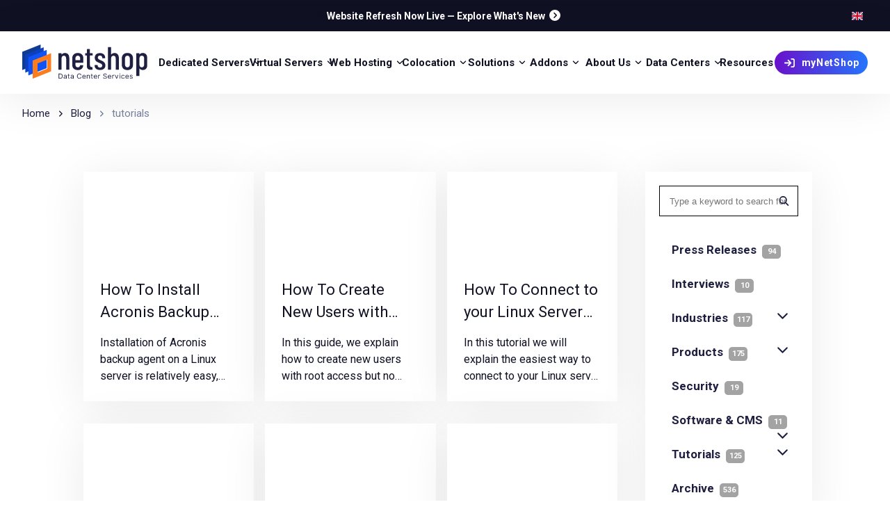

--- FILE ---
content_type: text/html; charset=UTF-8
request_url: https://netshop-isp.com.cy/categories/tutorials/page/3/
body_size: 83245
content:
<!DOCTYPE html><html><head><meta charSet="utf-8"/><meta http-equiv="x-ua-compatible" content="ie=edge"/><meta name="viewport" content="width=device-width, initial-scale=1, shrink-to-fit=no"/><meta name="generator" content="Gatsby 5.15.0"/><meta data-react-helmet="true" name="description" content="Browse our daily updated Blog for Product Updates, Web Hosting News and Company Announcements."/><meta data-react-helmet="true" name="image" content="https://netshop-isp.com.cy/seo-main.png"/><meta data-react-helmet="true" property="image:width" content="1200"/><meta data-react-helmet="true" property="mage:height" content="630"/><meta data-react-helmet="true" name="googlebot" content="index, follow, max-snippet:-1, max-image-preview:large, max-video-preview:-1"/><meta data-react-helmet="true" name="bingbot" content="index, follow, max-snippet:-1, max-image-preview:large, max-video-preview:-1"/><meta data-react-helmet="true" property="og:type" content="website"/><meta data-react-helmet="true" property="og:url" content="https://netshop-isp.com.cy/categories/tutorials/page/3/"/><meta data-react-helmet="true" property="og:title" content="Web Hosting News, Tutorials, Industry News and Press Releases"/><meta data-react-helmet="true" name="twitter:title" content="Web Hosting News, Tutorials, Industry News and Press Releases"/><meta data-react-helmet="true" property="og:description" content="Browse our daily updated Blog for Product Updates, Web Hosting News and Company Announcements."/><meta data-react-helmet="true" name="twitter:description" content="Browse our daily updated Blog for Product Updates, Web Hosting News and Company Announcements."/><meta data-react-helmet="true" property="og:image" content="https://netshop-isp.com.cy/seo-main.png"/><meta data-react-helmet="true" property="og:image:width" content="1200"/><meta data-react-helmet="true" property="og:image:height" content="630"/><meta data-react-helmet="true" name="twitter:image" content="https://netshop-isp.com.cy/seo-main.png"/><meta data-react-helmet="true" property="article:publisher" content="https://www.facebook.com/isp.netshop/"/><meta data-react-helmet="true" name="twitter:card" content="summary_large_image"/><meta data-react-helmet="true" name="twitter:site" content="@NetshopIsp"/><meta data-react-helmet="true" name="twitter:creator" content="@NetshopIsp"/><meta data-react-helmet="true" http-equiv="Content-Type" content="text/html; charset=UTF-8"/><meta name="theme-color" content="#2d2ded"/><style data-href="/styles.4681ce08f009cc169322.css" data-identity="gatsby-global-css">@charset "UTF-8";@import url(https://fonts.googleapis.com/css2?family=Roboto:wght@400;500;700&display=swap);a,abbr,acronym,address,applet,article,aside,audio,b,big,blockquote,body,canvas,caption,center,cite,code,dd,del,details,dfn,div,dl,dt,em,embed,fieldset,figcaption,figure,footer,form,h1,h2,h3,h4,h5,h6,header,hgroup,html,i,iframe,img,ins,kbd,label,legend,li,main,mark,menu,nav,object,ol,output,p,pre,q,ruby,s,samp,section,small,span,strike,strong,sub,summary,sup,table,tbody,td,tfoot,th,thead,time,tr,tt,u,ul,var,video{border:0;color:var(--theme-ui-colors-text2026dark);font-size:100%;margin:0;padding:0;vertical-align:baseline}article,aside,details,figcaption,figure,footer,header,hgroup,main,menu,nav,section{display:block}[hidden]{display:none}body{line-height:1}menu,ol,ul{list-style:none}blockquote,q{quotes:none}blockquote:after,blockquote:before,q:after,q:before{content:"";content:none}table{border-collapse:collapse;border-spacing:0}@font-face{font-display:swap;font-family:netshop-circular;font-style:normal;font-weight:400;src:url(/fonts/netshop-circular-book.woff2) format("woff2"),url(/fonts/netshop-circular-book.woff) format("woff")}@font-face{font-display:swap;font-family:netshop-circular;font-style:normal;font-weight:500;src:url(/fonts/netshop-circular-medium.woff2) format("woff2"),url(/fonts/netshop-circular-medium.woff) format("woff")}@font-face{font-display:swap;font-family:netshop-circular;font-style:normal;font-weight:700;src:url(/fonts/netshop-circular-bold.woff2) format("woff2"),url(/fonts/netshop-circular-bold.woff) format("woff")}h1,h2,h3,h4,h5,h6,strong{font-weight:500}a{box-shadow:none;text-decoration:none}.youtubeContainer{height:0;overflow:hidden;padding-bottom:56.25%;position:relative;width:100%}.youtubeContainer iframe{height:100%;left:0;position:absolute;top:0;width:100%}h1 strong,h2 strong{color:var(--theme-ui-colors-accent)}html{--toastify-color-success:var(--theme-ui-colors-green)!important;--toastify-color-error:var(--theme-ui-colors-red)!important}.react-tabs__tab-list{border-bottom:0!important}.wp-block-preformatted{background-color:#ededed!important;font-size:12px!important}.wp-block-code{border-left:8px solid var(--theme-ui-colors-text)!important}section{padding-bottom:5rem;padding-top:5rem;position:relative;z-index:1}a{color:var(--theme-ui-colors-primary)}.Toastify{padding-bottom:0;padding-top:0}html{scroll-behavior:smooth}body{font-family:Roboto,sans-serif}.hero-slider-wrapper{overflow:hidden;position:relative}.hero-slider-inner{display:flex;transition:transform .6s ease;width:100%}.hero-slide{flex-shrink:0;width:100%}@keyframes header_title_anim{0%{height:0%}to{height:100%}}.vps{--svg:url("data:image/svg+xml;charset=utf-8,%3Csvg xmlns='http://www.w3.org/2000/svg' viewBox='0 0 20 20'%3E%3Cg%3E%3Cpath fill-rule='evenodd' d='M13 4h-1a4 4 0 0 0-3.874 3H8a4 4 0 1 0 0 8h8a4 4 0 0 0 .899-7.899A4 4 0 0 0 13 4' clip-rule='evenodd' opacity='.2'/%3E%3Cpath fill-rule='evenodd' d='M11 3h-1a4 4 0 0 0-3.874 3H6a4 4 0 1 0 0 8h8a4 4 0 0 0 .899-7.899A4 4 0 0 0 11 3M6.901 7l.193-.75A3 3 0 0 1 10 4h1c1.405 0 2.614.975 2.924 2.325l.14.61.61.141A3.001 3.001 0 0 1 14 13H6a3 3 0 1 1 0-6z' clip-rule='evenodd'/%3E%3Cpath d='M11 16.5a.5.5 0 0 1-1 0V9a.5.5 0 0 1 1 0z'/%3E%3Cpath d='M8.312 11.39a.5.5 0 0 1-.624-.78l2.5-2a.5.5 0 0 1 .624.78z'/%3E%3Cpath d='M13.312 10.61a.5.5 0 0 1-.624.78l-2.5-2a.5.5 0 1 1 .624-.78z'/%3E%3C/g%3E%3C/svg%3E")}.solutions,.vps{background-color:var(--theme-ui-colors-gray600);display:inline-block;height:35px;-webkit-mask-image:var(--svg);mask-image:var(--svg);-webkit-mask-repeat:no-repeat;mask-repeat:no-repeat;-webkit-mask-size:100% 100%;mask-size:100% 100%;vertical-align:middle;width:35px}.solutions{--svg:url("data:image/svg+xml;charset=utf-8,%3Csvg xmlns='http://www.w3.org/2000/svg' viewBox='0 0 24 24'%3E%3Cpath d='M4 9.674C4 5.436 7.358 2 11.5 2S19 5.436 19 9.674a7.74 7.74 0 0 1-2.499 5.72c-.51.467-.889.814-1.157 1.066a15 15 0 0 0-.4.39l-.025.027-.005.006-.003.003c-.237.3-.288.376-.318.446s-.053.16-.113.54c-.023.15-.026.406-.026 1.105v.03c0 .409 0 .762-.025 1.051-.027.306-.087.61-.248.895a2.07 2.07 0 0 1-.75.767c-.278.165-.575.226-.874.254-.283.026-.628.026-1.028.026h-.058c-.4 0-.745 0-1.028-.026-.3-.028-.596-.09-.875-.254a2.07 2.07 0 0 1-.749-.767c-.16-.285-.22-.588-.248-.895-.026-.29-.026-.642-.026-1.051v-.03c0-.699-.002-.955-.026-1.105-.06-.38-.081-.47-.112-.54-.03-.07-.081-.147-.318-.446l-.003-.003-.005-.006-.025-.027-.088-.09a15 15 0 0 0-.312-.3c-.268-.252-.647-.599-1.157-1.067A7.74 7.74 0 0 1 4 9.674' opacity='.5'/%3E%3Cpath d='M10.298 13.625a.75.75 0 1 0-1.299.75 2.76 2.76 0 0 0 1.632 1.271V17a.75.75 0 0 0 1.5 0v-1.353a2.76 2.76 0 0 0 1.632-1.271.75.75 0 0 0-1.299-.751 1.249 1.249 0 0 1-2.166 0m-.384 6.05h3.17a4 4 0 0 1-.014.258c-.018.209-.05.285-.071.323a.7.7 0 0 1-.25.255c-.037.022-.111.054-.316.073-.214.02-.496.02-.934.02-.437 0-.72 0-.934-.02-.204-.019-.279-.05-.316-.073a.7.7 0 0 1-.25-.255c-.02-.038-.052-.114-.07-.323a5 5 0 0 1-.015-.259'/%3E%3C/svg%3E")}.webhosting{--svg:url("data:image/svg+xml;charset=utf-8,%3Csvg xmlns='http://www.w3.org/2000/svg' viewBox='0 0 24 24'%3E%3Cpath fill-rule='evenodd' d='M1 20.24c0-.42.344-.76.767-.76h20.466c.423 0 .767.34.767.76s-.344.76-.767.76H1.767A.764.764 0 0 1 1 20.24' clip-rule='evenodd'/%3E%3Cpath d='M3.69 3.89c-.899.89-.899 2.324-.899 5.19v5.067c0 1.91 0 2.866.6 3.46.599.593 1.564.593 3.493.593h10.233c1.93 0 2.894 0 3.493-.594.6-.593.6-1.549.6-3.46V9.08c0-2.866 0-4.3-.9-5.19C19.412 3 17.965 3 15.07 3H8.93c-2.894 0-4.34 0-5.24.89' opacity='.5'/%3E%3Cpath d='M8.93 14.4a.764.764 0 0 0-.767.76c0 .42.344.76.768.76h6.14c.423 0 .767-.34.767-.76s-.344-.76-.768-.76z'/%3E%3C/svg%3E")}.addons,.webhosting{background-color:var(--theme-ui-colors-gray600);display:inline-block;height:35px;-webkit-mask-image:var(--svg);mask-image:var(--svg);-webkit-mask-repeat:no-repeat;mask-repeat:no-repeat;-webkit-mask-size:100% 100%;mask-size:100% 100%;vertical-align:middle;width:35px}.addons{--svg:url("data:image/svg+xml;charset=utf-8,%3Csvg xmlns='http://www.w3.org/2000/svg' viewBox='0 0 24 24'%3E%3Cpath d='M6.5 18v-.09c0-.865 0-1.659.087-2.304.095-.711.32-1.463.938-2.08.618-.619 1.37-.844 2.08-.94.646-.086 1.44-.086 2.306-.086h.178c.866 0 1.66 0 2.305.087.711.095 1.463.32 2.08.938.619.618.844 1.37.94 2.08.085.637.086 1.416.086 2.267 2.573-.55 4.5-2.812 4.5-5.52 0-2.47-1.607-4.572-3.845-5.337C17.837 4.194 15.415 2 12.476 2 9.32 2 6.762 4.528 6.762 7.647c0 .69.125 1.35.354 1.962a4.4 4.4 0 0 0-.83-.08C3.919 9.53 2 11.426 2 13.765S3.919 18 6.286 18z' opacity='.5'/%3E%3Cpath fill-rule='evenodd' d='M12 22c-1.886 0-2.828 0-3.414-.586S8 19.886 8 18s0-2.828.586-3.414S10.114 14 12 14s2.828 0 3.414.586S16 16.114 16 18s0 2.828-.586 3.414S13.886 22 12 22m.667-5.778a.667.667 0 0 0-1.334 0v1.111h-1.11a.667.667 0 0 0 0 1.334h1.11v1.11a.667.667 0 0 0 1.334 0v-1.11h1.11a.667.667 0 0 0 0-1.334h-1.11z' clip-rule='evenodd'/%3E%3C/svg%3E")}.dedicated{--svg:url("data:image/svg+xml;charset=utf-8,%3Csvg xmlns='http://www.w3.org/2000/svg' viewBox='0 0 24 24'%3E%3Cg fill='none' stroke='%23000' stroke-width='1.5'%3E%3Cpath d='M2 17c0-1.886 0-2.828.586-3.414S4.114 13 6 13h12c1.886 0 2.828 0 3.414.586S22 15.114 22 17s0 2.828-.586 3.414S19.886 21 18 21H6c-1.886 0-2.828 0-3.414-.586S2 18.886 2 17ZM2 6c0-1.886 0-2.828.586-3.414S4.114 2 6 2h12c1.886 0 2.828 0 3.414.586S22 4.114 22 6s0 2.828-.586 3.414S19.886 10 18 10H6c-1.886 0-2.828 0-3.414-.586S2 7.886 2 6Z' opacity='.5'/%3E%3Cpath stroke-linecap='round' d='M11 6h7M6 6h2m3 11h7M6 17h2'/%3E%3C/g%3E%3C/svg%3E")}.colocation,.dedicated{background-color:var(--theme-ui-colors-gray600);display:inline-block;height:35px;-webkit-mask-image:var(--svg);mask-image:var(--svg);-webkit-mask-repeat:no-repeat;mask-repeat:no-repeat;-webkit-mask-size:100% 100%;mask-size:100% 100%;vertical-align:middle;width:35px}.colocation{--svg:url("data:image/svg+xml;charset=utf-8,%3Csvg xmlns='http://www.w3.org/2000/svg' viewBox='0 0 24 24'%3E%3Cpath d='M5.684 12c0 .584-.47 1.059-1.052 1.059a1.056 1.056 0 0 1-1.053-1.06c0-.584.471-1.058 1.053-1.058.581 0 1.052.474 1.052 1.059m0 6.353c0 .584-.47 1.058-1.052 1.058a1.056 1.056 0 0 1-1.053-1.058c0-.585.471-1.06 1.053-1.06.581 0 1.052.475 1.052 1.06m0-12.706c0 .584-.47 1.059-1.052 1.059a1.056 1.056 0 0 1-1.053-1.06c0-.584.471-1.058 1.053-1.058.581 0 1.052.474 1.052 1.059'/%3E%3Cpath fill-rule='evenodd' d='M3.516 15.725c.271-.019.618-.02 1.116-.02h14.736c.498 0 .845.001 1.117.02.266.018.422.052.54.102.387.161.695.47.855.86.049.119.083.275.101.543.019.273.019.622.019 1.123 0 .5 0 .85-.019 1.123-.018.268-.052.424-.101.544-.16.389-.468.698-.855.86-.118.049-.274.083-.54.101-.272.019-.619.019-1.117.019H4.632c-.498 0-.845 0-1.116-.019-.267-.018-.423-.053-.541-.102a1.58 1.58 0 0 1-.855-.86c-.049-.119-.083-.275-.101-.543A18 18 0 0 1 2 18.353c0-.5 0-.85.019-1.123.018-.268.052-.424.101-.544.16-.389.468-.698.855-.86.118-.049.274-.083.54-.101m1.116 3.687c.58 0 1.052-.474 1.052-1.06 0-.584-.471-1.058-1.052-1.058s-1.053.474-1.053 1.059.471 1.059 1.053 1.059m.001-11.118c-.498 0-.845 0-1.116-.019-.267-.018-.423-.052-.541-.102a1.58 1.58 0 0 1-.855-.86c-.049-.119-.083-.275-.101-.543A18 18 0 0 1 2 5.647c0-.5 0-.85.019-1.123.018-.268.052-.424.101-.544.16-.389.468-.698.855-.86.118-.049.274-.083.54-.101A18 18 0 0 1 4.633 3h14.736c.498 0 .845 0 1.117.019.266.018.422.052.54.102.387.161.695.47.855.86.049.119.083.275.101.543.019.274.019.622.019 1.123 0 .5 0 .85-.019 1.123-.018.268-.052.424-.101.544-.16.389-.468.698-.855.86-.118.049-.274.083-.54.101a18 18 0 0 1-1.117.02zm0 1.059c-.498 0-.845 0-1.116.019-.267.018-.423.052-.541.102a1.58 1.58 0 0 0-.855.86c-.049.119-.083.275-.101.543C2 11.15 2 11.5 2 12s0 .85.019 1.123c.018.268.052.424.101.544.16.389.468.698.855.86.118.049.274.083.54.101.272.019.619.02 1.117.02h14.736c.498 0 .845-.001 1.117-.02.266-.018.422-.052.54-.102a1.58 1.58 0 0 0 .855-.86c.049-.119.083-.275.101-.543C22 12.85 22 12.5 22 12s0-.85-.019-1.123c-.018-.268-.052-.424-.101-.544a1.58 1.58 0 0 0-.855-.86c-.118-.049-.274-.083-.54-.101a18 18 0 0 0-1.117-.02zM5.684 12c0 .585-.471 1.059-1.052 1.059A1.056 1.056 0 0 1 3.579 12c0-.585.471-1.059 1.053-1.059.58 0 1.052.474 1.052 1.059M4.632 6.706c.58 0 1.052-.474 1.052-1.059s-.471-1.059-1.052-1.059-1.053.474-1.053 1.06c0 .584.471 1.058 1.053 1.058' clip-rule='evenodd' opacity='.5'/%3E%3C/svg%3E")}.datacenter{--svg:url("data:image/svg+xml;charset=utf-8,%3Csvg xmlns='http://www.w3.org/2000/svg' viewBox='0 0 24 24'%3E%3Cpath d='M20.913 5.889c.337.504.337 1.206.337 2.611v12.75h.5a.75.75 0 0 1 0 1.5h-20a.75.75 0 1 1 0-1.5h.5V8.5c0-1.405 0-2.107.337-2.611a2 2 0 0 1 .552-.552c.441-.295 2.537-.332 3.618-.336q-.005.437-.004.91V7.25H4.25a.75.75 0 1 0 0 1.5h2.503v1.5H4.25a.75.75 0 0 0 0 1.5h2.503v1.5H4.25a.75.75 0 0 0 0 1.5h2.503v6.5h10v-6.5h2.497a.75.75 0 1 0 0-1.5h-2.497v-1.5h2.497a.75.75 0 1 0 0-1.5h-2.497v-1.5h2.497a.75.75 0 0 0 0-1.5h-2.497V5.91q.001-.471-.004-.91c1.081.005 3.17.042 3.612.337a2 2 0 0 1 .552.552' opacity='.5'/%3E%3Cpath fill-rule='evenodd' d='M10.75 2h2c1.886 0 2.828 0 3.414.586S16.75 4.114 16.75 6v15.25h5a.75.75 0 0 1 0 1.5h-20a.75.75 0 0 1 0-1.5h5V6c0-1.886 0-2.828.586-3.414S8.864 2 10.75 2m1 16.25a.75.75 0 0 1 .75.75v2.25H11V19a.75.75 0 0 1 .75-.75m-2-4.25a.75.75 0 0 0 0 1.5h4a.75.75 0 0 0 0-1.5zM9 11.75a.75.75 0 0 1 .75-.75h4a.75.75 0 0 1 0 1.5h-4a.75.75 0 0 1-.75-.75m.75-3.25a.75.75 0 0 0 0 1.5h4a.75.75 0 0 0 0-1.5zM9 6.25a.75.75 0 0 1 .75-.75h4a.75.75 0 0 1 0 1.5h-4A.75.75 0 0 1 9 6.25' clip-rule='evenodd'/%3E%3C/svg%3E");height:35px;width:35px}.aboutus,.datacenter{background-color:var(--theme-ui-colors-gray600);display:inline-block;-webkit-mask-image:var(--svg);mask-image:var(--svg);-webkit-mask-repeat:no-repeat;mask-repeat:no-repeat;-webkit-mask-size:100% 100%;mask-size:100% 100%;vertical-align:middle}.aboutus{--svg:url("data:image/svg+xml;charset=utf-8,%3Csvg xmlns='http://www.w3.org/2000/svg' viewBox='0 0 256 256'%3E%3Cg%3E%3Cpath d='M168 144a40 40 0 1 1-40-40 40 40 0 0 1 40 40M64 56a32 32 0 1 0 32 32 32 32 0 0 0-32-32m128 0a32 32 0 1 0 32 32 32 32 0 0 0-32-32' opacity='.2'/%3E%3Cpath d='M244.8 150.4a8 8 0 0 1-11.2-1.6A51.6 51.6 0 0 0 192 128a8 8 0 0 1 0-16 24 24 0 1 0-23.24-30 8 8 0 1 1-15.5-4A40 40 0 1 1 219 117.51a67.94 67.94 0 0 1 27.43 21.68 8 8 0 0 1-1.63 11.21M190.92 212a8 8 0 1 1-13.85 8 57 57 0 0 0-98.15 0 8 8 0 1 1-13.84-8 72.06 72.06 0 0 1 33.74-29.92 48 48 0 1 1 58.36 0A72.06 72.06 0 0 1 190.92 212M128 176a32 32 0 1 0-32-32 32 32 0 0 0 32 32m-56-56a8 8 0 0 0-8-8 24 24 0 1 1 23.24-30 8 8 0 1 0 15.5-4A40 40 0 1 0 37 117.51a67.94 67.94 0 0 0-27.4 21.68 8 8 0 1 0 12.8 9.61A51.6 51.6 0 0 1 64 128a8 8 0 0 0 8-8'/%3E%3C/g%3E%3C/svg%3E");height:40px;width:40px}.resources{--svg:url("data:image/svg+xml;charset=utf-8,%3Csvg xmlns='http://www.w3.org/2000/svg' viewBox='0 0 24 24'%3E%3Cpath fill-rule='evenodd' d='M3.255 3.667A1.01 1.01 0 0 1 4.022 2H16.5c3.464 0 5.629 3.75 3.897 6.75A4.5 4.5 0 0 1 16.5 11H4.022a1.01 1.01 0 0 1-.767-1.667l.754-.88a3 3 0 0 0 0-3.905l-.754-.88z' class='prefix__duoicon-secondary-layer' opacity='.3'/%3E%3Cpath fill-rule='evenodd' d='M3 16.5A4.5 4.5 0 0 1 7.5 12h12.478a1.01 1.01 0 0 1 .767 1.667l-.755.88a3 3 0 0 0 0 3.905l.755.88A1.01 1.01 0 0 1 19.978 21H7.5A4.5 4.5 0 0 1 3 16.5' class='prefix__duoicon-primary-layer'/%3E%3C/svg%3E");background-color:var(--theme-ui-colors-gray600);display:inline-block;height:35px;-webkit-mask-image:var(--svg);mask-image:var(--svg);-webkit-mask-repeat:no-repeat;mask-repeat:no-repeat;-webkit-mask-size:100% 100%;mask-size:100% 100%;vertical-align:middle;width:35px}.devicon--almalinux{background-image:url("data:image/svg+xml;charset=utf-8,%3Csvg xmlns='http://www.w3.org/2000/svg' viewBox='0 0 128 128'%3E%3Cpath fill='%2385d82e' d='M95.965 47.4c-8.687-.15-17.27 3.253-23.996 9.49-.63.426-.84 1.067-.418 1.708 4.195-1.282 8.597-2.563 13.21-2.774 4.825-.426 9.86-.851 14.684 1.278 6.082 2.559 7.133 8.316 2.516 12.796-2.098 2.133-4.824 3.625-7.758 4.477-1.68.426-1.89 1.281-1.262 2.984 1.891 4.692 3.149 9.598 2.52 14.926-.211.856-.422 1.496.418 2.133 1.886 1.281 9.02 0 10.488-1.492 2.727-2.559 1.676-5.543 1.047-8.317-.836-3.41-.418-6.609 1.469-9.382 1.887-2.77 4.613-4.051 7.55-5.329 1.258-.425 2.31-1.066 3.149-2.558 1.887-3.625-.422-9.809-3.988-12.797-6.055-4.758-12.873-7.025-19.63-7.143zm22.734 24.809q-.498-.007-1.01.033c-5.66.641-9.437 4.906-9.02 10.664.422 5.328 5.036 9.38 10.278 8.953 5.453-.426 9.442-5.117 9.02-10.875-.392-5.196-4.289-8.707-9.268-8.775'/%3E%3Cpath fill='%2322c1ff' d='M69.662 63.74c-.262-.027-.523.08-.838.4 2.516 3.836 4.824 7.891 6.711 12.153 1.68 4.692 3.567 9.383 2.938 14.715-.63 6.398-5.875 9.168-11.328 5.969-2.727-1.493-4.825-3.625-6.5-6.184-1.051-1.492-2.098-1.492-3.356-.426-3.988 3.414-8.18 5.973-13.426 6.824-.836 0-1.675 0-2.097.852-.63 2.133 2.52 8.742 4.406 9.809 3.144 1.921 5.664 0 8.18-1.493 2.937-1.703 5.87-2.343 9.226-1.277 3.149 1.067 5.246 3.41 7.133 5.969.84 1.066 1.68 1.918 3.355 2.347 3.985 1.067 9.438-3.199 11.118-7.464 6.293-16.418-.84-33.266-14.684-41.793-.314-.213-.576-.374-.838-.4zm-9.017 44.112c-5.036 0-9.23 4.265-9.23 9.808 0 6.183 3.983 10.024 10.07 10.024 4.82-.215 9.015-4.692 9.015-9.809 0-5.332-4.824-10.023-9.855-10.023'/%3E%3Cpath fill='%23ffc911' d='M99.096 4.623a9 9 0 0 0-.49.025c-5.454.426-9.227 5.329-8.81 10.66.419 5.333 5.243 9.383 10.696 8.958 5.035-.426 9.23-5.332 8.813-10.45-.41-5.165-5.144-9.325-10.21-9.193zM80.789 7.607c-2.765-.032-5.766.906-7.77 2.584-13.632 11.09-15.94 29.641-8.18 44.352.208.64.63 1.281 1.466.855v-.002c-.207-4.69-.418-9.38.422-13.86.84-5.118 1.675-10.235 4.824-14.497 3.773-5.332 9.648-5.121 12.793.637 1.68 2.773 2.308 5.758 2.515 8.957 0 1.918.84 2.344 2.52 2.133 5.032-.852 10.066-.852 14.89 1.066.63.211 1.258.64 2.098 0 1.676-1.492 2.098-8.957 1.047-10.875-1.887-3.414-4.824-2.984-7.758-2.984-3.355.21-6.293-.856-8.601-3.625-2.098-2.559-2.727-5.758-3.145-8.957-.21-1.492-.422-2.774-1.68-3.84-1.283-1.306-3.29-1.918-5.44-1.944z'/%3E%3Cpath fill='%230068d8' d='M21.68 47.53c-.39.014-.833.163-1.305.404-.84.425-1.68.851-2.309 1.28-5.453 3.41-6.082 7.677-1.468 12.368 3.355 3.41 5.035 7.25 3.777 11.941-.629 2.344-1.89 4.051-3.355 5.97-1.051 1.28-1.47 2.558-1.262 4.265.422 4.05 4.406 8.101 9.23 8.527 13.422 1.281 24.328-3.41 31.88-14.926 2.519-3.624 4.405-7.675 5.245-11.941-.84-.211-1.05.215-1.68.43-4.823 5.117-9.859 10.02-16.359 13.433-2.515 1.278-5.242 2.344-8.18 2.344-4.613 0-7.34-2.984-6.921-7.676.21-3.84 1.68-7.25 4.195-10.023 1.258-1.492 1.258-2.344-.211-3.625-4.195-2.985-7.969-6.61-9.855-11.516-.264-.932-.771-1.281-1.422-1.256zM9.646 60.872q-.505.008-1.017.068c-4.824.426-9.02 5.543-8.602 10.66.423 5.335 5.453 9.6 10.489 8.96 6.082-.426 9.23-6.399 9.02-11.301-.396-4.798-4.842-8.472-9.89-8.385z'/%3E%3Cpath fill='%23ff4546' d='M33.938.316a9 9 0 0 0-.981.067c-5.66.64-9.02 5.117-8.387 11.3.629 4.692 5.66 8.743 10.485 8.106 5.664-.856 9.437-5.547 8.808-11.09-.59-4.6-5.048-8.447-9.925-8.383m17.26 6.938c-2.666-.061-4.711 1.697-5.866 5.07-2.516 7.465-7.34 10.235-15.102 8.742-1.046-.214-2.097-.425-2.515-.425-3.985.64-6.293 2.984-6.922 6.183-.84 9.81 4.195 16.844 11.117 22.602 7.34 6.398 16.36 7.89 25.797 7.465.84 0 1.68 0 1.887-.641.21-1.066-.836-1.066-1.469-1.277-4.402-1.922-9.016-3.414-13.004-6.188-3.984-2.769-8.598-5.117-10.277-10.445-1.258-4.051.422-7.676 4.406-8.957 3.566-1.281 7.133-1.281 10.488 0 2.098.851 2.934.426 3.356-1.918.629-4.051 1.886-7.89 4.402-11.3 2.938-4.267 2.938-4.692-1.887-7.466-.21 0-.21-.215-.418-.215-1.442-.8-2.782-1.202-3.994-1.23z'/%3E%3C/svg%3E")}.devicon--almalinux,.devicon--centos{background-repeat:no-repeat;background-size:100% 100%;display:inline-block;height:30px;width:30px}.devicon--centos{background-image:url("data:image/svg+xml;charset=utf-8,%3Csvg xmlns='http://www.w3.org/2000/svg' viewBox='0 0 128 128'%3E%3Cpath fill='%23932279' d='m59.033 64.192-27.305 26.66-27.302-26.66 27.302-26.651zm0 0'/%3E%3Cpath fill='%23efa724' d='M64.72 58.736 37.824 31.91 64.72 5.084 91.61 31.91zm0 0'/%3E%3Cpath fill='%239ccd2a' d='m91.675 96.563-27.307 26.661-27.3-26.661 27.302-26.65zm0 0'/%3E%3Cpath fill='%23262577' d='M97.362 91.108 70.466 64.277l26.895-26.821 26.895 26.821zm0 0'/%3E%3Cpath fill='%23efa724' d='M70.066 69.484h36.461v36.401H70.066zm0 0'/%3E%3Cpath fill='%23932279' d='M70.216 22.454h36.577v36.231H70.216zm0 0'/%3E%3Cpath fill='%23262577' d='M21.1 69.484h38.084v37.753H21.1zm0 0'/%3E%3Cpath fill='%239ccd2a' d='M21.1 20.928h38.084v37.538H21.1zm0 0'/%3E%3Cpath fill='%23fff' d='M64.722.464 48.268 17.227H19.739v28.395L2.483 62.837l17.256 17.229v28.149h27.697l16.93 16.901 16.935-16.901h27.983V80.148l16.89-17.229-16.66-16.973V17.454H81.392zm-.005 3.9 12.841 13.089h-8.71v33.645l-4.13 4.206-4.175-4.257v-33.82h-8.445zm-42.26 15.633h23.107l-9.661 9.841 21.92 22.356v3.418h-4.105L31.723 33.653 22.458 42.9zm26.937 0h8.43v28.277L39.743 29.836zm22.177.215h8.695l9.431 9.626L71.569 48.32zm12.529 0h22.697v22.951l-9.436-9.62-21.856 22.291h-3.934v-3.599l21.961-22.398zm13.261 17.245 9.436 9.615v8.761H79.339zm-65.633.067 18.117 18.089H22.457V46.78zM19.74 49.487v8.878h32.864l4.49 4.472-4.03 4.027H19.739v9.328L6.364 62.837zm89.776.358 12.825 13.074-13.057 13.315V66.86H76.246l-3.86-3.94 4.249-4.329h32.878zm-48.974 5.117 4.175 4.247 4.13-4.201v3.581h3.955l-4.249 4.329 3.86 3.94h-3.7v4.222l-4.346-4.339-3.819 3.817v-3.694H56.94l4.03-4.027-.966-.956-3.524-3.516h4.065zm-38.08 14.656H50.3L31.728 88.161l-9.265-9.256zm31.712 0h3.65v3.659L35.127 95.928l9.546 9.527H22.462V82.777l9.261 9.247zm17.256 0h3.689l22.241 22.68.961-.967 8.24-8.413v22.546H84.06l9.551-9.533-.966-.972L71.43 73.795zm7.519 0h27.613v9.39l-9.201 9.379zm-14.577.998 4.34 4.335v33.267h8.716l-13.055 13.028-13.055-13.028h9.231V74.431zm-6.547 6.534v28.307h-9.27l-9.546-9.527zm13.606.512L89.737 95.93l-9.551 9.533H71.43zm0 0'/%3E%3C/svg%3E")}.devicon--debian{background-image:url("data:image/svg+xml;charset=utf-8,%3Csvg xmlns='http://www.w3.org/2000/svg' viewBox='0 0 128 128'%3E%3Cpath fill='%23a80030' d='M73.776 67.531c-2.065.028.391 1.063 3.087 1.479a28 28 0 0 0 2.023-1.741c-1.679.41-3.387.419-5.11.262m11.086-2.763c1.229-1.697 2.127-3.556 2.442-5.478-.276 1.369-1.019 2.553-1.72 3.801-3.86 2.431-.363-1.443-.002-2.916-4.15 5.225-.57 3.133-.72 4.593m4.093-10.648c.249-3.72-.733-2.544-1.063-1.125.384.201.69 2.622 1.063 1.125M65.944 3.283c1.102.198 2.381.35 2.202.612 1.206-.263 1.48-.506-2.202-.612m2.202.613-.779.161.725-.064zm34.372 51.634c.123 3.34-.978 4.961-1.969 7.829l-1.786.892c-1.46 2.838.142 1.802-.903 4.059-2.281 2.027-6.921 6.345-8.406 6.738-1.084-.023.734-1.278.972-1.771-3.052 2.098-2.449 3.147-7.118 4.422l-.136-.305c-11.516 5.417-27.51-5.318-27.299-19.966-.123.931-.349.697-.605 1.074-.594-7.537 3.481-15.107 10.353-18.196 6.722-3.329 14.602-1.963 19.417 2.524-2.644-3.465-7.909-7.137-14.148-6.793-6.111.097-11.828 3.98-13.735 8.196-3.132 1.972-3.495 7.6-4.859 8.628-1.835 13.491 3.453 19.318 12.398 26.175 1.407.949.396 1.093.587 1.815-2.972-1.392-5.694-3.493-7.931-6.065 1.186 1.739 2.468 3.429 4.125 4.756-2.803-.949-6.546-6.79-7.64-7.028 4.832 8.649 19.599 15.169 27.333 11.935-3.579.131-8.124.073-12.145-1.413-1.688-.869-3.984-2.669-3.574-3.007 10.553 3.944 21.456 2.988 30.586-4.333 2.323-1.81 4.861-4.887 5.594-4.93-1.105 1.661.188.8-.66 2.266 2.316-3.733-1.005-1.521 2.394-6.448l1.256 1.729c-.467-3.098 3.848-6.861 3.41-11.762.99-1.499 1.104 1.612.054 5.061 1.457-3.825.384-4.44.759-7.597.404 1.062.935 2.188 1.208 3.308-.95-3.696.975-6.226 1.45-8.373-.467-.208-1.464 1.634-1.692-2.732.034-1.896.528-.993.718-1.46-.373-.215-1.349-1.668-1.944-4.456.431-.655 1.151 1.698 1.739 1.795-.378-2.217-1.028-3.907-1.053-5.609-1.713-3.579-.606.478-1.996-1.536-1.823-5.687 1.513-1.32 1.738-3.903 2.763 4.003 4.339 10.208 5.062 12.777-.552-3.133-1.443-6.168-2.532-9.105.839.354-1.352-6.446 1.091-1.943-2.609-9.6-11.166-18.569-19.038-22.778.962.881 2.179 1.989 1.743 2.162-3.915-2.331-3.227-2.513-3.787-3.498-3.19-1.297-3.399.104-5.511.003-6.012-3.188-7.171-2.85-12.703-4.848l.252 1.177c-3.984-1.327-4.641.503-8.945.004-.263-.205 1.379-.74 2.73-.937-3.85.508-3.67-.759-7.438.14.929-.651 1.909-1.082 2.9-1.637-3.139.191-7.495 1.828-6.151.339-5.121 2.286-14.218 5.493-19.322 10.28l-.161-1.073c-2.339 2.809-10.2 8.387-10.826 12.022l-.625.146c-1.218 2.06-2.004 4.396-2.97 6.517-1.592 2.713-2.334 1.044-2.107 1.469-3.132 6.349-4.687 11.683-6.03 16.057.958 1.432.022 8.614.385 14.364-1.572 28.394 19.928 55.962 43.43 62.329 3.445 1.23 8.567 1.184 12.924 1.311-5.141-1.471-5.806-.778-10.813-2.525-3.614-1.701-4.405-3.644-6.964-5.864l1.014 1.79c-5.019-1.775-2.918-2.198-7.002-3.491l1.083-1.412c-1.627-.123-4.309-2.74-5.042-4.191l-1.779.07c-2.138-2.638-3.277-4.538-3.194-6.011l-.575 1.024c-.652-1.119-7.865-9.893-4.123-7.85-.696-.637-1.62-1.035-2.622-2.856l.762-.871c-1.802-2.316-3.315-5.287-3.2-6.276.96 1.298 1.627 1.54 2.287 1.763-4.548-11.285-4.803-.622-8.248-11.487l.729-.059c-.559-.842-.898-1.756-1.347-2.652l.316-3.161c-3.274-3.786-.916-16.098-.443-22.851.328-2.746 2.733-5.669 4.563-10.252l-1.114-.192c2.131-3.717 12.167-14.928 16.815-14.351 2.251-2.829-.446-.011-.886-.723 4.945-5.119 6.5-3.617 9.838-4.537 3.6-2.137-3.089.833-1.383-.815 6.223-1.589 4.41-3.613 12.528-4.42.857.487-1.987.752-2.701 1.385 5.185-2.536 16.408-1.959 23.697 1.408 8.458 3.952 17.961 15.638 18.336 26.631l.427.114c-.216 4.37.669 9.424-.865 14.066zM51.233 70.366l-.29 1.448c1.357 1.845 2.435 3.843 4.167 5.283-1.246-2.434-2.173-3.44-3.877-6.731m3.208-.126c-.718-.795-1.144-1.751-1.62-2.704.456 1.675 1.388 3.114 2.255 4.578zm56.785-12.343-.304.762a36.7 36.7 0 0 1-3.599 11.487 36.1 36.1 0 0 0 3.903-12.249M66.353 2.293c1.396-.513 3.433-.281 4.914-.617-1.93.162-3.852.259-5.75.503zM17.326 28.362c.322 2.979-2.242 4.135.567 2.171 1.506-3.39-.588-.935-.567-2.171M14.025 42.15c.646-1.986.764-3.18 1.011-4.328-1.788 2.285-.823 2.773-1.011 4.328'/%3E%3C/svg%3E")}.devicon--debian,.devicon--rockylinux{background-repeat:no-repeat;background-size:100% 100%;display:inline-block;height:30px;width:30px}.devicon--rockylinux{background-image:url("data:image/svg+xml;charset=utf-8,%3Csvg xmlns='http://www.w3.org/2000/svg' viewBox='0 0 128 128'%3E%3Cpath fill='%2310b982' d='M124.438 85.105A63.9 63.9 0 0 0 128 64c0-35.348-28.652-64-64-64S0 28.652 0 64c0 17.488 7.016 33.34 18.387 44.89l64.918-64.917Zm-11.692 20.364L83.305 76.027l-46.106 46.106C45.352 125.898 54.43 128 64 128c19.523 0 37.008-8.742 48.746-22.531m0 0'/%3E%3C/svg%3E")}.devicon--ubuntu:after{content:url("data:image/svg+xml;charset=utf-8,%3Csvg xmlns='http://www.w3.org/2000/svg' viewBox='0 0 256 256'%3E%3Cpath fill='%23dd4814' d='M255.637 127.683c0 70.514-57.165 127.68-127.683 127.68C57.434 255.363.27 198.197.27 127.683.27 57.165 57.436 0 127.954 0c70.519 0 127.683 57.165 127.683 127.683'/%3E%3Cpath fill='%23fff' d='M41.133 110.633c-9.419 0-17.05 7.631-17.05 17.05 0 9.414 7.631 17.046 17.05 17.046 9.415 0 17.046-7.632 17.046-17.046 0-9.419-7.631-17.05-17.046-17.05m121.715 77.478c-8.153 4.71-10.95 15.13-6.24 23.279 4.705 8.154 15.125 10.949 23.279 6.24 8.153-4.705 10.949-15.125 6.24-23.28-4.705-8.148-15.131-10.943-23.279-6.239m-84.686-60.428c0-16.846 8.368-31.73 21.171-40.742L86.87 66.067c-14.914 9.97-26.012 25.204-30.624 43.047 5.382 4.39 8.826 11.075 8.826 18.568 0 7.489-3.444 14.174-8.826 18.565C60.852 164.094 71.95 179.33 86.87 189.3l12.463-20.88c-12.803-9.007-21.171-23.89-21.171-40.737m49.792-49.797c26.013 0 47.355 19.944 49.595 45.38l24.29-.358c-1.194-18.778-9.398-35.636-22.002-48.032-6.482 2.449-13.97 2.074-20.44-1.656-6.483-3.741-10.548-10.052-11.659-16.902a74.3 74.3 0 0 0-19.785-2.69 73.8 73.8 0 0 0-32.819 7.663l11.845 21.227a49.6 49.6 0 0 1 20.975-4.632m0 99.59a49.6 49.6 0 0 1-20.974-4.632l-11.845 21.225a73.7 73.7 0 0 0 32.82 7.671 74 74 0 0 0 19.784-2.697c1.111-6.85 5.177-13.155 11.658-16.902 6.476-3.737 13.959-4.105 20.44-1.656 12.605-12.396 20.808-29.254 22.004-48.032l-24.297-.358c-2.235 25.443-23.576 45.38-49.59 45.38m34.888-110.231c8.154 4.708 18.575 1.92 23.279-6.234 4.71-8.154 1.92-18.575-6.234-23.285-8.154-4.704-18.574-1.91-23.285 6.244-4.703 8.15-1.908 18.57 6.24 23.275'/%3E%3C/svg%3E")}.devicon--ubuntu:after,.devicon--windows:after{display:inline-block;height:30px;vertical-align:middle;width:30px}.devicon--windows:after{content:url("data:image/svg+xml;charset=utf-8,%3Csvg xmlns='http://www.w3.org/2000/svg' viewBox='0 0 128 128'%3E%3Cpath fill='%2300adef' d='m126 1.637-67 9.834v49.831l67-.534zM1.647 66.709l.003 42.404 50.791 6.983-.04-49.057zm56.82.68.094 49.465 67.376 9.509.016-58.863zM1.61 19.297l.047 42.383 50.791-.289-.023-49.016z'/%3E%3C/svg%3E")}.devicon--oracle{background-image:url("data:image/svg+xml;charset=utf-8,%3Csvg xmlns='http://www.w3.org/2000/svg' viewBox='0 0 128 128'%3E%3Cpath fill='%23ea1b22' d='M55.387 66.469h8.333l-4.407-7.09-8.088 12.819h-3.681L57.382 56.8a2.32 2.32 0 0 1 1.931-.998c.765 0 1.478.363 1.892.972l9.876 15.424H67.4l-1.736-2.865h-8.438zm38.235 2.864V55.958h-3.123v14.685c0 .402.156.791.454 1.089s.7.466 1.141.466h14.244l1.841-2.865zm-51.677-2.397c3.033 0 5.496-2.449 5.496-5.482s-2.462-5.496-5.496-5.496H28.28v16.241h3.123V58.822h10.335c1.452 0 2.618 1.18 2.618 2.631s-1.167 2.631-2.618 2.631l-8.806-.013 9.324 8.127h4.538l-6.274-5.263h1.425zM9.059 72.198c-4.483 0-8.122-3.629-8.122-8.114s3.638-8.127 8.122-8.127h9.439c4.485 0 8.121 3.643 8.121 8.127s-3.636 8.114-8.121 8.114zm9.229-2.865a5.25 5.25 0 0 0 5.258-5.249 5.26 5.26 0 0 0-5.258-5.263H9.267a5.26 5.26 0 0 0-5.256 5.263 5.25 5.25 0 0 0 5.256 5.249zm59.314 2.865c-4.484 0-8.126-3.629-8.126-8.114s3.642-8.127 8.126-8.127h11.212l-1.829 2.864H77.81a5.267 5.267 0 0 0-5.264 5.263c0 2.903 2.36 5.249 5.264 5.249h11.263l-1.84 2.865zm38.197-2.865a5.25 5.25 0 0 1-5.055-3.824h13.35l1.84-2.864h-15.19a5.266 5.266 0 0 1 5.055-3.824h9.163l1.854-2.864h-11.225c-4.484 0-8.126 3.643-8.126 8.127s3.642 8.114 8.126 8.114h9.631l1.841-2.865z'/%3E%3C/svg%3E");background-repeat:no-repeat;background-size:100% 100%;display:inline-block;height:30px;width:30px}:root{--lines-blue:url(/static/blue_lines-04666e70cb2a3d0daaabf97c9daef5ed.png);--lines-blue-reverse:url(/static/blue_lines_reverse-47f1c8dcdc6896a09c43741e598b1f98.png);--lines-pink:url(/static/pink_lines-8e42468fa35b5b5ed388d2acb68320db.png);--lines-orange:url(/static/orange_lines-f0444c48b9593bb451716fe374cef6ae.png);--lines-orange-2:url(/static/orange_lines_2-2334937009a51f2343e2de772deebfdc.png);--lines-vertical:url(/static/vertical_lines-a4bbefd2173652a57a152564e947d81d.png);--lines-vertical-2:url(/static/vertical_lines_2-8882bd7dfb53a297c6b01f1f29f1143e.png);--lines-straight:url(/static/straight_lines-86d3ef8c9d113956983e75a198c81f44.webp);--textGradient1:linear-gradient(90deg,#1152f4,#03a3ff);--textGradient2:linear-gradient(90deg,#1152f4,#ad3ef7);--textGradient3:linear-gradient(90deg,#093fb3,#3674fa);--textGradient4:linear-gradient(90deg,#141e77,#ad3ef7);--textGradient5:linear-gradient(90deg,#601477,#f7d53e);--ctaGradient1:linear-gradient(90deg,rgba(252,126,29,.31),rgba(0,182,121,.31));--ctaGradient2:linear-gradient(90deg,rgba(48,79,254,.31),rgba(255,0,0,.31));--boxGradient1:linear-gradient(90deg,rgba(255,95,87,.5),#ff035d);--boxGradient2:linear-gradient(90deg,#ffeabe,#2ddac1 80%);--boxGradient3:linear-gradient(90deg,rgba(80,61,163,.31),rgba(64,0,182,.555));--boxGradient4:linear-gradient(90deg,rgba(48,79,254,.31),rgba(0,183,255,.31));--boxGradient5:linear-gradient(180deg,#fff 30%,#f1ddb5 100%);--boxGradient6:linear-gradient(180deg,#fff 30%,#addaff 100%);--boxGradient7:linear-gradient(180deg,#fff 30%,#a4fadd 100%);--boxGradient8:linear-gradient(180deg,rgba(64,204,255,.3),rgba(144,29,252,.47) 100%);--boxGradient5b:linear-gradient(0deg,#fff 30%,#f1ddb5 100%);--boxGradient6b:linear-gradient(0deg,#fff 30%,#addaff 100%);--boxGradient7b:linear-gradient(0deg,#fff 30%,#a4fadd 100%);--boxGradient8b:linear-gradient(0deg,rgba(64,204,255,.3),rgba(144,29,252,.47) 100%);--borderGradient1:linear-gradient(180deg,#47a6db,#304ffe 100%);--borderGradient2:linear-gradient(#fff,#fff) padding-box,linear-gradient(45deg,#47a6db,#304ffe) border-box;--heroGradient1:linear-gradient(0deg,#fff 30%,rgba(9,66,201,.2));--heroGradient2:linear-gradient(0deg,#fff 30%,rgba(57,177,233,.2));--heroGradient3:linear-gradient(180deg,#64b3f4a8,#c2e59c5e,#fff);--whyHostingGradient1:linear-gradient(180deg,#2d3cc9,#ad3ef7) 1;--whyHostingGradient2:linear-gradient(180deg,#f6d365,#fda085) 1;--whyHostingGradient3:linear-gradient(180deg,#a6c0fe,#f68084) 1;--whyHostingGradient4:linear-gradient(180deg,#89f7fe,#66a6ff) 1;--whyHostingGradient5:linear-gradient(180deg,#9890e3,#b1f4cf) 1;--whyHostingGradient6:linear-gradient(180deg,#b8cbb8,#b8cbb8 0,#b465da 0,#cf6cc9 33%,#ee609c 66%,#ee609c);--whyHostingGradient7:linear-gradient(180deg,#48c6ef,#6f86d6) 1;--whyHostingGradient8:linear-gradient(180deg,#88d3ce,#6e45e2) 1;--whyHostingGradient9:linear-gradient(180deg,#84fab0,#8fd3f4) 1;--gradientGray:linear-gradient(180deg,#111735,#a0a5bd) 1;--gradientGray2:linear-gradient(#fff,#fff) padding-box,linear-gradient(45deg,#a0a5bd,#2c3147) border-box;--whitepaperGradient1:linear-gradient(45deg,#407bff,#9f3fae 50%,#ff035d);--whitepaperGradient2:linear-gradient(45deg,#08213c 32%,rgba(58,181,74,.7));--borderGradient3:linear-gradient(#fff,#fff) padding-box,linear-gradient(45deg,#47a6db,#304ffe) border-box}.gradient-border-left{background:#fff;border-bottom-right-radius:10px;border-image:linear-gradient(180deg,#242c55,#a0a5bd) 1 stretch;border-style:solid;border-top-right-radius:10px;border-width:0 0 0 3px;display:flex;flex-direction:column;height:100%;margin-bottom:2;padding:5px 0 5px 1.5rem}.step-line{border-left:2px solid;border-color:var(--theme-ui-colors-gray300);position:relative;width:10%}.step-line:after,.step-line:before{background:var(--theme-ui-colors-gray200);border:2px solid;border-color:var(--theme-ui-colors-gray300);border-radius:100%;content:"";height:30px;left:-18px;position:absolute;width:30px}.changelog-content *{line-height:1.75}.changelog-content a{color:var(--theme-ui-colors-primary);overflow-wrap:break-word}.changelog-content h2{font-size:26px;margin:1.5rem 0}.changelog-content h3{font-size:22px;margin:1.5rem 0}.changelog-content h4{font-size:18px;font-weight:700;margin:1.5rem 0}.changelog-content p{line-height:1.8;margin:1rem 0}.changelog-content strong{font-weight:700}.changelog-content em{font-style:italic}.changelog-content code,.changelog-content pre{background:#ddd;border:0;color:text;font-family:monospace}.changelog-content code{font-style:italic}.changelog-content pre{overflow:auto;padding:16px}.changelog-content figure,.changelog-content img{height:auto;max-width:100%}.changelog-content figure{margin:1rem 0}.changelog-content figcaption{font-size:14px;font-style:italic}.changelog-content ul{list-style:disc;list-style-position:inside}.changelog-content ul li{margin-bottom:.5rem}.changelog-content ol{list-style:decimal;list-style-position:inside}.changelog-content ol li{margin-bottom:.5rem}.changelog-content table,.changelog-content td{border:1px solid #000;padding:.25rem}.changelog-content s{text-decoration:line-through}.changelog-content sub{font-size:smaller;vertical-align:sub}.cpu-icon{--svg:url("data:image/svg+xml;charset=utf-8,%3Csvg xmlns='http://www.w3.org/2000/svg' viewBox='0 0 256 256'%3E%3Cg%3E%3Cpath d='M200 48H56a8 8 0 0 0-8 8v144a8 8 0 0 0 8 8h144a8 8 0 0 0 8-8V56a8 8 0 0 0-8-8m-48 104h-48v-48h48Z' opacity='.2'/%3E%3Cpath d='M152 96h-48a8 8 0 0 0-8 8v48a8 8 0 0 0 8 8h48a8 8 0 0 0 8-8v-48a8 8 0 0 0-8-8m-8 48h-32v-32h32Zm88 0h-16v-32h16a8 8 0 0 0 0-16h-16V56a16 16 0 0 0-16-16h-40V24a8 8 0 0 0-16 0v16h-32V24a8 8 0 0 0-16 0v16H56a16 16 0 0 0-16 16v40H24a8 8 0 0 0 0 16h16v32H24a8 8 0 0 0 0 16h16v40a16 16 0 0 0 16 16h40v16a8 8 0 0 0 16 0v-16h32v16a8 8 0 0 0 16 0v-16h40a16 16 0 0 0 16-16v-40h16a8 8 0 0 0 0-16m-32 56H56V56h144z'/%3E%3C/g%3E%3C/svg%3E")}.cpu-icon,.ram-icon{background-color:currentColor;display:inline-block;height:24px;-webkit-mask-image:var(--svg);mask-image:var(--svg);-webkit-mask-repeat:no-repeat;mask-repeat:no-repeat;-webkit-mask-size:100% 100%;mask-size:100% 100%;vertical-align:middle;width:24px}.ram-icon{--svg:url("data:image/svg+xml;charset=utf-8,%3Csvg xmlns='http://www.w3.org/2000/svg' viewBox='0 0 24 24'%3E%3Cg fill='none'%3E%3Cpath fill='%23000' fill-opacity='.16' fill-rule='evenodd' d='M7.4 5h9.2A2.4 2.4 0 0 1 19 7.4v9.2a2.4 2.4 0 0 1-2.4 2.4H7.4A2.4 2.4 0 0 1 5 16.6V7.4A2.4 2.4 0 0 1 7.4 5m3.2 4h2.8a1.6 1.6 0 0 1 1.6 1.6v2.8a1.6 1.6 0 0 1-1.6 1.6h-2.8A1.6 1.6 0 0 1 9 13.4v-2.8A1.6 1.6 0 0 1 10.6 9' clip-rule='evenodd'/%3E%3Cpath stroke='%23000' stroke-linecap='round' stroke-linejoin='round' stroke-miterlimit='10' stroke-width='1.5' d='M14 5V3m-4 2V3m4 18v-2m-4 2v-2m11-5h-2m2-4h-2M5 14H3m2-4H3m4.4-5h9.2A2.4 2.4 0 0 1 19 7.4v9.2a2.4 2.4 0 0 1-2.4 2.4H7.4A2.4 2.4 0 0 1 5 16.6V7.4A2.4 2.4 0 0 1 7.4 5m3.2 4h2.8a1.6 1.6 0 0 1 1.6 1.6v2.8a1.6 1.6 0 0 1-1.6 1.6h-2.8A1.6 1.6 0 0 1 9 13.4v-2.8A1.6 1.6 0 0 1 10.6 9'/%3E%3C/g%3E%3C/svg%3E")}.disk-icon{--svg:url("data:image/svg+xml;charset=utf-8,%3Csvg xmlns='http://www.w3.org/2000/svg' viewBox='0 0 24 24'%3E%3Cpath d='M5.5 13.588h13c1.31 0 2.453.764 3.053 1.893L19 5.118C18.5 3.529 17.604 3 16.5 3h-9c-1.105 0-2 .53-2.5 2.118L2.446 15.48c.6-1.13 1.743-1.893 3.054-1.893' opacity='.5'/%3E%3Cpath fill-rule='evenodd' d='M18.5 13.588h-13c-1.311 0-2.454.763-3.053 1.893A3.86 3.86 0 0 0 2 17.294C2 19.34 3.567 21 5.5 21h13c1.933 0 3.5-1.66 3.5-3.706a3.86 3.86 0 0 0-.447-1.813c-.6-1.13-1.742-1.893-3.053-1.893M18 16.25a.75.75 0 0 1 .75.75v1a.75.75 0 0 1-1.5 0v-1a.75.75 0 0 1 .75-.75m-1.75.75a.75.75 0 0 0-1.5 0v1a.75.75 0 0 0 1.5 0zM13 16.25a.75.75 0 0 1 .75.75v1a.75.75 0 0 1-1.5 0v-1a.75.75 0 0 1 .75-.75m-1.75.75a.75.75 0 0 0-1.5 0v1a.75.75 0 0 0 1.5 0z' clip-rule='evenodd'/%3E%3C/svg%3E");background-color:currentColor;-webkit-mask-image:var(--svg);mask-image:var(--svg);-webkit-mask-repeat:no-repeat;mask-repeat:no-repeat;-webkit-mask-size:100% 100%;mask-size:100% 100%}.disk-icon,.sg-flag{display:inline-block;height:24px;vertical-align:middle;width:24px}.sg-flag{background-image:url("data:image/svg+xml;charset=utf-8,%3Csvg xmlns='http://www.w3.org/2000/svg' viewBox='0 0 36 36'%3E%3Cpath fill='%23eee' d='M36 27a4 4 0 0 1-4 4H4a4 4 0 0 1-4-4V9a4 4 0 0 1 4-4h28a4 4 0 0 1 4 4z'/%3E%3Cpath fill='%23ed2939' d='M36 18V9a4 4 0 0 0-4-4H4a4 4 0 0 0-4 4v9z'/%3E%3Cpath fill='%23fff' d='M6 11.5c0-2.585 1.624-4.748 3.81-5.336A5.5 5.5 0 0 0 8.5 6a5.5 5.5 0 1 0 0 11c.452 0 .889-.06 1.31-.164C7.624 16.248 6 14.085 6 11.5'/%3E%3Cpath fill='%23eee' d='m12 7 .225.691h.726l-.588.427.225.691L12 8.382l-.588.427.225-.691-.588-.427h.726zm-2 7 .225.691h.726l-.588.427.225.691-.588-.427-.588.427.225-.691-.588-.427h.726zm4 0 .225.691h.726l-.588.427.225.691-.588-.427-.588.427.225-.691-.588-.427h.726zm-5-4 .225.691h.726l-.588.427.225.691L9 11.382l-.588.427.225-.691-.588-.427h.726zm6 0 .225.691h.726l-.588.427.225.691-.588-.427-.588.427.225-.691-.588-.427h.726z'/%3E%3C/svg%3E");background-repeat:no-repeat;background-size:100% 100%}.changelog-badge{border-radius:4px;color:#fff;font-size:10px;font-weight:700;padding:3px 7px}.changelog-badge.badge-data-centers{background-color:#e369fb}.changelog-badge.badge-feature{background-color:#8869fb;text-transform:capitalize}.changelog-badge.badge-new{background-color:#078fff;text-transform:capitalize}.changelog-badge.badge-network{background-color:#1ce78f}.changelog-badge.badge-vps{background-color:#fb69b2}.changelog-badge.badge-new-product{background-color:#079cff;text-transform:capitalize}.changelog-badge.badge-payments{background-color:#ff7f07;text-transform:capitalize}.changelog-badge.badge-cloud{background-color:#5107ff;text-transform:capitalize}.changelog-badge.badge-ssl{background-color:#ffb007;text-transform:capitalize}.changelog-badge.badge-cloud_backup{background-color:#077bff;text-transform:capitalize}.changelog-badge.badge-portal{background-color:#fc7d1d;text-transform:capitalize}.changelog-badge.badge-website{background-color:#101224;text-transform:capitalize}.slick-loading .slick-list{background:#fff url([data-uri]) 50% no-repeat}@font-face{font-family:slick;font-style:normal;font-weight:400;src:url([data-uri]);src:url([data-uri]?#iefix) format("embedded-opentype"),url([data-uri]) format("woff"),url([data-uri]) format("truetype"),url([data-uri]#slick) format("svg")}.slick-next,.slick-prev{border:none;cursor:pointer;display:block;font-size:0;height:20px;line-height:0;padding:0;position:absolute;top:50%;transform:translateY(-50%);width:20px}.slick-next,.slick-next:focus,.slick-next:hover,.slick-prev,.slick-prev:focus,.slick-prev:hover{background:transparent;color:transparent;outline:none}.slick-next:focus:before,.slick-next:hover:before,.slick-prev:focus:before,.slick-prev:hover:before{opacity:1}.slick-next.slick-disabled:before,.slick-prev.slick-disabled:before{opacity:.25}.slick-next:before,.slick-prev:before{-webkit-font-smoothing:antialiased;-moz-osx-font-smoothing:grayscale;color:#fff;font-family:slick;font-size:20px;line-height:1;opacity:.75}.slick-prev{left:-25px}[dir=rtl] .slick-prev{left:auto;right:-25px}.slick-prev:before{content:"←"}[dir=rtl] .slick-prev:before{content:"→"}.slick-next{right:-25px}[dir=rtl] .slick-next{left:-25px;right:auto}.slick-next:before{content:"→"}[dir=rtl] .slick-next:before{content:"←"}.slick-dotted.slick-slider{margin-bottom:30px}.slick-dots{bottom:-25px;display:block;list-style:none;margin:0;padding:0;position:absolute;text-align:center;width:100%}.slick-dots li{display:inline-block;margin:0 5px;padding:0;position:relative}.slick-dots li,.slick-dots li button{cursor:pointer;height:20px;width:20px}.slick-dots li button{background:transparent;border:0;color:transparent;display:block;font-size:0;line-height:0;outline:none;padding:5px}.slick-dots li button:focus,.slick-dots li button:hover{outline:none}.slick-dots li button:focus:before,.slick-dots li button:hover:before{opacity:1}.slick-dots li button:before{-webkit-font-smoothing:antialiased;-moz-osx-font-smoothing:grayscale;color:#000;content:"•";font-family:slick;font-size:6px;height:20px;left:0;line-height:20px;opacity:.25;position:absolute;text-align:center;top:0;width:20px}.slick-dots li.slick-active button:before{color:#000;opacity:.75}.slick-slider{-webkit-touch-callout:none;-webkit-tap-highlight-color:transparent;box-sizing:border-box;touch-action:pan-y;-webkit-user-select:none;user-select:none;-khtml-user-select:none}.slick-list,.slick-slider{display:block;position:relative}.slick-list{margin:0;overflow:hidden;padding:0}.slick-list:focus{outline:none}.slick-list.dragging{cursor:pointer;cursor:hand}.slick-slider .slick-list,.slick-slider .slick-track{transform:translateZ(0)}.slick-track{display:block;left:0;margin-left:auto;margin-right:auto;position:relative;top:0}.slick-track:after,.slick-track:before{content:"";display:table}.slick-track:after{clear:both}.slick-loading .slick-track{visibility:hidden}.slick-slide{display:none;float:left;height:100%;min-height:1px}[dir=rtl] .slick-slide{float:right}.slick-slide img{display:block}.slick-slide.slick-loading img{display:none}.slick-slide.dragging img{pointer-events:none}.slick-initialized .slick-slide{display:block}.slick-loading .slick-slide{visibility:hidden}.slick-vertical .slick-slide{border:1px solid transparent;display:block;height:auto}.slick-arrow.slick-hidden{display:none}.wp-block-accordion{box-sizing:border-box}.wp-block-accordion-item.is-open>.wp-block-accordion-heading .wp-block-accordion-heading__toggle-icon{transform:rotate(45deg)}@media (prefers-reduced-motion:no-preference){.wp-block-accordion-item{transition:grid-template-rows .3s ease-out}.wp-block-accordion-item>.wp-block-accordion-heading .wp-block-accordion-heading__toggle-icon{transition:transform .2s ease-in-out}}.wp-block-accordion-heading__toggle{align-items:center;background:none;border:none;color:inherit;cursor:pointer;display:flex;font-family:inherit;font-size:inherit;font-style:inherit;font-weight:inherit;letter-spacing:inherit;line-height:inherit;overflow:hidden;padding:var(--wp--preset--spacing--20,1em) 0;text-align:inherit;text-decoration:inherit;text-transform:inherit;width:100%;word-spacing:inherit}.wp-block-accordion-heading__toggle:not(:focus-visible){outline:none}.wp-block-accordion-heading__toggle:hover .wp-block-accordion-heading__toggle-title{text-decoration:underline}.wp-block-accordion-heading__toggle-title{flex:1 1}.wp-block-accordion-heading__toggle-icon{align-items:center;display:flex;height:1.2em;justify-content:center;width:1.2em}.wp-block-accordion-panel[aria-hidden=true],.wp-block-accordion-panel[inert]{display:none;margin-block-start:0}.wp-block-archives{box-sizing:border-box}.wp-block-archives-dropdown label{display:block}.wp-block-avatar{line-height:0}.wp-block-avatar,.wp-block-avatar img{box-sizing:border-box}.wp-block-avatar.aligncenter{text-align:center}.wp-block-audio{box-sizing:border-box}.wp-block-audio :where(figcaption){margin-bottom:1em;margin-top:.5em}.wp-block-audio audio{min-width:300px;width:100%}.wp-block-breadcrumbs{box-sizing:border-box}.wp-block-breadcrumbs ol{flex-wrap:wrap;list-style:none}.wp-block-breadcrumbs li,.wp-block-breadcrumbs ol{align-items:center;display:flex;margin:0;padding:0}.wp-block-breadcrumbs li:not(:last-child):after{content:var(--separator,"/");margin:0 .5em;opacity:.7}.wp-block-breadcrumbs span{color:inherit}.wp-block-button__link{align-content:center;box-sizing:border-box;cursor:pointer;display:inline-block;height:100%;text-align:center;word-break:break-word}.wp-block-button__link.aligncenter{text-align:center}.wp-block-button__link.alignright{text-align:right}:where(.wp-block-button__link){border-radius:9999px;box-shadow:none;padding:calc(.667em + 2px) calc(1.333em + 2px);text-decoration:none}.wp-block-button[style*=text-decoration] .wp-block-button__link{text-decoration:inherit}.wp-block-buttons>.wp-block-button.has-custom-width{max-width:none}.wp-block-buttons>.wp-block-button.has-custom-width .wp-block-button__link{width:100%}.wp-block-buttons>.wp-block-button.has-custom-font-size .wp-block-button__link{font-size:inherit}.wp-block-buttons>.wp-block-button.wp-block-button__width-25{width:calc(25% - var(--wp--style--block-gap, .5em)*.75)}.wp-block-buttons>.wp-block-button.wp-block-button__width-50{width:calc(50% - var(--wp--style--block-gap, .5em)*.5)}.wp-block-buttons>.wp-block-button.wp-block-button__width-75{width:calc(75% - var(--wp--style--block-gap, .5em)*.25)}.wp-block-buttons>.wp-block-button.wp-block-button__width-100{flex-basis:100%;width:100%}.wp-block-buttons.is-vertical>.wp-block-button.wp-block-button__width-25{width:25%}.wp-block-buttons.is-vertical>.wp-block-button.wp-block-button__width-50{width:50%}.wp-block-buttons.is-vertical>.wp-block-button.wp-block-button__width-75{width:75%}.wp-block-button.is-style-squared,.wp-block-button__link.wp-block-button.is-style-squared{border-radius:0}.wp-block-button.no-border-radius,.wp-block-button__link.no-border-radius{border-radius:0!important}:root :where(.wp-block-button .wp-block-button__link.is-style-outline),:root :where(.wp-block-button.is-style-outline>.wp-block-button__link){border:2px solid;padding:.667em 1.333em}:root :where(.wp-block-button .wp-block-button__link.is-style-outline:not(.has-text-color)),:root :where(.wp-block-button.is-style-outline>.wp-block-button__link:not(.has-text-color)){color:currentColor}:root :where(.wp-block-button .wp-block-button__link.is-style-outline:not(.has-background)),:root :where(.wp-block-button.is-style-outline>.wp-block-button__link:not(.has-background)){background-color:transparent;background-image:none}.wp-block-buttons{box-sizing:border-box}.wp-block-buttons.is-vertical{flex-direction:column}.wp-block-buttons.is-vertical>.wp-block-button:last-child{margin-bottom:0}.wp-block-buttons>.wp-block-button{display:inline-block;margin:0}.wp-block-buttons.is-content-justification-left{justify-content:flex-start}.wp-block-buttons.is-content-justification-left.is-vertical{align-items:flex-start}.wp-block-buttons.is-content-justification-center{justify-content:center}.wp-block-buttons.is-content-justification-center.is-vertical{align-items:center}.wp-block-buttons.is-content-justification-right{justify-content:flex-end}.wp-block-buttons.is-content-justification-right.is-vertical{align-items:flex-end}.wp-block-buttons.is-content-justification-space-between{justify-content:space-between}.wp-block-buttons.aligncenter{text-align:center}.wp-block-buttons:not(.is-content-justification-space-between,.is-content-justification-right,.is-content-justification-left,.is-content-justification-center) .wp-block-button.aligncenter{margin-left:auto;margin-right:auto;width:100%}.wp-block-buttons[style*=text-decoration] .wp-block-button,.wp-block-buttons[style*=text-decoration] .wp-block-button__link{text-decoration:inherit}.wp-block-buttons.has-custom-font-size .wp-block-button__link{font-size:inherit}.wp-block-buttons .wp-block-button__link{width:100%}.wp-block-button.aligncenter,.wp-block-calendar{text-align:center}.wp-block-calendar td,.wp-block-calendar th{border:1px solid;padding:.25em}.wp-block-calendar th{font-weight:400}.wp-block-calendar caption{background-color:inherit}.wp-block-calendar table{border-collapse:collapse;width:100%}.wp-block-calendar table.has-background th{background-color:inherit}.wp-block-calendar table.has-text-color th{color:inherit}.wp-block-calendar :where(table:not(.has-text-color)){color:#40464d}.wp-block-calendar :where(table:not(.has-text-color)) td,.wp-block-calendar :where(table:not(.has-text-color)) th{border-color:#ddd}:where(.wp-block-calendar table:not(.has-background) th){background:#ddd}.wp-block-categories{box-sizing:border-box}.wp-block-categories.alignleft{margin-right:2em}.wp-block-categories.alignright{margin-left:2em}.wp-block-categories.wp-block-categories-dropdown.aligncenter{text-align:center}.wp-block-categories .wp-block-categories__label:not(.screen-reader-text){display:block;width:100%}.wp-block-code{box-sizing:border-box}.wp-block-code code{
  /*!rtl:begin:ignore*/direction:ltr;display:block;font-family:inherit;overflow-wrap:break-word;text-align:initial;white-space:pre-wrap
  /*!rtl:end:ignore*/}.wp-block-columns{box-sizing:border-box;display:flex;flex-wrap:wrap!important}@media (min-width:782px){.wp-block-columns{flex-wrap:nowrap!important}}.wp-block-columns{align-items:normal!important}.wp-block-columns.are-vertically-aligned-top{align-items:flex-start}.wp-block-columns.are-vertically-aligned-center{align-items:center}.wp-block-columns.are-vertically-aligned-bottom{align-items:flex-end}@media (max-width:781px){.wp-block-columns:not(.is-not-stacked-on-mobile)>.wp-block-column{flex-basis:100%!important}}@media (min-width:782px){.wp-block-columns:not(.is-not-stacked-on-mobile)>.wp-block-column{flex-basis:0;flex-grow:1}.wp-block-columns:not(.is-not-stacked-on-mobile)>.wp-block-column[style*=flex-basis]{flex-grow:0}}.wp-block-columns.is-not-stacked-on-mobile{flex-wrap:nowrap!important}.wp-block-columns.is-not-stacked-on-mobile>.wp-block-column{flex-basis:0;flex-grow:1}.wp-block-columns.is-not-stacked-on-mobile>.wp-block-column[style*=flex-basis]{flex-grow:0}:where(.wp-block-columns){margin-bottom:1.75em}:where(.wp-block-columns.has-background){padding:1.25em 2.375em}.wp-block-column{flex-grow:1;min-width:0;overflow-wrap:break-word;word-break:break-word}.wp-block-column.is-vertically-aligned-top{align-self:flex-start}.wp-block-column.is-vertically-aligned-center{align-self:center}.wp-block-column.is-vertically-aligned-bottom{align-self:flex-end}.wp-block-column.is-vertically-aligned-stretch{align-self:stretch}.wp-block-column.is-vertically-aligned-bottom,.wp-block-column.is-vertically-aligned-center,.wp-block-column.is-vertically-aligned-top{width:100%}.wp-block-post-comments{box-sizing:border-box}.wp-block-post-comments .alignleft{float:left}.wp-block-post-comments .alignright{float:right}.wp-block-post-comments .navigation:after{clear:both;content:"";display:table}.wp-block-post-comments .commentlist{clear:both;list-style:none;margin:0;padding:0}.wp-block-post-comments .commentlist .comment{min-height:2.25em;padding-left:3.25em}.wp-block-post-comments .commentlist .comment p{font-size:1em;line-height:1.8;margin:1em 0}.wp-block-post-comments .commentlist .children{list-style:none;margin:0;padding:0}.wp-block-post-comments .comment-author{line-height:1.5}.wp-block-post-comments .comment-author .avatar{border-radius:1.5em;display:block;float:left;height:2.5em;margin-right:.75em;margin-top:.5em;width:2.5em}.wp-block-post-comments .comment-author cite{font-style:normal}.wp-block-post-comments .comment-meta{font-size:.875em;line-height:1.5}.wp-block-post-comments .comment-meta b{font-weight:400}.wp-block-post-comments .comment-meta .comment-awaiting-moderation{display:block;margin-bottom:1em;margin-top:1em}.wp-block-post-comments .comment-body .commentmetadata{font-size:.875em}.wp-block-post-comments .comment-form-author label,.wp-block-post-comments .comment-form-comment label,.wp-block-post-comments .comment-form-email label,.wp-block-post-comments .comment-form-url label{display:block;margin-bottom:.25em}.wp-block-post-comments .comment-form input:not([type=submit]):not([type=checkbox]),.wp-block-post-comments .comment-form textarea{box-sizing:border-box;display:block;width:100%}.wp-block-post-comments .comment-form-cookies-consent{display:flex;gap:.25em}.wp-block-post-comments .comment-form-cookies-consent #wp-comment-cookies-consent{margin-top:.35em}.wp-block-post-comments .comment-reply-title{margin-bottom:0}.wp-block-post-comments .comment-reply-title :where(small){font-size:var(--wp--preset--font-size--medium,smaller);margin-left:.5em}.wp-block-post-comments .reply{font-size:.875em;margin-bottom:1.4em}.wp-block-post-comments input:not([type=submit]),.wp-block-post-comments textarea{border:1px solid #949494;font-family:inherit;font-size:1em}.wp-block-post-comments input:not([type=submit]):not([type=checkbox]),.wp-block-post-comments textarea{padding:calc(.667em + 2px)}:where(.wp-block-post-comments input[type=submit]){border:none}.wp-block-comments{box-sizing:border-box}.wp-block-comments-pagination>.wp-block-comments-pagination-next,.wp-block-comments-pagination>.wp-block-comments-pagination-numbers,.wp-block-comments-pagination>.wp-block-comments-pagination-previous{font-size:inherit}.wp-block-comments-pagination .wp-block-comments-pagination-previous-arrow{display:inline-block;margin-right:1ch}.wp-block-comments-pagination .wp-block-comments-pagination-previous-arrow:not(.is-arrow-chevron){transform:scaleX(1)}.wp-block-comments-pagination .wp-block-comments-pagination-next-arrow{display:inline-block;margin-left:1ch}.wp-block-comments-pagination .wp-block-comments-pagination-next-arrow:not(.is-arrow-chevron){transform:scaleX(1)}.wp-block-comments-pagination.aligncenter{justify-content:center}.wp-block-comment-template{box-sizing:border-box;list-style:none;margin-bottom:0;max-width:100%;padding:0}.wp-block-comment-template li{clear:both}.wp-block-comment-template ol{list-style:none;margin-bottom:0;max-width:100%;padding-left:2rem}.wp-block-comment-template.alignleft{float:left}.wp-block-comment-template.aligncenter{margin-left:auto;margin-right:auto;width:-webkit-fit-content;width:-moz-fit-content;width:fit-content}.wp-block-comment-template.alignright{float:right}.wp-block-comment-date{box-sizing:border-box}.comment-awaiting-moderation{display:block;font-size:.875em;line-height:1.5}.wp-block-comment-author-name,.wp-block-comment-content,.wp-block-comment-edit-link,.wp-block-comment-reply-link{box-sizing:border-box}.wp-block-cover,.wp-block-cover-image{align-items:center;background-position:50%;box-sizing:border-box;display:flex;justify-content:center;min-height:430px;overflow:hidden;overflow:clip;padding:1em;position:relative}.wp-block-cover .has-background-dim:not([class*=-background-color]),.wp-block-cover-image .has-background-dim:not([class*=-background-color]),.wp-block-cover-image.has-background-dim:not([class*=-background-color]),.wp-block-cover.has-background-dim:not([class*=-background-color]){background-color:#000}.wp-block-cover .has-background-dim.has-background-gradient,.wp-block-cover-image .has-background-dim.has-background-gradient{background-color:transparent}.wp-block-cover-image.has-background-dim:before,.wp-block-cover.has-background-dim:before{background-color:inherit;content:""}.wp-block-cover .wp-block-cover__background,.wp-block-cover .wp-block-cover__gradient-background,.wp-block-cover-image .wp-block-cover__background,.wp-block-cover-image .wp-block-cover__gradient-background,.wp-block-cover-image.has-background-dim:not(.has-background-gradient):before,.wp-block-cover.has-background-dim:not(.has-background-gradient):before{bottom:0;left:0;opacity:.5;position:absolute;right:0;top:0}.wp-block-cover-image.has-background-dim.has-background-dim-10 .wp-block-cover__background,.wp-block-cover-image.has-background-dim.has-background-dim-10 .wp-block-cover__gradient-background,.wp-block-cover-image.has-background-dim.has-background-dim-10:not(.has-background-gradient):before,.wp-block-cover.has-background-dim.has-background-dim-10 .wp-block-cover__background,.wp-block-cover.has-background-dim.has-background-dim-10 .wp-block-cover__gradient-background,.wp-block-cover.has-background-dim.has-background-dim-10:not(.has-background-gradient):before{opacity:.1}.wp-block-cover-image.has-background-dim.has-background-dim-20 .wp-block-cover__background,.wp-block-cover-image.has-background-dim.has-background-dim-20 .wp-block-cover__gradient-background,.wp-block-cover-image.has-background-dim.has-background-dim-20:not(.has-background-gradient):before,.wp-block-cover.has-background-dim.has-background-dim-20 .wp-block-cover__background,.wp-block-cover.has-background-dim.has-background-dim-20 .wp-block-cover__gradient-background,.wp-block-cover.has-background-dim.has-background-dim-20:not(.has-background-gradient):before{opacity:.2}.wp-block-cover-image.has-background-dim.has-background-dim-30 .wp-block-cover__background,.wp-block-cover-image.has-background-dim.has-background-dim-30 .wp-block-cover__gradient-background,.wp-block-cover-image.has-background-dim.has-background-dim-30:not(.has-background-gradient):before,.wp-block-cover.has-background-dim.has-background-dim-30 .wp-block-cover__background,.wp-block-cover.has-background-dim.has-background-dim-30 .wp-block-cover__gradient-background,.wp-block-cover.has-background-dim.has-background-dim-30:not(.has-background-gradient):before{opacity:.3}.wp-block-cover-image.has-background-dim.has-background-dim-40 .wp-block-cover__background,.wp-block-cover-image.has-background-dim.has-background-dim-40 .wp-block-cover__gradient-background,.wp-block-cover-image.has-background-dim.has-background-dim-40:not(.has-background-gradient):before,.wp-block-cover.has-background-dim.has-background-dim-40 .wp-block-cover__background,.wp-block-cover.has-background-dim.has-background-dim-40 .wp-block-cover__gradient-background,.wp-block-cover.has-background-dim.has-background-dim-40:not(.has-background-gradient):before{opacity:.4}.wp-block-cover-image.has-background-dim.has-background-dim-50 .wp-block-cover__background,.wp-block-cover-image.has-background-dim.has-background-dim-50 .wp-block-cover__gradient-background,.wp-block-cover-image.has-background-dim.has-background-dim-50:not(.has-background-gradient):before,.wp-block-cover.has-background-dim.has-background-dim-50 .wp-block-cover__background,.wp-block-cover.has-background-dim.has-background-dim-50 .wp-block-cover__gradient-background,.wp-block-cover.has-background-dim.has-background-dim-50:not(.has-background-gradient):before{opacity:.5}.wp-block-cover-image.has-background-dim.has-background-dim-60 .wp-block-cover__background,.wp-block-cover-image.has-background-dim.has-background-dim-60 .wp-block-cover__gradient-background,.wp-block-cover-image.has-background-dim.has-background-dim-60:not(.has-background-gradient):before,.wp-block-cover.has-background-dim.has-background-dim-60 .wp-block-cover__background,.wp-block-cover.has-background-dim.has-background-dim-60 .wp-block-cover__gradient-background,.wp-block-cover.has-background-dim.has-background-dim-60:not(.has-background-gradient):before{opacity:.6}.wp-block-cover-image.has-background-dim.has-background-dim-70 .wp-block-cover__background,.wp-block-cover-image.has-background-dim.has-background-dim-70 .wp-block-cover__gradient-background,.wp-block-cover-image.has-background-dim.has-background-dim-70:not(.has-background-gradient):before,.wp-block-cover.has-background-dim.has-background-dim-70 .wp-block-cover__background,.wp-block-cover.has-background-dim.has-background-dim-70 .wp-block-cover__gradient-background,.wp-block-cover.has-background-dim.has-background-dim-70:not(.has-background-gradient):before{opacity:.7}.wp-block-cover-image.has-background-dim.has-background-dim-80 .wp-block-cover__background,.wp-block-cover-image.has-background-dim.has-background-dim-80 .wp-block-cover__gradient-background,.wp-block-cover-image.has-background-dim.has-background-dim-80:not(.has-background-gradient):before,.wp-block-cover.has-background-dim.has-background-dim-80 .wp-block-cover__background,.wp-block-cover.has-background-dim.has-background-dim-80 .wp-block-cover__gradient-background,.wp-block-cover.has-background-dim.has-background-dim-80:not(.has-background-gradient):before{opacity:.8}.wp-block-cover-image.has-background-dim.has-background-dim-90 .wp-block-cover__background,.wp-block-cover-image.has-background-dim.has-background-dim-90 .wp-block-cover__gradient-background,.wp-block-cover-image.has-background-dim.has-background-dim-90:not(.has-background-gradient):before,.wp-block-cover.has-background-dim.has-background-dim-90 .wp-block-cover__background,.wp-block-cover.has-background-dim.has-background-dim-90 .wp-block-cover__gradient-background,.wp-block-cover.has-background-dim.has-background-dim-90:not(.has-background-gradient):before{opacity:.9}.wp-block-cover-image.has-background-dim.has-background-dim-100 .wp-block-cover__background,.wp-block-cover-image.has-background-dim.has-background-dim-100 .wp-block-cover__gradient-background,.wp-block-cover-image.has-background-dim.has-background-dim-100:not(.has-background-gradient):before,.wp-block-cover.has-background-dim.has-background-dim-100 .wp-block-cover__background,.wp-block-cover.has-background-dim.has-background-dim-100 .wp-block-cover__gradient-background,.wp-block-cover.has-background-dim.has-background-dim-100:not(.has-background-gradient):before{opacity:1}.wp-block-cover .wp-block-cover__background.has-background-dim.has-background-dim-0,.wp-block-cover .wp-block-cover__gradient-background.has-background-dim.has-background-dim-0,.wp-block-cover-image .wp-block-cover__background.has-background-dim.has-background-dim-0,.wp-block-cover-image .wp-block-cover__gradient-background.has-background-dim.has-background-dim-0{opacity:0}.wp-block-cover .wp-block-cover__background.has-background-dim.has-background-dim-10,.wp-block-cover .wp-block-cover__gradient-background.has-background-dim.has-background-dim-10,.wp-block-cover-image .wp-block-cover__background.has-background-dim.has-background-dim-10,.wp-block-cover-image .wp-block-cover__gradient-background.has-background-dim.has-background-dim-10{opacity:.1}.wp-block-cover .wp-block-cover__background.has-background-dim.has-background-dim-20,.wp-block-cover .wp-block-cover__gradient-background.has-background-dim.has-background-dim-20,.wp-block-cover-image .wp-block-cover__background.has-background-dim.has-background-dim-20,.wp-block-cover-image .wp-block-cover__gradient-background.has-background-dim.has-background-dim-20{opacity:.2}.wp-block-cover .wp-block-cover__background.has-background-dim.has-background-dim-30,.wp-block-cover .wp-block-cover__gradient-background.has-background-dim.has-background-dim-30,.wp-block-cover-image .wp-block-cover__background.has-background-dim.has-background-dim-30,.wp-block-cover-image .wp-block-cover__gradient-background.has-background-dim.has-background-dim-30{opacity:.3}.wp-block-cover .wp-block-cover__background.has-background-dim.has-background-dim-40,.wp-block-cover .wp-block-cover__gradient-background.has-background-dim.has-background-dim-40,.wp-block-cover-image .wp-block-cover__background.has-background-dim.has-background-dim-40,.wp-block-cover-image .wp-block-cover__gradient-background.has-background-dim.has-background-dim-40{opacity:.4}.wp-block-cover .wp-block-cover__background.has-background-dim.has-background-dim-50,.wp-block-cover .wp-block-cover__gradient-background.has-background-dim.has-background-dim-50,.wp-block-cover-image .wp-block-cover__background.has-background-dim.has-background-dim-50,.wp-block-cover-image .wp-block-cover__gradient-background.has-background-dim.has-background-dim-50{opacity:.5}.wp-block-cover .wp-block-cover__background.has-background-dim.has-background-dim-60,.wp-block-cover .wp-block-cover__gradient-background.has-background-dim.has-background-dim-60,.wp-block-cover-image .wp-block-cover__background.has-background-dim.has-background-dim-60,.wp-block-cover-image .wp-block-cover__gradient-background.has-background-dim.has-background-dim-60{opacity:.6}.wp-block-cover .wp-block-cover__background.has-background-dim.has-background-dim-70,.wp-block-cover .wp-block-cover__gradient-background.has-background-dim.has-background-dim-70,.wp-block-cover-image .wp-block-cover__background.has-background-dim.has-background-dim-70,.wp-block-cover-image .wp-block-cover__gradient-background.has-background-dim.has-background-dim-70{opacity:.7}.wp-block-cover .wp-block-cover__background.has-background-dim.has-background-dim-80,.wp-block-cover .wp-block-cover__gradient-background.has-background-dim.has-background-dim-80,.wp-block-cover-image .wp-block-cover__background.has-background-dim.has-background-dim-80,.wp-block-cover-image .wp-block-cover__gradient-background.has-background-dim.has-background-dim-80{opacity:.8}.wp-block-cover .wp-block-cover__background.has-background-dim.has-background-dim-90,.wp-block-cover .wp-block-cover__gradient-background.has-background-dim.has-background-dim-90,.wp-block-cover-image .wp-block-cover__background.has-background-dim.has-background-dim-90,.wp-block-cover-image .wp-block-cover__gradient-background.has-background-dim.has-background-dim-90{opacity:.9}.wp-block-cover .wp-block-cover__background.has-background-dim.has-background-dim-100,.wp-block-cover .wp-block-cover__gradient-background.has-background-dim.has-background-dim-100,.wp-block-cover-image .wp-block-cover__background.has-background-dim.has-background-dim-100,.wp-block-cover-image .wp-block-cover__gradient-background.has-background-dim.has-background-dim-100{opacity:1}.wp-block-cover-image.alignleft,.wp-block-cover-image.alignright,.wp-block-cover.alignleft,.wp-block-cover.alignright{max-width:420px;width:100%}.wp-block-cover-image.aligncenter,.wp-block-cover-image.alignleft,.wp-block-cover-image.alignright,.wp-block-cover.aligncenter,.wp-block-cover.alignleft,.wp-block-cover.alignright{display:flex}.wp-block-cover .wp-block-cover__inner-container,.wp-block-cover-image .wp-block-cover__inner-container{color:inherit;position:relative;width:100%}.wp-block-cover-image.is-position-top-left,.wp-block-cover.is-position-top-left{align-items:flex-start;justify-content:flex-start}.wp-block-cover-image.is-position-top-center,.wp-block-cover.is-position-top-center{align-items:flex-start;justify-content:center}.wp-block-cover-image.is-position-top-right,.wp-block-cover.is-position-top-right{align-items:flex-start;justify-content:flex-end}.wp-block-cover-image.is-position-center-left,.wp-block-cover.is-position-center-left{align-items:center;justify-content:flex-start}.wp-block-cover-image.is-position-center-center,.wp-block-cover.is-position-center-center{align-items:center;justify-content:center}.wp-block-cover-image.is-position-center-right,.wp-block-cover.is-position-center-right{align-items:center;justify-content:flex-end}.wp-block-cover-image.is-position-bottom-left,.wp-block-cover.is-position-bottom-left{align-items:flex-end;justify-content:flex-start}.wp-block-cover-image.is-position-bottom-center,.wp-block-cover.is-position-bottom-center{align-items:flex-end;justify-content:center}.wp-block-cover-image.is-position-bottom-right,.wp-block-cover.is-position-bottom-right{align-items:flex-end;justify-content:flex-end}.wp-block-cover-image.has-custom-content-position.has-custom-content-position .wp-block-cover__inner-container,.wp-block-cover.has-custom-content-position.has-custom-content-position .wp-block-cover__inner-container{margin:0}.wp-block-cover-image.has-custom-content-position.has-custom-content-position.is-position-bottom-left .wp-block-cover__inner-container,.wp-block-cover-image.has-custom-content-position.has-custom-content-position.is-position-bottom-right .wp-block-cover__inner-container,.wp-block-cover-image.has-custom-content-position.has-custom-content-position.is-position-center-left .wp-block-cover__inner-container,.wp-block-cover-image.has-custom-content-position.has-custom-content-position.is-position-center-right .wp-block-cover__inner-container,.wp-block-cover-image.has-custom-content-position.has-custom-content-position.is-position-top-left .wp-block-cover__inner-container,.wp-block-cover-image.has-custom-content-position.has-custom-content-position.is-position-top-right .wp-block-cover__inner-container,.wp-block-cover.has-custom-content-position.has-custom-content-position.is-position-bottom-left .wp-block-cover__inner-container,.wp-block-cover.has-custom-content-position.has-custom-content-position.is-position-bottom-right .wp-block-cover__inner-container,.wp-block-cover.has-custom-content-position.has-custom-content-position.is-position-center-left .wp-block-cover__inner-container,.wp-block-cover.has-custom-content-position.has-custom-content-position.is-position-center-right .wp-block-cover__inner-container,.wp-block-cover.has-custom-content-position.has-custom-content-position.is-position-top-left .wp-block-cover__inner-container,.wp-block-cover.has-custom-content-position.has-custom-content-position.is-position-top-right .wp-block-cover__inner-container{margin:0;width:auto}.wp-block-cover .wp-block-cover__image-background,.wp-block-cover video.wp-block-cover__video-background,.wp-block-cover-image .wp-block-cover__image-background,.wp-block-cover-image video.wp-block-cover__video-background{border:none;bottom:0;box-shadow:none;height:100%;left:0;margin:0;max-height:none;max-width:none;object-fit:cover;outline:none;padding:0;position:absolute;right:0;top:0;width:100%}.wp-block-cover .wp-block-cover__embed-background,.wp-block-cover-image .wp-block-cover__embed-background{border:none;bottom:0;box-shadow:none;height:100%;left:0;margin:0;max-height:none;max-width:none;outline:none;padding:0;pointer-events:none;position:absolute;right:0;top:0;width:100%}.wp-block-cover .wp-block-cover__embed-background .wp-block-embed__wrapper,.wp-block-cover-image .wp-block-cover__embed-background .wp-block-embed__wrapper{bottom:0;height:100%;left:0;margin:0;padding:0;position:absolute;right:0;top:0;width:100%}.wp-block-cover .wp-block-cover__embed-background .wp-block-embed__wrapper iframe,.wp-block-cover .wp-block-cover__embed-background iframe,.wp-block-cover-image .wp-block-cover__embed-background .wp-block-embed__wrapper iframe,.wp-block-cover-image .wp-block-cover__embed-background iframe{height:100vh;left:50%;min-height:100%;min-width:100%;pointer-events:none;position:absolute;top:50%;transform:translate(-50%,-50%);width:100vw}.wp-block-cover-image.has-parallax,.wp-block-cover.has-parallax,.wp-block-cover__image-background.has-parallax,video.wp-block-cover__video-background.has-parallax{background-attachment:fixed;background-repeat:no-repeat;background-size:cover}@supports (-webkit-touch-callout:inherit){.wp-block-cover-image.has-parallax,.wp-block-cover.has-parallax,.wp-block-cover__image-background.has-parallax,video.wp-block-cover__video-background.has-parallax{background-attachment:scroll}}@media (prefers-reduced-motion:reduce){.wp-block-cover-image.has-parallax,.wp-block-cover.has-parallax,.wp-block-cover__image-background.has-parallax,video.wp-block-cover__video-background.has-parallax{background-attachment:scroll}}.wp-block-cover-image.is-repeated,.wp-block-cover.is-repeated,.wp-block-cover__image-background.is-repeated,video.wp-block-cover__video-background.is-repeated{background-repeat:repeat;background-size:auto}.wp-block-cover-image-text,.wp-block-cover-image-text a,.wp-block-cover-image-text a:active,.wp-block-cover-image-text a:focus,.wp-block-cover-image-text a:hover,.wp-block-cover-text,.wp-block-cover-text a,.wp-block-cover-text a:active,.wp-block-cover-text a:focus,.wp-block-cover-text a:hover,section.wp-block-cover-image h2,section.wp-block-cover-image h2 a,section.wp-block-cover-image h2 a:active,section.wp-block-cover-image h2 a:focus,section.wp-block-cover-image h2 a:hover{color:#fff}.wp-block-cover-image .wp-block-cover.has-left-content{justify-content:flex-start}.wp-block-cover-image .wp-block-cover.has-right-content{justify-content:flex-end}.wp-block-cover-image.has-left-content .wp-block-cover-image-text,.wp-block-cover.has-left-content .wp-block-cover-text,section.wp-block-cover-image.has-left-content>h2{margin-left:0;text-align:left}.wp-block-cover-image.has-right-content .wp-block-cover-image-text,.wp-block-cover.has-right-content .wp-block-cover-text,section.wp-block-cover-image.has-right-content>h2{margin-right:0;text-align:right}.wp-block-cover .wp-block-cover-text,.wp-block-cover-image .wp-block-cover-image-text,section.wp-block-cover-image>h2{font-size:2em;line-height:1.25;margin-bottom:0;max-width:840px;padding:.44em;text-align:center;z-index:1}:where(.wp-block-cover-image:not(.has-text-color)),:where(.wp-block-cover:not(.has-text-color)){color:#fff}:where(.wp-block-cover-image.is-light:not(.has-text-color)),:where(.wp-block-cover.is-light:not(.has-text-color)){color:#000}:root :where(.wp-block-cover h1:not(.has-text-color)),:root :where(.wp-block-cover h2:not(.has-text-color)),:root :where(.wp-block-cover h3:not(.has-text-color)),:root :where(.wp-block-cover h4:not(.has-text-color)),:root :where(.wp-block-cover h5:not(.has-text-color)),:root :where(.wp-block-cover h6:not(.has-text-color)),:root :where(.wp-block-cover p:not(.has-text-color)){color:inherit}body:not(.editor-styles-wrapper) .wp-block-cover:not(.wp-block-cover:has(.wp-block-cover__background+.wp-block-cover__inner-container)) .wp-block-cover__video-background{z-index:0}body:not(.editor-styles-wrapper) .wp-block-cover:not(.wp-block-cover:has(.wp-block-cover__background+.wp-block-cover__inner-container)) .wp-block-cover__embed-background{z-index:0}body:not(.editor-styles-wrapper) .wp-block-cover:not(.wp-block-cover:has(.wp-block-cover__background+.wp-block-cover__inner-container)) .wp-block-cover__image-background{z-index:0}body:not(.editor-styles-wrapper) .wp-block-cover:not(.wp-block-cover:has(.wp-block-cover__background+.wp-block-cover__inner-container)) .wp-block-cover__background,body:not(.editor-styles-wrapper) .wp-block-cover:not(.wp-block-cover:has(.wp-block-cover__background+.wp-block-cover__inner-container)) .wp-block-cover__gradient-background,body:not(.editor-styles-wrapper) .wp-block-cover:not(.wp-block-cover:has(.wp-block-cover__background+.wp-block-cover__inner-container)).has-background-dim:not(.has-background-gradient):before{z-index:1}body:not(.editor-styles-wrapper) .wp-block-cover:not(.wp-block-cover:has(.wp-block-cover__background+.wp-block-cover__inner-container)) .wp-block-cover__inner-container{z-index:1}.has-modal-open body:not(.editor-styles-wrapper) .wp-block-cover:not(.wp-block-cover:has(.wp-block-cover__background+.wp-block-cover__inner-container)) .wp-block-cover__inner-container{z-index:auto}.wp-block-details{box-sizing:border-box}.wp-block-details summary{cursor:pointer}.wp-block-embed.alignleft,.wp-block-embed.alignright,.wp-block[data-align=left]>[data-type="core/embed"],.wp-block[data-align=right]>[data-type="core/embed"]{max-width:360px;width:100%}.wp-block-embed.alignleft .wp-block-embed__wrapper,.wp-block-embed.alignright .wp-block-embed__wrapper,.wp-block[data-align=left]>[data-type="core/embed"] .wp-block-embed__wrapper,.wp-block[data-align=right]>[data-type="core/embed"] .wp-block-embed__wrapper{min-width:280px}.wp-block-cover .wp-block-embed{min-height:240px;min-width:320px}.wp-block-group.is-layout-flex .wp-block-embed{flex:1 1;min-width:0}.wp-block-embed{overflow-wrap:break-word}.wp-block-embed :where(figcaption){margin-bottom:1em;margin-top:.5em}.wp-block-embed iframe{max-width:100%}.wp-block-embed__wrapper{position:relative}.wp-embed-responsive .wp-has-aspect-ratio .wp-block-embed__wrapper:before{content:"";display:block;padding-top:50%}.wp-embed-responsive .wp-has-aspect-ratio iframe{bottom:0;height:100%;left:0;position:absolute;right:0;top:0;width:100%}.wp-embed-responsive .wp-embed-aspect-21-9 .wp-block-embed__wrapper:before{padding-top:42.85%}.wp-embed-responsive .wp-embed-aspect-18-9 .wp-block-embed__wrapper:before{padding-top:50%}.wp-embed-responsive .wp-embed-aspect-16-9 .wp-block-embed__wrapper:before{padding-top:56.25%}.wp-embed-responsive .wp-embed-aspect-4-3 .wp-block-embed__wrapper:before{padding-top:75%}.wp-embed-responsive .wp-embed-aspect-1-1 .wp-block-embed__wrapper:before{padding-top:100%}.wp-embed-responsive .wp-embed-aspect-9-16 .wp-block-embed__wrapper:before{padding-top:177.77%}.wp-embed-responsive .wp-embed-aspect-1-2 .wp-block-embed__wrapper:before{padding-top:200%}.wp-block-file{box-sizing:border-box}.wp-block-file:not(.wp-element-button){font-size:.8em}.wp-block-file.aligncenter{text-align:center}.wp-block-file.alignright{text-align:right}.wp-block-file *+.wp-block-file__button{margin-left:.75em}:where(.wp-block-file){margin-bottom:1.5em}.wp-block-file__embed{margin-bottom:1em}:where(.wp-block-file__button){border-radius:2em;display:inline-block;padding:.5em 1em}:where(.wp-block-file__button):where(a):active,:where(.wp-block-file__button):where(a):focus,:where(.wp-block-file__button):where(a):hover,:where(.wp-block-file__button):where(a):visited{box-shadow:none;color:#fff;opacity:.85;text-decoration:none}.wp-block-form-input__label{display:flex;flex-direction:column;gap:.25em;margin-bottom:.5em;width:100%}.wp-block-form-input__label.is-label-inline{align-items:center;flex-direction:row;gap:.5em}.wp-block-form-input__label.is-label-inline .wp-block-form-input__label-content{margin-bottom:.5em}.wp-block-form-input__label:has(input[type=checkbox]){flex-direction:row;width:-webkit-fit-content;width:-moz-fit-content;width:fit-content}.wp-block-form-input__label:has(input[type=checkbox]) .wp-block-form-input__label-content{margin:0}.wp-block-form-input__label:has(.wp-block-form-input__label-content+input[type=checkbox]){flex-direction:row-reverse}.wp-block-form-input__label-content{width:-webkit-fit-content;width:-moz-fit-content;width:fit-content}:where(.wp-block-form-input__input){font-size:1em;margin-bottom:.5em;padding:0 .5em}:where(.wp-block-form-input__input)[type=date],:where(.wp-block-form-input__input)[type=datetime-local],:where(.wp-block-form-input__input)[type=datetime],:where(.wp-block-form-input__input)[type=email],:where(.wp-block-form-input__input)[type=month],:where(.wp-block-form-input__input)[type=number],:where(.wp-block-form-input__input)[type=password],:where(.wp-block-form-input__input)[type=search],:where(.wp-block-form-input__input)[type=tel],:where(.wp-block-form-input__input)[type=text],:where(.wp-block-form-input__input)[type=time],:where(.wp-block-form-input__input)[type=url],:where(.wp-block-form-input__input)[type=week]{border-style:solid;border-width:1px;line-height:2;min-height:2em}textarea.wp-block-form-input__input{min-height:10em}.blocks-gallery-grid:not(.has-nested-images),.wp-block-gallery:not(.has-nested-images){display:flex;flex-wrap:wrap;list-style-type:none;margin:0;padding:0}.blocks-gallery-grid:not(.has-nested-images) .blocks-gallery-image,.blocks-gallery-grid:not(.has-nested-images) .blocks-gallery-item,.wp-block-gallery:not(.has-nested-images) .blocks-gallery-image,.wp-block-gallery:not(.has-nested-images) .blocks-gallery-item{display:flex;flex-direction:column;flex-grow:1;justify-content:center;margin:0 1em 1em 0;position:relative;width:calc(50% - 1em)}.blocks-gallery-grid:not(.has-nested-images) .blocks-gallery-image:nth-of-type(2n),.blocks-gallery-grid:not(.has-nested-images) .blocks-gallery-item:nth-of-type(2n),.wp-block-gallery:not(.has-nested-images) .blocks-gallery-image:nth-of-type(2n),.wp-block-gallery:not(.has-nested-images) .blocks-gallery-item:nth-of-type(2n){margin-right:0}.blocks-gallery-grid:not(.has-nested-images) .blocks-gallery-image figure,.blocks-gallery-grid:not(.has-nested-images) .blocks-gallery-item figure,.wp-block-gallery:not(.has-nested-images) .blocks-gallery-image figure,.wp-block-gallery:not(.has-nested-images) .blocks-gallery-item figure{align-items:flex-end;display:flex;height:100%;justify-content:flex-start;margin:0}.blocks-gallery-grid:not(.has-nested-images) .blocks-gallery-image img,.blocks-gallery-grid:not(.has-nested-images) .blocks-gallery-item img,.wp-block-gallery:not(.has-nested-images) .blocks-gallery-image img,.wp-block-gallery:not(.has-nested-images) .blocks-gallery-item img{display:block;height:auto;max-width:100%;width:auto}.blocks-gallery-grid:not(.has-nested-images) .blocks-gallery-image figcaption,.blocks-gallery-grid:not(.has-nested-images) .blocks-gallery-item figcaption,.wp-block-gallery:not(.has-nested-images) .blocks-gallery-image figcaption,.wp-block-gallery:not(.has-nested-images) .blocks-gallery-item figcaption{background:linear-gradient(0deg,rgba(0,0,0,.7),rgba(0,0,0,.3) 70%,transparent);bottom:0;box-sizing:border-box;color:#fff;font-size:.8em;margin:0;max-height:100%;overflow:auto;padding:3em .77em .7em;position:absolute;text-align:center;width:100%;z-index:2}.blocks-gallery-grid:not(.has-nested-images) .blocks-gallery-image figcaption img,.blocks-gallery-grid:not(.has-nested-images) .blocks-gallery-item figcaption img,.wp-block-gallery:not(.has-nested-images) .blocks-gallery-image figcaption img,.wp-block-gallery:not(.has-nested-images) .blocks-gallery-item figcaption img{display:inline}.blocks-gallery-grid:not(.has-nested-images) figcaption,.wp-block-gallery:not(.has-nested-images) figcaption{flex-grow:1}.blocks-gallery-grid:not(.has-nested-images).is-cropped .blocks-gallery-image a,.blocks-gallery-grid:not(.has-nested-images).is-cropped .blocks-gallery-image img,.blocks-gallery-grid:not(.has-nested-images).is-cropped .blocks-gallery-item a,.blocks-gallery-grid:not(.has-nested-images).is-cropped .blocks-gallery-item img,.wp-block-gallery:not(.has-nested-images).is-cropped .blocks-gallery-image a,.wp-block-gallery:not(.has-nested-images).is-cropped .blocks-gallery-image img,.wp-block-gallery:not(.has-nested-images).is-cropped .blocks-gallery-item a,.wp-block-gallery:not(.has-nested-images).is-cropped .blocks-gallery-item img{flex:1 1;height:100%;object-fit:cover;width:100%}.blocks-gallery-grid:not(.has-nested-images).columns-1 .blocks-gallery-image,.blocks-gallery-grid:not(.has-nested-images).columns-1 .blocks-gallery-item,.wp-block-gallery:not(.has-nested-images).columns-1 .blocks-gallery-image,.wp-block-gallery:not(.has-nested-images).columns-1 .blocks-gallery-item{margin-right:0;width:100%}@media (min-width:600px){.blocks-gallery-grid:not(.has-nested-images).columns-3 .blocks-gallery-image,.blocks-gallery-grid:not(.has-nested-images).columns-3 .blocks-gallery-item,.wp-block-gallery:not(.has-nested-images).columns-3 .blocks-gallery-image,.wp-block-gallery:not(.has-nested-images).columns-3 .blocks-gallery-item{margin-right:1em;width:calc(33.33333% - .66667em)}.blocks-gallery-grid:not(.has-nested-images).columns-4 .blocks-gallery-image,.blocks-gallery-grid:not(.has-nested-images).columns-4 .blocks-gallery-item,.wp-block-gallery:not(.has-nested-images).columns-4 .blocks-gallery-image,.wp-block-gallery:not(.has-nested-images).columns-4 .blocks-gallery-item{margin-right:1em;width:calc(25% - .75em)}.blocks-gallery-grid:not(.has-nested-images).columns-5 .blocks-gallery-image,.blocks-gallery-grid:not(.has-nested-images).columns-5 .blocks-gallery-item,.wp-block-gallery:not(.has-nested-images).columns-5 .blocks-gallery-image,.wp-block-gallery:not(.has-nested-images).columns-5 .blocks-gallery-item{margin-right:1em;width:calc(20% - .8em)}.blocks-gallery-grid:not(.has-nested-images).columns-6 .blocks-gallery-image,.blocks-gallery-grid:not(.has-nested-images).columns-6 .blocks-gallery-item,.wp-block-gallery:not(.has-nested-images).columns-6 .blocks-gallery-image,.wp-block-gallery:not(.has-nested-images).columns-6 .blocks-gallery-item{margin-right:1em;width:calc(16.66667% - .83333em)}.blocks-gallery-grid:not(.has-nested-images).columns-7 .blocks-gallery-image,.blocks-gallery-grid:not(.has-nested-images).columns-7 .blocks-gallery-item,.wp-block-gallery:not(.has-nested-images).columns-7 .blocks-gallery-image,.wp-block-gallery:not(.has-nested-images).columns-7 .blocks-gallery-item{margin-right:1em;width:calc(14.28571% - .85714em)}.blocks-gallery-grid:not(.has-nested-images).columns-8 .blocks-gallery-image,.blocks-gallery-grid:not(.has-nested-images).columns-8 .blocks-gallery-item,.wp-block-gallery:not(.has-nested-images).columns-8 .blocks-gallery-image,.wp-block-gallery:not(.has-nested-images).columns-8 .blocks-gallery-item{margin-right:1em;width:calc(12.5% - .875em)}.blocks-gallery-grid:not(.has-nested-images).columns-1 .blocks-gallery-image:nth-of-type(1n),.blocks-gallery-grid:not(.has-nested-images).columns-1 .blocks-gallery-item:nth-of-type(1n),.blocks-gallery-grid:not(.has-nested-images).columns-2 .blocks-gallery-image:nth-of-type(2n),.blocks-gallery-grid:not(.has-nested-images).columns-2 .blocks-gallery-item:nth-of-type(2n),.blocks-gallery-grid:not(.has-nested-images).columns-3 .blocks-gallery-image:nth-of-type(3n),.blocks-gallery-grid:not(.has-nested-images).columns-3 .blocks-gallery-item:nth-of-type(3n),.blocks-gallery-grid:not(.has-nested-images).columns-4 .blocks-gallery-image:nth-of-type(4n),.blocks-gallery-grid:not(.has-nested-images).columns-4 .blocks-gallery-item:nth-of-type(4n),.blocks-gallery-grid:not(.has-nested-images).columns-5 .blocks-gallery-image:nth-of-type(5n),.blocks-gallery-grid:not(.has-nested-images).columns-5 .blocks-gallery-item:nth-of-type(5n),.blocks-gallery-grid:not(.has-nested-images).columns-6 .blocks-gallery-image:nth-of-type(6n),.blocks-gallery-grid:not(.has-nested-images).columns-6 .blocks-gallery-item:nth-of-type(6n),.blocks-gallery-grid:not(.has-nested-images).columns-7 .blocks-gallery-image:nth-of-type(7n),.blocks-gallery-grid:not(.has-nested-images).columns-7 .blocks-gallery-item:nth-of-type(7n),.blocks-gallery-grid:not(.has-nested-images).columns-8 .blocks-gallery-image:nth-of-type(8n),.blocks-gallery-grid:not(.has-nested-images).columns-8 .blocks-gallery-item:nth-of-type(8n),.wp-block-gallery:not(.has-nested-images).columns-1 .blocks-gallery-image:nth-of-type(1n),.wp-block-gallery:not(.has-nested-images).columns-1 .blocks-gallery-item:nth-of-type(1n),.wp-block-gallery:not(.has-nested-images).columns-2 .blocks-gallery-image:nth-of-type(2n),.wp-block-gallery:not(.has-nested-images).columns-2 .blocks-gallery-item:nth-of-type(2n),.wp-block-gallery:not(.has-nested-images).columns-3 .blocks-gallery-image:nth-of-type(3n),.wp-block-gallery:not(.has-nested-images).columns-3 .blocks-gallery-item:nth-of-type(3n),.wp-block-gallery:not(.has-nested-images).columns-4 .blocks-gallery-image:nth-of-type(4n),.wp-block-gallery:not(.has-nested-images).columns-4 .blocks-gallery-item:nth-of-type(4n),.wp-block-gallery:not(.has-nested-images).columns-5 .blocks-gallery-image:nth-of-type(5n),.wp-block-gallery:not(.has-nested-images).columns-5 .blocks-gallery-item:nth-of-type(5n),.wp-block-gallery:not(.has-nested-images).columns-6 .blocks-gallery-image:nth-of-type(6n),.wp-block-gallery:not(.has-nested-images).columns-6 .blocks-gallery-item:nth-of-type(6n),.wp-block-gallery:not(.has-nested-images).columns-7 .blocks-gallery-image:nth-of-type(7n),.wp-block-gallery:not(.has-nested-images).columns-7 .blocks-gallery-item:nth-of-type(7n),.wp-block-gallery:not(.has-nested-images).columns-8 .blocks-gallery-image:nth-of-type(8n),.wp-block-gallery:not(.has-nested-images).columns-8 .blocks-gallery-item:nth-of-type(8n){margin-right:0}}.blocks-gallery-grid:not(.has-nested-images) .blocks-gallery-image:last-child,.blocks-gallery-grid:not(.has-nested-images) .blocks-gallery-item:last-child,.wp-block-gallery:not(.has-nested-images) .blocks-gallery-image:last-child,.wp-block-gallery:not(.has-nested-images) .blocks-gallery-item:last-child{margin-right:0}.blocks-gallery-grid:not(.has-nested-images).alignleft,.blocks-gallery-grid:not(.has-nested-images).alignright,.wp-block-gallery:not(.has-nested-images).alignleft,.wp-block-gallery:not(.has-nested-images).alignright{max-width:420px;width:100%}.blocks-gallery-grid:not(.has-nested-images).aligncenter .blocks-gallery-item figure,.wp-block-gallery:not(.has-nested-images).aligncenter .blocks-gallery-item figure{justify-content:center}.wp-block-gallery:not(.is-cropped) .blocks-gallery-item{align-self:flex-start}figure.wp-block-gallery.has-nested-images{align-items:normal}.wp-block-gallery.has-nested-images figure.wp-block-image:not(#individual-image){margin:0;width:calc(50% - var(--wp--style--unstable-gallery-gap, 16px)/2)}.wp-block-gallery.has-nested-images figure.wp-block-image{box-sizing:border-box;display:flex;flex-direction:column;flex-grow:1;justify-content:center;max-width:100%;position:relative}.wp-block-gallery.has-nested-images figure.wp-block-image>a,.wp-block-gallery.has-nested-images figure.wp-block-image>div{flex-direction:column;flex-grow:1;margin:0}.wp-block-gallery.has-nested-images figure.wp-block-image img{display:block;height:auto;max-width:100%!important;width:auto}.wp-block-gallery.has-nested-images figure.wp-block-image figcaption,.wp-block-gallery.has-nested-images figure.wp-block-image:has(figcaption):before{bottom:0;left:0;max-height:100%;position:absolute;right:0}.wp-block-gallery.has-nested-images figure.wp-block-image:has(figcaption):before{-webkit-backdrop-filter:blur(3px);backdrop-filter:blur(3px);content:"";height:100%;-webkit-mask-image:linear-gradient(0deg,#000 20%,transparent);mask-image:linear-gradient(0deg,#000 20%,transparent);max-height:40%;pointer-events:none}.wp-block-gallery.has-nested-images figure.wp-block-image figcaption{box-sizing:border-box;color:#fff;font-size:13px;margin:0;overflow:auto;padding:1em;text-align:center;text-shadow:0 0 1.5px #000}.wp-block-gallery.has-nested-images figure.wp-block-image figcaption::-webkit-scrollbar{height:12px;width:12px}.wp-block-gallery.has-nested-images figure.wp-block-image figcaption::-webkit-scrollbar-track{background-color:transparent}.wp-block-gallery.has-nested-images figure.wp-block-image figcaption::-webkit-scrollbar-thumb{background-clip:padding-box;background-color:transparent;border:3px solid transparent;border-radius:8px}.wp-block-gallery.has-nested-images figure.wp-block-image figcaption:focus-within::-webkit-scrollbar-thumb,.wp-block-gallery.has-nested-images figure.wp-block-image figcaption:focus::-webkit-scrollbar-thumb,.wp-block-gallery.has-nested-images figure.wp-block-image figcaption:hover::-webkit-scrollbar-thumb{background-color:hsla(0,0%,100%,.8)}.wp-block-gallery.has-nested-images figure.wp-block-image figcaption{scrollbar-color:transparent transparent;scrollbar-gutter:stable both-edges;scrollbar-width:thin}.wp-block-gallery.has-nested-images figure.wp-block-image figcaption:focus,.wp-block-gallery.has-nested-images figure.wp-block-image figcaption:focus-within,.wp-block-gallery.has-nested-images figure.wp-block-image figcaption:hover{scrollbar-color:hsla(0,0%,100%,.8) transparent}.wp-block-gallery.has-nested-images figure.wp-block-image figcaption{will-change:transform}@media (hover:none){.wp-block-gallery.has-nested-images figure.wp-block-image figcaption{scrollbar-color:hsla(0,0%,100%,.8) transparent}}.wp-block-gallery.has-nested-images figure.wp-block-image figcaption{background:linear-gradient(0deg,rgba(0,0,0,.4),transparent)}.wp-block-gallery.has-nested-images figure.wp-block-image figcaption img{display:inline}.wp-block-gallery.has-nested-images figure.wp-block-image figcaption a{color:inherit}.wp-block-gallery.has-nested-images figure.wp-block-image.has-custom-border img{box-sizing:border-box}.wp-block-gallery.has-nested-images figure.wp-block-image.has-custom-border>a,.wp-block-gallery.has-nested-images figure.wp-block-image.has-custom-border>div,.wp-block-gallery.has-nested-images figure.wp-block-image.is-style-rounded>a,.wp-block-gallery.has-nested-images figure.wp-block-image.is-style-rounded>div{flex:1 1 auto}.wp-block-gallery.has-nested-images figure.wp-block-image.has-custom-border figcaption,.wp-block-gallery.has-nested-images figure.wp-block-image.is-style-rounded figcaption{background:none;color:inherit;flex:initial;margin:0;padding:10px 10px 9px;position:relative;text-shadow:none}.wp-block-gallery.has-nested-images figure.wp-block-image.has-custom-border:before,.wp-block-gallery.has-nested-images figure.wp-block-image.is-style-rounded:before{content:none}.wp-block-gallery.has-nested-images figcaption{flex-basis:100%;flex-grow:1;text-align:center}.wp-block-gallery.has-nested-images:not(.is-cropped) figure.wp-block-image:not(#individual-image){margin-bottom:auto;margin-top:0}.wp-block-gallery.has-nested-images.is-cropped figure.wp-block-image:not(#individual-image){align-self:inherit}.wp-block-gallery.has-nested-images.is-cropped figure.wp-block-image:not(#individual-image)>a,.wp-block-gallery.has-nested-images.is-cropped figure.wp-block-image:not(#individual-image)>div:not(.components-drop-zone){display:flex}.wp-block-gallery.has-nested-images.is-cropped figure.wp-block-image:not(#individual-image) a,.wp-block-gallery.has-nested-images.is-cropped figure.wp-block-image:not(#individual-image) img{flex:1 0;height:100%;object-fit:cover;width:100%}.wp-block-gallery.has-nested-images.columns-1 figure.wp-block-image:not(#individual-image){width:100%}@media (min-width:600px){.wp-block-gallery.has-nested-images.columns-3 figure.wp-block-image:not(#individual-image){width:calc(33.33333% - var(--wp--style--unstable-gallery-gap, 16px)*.66667)}.wp-block-gallery.has-nested-images.columns-4 figure.wp-block-image:not(#individual-image){width:calc(25% - var(--wp--style--unstable-gallery-gap, 16px)*.75)}.wp-block-gallery.has-nested-images.columns-5 figure.wp-block-image:not(#individual-image){width:calc(20% - var(--wp--style--unstable-gallery-gap, 16px)*.8)}.wp-block-gallery.has-nested-images.columns-6 figure.wp-block-image:not(#individual-image){width:calc(16.66667% - var(--wp--style--unstable-gallery-gap, 16px)*.83333)}.wp-block-gallery.has-nested-images.columns-7 figure.wp-block-image:not(#individual-image){width:calc(14.28571% - var(--wp--style--unstable-gallery-gap, 16px)*.85714)}.wp-block-gallery.has-nested-images.columns-8 figure.wp-block-image:not(#individual-image){width:calc(12.5% - var(--wp--style--unstable-gallery-gap, 16px)*.875)}.wp-block-gallery.has-nested-images.columns-default figure.wp-block-image:not(#individual-image){width:calc(33.33% - var(--wp--style--unstable-gallery-gap, 16px)*.66667)}.wp-block-gallery.has-nested-images.columns-default figure.wp-block-image:not(#individual-image):first-child:nth-last-child(2),.wp-block-gallery.has-nested-images.columns-default figure.wp-block-image:not(#individual-image):first-child:nth-last-child(2)~figure.wp-block-image:not(#individual-image){width:calc(50% - var(--wp--style--unstable-gallery-gap, 16px)*.5)}.wp-block-gallery.has-nested-images.columns-default figure.wp-block-image:not(#individual-image):first-child:last-child{width:100%}}.wp-block-gallery.has-nested-images.alignleft,.wp-block-gallery.has-nested-images.alignright{max-width:420px;width:100%}.wp-block-gallery.has-nested-images.aligncenter{justify-content:center}.wp-block-group{box-sizing:border-box}:where(.wp-block-group.wp-block-group-is-layout-constrained){position:relative}h1:where(.wp-block-heading).has-background,h2:where(.wp-block-heading).has-background,h3:where(.wp-block-heading).has-background,h4:where(.wp-block-heading).has-background,h5:where(.wp-block-heading).has-background,h6:where(.wp-block-heading).has-background{padding:1.25em 2.375em}h1.has-text-align-left[style*=writing-mode]:where([style*=vertical-lr]),h1.has-text-align-right[style*=writing-mode]:where([style*=vertical-rl]),h2.has-text-align-left[style*=writing-mode]:where([style*=vertical-lr]),h2.has-text-align-right[style*=writing-mode]:where([style*=vertical-rl]),h3.has-text-align-left[style*=writing-mode]:where([style*=vertical-lr]),h3.has-text-align-right[style*=writing-mode]:where([style*=vertical-rl]),h4.has-text-align-left[style*=writing-mode]:where([style*=vertical-lr]),h4.has-text-align-right[style*=writing-mode]:where([style*=vertical-rl]),h5.has-text-align-left[style*=writing-mode]:where([style*=vertical-lr]),h5.has-text-align-right[style*=writing-mode]:where([style*=vertical-rl]),h6.has-text-align-left[style*=writing-mode]:where([style*=vertical-lr]),h6.has-text-align-right[style*=writing-mode]:where([style*=vertical-rl]){rotate:180deg}.wp-block-image>a,.wp-block-image>figure>a{display:inline-block}.wp-block-image img{box-sizing:border-box;height:auto;max-width:100%;vertical-align:bottom}@media not (prefers-reduced-motion){.wp-block-image img.hide{visibility:hidden}.wp-block-image img.show{animation:show-content-image .4s}}.wp-block-image[style*=border-radius] img,.wp-block-image[style*=border-radius]>a{border-radius:inherit}.wp-block-image.has-custom-border img{box-sizing:border-box}.wp-block-image.aligncenter{text-align:center}.wp-block-image.alignfull>a,.wp-block-image.alignwide>a{width:100%}.wp-block-image.alignfull img,.wp-block-image.alignwide img{height:auto;width:100%}.wp-block-image .aligncenter,.wp-block-image .alignleft,.wp-block-image .alignright,.wp-block-image.aligncenter,.wp-block-image.alignleft,.wp-block-image.alignright{display:table}.wp-block-image .aligncenter>figcaption,.wp-block-image .alignleft>figcaption,.wp-block-image .alignright>figcaption,.wp-block-image.aligncenter>figcaption,.wp-block-image.alignleft>figcaption,.wp-block-image.alignright>figcaption{caption-side:bottom;display:table-caption}.wp-block-image .alignleft{float:left;margin:.5em 1em .5em 0}.wp-block-image .alignright{float:right;margin:.5em 0 .5em 1em}.wp-block-image .aligncenter{margin-left:auto;margin-right:auto}.wp-block-image :where(figcaption){margin-bottom:1em;margin-top:.5em}.wp-block-image.is-style-circle-mask img{border-radius:9999px}@supports ((-webkit-mask-image:none) or (mask-image:none)) or (-webkit-mask-image:none){.wp-block-image.is-style-circle-mask img{border-radius:0;-webkit-mask-image:url('data:image/svg+xml;utf8,<svg viewBox="0 0 100 100" xmlns="http://www.w3.org/2000/svg"><circle cx="50" cy="50" r="50"/></svg>');mask-image:url('data:image/svg+xml;utf8,<svg viewBox="0 0 100 100" xmlns="http://www.w3.org/2000/svg"><circle cx="50" cy="50" r="50"/></svg>');mask-mode:alpha;-webkit-mask-position:center;mask-position:center;-webkit-mask-repeat:no-repeat;mask-repeat:no-repeat;-webkit-mask-size:contain;mask-size:contain}}:root :where(.wp-block-image.is-style-rounded img,.wp-block-image .is-style-rounded img){border-radius:9999px}.wp-block-image figure{margin:0}.wp-lightbox-container{display:flex;flex-direction:column;position:relative}.wp-lightbox-container img{cursor:zoom-in}.wp-lightbox-container img:hover+button{opacity:1}.wp-lightbox-container button{align-items:center;-webkit-backdrop-filter:blur(16px) saturate(180%);backdrop-filter:blur(16px) saturate(180%);background-color:rgba(90,90,90,.25);border:none;border-radius:4px;cursor:zoom-in;display:flex;height:20px;justify-content:center;opacity:0;padding:0;position:absolute;right:16px;text-align:center;top:16px;width:20px;z-index:100}@media not (prefers-reduced-motion){.wp-lightbox-container button{transition:opacity .2s ease}}.wp-lightbox-container button:focus-visible{outline:3px auto rgba(90,90,90,.25);outline:3px auto -webkit-focus-ring-color;outline-offset:3px}.wp-lightbox-container button:hover{cursor:pointer;opacity:1}.wp-lightbox-container button:focus{opacity:1}.wp-lightbox-container button:focus,.wp-lightbox-container button:hover,.wp-lightbox-container button:not(:hover):not(:active):not(.has-background){background-color:rgba(90,90,90,.25);border:none}.wp-lightbox-overlay{box-sizing:border-box;cursor:zoom-out;height:100vh;left:0;overflow:hidden;position:fixed;top:0;visibility:hidden;width:100%;z-index:100000}.wp-lightbox-overlay .close-button{align-items:center;cursor:pointer;display:flex;justify-content:center;min-height:40px;min-width:40px;padding:0;position:absolute;right:calc(env(safe-area-inset-right) + 16px);top:calc(env(safe-area-inset-top) + 16px);z-index:5000000}.wp-lightbox-overlay .close-button:focus,.wp-lightbox-overlay .close-button:hover,.wp-lightbox-overlay .close-button:not(:hover):not(:active):not(.has-background){background:none;border:none}.wp-lightbox-overlay .lightbox-image-container{height:var(--wp--lightbox-container-height);left:50%;overflow:hidden;position:absolute;top:50%;transform:translate(-50%,-50%);transform-origin:top left;width:var(--wp--lightbox-container-width);z-index:9999999999}.wp-lightbox-overlay .wp-block-image{align-items:center;box-sizing:border-box;display:flex;height:100%;justify-content:center;margin:0;position:relative;transform-origin:0 0;width:100%;z-index:3000000}.wp-lightbox-overlay .wp-block-image img{height:var(--wp--lightbox-image-height);min-height:var(--wp--lightbox-image-height);min-width:var(--wp--lightbox-image-width);width:var(--wp--lightbox-image-width)}.wp-lightbox-overlay .wp-block-image figcaption{display:none}.wp-lightbox-overlay button{background:none;border:none}.wp-lightbox-overlay .scrim{background-color:#fff;height:100%;opacity:.9;position:absolute;width:100%;z-index:2000000}.wp-lightbox-overlay.active{visibility:visible}@media not (prefers-reduced-motion){.wp-lightbox-overlay.active{animation:turn-on-visibility .25s both}.wp-lightbox-overlay.active img{animation:turn-on-visibility .35s both}.wp-lightbox-overlay.show-closing-animation:not(.active){animation:turn-off-visibility .35s both}.wp-lightbox-overlay.show-closing-animation:not(.active) img{animation:turn-off-visibility .25s both}.wp-lightbox-overlay.zoom.active{animation:none;opacity:1;visibility:visible}.wp-lightbox-overlay.zoom.active .lightbox-image-container{animation:lightbox-zoom-in .4s}.wp-lightbox-overlay.zoom.active .lightbox-image-container img{animation:none}.wp-lightbox-overlay.zoom.active .scrim{animation:turn-on-visibility .4s forwards}.wp-lightbox-overlay.zoom.show-closing-animation:not(.active){animation:none}.wp-lightbox-overlay.zoom.show-closing-animation:not(.active) .lightbox-image-container{animation:lightbox-zoom-out .4s}.wp-lightbox-overlay.zoom.show-closing-animation:not(.active) .lightbox-image-container img{animation:none}.wp-lightbox-overlay.zoom.show-closing-animation:not(.active) .scrim{animation:turn-off-visibility .4s forwards}}@keyframes show-content-image{0%{visibility:hidden}99%{visibility:hidden}to{visibility:visible}}@keyframes turn-on-visibility{0%{opacity:0}to{opacity:1}}@keyframes turn-off-visibility{0%{opacity:1;visibility:visible}99%{opacity:0;visibility:visible}to{opacity:0;visibility:hidden}}@keyframes lightbox-zoom-in{0%{transform:translate(calc((-100vw + var(--wp--lightbox-scrollbar-width))/2 + var(--wp--lightbox-initial-left-position)),calc(-50vh + var(--wp--lightbox-initial-top-position))) scale(var(--wp--lightbox-scale))}to{transform:translate(-50%,-50%) scale(1)}}@keyframes lightbox-zoom-out{0%{transform:translate(-50%,-50%) scale(1);visibility:visible}99%{visibility:visible}to{transform:translate(calc((-100vw + var(--wp--lightbox-scrollbar-width))/2 + var(--wp--lightbox-initial-left-position)),calc(-50vh + var(--wp--lightbox-initial-top-position))) scale(var(--wp--lightbox-scale));visibility:hidden}}ol.wp-block-latest-comments{box-sizing:border-box;margin-left:0}:where(.wp-block-latest-comments:not([style*=line-height] .wp-block-latest-comments__comment)){line-height:1.1}:where(.wp-block-latest-comments:not([style*=line-height] .wp-block-latest-comments__comment-excerpt p)){line-height:1.8}.has-dates :where(.wp-block-latest-comments:not([style*=line-height])),.has-excerpts :where(.wp-block-latest-comments:not([style*=line-height])){line-height:1.5}.wp-block-latest-comments .wp-block-latest-comments{padding-left:0}.wp-block-latest-comments__comment{list-style:none;margin-bottom:1em}.has-avatars .wp-block-latest-comments__comment{list-style:none;min-height:2.25em}.has-avatars .wp-block-latest-comments__comment .wp-block-latest-comments__comment-excerpt,.has-avatars .wp-block-latest-comments__comment .wp-block-latest-comments__comment-meta{margin-left:3.25em}.wp-block-latest-comments__comment-excerpt p{font-size:.875em;margin:.36em 0 1.4em}.wp-block-latest-comments__comment-date{display:block;font-size:.75em}.wp-block-latest-comments .avatar,.wp-block-latest-comments__comment-avatar{border-radius:1.5em;display:block;float:left;height:2.5em;margin-right:.75em;width:2.5em}.wp-block-latest-comments[class*=-font-size] a,.wp-block-latest-comments[style*=font-size] a{font-size:inherit}.wp-block-latest-posts{box-sizing:border-box}.wp-block-latest-posts.alignleft{margin-right:2em}.wp-block-latest-posts.alignright{margin-left:2em}.wp-block-latest-posts.wp-block-latest-posts__list{list-style:none}.wp-block-latest-posts.wp-block-latest-posts__list li{clear:both;overflow-wrap:break-word}.wp-block-latest-posts.is-grid{display:flex;flex-wrap:wrap}.wp-block-latest-posts.is-grid li{margin:0 1.25em 1.25em 0;width:100%}@media (min-width:600px){.wp-block-latest-posts.columns-2 li{width:calc(50% - .625em)}.wp-block-latest-posts.columns-2 li:nth-child(2n){margin-right:0}.wp-block-latest-posts.columns-3 li{width:calc(33.33333% - .83333em)}.wp-block-latest-posts.columns-3 li:nth-child(3n){margin-right:0}.wp-block-latest-posts.columns-4 li{width:calc(25% - .9375em)}.wp-block-latest-posts.columns-4 li:nth-child(4n){margin-right:0}.wp-block-latest-posts.columns-5 li{width:calc(20% - 1em)}.wp-block-latest-posts.columns-5 li:nth-child(5n){margin-right:0}.wp-block-latest-posts.columns-6 li{width:calc(16.66667% - 1.04167em)}.wp-block-latest-posts.columns-6 li:nth-child(6n){margin-right:0}}:root :where(.wp-block-latest-posts.is-grid){padding:0}:root :where(.wp-block-latest-posts.wp-block-latest-posts__list){padding-left:0}.wp-block-latest-posts__post-author,.wp-block-latest-posts__post-date{display:block;font-size:.8125em}.wp-block-latest-posts__post-excerpt,.wp-block-latest-posts__post-full-content{margin-bottom:1em;margin-top:.5em}.wp-block-latest-posts__featured-image a{display:inline-block}.wp-block-latest-posts__featured-image img{height:auto;max-width:100%;width:auto}.wp-block-latest-posts__featured-image.alignleft{float:left;margin-right:1em}.wp-block-latest-posts__featured-image.alignright{float:right;margin-left:1em}.wp-block-latest-posts__featured-image.aligncenter{margin-bottom:1em;text-align:center}ol,ul{box-sizing:border-box}:root :where(.wp-block-list.has-background){padding:1.25em 2.375em}.wp-block-loginout{box-sizing:border-box}.wp-block-math{overflow-x:auto;overflow-y:hidden}.wp-block-media-text{box-sizing:border-box;
  /*!rtl:begin:ignore*/direction:ltr;
  /*!rtl:end:ignore*/display:grid;grid-template-columns:50% 1fr;grid-template-rows:auto}.wp-block-media-text.has-media-on-the-right{grid-template-columns:1fr 50%}.wp-block-media-text.is-vertically-aligned-top>.wp-block-media-text__content,.wp-block-media-text.is-vertically-aligned-top>.wp-block-media-text__media{align-self:start}.wp-block-media-text.is-vertically-aligned-center>.wp-block-media-text__content,.wp-block-media-text.is-vertically-aligned-center>.wp-block-media-text__media,.wp-block-media-text>.wp-block-media-text__content,.wp-block-media-text>.wp-block-media-text__media{align-self:center}.wp-block-media-text.is-vertically-aligned-bottom>.wp-block-media-text__content,.wp-block-media-text.is-vertically-aligned-bottom>.wp-block-media-text__media{align-self:end}.wp-block-media-text>.wp-block-media-text__media{
  /*!rtl:begin:ignore*/grid-column:1;grid-row:1;
  /*!rtl:end:ignore*/margin:0}.wp-block-media-text>.wp-block-media-text__content{direction:ltr;
  /*!rtl:begin:ignore*/grid-column:2;grid-row:1;
  /*!rtl:end:ignore*/padding:0 8%;word-break:break-word}.wp-block-media-text.has-media-on-the-right>.wp-block-media-text__media{
  /*!rtl:begin:ignore*/grid-column:2;grid-row:1
  /*!rtl:end:ignore*/}.wp-block-media-text.has-media-on-the-right>.wp-block-media-text__content{
  /*!rtl:begin:ignore*/grid-column:1;grid-row:1
  /*!rtl:end:ignore*/}.wp-block-media-text__media a{display:block}.wp-block-media-text__media img,.wp-block-media-text__media video{height:auto;max-width:unset;vertical-align:middle;width:100%}.wp-block-media-text.is-image-fill>.wp-block-media-text__media{background-size:cover;height:100%;min-height:250px}.wp-block-media-text.is-image-fill>.wp-block-media-text__media>a{display:block;height:100%}.wp-block-media-text.is-image-fill>.wp-block-media-text__media img{clip:rect(0,0,0,0);border:0;height:1px;margin:-1px;overflow:hidden;padding:0;position:absolute;width:1px}.wp-block-media-text.is-image-fill-element>.wp-block-media-text__media{height:100%;min-height:250px}.wp-block-media-text.is-image-fill-element>.wp-block-media-text__media>a{display:block;height:100%}.wp-block-media-text.is-image-fill-element>.wp-block-media-text__media img{height:100%;object-fit:cover;width:100%}@media (max-width:600px){.wp-block-media-text.is-stacked-on-mobile{grid-template-columns:100%!important}.wp-block-media-text.is-stacked-on-mobile>.wp-block-media-text__media{grid-column:1;grid-row:1}.wp-block-media-text.is-stacked-on-mobile>.wp-block-media-text__content{grid-column:1;grid-row:2}}.wp-block-navigation{position:relative}.wp-block-navigation ul{margin-bottom:0;margin-left:0;margin-top:0;padding-left:0}.wp-block-navigation ul,.wp-block-navigation ul li{list-style:none;padding:0}.wp-block-navigation .wp-block-navigation-item{align-items:center;display:flex;position:relative}.wp-block-navigation .wp-block-navigation-item .wp-block-navigation__submenu-container:empty{display:none}.wp-block-navigation .wp-block-navigation-item__content{display:block;z-index:1}.wp-block-navigation .wp-block-navigation-item__content.wp-block-navigation-item__content{color:inherit}.wp-block-navigation.has-text-decoration-underline .wp-block-navigation-item__content,.wp-block-navigation.has-text-decoration-underline .wp-block-navigation-item__content:active,.wp-block-navigation.has-text-decoration-underline .wp-block-navigation-item__content:focus{text-decoration:underline}.wp-block-navigation.has-text-decoration-line-through .wp-block-navigation-item__content,.wp-block-navigation.has-text-decoration-line-through .wp-block-navigation-item__content:active,.wp-block-navigation.has-text-decoration-line-through .wp-block-navigation-item__content:focus{text-decoration:line-through}.wp-block-navigation :where(a),.wp-block-navigation :where(a:active),.wp-block-navigation :where(a:focus){text-decoration:none}.wp-block-navigation .wp-block-navigation__submenu-icon{align-self:center;background-color:inherit;border:none;color:currentColor;display:inline-block;font-size:inherit;height:.6em;line-height:0;margin-left:.25em;padding:0;width:.6em}.wp-block-navigation .wp-block-navigation__submenu-icon svg{stroke:currentColor;display:inline-block;height:inherit;margin-top:.075em;width:inherit}.wp-block-navigation{--navigation-layout-justification-setting:flex-start;--navigation-layout-direction:row;--navigation-layout-wrap:wrap;--navigation-layout-justify:flex-start;--navigation-layout-align:center}.wp-block-navigation.is-vertical{--navigation-layout-direction:column;--navigation-layout-justify:initial;--navigation-layout-align:flex-start}.wp-block-navigation.no-wrap{--navigation-layout-wrap:nowrap}.wp-block-navigation.items-justified-center{--navigation-layout-justification-setting:center;--navigation-layout-justify:center}.wp-block-navigation.items-justified-center.is-vertical{--navigation-layout-align:center}.wp-block-navigation.items-justified-right{--navigation-layout-justification-setting:flex-end;--navigation-layout-justify:flex-end}.wp-block-navigation.items-justified-right.is-vertical{--navigation-layout-align:flex-end}.wp-block-navigation.items-justified-space-between{--navigation-layout-justification-setting:space-between;--navigation-layout-justify:space-between}.wp-block-navigation .has-child .wp-block-navigation__submenu-container{align-items:normal;background-color:inherit;color:inherit;display:flex;flex-direction:column;opacity:0;position:absolute;z-index:2}@media not (prefers-reduced-motion){.wp-block-navigation .has-child .wp-block-navigation__submenu-container{transition:opacity .1s linear}}.wp-block-navigation .has-child .wp-block-navigation__submenu-container{height:0;overflow:hidden;visibility:hidden;width:0}.wp-block-navigation .has-child .wp-block-navigation__submenu-container>.wp-block-navigation-item>.wp-block-navigation-item__content{display:flex;flex-grow:1;padding:.5em 1em}.wp-block-navigation .has-child .wp-block-navigation__submenu-container>.wp-block-navigation-item>.wp-block-navigation-item__content .wp-block-navigation__submenu-icon{margin-left:auto;margin-right:0}.wp-block-navigation .has-child .wp-block-navigation__submenu-container .wp-block-navigation-item__content{margin:0}.wp-block-navigation .has-child .wp-block-navigation__submenu-container{left:-1px;top:100%}@media (min-width:782px){.wp-block-navigation .has-child .wp-block-navigation__submenu-container .wp-block-navigation__submenu-container{left:100%;top:-1px}.wp-block-navigation .has-child .wp-block-navigation__submenu-container .wp-block-navigation__submenu-container:before{background:transparent;content:"";display:block;height:100%;position:absolute;right:100%;width:.5em}.wp-block-navigation .has-child .wp-block-navigation__submenu-container .wp-block-navigation__submenu-icon{margin-right:.25em}.wp-block-navigation .has-child .wp-block-navigation__submenu-container .wp-block-navigation__submenu-icon svg{transform:rotate(-90deg)}}.wp-block-navigation .has-child .wp-block-navigation-submenu__toggle[aria-expanded=true]~.wp-block-navigation__submenu-container,.wp-block-navigation .has-child:not(.open-on-click):hover>.wp-block-navigation__submenu-container,.wp-block-navigation .has-child:not(.open-on-click):not(.open-on-hover-click):focus-within>.wp-block-navigation__submenu-container{height:auto;min-width:200px;opacity:1;overflow:visible;visibility:visible;width:auto}.wp-block-navigation.has-background .has-child .wp-block-navigation__submenu-container{left:0;top:100%}@media (min-width:782px){.wp-block-navigation.has-background .has-child .wp-block-navigation__submenu-container .wp-block-navigation__submenu-container{left:100%;top:0}}.wp-block-navigation-submenu{display:flex;position:relative}.wp-block-navigation-submenu .wp-block-navigation__submenu-icon svg{stroke:currentColor}button.wp-block-navigation-item__content{background-color:transparent;border:none;color:currentColor;font-family:inherit;font-size:inherit;font-style:inherit;font-weight:inherit;letter-spacing:inherit;line-height:inherit;text-align:left;text-transform:inherit}.wp-block-navigation-submenu__toggle{cursor:pointer}.wp-block-navigation-submenu__toggle[aria-expanded=true]+.wp-block-navigation__submenu-icon>svg,.wp-block-navigation-submenu__toggle[aria-expanded=true]>svg{transform:rotate(180deg)}.wp-block-navigation-item.open-on-click .wp-block-navigation-submenu__toggle{padding-left:0;padding-right:.85em}.wp-block-navigation-item.open-on-click .wp-block-navigation-submenu__toggle+.wp-block-navigation__submenu-icon{margin-left:-.6em;pointer-events:none}.wp-block-navigation-item.open-on-click button.wp-block-navigation-item__content:not(.wp-block-navigation-submenu__toggle){padding:0}.wp-block-navigation .wp-block-page-list,.wp-block-navigation__container,.wp-block-navigation__responsive-close,.wp-block-navigation__responsive-container,.wp-block-navigation__responsive-container-content,.wp-block-navigation__responsive-dialog{gap:inherit}:where(.wp-block-navigation.has-background .wp-block-navigation-item a:not(.wp-element-button)),:where(.wp-block-navigation.has-background .wp-block-navigation-submenu a:not(.wp-element-button)){padding:.5em 1em}:where(.wp-block-navigation .wp-block-navigation__submenu-container .wp-block-navigation-item a:not(.wp-element-button)),:where(.wp-block-navigation .wp-block-navigation__submenu-container .wp-block-navigation-submenu a:not(.wp-element-button)),:where(.wp-block-navigation .wp-block-navigation__submenu-container .wp-block-navigation-submenu button.wp-block-navigation-item__content),:where(.wp-block-navigation .wp-block-navigation__submenu-container .wp-block-pages-list__item button.wp-block-navigation-item__content){padding:.5em 1em}.wp-block-navigation.items-justified-right .wp-block-navigation__container .has-child .wp-block-navigation__submenu-container,.wp-block-navigation.items-justified-right .wp-block-page-list>.has-child .wp-block-navigation__submenu-container,.wp-block-navigation.items-justified-space-between .wp-block-page-list>.has-child:last-child .wp-block-navigation__submenu-container,.wp-block-navigation.items-justified-space-between>.wp-block-navigation__container>.has-child:last-child .wp-block-navigation__submenu-container{left:auto;right:0}.wp-block-navigation.items-justified-right .wp-block-navigation__container .has-child .wp-block-navigation__submenu-container .wp-block-navigation__submenu-container,.wp-block-navigation.items-justified-right .wp-block-page-list>.has-child .wp-block-navigation__submenu-container .wp-block-navigation__submenu-container,.wp-block-navigation.items-justified-space-between .wp-block-page-list>.has-child:last-child .wp-block-navigation__submenu-container .wp-block-navigation__submenu-container,.wp-block-navigation.items-justified-space-between>.wp-block-navigation__container>.has-child:last-child .wp-block-navigation__submenu-container .wp-block-navigation__submenu-container{left:-1px;right:-1px}@media (min-width:782px){.wp-block-navigation.items-justified-right .wp-block-navigation__container .has-child .wp-block-navigation__submenu-container .wp-block-navigation__submenu-container,.wp-block-navigation.items-justified-right .wp-block-page-list>.has-child .wp-block-navigation__submenu-container .wp-block-navigation__submenu-container,.wp-block-navigation.items-justified-space-between .wp-block-page-list>.has-child:last-child .wp-block-navigation__submenu-container .wp-block-navigation__submenu-container,.wp-block-navigation.items-justified-space-between>.wp-block-navigation__container>.has-child:last-child .wp-block-navigation__submenu-container .wp-block-navigation__submenu-container{left:auto;right:100%}}.wp-block-navigation:not(.has-background) .wp-block-navigation__submenu-container{background-color:#fff;border:1px solid rgba(0,0,0,.15)}.wp-block-navigation.has-background .wp-block-navigation__submenu-container{background-color:inherit}.wp-block-navigation:not(.has-text-color) .wp-block-navigation__submenu-container{color:#000}.wp-block-navigation__container{align-items:var(--navigation-layout-align,initial);display:flex;flex-direction:var(--navigation-layout-direction,initial);flex-wrap:var(--navigation-layout-wrap,wrap);justify-content:var(--navigation-layout-justify,initial);list-style:none;margin:0;padding-left:0}.wp-block-navigation__container .is-responsive{display:none}.wp-block-navigation__container:only-child,.wp-block-page-list:only-child{flex-grow:1}@keyframes overlay-menu__fade-in-animation{0%{opacity:0;transform:translateY(.5em)}to{opacity:1;transform:translateY(0)}}.wp-block-navigation__responsive-container{bottom:0;display:none;left:0;position:fixed;right:0;top:0}.wp-block-navigation__responsive-container :where(.wp-block-navigation-item a){color:inherit}.wp-block-navigation__responsive-container .wp-block-navigation__responsive-container-content{align-items:var(--navigation-layout-align,initial);display:flex;flex-direction:var(--navigation-layout-direction,initial);flex-wrap:var(--navigation-layout-wrap,wrap);justify-content:var(--navigation-layout-justify,initial)}.wp-block-navigation__responsive-container:not(.is-menu-open.is-menu-open){background-color:inherit!important;color:inherit!important}.wp-block-navigation__responsive-container.is-menu-open{background-color:inherit;display:flex;flex-direction:column}@media not (prefers-reduced-motion){.wp-block-navigation__responsive-container.is-menu-open{animation:overlay-menu__fade-in-animation .1s ease-out;animation-fill-mode:forwards}}.wp-block-navigation__responsive-container.is-menu-open:not(.disable-default-overlay){padding:clamp(1rem,var(--wp--style--root--padding-top),20rem) clamp(1rem,var(--wp--style--root--padding-right),20rem) clamp(1rem,var(--wp--style--root--padding-bottom),20rem) clamp(1rem,var(--wp--style--root--padding-left),20rem)}.wp-block-navigation__responsive-container.is-menu-open{overflow:auto;z-index:100000}.wp-block-navigation__responsive-container.is-menu-open:not(.disable-default-overlay) .wp-block-navigation__responsive-container-content{padding-top:calc(2rem + 24px)}.wp-block-navigation__responsive-container.is-menu-open .wp-block-navigation__responsive-container-content{align-items:var(--navigation-layout-justification-setting,inherit);display:flex;flex-direction:column;flex-wrap:nowrap;overflow:visible}.wp-block-navigation__responsive-container.is-menu-open .wp-block-navigation__responsive-container-content,.wp-block-navigation__responsive-container.is-menu-open .wp-block-navigation__responsive-container-content .wp-block-navigation__container,.wp-block-navigation__responsive-container.is-menu-open .wp-block-navigation__responsive-container-content .wp-block-page-list{justify-content:flex-start}.wp-block-navigation__responsive-container.is-menu-open .wp-block-navigation__responsive-container-content .wp-block-navigation__submenu-icon{display:none}.wp-block-navigation__responsive-container.is-menu-open .wp-block-navigation__responsive-container-content .has-child .wp-block-navigation__submenu-container{border:none;height:auto;min-width:200px;opacity:1;overflow:initial;padding-left:2rem;padding-right:2rem;position:static;visibility:visible;width:auto}.wp-block-navigation__responsive-container.is-menu-open .wp-block-navigation__responsive-container-content .wp-block-navigation__container,.wp-block-navigation__responsive-container.is-menu-open .wp-block-navigation__responsive-container-content .wp-block-navigation__submenu-container{gap:inherit}.wp-block-navigation__responsive-container.is-menu-open .wp-block-navigation__responsive-container-content .wp-block-navigation__submenu-container{padding-top:var(--wp--style--block-gap,2em)}.wp-block-navigation__responsive-container.is-menu-open .wp-block-navigation__responsive-container-content .wp-block-navigation-item__content{padding:0}.wp-block-navigation__responsive-container.is-menu-open .wp-block-navigation__responsive-container-content .wp-block-navigation-item,.wp-block-navigation__responsive-container.is-menu-open .wp-block-navigation__responsive-container-content .wp-block-navigation__container,.wp-block-navigation__responsive-container.is-menu-open .wp-block-navigation__responsive-container-content .wp-block-page-list{align-items:var(--navigation-layout-justification-setting,initial);display:flex;flex-direction:column}.wp-block-navigation__responsive-container.is-menu-open .wp-block-navigation-item,.wp-block-navigation__responsive-container.is-menu-open .wp-block-navigation-item .wp-block-navigation__submenu-container,.wp-block-navigation__responsive-container.is-menu-open .wp-block-navigation__container,.wp-block-navigation__responsive-container.is-menu-open .wp-block-page-list{background:transparent!important;color:inherit!important}.wp-block-navigation__responsive-container.is-menu-open .wp-block-navigation__submenu-container.wp-block-navigation__submenu-container.wp-block-navigation__submenu-container.wp-block-navigation__submenu-container{left:auto;right:auto}.wp-block-navigation__responsive-container.disable-default-overlay .wp-block-navigation__overlay-container{display:none;width:100%}.wp-block-navigation__responsive-container.disable-default-overlay.is-menu-open .wp-block-navigation__responsive-container-content>.wp-block-navigation__container{display:none}.wp-block-navigation__responsive-container.disable-default-overlay.is-menu-open .wp-block-navigation__responsive-container-content .wp-block-navigation__overlay-container{display:block}@media (min-width:600px){.wp-block-navigation__responsive-container:not(.hidden-by-default):not(.is-menu-open){background-color:inherit;display:block;position:relative;width:100%;z-index:auto}.wp-block-navigation__responsive-container:not(.hidden-by-default):not(.is-menu-open) .wp-block-navigation__responsive-container-close{display:none}.wp-block-navigation__responsive-container.is-menu-open .wp-block-navigation__submenu-container.wp-block-navigation__submenu-container.wp-block-navigation__submenu-container.wp-block-navigation__submenu-container{left:0}}.wp-block-navigation:not(.has-background) .wp-block-navigation__responsive-container.is-menu-open:not(.disable-default-overlay){background-color:#fff}.wp-block-navigation:not(.has-text-color) .wp-block-navigation__responsive-container.is-menu-open:not(.disable-default-overlay){color:#000}.wp-block-navigation__toggle_button_label{font-size:1rem;font-weight:700}.wp-block-navigation__responsive-container-close,.wp-block-navigation__responsive-container-open{background:transparent;border:none;color:currentColor;cursor:pointer;margin:0;padding:0;text-transform:inherit;vertical-align:middle}.wp-block-navigation__responsive-container-close svg,.wp-block-navigation__responsive-container-open svg{fill:currentColor;display:block;height:24px;pointer-events:none;width:24px}.wp-block-navigation__responsive-container-open{display:flex}.wp-block-navigation__responsive-container-open.wp-block-navigation__responsive-container-open.wp-block-navigation__responsive-container-open{font-family:inherit;font-size:inherit;font-weight:inherit}@media (min-width:600px){.wp-block-navigation__responsive-container-open:not(.always-shown){display:none}}.wp-block-navigation__responsive-container-close{position:absolute;right:0;top:0;z-index:2}.wp-block-navigation__responsive-container-close.wp-block-navigation__responsive-container-close.wp-block-navigation__responsive-container-close{font-family:inherit;font-size:inherit;font-weight:inherit}.disable-default-overlay .wp-block-navigation__responsive-container-close{right:clamp(1rem,var(--wp--style--root--padding-left),20rem);top:clamp(1rem,var(--wp--style--root--padding-left),20rem)}.wp-block-navigation__responsive-close{width:100%}.has-modal-open .wp-block-navigation__responsive-close{margin-left:auto;margin-right:auto;max-width:var(--wp--style--global--wide-size,100%)}.wp-block-navigation__responsive-close:focus{outline:none}.is-menu-open .wp-block-navigation__responsive-close,.is-menu-open .wp-block-navigation__responsive-container-content,.is-menu-open .wp-block-navigation__responsive-dialog{box-sizing:border-box}.wp-block-navigation__responsive-dialog{position:relative}.has-modal-open .admin-bar .is-menu-open:not(.disable-default-overlay) .wp-block-navigation__responsive-dialog{margin-top:46px}@media (min-width:782px){.has-modal-open .admin-bar .is-menu-open:not(.disable-default-overlay) .wp-block-navigation__responsive-dialog{margin-top:32px}}html.has-modal-open{overflow:hidden}.wp-block-navigation .wp-block-navigation-item__label{overflow-wrap:break-word}.wp-block-navigation .wp-block-navigation-item__description{display:none}.link-ui-tools{outline:1px solid #f0f0f0;padding:8px}.link-ui-block-inserter{padding-top:8px}.link-ui-block-inserter__back{margin-left:8px;text-transform:uppercase}.wp-block-navigation-overlay-close{align-items:center;background:transparent;border:none;cursor:pointer;display:inline-flex;gap:.5em;justify-content:center;padding:.5em;text-decoration:none}.wp-block-navigation-overlay-close:focus{outline-offset:2px}.wp-block-navigation-overlay-close svg{fill:currentColor;display:block;flex-shrink:0;height:1.5em;width:1.5em}.wp-block-navigation-overlay-close .wp-block-navigation-overlay-close__text{align-items:center;display:inline-flex}.wp-block-navigation .wp-block-page-list{align-items:var(--navigation-layout-align,initial);background-color:inherit;display:flex;flex-direction:var(--navigation-layout-direction,initial);flex-wrap:var(--navigation-layout-wrap,wrap);justify-content:var(--navigation-layout-justify,initial)}.wp-block-navigation .wp-block-navigation-item{background-color:inherit}.wp-block-page-list{box-sizing:border-box}.is-small-text{font-size:.875em}.is-regular-text{font-size:1em}.is-large-text{font-size:2.25em}.is-larger-text{font-size:3em}.has-drop-cap:not(:focus):first-letter{float:left;font-size:8.4em;font-style:normal;font-weight:100;line-height:.68;margin:.05em .1em 0 0;text-transform:uppercase}body.rtl .has-drop-cap:not(:focus):first-letter{float:none;margin-left:.1em}p.has-drop-cap.has-background{overflow:hidden}:root :where(p.has-background){padding:1.25em 2.375em}:where(p.has-text-color:not(.has-link-color)) a{color:inherit}p.has-text-align-left[style*="writing-mode:vertical-lr"],p.has-text-align-right[style*="writing-mode:vertical-rl"]{rotate:180deg}.wp-block-post-author{box-sizing:border-box;display:flex;flex-wrap:wrap}.wp-block-post-author__byline{font-size:.5em;margin-bottom:0;margin-top:0;width:100%}.wp-block-post-author__avatar{margin-right:1em}.wp-block-post-author__bio{font-size:.7em;margin-bottom:.7em}.wp-block-post-author__content{flex-basis:0;flex-grow:1}.wp-block-post-author__name{margin:0}.wp-block-post-author-biography{box-sizing:border-box}:where(.wp-block-post-comments-form input:not([type=submit])),:where(.wp-block-post-comments-form textarea){border:1px solid #949494;font-family:inherit;font-size:1em}:where(.wp-block-post-comments-form input:where(:not([type=submit]):not([type=checkbox]))),:where(.wp-block-post-comments-form textarea){padding:calc(.667em + 2px)}.wp-block-post-comments-form{box-sizing:border-box}.wp-block-post-comments-form[style*=font-weight] :where(.comment-reply-title){font-weight:inherit}.wp-block-post-comments-form[style*=font-family] :where(.comment-reply-title){font-family:inherit}.wp-block-post-comments-form[class*=-font-size] :where(.comment-reply-title),.wp-block-post-comments-form[style*=font-size] :where(.comment-reply-title){font-size:inherit}.wp-block-post-comments-form[style*=line-height] :where(.comment-reply-title){line-height:inherit}.wp-block-post-comments-form[style*=font-style] :where(.comment-reply-title){font-style:inherit}.wp-block-post-comments-form[style*=letter-spacing] :where(.comment-reply-title){letter-spacing:inherit}.wp-block-post-comments-form :where(input[type=submit]){box-shadow:none;cursor:pointer;display:inline-block;overflow-wrap:break-word;text-align:center}.wp-block-post-comments-form .comment-form input:not([type=submit]):not([type=checkbox]):not([type=hidden]),.wp-block-post-comments-form .comment-form textarea{box-sizing:border-box;display:block;width:100%}.wp-block-post-comments-form .comment-form-author label,.wp-block-post-comments-form .comment-form-email label,.wp-block-post-comments-form .comment-form-url label{display:block;margin-bottom:.25em}.wp-block-post-comments-form .comment-form-cookies-consent{display:flex;gap:.25em}.wp-block-post-comments-form .comment-form-cookies-consent #wp-comment-cookies-consent{margin-top:.35em}.wp-block-post-comments-form .comment-reply-title{margin-bottom:0}.wp-block-post-comments-form .comment-reply-title :where(small){font-size:var(--wp--preset--font-size--medium,smaller);margin-left:.5em}.wp-block-post-comments-count{box-sizing:border-box}.wp-block-post-content{display:flow-root}.wp-block-post-comments-link,.wp-block-post-date{box-sizing:border-box}:where(.wp-block-post-excerpt){box-sizing:border-box;margin-bottom:var(--wp--style--block-gap);margin-top:var(--wp--style--block-gap)}.wp-block-post-excerpt__excerpt{margin-bottom:0;margin-top:0}.wp-block-post-excerpt__more-text{margin-bottom:0;margin-top:var(--wp--style--block-gap)}.wp-block-post-excerpt__more-link{display:inline-block}.wp-block-post-featured-image{margin-left:0;margin-right:0}.wp-block-post-featured-image a{display:block;height:100%}.wp-block-post-featured-image :where(img){box-sizing:border-box;height:auto;max-width:100%;vertical-align:bottom;width:100%}.wp-block-post-featured-image.alignfull img,.wp-block-post-featured-image.alignwide img{width:100%}.wp-block-post-featured-image .wp-block-post-featured-image__overlay.has-background-dim{background-color:#000;inset:0;position:absolute}.wp-block-post-featured-image{position:relative}.wp-block-post-featured-image .wp-block-post-featured-image__overlay.has-background-gradient{background-color:transparent}.wp-block-post-featured-image .wp-block-post-featured-image__overlay.has-background-dim-0{opacity:0}.wp-block-post-featured-image .wp-block-post-featured-image__overlay.has-background-dim-10{opacity:.1}.wp-block-post-featured-image .wp-block-post-featured-image__overlay.has-background-dim-20{opacity:.2}.wp-block-post-featured-image .wp-block-post-featured-image__overlay.has-background-dim-30{opacity:.3}.wp-block-post-featured-image .wp-block-post-featured-image__overlay.has-background-dim-40{opacity:.4}.wp-block-post-featured-image .wp-block-post-featured-image__overlay.has-background-dim-50{opacity:.5}.wp-block-post-featured-image .wp-block-post-featured-image__overlay.has-background-dim-60{opacity:.6}.wp-block-post-featured-image .wp-block-post-featured-image__overlay.has-background-dim-70{opacity:.7}.wp-block-post-featured-image .wp-block-post-featured-image__overlay.has-background-dim-80{opacity:.8}.wp-block-post-featured-image .wp-block-post-featured-image__overlay.has-background-dim-90{opacity:.9}.wp-block-post-featured-image .wp-block-post-featured-image__overlay.has-background-dim-100{opacity:1}.wp-block-post-featured-image:where(.alignleft,.alignright){width:100%}.wp-block-post-navigation-link .wp-block-post-navigation-link__arrow-previous{display:inline-block;margin-right:1ch}.wp-block-post-navigation-link .wp-block-post-navigation-link__arrow-previous:not(.is-arrow-chevron){transform:scaleX(1)}.wp-block-post-navigation-link .wp-block-post-navigation-link__arrow-next{display:inline-block;margin-left:1ch}.wp-block-post-navigation-link .wp-block-post-navigation-link__arrow-next:not(.is-arrow-chevron){transform:scaleX(1)}.wp-block-post-navigation-link.has-text-align-left[style*="writing-mode: vertical-lr"],.wp-block-post-navigation-link.has-text-align-right[style*="writing-mode: vertical-rl"]{rotate:180deg}.wp-block-post-terms{box-sizing:border-box}.wp-block-post-terms .wp-block-post-terms__separator{white-space:pre-wrap}.wp-block-post-time-to-read,.wp-block-post-title{box-sizing:border-box}.wp-block-post-title{word-break:break-word}.wp-block-post-title :where(a){display:inline-block;font-family:inherit;font-size:inherit;font-style:inherit;font-weight:inherit;letter-spacing:inherit;line-height:inherit;text-decoration:inherit}.wp-block-post-author-name{box-sizing:border-box}.wp-block-preformatted{box-sizing:border-box;white-space:pre-wrap}:where(.wp-block-preformatted.has-background){padding:1.25em 2.375em}.wp-block-pullquote{box-sizing:border-box;margin:0 0 1em;overflow-wrap:break-word;padding:4em 0;text-align:center}.wp-block-pullquote blockquote,.wp-block-pullquote p{color:inherit}.wp-block-pullquote blockquote{margin:0}.wp-block-pullquote p{margin-top:0}.wp-block-pullquote p:last-child{margin-bottom:0}.wp-block-pullquote.alignleft,.wp-block-pullquote.alignright{max-width:420px}.wp-block-pullquote cite,.wp-block-pullquote footer{position:relative}.wp-block-pullquote .has-text-color a{color:inherit}.wp-block-pullquote.has-text-align-left blockquote{text-align:left}.wp-block-pullquote.has-text-align-right blockquote{text-align:right}.wp-block-pullquote.has-text-align-center blockquote{text-align:center}.wp-block-pullquote.is-style-solid-color{border:none}.wp-block-pullquote.is-style-solid-color blockquote{margin-left:auto;margin-right:auto;max-width:60%}.wp-block-pullquote.is-style-solid-color blockquote p{font-size:2em;margin-bottom:0;margin-top:0}.wp-block-pullquote.is-style-solid-color blockquote cite{font-style:normal;text-transform:none}.wp-block-pullquote :where(cite){color:inherit;display:block}.wp-block-post-template{box-sizing:border-box;list-style:none;margin-bottom:0;margin-top:0;max-width:100%;padding:0}.wp-block-post-template.is-flex-container{display:flex;flex-direction:row;flex-wrap:wrap;gap:1.25em}.wp-block-post-template.is-flex-container>li{margin:0;width:100%}@media (min-width:600px){.wp-block-post-template.is-flex-container.is-flex-container.columns-2>li{width:calc(50% - .625em)}.wp-block-post-template.is-flex-container.is-flex-container.columns-3>li{width:calc(33.33333% - .83333em)}.wp-block-post-template.is-flex-container.is-flex-container.columns-4>li{width:calc(25% - .9375em)}.wp-block-post-template.is-flex-container.is-flex-container.columns-5>li{width:calc(20% - 1em)}.wp-block-post-template.is-flex-container.is-flex-container.columns-6>li{width:calc(16.66667% - 1.04167em)}}@media (max-width:600px){.wp-block-post-template-is-layout-grid.wp-block-post-template-is-layout-grid.wp-block-post-template-is-layout-grid.wp-block-post-template-is-layout-grid{grid-template-columns:1fr}}.wp-block-post-template-is-layout-constrained>li>.alignright,.wp-block-post-template-is-layout-flow>li>.alignright{float:right;margin-inline-end:0;margin-inline-start:2em}.wp-block-post-template-is-layout-constrained>li>.alignleft,.wp-block-post-template-is-layout-flow>li>.alignleft{float:left;margin-inline-end:2em;margin-inline-start:0}.wp-block-post-template-is-layout-constrained>li>.aligncenter,.wp-block-post-template-is-layout-flow>li>.aligncenter{margin-inline-end:auto;margin-inline-start:auto}.wp-block-query-pagination.is-content-justification-space-between>.wp-block-query-pagination-next:last-of-type{margin-inline-start:auto}.wp-block-query-pagination.is-content-justification-space-between>.wp-block-query-pagination-previous:first-child{margin-inline-end:auto}.wp-block-query-pagination .wp-block-query-pagination-previous-arrow{display:inline-block;margin-right:1ch}.wp-block-query-pagination .wp-block-query-pagination-previous-arrow:not(.is-arrow-chevron){transform:scaleX(1)}.wp-block-query-pagination .wp-block-query-pagination-next-arrow{display:inline-block;margin-left:1ch}.wp-block-query-pagination .wp-block-query-pagination-next-arrow:not(.is-arrow-chevron){transform:scaleX(1)}.wp-block-query-pagination.aligncenter{justify-content:center}.wp-block-query-title,.wp-block-query-total,.wp-block-quote{box-sizing:border-box}.wp-block-quote{overflow-wrap:break-word}.wp-block-quote.is-large:where(:not(.is-style-plain)),.wp-block-quote.is-style-large:where(:not(.is-style-plain)){margin-bottom:1em;padding:0 1em}.wp-block-quote.is-large:where(:not(.is-style-plain)) p,.wp-block-quote.is-style-large:where(:not(.is-style-plain)) p{font-size:1.5em;font-style:italic;line-height:1.6}.wp-block-quote.is-large:where(:not(.is-style-plain)) cite,.wp-block-quote.is-large:where(:not(.is-style-plain)) footer,.wp-block-quote.is-style-large:where(:not(.is-style-plain)) cite,.wp-block-quote.is-style-large:where(:not(.is-style-plain)) footer{font-size:1.125em;text-align:right}.wp-block-quote>cite{display:block}.wp-block-read-more{display:block;width:-webkit-fit-content;width:-moz-fit-content;width:fit-content}.wp-block-read-more:where(:not([style*=text-decoration])){text-decoration:none}.wp-block-read-more:where(:not([style*=text-decoration])):active,.wp-block-read-more:where(:not([style*=text-decoration])):focus{text-decoration:none}ul.wp-block-rss.alignleft{margin-right:2em}ul.wp-block-rss.alignright{margin-left:2em}ul.wp-block-rss.is-grid{display:flex;flex-wrap:wrap;padding:0}ul.wp-block-rss.is-grid li{margin:0 1em 1em 0;width:100%}@media (min-width:600px){ul.wp-block-rss.columns-2 li{width:calc(50% - 1em)}ul.wp-block-rss.columns-3 li{width:calc(33.33333% - 1em)}ul.wp-block-rss.columns-4 li{width:calc(25% - 1em)}ul.wp-block-rss.columns-5 li{width:calc(20% - 1em)}ul.wp-block-rss.columns-6 li{width:calc(16.66667% - 1em)}}.wp-block-rss__item-author,.wp-block-rss__item-publish-date{display:block;font-size:.8125em}.wp-block-rss{box-sizing:border-box;list-style:none;padding:0}.wp-block-search__button{margin-left:10px;word-break:normal}.wp-block-search__button.has-icon{line-height:0}.wp-block-search__button svg{fill:currentColor;height:1.25em;min-height:24px;min-width:24px;vertical-align:text-bottom;width:1.25em}:where(.wp-block-search__button){border:1px solid #ccc;padding:6px 10px}.wp-block-search__inside-wrapper{display:flex;flex:auto;flex-wrap:nowrap;max-width:100%}.wp-block-search__label{width:100%}.wp-block-search.wp-block-search__button-only .wp-block-search__button{box-sizing:border-box;display:flex;flex-shrink:0;justify-content:center;margin-left:0;max-width:100%}.wp-block-search.wp-block-search__button-only .wp-block-search__inside-wrapper{min-width:0!important;transition-property:width}.wp-block-search.wp-block-search__button-only .wp-block-search__input{flex-basis:100%;transition-duration:.3s}.wp-block-search.wp-block-search__button-only.wp-block-search__searchfield-hidden,.wp-block-search.wp-block-search__button-only.wp-block-search__searchfield-hidden .wp-block-search__inside-wrapper{overflow:hidden}.wp-block-search.wp-block-search__button-only.wp-block-search__searchfield-hidden .wp-block-search__input{border-left-width:0!important;border-right-width:0!important;flex-basis:0;flex-grow:0;margin:0;min-width:0!important;padding-left:0!important;padding-right:0!important;width:0!important}:where(.wp-block-search__input){-webkit-appearance:initial;appearance:auto;border:1px solid #949494;flex-grow:1;font-family:inherit;font-size:inherit;font-style:inherit;font-weight:inherit;letter-spacing:inherit;line-height:inherit;margin-left:0;margin-right:0;min-width:3rem;padding:8px;text-decoration:unset!important;text-transform:inherit}:where(.wp-block-search__button-inside .wp-block-search__inside-wrapper){background-color:#fff;border:1px solid #949494;box-sizing:border-box;padding:4px}:where(.wp-block-search__button-inside .wp-block-search__inside-wrapper) .wp-block-search__input{border:none;border-radius:0;padding:0 4px}:where(.wp-block-search__button-inside .wp-block-search__inside-wrapper) .wp-block-search__input:focus{outline:none}:where(.wp-block-search__button-inside .wp-block-search__inside-wrapper) :where(.wp-block-search__button){padding:4px 8px}.wp-block-search.aligncenter .wp-block-search__inside-wrapper{margin:auto}.wp-block[data-align=right] .wp-block-search.wp-block-search__button-only .wp-block-search__inside-wrapper{float:right}.wp-block-separator{border-top:2px solid}:root :where(.wp-block-separator.is-style-dots){height:auto;line-height:1;text-align:center}:root :where(.wp-block-separator.is-style-dots):before{color:currentColor;content:"···";font-family:serif;font-size:1.5em;letter-spacing:2em;padding-left:2em}.wp-block-separator.is-style-dots{background:none!important;border:none!important}.wp-block-site-logo{box-sizing:border-box;line-height:0}.wp-block-site-logo a{display:inline-block;line-height:0}.wp-block-site-logo.is-default-size img{height:auto;width:120px}.wp-block-site-logo img{height:auto;max-width:100%}.wp-block-site-logo a,.wp-block-site-logo img{border-radius:inherit}.wp-block-site-logo.aligncenter{margin-left:auto;margin-right:auto;text-align:center}:root :where(.wp-block-site-logo.is-style-rounded){border-radius:9999px}.wp-block-site-tagline,.wp-block-site-title{box-sizing:border-box}.wp-block-site-title :where(a){color:inherit;font-family:inherit;font-size:inherit;font-style:inherit;font-weight:inherit;letter-spacing:inherit;line-height:inherit;text-decoration:inherit}.wp-block-social-links{background:none;box-sizing:border-box;margin-left:0;padding-left:0;padding-right:0;text-indent:0}.wp-block-social-links .wp-social-link a,.wp-block-social-links .wp-social-link a:hover{border-bottom:0;box-shadow:none;text-decoration:none}.wp-block-social-links .wp-social-link svg{height:1em;width:1em}.wp-block-social-links .wp-social-link span:not(.screen-reader-text){font-size:.65em;margin-left:.5em;margin-right:.5em}.wp-block-social-links.has-small-icon-size{font-size:16px}.wp-block-social-links,.wp-block-social-links.has-normal-icon-size{font-size:24px}.wp-block-social-links.has-large-icon-size{font-size:36px}.wp-block-social-links.has-huge-icon-size{font-size:48px}.wp-block-social-links.aligncenter{display:flex;justify-content:center}.wp-block-social-links.alignright{justify-content:flex-end}.wp-block-social-link{border-radius:9999px;display:block}@media not (prefers-reduced-motion){.wp-block-social-link{transition:transform .1s ease}}.wp-block-social-link{height:auto}.wp-block-social-link a{align-items:center;display:flex;line-height:0}.wp-block-social-link:hover{transform:scale(1.1)}.wp-block-social-links .wp-block-social-link.wp-social-link{display:inline-block;margin:0;padding:0}.wp-block-social-links .wp-block-social-link.wp-social-link .wp-block-social-link-anchor,.wp-block-social-links .wp-block-social-link.wp-social-link .wp-block-social-link-anchor svg,.wp-block-social-links .wp-block-social-link.wp-social-link .wp-block-social-link-anchor:active,.wp-block-social-links .wp-block-social-link.wp-social-link .wp-block-social-link-anchor:hover,.wp-block-social-links .wp-block-social-link.wp-social-link .wp-block-social-link-anchor:visited{fill:currentColor;color:currentColor}:where(.wp-block-social-links:not(.is-style-logos-only)) .wp-social-link{background-color:#f0f0f0;color:#444}:where(.wp-block-social-links:not(.is-style-logos-only)) .wp-social-link-amazon{background-color:#f90;color:#fff}:where(.wp-block-social-links:not(.is-style-logos-only)) .wp-social-link-bandcamp{background-color:#1ea0c3;color:#fff}:where(.wp-block-social-links:not(.is-style-logos-only)) .wp-social-link-behance{background-color:#0757fe;color:#fff}:where(.wp-block-social-links:not(.is-style-logos-only)) .wp-social-link-bluesky{background-color:#0a7aff;color:#fff}:where(.wp-block-social-links:not(.is-style-logos-only)) .wp-social-link-codepen{background-color:#1e1f26;color:#fff}:where(.wp-block-social-links:not(.is-style-logos-only)) .wp-social-link-deviantart{background-color:#02e49b;color:#fff}:where(.wp-block-social-links:not(.is-style-logos-only)) .wp-social-link-discord{background-color:#5865f2;color:#fff}:where(.wp-block-social-links:not(.is-style-logos-only)) .wp-social-link-dribbble{background-color:#e94c89;color:#fff}:where(.wp-block-social-links:not(.is-style-logos-only)) .wp-social-link-dropbox{background-color:#4280ff;color:#fff}:where(.wp-block-social-links:not(.is-style-logos-only)) .wp-social-link-etsy{background-color:#f45800;color:#fff}:where(.wp-block-social-links:not(.is-style-logos-only)) .wp-social-link-facebook{background-color:#0866ff;color:#fff}:where(.wp-block-social-links:not(.is-style-logos-only)) .wp-social-link-fivehundredpx{background-color:#000;color:#fff}:where(.wp-block-social-links:not(.is-style-logos-only)) .wp-social-link-flickr{background-color:#0461dd;color:#fff}:where(.wp-block-social-links:not(.is-style-logos-only)) .wp-social-link-foursquare{background-color:#e65678;color:#fff}:where(.wp-block-social-links:not(.is-style-logos-only)) .wp-social-link-github{background-color:#24292d;color:#fff}:where(.wp-block-social-links:not(.is-style-logos-only)) .wp-social-link-goodreads{background-color:#eceadd;color:#382110}:where(.wp-block-social-links:not(.is-style-logos-only)) .wp-social-link-google{background-color:#ea4434;color:#fff}:where(.wp-block-social-links:not(.is-style-logos-only)) .wp-social-link-gravatar{background-color:#1d4fc4;color:#fff}:where(.wp-block-social-links:not(.is-style-logos-only)) .wp-social-link-instagram{background-color:#f00075;color:#fff}:where(.wp-block-social-links:not(.is-style-logos-only)) .wp-social-link-lastfm{background-color:#e21b24;color:#fff}:where(.wp-block-social-links:not(.is-style-logos-only)) .wp-social-link-linkedin{background-color:#0d66c2;color:#fff}:where(.wp-block-social-links:not(.is-style-logos-only)) .wp-social-link-mastodon{background-color:#3288d4;color:#fff}:where(.wp-block-social-links:not(.is-style-logos-only)) .wp-social-link-medium{background-color:#000;color:#fff}:where(.wp-block-social-links:not(.is-style-logos-only)) .wp-social-link-meetup{background-color:#f6405f;color:#fff}:where(.wp-block-social-links:not(.is-style-logos-only)) .wp-social-link-patreon{background-color:#000;color:#fff}:where(.wp-block-social-links:not(.is-style-logos-only)) .wp-social-link-pinterest{background-color:#e60122;color:#fff}:where(.wp-block-social-links:not(.is-style-logos-only)) .wp-social-link-pocket{background-color:#ef4155;color:#fff}:where(.wp-block-social-links:not(.is-style-logos-only)) .wp-social-link-reddit{background-color:#ff4500;color:#fff}:where(.wp-block-social-links:not(.is-style-logos-only)) .wp-social-link-skype{background-color:#0478d7;color:#fff}:where(.wp-block-social-links:not(.is-style-logos-only)) .wp-social-link-snapchat{stroke:#000;background-color:#fefc00;color:#fff}:where(.wp-block-social-links:not(.is-style-logos-only)) .wp-social-link-soundcloud{background-color:#ff5600;color:#fff}:where(.wp-block-social-links:not(.is-style-logos-only)) .wp-social-link-spotify{background-color:#1bd760;color:#fff}:where(.wp-block-social-links:not(.is-style-logos-only)) .wp-social-link-telegram{background-color:#2aabee;color:#fff}:where(.wp-block-social-links:not(.is-style-logos-only)) .wp-social-link-threads{background-color:#000;color:#fff}:where(.wp-block-social-links:not(.is-style-logos-only)) .wp-social-link-tiktok{background-color:#000;color:#fff}:where(.wp-block-social-links:not(.is-style-logos-only)) .wp-social-link-tumblr{background-color:#011835;color:#fff}:where(.wp-block-social-links:not(.is-style-logos-only)) .wp-social-link-twitch{background-color:#6440a4;color:#fff}:where(.wp-block-social-links:not(.is-style-logos-only)) .wp-social-link-twitter{background-color:#1da1f2;color:#fff}:where(.wp-block-social-links:not(.is-style-logos-only)) .wp-social-link-vimeo{background-color:#1eb7ea;color:#fff}:where(.wp-block-social-links:not(.is-style-logos-only)) .wp-social-link-vk{background-color:#4680c2;color:#fff}:where(.wp-block-social-links:not(.is-style-logos-only)) .wp-social-link-wordpress{background-color:#3499cd;color:#fff}:where(.wp-block-social-links:not(.is-style-logos-only)) .wp-social-link-whatsapp{background-color:#25d366;color:#fff}:where(.wp-block-social-links:not(.is-style-logos-only)) .wp-social-link-x{background-color:#000;color:#fff}:where(.wp-block-social-links:not(.is-style-logos-only)) .wp-social-link-yelp{background-color:#d32422;color:#fff}:where(.wp-block-social-links:not(.is-style-logos-only)) .wp-social-link-youtube{background-color:red;color:#fff}:where(.wp-block-social-links.is-style-logos-only) .wp-social-link{background:none}:where(.wp-block-social-links.is-style-logos-only) .wp-social-link svg{height:1.25em;width:1.25em}:where(.wp-block-social-links.is-style-logos-only) .wp-social-link-amazon{color:#f90}:where(.wp-block-social-links.is-style-logos-only) .wp-social-link-bandcamp{color:#1ea0c3}:where(.wp-block-social-links.is-style-logos-only) .wp-social-link-behance{color:#0757fe}:where(.wp-block-social-links.is-style-logos-only) .wp-social-link-bluesky{color:#0a7aff}:where(.wp-block-social-links.is-style-logos-only) .wp-social-link-codepen{color:#1e1f26}:where(.wp-block-social-links.is-style-logos-only) .wp-social-link-deviantart{color:#02e49b}:where(.wp-block-social-links.is-style-logos-only) .wp-social-link-discord{color:#5865f2}:where(.wp-block-social-links.is-style-logos-only) .wp-social-link-dribbble{color:#e94c89}:where(.wp-block-social-links.is-style-logos-only) .wp-social-link-dropbox{color:#4280ff}:where(.wp-block-social-links.is-style-logos-only) .wp-social-link-etsy{color:#f45800}:where(.wp-block-social-links.is-style-logos-only) .wp-social-link-facebook{color:#0866ff}:where(.wp-block-social-links.is-style-logos-only) .wp-social-link-fivehundredpx{color:#000}:where(.wp-block-social-links.is-style-logos-only) .wp-social-link-flickr{color:#0461dd}:where(.wp-block-social-links.is-style-logos-only) .wp-social-link-foursquare{color:#e65678}:where(.wp-block-social-links.is-style-logos-only) .wp-social-link-github{color:#24292d}:where(.wp-block-social-links.is-style-logos-only) .wp-social-link-goodreads{color:#382110}:where(.wp-block-social-links.is-style-logos-only) .wp-social-link-google{color:#ea4434}:where(.wp-block-social-links.is-style-logos-only) .wp-social-link-gravatar{color:#1d4fc4}:where(.wp-block-social-links.is-style-logos-only) .wp-social-link-instagram{color:#f00075}:where(.wp-block-social-links.is-style-logos-only) .wp-social-link-lastfm{color:#e21b24}:where(.wp-block-social-links.is-style-logos-only) .wp-social-link-linkedin{color:#0d66c2}:where(.wp-block-social-links.is-style-logos-only) .wp-social-link-mastodon{color:#3288d4}:where(.wp-block-social-links.is-style-logos-only) .wp-social-link-medium{color:#000}:where(.wp-block-social-links.is-style-logos-only) .wp-social-link-meetup{color:#f6405f}:where(.wp-block-social-links.is-style-logos-only) .wp-social-link-patreon{color:#000}:where(.wp-block-social-links.is-style-logos-only) .wp-social-link-pinterest{color:#e60122}:where(.wp-block-social-links.is-style-logos-only) .wp-social-link-pocket{color:#ef4155}:where(.wp-block-social-links.is-style-logos-only) .wp-social-link-reddit{color:#ff4500}:where(.wp-block-social-links.is-style-logos-only) .wp-social-link-skype{color:#0478d7}:where(.wp-block-social-links.is-style-logos-only) .wp-social-link-snapchat{stroke:#000;color:#fff}:where(.wp-block-social-links.is-style-logos-only) .wp-social-link-soundcloud{color:#ff5600}:where(.wp-block-social-links.is-style-logos-only) .wp-social-link-spotify{color:#1bd760}:where(.wp-block-social-links.is-style-logos-only) .wp-social-link-telegram{color:#2aabee}:where(.wp-block-social-links.is-style-logos-only) .wp-social-link-threads{color:#000}:where(.wp-block-social-links.is-style-logos-only) .wp-social-link-tiktok{color:#000}:where(.wp-block-social-links.is-style-logos-only) .wp-social-link-tumblr{color:#011835}:where(.wp-block-social-links.is-style-logos-only) .wp-social-link-twitch{color:#6440a4}:where(.wp-block-social-links.is-style-logos-only) .wp-social-link-twitter{color:#1da1f2}:where(.wp-block-social-links.is-style-logos-only) .wp-social-link-vimeo{color:#1eb7ea}:where(.wp-block-social-links.is-style-logos-only) .wp-social-link-vk{color:#4680c2}:where(.wp-block-social-links.is-style-logos-only) .wp-social-link-whatsapp{color:#25d366}:where(.wp-block-social-links.is-style-logos-only) .wp-social-link-wordpress{color:#3499cd}:where(.wp-block-social-links.is-style-logos-only) .wp-social-link-x{color:#000}:where(.wp-block-social-links.is-style-logos-only) .wp-social-link-yelp{color:#d32422}:where(.wp-block-social-links.is-style-logos-only) .wp-social-link-youtube{color:red}.wp-block-social-links.is-style-pill-shape .wp-social-link{width:auto}:root :where(.wp-block-social-links .wp-social-link a){padding:.25em}:root :where(.wp-block-social-links.is-style-logos-only .wp-social-link a){padding:0}:root :where(.wp-block-social-links.is-style-pill-shape .wp-social-link a){padding-left:.6666666667em;padding-right:.6666666667em}.wp-block-social-links:not(.has-icon-color):not(.has-icon-background-color) .wp-social-link-snapchat .wp-block-social-link-label{color:#000}.wp-block-spacer{clear:both}.wp-block-tag-cloud{box-sizing:border-box}.wp-block-tag-cloud.aligncenter{justify-content:center;text-align:center}.wp-block-tag-cloud a{display:inline-block;margin-right:5px}.wp-block-tag-cloud span{display:inline-block;margin-left:5px;text-decoration:none}:root :where(.wp-block-tag-cloud.is-style-outline){display:flex;flex-wrap:wrap;gap:1ch}:root :where(.wp-block-tag-cloud.is-style-outline a){border:1px solid;font-size:unset!important;margin-right:0;padding:1ch 2ch;text-decoration:none!important}.wp-block-tab{box-sizing:border-box;flex-basis:100%;flex-grow:1;max-width:100%}.wp-block-tab:empty,.wp-block-tab[hidden]{display:none!important}.wp-block-tab:not(.wp-block):focus{outline:none}.wp-block-tab.wp-block section.has-background,.wp-block-tab:not(.wp-block).has-background{padding:var(--wp--preset--spacing--30)}.wp-block-table{overflow-x:auto}.wp-block-table table{border-collapse:collapse;width:100%}.wp-block-table thead{border-bottom:3px solid}.wp-block-table tfoot{border-top:3px solid}.wp-block-table td,.wp-block-table th{border:1px solid;padding:.5em}.wp-block-table .has-fixed-layout{table-layout:fixed;width:100%}.wp-block-table .has-fixed-layout td,.wp-block-table .has-fixed-layout th{word-break:break-word}.wp-block-table.aligncenter,.wp-block-table.alignleft,.wp-block-table.alignright{display:table;width:auto}.wp-block-table.aligncenter td,.wp-block-table.aligncenter th,.wp-block-table.alignleft td,.wp-block-table.alignleft th,.wp-block-table.alignright td,.wp-block-table.alignright th{word-break:break-word}.wp-block-table .has-subtle-light-gray-background-color{background-color:#f3f4f5}.wp-block-table .has-subtle-pale-green-background-color{background-color:#e9fbe5}.wp-block-table .has-subtle-pale-blue-background-color{background-color:#e7f5fe}.wp-block-table .has-subtle-pale-pink-background-color{background-color:#fcf0ef}.wp-block-table.is-style-stripes{background-color:transparent;border-collapse:inherit;border-spacing:0}.wp-block-table.is-style-stripes tbody tr:nth-child(odd){background-color:#f0f0f0}.wp-block-table.is-style-stripes.has-subtle-light-gray-background-color tbody tr:nth-child(odd){background-color:#f3f4f5}.wp-block-table.is-style-stripes.has-subtle-pale-green-background-color tbody tr:nth-child(odd){background-color:#e9fbe5}.wp-block-table.is-style-stripes.has-subtle-pale-blue-background-color tbody tr:nth-child(odd){background-color:#e7f5fe}.wp-block-table.is-style-stripes.has-subtle-pale-pink-background-color tbody tr:nth-child(odd){background-color:#fcf0ef}.wp-block-table.is-style-stripes td,.wp-block-table.is-style-stripes th{border-color:transparent}.wp-block-table.is-style-stripes{border-bottom:1px solid #f0f0f0}.wp-block-table .has-border-color td,.wp-block-table .has-border-color th,.wp-block-table .has-border-color tr,.wp-block-table .has-border-color>*{border-color:inherit}.wp-block-table table[style*=border-top-color] tr:first-child,.wp-block-table table[style*=border-top-color] tr:first-child td,.wp-block-table table[style*=border-top-color] tr:first-child th,.wp-block-table table[style*=border-top-color]>*,.wp-block-table table[style*=border-top-color]>* td,.wp-block-table table[style*=border-top-color]>* th{border-top-color:inherit}.wp-block-table table[style*=border-top-color] tr:not(:first-child){border-top-color:currentColor}.wp-block-table table[style*=border-right-color] td:last-child,.wp-block-table table[style*=border-right-color] th,.wp-block-table table[style*=border-right-color] tr,.wp-block-table table[style*=border-right-color]>*{border-right-color:inherit}.wp-block-table table[style*=border-bottom-color] tr:last-child,.wp-block-table table[style*=border-bottom-color] tr:last-child td,.wp-block-table table[style*=border-bottom-color] tr:last-child th,.wp-block-table table[style*=border-bottom-color]>*,.wp-block-table table[style*=border-bottom-color]>* td,.wp-block-table table[style*=border-bottom-color]>* th{border-bottom-color:inherit}.wp-block-table table[style*=border-bottom-color] tr:not(:last-child){border-bottom-color:currentColor}.wp-block-table table[style*=border-left-color] td:first-child,.wp-block-table table[style*=border-left-color] th,.wp-block-table table[style*=border-left-color] tr,.wp-block-table table[style*=border-left-color]>*{border-left-color:inherit}.wp-block-table table[style*=border-style] td,.wp-block-table table[style*=border-style] th,.wp-block-table table[style*=border-style] tr,.wp-block-table table[style*=border-style]>*{border-style:inherit}.wp-block-table table[style*=border-width] td,.wp-block-table table[style*=border-width] th,.wp-block-table table[style*=border-width] tr,.wp-block-table table[style*=border-width]>*{border-style:inherit;border-width:inherit}:root :where(.wp-block-table-of-contents){box-sizing:border-box}.wp-block-tabs{--tab-bg:var(--custom-tab-inactive-color,transparent);--tab-bg-hover:var(--custom-tab-hover-color,#eaeaea);--tab-bg-active:var(--custom-tab-active-color,#000);--tab-text:var(--custom-tab-text-color,#000);--tab-text-hover:var(--custom-tab-hover-text-color,#000);--tab-text-active:var(--custom-tab-active-text-color,#fff);--tab-opacity:0.5;--tab-opacity-hover:1;--tab-opacity-active:1;--tab-outline-width:0;--tab-underline-width:0;--tab-side-border-width:0;--tab-border-color:var(--custom-tab-inactive-color,transparent);--tab-border-color-hover:var(--custom-tab-hover-color,#000);--tab-border-color-active:var(--custom-tab-active-color,#000);--tab-padding-block:var(--wp--preset--spacing--20,0.5em);--tab-padding-inline:var(--wp--preset--spacing--30,1em);--tab-border-radius:0;--tabs-divider-color:var(--custom-tab-active-color,#000);box-sizing:border-box;display:flex;flex-direction:row;flex-wrap:wrap;gap:var(--wp--style--unstable-tabs-gap,var(--wp--style--tabs-gap-default))}.wp-block-tabs .tabs__title{display:none}.wp-block-tabs .tabs__list{align-items:flex-end;display:flex;flex-basis:100%;flex-grow:1;gap:var(--wp--style--unstable-tabs-list-gap,var(--wp--style--tabs-gap-default));list-style:none;margin:0;min-width:100px;padding:0}.wp-block-tabs .tabs__list button.tabs__tab-label{font-family:inherit;font-size:inherit;font-weight:inherit;letter-spacing:inherit;line-height:inherit;text-align:inherit;text-transform:inherit}.wp-block-tabs .tabs__list .tabs__tab-label{background-color:var(--tab-bg);border:var(--tab-outline-width) solid var(--tab-border-color);border-block-end:var(--tab-underline-width) solid var(--tab-border-color);border-inline-end:var(--tab-side-border-width) solid var(--tab-border-color);border-radius:var(--tab-border-radius);box-sizing:border-box;color:var(--tab-text);cursor:pointer;display:block;margin:0;opacity:var(--tab-opacity);padding-block:var(--tab-padding-block);padding-inline:var(--tab-padding-inline);text-decoration:none;width:-webkit-max-content;width:max-content}.wp-block-tabs .tabs__list .tabs__tab-label:focus{outline:none}.wp-block-tabs .tabs__list .tabs__tab-label:focus-visible{outline:2px solid var(--tab-border-color-active);outline-offset:2px}.wp-block-tabs .tabs__list .tabs__tab-label:hover{background-color:var(--tab-bg-hover);border-color:var(--tab-border-color-hover);color:var(--tab-text-hover);opacity:var(--tab-opacity-hover)}.wp-block-tabs .tabs__list .tabs__tab-label[aria-selected=true]{background-color:var(--tab-bg-active);border-color:var(--tab-border-color-active);color:var(--tab-text-active);opacity:var(--tab-opacity-active)}.wp-block-tabs:not(.is-vertical) .tabs__list{border-block-end:1px solid var(--tabs-divider-color);overflow-x:auto}.wp-block-tabs.is-vertical{flex-wrap:nowrap}.wp-block-tabs.is-vertical .tabs__list{border-block-end:none;border-inline-end:1px solid var(--tabs-divider-color);flex-direction:column;flex-grow:0;max-width:30%;overflow-x:hidden}.wp-block-tabs.is-vertical .tabs__tab-label{max-width:100%;text-align:end}.wp-block-tabs.is-style-links{--tabs-divider-color:var(--custom-tab-hover-color,#000);--tab-bg:transparent;--tab-bg-hover:transparent;--tab-bg-active:transparent;--tab-text:var(--custom-tab-text-color,#000);--tab-text-hover:var(--custom-tab-hover-text-color,#000);--tab-text-active:var(--custom-tab-active-text-color,#000);--tab-border-color:var(--custom-tab-inactive-color,transparent);--tab-border-color-hover:var(--custom-tab-hover-color,#000);--tab-border-color-active:var(--custom-tab-active-color,#000);--tab-underline-width:2px}.wp-block-tabs.is-style-links .tabs__tab-label{border-bottom:2px solid var(--tab-border-color);padding-block-end:.5em}.wp-block-tabs.is-style-links .tabs__tab-label[aria-selected=true]{background-color:inherit;border-color:var(--tab-border-color-active);color:var(--tab-text-active)}.wp-block-tabs.is-style-links .tabs__tab-label:hover:not([aria-selected=true]){background-color:inherit;border-color:var(--tab-border-color-hover);color:var(--tab-text-hover)}.wp-block-tabs.is-style-links.is-vertical .tabs__list{border-block-end:none;border-inline-end:1px solid var(--tabs-divider-color)}.wp-block-tabs.is-style-links.is-vertical .tabs__tab-label{--tab-underline-width:0;--tab-side-border-width:2px;border-block-end:0;padding-block-end:0;padding-inline-end:.5em}.wp-block-tabs.is-style-button{--tab-border-radius:9999px;--tab-bg:var(--custom-tab-inactive-color,transparent);--tab-bg-hover:var(--custom-tab-hover-color,#000);--tab-bg-active:var(--custom-tab-active-color,#000);--tab-text:var(--custom-tab-text-color,#000);--tab-text-hover:var(--custom-tab-hover-text-color,#000);--tab-text-active:var(--custom-tab-active-text-color,#000);--tab-padding-block:0.5em;--tab-padding-inline:1em}.wp-block-tabs.is-style-button .tabs__list{align-items:center;border-block-end:none}.wp-block-tabs.is-style-button .tabs__tab-label{border-width:0}.wp-block-tabs.is-style-button .tabs__tab-label:hover:not([aria-selected=true]){background-color:var(--tab-bg-hover)}.wp-block-tabs.is-style-button.is-vertical .tabs__list{align-items:flex-end;border-block-end:none;border-inline-end:none}.wp-block-term-count{box-sizing:border-box}:where(.wp-block-term-description){box-sizing:border-box;margin-bottom:var(--wp--style--block-gap);margin-top:var(--wp--style--block-gap)}.wp-block-term-description p{margin-bottom:0;margin-top:0}.wp-block-term-name{box-sizing:border-box}.wp-block-term-template{box-sizing:border-box;list-style:none;margin-bottom:0;margin-top:0;max-width:100%;padding:0}.wp-block-text-columns,.wp-block-text-columns.aligncenter{display:flex}.wp-block-text-columns .wp-block-column{margin:0 1em;padding:0}.wp-block-text-columns .wp-block-column:first-child{margin-left:0}.wp-block-text-columns .wp-block-column:last-child{margin-right:0}.wp-block-text-columns.columns-2 .wp-block-column{width:50%}.wp-block-text-columns.columns-3 .wp-block-column{width:33.3333333333%}.wp-block-text-columns.columns-4 .wp-block-column{width:25%}pre.wp-block-verse{min-width:1em;overflow:auto;white-space:pre-wrap;word-break:break-word}:where(pre.wp-block-verse){font-family:inherit}.wp-block-video{box-sizing:border-box}.wp-block-video video{height:auto;vertical-align:middle;width:100%}@supports ((position:-webkit-sticky) or (position:sticky)){.wp-block-video [poster]{object-fit:cover}}.wp-block-video.aligncenter{text-align:center}.wp-block-video :where(figcaption){margin-bottom:1em;margin-top:.5em}.editor-styles-wrapper,.entry-content{counter-reset:footnotes}a[data-fn].fn{counter-increment:footnotes;display:inline-flex;font-size:smaller;text-decoration:none;text-indent:-9999999px;vertical-align:super}a[data-fn].fn:after{content:"[" counter(footnotes) "]";float:left;text-indent:0}:root{--wp-block-synced-color:#7a00df;--wp-block-synced-color--rgb:122,0,223;--wp-bound-block-color:var(--wp-block-synced-color);--wp-editor-canvas-background:#ddd;--wp-admin-theme-color:#007cba;--wp-admin-theme-color--rgb:0,124,186;--wp-admin-theme-color-darker-10:#006ba1;--wp-admin-theme-color-darker-10--rgb:0,107,160.5;--wp-admin-theme-color-darker-20:#005a87;--wp-admin-theme-color-darker-20--rgb:0,90,135;--wp-admin-border-width-focus:2px}@media (-webkit-min-device-pixel-ratio:2),(min-resolution:192dpi){:root{--wp-admin-border-width-focus:1.5px}}.wp-element-button{cursor:pointer}:root .has-very-light-gray-background-color{background-color:#eee}:root .has-very-dark-gray-background-color{background-color:#313131}:root .has-very-light-gray-color{color:#eee}:root .has-very-dark-gray-color{color:#313131}:root .has-vivid-green-cyan-to-vivid-cyan-blue-gradient-background{background:linear-gradient(135deg,#00d084,#0693e3)}:root .has-purple-crush-gradient-background{background:linear-gradient(135deg,#34e2e4,#4721fb 50%,#ab1dfe)}:root .has-hazy-dawn-gradient-background{background:linear-gradient(135deg,#faaca8,#dad0ec)}:root .has-subdued-olive-gradient-background{background:linear-gradient(135deg,#fafae1,#67a671)}:root .has-atomic-cream-gradient-background{background:linear-gradient(135deg,#fdd79a,#004a59)}:root .has-nightshade-gradient-background{background:linear-gradient(135deg,#330968,#31cdcf)}:root .has-midnight-gradient-background{background:linear-gradient(135deg,#020381,#2874fc)}:root{--wp--preset--font-size--normal:16px;--wp--preset--font-size--huge:42px}.has-regular-font-size{font-size:1em}.has-larger-font-size{font-size:2.625em}.has-normal-font-size{font-size:var(--wp--preset--font-size--normal)}.has-huge-font-size{font-size:var(--wp--preset--font-size--huge)}:root .has-text-align-center{text-align:center}:root .has-text-align-left{text-align:left}:root .has-text-align-right{text-align:right}.has-fit-text{white-space:nowrap!important}#end-resizable-editor-section{display:none}.aligncenter{clear:both}.items-justified-left{justify-content:flex-start}.items-justified-center{justify-content:center}.items-justified-right{justify-content:flex-end}.items-justified-space-between{justify-content:space-between}.screen-reader-text{word-wrap:normal!important;border:0;-webkit-clip-path:inset(50%);clip-path:inset(50%);height:1px;margin:-1px;overflow:hidden;padding:0;position:absolute;width:1px}.screen-reader-text:focus{background-color:#ddd;-webkit-clip-path:none;clip-path:none;color:#444;display:block;font-size:1em;height:auto;left:5px;line-height:normal;padding:15px 23px 14px;text-decoration:none;top:5px;width:auto;z-index:100000}html :where(.has-border-color){border-style:solid}html :where([style*=border-top-color]){border-top-style:solid}html :where([style*=border-right-color]){border-right-style:solid}html :where([style*=border-bottom-color]){border-bottom-style:solid}html :where([style*=border-left-color]){border-left-style:solid}html :where([style*=border-width]){border-style:solid}html :where([style*=border-top-width]){border-top-style:solid}html :where([style*=border-right-width]){border-right-style:solid}html :where([style*=border-bottom-width]){border-bottom-style:solid}html :where([style*=border-left-width]){border-left-style:solid}html :where(img[class*=wp-image-]){height:auto;max-width:100%}:where(figure){margin:0 0 1em}html :where(.is-position-sticky){--wp-admin--admin-bar--position-offset:var(--wp-admin--admin-bar--height,0px)}@media screen and (max-width:600px){html :where(.is-position-sticky){--wp-admin--admin-bar--position-offset:0px}}.wp-block-audio :where(figcaption){color:#555;font-size:13px;text-align:center}.is-dark-theme .wp-block-audio :where(figcaption){color:hsla(0,0%,100%,.65)}.wp-block-audio{margin:0 0 1em}.wp-block-code{border:1px solid #ccc;border-radius:4px;font-family:Menlo,Consolas,monaco,monospace;padding:.8em 1em}.wp-block-embed :where(figcaption){color:#555;font-size:13px;text-align:center}.is-dark-theme .wp-block-embed :where(figcaption){color:hsla(0,0%,100%,.65)}.wp-block-embed{margin:0 0 1em}.blocks-gallery-caption{color:#555;font-size:13px;text-align:center}.is-dark-theme .blocks-gallery-caption{color:hsla(0,0%,100%,.65)}:root :where(.wp-block-image figcaption){color:#555;font-size:13px;text-align:center}.is-dark-theme :root :where(.wp-block-image figcaption){color:hsla(0,0%,100%,.65)}.wp-block-image{margin:0 0 1em}.wp-block-pullquote{border-bottom:4px solid;border-top:4px solid;color:currentColor;margin-bottom:1.75em}.wp-block-pullquote :where(cite),.wp-block-pullquote :where(footer),.wp-block-pullquote__citation{color:currentColor;font-size:.8125em;font-style:normal;text-transform:uppercase}.wp-block-quote{border-left:.25em solid;margin:0 0 1.75em;padding-left:1em}.wp-block-quote cite,.wp-block-quote footer{color:currentColor;font-size:.8125em;font-style:normal;position:relative}.wp-block-quote:where(.has-text-align-right){border-left:none;border-right:.25em solid;padding-left:0;padding-right:1em}.wp-block-quote:where(.has-text-align-center){border:none;padding-left:0}.wp-block-quote.is-large,.wp-block-quote.is-style-large,.wp-block-quote:where(.is-style-plain){border:none}.wp-block-search .wp-block-search__label{font-weight:700}.wp-block-search__button{border:1px solid #ccc;padding:.375em .625em}:where(.wp-block-group.has-background){padding:1.25em 2.375em}.wp-block-separator.has-css-opacity{opacity:.4}.wp-block-separator{border:none;border-bottom:2px solid;margin-left:auto;margin-right:auto}.wp-block-separator.has-alpha-channel-opacity{opacity:1}.wp-block-separator:not(.is-style-wide):not(.is-style-dots){width:100px}.wp-block-separator.has-background:not(.is-style-dots){border-bottom:none;height:1px}.wp-block-separator.has-background:not(.is-style-wide):not(.is-style-dots){height:2px}.wp-block-table{margin:0 0 1em}.wp-block-table td,.wp-block-table th{word-break:normal}.wp-block-table :where(figcaption){color:#555;font-size:13px;text-align:center}.is-dark-theme .wp-block-table :where(figcaption){color:hsla(0,0%,100%,.65)}.wp-block-video :where(figcaption){color:#555;font-size:13px;text-align:center}.is-dark-theme .wp-block-video :where(figcaption){color:hsla(0,0%,100%,.65)}.wp-block-video{margin:0 0 1em}:root :where(.wp-block-template-part.has-background){margin-bottom:0;margin-top:0;padding:1.25em 2.375em}.pulsating-circle{height:12px;position:absolute;width:12px}.pulsating-circle:before{animation:pulse-ring 1.25s cubic-bezier(.215,.61,.355,1) infinite;border-radius:45px;box-sizing:border-box;content:"";display:block;height:300%;margin-left:-100%;margin-top:-100%;position:relative;width:300%}.pulsating-circle:after{animation:pulse-dot 1.25s cubic-bezier(.455,.03,.515,.955) -.4s infinite;border-radius:15px;box-shadow:0 0 8px rgba(0,0,0,.3);content:"";display:block;height:100%;left:0;position:absolute;top:0;width:100%}@keyframes pulse-ring{0%{transform:scale(.33)}80%,to{opacity:0}}@keyframes pulse-dot{0%{transform:scale(1)}50%{transform:scale(1.3)}to{transform:scale(1)}}@keyframes sliderCustom{0%{opacity:0}to{opacity:1}}.logo-carousel{overflow:hidden;position:relative;width:100%}.logo-carousel-track{align-items:center;animation-iteration-count:infinite;animation-name:scrollLeft;animation-play-state:running;animation-timing-function:linear;display:flex;gap:2rem;width:-webkit-max-content;width:max-content}.logo-item{flex-shrink:0}.logo-carousel:hover .logo-carousel-track{animation-play-state:paused}@keyframes scrollLeft{0%{transform:translateX(0)}to{transform:translateX(-50%)}}@keyframes scrollRight{0%{transform:translateX(-50%)}to{transform:translateX(0)}}.react-tabs{-webkit-tap-highlight-color:transparent}.react-tabs__tab-list{border-bottom:1px solid #aaa;margin:0 0 10px;padding:0}.react-tabs__tab{border:1px solid transparent;border-bottom:none;bottom:-1px;cursor:pointer;display:inline-block;list-style:none;padding:6px 12px;position:relative}.react-tabs__tab--selected{background:#fff;border-color:#aaa;border-radius:5px 5px 0 0;color:#000}.react-tabs__tab--disabled{color:GrayText;cursor:default}.react-tabs__tab:focus{outline:none}.react-tabs__tab:focus:after{background:#fff;bottom:-5px;content:"";height:5px;left:-4px;position:absolute;right:-4px}.react-tabs__tab-panel{display:none}.react-tabs__tab-panel--selected{display:block}:root{--toastify-color-light:#fff;--toastify-color-dark:#121212;--toastify-color-info:#3498db;--toastify-color-success:#07bc0c;--toastify-color-warning:#f1c40f;--toastify-color-error:#e74d3c;--toastify-color-transparent:hsla(0,0%,100%,.7);--toastify-icon-color-info:var(--toastify-color-info);--toastify-icon-color-success:var(--toastify-color-success);--toastify-icon-color-warning:var(--toastify-color-warning);--toastify-icon-color-error:var(--toastify-color-error);--toastify-container-width:fit-content;--toastify-toast-width:320px;--toastify-toast-offset:16px;--toastify-toast-top:max(var(--toastify-toast-offset),env(safe-area-inset-top));--toastify-toast-right:max(var(--toastify-toast-offset),env(safe-area-inset-right));--toastify-toast-left:max(var(--toastify-toast-offset),env(safe-area-inset-left));--toastify-toast-bottom:max(var(--toastify-toast-offset),env(safe-area-inset-bottom));--toastify-toast-background:#fff;--toastify-toast-padding:14px;--toastify-toast-min-height:64px;--toastify-toast-max-height:800px;--toastify-toast-bd-radius:6px;--toastify-toast-shadow:0px 4px 12px rgba(0,0,0,.1);--toastify-font-family:sans-serif;--toastify-z-index:9999;--toastify-text-color-light:#757575;--toastify-text-color-dark:#fff;--toastify-text-color-info:#fff;--toastify-text-color-success:#fff;--toastify-text-color-warning:#fff;--toastify-text-color-error:#fff;--toastify-spinner-color:#616161;--toastify-spinner-color-empty-area:#e0e0e0;--toastify-color-progress-light:linear-gradient(90deg,#4cd964,#5ac8fa,#007aff,#34aadc,#5856d6,#ff2d55);--toastify-color-progress-dark:#bb86fc;--toastify-color-progress-info:var(--toastify-color-info);--toastify-color-progress-success:var(--toastify-color-success);--toastify-color-progress-warning:var(--toastify-color-warning);--toastify-color-progress-error:var(--toastify-color-error);--toastify-color-progress-bgo:0.2}.Toastify__toast-container{box-sizing:border-box;color:#fff;display:flex;flex-direction:column;position:fixed;-webkit-transform:translateZ(var(--toastify-z-index));width:var(--toastify-container-width);z-index:var(--toastify-z-index)}.Toastify__toast-container--top-left{left:var(--toastify-toast-left);top:var(--toastify-toast-top)}.Toastify__toast-container--top-center{align-items:center;left:50%;top:var(--toastify-toast-top);transform:translateX(-50%)}.Toastify__toast-container--top-right{align-items:end;right:var(--toastify-toast-right);top:var(--toastify-toast-top)}.Toastify__toast-container--bottom-left{bottom:var(--toastify-toast-bottom);left:var(--toastify-toast-left)}.Toastify__toast-container--bottom-center{align-items:center;bottom:var(--toastify-toast-bottom);left:50%;transform:translateX(-50%)}.Toastify__toast-container--bottom-right{align-items:end;bottom:var(--toastify-toast-bottom);right:var(--toastify-toast-right)}.Toastify__toast{--y:0;align-items:center;border-radius:var(--toastify-toast-bd-radius);box-shadow:var(--toastify-toast-shadow);box-sizing:border-box;display:flex;flex:1 1 auto;font-family:var(--toastify-font-family);margin-bottom:1rem;max-height:var(--toastify-toast-max-height);min-height:var(--toastify-toast-min-height);padding:var(--toastify-toast-padding);position:relative;touch-action:none;width:var(--toastify-toast-width);word-break:break-word;z-index:0}@media only screen and (max-width:480px){.Toastify__toast-container{left:env(safe-area-inset-left);margin:0;width:100vw}.Toastify__toast-container--top-center,.Toastify__toast-container--top-left,.Toastify__toast-container--top-right{top:env(safe-area-inset-top);transform:translateX(0)}.Toastify__toast-container--bottom-center,.Toastify__toast-container--bottom-left,.Toastify__toast-container--bottom-right{bottom:env(safe-area-inset-bottom);transform:translateX(0)}.Toastify__toast-container--rtl{left:auto;right:env(safe-area-inset-right)}.Toastify__toast{--toastify-toast-width:100%;border-radius:0;margin-bottom:0}}.Toastify__toast-container[data-stacked=true]{width:var(--toastify-toast-width)}.Toastify__toast--stacked{position:absolute;transform:translate3d(0,var(--y),0) scale(var(--s));transition:transform .3s;width:100%}.Toastify__toast--stacked[data-collapsed] .Toastify__close-button,.Toastify__toast--stacked[data-collapsed] .Toastify__toast-body{transition:opacity .1s}.Toastify__toast--stacked[data-collapsed=false]{overflow:visible}.Toastify__toast--stacked[data-collapsed=true]:not(:last-child)>*{opacity:0}.Toastify__toast--stacked:after{bottom:100%;content:"";height:calc(var(--g)*1px);left:0;position:absolute;right:0}.Toastify__toast--stacked[data-pos=top]{top:0}.Toastify__toast--stacked[data-pos=bot]{bottom:0}.Toastify__toast--stacked[data-pos=bot].Toastify__toast--stacked:before{transform-origin:top}.Toastify__toast--stacked[data-pos=top].Toastify__toast--stacked:before{transform-origin:bottom}.Toastify__toast--stacked:before{bottom:0;content:"";height:100%;left:0;position:absolute;right:0;transform:scaleY(3);z-index:-1}.Toastify__toast--rtl{direction:rtl}.Toastify__toast--close-on-click{cursor:pointer}.Toastify__toast-icon{display:flex;flex-shrink:0;margin-inline-end:10px;width:22px}.Toastify--animate{animation-duration:.5s;animation-fill-mode:both}.Toastify--animate-icon{animation-duration:.3s;animation-fill-mode:both}.Toastify__toast-theme--dark{background:var(--toastify-color-dark);color:var(--toastify-text-color-dark)}.Toastify__toast-theme--colored.Toastify__toast--default,.Toastify__toast-theme--light{background:var(--toastify-color-light);color:var(--toastify-text-color-light)}.Toastify__toast-theme--colored.Toastify__toast--info{background:var(--toastify-color-info);color:var(--toastify-text-color-info)}.Toastify__toast-theme--colored.Toastify__toast--success{background:var(--toastify-color-success);color:var(--toastify-text-color-success)}.Toastify__toast-theme--colored.Toastify__toast--warning{background:var(--toastify-color-warning);color:var(--toastify-text-color-warning)}.Toastify__toast-theme--colored.Toastify__toast--error{background:var(--toastify-color-error);color:var(--toastify-text-color-error)}.Toastify__progress-bar-theme--light{background:var(--toastify-color-progress-light)}.Toastify__progress-bar-theme--dark{background:var(--toastify-color-progress-dark)}.Toastify__progress-bar--info{background:var(--toastify-color-progress-info)}.Toastify__progress-bar--success{background:var(--toastify-color-progress-success)}.Toastify__progress-bar--warning{background:var(--toastify-color-progress-warning)}.Toastify__progress-bar--error{background:var(--toastify-color-progress-error)}.Toastify__progress-bar-theme--colored.Toastify__progress-bar--error,.Toastify__progress-bar-theme--colored.Toastify__progress-bar--info,.Toastify__progress-bar-theme--colored.Toastify__progress-bar--success,.Toastify__progress-bar-theme--colored.Toastify__progress-bar--warning{background:var(--toastify-color-transparent)}.Toastify__close-button{background:transparent;border:none;color:#fff;cursor:pointer;opacity:.7;outline:none;padding:0;position:absolute;right:6px;top:6px;transition:.3s ease;z-index:1}.Toastify__toast--rtl .Toastify__close-button{left:6px;right:unset}.Toastify__close-button--light{color:#000;opacity:.3}.Toastify__close-button>svg{fill:currentColor;height:16px;width:14px}.Toastify__close-button:focus,.Toastify__close-button:hover{opacity:1}@keyframes Toastify__trackProgress{0%{transform:scaleX(1)}to{transform:scaleX(0)}}.Toastify__progress-bar{bottom:0;height:100%;left:0;opacity:.7;position:absolute;transform-origin:left;width:100%;z-index:1}.Toastify__progress-bar--animated{animation:Toastify__trackProgress linear 1 forwards}.Toastify__progress-bar--controlled{transition:transform .2s}.Toastify__progress-bar--rtl{border-bottom-left-radius:0;left:auto;right:0;transform-origin:right}.Toastify__progress-bar--wrp{border-bottom-left-radius:var(--toastify-toast-bd-radius);border-bottom-right-radius:var(--toastify-toast-bd-radius);bottom:0;height:5px;left:0;overflow:hidden;position:absolute;width:100%}.Toastify__progress-bar--wrp[data-hidden=true]{opacity:0}.Toastify__progress-bar--bg{height:100%;opacity:var(--toastify-color-progress-bgo);width:100%}.Toastify__spinner{animation:Toastify__spin .65s linear infinite;border:2px solid;border-color:var(--toastify-spinner-color-empty-area);border-radius:100%;border-right-color:var(--toastify-spinner-color);box-sizing:border-box;height:20px;width:20px}@keyframes Toastify__bounceInRight{0%,60%,75%,90%,to{animation-timing-function:cubic-bezier(.215,.61,.355,1)}0%{opacity:0;transform:translate3d(3000px,0,0)}60%{opacity:1;transform:translate3d(-25px,0,0)}75%{transform:translate3d(10px,0,0)}90%{transform:translate3d(-5px,0,0)}to{transform:none}}@keyframes Toastify__bounceOutRight{20%{opacity:1;transform:translate3d(-20px,var(--y),0)}to{opacity:0;transform:translate3d(2000px,var(--y),0)}}@keyframes Toastify__bounceInLeft{0%,60%,75%,90%,to{animation-timing-function:cubic-bezier(.215,.61,.355,1)}0%{opacity:0;transform:translate3d(-3000px,0,0)}60%{opacity:1;transform:translate3d(25px,0,0)}75%{transform:translate3d(-10px,0,0)}90%{transform:translate3d(5px,0,0)}to{transform:none}}@keyframes Toastify__bounceOutLeft{20%{opacity:1;transform:translate3d(20px,var(--y),0)}to{opacity:0;transform:translate3d(-2000px,var(--y),0)}}@keyframes Toastify__bounceInUp{0%,60%,75%,90%,to{animation-timing-function:cubic-bezier(.215,.61,.355,1)}0%{opacity:0;transform:translate3d(0,3000px,0)}60%{opacity:1;transform:translate3d(0,-20px,0)}75%{transform:translate3d(0,10px,0)}90%{transform:translate3d(0,-5px,0)}to{transform:translateZ(0)}}@keyframes Toastify__bounceOutUp{20%{transform:translate3d(0,calc(var(--y) - 10px),0)}40%,45%{opacity:1;transform:translate3d(0,calc(var(--y) + 20px),0)}to{opacity:0;transform:translate3d(0,-2000px,0)}}@keyframes Toastify__bounceInDown{0%,60%,75%,90%,to{animation-timing-function:cubic-bezier(.215,.61,.355,1)}0%{opacity:0;transform:translate3d(0,-3000px,0)}60%{opacity:1;transform:translate3d(0,25px,0)}75%{transform:translate3d(0,-10px,0)}90%{transform:translate3d(0,5px,0)}to{transform:none}}@keyframes Toastify__bounceOutDown{20%{transform:translate3d(0,calc(var(--y) - 10px),0)}40%,45%{opacity:1;transform:translate3d(0,calc(var(--y) + 20px),0)}to{opacity:0;transform:translate3d(0,2000px,0)}}.Toastify__bounce-enter--bottom-left,.Toastify__bounce-enter--top-left{animation-name:Toastify__bounceInLeft}.Toastify__bounce-enter--bottom-right,.Toastify__bounce-enter--top-right{animation-name:Toastify__bounceInRight}.Toastify__bounce-enter--top-center{animation-name:Toastify__bounceInDown}.Toastify__bounce-enter--bottom-center{animation-name:Toastify__bounceInUp}.Toastify__bounce-exit--bottom-left,.Toastify__bounce-exit--top-left{animation-name:Toastify__bounceOutLeft}.Toastify__bounce-exit--bottom-right,.Toastify__bounce-exit--top-right{animation-name:Toastify__bounceOutRight}.Toastify__bounce-exit--top-center{animation-name:Toastify__bounceOutUp}.Toastify__bounce-exit--bottom-center{animation-name:Toastify__bounceOutDown}@keyframes Toastify__zoomIn{0%{opacity:0;transform:scale3d(.3,.3,.3)}50%{opacity:1}}@keyframes Toastify__zoomOut{0%{opacity:1}50%{opacity:0;transform:translate3d(0,var(--y),0) scale3d(.3,.3,.3)}to{opacity:0}}.Toastify__zoom-enter{animation-name:Toastify__zoomIn}.Toastify__zoom-exit{animation-name:Toastify__zoomOut}@keyframes Toastify__flipIn{0%{animation-timing-function:ease-in;opacity:0;transform:perspective(400px) rotateX(90deg)}40%{animation-timing-function:ease-in;transform:perspective(400px) rotateX(-20deg)}60%{opacity:1;transform:perspective(400px) rotateX(10deg)}80%{transform:perspective(400px) rotateX(-5deg)}to{transform:perspective(400px)}}@keyframes Toastify__flipOut{0%{transform:translate3d(0,var(--y),0) perspective(400px)}30%{opacity:1;transform:translate3d(0,var(--y),0) perspective(400px) rotateX(-20deg)}to{opacity:0;transform:translate3d(0,var(--y),0) perspective(400px) rotateX(90deg)}}.Toastify__flip-enter{animation-name:Toastify__flipIn}.Toastify__flip-exit{animation-name:Toastify__flipOut}@keyframes Toastify__slideInRight{0%{transform:translate3d(110%,0,0);visibility:visible}to{transform:translate3d(0,var(--y),0)}}@keyframes Toastify__slideInLeft{0%{transform:translate3d(-110%,0,0);visibility:visible}to{transform:translate3d(0,var(--y),0)}}@keyframes Toastify__slideInUp{0%{transform:translate3d(0,110%,0);visibility:visible}to{transform:translate3d(0,var(--y),0)}}@keyframes Toastify__slideInDown{0%{transform:translate3d(0,-110%,0);visibility:visible}to{transform:translate3d(0,var(--y),0)}}@keyframes Toastify__slideOutRight{0%{transform:translate3d(0,var(--y),0)}to{transform:translate3d(110%,var(--y),0);visibility:hidden}}@keyframes Toastify__slideOutLeft{0%{transform:translate3d(0,var(--y),0)}to{transform:translate3d(-110%,var(--y),0);visibility:hidden}}@keyframes Toastify__slideOutDown{0%{transform:translate3d(0,var(--y),0)}to{transform:translate3d(0,500px,0);visibility:hidden}}@keyframes Toastify__slideOutUp{0%{transform:translate3d(0,var(--y),0)}to{transform:translate3d(0,-500px,0);visibility:hidden}}.Toastify__slide-enter--bottom-left,.Toastify__slide-enter--top-left{animation-name:Toastify__slideInLeft}.Toastify__slide-enter--bottom-right,.Toastify__slide-enter--top-right{animation-name:Toastify__slideInRight}.Toastify__slide-enter--top-center{animation-name:Toastify__slideInDown}.Toastify__slide-enter--bottom-center{animation-name:Toastify__slideInUp}.Toastify__slide-exit--bottom-left,.Toastify__slide-exit--top-left{animation-duration:.3s;animation-name:Toastify__slideOutLeft;animation-timing-function:ease-in}.Toastify__slide-exit--bottom-right,.Toastify__slide-exit--top-right{animation-duration:.3s;animation-name:Toastify__slideOutRight;animation-timing-function:ease-in}.Toastify__slide-exit--top-center{animation-duration:.3s;animation-name:Toastify__slideOutUp;animation-timing-function:ease-in}.Toastify__slide-exit--bottom-center{animation-duration:.3s;animation-name:Toastify__slideOutDown;animation-timing-function:ease-in}@keyframes Toastify__spin{0%{transform:rotate(0deg)}to{transform:rotate(1turn)}}</style><style>.gatsby-image-wrapper{position:relative;overflow:hidden}.gatsby-image-wrapper picture.object-fit-polyfill{position:static!important}.gatsby-image-wrapper img{bottom:0;height:100%;left:0;margin:0;max-width:none;padding:0;position:absolute;right:0;top:0;width:100%;object-fit:cover}.gatsby-image-wrapper [data-main-image]{opacity:0;transform:translateZ(0);transition:opacity .25s linear;will-change:opacity}.gatsby-image-wrapper-constrained{display:inline-block;vertical-align:top}</style><noscript><style>.gatsby-image-wrapper noscript [data-main-image]{opacity:1!important}.gatsby-image-wrapper [data-placeholder-image]{opacity:0!important}</style></noscript><script type="module">const e="undefined"!=typeof HTMLImageElement&&"loading"in HTMLImageElement.prototype;e&&document.body.addEventListener("load",(function(e){const t=e.target;if(void 0===t.dataset.mainImage)return;if(void 0===t.dataset.gatsbyImageSsr)return;let a=null,n=t;for(;null===a&&n;)void 0!==n.parentNode.dataset.gatsbyImageWrapper&&(a=n.parentNode),n=n.parentNode;const o=a.querySelector("[data-placeholder-image]"),r=new Image;r.src=t.currentSrc,r.decode().catch((()=>{})).then((()=>{t.style.opacity=1,o&&(o.style.opacity=0,o.style.transition="opacity 500ms linear")}))}),!0);</script><title data-react-helmet="true">Web Hosting News, Tutorials, Industry News and Press Releases · NetShop ISP</title><link rel="sitemap" type="application/xml" href="/sitemap-index.xml"/><link rel="icon" href="/favicon-32x32.png?v=712e1462a5e11afbe417fc9f0f4abe33" type="image/png"/><link rel="icon" href="/favicon.svg?v=712e1462a5e11afbe417fc9f0f4abe33" type="image/svg+xml"/><link rel="manifest" href="/manifest.webmanifest" crossorigin="anonymous"/><link rel="apple-touch-icon" sizes="48x48" href="/icons/icon-48x48.png?v=712e1462a5e11afbe417fc9f0f4abe33"/><link rel="apple-touch-icon" sizes="72x72" href="/icons/icon-72x72.png?v=712e1462a5e11afbe417fc9f0f4abe33"/><link rel="apple-touch-icon" sizes="96x96" href="/icons/icon-96x96.png?v=712e1462a5e11afbe417fc9f0f4abe33"/><link rel="apple-touch-icon" sizes="144x144" href="/icons/icon-144x144.png?v=712e1462a5e11afbe417fc9f0f4abe33"/><link rel="apple-touch-icon" sizes="192x192" href="/icons/icon-192x192.png?v=712e1462a5e11afbe417fc9f0f4abe33"/><link rel="apple-touch-icon" sizes="256x256" href="/icons/icon-256x256.png?v=712e1462a5e11afbe417fc9f0f4abe33"/><link rel="apple-touch-icon" sizes="384x384" href="/icons/icon-384x384.png?v=712e1462a5e11afbe417fc9f0f4abe33"/><link rel="apple-touch-icon" sizes="512x512" href="/icons/icon-512x512.png?v=712e1462a5e11afbe417fc9f0f4abe33"/><script>(function(w,d,s,l,i){w[l]=w[l]||[];w[l].push({'gtm.start': new Date().getTime(),event:'gtm.js'});var f=d.getElementsByTagName(s)[0], j=d.createElement(s),dl=l!='dataLayer'?'&l='+l:'';j.async=true;j.src= 'https://www.googletagmanager.com/gtm.js?id='+i+dl+'';f.parentNode.insertBefore(j,f); })(window,document,'script','dataLayer', 'GTM-NDL7PCV');</script><link rel="alternate" type="application/rss+xml" title="NetShop ISP » Feed" href="/feed.xml"/><link rel="alternate" type="application/rss+xml" title="NetShop ISP » Feed" href="/blog-feed.xml"/><style type="text/css">:root, :host {
  --fa-font-solid: normal 900 1em/1 "Font Awesome 7 Free";
  --fa-font-regular: normal 400 1em/1 "Font Awesome 7 Free";
  --fa-font-light: normal 300 1em/1 "Font Awesome 7 Pro";
  --fa-font-thin: normal 100 1em/1 "Font Awesome 7 Pro";
  --fa-font-duotone: normal 900 1em/1 "Font Awesome 7 Duotone";
  --fa-font-duotone-regular: normal 400 1em/1 "Font Awesome 7 Duotone";
  --fa-font-duotone-light: normal 300 1em/1 "Font Awesome 7 Duotone";
  --fa-font-duotone-thin: normal 100 1em/1 "Font Awesome 7 Duotone";
  --fa-font-brands: normal 400 1em/1 "Font Awesome 7 Brands";
  --fa-font-sharp-solid: normal 900 1em/1 "Font Awesome 7 Sharp";
  --fa-font-sharp-regular: normal 400 1em/1 "Font Awesome 7 Sharp";
  --fa-font-sharp-light: normal 300 1em/1 "Font Awesome 7 Sharp";
  --fa-font-sharp-thin: normal 100 1em/1 "Font Awesome 7 Sharp";
  --fa-font-sharp-duotone-solid: normal 900 1em/1 "Font Awesome 7 Sharp Duotone";
  --fa-font-sharp-duotone-regular: normal 400 1em/1 "Font Awesome 7 Sharp Duotone";
  --fa-font-sharp-duotone-light: normal 300 1em/1 "Font Awesome 7 Sharp Duotone";
  --fa-font-sharp-duotone-thin: normal 100 1em/1 "Font Awesome 7 Sharp Duotone";
  --fa-font-slab-regular: normal 400 1em/1 "Font Awesome 7 Slab";
  --fa-font-slab-press-regular: normal 400 1em/1 "Font Awesome 7 Slab Press";
  --fa-font-whiteboard-semibold: normal 600 1em/1 "Font Awesome 7 Whiteboard";
  --fa-font-thumbprint-light: normal 300 1em/1 "Font Awesome 7 Thumbprint";
  --fa-font-notdog-solid: normal 900 1em/1 "Font Awesome 7 Notdog";
  --fa-font-notdog-duo-solid: normal 900 1em/1 "Font Awesome 7 Notdog Duo";
  --fa-font-etch-solid: normal 900 1em/1 "Font Awesome 7 Etch";
  --fa-font-jelly-regular: normal 400 1em/1 "Font Awesome 7 Jelly";
  --fa-font-jelly-fill-regular: normal 400 1em/1 "Font Awesome 7 Jelly Fill";
  --fa-font-jelly-duo-regular: normal 400 1em/1 "Font Awesome 7 Jelly Duo";
  --fa-font-chisel-regular: normal 400 1em/1 "Font Awesome 7 Chisel";
  --fa-font-utility-semibold: normal 600 1em/1 "Font Awesome 7 Utility";
  --fa-font-utility-duo-semibold: normal 600 1em/1 "Font Awesome 7 Utility Duo";
  --fa-font-utility-fill-semibold: normal 600 1em/1 "Font Awesome 7 Utility Fill";
}

.svg-inline--fa {
  box-sizing: content-box;
  display: var(--fa-display, inline-block);
  height: 1em;
  overflow: visible;
  vertical-align: -0.125em;
  width: var(--fa-width, 1.25em);
}
.svg-inline--fa.fa-2xs {
  vertical-align: 0.1em;
}
.svg-inline--fa.fa-xs {
  vertical-align: 0em;
}
.svg-inline--fa.fa-sm {
  vertical-align: -0.0714285714em;
}
.svg-inline--fa.fa-lg {
  vertical-align: -0.2em;
}
.svg-inline--fa.fa-xl {
  vertical-align: -0.25em;
}
.svg-inline--fa.fa-2xl {
  vertical-align: -0.3125em;
}
.svg-inline--fa.fa-pull-left,
.svg-inline--fa .fa-pull-start {
  float: inline-start;
  margin-inline-end: var(--fa-pull-margin, 0.3em);
}
.svg-inline--fa.fa-pull-right,
.svg-inline--fa .fa-pull-end {
  float: inline-end;
  margin-inline-start: var(--fa-pull-margin, 0.3em);
}
.svg-inline--fa.fa-li {
  width: var(--fa-li-width, 2em);
  inset-inline-start: calc(-1 * var(--fa-li-width, 2em));
  inset-block-start: 0.25em; /* syncing vertical alignment with Web Font rendering */
}

.fa-layers-counter, .fa-layers-text {
  display: inline-block;
  position: absolute;
  text-align: center;
}

.fa-layers {
  display: inline-block;
  height: 1em;
  position: relative;
  text-align: center;
  vertical-align: -0.125em;
  width: var(--fa-width, 1.25em);
}
.fa-layers .svg-inline--fa {
  inset: 0;
  margin: auto;
  position: absolute;
  transform-origin: center center;
}

.fa-layers-text {
  left: 50%;
  top: 50%;
  transform: translate(-50%, -50%);
  transform-origin: center center;
}

.fa-layers-counter {
  background-color: var(--fa-counter-background-color, #ff253a);
  border-radius: var(--fa-counter-border-radius, 1em);
  box-sizing: border-box;
  color: var(--fa-inverse, #fff);
  line-height: var(--fa-counter-line-height, 1);
  max-width: var(--fa-counter-max-width, 5em);
  min-width: var(--fa-counter-min-width, 1.5em);
  overflow: hidden;
  padding: var(--fa-counter-padding, 0.25em 0.5em);
  right: var(--fa-right, 0);
  text-overflow: ellipsis;
  top: var(--fa-top, 0);
  transform: scale(var(--fa-counter-scale, 0.25));
  transform-origin: top right;
}

.fa-layers-bottom-right {
  bottom: var(--fa-bottom, 0);
  right: var(--fa-right, 0);
  top: auto;
  transform: scale(var(--fa-layers-scale, 0.25));
  transform-origin: bottom right;
}

.fa-layers-bottom-left {
  bottom: var(--fa-bottom, 0);
  left: var(--fa-left, 0);
  right: auto;
  top: auto;
  transform: scale(var(--fa-layers-scale, 0.25));
  transform-origin: bottom left;
}

.fa-layers-top-right {
  top: var(--fa-top, 0);
  right: var(--fa-right, 0);
  transform: scale(var(--fa-layers-scale, 0.25));
  transform-origin: top right;
}

.fa-layers-top-left {
  left: var(--fa-left, 0);
  right: auto;
  top: var(--fa-top, 0);
  transform: scale(var(--fa-layers-scale, 0.25));
  transform-origin: top left;
}

.fa-1x {
  font-size: 1em;
}

.fa-2x {
  font-size: 2em;
}

.fa-3x {
  font-size: 3em;
}

.fa-4x {
  font-size: 4em;
}

.fa-5x {
  font-size: 5em;
}

.fa-6x {
  font-size: 6em;
}

.fa-7x {
  font-size: 7em;
}

.fa-8x {
  font-size: 8em;
}

.fa-9x {
  font-size: 9em;
}

.fa-10x {
  font-size: 10em;
}

.fa-2xs {
  font-size: calc(10 / 16 * 1em); /* converts a 10px size into an em-based value that's relative to the scale's 16px base */
  line-height: calc(1 / 10 * 1em); /* sets the line-height of the icon back to that of it's parent */
  vertical-align: calc((6 / 10 - 0.375) * 1em); /* vertically centers the icon taking into account the surrounding text's descender */
}

.fa-xs {
  font-size: calc(12 / 16 * 1em); /* converts a 12px size into an em-based value that's relative to the scale's 16px base */
  line-height: calc(1 / 12 * 1em); /* sets the line-height of the icon back to that of it's parent */
  vertical-align: calc((6 / 12 - 0.375) * 1em); /* vertically centers the icon taking into account the surrounding text's descender */
}

.fa-sm {
  font-size: calc(14 / 16 * 1em); /* converts a 14px size into an em-based value that's relative to the scale's 16px base */
  line-height: calc(1 / 14 * 1em); /* sets the line-height of the icon back to that of it's parent */
  vertical-align: calc((6 / 14 - 0.375) * 1em); /* vertically centers the icon taking into account the surrounding text's descender */
}

.fa-lg {
  font-size: calc(20 / 16 * 1em); /* converts a 20px size into an em-based value that's relative to the scale's 16px base */
  line-height: calc(1 / 20 * 1em); /* sets the line-height of the icon back to that of it's parent */
  vertical-align: calc((6 / 20 - 0.375) * 1em); /* vertically centers the icon taking into account the surrounding text's descender */
}

.fa-xl {
  font-size: calc(24 / 16 * 1em); /* converts a 24px size into an em-based value that's relative to the scale's 16px base */
  line-height: calc(1 / 24 * 1em); /* sets the line-height of the icon back to that of it's parent */
  vertical-align: calc((6 / 24 - 0.375) * 1em); /* vertically centers the icon taking into account the surrounding text's descender */
}

.fa-2xl {
  font-size: calc(32 / 16 * 1em); /* converts a 32px size into an em-based value that's relative to the scale's 16px base */
  line-height: calc(1 / 32 * 1em); /* sets the line-height of the icon back to that of it's parent */
  vertical-align: calc((6 / 32 - 0.375) * 1em); /* vertically centers the icon taking into account the surrounding text's descender */
}

.fa-width-auto {
  --fa-width: auto;
}

.fa-fw,
.fa-width-fixed {
  --fa-width: 1.25em;
}

.fa-ul {
  list-style-type: none;
  margin-inline-start: var(--fa-li-margin, 2.5em);
  padding-inline-start: 0;
}
.fa-ul > li {
  position: relative;
}

.fa-li {
  inset-inline-start: calc(-1 * var(--fa-li-width, 2em));
  position: absolute;
  text-align: center;
  width: var(--fa-li-width, 2em);
  line-height: inherit;
}

/* Heads Up: Bordered Icons will not be supported in the future!
  - This feature will be deprecated in the next major release of Font Awesome (v8)!
  - You may continue to use it in this version *v7), but it will not be supported in Font Awesome v8.
*/
/* Notes:
* --@{v.$css-prefix}-border-width = 1/16 by default (to render as ~1px based on a 16px default font-size)
* --@{v.$css-prefix}-border-padding =
  ** 3/16 for vertical padding (to give ~2px of vertical whitespace around an icon considering it's vertical alignment)
  ** 4/16 for horizontal padding (to give ~4px of horizontal whitespace around an icon)
*/
.fa-border {
  border-color: var(--fa-border-color, #eee);
  border-radius: var(--fa-border-radius, 0.1em);
  border-style: var(--fa-border-style, solid);
  border-width: var(--fa-border-width, 0.0625em);
  box-sizing: var(--fa-border-box-sizing, content-box);
  padding: var(--fa-border-padding, 0.1875em 0.25em);
}

.fa-pull-left,
.fa-pull-start {
  float: inline-start;
  margin-inline-end: var(--fa-pull-margin, 0.3em);
}

.fa-pull-right,
.fa-pull-end {
  float: inline-end;
  margin-inline-start: var(--fa-pull-margin, 0.3em);
}

.fa-beat {
  animation-name: fa-beat;
  animation-delay: var(--fa-animation-delay, 0s);
  animation-direction: var(--fa-animation-direction, normal);
  animation-duration: var(--fa-animation-duration, 1s);
  animation-iteration-count: var(--fa-animation-iteration-count, infinite);
  animation-timing-function: var(--fa-animation-timing, ease-in-out);
}

.fa-bounce {
  animation-name: fa-bounce;
  animation-delay: var(--fa-animation-delay, 0s);
  animation-direction: var(--fa-animation-direction, normal);
  animation-duration: var(--fa-animation-duration, 1s);
  animation-iteration-count: var(--fa-animation-iteration-count, infinite);
  animation-timing-function: var(--fa-animation-timing, cubic-bezier(0.28, 0.84, 0.42, 1));
}

.fa-fade {
  animation-name: fa-fade;
  animation-delay: var(--fa-animation-delay, 0s);
  animation-direction: var(--fa-animation-direction, normal);
  animation-duration: var(--fa-animation-duration, 1s);
  animation-iteration-count: var(--fa-animation-iteration-count, infinite);
  animation-timing-function: var(--fa-animation-timing, cubic-bezier(0.4, 0, 0.6, 1));
}

.fa-beat-fade {
  animation-name: fa-beat-fade;
  animation-delay: var(--fa-animation-delay, 0s);
  animation-direction: var(--fa-animation-direction, normal);
  animation-duration: var(--fa-animation-duration, 1s);
  animation-iteration-count: var(--fa-animation-iteration-count, infinite);
  animation-timing-function: var(--fa-animation-timing, cubic-bezier(0.4, 0, 0.6, 1));
}

.fa-flip {
  animation-name: fa-flip;
  animation-delay: var(--fa-animation-delay, 0s);
  animation-direction: var(--fa-animation-direction, normal);
  animation-duration: var(--fa-animation-duration, 1s);
  animation-iteration-count: var(--fa-animation-iteration-count, infinite);
  animation-timing-function: var(--fa-animation-timing, ease-in-out);
}

.fa-shake {
  animation-name: fa-shake;
  animation-delay: var(--fa-animation-delay, 0s);
  animation-direction: var(--fa-animation-direction, normal);
  animation-duration: var(--fa-animation-duration, 1s);
  animation-iteration-count: var(--fa-animation-iteration-count, infinite);
  animation-timing-function: var(--fa-animation-timing, linear);
}

.fa-spin {
  animation-name: fa-spin;
  animation-delay: var(--fa-animation-delay, 0s);
  animation-direction: var(--fa-animation-direction, normal);
  animation-duration: var(--fa-animation-duration, 2s);
  animation-iteration-count: var(--fa-animation-iteration-count, infinite);
  animation-timing-function: var(--fa-animation-timing, linear);
}

.fa-spin-reverse {
  --fa-animation-direction: reverse;
}

.fa-pulse,
.fa-spin-pulse {
  animation-name: fa-spin;
  animation-direction: var(--fa-animation-direction, normal);
  animation-duration: var(--fa-animation-duration, 1s);
  animation-iteration-count: var(--fa-animation-iteration-count, infinite);
  animation-timing-function: var(--fa-animation-timing, steps(8));
}

@media (prefers-reduced-motion: reduce) {
  .fa-beat,
  .fa-bounce,
  .fa-fade,
  .fa-beat-fade,
  .fa-flip,
  .fa-pulse,
  .fa-shake,
  .fa-spin,
  .fa-spin-pulse {
    animation: none !important;
    transition: none !important;
  }
}
@keyframes fa-beat {
  0%, 90% {
    transform: scale(1);
  }
  45% {
    transform: scale(var(--fa-beat-scale, 1.25));
  }
}
@keyframes fa-bounce {
  0% {
    transform: scale(1, 1) translateY(0);
  }
  10% {
    transform: scale(var(--fa-bounce-start-scale-x, 1.1), var(--fa-bounce-start-scale-y, 0.9)) translateY(0);
  }
  30% {
    transform: scale(var(--fa-bounce-jump-scale-x, 0.9), var(--fa-bounce-jump-scale-y, 1.1)) translateY(var(--fa-bounce-height, -0.5em));
  }
  50% {
    transform: scale(var(--fa-bounce-land-scale-x, 1.05), var(--fa-bounce-land-scale-y, 0.95)) translateY(0);
  }
  57% {
    transform: scale(1, 1) translateY(var(--fa-bounce-rebound, -0.125em));
  }
  64% {
    transform: scale(1, 1) translateY(0);
  }
  100% {
    transform: scale(1, 1) translateY(0);
  }
}
@keyframes fa-fade {
  50% {
    opacity: var(--fa-fade-opacity, 0.4);
  }
}
@keyframes fa-beat-fade {
  0%, 100% {
    opacity: var(--fa-beat-fade-opacity, 0.4);
    transform: scale(1);
  }
  50% {
    opacity: 1;
    transform: scale(var(--fa-beat-fade-scale, 1.125));
  }
}
@keyframes fa-flip {
  50% {
    transform: rotate3d(var(--fa-flip-x, 0), var(--fa-flip-y, 1), var(--fa-flip-z, 0), var(--fa-flip-angle, -180deg));
  }
}
@keyframes fa-shake {
  0% {
    transform: rotate(-15deg);
  }
  4% {
    transform: rotate(15deg);
  }
  8%, 24% {
    transform: rotate(-18deg);
  }
  12%, 28% {
    transform: rotate(18deg);
  }
  16% {
    transform: rotate(-22deg);
  }
  20% {
    transform: rotate(22deg);
  }
  32% {
    transform: rotate(-12deg);
  }
  36% {
    transform: rotate(12deg);
  }
  40%, 100% {
    transform: rotate(0deg);
  }
}
@keyframes fa-spin {
  0% {
    transform: rotate(0deg);
  }
  100% {
    transform: rotate(360deg);
  }
}
.fa-rotate-90 {
  transform: rotate(90deg);
}

.fa-rotate-180 {
  transform: rotate(180deg);
}

.fa-rotate-270 {
  transform: rotate(270deg);
}

.fa-flip-horizontal {
  transform: scale(-1, 1);
}

.fa-flip-vertical {
  transform: scale(1, -1);
}

.fa-flip-both,
.fa-flip-horizontal.fa-flip-vertical {
  transform: scale(-1, -1);
}

.fa-rotate-by {
  transform: rotate(var(--fa-rotate-angle, 0));
}

.svg-inline--fa .fa-primary {
  fill: var(--fa-primary-color, currentColor);
  opacity: var(--fa-primary-opacity, 1);
}

.svg-inline--fa .fa-secondary {
  fill: var(--fa-secondary-color, currentColor);
  opacity: var(--fa-secondary-opacity, 0.4);
}

.svg-inline--fa.fa-swap-opacity .fa-primary {
  opacity: var(--fa-secondary-opacity, 0.4);
}

.svg-inline--fa.fa-swap-opacity .fa-secondary {
  opacity: var(--fa-primary-opacity, 1);
}

.svg-inline--fa mask .fa-primary,
.svg-inline--fa mask .fa-secondary {
  fill: black;
}

.svg-inline--fa.fa-inverse {
  fill: var(--fa-inverse, #fff);
}

.fa-stack {
  display: inline-block;
  height: 2em;
  line-height: 2em;
  position: relative;
  vertical-align: middle;
  width: 2.5em;
}

.fa-inverse {
  color: var(--fa-inverse, #fff);
}

.svg-inline--fa.fa-stack-1x {
  --fa-width: 1.25em;
  height: 1em;
  width: var(--fa-width);
}
.svg-inline--fa.fa-stack-2x {
  --fa-width: 2.5em;
  height: 2em;
  width: var(--fa-width);
}

.fa-stack-1x,
.fa-stack-2x {
  inset: 0;
  margin: auto;
  position: absolute;
  z-index: var(--fa-stack-z-index, auto);
}</style><link rel="preload" href="/fonts/netshop-circular-book.woff2" as="font" type="font/woff2" crossorigin="anonymous"/><link rel="preload" href="/fonts/netshop-circular-medium.woff2" as="font" type="font/woff2" crossorigin="anonymous"/><link rel="preload" href="/fonts/netshop-circular-bold.woff2" as="font" type="font/woff2" crossorigin="anonymous"/></head><body><noscript><iframe src="https://www.googletagmanager.com/ns.html?id=GTM-NDL7PCV" height="0" width="0" style="display: none; visibility: hidden" aria-hidden="true"></iframe></noscript><div id="___gatsby"><style data-emotion="css-global l59q3i">html{color:var(--theme-ui-colors-text);background-color:var(--theme-ui-colors-background);--theme-ui-colors-text:#1f2041;--theme-ui-colors-background:#ffffff;--theme-ui-colors-primary:#1154f4;--theme-ui-colors-secondary:#170d5b;--theme-ui-colors-highlight:#efeffe;--theme-ui-colors-accent:#fc7d1d;--theme-ui-colors-gray:#e6ebf9;--theme-ui-colors-gray100:#f9f9f9;--theme-ui-colors-gray200:#eff2fb;--theme-ui-colors-gray300:#dbdfe9;--theme-ui-colors-gray400:#c4cada;--theme-ui-colors-gray500:#99a1b7;--theme-ui-colors-gray600:#78829d;--theme-ui-colors-gray700:#4b5675;--theme-ui-colors-gray800:#252f4a;--theme-ui-colors-green:#22c275;--theme-ui-colors-red:#f54236;--theme-ui-colors-info:#00d4ff;--theme-ui-colors-newhomepage1:#101224;--theme-ui-colors-newhomepage2:#072764;--theme-ui-colors-text2026dark:#101224;--theme-ui-colors-gray2026:#F3F3F7;--theme-ui-colors-gray2026b:#e6e9f1;}</style><style data-emotion="css-global 5gos6k">*{box-sizing:border-box;}html{font-size:1rem;font-family:Roboto,'Helvetica Neue',Arial,'Noto Sans','Liberation Sans',sans-serif,'Apple Color Emoji','Segoe UI Emoji','Segoe UI Symbol','Noto Color Emoji';font-weight:400;line-height:1.5;text-align:left;-webkit-font-smoothing:antialiased;-moz-osx-font-smoothing:grayscale;text-rendering:optimizeLegibility;}body{margin:0;}</style><div style="outline:none" tabindex="-1" id="gatsby-focus-wrapper"><style data-emotion="css 1mzyup0">.css-1mzyup0{position:-webkit-sticky;position:sticky;top:0;z-index:1000;}</style><style data-emotion="css 18dvvdp">.css-18dvvdp{box-sizing:border-box;margin:0;min-width:0;position:-webkit-sticky;position:sticky;top:0;z-index:1000;}</style><header class="css-18dvvdp"><style data-emotion="css g3bksk">.css-g3bksk{background-color:#101224;height:unset;-webkit-box-flex-wrap:wrap;-webkit-flex-wrap:wrap;-ms-flex-wrap:wrap;flex-wrap:wrap;-webkit-align-items:center;-webkit-box-align:center;-ms-flex-align:center;align-items:center;-webkit-box-pack:justify;-webkit-justify-content:space-between;justify-content:space-between;padding-left:8px;padding-right:8px;}@media screen and (min-width: 40em){.css-g3bksk{height:45px;-webkit-box-pack:justify;-webkit-justify-content:space-between;justify-content:space-between;padding-left:35px;padding-right:35px;}}</style><style data-emotion="css 1g47pff">.css-1g47pff{display:-webkit-box;display:-webkit-flex;display:-ms-flexbox;display:flex;background-color:#101224;height:unset;-webkit-box-flex-wrap:wrap;-webkit-flex-wrap:wrap;-ms-flex-wrap:wrap;flex-wrap:wrap;-webkit-align-items:center;-webkit-box-align:center;-ms-flex-align:center;align-items:center;-webkit-box-pack:justify;-webkit-justify-content:space-between;justify-content:space-between;padding-left:8px;padding-right:8px;}@media screen and (min-width: 40em){.css-1g47pff{height:45px;-webkit-box-pack:justify;-webkit-justify-content:space-between;justify-content:space-between;padding-left:35px;padding-right:35px;}}</style><style data-emotion="css 1qikqx9">.css-1qikqx9{box-sizing:border-box;margin:0;min-width:0;display:-webkit-box;display:-webkit-flex;display:-ms-flexbox;display:flex;background-color:#101224;height:unset;-webkit-box-flex-wrap:wrap;-webkit-flex-wrap:wrap;-ms-flex-wrap:wrap;flex-wrap:wrap;-webkit-align-items:center;-webkit-box-align:center;-ms-flex-align:center;align-items:center;-webkit-box-pack:justify;-webkit-justify-content:space-between;justify-content:space-between;padding-left:8px;padding-right:8px;}@media screen and (min-width: 40em){.css-1qikqx9{height:45px;-webkit-box-pack:justify;-webkit-justify-content:space-between;justify-content:space-between;padding-left:35px;padding-right:35px;}}</style><div class="css-1qikqx9"><style data-emotion="css 1yz7e9k">.css-1yz7e9k{box-sizing:border-box;margin:0;min-width:0;}</style><div class="css-1yz7e9k"> </div><style data-emotion="css eum87u">.css-eum87u{-webkit-align-items:center;-webkit-box-align:center;-ms-flex-align:center;align-items:center;-webkit-box-flex-wrap:nowrap;-webkit-flex-wrap:nowrap;-ms-flex-wrap:nowrap;flex-wrap:nowrap;-webkit-box-pack:center;-ms-flex-pack:center;-webkit-justify-content:center;justify-content:center;}@media screen and (min-width: 40em){.css-eum87u{-webkit-box-flex-wrap:wrap;-webkit-flex-wrap:wrap;-ms-flex-wrap:wrap;flex-wrap:wrap;}}</style><style data-emotion="css 1irc5le">.css-1irc5le{display:-webkit-box;display:-webkit-flex;display:-ms-flexbox;display:flex;-webkit-align-items:center;-webkit-box-align:center;-ms-flex-align:center;align-items:center;-webkit-box-flex-wrap:nowrap;-webkit-flex-wrap:nowrap;-ms-flex-wrap:nowrap;flex-wrap:nowrap;-webkit-box-pack:center;-ms-flex-pack:center;-webkit-justify-content:center;justify-content:center;}@media screen and (min-width: 40em){.css-1irc5le{-webkit-box-flex-wrap:wrap;-webkit-flex-wrap:wrap;-ms-flex-wrap:wrap;flex-wrap:wrap;}}</style><style data-emotion="css 5bnthl">.css-5bnthl{box-sizing:border-box;margin:0;min-width:0;display:-webkit-box;display:-webkit-flex;display:-ms-flexbox;display:flex;-webkit-align-items:center;-webkit-box-align:center;-ms-flex-align:center;align-items:center;-webkit-box-flex-wrap:nowrap;-webkit-flex-wrap:nowrap;-ms-flex-wrap:nowrap;flex-wrap:nowrap;-webkit-box-pack:center;-ms-flex-pack:center;-webkit-justify-content:center;justify-content:center;}@media screen and (min-width: 40em){.css-5bnthl{-webkit-box-flex-wrap:wrap;-webkit-flex-wrap:wrap;-ms-flex-wrap:wrap;flex-wrap:wrap;}}</style><div class="css-5bnthl"><span>✨ </span><style data-emotion="css 16vibdg">.css-16vibdg{font-weight:700;padding-left:4px;padding-right:4px;font-size:14px;text-align:center;}</style><style data-emotion="css 6ijnb5">.css-6ijnb5{font-size:16px;line-height:24px;font-style:unset;font-weight:400;font-weight:700;padding-left:4px;padding-right:4px;font-size:14px;text-align:center;}</style><style data-emotion="css j53u4f">.css-j53u4f{box-sizing:border-box;margin:0;min-width:0;color:white;font-size:16px;line-height:24px;font-style:unset;font-weight:400;font-weight:700;padding-left:4px;padding-right:4px;font-size:14px;text-align:center;}</style><p class="css-j53u4f">Website Refresh Now Live — Explore What&#x27;s New</p><style data-emotion="css ecgzkt">.css-ecgzkt{color:var(--theme-ui-colors-text);-webkit-text-decoration:underline;text-decoration:underline;font-weight:500;}</style><style data-emotion="css ktnce5">.css-ktnce5{-webkit-transition:all 0.15s ease-in-out;transition:all 0.15s ease-in-out;text-align:unset;vertical-align:middle;-webkit-user-select:none;-moz-user-select:none;-ms-user-select:none;user-select:none;cursor:pointer;-webkit-appearance:none;-moz-appearance:none;-ms-appearance:none;appearance:none;font-family:Roboto,'Helvetica Neue',Arial,'Noto Sans','Liberation Sans',sans-serif,'Apple Color Emoji','Segoe UI Emoji','Segoe UI Symbol','Noto Color Emoji';font-weight:400;padding:0.2rem 0rem;font-size:16px;background-color:transparent;border-color:var(--theme-ui-colors-primary);width:auto;color:var(--theme-ui-colors-primary);color:var(--theme-ui-colors-text);-webkit-text-decoration:underline;text-decoration:underline;font-weight:500;}.css-ktnce5:hover{border-color:#073298;color:#073298;}.css-ktnce5:hover:hover{-webkit-transition:0.25s ease-in-out;transition:0.25s ease-in-out;}.css-ktnce5:focus:not(:focus-visible){outline:none;}.css-ktnce5:disabled{background-color:var(--theme-ui-colors-gray300);border-color:var(--theme-ui-colors-gray300);color:var(--theme-ui-colors-gray500);cursor:default;}</style><a target="" title="" href="/blog/netshop-isp-website-facelift-goes-live-featuring-new-saas-ai-hosting-pages/" class="css-ktnce5"><style data-emotion="css 1925s7h">.css-1925s7h{color:white;}</style><svg data-prefix="fas" data-icon="circle-chevron-right" class="svg-inline--fa fa-circle-chevron-right css-1925s7h" role="img" viewBox="0 0 512 512" aria-hidden="true"><path fill="currentColor" d="M0 256a256 256 0 1 0 512 0 256 256 0 1 0 -512 0zM241 377c-9.4 9.4-24.6 9.4-33.9 0s-9.4-24.6 0-33.9l87-87-87-87c-9.4-9.4-9.4-24.6 0-33.9s24.6-9.4 33.9 0L345 239c9.4 9.4 9.4 24.6 0 33.9L241 377z"></path></svg></a></div><style data-emotion="css qh0ubr">.css-qh0ubr{position:relative;display:none;z-index:10000;}@media screen and (min-width: 40em){.css-qh0ubr{display:block;}}</style><style data-emotion="css 10tvjkk">.css-10tvjkk{box-sizing:border-box;margin:0;min-width:0;position:relative;display:none;z-index:10000;}@media screen and (min-width: 40em){.css-10tvjkk{display:block;}}</style><div class="css-10tvjkk"><style data-emotion="css 13xhtad">.css-13xhtad{-webkit-align-items:center;-webkit-box-align:center;-ms-flex-align:center;align-items:center;}</style><style data-emotion="css 13b9p20">.css-13b9p20{display:-webkit-box;display:-webkit-flex;display:-ms-flexbox;display:flex;-webkit-align-items:center;-webkit-box-align:center;-ms-flex-align:center;align-items:center;}</style><style data-emotion="css dou6ry">.css-dou6ry{box-sizing:border-box;margin:0;min-width:0;display:-webkit-box;display:-webkit-flex;display:-ms-flexbox;display:flex;-webkit-align-items:center;-webkit-box-align:center;-ms-flex-align:center;align-items:center;}</style><div class="css-dou6ry"><style data-emotion="css 17zq608">.css-17zq608{margin-right:0.25rem;}</style><img title="English" alt="English" class="css-17zq608" src="https://cdn.jsdelivr.net/gh/lipis/flag-icons/flags/4x3/gb.svg" style="display:inline-block;width:1em;height:1em;vertical-align:middle"/></div><style data-emotion="css 1iz59ex">.css-1iz59ex{position:absolute;top:20px;right:0;display:none;background:white;padding:16px;z-index:1000;border-radius:4px;-webkit-box-flex-wrap:wrap;-webkit-flex-wrap:wrap;-ms-flex-wrap:wrap;flex-wrap:wrap;}</style><style data-emotion="css 1xzp53d">.css-1xzp53d{display:-webkit-box;display:-webkit-flex;display:-ms-flexbox;display:flex;position:absolute;top:20px;right:0;display:none;background:white;padding:16px;z-index:1000;border-radius:4px;-webkit-box-flex-wrap:wrap;-webkit-flex-wrap:wrap;-ms-flex-wrap:wrap;flex-wrap:wrap;}</style><style data-emotion="css 1yl4abm">.css-1yl4abm{box-sizing:border-box;margin:0;min-width:0;border-radius:0;background-color:var(--theme-ui-colors-background);box-shadow:0 8px 64px 0 rgb(10 14 29 / 8%);display:-webkit-box;display:-webkit-flex;display:-ms-flexbox;display:flex;position:absolute;top:20px;right:0;display:none;background:white;padding:16px;z-index:1000;border-radius:4px;-webkit-box-flex-wrap:wrap;-webkit-flex-wrap:wrap;-ms-flex-wrap:wrap;flex-wrap:wrap;}</style><div class="css-1yl4abm"><style data-emotion="css 16xzqcv">.css-16xzqcv{padding-top:8px;padding-bottom:8px;width:100%;}</style><style data-emotion="css 1co3adg">.css-1co3adg{box-sizing:border-box;margin:0;min-width:0;padding-top:8px;padding-bottom:8px;width:100%;}</style><div class="css-1co3adg"><a aria-current="page" hrefLang="en" class="" href="/categories/tutorials/page/3/"><style data-emotion="css 1v2aby6">.css-1v2aby6{color:var(--theme-ui-colors-text);-webkit-align-items:center;-webkit-box-align:center;-ms-flex-align:center;align-items:center;}</style><style data-emotion="css 1rbxu2r">.css-1rbxu2r{display:-webkit-box;display:-webkit-flex;display:-ms-flexbox;display:flex;color:var(--theme-ui-colors-text);-webkit-align-items:center;-webkit-box-align:center;-ms-flex-align:center;align-items:center;}</style><style data-emotion="css 1rulm1i">.css-1rulm1i{box-sizing:border-box;margin:0;min-width:0;display:-webkit-box;display:-webkit-flex;display:-ms-flexbox;display:flex;color:var(--theme-ui-colors-text);-webkit-align-items:center;-webkit-box-align:center;-ms-flex-align:center;align-items:center;}</style><div class="css-1rulm1i"><style data-emotion="css 1goj2uy">.css-1goj2uy{margin-right:8px;}</style><img title="English" alt="English" class="css-1goj2uy" src="https://cdn.jsdelivr.net/gh/lipis/flag-icons/flags/4x3/gb.svg" style="display:inline-block;width:1em;height:1em;vertical-align:middle"/><style data-emotion="css 3zoba">.css-3zoba{font-size:14px;line-height:20px;font-style:unset;font-weight:400;}</style><style data-emotion="css 174d7lj">.css-174d7lj{box-sizing:border-box;margin:0;min-width:0;font-size:14px;line-height:20px;font-style:unset;font-weight:400;}</style><p class="css-174d7lj">English</p></div></a></div><div class="css-1co3adg"><a hrefLang="el" href="/el/categories/tutorials/page/3/"><div class="css-1rulm1i"><img title="Ελληνικά" alt="Ελληνικά" class="css-1goj2uy" src="https://cdn.jsdelivr.net/gh/lipis/flag-icons/flags/4x3/gr.svg" style="display:inline-block;width:1em;height:1em;vertical-align:middle"/><p class="css-174d7lj">Ελληνικά</p></div></a></div></div></div></div><style data-emotion="css 1nyms8h">.css-1nyms8h{z-index:10;position:relative;border-top:1px solid;border-bottom:1px solid;border-color:rgba(255, 255, 255, 0.07);height:90px;}</style><style data-emotion="css 11z1l68">.css-11z1l68{box-sizing:border-box;margin:0;min-width:0;border-radius:0;background-color:var(--theme-ui-colors-background);box-shadow:0 8px 64px 0 rgb(10 14 29 / 8%);z-index:10;position:relative;border-top:1px solid;border-bottom:1px solid;border-color:rgba(255, 255, 255, 0.07);height:90px;}</style><div class="css-11z1l68"><style data-emotion="css 15hc2qc">.css-15hc2qc{box-sizing:border-box;margin:0;min-width:0;padding-left:32px;padding-right:32px;}</style><div class="css-15hc2qc"><style data-emotion="css 1xwyizx">.css-1xwyizx{-webkit-align-items:center;-webkit-box-align:center;-ms-flex-align:center;align-items:center;-webkit-box-pack:justify;-webkit-justify-content:space-between;justify-content:space-between;}</style><style data-emotion="css w86e33">.css-w86e33{display:-webkit-box;display:-webkit-flex;display:-ms-flexbox;display:flex;-webkit-align-items:center;-webkit-box-align:center;-ms-flex-align:center;align-items:center;-webkit-box-pack:justify;-webkit-justify-content:space-between;justify-content:space-between;}</style><style data-emotion="css x80c29">.css-x80c29{box-sizing:border-box;margin:0;min-width:0;display:-webkit-box;display:-webkit-flex;display:-ms-flexbox;display:flex;-webkit-align-items:center;-webkit-box-align:center;-ms-flex-align:center;align-items:center;-webkit-box-pack:justify;-webkit-justify-content:space-between;justify-content:space-between;}</style><nav class="css-x80c29"><style data-emotion="css e3zvoz">.css-e3zvoz{padding-top:1rem;padding-bottom:1rem;}</style><style data-emotion="css p6kphh">.css-p6kphh{-webkit-transition:all 0.15s ease-in-out;transition:all 0.15s ease-in-out;text-align:unset;vertical-align:middle;-webkit-user-select:none;-moz-user-select:none;-ms-user-select:none;user-select:none;cursor:pointer;-webkit-appearance:none;-moz-appearance:none;-ms-appearance:none;appearance:none;font-family:Roboto,'Helvetica Neue',Arial,'Noto Sans','Liberation Sans',sans-serif,'Apple Color Emoji','Segoe UI Emoji','Segoe UI Symbol','Noto Color Emoji';font-weight:400;font-size:16px;width:auto;padding-top:1rem;padding-bottom:1rem;}.css-p6kphh:hover:hover{-webkit-transition:0.25s ease-in-out;transition:0.25s ease-in-out;}.css-p6kphh:focus:not(:focus-visible){outline:none;}.css-p6kphh:disabled{background-color:var(--theme-ui-colors-gray300);border-color:var(--theme-ui-colors-gray300);color:var(--theme-ui-colors-gray500);cursor:default;}</style><a target="" href="/" class="css-p6kphh"><img src="/static/netshop-logo-98f57f1e2a43eb980b5f478fc42c9e7c.svg" alt="NetShop logo" width="180"/></a><style data-emotion="css 1ml0e9w">.css-1ml0e9w{display:block;}@media screen and (min-width: 40em){.css-1ml0e9w{display:block;}}@media screen and (min-width: 52em){.css-1ml0e9w{display:block;}}@media screen and (min-width: 64em){.css-1ml0e9w{display:none;}}</style><style data-emotion="css 120scd5">.css-120scd5{-webkit-transition:all 0.15s ease-in-out;transition:all 0.15s ease-in-out;text-align:unset;vertical-align:middle;-webkit-user-select:none;-moz-user-select:none;-ms-user-select:none;user-select:none;cursor:pointer;-webkit-appearance:none;-moz-appearance:none;-ms-appearance:none;appearance:none;font-family:Roboto,'Helvetica Neue',Arial,'Noto Sans','Liberation Sans',sans-serif,'Apple Color Emoji','Segoe UI Emoji','Segoe UI Symbol','Noto Color Emoji';font-weight:400;font-size:16px;width:auto;display:block;}.css-120scd5:hover:hover{-webkit-transition:0.25s ease-in-out;transition:0.25s ease-in-out;}.css-120scd5:focus:not(:focus-visible){outline:none;}.css-120scd5:disabled{background-color:var(--theme-ui-colors-gray300);border-color:var(--theme-ui-colors-gray300);color:var(--theme-ui-colors-gray500);cursor:default;}@media screen and (min-width: 40em){.css-120scd5{display:block;}}@media screen and (min-width: 52em){.css-120scd5{display:block;}}@media screen and (min-width: 64em){.css-120scd5{display:none;}}</style><a target="_blank" href="https://my.netshop-isp.com.cy/clientarea" class="css-120scd5"><style data-emotion="css 1rpwbyf">.css-1rpwbyf{font-size:25px;color:var(--theme-ui-colors-primary);margin-right:8px;}</style><svg data-prefix="fas" data-icon="arrow-right-to-bracket" class="svg-inline--fa fa-arrow-right-to-bracket css-1rpwbyf" role="img" viewBox="0 0 512 512" aria-hidden="true"><path fill="currentColor" d="M352 96l64 0c17.7 0 32 14.3 32 32l0 256c0 17.7-14.3 32-32 32l-64 0c-17.7 0-32 14.3-32 32s14.3 32 32 32l64 0c53 0 96-43 96-96l0-256c0-53-43-96-96-96l-64 0c-17.7 0-32 14.3-32 32s14.3 32 32 32zm-9.4 182.6c12.5-12.5 12.5-32.8 0-45.3l-128-128c-12.5-12.5-32.8-12.5-45.3 0s-12.5 32.8 0 45.3L242.7 224 32 224c-17.7 0-32 14.3-32 32s14.3 32 32 32l210.7 0-73.4 73.4c-12.5 12.5-12.5 32.8 0 45.3s32.8 12.5 45.3 0l128-128z"></path></svg></a><style data-emotion="css 1tm65ob">.css-1tm65ob{display:-webkit-box;display:-webkit-flex;display:-ms-flexbox;display:flex;cursor:pointer;z-index:100;}@media screen and (min-width: 40em){.css-1tm65ob{display:-webkit-box;display:-webkit-flex;display:-ms-flexbox;display:flex;}}@media screen and (min-width: 52em){.css-1tm65ob{display:-webkit-box;display:-webkit-flex;display:-ms-flexbox;display:flex;}}@media screen and (min-width: 64em){.css-1tm65ob{display:none;}}</style><style data-emotion="css 12farlj">.css-12farlj{box-sizing:border-box;margin:0;min-width:0;display:-webkit-box;display:-webkit-flex;display:-ms-flexbox;display:flex;cursor:pointer;z-index:100;}@media screen and (min-width: 40em){.css-12farlj{display:-webkit-box;display:-webkit-flex;display:-ms-flexbox;display:flex;}}@media screen and (min-width: 52em){.css-12farlj{display:-webkit-box;display:-webkit-flex;display:-ms-flexbox;display:flex;}}@media screen and (min-width: 64em){.css-12farlj{display:none;}}</style><div class="css-12farlj"><style data-emotion="css cmh57s">.css-cmh57s{font-size:30px;color:var(--theme-ui-colors-gray400);}</style><svg data-prefix="fas" data-icon="bars" class="svg-inline--fa fa-bars css-cmh57s" role="img" viewBox="0 0 448 512" aria-hidden="true"><path fill="currentColor" d="M0 96C0 78.3 14.3 64 32 64l384 0c17.7 0 32 14.3 32 32s-14.3 32-32 32L32 128C14.3 128 0 113.7 0 96zM0 256c0-17.7 14.3-32 32-32l384 0c17.7 0 32 14.3 32 32s-14.3 32-32 32L32 288c-17.7 0-32-14.3-32-32zM448 416c0 17.7-14.3 32-32 32L32 448c-17.7 0-32-14.3-32-32s14.3-32 32-32l384 0c17.7 0 32 14.3 32 32z"></path></svg></div><style data-emotion="css l9u4j7">.css-l9u4j7{display:none;-webkit-align-items:center;-webkit-box-align:center;-ms-flex-align:center;align-items:center;}@media screen and (min-width: 40em){.css-l9u4j7{display:none;}}@media screen and (min-width: 52em){.css-l9u4j7{display:none;}}@media screen and (min-width: 64em){.css-l9u4j7{display:-webkit-box;display:-webkit-flex;display:-ms-flexbox;display:flex;}}</style><style data-emotion="css 1htn71l">.css-1htn71l{display:-webkit-box;display:-webkit-flex;display:-ms-flexbox;display:flex;display:none;-webkit-align-items:center;-webkit-box-align:center;-ms-flex-align:center;align-items:center;}@media screen and (min-width: 40em){.css-1htn71l{display:none;}}@media screen and (min-width: 52em){.css-1htn71l{display:none;}}@media screen and (min-width: 64em){.css-1htn71l{display:-webkit-box;display:-webkit-flex;display:-ms-flexbox;display:flex;}}</style><style data-emotion="css 1azfmih">.css-1azfmih{box-sizing:border-box;margin:0;min-width:0;display:-webkit-box;display:-webkit-flex;display:-ms-flexbox;display:flex;display:none;-webkit-align-items:center;-webkit-box-align:center;-ms-flex-align:center;align-items:center;}@media screen and (min-width: 40em){.css-1azfmih{display:none;}}@media screen and (min-width: 52em){.css-1azfmih{display:none;}}@media screen and (min-width: 64em){.css-1azfmih{display:-webkit-box;display:-webkit-flex;display:-ms-flexbox;display:flex;}}</style><div class="css-1azfmih"><style data-emotion="css 1efrwt2">.css-1efrwt2{padding-top:32px;padding-bottom:32px;padding-left:16px;padding-right:16px;cursor:pointer;}</style><style data-emotion="css 11aegd7">.css-11aegd7{box-sizing:border-box;margin:0;min-width:0;padding-top:32px;padding-bottom:32px;padding-left:16px;padding-right:16px;cursor:pointer;}</style><div class="css-11aegd7"><style data-emotion="css 281z7y">.css-281z7y{font-weight:600;font-size:15px;white-space:nowrap;}</style><style data-emotion="css numxlj">.css-numxlj{font-size:16px;line-height:24px;font-style:unset;font-weight:400;font-weight:600;font-size:15px;white-space:nowrap;}</style><style data-emotion="css jaibuj">.css-jaibuj{box-sizing:border-box;margin:0;min-width:0;color:var(--theme-ui-colors-text2026dark);font-size:16px;line-height:24px;font-style:unset;font-weight:400;font-weight:600;font-size:15px;white-space:nowrap;}</style><p class="css-jaibuj">Dedicated Servers<!-- --> <svg data-prefix="fas" data-icon="angle-down" class="svg-inline--fa fa-angle-down fa-xs" role="img" viewBox="0 0 384 512" aria-hidden="true"><path fill="currentColor" d="M169.4 374.6c12.5 12.5 32.8 12.5 45.3 0l160-160c12.5-12.5 12.5-32.8 0-45.3s-32.8-12.5-45.3 0L192 306.7 54.6 169.4c-12.5-12.5-32.8-12.5-45.3 0s-12.5 32.8 0 45.3l160 160z"></path></svg></p></div><div class="css-11aegd7"><p class="css-jaibuj">Virtual Servers<!-- --> <svg data-prefix="fas" data-icon="angle-down" class="svg-inline--fa fa-angle-down fa-xs" role="img" viewBox="0 0 384 512" aria-hidden="true"><path fill="currentColor" d="M169.4 374.6c12.5 12.5 32.8 12.5 45.3 0l160-160c12.5-12.5 12.5-32.8 0-45.3s-32.8-12.5-45.3 0L192 306.7 54.6 169.4c-12.5-12.5-32.8-12.5-45.3 0s-12.5 32.8 0 45.3l160 160z"></path></svg></p></div><div class="css-11aegd7"><p class="css-jaibuj">Web Hosting<!-- --> <svg data-prefix="fas" data-icon="angle-down" class="svg-inline--fa fa-angle-down fa-xs" role="img" viewBox="0 0 384 512" aria-hidden="true"><path fill="currentColor" d="M169.4 374.6c12.5 12.5 32.8 12.5 45.3 0l160-160c12.5-12.5 12.5-32.8 0-45.3s-32.8-12.5-45.3 0L192 306.7 54.6 169.4c-12.5-12.5-32.8-12.5-45.3 0s-12.5 32.8 0 45.3l160 160z"></path></svg></p></div><div class="css-11aegd7"><p class="css-jaibuj">Colocation<!-- --> <svg data-prefix="fas" data-icon="angle-down" class="svg-inline--fa fa-angle-down fa-xs" role="img" viewBox="0 0 384 512" aria-hidden="true"><path fill="currentColor" d="M169.4 374.6c12.5 12.5 32.8 12.5 45.3 0l160-160c12.5-12.5 12.5-32.8 0-45.3s-32.8-12.5-45.3 0L192 306.7 54.6 169.4c-12.5-12.5-32.8-12.5-45.3 0s-12.5 32.8 0 45.3l160 160z"></path></svg></p></div><div class="css-11aegd7"><p class="css-jaibuj">Solutions<!-- --> <svg data-prefix="fas" data-icon="angle-down" class="svg-inline--fa fa-angle-down fa-xs" role="img" viewBox="0 0 384 512" aria-hidden="true"><path fill="currentColor" d="M169.4 374.6c12.5 12.5 32.8 12.5 45.3 0l160-160c12.5-12.5 12.5-32.8 0-45.3s-32.8-12.5-45.3 0L192 306.7 54.6 169.4c-12.5-12.5-32.8-12.5-45.3 0s-12.5 32.8 0 45.3l160 160z"></path></svg></p></div><div class="css-11aegd7"><p class="css-jaibuj">Addons<!-- --> <svg data-prefix="fas" data-icon="angle-down" class="svg-inline--fa fa-angle-down fa-xs" role="img" viewBox="0 0 384 512" aria-hidden="true"><path fill="currentColor" d="M169.4 374.6c12.5 12.5 32.8 12.5 45.3 0l160-160c12.5-12.5 12.5-32.8 0-45.3s-32.8-12.5-45.3 0L192 306.7 54.6 169.4c-12.5-12.5-32.8-12.5-45.3 0s-12.5 32.8 0 45.3l160 160z"></path></svg></p></div><div class="css-11aegd7"><p class="css-jaibuj">About Us<!-- --> <svg data-prefix="fas" data-icon="angle-down" class="svg-inline--fa fa-angle-down fa-xs" role="img" viewBox="0 0 384 512" aria-hidden="true"><path fill="currentColor" d="M169.4 374.6c12.5 12.5 32.8 12.5 45.3 0l160-160c12.5-12.5 12.5-32.8 0-45.3s-32.8-12.5-45.3 0L192 306.7 54.6 169.4c-12.5-12.5-32.8-12.5-45.3 0s-12.5 32.8 0 45.3l160 160z"></path></svg></p></div><div class="css-11aegd7"><p class="css-jaibuj">Data Centers<!-- --> <svg data-prefix="fas" data-icon="angle-down" class="svg-inline--fa fa-angle-down fa-xs" role="img" viewBox="0 0 384 512" aria-hidden="true"><path fill="currentColor" d="M169.4 374.6c12.5 12.5 32.8 12.5 45.3 0l160-160c12.5-12.5 12.5-32.8 0-45.3s-32.8-12.5-45.3 0L192 306.7 54.6 169.4c-12.5-12.5-32.8-12.5-45.3 0s-12.5 32.8 0 45.3l160 160z"></path></svg></p></div><div class="css-11aegd7"><p class="css-jaibuj">Resources<!-- --> <svg data-prefix="fas" data-icon="angle-down" class="svg-inline--fa fa-angle-down fa-xs" role="img" viewBox="0 0 384 512" aria-hidden="true"><path fill="currentColor" d="M169.4 374.6c12.5 12.5 32.8 12.5 45.3 0l160-160c12.5-12.5 12.5-32.8 0-45.3s-32.8-12.5-45.3 0L192 306.7 54.6 169.4c-12.5-12.5-32.8-12.5-45.3 0s-12.5 32.8 0 45.3l160 160z"></path></svg></p></div></div><style data-emotion="css 1j50f4p">.css-1j50f4p{display:none;}@media screen and (min-width: 40em){.css-1j50f4p{display:none;}}@media screen and (min-width: 52em){.css-1j50f4p{display:none;}}@media screen and (min-width: 64em){.css-1j50f4p{display:block;}}</style><style data-emotion="css 17lcdwc">.css-17lcdwc{-webkit-transition:all 0.15s ease-in-out;transition:all 0.15s ease-in-out;text-align:unset;vertical-align:middle;-webkit-user-select:none;-moz-user-select:none;-ms-user-select:none;user-select:none;cursor:pointer;-webkit-appearance:none;-moz-appearance:none;-ms-appearance:none;appearance:none;font-family:Roboto,'Helvetica Neue',Arial,'Noto Sans','Liberation Sans',sans-serif,'Apple Color Emoji','Segoe UI Emoji','Segoe UI Symbol','Noto Color Emoji';font-weight:400;font-size:16px;width:auto;display:none;}.css-17lcdwc:hover:hover{-webkit-transition:0.25s ease-in-out;transition:0.25s ease-in-out;}.css-17lcdwc:focus:not(:focus-visible){outline:none;}.css-17lcdwc:disabled{background-color:var(--theme-ui-colors-gray300);border-color:var(--theme-ui-colors-gray300);color:var(--theme-ui-colors-gray500);cursor:default;}@media screen and (min-width: 40em){.css-17lcdwc{display:none;}}@media screen and (min-width: 52em){.css-17lcdwc{display:none;}}@media screen and (min-width: 64em){.css-17lcdwc{display:block;}}</style><a target="_blank" href="https://my.netshop-isp.com.cy/clientarea" class="css-17lcdwc"><style data-emotion="css 1sge3o7">.css-1sge3o7{background-image:linear-gradient(to right, #6a11cb 0%, #2575fc 100%);border-radius:18px;padding-top:5px;padding-bottom:5px;padding-left:12px;padding-right:12px;-webkit-align-items:center;-webkit-box-align:center;-ms-flex-align:center;align-items:center;color:white;}.css-1sge3o7:hover{background-image:linear-gradient(to right, #2575fc 0%, #6a11cb 100%);color:white;}</style><style data-emotion="css sbqxb6">.css-sbqxb6{display:-webkit-box;display:-webkit-flex;display:-ms-flexbox;display:flex;background-image:linear-gradient(to right, #6a11cb 0%, #2575fc 100%);border-radius:18px;padding-top:5px;padding-bottom:5px;padding-left:12px;padding-right:12px;-webkit-align-items:center;-webkit-box-align:center;-ms-flex-align:center;align-items:center;color:white;}.css-sbqxb6:hover{background-image:linear-gradient(to right, #2575fc 0%, #6a11cb 100%);color:white;}</style><style data-emotion="css 18xajeh">.css-18xajeh{box-sizing:border-box;margin:0;min-width:0;display:-webkit-box;display:-webkit-flex;display:-ms-flexbox;display:flex;background-image:linear-gradient(to right, #6a11cb 0%, #2575fc 100%);border-radius:18px;padding-top:5px;padding-bottom:5px;padding-left:12px;padding-right:12px;-webkit-align-items:center;-webkit-box-align:center;-ms-flex-align:center;align-items:center;color:white;}.css-18xajeh:hover{background-image:linear-gradient(to right, #2575fc 0%, #6a11cb 100%);color:white;}</style><div class="css-18xajeh"><style data-emotion="css vevnwg">.css-vevnwg{font-size:15px;margin-right:8px;}</style><svg data-prefix="fas" data-icon="arrow-right-to-bracket" class="svg-inline--fa fa-arrow-right-to-bracket css-vevnwg" role="img" viewBox="0 0 512 512" aria-hidden="true"><path fill="currentColor" d="M352 96l64 0c17.7 0 32 14.3 32 32l0 256c0 17.7-14.3 32-32 32l-64 0c-17.7 0-32 14.3-32 32s14.3 32 32 32l64 0c53 0 96-43 96-96l0-256c0-53-43-96-96-96l-64 0c-17.7 0-32 14.3-32 32s14.3 32 32 32zm-9.4 182.6c12.5-12.5 12.5-32.8 0-45.3l-128-128c-12.5-12.5-32.8-12.5-45.3 0s-12.5 32.8 0 45.3L242.7 224 32 224c-17.7 0-32 14.3-32 32s14.3 32 32 32l210.7 0-73.4 73.4c-12.5 12.5-12.5 32.8 0 45.3s32.8 12.5 45.3 0l128-128z"></path></svg><style data-emotion="css 1kzdwpv">.css-1kzdwpv{font-weight:600;font-size:14px;letter-spacing:0.05em;color:white;}</style><style data-emotion="css zsfyoc">.css-zsfyoc{font-size:16px;line-height:24px;font-style:unset;font-weight:400;font-weight:600;font-size:14px;letter-spacing:0.05em;color:white;}</style><style data-emotion="css zup09n">.css-zup09n{box-sizing:border-box;margin:0;min-width:0;font-size:16px;line-height:24px;font-style:unset;font-weight:400;font-weight:600;font-size:14px;letter-spacing:0.05em;color:white;}</style><p class="css-zup09n">myNetShop</p></div></a></nav></div></div><style data-emotion="css l5xv05">.css-l5xv05{position:relative;}</style><div class="css-l5xv05"><style data-emotion="css 107wguw">.css-107wguw{position:absolute;top:0px;bottom:0;right:0;left:0;z-index:10;width:100%;margin:auto;color:var(--theme-ui-colors-text);}@media screen and (min-width: 40em){.css-107wguw{width:100%;}}@media screen and (min-width: 52em){.css-107wguw{width:100%;}}@media screen and (min-width: 64em){.css-107wguw{width:80%;}}</style><style data-emotion="css 7ubwoz">.css-7ubwoz{box-sizing:border-box;margin:0;min-width:0;border-radius:0;background-color:var(--theme-ui-colors-background);box-shadow:0 8px 64px 0 rgb(10 14 29 / 8%);position:absolute;top:0px;bottom:0;right:0;left:0;z-index:10;width:100%;margin:auto;color:var(--theme-ui-colors-text);}@media screen and (min-width: 40em){.css-7ubwoz{width:100%;}}@media screen and (min-width: 52em){.css-7ubwoz{width:100%;}}@media screen and (min-width: 64em){.css-7ubwoz{width:80%;}}</style><div style="display:none" id="megamenu" class="css-7ubwoz"><style data-emotion="css n5drez">.css-n5drez{position:relative;top:0;border-radius:5px;-webkit-box-flex-wrap:wrap;-webkit-flex-wrap:wrap;-ms-flex-wrap:wrap;flex-wrap:wrap;background-color:#f2f4f7;padding:0;}</style><style data-emotion="css 1mxdu32">.css-1mxdu32{display:-webkit-box;display:-webkit-flex;display:-ms-flexbox;display:flex;position:relative;top:0;border-radius:5px;-webkit-box-flex-wrap:wrap;-webkit-flex-wrap:wrap;-ms-flex-wrap:wrap;flex-wrap:wrap;background-color:#f2f4f7;padding:0;}</style><style data-emotion="css 5ektvx">.css-5ektvx{box-sizing:border-box;margin:0;min-width:0;border-radius:0;background-color:var(--theme-ui-colors-background);box-shadow:0 8px 64px 0 rgb(10 14 29 / 8%);display:-webkit-box;display:-webkit-flex;display:-ms-flexbox;display:flex;position:relative;top:0;border-radius:5px;-webkit-box-flex-wrap:wrap;-webkit-flex-wrap:wrap;-ms-flex-wrap:wrap;flex-wrap:wrap;background-color:#f2f4f7;padding:0;}</style><div class="css-5ektvx"><style data-emotion="css a8ras1">.css-a8ras1{width:100%;display:none;}@media screen and (min-width: 40em){.css-a8ras1{width:100%;display:none;}}@media screen and (min-width: 52em){.css-a8ras1{width:100%;display:none;}}@media screen and (min-width: 64em){.css-a8ras1{width:20%;display:block;}}</style><style data-emotion="css 1xmlgot">.css-1xmlgot{box-sizing:border-box;margin:0;min-width:0;width:100%;display:none;}@media screen and (min-width: 40em){.css-1xmlgot{width:100%;display:none;}}@media screen and (min-width: 52em){.css-1xmlgot{width:100%;display:none;}}@media screen and (min-width: 64em){.css-1xmlgot{width:20%;display:block;}}</style><div class="css-1xmlgot"><style data-emotion="css rnb2dn">.css-rnb2dn{color:inherit;background-color:inherit;font-weight:400;position:relative;cursor:pointer;padding-top:16px;padding-bottom:16px;padding-left:32px;padding-right:32px;}.css-rnb2dn:hover>span{-webkit-animation:header_title_anim 0.3s linear forwards;animation:header_title_anim 0.3s linear forwards;}</style><style data-emotion="css 2qk7q4">.css-2qk7q4{box-sizing:border-box;margin:0;min-width:0;color:inherit;background-color:inherit;font-weight:400;position:relative;cursor:pointer;padding-top:16px;padding-bottom:16px;padding-left:32px;padding-right:32px;}.css-2qk7q4:hover>span{-webkit-animation:header_title_anim 0.3s linear forwards;animation:header_title_anim 0.3s linear forwards;}</style><div class="css-2qk7q4"><style data-emotion="css 1nkf6tk">.css-1nkf6tk{border-left:5px solid;border-color:var(--theme-ui-colors-primary);}</style><style data-emotion="css xytozr">.css-xytozr{border-left:3px solid;border-color:var(--theme-ui-colors-primary);width:0;height:0;position:absolute;left:0;top:0;border-left:5px solid;border-color:var(--theme-ui-colors-primary);}</style><span class="css-xytozr"></span>Dedicated Servers</div><style data-emotion="css 5gov9u">.css-5gov9u{color:var(--theme-ui-colors-text);background-color:white;font-weight:700;position:relative;cursor:pointer;padding-top:16px;padding-bottom:16px;padding-left:32px;padding-right:32px;}.css-5gov9u:hover>span{-webkit-animation:header_title_anim 0.3s linear forwards;animation:header_title_anim 0.3s linear forwards;}</style><style data-emotion="css br6k0n">.css-br6k0n{box-sizing:border-box;margin:0;min-width:0;color:var(--theme-ui-colors-text);background-color:white;font-weight:700;position:relative;cursor:pointer;padding-top:16px;padding-bottom:16px;padding-left:32px;padding-right:32px;}.css-br6k0n:hover>span{-webkit-animation:header_title_anim 0.3s linear forwards;animation:header_title_anim 0.3s linear forwards;}</style><div class="css-br6k0n"><style data-emotion="css 1bxjxi5">.css-1bxjxi5{border-left:5px solid;border-color:var(--theme-ui-colors-primary);-webkit-animation:header_title_anim 0.3s linear forwards;animation:header_title_anim 0.3s linear forwards;}</style><style data-emotion="css tdawfd">.css-tdawfd{border-left:3px solid;border-color:var(--theme-ui-colors-primary);width:0;height:0;position:absolute;left:0;top:0;border-left:5px solid;border-color:var(--theme-ui-colors-primary);-webkit-animation:header_title_anim 0.3s linear forwards;animation:header_title_anim 0.3s linear forwards;}</style><span class="css-tdawfd"></span>Virtual Servers</div><div class="css-2qk7q4"><span class="css-xytozr"></span>Web Hosting</div><div class="css-2qk7q4"><span class="css-xytozr"></span>Colocation</div><div class="css-2qk7q4"><span class="css-xytozr"></span>Solutions</div><div class="css-2qk7q4"><span class="css-xytozr"></span>Addons</div><div class="css-2qk7q4"><span class="css-xytozr"></span>About Us</div><div class="css-2qk7q4"><span class="css-xytozr"></span>Data Centers</div><div class="css-2qk7q4"><span class="css-xytozr"></span>Resources</div></div><style data-emotion="css 1ggr1kl">.css-1ggr1kl{background-color:white;padding-left:32px;padding-right:32px;padding-top:16px;padding-bottom:16px;width:100%;}@media screen and (min-width: 40em){.css-1ggr1kl{width:100%;}}@media screen and (min-width: 52em){.css-1ggr1kl{width:100%;}}@media screen and (min-width: 64em){.css-1ggr1kl{width:80%;}}@media (max-width: 64em){.css-1ggr1kl{height:85vh;overflow:auto;}}</style><style data-emotion="css kzypi2">.css-kzypi2{box-sizing:border-box;margin:0;min-width:0;background-color:white;padding-left:32px;padding-right:32px;padding-top:16px;padding-bottom:16px;width:100%;}@media screen and (min-width: 40em){.css-kzypi2{width:100%;}}@media screen and (min-width: 52em){.css-kzypi2{width:100%;}}@media screen and (min-width: 64em){.css-kzypi2{width:80%;}}@media (max-width: 64em){.css-kzypi2{height:85vh;overflow:auto;}}</style><div class="css-kzypi2"><style data-emotion="css tvqazu">.css-tvqazu{padding-top:16px;padding-bottom:16px;cursor:pointer;width:100%;display:block;}@media screen and (min-width: 40em){.css-tvqazu{width:100%;display:block;}}@media screen and (min-width: 52em){.css-tvqazu{width:100%;display:block;}}@media screen and (min-width: 64em){.css-tvqazu{width:20%;display:none;}}</style><style data-emotion="css 1w30egp">.css-1w30egp{box-sizing:border-box;margin:0;min-width:0;padding-top:16px;padding-bottom:16px;cursor:pointer;width:100%;display:block;}@media screen and (min-width: 40em){.css-1w30egp{width:100%;display:block;}}@media screen and (min-width: 52em){.css-1w30egp{width:100%;display:block;}}@media screen and (min-width: 64em){.css-1w30egp{width:20%;display:none;}}</style><div class="css-1w30egp"><div class="css-dou6ry"><style data-emotion="css 1wvhmaw">.css-1wvhmaw{width:25px!important;height:25px!important;}</style><span class="dedicated css-1wvhmaw"></span><style data-emotion="css 1tjl99u">.css-1tjl99u{font-weight:inherit;margin-left:16px;}</style><style data-emotion="css bm5j82">.css-bm5j82{font-size:16px;line-height:24px;font-style:unset;font-weight:400;font-weight:inherit;margin-left:16px;}</style><style data-emotion="css 1rpeg94">.css-1rpeg94{box-sizing:border-box;margin:0;min-width:0;font-size:16px;line-height:24px;font-style:unset;font-weight:400;font-weight:inherit;margin-left:16px;}</style><p class="css-1rpeg94">Dedicated Servers</p></div></div><style data-emotion="css 174s7f6">.css-174s7f6{display:none;}@media screen and (min-width: 40em){.css-174s7f6{display:none;}}@media screen and (min-width: 52em){.css-174s7f6{display:none;}}@media screen and (min-width: 64em){.css-174s7f6{display:none;}}</style><style data-emotion="css 1lot70w">.css-1lot70w{box-sizing:border-box;margin:0;min-width:0;display:none;}@media screen and (min-width: 40em){.css-1lot70w{display:none;}}@media screen and (min-width: 52em){.css-1lot70w{display:none;}}@media screen and (min-width: 64em){.css-1lot70w{display:none;}}</style><div class="css-1lot70w"><style data-emotion="css ucwx4">.css-ucwx4{-webkit-box-flex-wrap:wrap;-webkit-flex-wrap:wrap;-ms-flex-wrap:wrap;flex-wrap:wrap;}</style><style data-emotion="css bwx036">.css-bwx036{display:-webkit-box;display:-webkit-flex;display:-ms-flexbox;display:flex;-webkit-box-flex-wrap:wrap;-webkit-flex-wrap:wrap;-ms-flex-wrap:wrap;flex-wrap:wrap;}</style><style data-emotion="css 122twi9">.css-122twi9{box-sizing:border-box;margin:0;min-width:0;display:-webkit-box;display:-webkit-flex;display:-ms-flexbox;display:flex;-webkit-box-flex-wrap:wrap;-webkit-flex-wrap:wrap;-ms-flex-wrap:wrap;flex-wrap:wrap;}</style><div class="css-122twi9"><style data-emotion="css s1ov0r">.css-s1ov0r{width:100%;}@media screen and (min-width: 40em){.css-s1ov0r{width:100%;}}@media screen and (min-width: 52em){.css-s1ov0r{width:100%;}}@media screen and (min-width: 64em){.css-s1ov0r{width:50%;}}</style><style data-emotion="css 1qg63f1">.css-1qg63f1{box-sizing:border-box;margin:0;min-width:0;width:100%;}@media screen and (min-width: 40em){.css-1qg63f1{width:100%;}}@media screen and (min-width: 52em){.css-1qg63f1{width:100%;}}@media screen and (min-width: 64em){.css-1qg63f1{width:50%;}}</style><div class="css-1qg63f1"><div class="css-1yz7e9k"><style data-emotion="css oma421">.css-oma421{color:var(--theme-ui-colors-text);}</style><style data-emotion="css nu356g">.css-nu356g{-webkit-transition:all 0.15s ease-in-out;transition:all 0.15s ease-in-out;text-align:unset;vertical-align:middle;-webkit-user-select:none;-moz-user-select:none;-ms-user-select:none;user-select:none;cursor:pointer;-webkit-appearance:none;-moz-appearance:none;-ms-appearance:none;appearance:none;font-family:Roboto,'Helvetica Neue',Arial,'Noto Sans','Liberation Sans',sans-serif,'Apple Color Emoji','Segoe UI Emoji','Segoe UI Symbol','Noto Color Emoji';font-weight:400;padding:0.2rem 0rem;font-size:16px;background-color:transparent;border-color:var(--theme-ui-colors-primary);width:auto;color:var(--theme-ui-colors-primary);color:var(--theme-ui-colors-text);}.css-nu356g:hover{border-color:#073298;color:#073298;}.css-nu356g:hover:hover{-webkit-transition:0.25s ease-in-out;transition:0.25s ease-in-out;}.css-nu356g:focus:not(:focus-visible){outline:none;}.css-nu356g:disabled{background-color:var(--theme-ui-colors-gray300);border-color:var(--theme-ui-colors-gray300);color:var(--theme-ui-colors-gray500);cursor:default;}</style><a target="" href="/dedicated-servers/" class="css-nu356g"><style data-emotion="css vsduwy">.css-vsduwy{-webkit-box-pack:justify;-webkit-justify-content:space-between;justify-content:space-between;}</style><style data-emotion="css 1s7doqw">.css-1s7doqw{display:-webkit-box;display:-webkit-flex;display:-ms-flexbox;display:flex;-webkit-box-pack:justify;-webkit-justify-content:space-between;justify-content:space-between;}</style><style data-emotion="css 1duyuuc">.css-1duyuuc{box-sizing:border-box;margin:0;min-width:0;padding-top:1rem;padding-bottom:1rem;display:-webkit-box;display:-webkit-flex;display:-ms-flexbox;display:flex;-webkit-box-pack:justify;-webkit-justify-content:space-between;justify-content:space-between;}</style><div class="css-1duyuuc"><style data-emotion="css i557rb">.css-i557rb{width:100%;margin-bottom:.15rem;padding-left:16px;position:relative;}@media screen and (min-width: 40em){.css-i557rb{width:100%;}}@media screen and (min-width: 52em){.css-i557rb{width:100%;}}@media screen and (min-width: 64em){.css-i557rb{width:50%;}}.css-i557rb:hover>span{-webkit-animation:header_title_anim 0.3s linear forwards;animation:header_title_anim 0.3s linear forwards;}</style><style data-emotion="css 1msssh4">.css-1msssh4{box-sizing:border-box;margin:0;min-width:0;width:100%;margin-bottom:.15rem;padding-left:16px;position:relative;}@media screen and (min-width: 40em){.css-1msssh4{width:100%;}}@media screen and (min-width: 52em){.css-1msssh4{width:100%;}}@media screen and (min-width: 64em){.css-1msssh4{width:50%;}}.css-1msssh4:hover>span{-webkit-animation:header_title_anim 0.3s linear forwards;animation:header_title_anim 0.3s linear forwards;}</style><div class="css-1msssh4"><style data-emotion="css jpypyb">.css-jpypyb{border-left:3px solid;border-color:var(--theme-ui-colors-primary);width:0;height:0;position:absolute;left:0;top:0;}</style><span class="css-jpypyb"></span><style data-emotion="css 1q3pdvd">.css-1q3pdvd{-webkit-box-flex-wrap:wrap;-webkit-flex-wrap:wrap;-ms-flex-wrap:wrap;flex-wrap:wrap;-webkit-align-items:center;-webkit-box-align:center;-ms-flex-align:center;align-items:center;color:inherit;}</style><style data-emotion="css 19gv36u">.css-19gv36u{display:-webkit-box;display:-webkit-flex;display:-ms-flexbox;display:flex;-webkit-box-flex-wrap:wrap;-webkit-flex-wrap:wrap;-ms-flex-wrap:wrap;flex-wrap:wrap;-webkit-align-items:center;-webkit-box-align:center;-ms-flex-align:center;align-items:center;color:inherit;}</style><style data-emotion="css 1dre2q0">.css-1dre2q0{box-sizing:border-box;margin:0;min-width:0;display:-webkit-box;display:-webkit-flex;display:-ms-flexbox;display:flex;-webkit-box-flex-wrap:wrap;-webkit-flex-wrap:wrap;-ms-flex-wrap:wrap;flex-wrap:wrap;-webkit-align-items:center;-webkit-box-align:center;-ms-flex-align:center;align-items:center;color:inherit;}</style><div class="cattitle css-1dre2q0">Dedicated Servers Plans</div></div><style data-emotion="css df3xpg">.css-df3xpg{color:inherit;margin-left:8px;}</style><svg data-prefix="fas" data-icon="angle-right" class="svg-inline--fa fa-angle-right css-df3xpg fa-xs" role="img" viewBox="0 0 256 512" aria-hidden="true"><path fill="currentColor" d="M247.1 233.4c12.5 12.5 12.5 32.8 0 45.3l-160 160c-12.5 12.5-32.8 12.5-45.3 0s-12.5-32.8 0-45.3L179.2 256 41.9 118.6c-12.5-12.5-12.5-32.8 0-45.3s32.8-12.5 45.3 0l160 160z"></path></svg></div></a><style data-emotion="css 1xve6fo">.css-1xve6fo{padding-right:0;padding-top:5px;padding-bottom:5px;}</style><style data-emotion="css jxadh1">.css-jxadh1{width:100%;margin-bottom:.15rem;padding-left:16px;position:relative;padding-right:0;padding-top:5px;padding-bottom:5px;}@media screen and (min-width: 40em){.css-jxadh1{width:100%;}}@media screen and (min-width: 52em){.css-jxadh1{width:100%;}}@media screen and (min-width: 64em){.css-jxadh1{width:50%;}}.css-jxadh1:hover>span{-webkit-animation:header_title_anim 0.3s linear forwards;animation:header_title_anim 0.3s linear forwards;}</style><style data-emotion="css 1y62mmd">.css-1y62mmd{box-sizing:border-box;margin:0;min-width:0;width:100%;margin-bottom:.15rem;padding-left:16px;position:relative;padding-right:0;padding-top:5px;padding-bottom:5px;}@media screen and (min-width: 40em){.css-1y62mmd{width:100%;}}@media screen and (min-width: 52em){.css-1y62mmd{width:100%;}}@media screen and (min-width: 64em){.css-1y62mmd{width:50%;}}.css-1y62mmd:hover>span{-webkit-animation:header_title_anim 0.3s linear forwards;animation:header_title_anim 0.3s linear forwards;}</style><div class="css-1y62mmd"><span class="css-jpypyb"></span><a target="" href="/dedicated-servers/cyprus/" class="css-nu356g"><style data-emotion="css 14n0fxw">.css-14n0fxw{-webkit-box-flex-wrap:wrap;-webkit-flex-wrap:wrap;-ms-flex-wrap:wrap;flex-wrap:wrap;-webkit-align-items:center;-webkit-box-align:center;-ms-flex-align:center;align-items:center;-webkit-box-pack:justify;-webkit-justify-content:space-between;justify-content:space-between;width:100%;padding-left:16px;}</style><style data-emotion="css 17i4dpu">.css-17i4dpu{display:-webkit-box;display:-webkit-flex;display:-ms-flexbox;display:flex;-webkit-box-flex-wrap:wrap;-webkit-flex-wrap:wrap;-ms-flex-wrap:wrap;flex-wrap:wrap;-webkit-align-items:center;-webkit-box-align:center;-ms-flex-align:center;align-items:center;-webkit-box-pack:justify;-webkit-justify-content:space-between;justify-content:space-between;width:100%;padding-left:16px;}</style><style data-emotion="css 1budkkp">.css-1budkkp{box-sizing:border-box;margin:0;min-width:0;display:-webkit-box;display:-webkit-flex;display:-ms-flexbox;display:flex;-webkit-box-flex-wrap:wrap;-webkit-flex-wrap:wrap;-ms-flex-wrap:wrap;flex-wrap:wrap;-webkit-align-items:center;-webkit-box-align:center;-ms-flex-align:center;align-items:center;-webkit-box-pack:justify;-webkit-justify-content:space-between;justify-content:space-between;width:100%;padding-left:16px;}</style><div class="css-1budkkp"><style data-emotion="css 4pxnre">.css-4pxnre{display:-webkit-box;display:-webkit-flex;display:-ms-flexbox;display:flex;-webkit-align-items:center;-webkit-box-align:center;-ms-flex-align:center;align-items:center;margin-top:3px;margin-bottom:3px;margin-right:8px;color:inherit;}.css-4pxnre:hover{opacity:1;}</style><style data-emotion="css v73mau">.css-v73mau{font-size:14px;line-height:20px;font-style:unset;font-weight:400;display:-webkit-box;display:-webkit-flex;display:-ms-flexbox;display:flex;-webkit-align-items:center;-webkit-box-align:center;-ms-flex-align:center;align-items:center;margin-top:3px;margin-bottom:3px;margin-right:8px;color:inherit;}.css-v73mau:hover{opacity:1;}</style><style data-emotion="css 1qztwhp">.css-1qztwhp{box-sizing:border-box;margin:0;min-width:0;font-size:14px;line-height:20px;font-style:unset;font-weight:400;display:-webkit-box;display:-webkit-flex;display:-ms-flexbox;display:flex;-webkit-align-items:center;-webkit-box-align:center;-ms-flex-align:center;align-items:center;margin-top:3px;margin-bottom:3px;margin-right:8px;color:inherit;}.css-1qztwhp:hover{opacity:1;}</style><span class="css-1qztwhp">Cyprus Dedicated Servers<!-- --> </span><style data-emotion="css 1vef6j">.css-1vef6j{color:inherit;}</style><svg data-prefix="fas" data-icon="angle-right" class="svg-inline--fa fa-angle-right css-1vef6j fa-xs" role="img" viewBox="0 0 256 512" aria-hidden="true"><path fill="currentColor" d="M247.1 233.4c12.5 12.5 12.5 32.8 0 45.3l-160 160c-12.5 12.5-32.8 12.5-45.3 0s-12.5-32.8 0-45.3L179.2 256 41.9 118.6c-12.5-12.5-12.5-32.8 0-45.3s32.8-12.5 45.3 0l160 160z"></path></svg></div></a></div><div class="css-1y62mmd"><span class="css-jpypyb"></span><a target="" href="/dedicated-servers/hong-kong/" class="css-nu356g"><div class="css-1budkkp"><span class="css-1qztwhp">Hong Kong Dedicated Servers<!-- --> </span><svg data-prefix="fas" data-icon="angle-right" class="svg-inline--fa fa-angle-right css-1vef6j fa-xs" role="img" viewBox="0 0 256 512" aria-hidden="true"><path fill="currentColor" d="M247.1 233.4c12.5 12.5 12.5 32.8 0 45.3l-160 160c-12.5 12.5-32.8 12.5-45.3 0s-12.5-32.8 0-45.3L179.2 256 41.9 118.6c-12.5-12.5-12.5-32.8 0-45.3s32.8-12.5 45.3 0l160 160z"></path></svg></div></a></div><div class="css-1y62mmd"><span class="css-jpypyb"></span><a target="" href="/dedicated-servers/malta/" class="css-nu356g"><div class="css-1budkkp"><span class="css-1qztwhp">Malta Dedicated Servers<!-- --> </span><svg data-prefix="fas" data-icon="angle-right" class="svg-inline--fa fa-angle-right css-1vef6j fa-xs" role="img" viewBox="0 0 256 512" aria-hidden="true"><path fill="currentColor" d="M247.1 233.4c12.5 12.5 12.5 32.8 0 45.3l-160 160c-12.5 12.5-32.8 12.5-45.3 0s-12.5-32.8 0-45.3L179.2 256 41.9 118.6c-12.5-12.5-12.5-32.8 0-45.3s32.8-12.5 45.3 0l160 160z"></path></svg></div></a></div><div class="css-1y62mmd"><span class="css-jpypyb"></span><a target="" href="/dedicated-servers/brazil/" class="css-nu356g"><div class="css-1budkkp"><span class="css-1qztwhp">Brazil Dedicated Servers<!-- --> </span><svg data-prefix="fas" data-icon="angle-right" class="svg-inline--fa fa-angle-right css-1vef6j fa-xs" role="img" viewBox="0 0 256 512" aria-hidden="true"><path fill="currentColor" d="M247.1 233.4c12.5 12.5 12.5 32.8 0 45.3l-160 160c-12.5 12.5-32.8 12.5-45.3 0s-12.5-32.8 0-45.3L179.2 256 41.9 118.6c-12.5-12.5-12.5-32.8 0-45.3s32.8-12.5 45.3 0l160 160z"></path></svg></div></a></div><div class="css-1y62mmd"><span class="css-jpypyb"></span><a target="" href="/dedicated-servers/united-kingdom/" class="css-nu356g"><div class="css-1budkkp"><span class="css-1qztwhp">UK Dedicated Servers<!-- --> <style data-emotion="css 14wy2z5">.css-14wy2z5{position:relative;bottom:5px;line-height:1.5;background:transparent;color:#B01FCD;}</style><style data-emotion="css 1biwpsp">.css-1biwpsp{box-sizing:border-box;margin:0;min-width:0;display:inline-block;vertical-align:baseline;font-size:12px;font-weight:700;white-space:nowrap;padding-left:4px;padding-right:4px;border-radius:2px;color:white;background-color:var(--theme-ui-colors-primary);position:relative;bottom:5px;line-height:1.5;background:transparent;color:#B01FCD;}</style><span class="css-1biwpsp">updated</span></span><svg data-prefix="fas" data-icon="angle-right" class="svg-inline--fa fa-angle-right css-1vef6j fa-xs" role="img" viewBox="0 0 256 512" aria-hidden="true"><path fill="currentColor" d="M247.1 233.4c12.5 12.5 12.5 32.8 0 45.3l-160 160c-12.5 12.5-32.8 12.5-45.3 0s-12.5-32.8 0-45.3L179.2 256 41.9 118.6c-12.5-12.5-12.5-32.8 0-45.3s32.8-12.5 45.3 0l160 160z"></path></svg></div></a></div><div class="css-1y62mmd"><span class="css-jpypyb"></span><a target="" href="/dedicated-servers/japan/" class="css-nu356g"><div class="css-1budkkp"><span class="css-1qztwhp">Japan Dedicated Servers<!-- --> </span><svg data-prefix="fas" data-icon="angle-right" class="svg-inline--fa fa-angle-right css-1vef6j fa-xs" role="img" viewBox="0 0 256 512" aria-hidden="true"><path fill="currentColor" d="M247.1 233.4c12.5 12.5 12.5 32.8 0 45.3l-160 160c-12.5 12.5-32.8 12.5-45.3 0s-12.5-32.8 0-45.3L179.2 256 41.9 118.6c-12.5-12.5-12.5-32.8 0-45.3s32.8-12.5 45.3 0l160 160z"></path></svg></div></a></div><div class="css-1y62mmd"><span class="css-jpypyb"></span><a target="" href="/dedicated-servers/netherlands/" class="css-nu356g"><div class="css-1budkkp"><span class="css-1qztwhp">Netherlands Dedicated Servers<!-- --> <span class="css-1biwpsp">updated</span></span><svg data-prefix="fas" data-icon="angle-right" class="svg-inline--fa fa-angle-right css-1vef6j fa-xs" role="img" viewBox="0 0 256 512" aria-hidden="true"><path fill="currentColor" d="M247.1 233.4c12.5 12.5 12.5 32.8 0 45.3l-160 160c-12.5 12.5-32.8 12.5-45.3 0s-12.5-32.8 0-45.3L179.2 256 41.9 118.6c-12.5-12.5-12.5-32.8 0-45.3s32.8-12.5 45.3 0l160 160z"></path></svg></div></a></div><div class="css-1y62mmd"><span class="css-jpypyb"></span><a target="" href="/dedicated-servers/united-states/" class="css-nu356g"><div class="css-1budkkp"><span class="css-1qztwhp">US Dedicated Servers<!-- --> </span><svg data-prefix="fas" data-icon="angle-right" class="svg-inline--fa fa-angle-right css-1vef6j fa-xs" role="img" viewBox="0 0 256 512" aria-hidden="true"><path fill="currentColor" d="M247.1 233.4c12.5 12.5 12.5 32.8 0 45.3l-160 160c-12.5 12.5-32.8 12.5-45.3 0s-12.5-32.8 0-45.3L179.2 256 41.9 118.6c-12.5-12.5-12.5-32.8 0-45.3s32.8-12.5 45.3 0l160 160z"></path></svg></div></a></div><div class="css-1y62mmd"><span class="css-jpypyb"></span><a target="" href="/dedicated-servers/singapore/" class="css-nu356g"><div class="css-1budkkp"><span class="css-1qztwhp">Singapore Dedicated Servers<!-- --> <span class="css-1biwpsp">updated</span></span><svg data-prefix="fas" data-icon="angle-right" class="svg-inline--fa fa-angle-right css-1vef6j fa-xs" role="img" viewBox="0 0 256 512" aria-hidden="true"><path fill="currentColor" d="M247.1 233.4c12.5 12.5 12.5 32.8 0 45.3l-160 160c-12.5 12.5-32.8 12.5-45.3 0s-12.5-32.8 0-45.3L179.2 256 41.9 118.6c-12.5-12.5-12.5-32.8 0-45.3s32.8-12.5 45.3 0l160 160z"></path></svg></div></a></div><div class="css-1y62mmd"><span class="css-jpypyb"></span><a target="" href="/dedicated-servers/" class="css-nu356g"><div class="css-1budkkp"><style data-emotion="css 1amty7d">.css-1amty7d{display:-webkit-box;display:-webkit-flex;display:-ms-flexbox;display:flex;-webkit-align-items:center;-webkit-box-align:center;-ms-flex-align:center;align-items:center;margin-top:3px;margin-bottom:3px;margin-right:8px;color:var(--theme-ui-colors-primary);}.css-1amty7d:hover{opacity:1;}</style><style data-emotion="css 17valgw">.css-17valgw{font-size:14px;line-height:20px;font-style:unset;font-weight:400;display:-webkit-box;display:-webkit-flex;display:-ms-flexbox;display:flex;-webkit-align-items:center;-webkit-box-align:center;-ms-flex-align:center;align-items:center;margin-top:3px;margin-bottom:3px;margin-right:8px;color:var(--theme-ui-colors-primary);}.css-17valgw:hover{opacity:1;}</style><style data-emotion="css bq3nxr">.css-bq3nxr{box-sizing:border-box;margin:0;min-width:0;font-size:14px;line-height:20px;font-style:unset;font-weight:400;display:-webkit-box;display:-webkit-flex;display:-ms-flexbox;display:flex;-webkit-align-items:center;-webkit-box-align:center;-ms-flex-align:center;align-items:center;margin-top:3px;margin-bottom:3px;margin-right:8px;color:var(--theme-ui-colors-primary);}.css-bq3nxr:hover{opacity:1;}</style><span class="css-bq3nxr">Browse All Plans<!-- --> </span><svg data-prefix="fas" data-icon="angle-right" class="svg-inline--fa fa-angle-right css-1vef6j fa-xs" role="img" viewBox="0 0 256 512" aria-hidden="true"><path fill="currentColor" d="M247.1 233.4c12.5 12.5 12.5 32.8 0 45.3l-160 160c-12.5 12.5-32.8 12.5-45.3 0s-12.5-32.8 0-45.3L179.2 256 41.9 118.6c-12.5-12.5-12.5-32.8 0-45.3s32.8-12.5 45.3 0l160 160z"></path></svg></div></a></div></div><div class="css-1yz7e9k"><a target="" href="/dedicated-servers/custom-quote/" class="css-nu356g"><div class="css-1duyuuc"><div class="css-1msssh4"><span class="css-jpypyb"></span><div class="cattitle css-1dre2q0">Customize your Server</div></div><svg data-prefix="fas" data-icon="angle-right" class="svg-inline--fa fa-angle-right css-df3xpg fa-xs" role="img" viewBox="0 0 256 512" aria-hidden="true"><path fill="currentColor" d="M247.1 233.4c12.5 12.5 12.5 32.8 0 45.3l-160 160c-12.5 12.5-32.8 12.5-45.3 0s-12.5-32.8 0-45.3L179.2 256 41.9 118.6c-12.5-12.5-12.5-32.8 0-45.3s32.8-12.5 45.3 0l160 160z"></path></svg></div></a></div><div class="css-1yz7e9k"><a target="" href="/solutions/forex/" class="css-nu356g"><div class="css-1duyuuc"><div class="css-1msssh4"><span class="css-jpypyb"></span><div class="cattitle css-1dre2q0">Forex Dedicated Servers<span class="css-l5xv05"><style data-emotion="css inzcv4">.css-inzcv4{position:relative;bottom:5px;line-height:1.5;background:transparent;color:var(--theme-ui-colors-primary);}</style><style data-emotion="css qbrl37">.css-qbrl37{box-sizing:border-box;margin:0;min-width:0;display:inline-block;vertical-align:baseline;font-size:12px;font-weight:700;white-space:nowrap;padding-left:4px;padding-right:4px;border-radius:2px;color:white;background-color:var(--theme-ui-colors-primary);position:relative;bottom:5px;line-height:1.5;background:transparent;color:var(--theme-ui-colors-primary);}</style><span class="css-qbrl37">new</span></span></div></div><svg data-prefix="fas" data-icon="angle-right" class="svg-inline--fa fa-angle-right css-df3xpg fa-xs" role="img" viewBox="0 0 256 512" aria-hidden="true"><path fill="currentColor" d="M247.1 233.4c12.5 12.5 12.5 32.8 0 45.3l-160 160c-12.5 12.5-32.8 12.5-45.3 0s-12.5-32.8 0-45.3L179.2 256 41.9 118.6c-12.5-12.5-12.5-32.8 0-45.3s32.8-12.5 45.3 0l160 160z"></path></svg></div></a></div><div class="css-1yz7e9k"><a target="" href="/dedicated-servers/instant-servers/" class="css-nu356g"><div class="css-1duyuuc"><div class="css-1msssh4"><span class="css-jpypyb"></span><div class="cattitle css-1dre2q0">Instant Dedicated Servers<span class="css-l5xv05"><span class="css-qbrl37">new</span></span></div></div><svg data-prefix="fas" data-icon="angle-right" class="svg-inline--fa fa-angle-right css-df3xpg fa-xs" role="img" viewBox="0 0 256 512" aria-hidden="true"><path fill="currentColor" d="M247.1 233.4c12.5 12.5 12.5 32.8 0 45.3l-160 160c-12.5 12.5-32.8 12.5-45.3 0s-12.5-32.8 0-45.3L179.2 256 41.9 118.6c-12.5-12.5-12.5-32.8 0-45.3s32.8-12.5 45.3 0l160 160z"></path></svg></div></a></div></div></div></div><div class="css-1lot70w"><style data-emotion="css kamv7p">.css-kamv7p{padding-top:0.5rem;padding-bottom:0.5rem;margin-bottom:16px;}</style><style data-emotion="css qj5mx1">.css-qj5mx1{box-sizing:border-box;margin:0;min-width:0;padding-top:0.5rem;padding-bottom:0.5rem;margin-bottom:16px;}</style><div class="css-qj5mx1"><style data-emotion="css 8lxeom">.css-8lxeom{-webkit-box-flex-wrap:wrap;-webkit-flex-wrap:wrap;-ms-flex-wrap:wrap;flex-wrap:wrap;-webkit-align-items:center;-webkit-box-align:center;-ms-flex-align:center;align-items:center;border-bottom:3px solid;border-color:var(--theme-ui-colors-gray);padding-bottom:16px;width:100%;}</style><style data-emotion="css 14w42qp">.css-14w42qp{display:-webkit-box;display:-webkit-flex;display:-ms-flexbox;display:flex;-webkit-box-flex-wrap:wrap;-webkit-flex-wrap:wrap;-ms-flex-wrap:wrap;flex-wrap:wrap;-webkit-align-items:center;-webkit-box-align:center;-ms-flex-align:center;align-items:center;border-bottom:3px solid;border-color:var(--theme-ui-colors-gray);padding-bottom:16px;width:100%;}</style><style data-emotion="css 1mxpgz8">.css-1mxpgz8{box-sizing:border-box;margin:0;min-width:0;display:-webkit-box;display:-webkit-flex;display:-ms-flexbox;display:flex;-webkit-box-flex-wrap:wrap;-webkit-flex-wrap:wrap;-ms-flex-wrap:wrap;flex-wrap:wrap;-webkit-align-items:center;-webkit-box-align:center;-ms-flex-align:center;align-items:center;border-bottom:3px solid;border-color:var(--theme-ui-colors-gray);padding-bottom:16px;width:100%;}</style><div class="css-1mxpgz8"><span class="dedicated"></span><div class="css-1yz7e9k"><style data-emotion="css 1324jws">.css-1324jws{-webkit-transition:all 0.15s ease-in-out;transition:all 0.15s ease-in-out;text-align:unset;vertical-align:middle;-webkit-user-select:none;-moz-user-select:none;-ms-user-select:none;user-select:none;cursor:pointer;-webkit-appearance:none;-moz-appearance:none;-ms-appearance:none;appearance:none;font-family:Roboto,'Helvetica Neue',Arial,'Noto Sans','Liberation Sans',sans-serif,'Apple Color Emoji','Segoe UI Emoji','Segoe UI Symbol','Noto Color Emoji';font-weight:400;padding:0.2rem 0rem;font-size:16px;background-color:transparent;border-color:var(--theme-ui-colors-primary);width:auto;color:var(--theme-ui-colors-primary);color:inherit;}.css-1324jws:hover{border-color:#073298;color:#073298;}.css-1324jws:hover:hover{-webkit-transition:0.25s ease-in-out;transition:0.25s ease-in-out;}.css-1324jws:focus:not(:focus-visible){outline:none;}.css-1324jws:disabled{background-color:var(--theme-ui-colors-gray300);border-color:var(--theme-ui-colors-gray300);color:var(--theme-ui-colors-gray500);cursor:default;}</style><a target="" href="/dedicated-servers/" class="css-1324jws"><style data-emotion="css 170rz20">.css-170rz20{text-align:left;text-transform:uppercase;margin-left:16px;}</style><style data-emotion="css nyu3gd">.css-nyu3gd{font-size:16px;line-height:24px;font-style:unset;font-weight:400;text-align:left;text-transform:uppercase;margin-left:16px;}</style><style data-emotion="css 141j034">.css-141j034{box-sizing:border-box;margin:0;min-width:0;font-size:16px;line-height:24px;font-style:unset;font-weight:400;text-align:left;text-transform:uppercase;margin-left:16px;}</style><p class="css-141j034">Dedicated Servers<style data-emotion="css 1nuk10m">.css-1nuk10m{font-size:14px;color:var(--theme-ui-colors-gray600);text-transform:capitalize;}</style><style data-emotion="css 1v42cki">.css-1v42cki{font-size:16px;line-height:24px;font-style:unset;font-weight:400;font-size:14px;color:var(--theme-ui-colors-gray600);text-transform:capitalize;}</style><style data-emotion="css 1wfhob2">.css-1wfhob2{box-sizing:border-box;margin:0;min-width:0;font-size:16px;line-height:24px;font-style:unset;font-weight:400;font-size:14px;color:var(--theme-ui-colors-gray600);text-transform:capitalize;}</style><p class="css-1wfhob2">Dedicated Servers for all budgets and tastes.</p></p></a></div></div></div><div class="css-122twi9"><div class="css-1qg63f1"><style data-emotion="css 1qad9ay">.css-1qad9ay{box-sizing:border-box;margin:0;min-width:0;padding-bottom:2rem;}</style><div class="css-1qad9ay"><a target="" href="/dedicated-servers/" class="css-nu356g"><style data-emotion="css 1vj37qb">.css-1vj37qb{width:100%;}@media screen and (min-width: 40em){.css-1vj37qb{width:100%;}}@media screen and (min-width: 52em){.css-1vj37qb{width:100%;}}@media screen and (min-width: 64em){.css-1vj37qb{width:100%;}}</style><style data-emotion="css 1yc0su6">.css-1yc0su6{width:100%;margin-bottom:.15rem;padding-left:16px;position:relative;width:100%;}@media screen and (min-width: 40em){.css-1yc0su6{width:100%;}}@media screen and (min-width: 52em){.css-1yc0su6{width:100%;}}@media screen and (min-width: 64em){.css-1yc0su6{width:50%;}}.css-1yc0su6:hover>span{-webkit-animation:header_title_anim 0.3s linear forwards;animation:header_title_anim 0.3s linear forwards;}@media screen and (min-width: 40em){.css-1yc0su6{width:100%;}}@media screen and (min-width: 52em){.css-1yc0su6{width:100%;}}@media screen and (min-width: 64em){.css-1yc0su6{width:100%;}}</style><style data-emotion="css yr760m">.css-yr760m{box-sizing:border-box;margin:0;min-width:0;width:100%;margin-bottom:.15rem;padding-left:16px;position:relative;width:100%;}@media screen and (min-width: 40em){.css-yr760m{width:100%;}}@media screen and (min-width: 52em){.css-yr760m{width:100%;}}@media screen and (min-width: 64em){.css-yr760m{width:50%;}}.css-yr760m:hover>span{-webkit-animation:header_title_anim 0.3s linear forwards;animation:header_title_anim 0.3s linear forwards;}@media screen and (min-width: 40em){.css-yr760m{width:100%;}}@media screen and (min-width: 52em){.css-yr760m{width:100%;}}@media screen and (min-width: 64em){.css-yr760m{width:100%;}}</style><div class="css-yr760m"><span class="css-jpypyb"></span><div class="cattitle css-1dre2q0">Dedicated Servers Plans<svg data-prefix="fas" data-icon="angle-right" class="svg-inline--fa fa-angle-right css-df3xpg fa-xs" role="img" viewBox="0 0 256 512" aria-hidden="true"><path fill="currentColor" d="M247.1 233.4c12.5 12.5 12.5 32.8 0 45.3l-160 160c-12.5 12.5-32.8 12.5-45.3 0s-12.5-32.8 0-45.3L179.2 256 41.9 118.6c-12.5-12.5-12.5-32.8 0-45.3s32.8-12.5 45.3 0l160 160z"></path></svg></div><style data-emotion="css l9poh3">.css-l9poh3{text-align:left;color:var(--theme-ui-colors-gray600);display:none;margin-top:4px;}@media screen and (min-width: 40em){.css-l9poh3{display:none;}}@media screen and (min-width: 52em){.css-l9poh3{display:none;}}@media screen and (min-width: 64em){.css-l9poh3{display:block;}}</style><style data-emotion="css izcr9c">.css-izcr9c{font-size:14px;line-height:20px;font-style:unset;font-weight:400;text-align:left;color:var(--theme-ui-colors-gray600);display:none;margin-top:4px;}@media screen and (min-width: 40em){.css-izcr9c{display:none;}}@media screen and (min-width: 52em){.css-izcr9c{display:none;}}@media screen and (min-width: 64em){.css-izcr9c{display:block;}}</style><style data-emotion="css 1fnmkop">.css-1fnmkop{box-sizing:border-box;margin:0;min-width:0;font-size:14px;line-height:20px;font-style:unset;font-weight:400;text-align:left;color:var(--theme-ui-colors-gray600);display:none;margin-top:4px;}@media screen and (min-width: 40em){.css-1fnmkop{display:none;}}@media screen and (min-width: 52em){.css-1fnmkop{display:none;}}@media screen and (min-width: 64em){.css-1fnmkop{display:block;}}</style><p class="css-1fnmkop">Choose your ideal Dedicated Server at the location of your preference.</p></div></a><style data-emotion="css 3rg9xs">.css-3rg9xs{-webkit-box-flex-wrap:wrap;-webkit-flex-wrap:wrap;-ms-flex-wrap:wrap;flex-wrap:wrap;margin-top:0;margin-bottom:0;}@media screen and (min-width: 40em){.css-3rg9xs{margin-top:16px;margin-bottom:16px;}}</style><style data-emotion="css 1lvgr8x">.css-1lvgr8x{display:-webkit-box;display:-webkit-flex;display:-ms-flexbox;display:flex;-webkit-box-flex-wrap:wrap;-webkit-flex-wrap:wrap;-ms-flex-wrap:wrap;flex-wrap:wrap;margin-top:0;margin-bottom:0;}@media screen and (min-width: 40em){.css-1lvgr8x{margin-top:16px;margin-bottom:16px;}}</style><style data-emotion="css 15xy4fi">.css-15xy4fi{box-sizing:border-box;margin:0;min-width:0;display:-webkit-box;display:-webkit-flex;display:-ms-flexbox;display:flex;-webkit-box-flex-wrap:wrap;-webkit-flex-wrap:wrap;-ms-flex-wrap:wrap;flex-wrap:wrap;margin-top:0;margin-bottom:0;}@media screen and (min-width: 40em){.css-15xy4fi{margin-top:16px;margin-bottom:16px;}}</style><div class="css-15xy4fi"><div class="css-1msssh4"><span class="css-jpypyb"></span><style data-emotion="css 19xpeqn">.css-19xpeqn{-webkit-align-items:center;-webkit-box-align:center;-ms-flex-align:center;align-items:center;color:var(--theme-ui-colors-text);}</style><style data-emotion="css h8kelc">.css-h8kelc{-webkit-transition:all 0.15s ease-in-out;transition:all 0.15s ease-in-out;text-align:unset;vertical-align:middle;-webkit-user-select:none;-moz-user-select:none;-ms-user-select:none;user-select:none;cursor:pointer;-webkit-appearance:none;-moz-appearance:none;-ms-appearance:none;appearance:none;font-family:Roboto,'Helvetica Neue',Arial,'Noto Sans','Liberation Sans',sans-serif,'Apple Color Emoji','Segoe UI Emoji','Segoe UI Symbol','Noto Color Emoji';font-weight:400;padding:0.2rem 0rem;font-size:16px;background-color:transparent;border-color:var(--theme-ui-colors-primary);width:auto;color:var(--theme-ui-colors-primary);-webkit-align-items:center;-webkit-box-align:center;-ms-flex-align:center;align-items:center;color:var(--theme-ui-colors-text);}.css-h8kelc:hover{border-color:#073298;color:#073298;}.css-h8kelc:hover:hover{-webkit-transition:0.25s ease-in-out;transition:0.25s ease-in-out;}.css-h8kelc:focus:not(:focus-visible){outline:none;}.css-h8kelc:disabled{background-color:var(--theme-ui-colors-gray300);border-color:var(--theme-ui-colors-gray300);color:var(--theme-ui-colors-gray500);cursor:default;}</style><a target="" href="/dedicated-servers/cyprus/" class="css-h8kelc"><style data-emotion="css 116o0ut">.css-116o0ut{-webkit-box-flex-wrap:wrap;-webkit-flex-wrap:wrap;-ms-flex-wrap:wrap;flex-wrap:wrap;-webkit-align-items:center;-webkit-box-align:center;-ms-flex-align:center;align-items:center;width:100%;}</style><style data-emotion="css tc18dt">.css-tc18dt{display:-webkit-box;display:-webkit-flex;display:-ms-flexbox;display:flex;-webkit-box-flex-wrap:wrap;-webkit-flex-wrap:wrap;-ms-flex-wrap:wrap;flex-wrap:wrap;-webkit-align-items:center;-webkit-box-align:center;-ms-flex-align:center;align-items:center;width:100%;}</style><style data-emotion="css smzunz">.css-smzunz{box-sizing:border-box;margin:0;min-width:0;display:-webkit-box;display:-webkit-flex;display:-ms-flexbox;display:flex;-webkit-box-flex-wrap:wrap;-webkit-flex-wrap:wrap;-ms-flex-wrap:wrap;flex-wrap:wrap;-webkit-align-items:center;-webkit-box-align:center;-ms-flex-align:center;align-items:center;width:100%;}</style><div class="css-smzunz"><style data-emotion="css f97gr8">.css-f97gr8{display:-webkit-box;display:-webkit-flex;display:-ms-flexbox;display:flex;-webkit-align-items:center;-webkit-box-align:center;-ms-flex-align:center;align-items:center;margin-top:3px;margin-bottom:3px;margin-right:4px;color:inherit;}.css-f97gr8:hover{opacity:1;}</style><style data-emotion="css 1g1hy8j">.css-1g1hy8j{font-size:14px;line-height:20px;font-style:unset;font-weight:400;display:-webkit-box;display:-webkit-flex;display:-ms-flexbox;display:flex;-webkit-align-items:center;-webkit-box-align:center;-ms-flex-align:center;align-items:center;margin-top:3px;margin-bottom:3px;margin-right:4px;color:inherit;}.css-1g1hy8j:hover{opacity:1;}</style><style data-emotion="css al1nu6">.css-al1nu6{box-sizing:border-box;margin:0;min-width:0;font-size:14px;line-height:20px;font-style:unset;font-weight:400;display:-webkit-box;display:-webkit-flex;display:-ms-flexbox;display:flex;-webkit-align-items:center;-webkit-box-align:center;-ms-flex-align:center;align-items:center;margin-top:3px;margin-bottom:3px;margin-right:4px;color:inherit;}.css-al1nu6:hover{opacity:1;}</style><span class="css-al1nu6">Cyprus Dedicated Servers<!-- --> </span><svg data-prefix="fas" data-icon="angle-right" class="svg-inline--fa fa-angle-right css-1vef6j fa-xs" role="img" viewBox="0 0 256 512" aria-hidden="true"><path fill="currentColor" d="M247.1 233.4c12.5 12.5 12.5 32.8 0 45.3l-160 160c-12.5 12.5-32.8 12.5-45.3 0s-12.5-32.8 0-45.3L179.2 256 41.9 118.6c-12.5-12.5-12.5-32.8 0-45.3s32.8-12.5 45.3 0l160 160z"></path></svg></div></a></div><div class="css-1msssh4"><span class="css-jpypyb"></span><a target="" href="/dedicated-servers/hong-kong/" class="css-h8kelc"><div class="css-smzunz"><span class="css-al1nu6">Hong Kong Dedicated Servers<!-- --> </span><svg data-prefix="fas" data-icon="angle-right" class="svg-inline--fa fa-angle-right css-1vef6j fa-xs" role="img" viewBox="0 0 256 512" aria-hidden="true"><path fill="currentColor" d="M247.1 233.4c12.5 12.5 12.5 32.8 0 45.3l-160 160c-12.5 12.5-32.8 12.5-45.3 0s-12.5-32.8 0-45.3L179.2 256 41.9 118.6c-12.5-12.5-12.5-32.8 0-45.3s32.8-12.5 45.3 0l160 160z"></path></svg></div></a></div><div class="css-1msssh4"><span class="css-jpypyb"></span><a target="" href="/dedicated-servers/malta/" class="css-h8kelc"><div class="css-smzunz"><span class="css-al1nu6">Malta Dedicated Servers<!-- --> </span><svg data-prefix="fas" data-icon="angle-right" class="svg-inline--fa fa-angle-right css-1vef6j fa-xs" role="img" viewBox="0 0 256 512" aria-hidden="true"><path fill="currentColor" d="M247.1 233.4c12.5 12.5 12.5 32.8 0 45.3l-160 160c-12.5 12.5-32.8 12.5-45.3 0s-12.5-32.8 0-45.3L179.2 256 41.9 118.6c-12.5-12.5-12.5-32.8 0-45.3s32.8-12.5 45.3 0l160 160z"></path></svg></div></a></div><div class="css-1msssh4"><span class="css-jpypyb"></span><a target="" href="/dedicated-servers/brazil/" class="css-h8kelc"><div class="css-smzunz"><span class="css-al1nu6">Brazil Dedicated Servers<!-- --> </span><svg data-prefix="fas" data-icon="angle-right" class="svg-inline--fa fa-angle-right css-1vef6j fa-xs" role="img" viewBox="0 0 256 512" aria-hidden="true"><path fill="currentColor" d="M247.1 233.4c12.5 12.5 12.5 32.8 0 45.3l-160 160c-12.5 12.5-32.8 12.5-45.3 0s-12.5-32.8 0-45.3L179.2 256 41.9 118.6c-12.5-12.5-12.5-32.8 0-45.3s32.8-12.5 45.3 0l160 160z"></path></svg></div></a></div><div class="css-1msssh4"><span class="css-jpypyb"></span><a target="" href="/dedicated-servers/united-kingdom/" class="css-h8kelc"><div class="css-smzunz"><span class="css-al1nu6">UK Dedicated Servers<!-- --> <span class="css-1biwpsp">updated</span></span><svg data-prefix="fas" data-icon="angle-right" class="svg-inline--fa fa-angle-right css-1vef6j fa-xs" role="img" viewBox="0 0 256 512" aria-hidden="true"><path fill="currentColor" d="M247.1 233.4c12.5 12.5 12.5 32.8 0 45.3l-160 160c-12.5 12.5-32.8 12.5-45.3 0s-12.5-32.8 0-45.3L179.2 256 41.9 118.6c-12.5-12.5-12.5-32.8 0-45.3s32.8-12.5 45.3 0l160 160z"></path></svg></div></a></div><div class="css-1msssh4"><span class="css-jpypyb"></span><a target="" href="/dedicated-servers/japan/" class="css-h8kelc"><div class="css-smzunz"><span class="css-al1nu6">Japan Dedicated Servers<!-- --> </span><svg data-prefix="fas" data-icon="angle-right" class="svg-inline--fa fa-angle-right css-1vef6j fa-xs" role="img" viewBox="0 0 256 512" aria-hidden="true"><path fill="currentColor" d="M247.1 233.4c12.5 12.5 12.5 32.8 0 45.3l-160 160c-12.5 12.5-32.8 12.5-45.3 0s-12.5-32.8 0-45.3L179.2 256 41.9 118.6c-12.5-12.5-12.5-32.8 0-45.3s32.8-12.5 45.3 0l160 160z"></path></svg></div></a></div><div class="css-1msssh4"><span class="css-jpypyb"></span><a target="" href="/dedicated-servers/netherlands/" class="css-h8kelc"><div class="css-smzunz"><span class="css-al1nu6">Netherlands Dedicated Servers<!-- --> <span class="css-1biwpsp">updated</span></span><svg data-prefix="fas" data-icon="angle-right" class="svg-inline--fa fa-angle-right css-1vef6j fa-xs" role="img" viewBox="0 0 256 512" aria-hidden="true"><path fill="currentColor" d="M247.1 233.4c12.5 12.5 12.5 32.8 0 45.3l-160 160c-12.5 12.5-32.8 12.5-45.3 0s-12.5-32.8 0-45.3L179.2 256 41.9 118.6c-12.5-12.5-12.5-32.8 0-45.3s32.8-12.5 45.3 0l160 160z"></path></svg></div></a></div><div class="css-1msssh4"><span class="css-jpypyb"></span><a target="" href="/dedicated-servers/united-states/" class="css-h8kelc"><div class="css-smzunz"><span class="css-al1nu6">US Dedicated Servers<!-- --> </span><svg data-prefix="fas" data-icon="angle-right" class="svg-inline--fa fa-angle-right css-1vef6j fa-xs" role="img" viewBox="0 0 256 512" aria-hidden="true"><path fill="currentColor" d="M247.1 233.4c12.5 12.5 12.5 32.8 0 45.3l-160 160c-12.5 12.5-32.8 12.5-45.3 0s-12.5-32.8 0-45.3L179.2 256 41.9 118.6c-12.5-12.5-12.5-32.8 0-45.3s32.8-12.5 45.3 0l160 160z"></path></svg></div></a></div><div class="css-1msssh4"><span class="css-jpypyb"></span><a target="" href="/dedicated-servers/singapore/" class="css-h8kelc"><div class="css-smzunz"><span class="css-al1nu6">Singapore Dedicated Servers<!-- --> <span class="css-1biwpsp">updated</span></span><svg data-prefix="fas" data-icon="angle-right" class="svg-inline--fa fa-angle-right css-1vef6j fa-xs" role="img" viewBox="0 0 256 512" aria-hidden="true"><path fill="currentColor" d="M247.1 233.4c12.5 12.5 12.5 32.8 0 45.3l-160 160c-12.5 12.5-32.8 12.5-45.3 0s-12.5-32.8 0-45.3L179.2 256 41.9 118.6c-12.5-12.5-12.5-32.8 0-45.3s32.8-12.5 45.3 0l160 160z"></path></svg></div></a></div><div class="css-1msssh4"><span class="css-jpypyb"></span><a target="" href="/dedicated-servers/" class="css-h8kelc"><div class="css-smzunz"><style data-emotion="css zwfa8y">.css-zwfa8y{display:-webkit-box;display:-webkit-flex;display:-ms-flexbox;display:flex;-webkit-align-items:center;-webkit-box-align:center;-ms-flex-align:center;align-items:center;margin-top:3px;margin-bottom:3px;margin-right:4px;color:var(--theme-ui-colors-primary);}.css-zwfa8y:hover{opacity:1;}</style><style data-emotion="css d3tsf">.css-d3tsf{font-size:14px;line-height:20px;font-style:unset;font-weight:400;display:-webkit-box;display:-webkit-flex;display:-ms-flexbox;display:flex;-webkit-align-items:center;-webkit-box-align:center;-ms-flex-align:center;align-items:center;margin-top:3px;margin-bottom:3px;margin-right:4px;color:var(--theme-ui-colors-primary);}.css-d3tsf:hover{opacity:1;}</style><style data-emotion="css 10gc74w">.css-10gc74w{box-sizing:border-box;margin:0;min-width:0;font-size:14px;line-height:20px;font-style:unset;font-weight:400;display:-webkit-box;display:-webkit-flex;display:-ms-flexbox;display:flex;-webkit-align-items:center;-webkit-box-align:center;-ms-flex-align:center;align-items:center;margin-top:3px;margin-bottom:3px;margin-right:4px;color:var(--theme-ui-colors-primary);}.css-10gc74w:hover{opacity:1;}</style><span class="css-10gc74w">Browse All Plans<!-- --> </span><svg data-prefix="fas" data-icon="angle-right" class="svg-inline--fa fa-angle-right css-1vef6j fa-xs" role="img" viewBox="0 0 256 512" aria-hidden="true"><path fill="currentColor" d="M247.1 233.4c12.5 12.5 12.5 32.8 0 45.3l-160 160c-12.5 12.5-32.8 12.5-45.3 0s-12.5-32.8 0-45.3L179.2 256 41.9 118.6c-12.5-12.5-12.5-32.8 0-45.3s32.8-12.5 45.3 0l160 160z"></path></svg></div></a></div></div></div><div class="css-1qad9ay"><a target="" href="/dedicated-servers/custom-quote/" class="css-nu356g"><div class="css-yr760m"><span class="css-jpypyb"></span><div class="cattitle css-1dre2q0">Customize your Server<svg data-prefix="fas" data-icon="angle-right" class="svg-inline--fa fa-angle-right css-df3xpg fa-xs" role="img" viewBox="0 0 256 512" aria-hidden="true"><path fill="currentColor" d="M247.1 233.4c12.5 12.5 12.5 32.8 0 45.3l-160 160c-12.5 12.5-32.8 12.5-45.3 0s-12.5-32.8 0-45.3L179.2 256 41.9 118.6c-12.5-12.5-12.5-32.8 0-45.3s32.8-12.5 45.3 0l160 160z"></path></svg></div><p class="css-1fnmkop">Configure your own at the location of your preference.</p></div></a></div><div class="css-1qad9ay"><a target="" href="/solutions/forex/" class="css-nu356g"><div class="css-yr760m"><span class="css-jpypyb"></span><div class="cattitle css-1dre2q0">Forex Dedicated Servers<span class="css-l5xv05"><span class="css-qbrl37">new</span></span><svg data-prefix="fas" data-icon="angle-right" class="svg-inline--fa fa-angle-right css-df3xpg fa-xs" role="img" viewBox="0 0 256 512" aria-hidden="true"><path fill="currentColor" d="M247.1 233.4c12.5 12.5 12.5 32.8 0 45.3l-160 160c-12.5 12.5-32.8 12.5-45.3 0s-12.5-32.8 0-45.3L179.2 256 41.9 118.6c-12.5-12.5-12.5-32.8 0-45.3s32.8-12.5 45.3 0l160 160z"></path></svg></div><p class="css-1fnmkop">Purpose-built Dedicated Servers for Financial Trading Platforms.</p></div></a></div><div class="css-1qad9ay"><a target="" href="/dedicated-servers/instant-servers/" class="css-nu356g"><div class="css-yr760m"><span class="css-jpypyb"></span><div class="cattitle css-1dre2q0">Instant Dedicated Servers<span class="css-l5xv05"><span class="css-qbrl37">new</span></span><svg data-prefix="fas" data-icon="angle-right" class="svg-inline--fa fa-angle-right css-df3xpg fa-xs" role="img" viewBox="0 0 256 512" aria-hidden="true"><path fill="currentColor" d="M247.1 233.4c12.5 12.5 12.5 32.8 0 45.3l-160 160c-12.5 12.5-32.8 12.5-45.3 0s-12.5-32.8 0-45.3L179.2 256 41.9 118.6c-12.5-12.5-12.5-32.8 0-45.3s32.8-12.5 45.3 0l160 160z"></path></svg></div><p class="css-1fnmkop">Wide-choice of Dedicated Server configurations, delivered same-day.</p></div></a></div></div><style data-emotion="css l3bcy8">.css-l3bcy8{width:100%;display:none;}@media screen and (min-width: 40em){.css-l3bcy8{width:100%;display:none;}}@media screen and (min-width: 52em){.css-l3bcy8{width:100%;display:none;}}@media screen and (min-width: 64em){.css-l3bcy8{width:50%;display:block;}}</style><style data-emotion="css 1wif33w">.css-1wif33w{box-sizing:border-box;margin:0;min-width:0;width:100%;display:none;}@media screen and (min-width: 40em){.css-1wif33w{width:100%;display:none;}}@media screen and (min-width: 52em){.css-1wif33w{width:100%;display:none;}}@media screen and (min-width: 64em){.css-1wif33w{width:50%;display:block;}}</style><div class="css-1wif33w"><div class="css-yr760m"><span class="css-jpypyb"></span><div class="cattitle css-1dre2q0">Related Articles</div><style data-emotion="css pxiptl">.css-pxiptl{color:var(--theme-ui-colors-gray600);display:none;margin-top:4px;}@media screen and (min-width: 40em){.css-pxiptl{display:none;}}@media screen and (min-width: 52em){.css-pxiptl{display:none;}}@media screen and (min-width: 64em){.css-pxiptl{display:block;}}</style><style data-emotion="css 3gl7jh">.css-3gl7jh{font-size:14px;line-height:20px;font-style:unset;font-weight:400;color:var(--theme-ui-colors-gray600);display:none;margin-top:4px;}@media screen and (min-width: 40em){.css-3gl7jh{display:none;}}@media screen and (min-width: 52em){.css-3gl7jh{display:none;}}@media screen and (min-width: 64em){.css-3gl7jh{display:block;}}</style><style data-emotion="css 120kf7a">.css-120kf7a{box-sizing:border-box;margin:0;min-width:0;font-size:14px;line-height:20px;font-style:unset;font-weight:400;color:var(--theme-ui-colors-gray600);display:none;margin-top:4px;}@media screen and (min-width: 40em){.css-120kf7a{display:none;}}@media screen and (min-width: 52em){.css-120kf7a{display:none;}}@media screen and (min-width: 64em){.css-120kf7a{display:block;}}</style><p class="css-120kf7a">Explore expert insights and best practices for Bare Metal Dedicated Servers.</p></div><style data-emotion="css 1ltw8ie">.css-1ltw8ie{padding-left:16px;padding-right:16px;}</style><style data-emotion="css 1qtvu1j">.css-1qtvu1j{box-sizing:border-box;margin:0;min-width:0;padding-left:16px;padding-right:16px;}</style><div class="css-1qtvu1j"><style data-emotion="css 9vd5ud">.css-9vd5ud{width:100%;}</style><style data-emotion="css 1qw4niy">.css-1qw4niy{display:-webkit-box;display:-webkit-flex;display:-ms-flexbox;display:flex;width:100%;}</style><style data-emotion="css 1ss5n5u">.css-1ss5n5u{box-sizing:border-box;margin:0;min-width:0;margin-top:32px;margin-bottom:32px;display:-webkit-box;display:-webkit-flex;display:-ms-flexbox;display:flex;width:100%;}</style><div class="css-1ss5n5u"><img src="/static/unleashing-the-power-of-dedicated-servers-for-mt5-hosting-2-f4d355d3877a3462cd7b26518a59bcd0.webp" width="150"/><style data-emotion="css 15rdddw">.css-15rdddw{box-sizing:border-box;margin:0;min-width:0;margin-left:32px;}</style><div class="css-15rdddw"><style data-emotion="css 1h9yah9">.css-1h9yah9{margin-bottom:8px;}</style><style data-emotion="css lf63pt">.css-lf63pt{font-size:16px;line-height:24px;font-style:unset;font-weight:400;margin-bottom:8px;}</style><style data-emotion="css 1y7gbr3">.css-1y7gbr3{box-sizing:border-box;margin:0;min-width:0;font-size:16px;line-height:24px;font-style:unset;font-weight:400;margin-bottom:8px;}</style><p class="css-1y7gbr3">Mastering the Forex Market: Unleashing the Power of Dedicated Servers for MT5 Hosting</p><style data-emotion="css 3hq59o">.css-3hq59o{color:var(--theme-ui-colors-primary);font-size:15px;}</style><style data-emotion="css xxd8do">.css-xxd8do{-webkit-transition:all 0.15s ease-in-out;transition:all 0.15s ease-in-out;text-align:unset;vertical-align:middle;-webkit-user-select:none;-moz-user-select:none;-ms-user-select:none;user-select:none;cursor:pointer;-webkit-appearance:none;-moz-appearance:none;-ms-appearance:none;appearance:none;font-family:Roboto,'Helvetica Neue',Arial,'Noto Sans','Liberation Sans',sans-serif,'Apple Color Emoji','Segoe UI Emoji','Segoe UI Symbol','Noto Color Emoji';font-weight:400;padding:0.2rem 0rem;font-size:16px;background-color:transparent;border-color:var(--theme-ui-colors-primary);width:auto;color:var(--theme-ui-colors-primary);color:var(--theme-ui-colors-primary);font-size:15px;}.css-xxd8do:hover{border-color:#073298;color:#073298;}.css-xxd8do:hover:hover{-webkit-transition:0.25s ease-in-out;transition:0.25s ease-in-out;}.css-xxd8do:focus:not(:focus-visible){outline:none;}.css-xxd8do:disabled{background-color:var(--theme-ui-colors-gray300);border-color:var(--theme-ui-colors-gray300);color:var(--theme-ui-colors-gray500);cursor:default;}</style><a target="" href="/blog/mastering-the-forex-market-unleashing-the-power-of-dedicated-servers-for-mt5-hosting/" class="css-xxd8do">Read more<style data-emotion="css r795jk">.css-r795jk{margin-left:4px;}</style><svg data-prefix="fas" data-icon="arrow-right" class="svg-inline--fa fa-arrow-right css-r795jk" role="img" viewBox="0 0 512 512" aria-hidden="true"><path fill="currentColor" d="M502.6 278.6c12.5-12.5 12.5-32.8 0-45.3l-160-160c-12.5-12.5-32.8-12.5-45.3 0s-12.5 32.8 0 45.3L402.7 224 32 224c-17.7 0-32 14.3-32 32s14.3 32 32 32l370.7 0-105.4 105.4c-12.5 12.5-12.5 32.8 0 45.3s32.8 12.5 45.3 0l160-160z"></path></svg></a></div></div><div class="css-1ss5n5u"><img src="/static/dedicated-servers-in-2025-why-businesses-are-moving-back-f98350a291ed0b2b3dd2969c3ee12566.webp" width="150"/><div class="css-15rdddw"><p class="css-1y7gbr3">Dedicated Servers in 2025: Why Businesses Are Moving Back</p><a target="" href="/blog/dedicated-servers-in-2025-why-businesses-are-moving-back/" class="css-xxd8do">Read more<svg data-prefix="fas" data-icon="arrow-right" class="svg-inline--fa fa-arrow-right css-r795jk" role="img" viewBox="0 0 512 512" aria-hidden="true"><path fill="currentColor" d="M502.6 278.6c12.5-12.5 12.5-32.8 0-45.3l-160-160c-12.5-12.5-32.8-12.5-45.3 0s-12.5 32.8 0 45.3L402.7 224 32 224c-17.7 0-32 14.3-32 32s14.3 32 32 32l370.7 0-105.4 105.4c-12.5 12.5-12.5 32.8 0 45.3s32.8 12.5 45.3 0l160-160z"></path></svg></a></div></div></div></div></div></div><div class="css-1w30egp"><div class="css-dou6ry"><span class="vps css-1wvhmaw"></span><p class="css-1rpeg94">Virtual Servers</p></div></div><div class="css-1lot70w"><div class="css-122twi9"><div class="css-1qg63f1"><div class="css-1yz7e9k"><a target="" href="/virtual-servers/" class="css-nu356g"><div class="css-1duyuuc"><div class="css-1msssh4"><span class="css-jpypyb"></span><div class="cattitle css-1dre2q0">Virtual Servers Plans</div></div><svg data-prefix="fas" data-icon="angle-right" class="svg-inline--fa fa-angle-right css-df3xpg fa-xs" role="img" viewBox="0 0 256 512" aria-hidden="true"><path fill="currentColor" d="M247.1 233.4c12.5 12.5 12.5 32.8 0 45.3l-160 160c-12.5 12.5-32.8 12.5-45.3 0s-12.5-32.8 0-45.3L179.2 256 41.9 118.6c-12.5-12.5-12.5-32.8 0-45.3s32.8-12.5 45.3 0l160 160z"></path></svg></div></a><div class="css-1y62mmd"><span class="css-jpypyb"></span><a target="" href="/virtual-servers/cyprus/" class="css-nu356g"><div class="css-1budkkp"><span class="css-1qztwhp">Cyprus VPS Hosting<!-- --> </span><svg data-prefix="fas" data-icon="angle-right" class="svg-inline--fa fa-angle-right css-1vef6j fa-xs" role="img" viewBox="0 0 256 512" aria-hidden="true"><path fill="currentColor" d="M247.1 233.4c12.5 12.5 12.5 32.8 0 45.3l-160 160c-12.5 12.5-32.8 12.5-45.3 0s-12.5-32.8 0-45.3L179.2 256 41.9 118.6c-12.5-12.5-12.5-32.8 0-45.3s32.8-12.5 45.3 0l160 160z"></path></svg></div></a></div><div class="css-1y62mmd"><span class="css-jpypyb"></span><a target="" href="/virtual-servers/netherlands/" class="css-nu356g"><div class="css-1budkkp"><span class="css-1qztwhp">Netherlands VPS Hosting<!-- --> </span><svg data-prefix="fas" data-icon="angle-right" class="svg-inline--fa fa-angle-right css-1vef6j fa-xs" role="img" viewBox="0 0 256 512" aria-hidden="true"><path fill="currentColor" d="M247.1 233.4c12.5 12.5 12.5 32.8 0 45.3l-160 160c-12.5 12.5-32.8 12.5-45.3 0s-12.5-32.8 0-45.3L179.2 256 41.9 118.6c-12.5-12.5-12.5-32.8 0-45.3s32.8-12.5 45.3 0l160 160z"></path></svg></div></a></div><div class="css-1y62mmd"><span class="css-jpypyb"></span><a target="" href="/virtual-servers/malta/" class="css-nu356g"><div class="css-1budkkp"><span class="css-1qztwhp">Malta VPS Hosting<!-- --> </span><svg data-prefix="fas" data-icon="angle-right" class="svg-inline--fa fa-angle-right css-1vef6j fa-xs" role="img" viewBox="0 0 256 512" aria-hidden="true"><path fill="currentColor" d="M247.1 233.4c12.5 12.5 12.5 32.8 0 45.3l-160 160c-12.5 12.5-32.8 12.5-45.3 0s-12.5-32.8 0-45.3L179.2 256 41.9 118.6c-12.5-12.5-12.5-32.8 0-45.3s32.8-12.5 45.3 0l160 160z"></path></svg></div></a></div><div class="css-1y62mmd"><span class="css-jpypyb"></span><a target="" href="/virtual-servers/singapore/" class="css-nu356g"><div class="css-1budkkp"><span class="css-1qztwhp">Singapore VPS Hosting<!-- --> </span><svg data-prefix="fas" data-icon="angle-right" class="svg-inline--fa fa-angle-right css-1vef6j fa-xs" role="img" viewBox="0 0 256 512" aria-hidden="true"><path fill="currentColor" d="M247.1 233.4c12.5 12.5 12.5 32.8 0 45.3l-160 160c-12.5 12.5-32.8 12.5-45.3 0s-12.5-32.8 0-45.3L179.2 256 41.9 118.6c-12.5-12.5-12.5-32.8 0-45.3s32.8-12.5 45.3 0l160 160z"></path></svg></div></a></div><div class="css-1y62mmd"><span class="css-jpypyb"></span><a target="" href="/virtual-servers/united-kingdom/" class="css-nu356g"><div class="css-1budkkp"><span class="css-1qztwhp">UK VPS Hosting<!-- --> </span><svg data-prefix="fas" data-icon="angle-right" class="svg-inline--fa fa-angle-right css-1vef6j fa-xs" role="img" viewBox="0 0 256 512" aria-hidden="true"><path fill="currentColor" d="M247.1 233.4c12.5 12.5 12.5 32.8 0 45.3l-160 160c-12.5 12.5-32.8 12.5-45.3 0s-12.5-32.8 0-45.3L179.2 256 41.9 118.6c-12.5-12.5-12.5-32.8 0-45.3s32.8-12.5 45.3 0l160 160z"></path></svg></div></a></div><div class="css-1y62mmd"><span class="css-jpypyb"></span><a target="" href="/virtual-servers/hong-kong/" class="css-nu356g"><div class="css-1budkkp"><span class="css-1qztwhp">Hong Kong VPS Hosting<!-- --> </span><svg data-prefix="fas" data-icon="angle-right" class="svg-inline--fa fa-angle-right css-1vef6j fa-xs" role="img" viewBox="0 0 256 512" aria-hidden="true"><path fill="currentColor" d="M247.1 233.4c12.5 12.5 12.5 32.8 0 45.3l-160 160c-12.5 12.5-32.8 12.5-45.3 0s-12.5-32.8 0-45.3L179.2 256 41.9 118.6c-12.5-12.5-12.5-32.8 0-45.3s32.8-12.5 45.3 0l160 160z"></path></svg></div></a></div><div class="css-1y62mmd"><span class="css-jpypyb"></span><a target="" href="/virtual-servers/brazil/" class="css-nu356g"><div class="css-1budkkp"><span class="css-1qztwhp">Brazil VPS Hosting<!-- --> </span><svg data-prefix="fas" data-icon="angle-right" class="svg-inline--fa fa-angle-right css-1vef6j fa-xs" role="img" viewBox="0 0 256 512" aria-hidden="true"><path fill="currentColor" d="M247.1 233.4c12.5 12.5 12.5 32.8 0 45.3l-160 160c-12.5 12.5-32.8 12.5-45.3 0s-12.5-32.8 0-45.3L179.2 256 41.9 118.6c-12.5-12.5-12.5-32.8 0-45.3s32.8-12.5 45.3 0l160 160z"></path></svg></div></a></div><div class="css-1y62mmd"><span class="css-jpypyb"></span><a target="" href="/virtual-servers/" class="css-nu356g"><div class="css-1budkkp"><span class="css-bq3nxr">Explore VPS in Rest of the World<!-- --> </span><svg data-prefix="fas" data-icon="angle-right" class="svg-inline--fa fa-angle-right css-1vef6j fa-xs" role="img" viewBox="0 0 256 512" aria-hidden="true"><path fill="currentColor" d="M247.1 233.4c12.5 12.5 12.5 32.8 0 45.3l-160 160c-12.5 12.5-32.8 12.5-45.3 0s-12.5-32.8 0-45.3L179.2 256 41.9 118.6c-12.5-12.5-12.5-32.8 0-45.3s32.8-12.5 45.3 0l160 160z"></path></svg></div></a></div></div><div class="css-1yz7e9k"><a target="" href="/virtual-servers/pop-vps/" class="css-nu356g"><div class="css-1duyuuc"><div class="css-1msssh4"><span class="css-jpypyb"></span><div class="cattitle css-1dre2q0">PoP VPS<span class="css-l5xv05"><span class="css-qbrl37">new</span></span></div></div><svg data-prefix="fas" data-icon="angle-right" class="svg-inline--fa fa-angle-right css-df3xpg fa-xs" role="img" viewBox="0 0 256 512" aria-hidden="true"><path fill="currentColor" d="M247.1 233.4c12.5 12.5 12.5 32.8 0 45.3l-160 160c-12.5 12.5-32.8 12.5-45.3 0s-12.5-32.8 0-45.3L179.2 256 41.9 118.6c-12.5-12.5-12.5-32.8 0-45.3s32.8-12.5 45.3 0l160 160z"></path></svg></div></a></div><div class="css-1yz7e9k"><a target="" href="/virtual-servers/flexi-vps/" class="css-nu356g"><div class="css-1duyuuc"><div class="css-1msssh4"><span class="css-jpypyb"></span><div class="cattitle css-1dre2q0">FLEXI VPS</div></div><svg data-prefix="fas" data-icon="angle-right" class="svg-inline--fa fa-angle-right css-df3xpg fa-xs" role="img" viewBox="0 0 256 512" aria-hidden="true"><path fill="currentColor" d="M247.1 233.4c12.5 12.5 12.5 32.8 0 45.3l-160 160c-12.5 12.5-32.8 12.5-45.3 0s-12.5-32.8 0-45.3L179.2 256 41.9 118.6c-12.5-12.5-12.5-32.8 0-45.3s32.8-12.5 45.3 0l160 160z"></path></svg></div></a></div><div class="css-1yz7e9k"><a target="" href="/virtual-servers/forex-vps/" class="css-nu356g"><div class="css-1duyuuc"><div class="css-1msssh4"><span class="css-jpypyb"></span><div class="cattitle css-1dre2q0">Forex VPS</div></div><svg data-prefix="fas" data-icon="angle-right" class="svg-inline--fa fa-angle-right css-df3xpg fa-xs" role="img" viewBox="0 0 256 512" aria-hidden="true"><path fill="currentColor" d="M247.1 233.4c12.5 12.5 12.5 32.8 0 45.3l-160 160c-12.5 12.5-32.8 12.5-45.3 0s-12.5-32.8 0-45.3L179.2 256 41.9 118.6c-12.5-12.5-12.5-32.8 0-45.3s32.8-12.5 45.3 0l160 160z"></path></svg></div></a></div></div></div></div><style data-emotion="css 2jltvu">.css-2jltvu{box-sizing:border-box;margin:0;min-width:0;display:none;}@media screen and (min-width: 40em){.css-2jltvu{display:none;}}@media screen and (min-width: 52em){.css-2jltvu{display:none;}}@media screen and (min-width: 64em){.css-2jltvu{display:block;}}</style><div class="css-2jltvu"><div class="css-qj5mx1"><div class="css-1mxpgz8"><span class="vps"></span><div class="css-1yz7e9k"><a target="" href="/virtual-servers/" class="css-1324jws"><p class="css-141j034">Virtual Servers<p class="css-1wfhob2">Deploy VPS on the Cloud in 60 seconds, worldwide.</p></p></a></div></div></div><div class="css-122twi9"><div class="css-1qg63f1"><div class="css-1qad9ay"><a target="" href="/virtual-servers/" class="css-nu356g"><div class="css-yr760m"><span class="css-jpypyb"></span><div class="cattitle css-1dre2q0">Virtual Servers Plans<svg data-prefix="fas" data-icon="angle-right" class="svg-inline--fa fa-angle-right css-df3xpg fa-xs" role="img" viewBox="0 0 256 512" aria-hidden="true"><path fill="currentColor" d="M247.1 233.4c12.5 12.5 12.5 32.8 0 45.3l-160 160c-12.5 12.5-32.8 12.5-45.3 0s-12.5-32.8 0-45.3L179.2 256 41.9 118.6c-12.5-12.5-12.5-32.8 0-45.3s32.8-12.5 45.3 0l160 160z"></path></svg></div><p class="css-1fnmkop">VPS Fixed Plans.</p></div></a><div class="css-15xy4fi"><div class="css-1msssh4"><span class="css-jpypyb"></span><a target="" href="/virtual-servers/cyprus/" class="css-h8kelc"><div class="css-smzunz"><span class="css-al1nu6">Cyprus VPS Hosting<!-- --> </span><svg data-prefix="fas" data-icon="angle-right" class="svg-inline--fa fa-angle-right css-1vef6j fa-xs" role="img" viewBox="0 0 256 512" aria-hidden="true"><path fill="currentColor" d="M247.1 233.4c12.5 12.5 12.5 32.8 0 45.3l-160 160c-12.5 12.5-32.8 12.5-45.3 0s-12.5-32.8 0-45.3L179.2 256 41.9 118.6c-12.5-12.5-12.5-32.8 0-45.3s32.8-12.5 45.3 0l160 160z"></path></svg></div></a></div><div class="css-1msssh4"><span class="css-jpypyb"></span><a target="" href="/virtual-servers/netherlands/" class="css-h8kelc"><div class="css-smzunz"><span class="css-al1nu6">Netherlands VPS Hosting<!-- --> </span><svg data-prefix="fas" data-icon="angle-right" class="svg-inline--fa fa-angle-right css-1vef6j fa-xs" role="img" viewBox="0 0 256 512" aria-hidden="true"><path fill="currentColor" d="M247.1 233.4c12.5 12.5 12.5 32.8 0 45.3l-160 160c-12.5 12.5-32.8 12.5-45.3 0s-12.5-32.8 0-45.3L179.2 256 41.9 118.6c-12.5-12.5-12.5-32.8 0-45.3s32.8-12.5 45.3 0l160 160z"></path></svg></div></a></div><div class="css-1msssh4"><span class="css-jpypyb"></span><a target="" href="/virtual-servers/malta/" class="css-h8kelc"><div class="css-smzunz"><span class="css-al1nu6">Malta VPS Hosting<!-- --> </span><svg data-prefix="fas" data-icon="angle-right" class="svg-inline--fa fa-angle-right css-1vef6j fa-xs" role="img" viewBox="0 0 256 512" aria-hidden="true"><path fill="currentColor" d="M247.1 233.4c12.5 12.5 12.5 32.8 0 45.3l-160 160c-12.5 12.5-32.8 12.5-45.3 0s-12.5-32.8 0-45.3L179.2 256 41.9 118.6c-12.5-12.5-12.5-32.8 0-45.3s32.8-12.5 45.3 0l160 160z"></path></svg></div></a></div><div class="css-1msssh4"><span class="css-jpypyb"></span><a target="" href="/virtual-servers/singapore/" class="css-h8kelc"><div class="css-smzunz"><span class="css-al1nu6">Singapore VPS Hosting<!-- --> </span><svg data-prefix="fas" data-icon="angle-right" class="svg-inline--fa fa-angle-right css-1vef6j fa-xs" role="img" viewBox="0 0 256 512" aria-hidden="true"><path fill="currentColor" d="M247.1 233.4c12.5 12.5 12.5 32.8 0 45.3l-160 160c-12.5 12.5-32.8 12.5-45.3 0s-12.5-32.8 0-45.3L179.2 256 41.9 118.6c-12.5-12.5-12.5-32.8 0-45.3s32.8-12.5 45.3 0l160 160z"></path></svg></div></a></div><div class="css-1msssh4"><span class="css-jpypyb"></span><a target="" href="/virtual-servers/united-kingdom/" class="css-h8kelc"><div class="css-smzunz"><span class="css-al1nu6">UK VPS Hosting<!-- --> </span><svg data-prefix="fas" data-icon="angle-right" class="svg-inline--fa fa-angle-right css-1vef6j fa-xs" role="img" viewBox="0 0 256 512" aria-hidden="true"><path fill="currentColor" d="M247.1 233.4c12.5 12.5 12.5 32.8 0 45.3l-160 160c-12.5 12.5-32.8 12.5-45.3 0s-12.5-32.8 0-45.3L179.2 256 41.9 118.6c-12.5-12.5-12.5-32.8 0-45.3s32.8-12.5 45.3 0l160 160z"></path></svg></div></a></div><div class="css-1msssh4"><span class="css-jpypyb"></span><a target="" href="/virtual-servers/hong-kong/" class="css-h8kelc"><div class="css-smzunz"><span class="css-al1nu6">Hong Kong VPS Hosting<!-- --> </span><svg data-prefix="fas" data-icon="angle-right" class="svg-inline--fa fa-angle-right css-1vef6j fa-xs" role="img" viewBox="0 0 256 512" aria-hidden="true"><path fill="currentColor" d="M247.1 233.4c12.5 12.5 12.5 32.8 0 45.3l-160 160c-12.5 12.5-32.8 12.5-45.3 0s-12.5-32.8 0-45.3L179.2 256 41.9 118.6c-12.5-12.5-12.5-32.8 0-45.3s32.8-12.5 45.3 0l160 160z"></path></svg></div></a></div><div class="css-1msssh4"><span class="css-jpypyb"></span><a target="" href="/virtual-servers/brazil/" class="css-h8kelc"><div class="css-smzunz"><span class="css-al1nu6">Brazil VPS Hosting<!-- --> </span><svg data-prefix="fas" data-icon="angle-right" class="svg-inline--fa fa-angle-right css-1vef6j fa-xs" role="img" viewBox="0 0 256 512" aria-hidden="true"><path fill="currentColor" d="M247.1 233.4c12.5 12.5 12.5 32.8 0 45.3l-160 160c-12.5 12.5-32.8 12.5-45.3 0s-12.5-32.8 0-45.3L179.2 256 41.9 118.6c-12.5-12.5-12.5-32.8 0-45.3s32.8-12.5 45.3 0l160 160z"></path></svg></div></a></div><div class="css-1msssh4"><span class="css-jpypyb"></span><a target="" href="/virtual-servers/" class="css-h8kelc"><div class="css-smzunz"><span class="css-10gc74w">Explore VPS in Rest of the World<!-- --> </span><svg data-prefix="fas" data-icon="angle-right" class="svg-inline--fa fa-angle-right css-1vef6j fa-xs" role="img" viewBox="0 0 256 512" aria-hidden="true"><path fill="currentColor" d="M247.1 233.4c12.5 12.5 12.5 32.8 0 45.3l-160 160c-12.5 12.5-32.8 12.5-45.3 0s-12.5-32.8 0-45.3L179.2 256 41.9 118.6c-12.5-12.5-12.5-32.8 0-45.3s32.8-12.5 45.3 0l160 160z"></path></svg></div></a></div></div></div><div class="css-1qad9ay"><a target="" href="/virtual-servers/pop-vps/" class="css-nu356g"><div class="css-yr760m"><span class="css-jpypyb"></span><div class="cattitle css-1dre2q0">PoP VPS<span class="css-l5xv05"><span class="css-qbrl37">new</span></span><svg data-prefix="fas" data-icon="angle-right" class="svg-inline--fa fa-angle-right css-df3xpg fa-xs" role="img" viewBox="0 0 256 512" aria-hidden="true"><path fill="currentColor" d="M247.1 233.4c12.5 12.5 12.5 32.8 0 45.3l-160 160c-12.5 12.5-32.8 12.5-45.3 0s-12.5-32.8 0-45.3L179.2 256 41.9 118.6c-12.5-12.5-12.5-32.8 0-45.3s32.8-12.5 45.3 0l160 160z"></path></svg></div><p class="css-1fnmkop">KVM VPS servers available in our extended global infrastructure.</p></div></a></div><div class="css-1qad9ay"><a target="" href="/virtual-servers/flexi-vps/" class="css-nu356g"><div class="css-yr760m"><span class="css-jpypyb"></span><div class="cattitle css-1dre2q0">FLEXI VPS<svg data-prefix="fas" data-icon="angle-right" class="svg-inline--fa fa-angle-right css-df3xpg fa-xs" role="img" viewBox="0 0 256 512" aria-hidden="true"><path fill="currentColor" d="M247.1 233.4c12.5 12.5 12.5 32.8 0 45.3l-160 160c-12.5 12.5-32.8 12.5-45.3 0s-12.5-32.8 0-45.3L179.2 256 41.9 118.6c-12.5-12.5-12.5-32.8 0-45.3s32.8-12.5 45.3 0l160 160z"></path></svg></div><p class="css-1fnmkop">Dynamic Scaling of VPS resources on the fly.</p></div></a></div><div class="css-1qad9ay"><a target="" href="/virtual-servers/forex-vps/" class="css-nu356g"><div class="css-yr760m"><span class="css-jpypyb"></span><div class="cattitle css-1dre2q0">Forex VPS<svg data-prefix="fas" data-icon="angle-right" class="svg-inline--fa fa-angle-right css-df3xpg fa-xs" role="img" viewBox="0 0 256 512" aria-hidden="true"><path fill="currentColor" d="M247.1 233.4c12.5 12.5 12.5 32.8 0 45.3l-160 160c-12.5 12.5-32.8 12.5-45.3 0s-12.5-32.8 0-45.3L179.2 256 41.9 118.6c-12.5-12.5-12.5-32.8 0-45.3s32.8-12.5 45.3 0l160 160z"></path></svg></div><p class="css-1fnmkop">Find your best Forex VPS plan and start trading with ultra-low latency.</p></div></a></div></div><div class="css-1wif33w"><div class="css-yr760m"><span class="css-jpypyb"></span><div class="cattitle css-1dre2q0">Related Articles</div><p class="css-120kf7a">Discover expert insights and performance tips for Virtual Servers.</p></div><div class="css-1qtvu1j"><div class="css-1ss5n5u"><img src="/static/netshopisp-expands-global-cloud-footprint-with-pop-vps-8dbf3814633975035a8de812b1f7cd98.webp" width="150"/><div class="css-15rdddw"><p class="css-1y7gbr3">NetShop ISP Expands Global Reach with PoP VPS Solution</p><a target="" href="/blog/netshop-isp-expands-global-reach-with-pop-vps-solution/" class="css-xxd8do">Read more<svg data-prefix="fas" data-icon="arrow-right" class="svg-inline--fa fa-arrow-right css-r795jk" role="img" viewBox="0 0 512 512" aria-hidden="true"><path fill="currentColor" d="M502.6 278.6c12.5-12.5 12.5-32.8 0-45.3l-160-160c-12.5-12.5-32.8-12.5-45.3 0s-12.5 32.8 0 45.3L402.7 224 32 224c-17.7 0-32 14.3-32 32s14.3 32 32 32l370.7 0-105.4 105.4c-12.5 12.5-12.5 32.8 0 45.3s32.8 12.5 45.3 0l160-160z"></path></svg></a></div></div><div class="css-1ss5n5u"><img src="/static/mt5-access-server-dedicated-vs-virtual-server-1-8dc7dae5ad811072da954efc10ccd22f.webp" width="150"/><div class="css-15rdddw"><p class="css-1y7gbr3">MT5 Access Server for Forex Brokers: Virtual vs. Dedicated</p><a target="" href="/blog/mt5-access-server-for-forex-brokers-virtual-vs-dedicated/" class="css-xxd8do">Read more<svg data-prefix="fas" data-icon="arrow-right" class="svg-inline--fa fa-arrow-right css-r795jk" role="img" viewBox="0 0 512 512" aria-hidden="true"><path fill="currentColor" d="M502.6 278.6c12.5-12.5 12.5-32.8 0-45.3l-160-160c-12.5-12.5-32.8-12.5-45.3 0s-12.5 32.8 0 45.3L402.7 224 32 224c-17.7 0-32 14.3-32 32s14.3 32 32 32l370.7 0-105.4 105.4c-12.5 12.5-12.5 32.8 0 45.3s32.8 12.5 45.3 0l160-160z"></path></svg></a></div></div></div></div></div></div><div class="css-1w30egp"><div class="css-dou6ry"><span class="webhosting css-1wvhmaw"></span><p class="css-1rpeg94">Web Hosting</p></div></div><div class="css-1lot70w"><div class="css-122twi9"><div class="css-1qg63f1"><div class="css-1yz7e9k"><a target="" href="/web-hosting/" class="css-nu356g"><div class="css-1duyuuc"><div class="css-1msssh4"><span class="css-jpypyb"></span><div class="cattitle css-1dre2q0">Web Hosting Plans</div></div><svg data-prefix="fas" data-icon="angle-right" class="svg-inline--fa fa-angle-right css-df3xpg fa-xs" role="img" viewBox="0 0 256 512" aria-hidden="true"><path fill="currentColor" d="M247.1 233.4c12.5 12.5 12.5 32.8 0 45.3l-160 160c-12.5 12.5-32.8 12.5-45.3 0s-12.5-32.8 0-45.3L179.2 256 41.9 118.6c-12.5-12.5-12.5-32.8 0-45.3s32.8-12.5 45.3 0l160 160z"></path></svg></div></a><div class="css-1y62mmd"><span class="css-jpypyb"></span><a target="" href="/web-hosting/cyprus/" class="css-nu356g"><div class="css-1budkkp"><span class="css-1qztwhp">Cyprus Web Hosting<!-- --> </span><svg data-prefix="fas" data-icon="angle-right" class="svg-inline--fa fa-angle-right css-1vef6j fa-xs" role="img" viewBox="0 0 256 512" aria-hidden="true"><path fill="currentColor" d="M247.1 233.4c12.5 12.5 12.5 32.8 0 45.3l-160 160c-12.5 12.5-32.8 12.5-45.3 0s-12.5-32.8 0-45.3L179.2 256 41.9 118.6c-12.5-12.5-12.5-32.8 0-45.3s32.8-12.5 45.3 0l160 160z"></path></svg></div></a></div><div class="css-1y62mmd"><span class="css-jpypyb"></span><a target="" href="/web-hosting/malta/" class="css-nu356g"><div class="css-1budkkp"><span class="css-1qztwhp">Malta Web Hosting<!-- --> </span><svg data-prefix="fas" data-icon="angle-right" class="svg-inline--fa fa-angle-right css-1vef6j fa-xs" role="img" viewBox="0 0 256 512" aria-hidden="true"><path fill="currentColor" d="M247.1 233.4c12.5 12.5 12.5 32.8 0 45.3l-160 160c-12.5 12.5-32.8 12.5-45.3 0s-12.5-32.8 0-45.3L179.2 256 41.9 118.6c-12.5-12.5-12.5-32.8 0-45.3s32.8-12.5 45.3 0l160 160z"></path></svg></div></a></div><div class="css-1y62mmd"><span class="css-jpypyb"></span><a target="" href="/web-hosting/united-kingdom/" class="css-nu356g"><div class="css-1budkkp"><span class="css-1qztwhp">UK Web Hosting<!-- --> </span><svg data-prefix="fas" data-icon="angle-right" class="svg-inline--fa fa-angle-right css-1vef6j fa-xs" role="img" viewBox="0 0 256 512" aria-hidden="true"><path fill="currentColor" d="M247.1 233.4c12.5 12.5 12.5 32.8 0 45.3l-160 160c-12.5 12.5-32.8 12.5-45.3 0s-12.5-32.8 0-45.3L179.2 256 41.9 118.6c-12.5-12.5-12.5-32.8 0-45.3s32.8-12.5 45.3 0l160 160z"></path></svg></div></a></div><div class="css-1y62mmd"><span class="css-jpypyb"></span><a target="" href="/web-hosting/" class="css-nu356g"><div class="css-1budkkp"><span class="css-bq3nxr">Browse All Plans<!-- --> </span><svg data-prefix="fas" data-icon="angle-right" class="svg-inline--fa fa-angle-right css-1vef6j fa-xs" role="img" viewBox="0 0 256 512" aria-hidden="true"><path fill="currentColor" d="M247.1 233.4c12.5 12.5 12.5 32.8 0 45.3l-160 160c-12.5 12.5-32.8 12.5-45.3 0s-12.5-32.8 0-45.3L179.2 256 41.9 118.6c-12.5-12.5-12.5-32.8 0-45.3s32.8-12.5 45.3 0l160 160z"></path></svg></div></a></div></div><div class="css-1yz7e9k"><a target="" href="/web-hosting/reseller/" class="css-nu356g"><div class="css-1duyuuc"><div class="css-1msssh4"><span class="css-jpypyb"></span><div class="cattitle css-1dre2q0">Reseller Web Hosting</div></div><svg data-prefix="fas" data-icon="angle-right" class="svg-inline--fa fa-angle-right css-df3xpg fa-xs" role="img" viewBox="0 0 256 512" aria-hidden="true"><path fill="currentColor" d="M247.1 233.4c12.5 12.5 12.5 32.8 0 45.3l-160 160c-12.5 12.5-32.8 12.5-45.3 0s-12.5-32.8 0-45.3L179.2 256 41.9 118.6c-12.5-12.5-12.5-32.8 0-45.3s32.8-12.5 45.3 0l160 160z"></path></svg></div></a></div></div></div></div><div class="css-1lot70w"><div class="css-qj5mx1"><div class="css-1mxpgz8"><span class="webhosting"></span><div class="css-1yz7e9k"><a target="" href="/web-hosting/" class="css-1324jws"><p class="css-141j034">Web Hosting<p class="css-1wfhob2">Instant deployment Web Hosting powered by cPanel ®</p></p></a></div></div></div><div class="css-122twi9"><div class="css-1qg63f1"><div class="css-1qad9ay"><a target="" href="/web-hosting/" class="css-nu356g"><div class="css-yr760m"><span class="css-jpypyb"></span><div class="cattitle css-1dre2q0">Web Hosting Plans<svg data-prefix="fas" data-icon="angle-right" class="svg-inline--fa fa-angle-right css-df3xpg fa-xs" role="img" viewBox="0 0 256 512" aria-hidden="true"><path fill="currentColor" d="M247.1 233.4c12.5 12.5 12.5 32.8 0 45.3l-160 160c-12.5 12.5-32.8 12.5-45.3 0s-12.5-32.8 0-45.3L179.2 256 41.9 118.6c-12.5-12.5-12.5-32.8 0-45.3s32.8-12.5 45.3 0l160 160z"></path></svg></div><p class="css-1fnmkop">Better. Faster. Cheaper.</p></div></a><div class="css-15xy4fi"><div class="css-1msssh4"><span class="css-jpypyb"></span><a target="" href="/web-hosting/cyprus/" class="css-h8kelc"><div class="css-smzunz"><span class="css-al1nu6">Cyprus Web Hosting<!-- --> </span><svg data-prefix="fas" data-icon="angle-right" class="svg-inline--fa fa-angle-right css-1vef6j fa-xs" role="img" viewBox="0 0 256 512" aria-hidden="true"><path fill="currentColor" d="M247.1 233.4c12.5 12.5 12.5 32.8 0 45.3l-160 160c-12.5 12.5-32.8 12.5-45.3 0s-12.5-32.8 0-45.3L179.2 256 41.9 118.6c-12.5-12.5-12.5-32.8 0-45.3s32.8-12.5 45.3 0l160 160z"></path></svg></div></a></div><div class="css-1msssh4"><span class="css-jpypyb"></span><a target="" href="/web-hosting/malta/" class="css-h8kelc"><div class="css-smzunz"><span class="css-al1nu6">Malta Web Hosting<!-- --> </span><svg data-prefix="fas" data-icon="angle-right" class="svg-inline--fa fa-angle-right css-1vef6j fa-xs" role="img" viewBox="0 0 256 512" aria-hidden="true"><path fill="currentColor" d="M247.1 233.4c12.5 12.5 12.5 32.8 0 45.3l-160 160c-12.5 12.5-32.8 12.5-45.3 0s-12.5-32.8 0-45.3L179.2 256 41.9 118.6c-12.5-12.5-12.5-32.8 0-45.3s32.8-12.5 45.3 0l160 160z"></path></svg></div></a></div><div class="css-1msssh4"><span class="css-jpypyb"></span><a target="" href="/web-hosting/united-kingdom/" class="css-h8kelc"><div class="css-smzunz"><span class="css-al1nu6">UK Web Hosting<!-- --> </span><svg data-prefix="fas" data-icon="angle-right" class="svg-inline--fa fa-angle-right css-1vef6j fa-xs" role="img" viewBox="0 0 256 512" aria-hidden="true"><path fill="currentColor" d="M247.1 233.4c12.5 12.5 12.5 32.8 0 45.3l-160 160c-12.5 12.5-32.8 12.5-45.3 0s-12.5-32.8 0-45.3L179.2 256 41.9 118.6c-12.5-12.5-12.5-32.8 0-45.3s32.8-12.5 45.3 0l160 160z"></path></svg></div></a></div><div class="css-1msssh4"><span class="css-jpypyb"></span><a target="" href="/web-hosting/" class="css-h8kelc"><div class="css-smzunz"><span class="css-10gc74w">Browse All Plans<!-- --> </span><svg data-prefix="fas" data-icon="angle-right" class="svg-inline--fa fa-angle-right css-1vef6j fa-xs" role="img" viewBox="0 0 256 512" aria-hidden="true"><path fill="currentColor" d="M247.1 233.4c12.5 12.5 12.5 32.8 0 45.3l-160 160c-12.5 12.5-32.8 12.5-45.3 0s-12.5-32.8 0-45.3L179.2 256 41.9 118.6c-12.5-12.5-12.5-32.8 0-45.3s32.8-12.5 45.3 0l160 160z"></path></svg></div></a></div></div></div><div class="css-1qad9ay"><a target="" href="/web-hosting/reseller/" class="css-nu356g"><div class="css-yr760m"><span class="css-jpypyb"></span><div class="cattitle css-1dre2q0">Reseller Web Hosting<svg data-prefix="fas" data-icon="angle-right" class="svg-inline--fa fa-angle-right css-df3xpg fa-xs" role="img" viewBox="0 0 256 512" aria-hidden="true"><path fill="currentColor" d="M247.1 233.4c12.5 12.5 12.5 32.8 0 45.3l-160 160c-12.5 12.5-32.8 12.5-45.3 0s-12.5-32.8 0-45.3L179.2 256 41.9 118.6c-12.5-12.5-12.5-32.8 0-45.3s32.8-12.5 45.3 0l160 160z"></path></svg></div><p class="css-1fnmkop">Reseller Plans powered by cPanel / WHM®</p></div></a></div></div><div class="css-1wif33w"><div class="css-yr760m"><span class="css-jpypyb"></span><div class="cattitle css-1dre2q0">Related Articles</div><p class="css-120kf7a">Explore articles on performance, security, and growth strategies for your online presence.</p></div><div class="css-1qtvu1j"><div class="css-1ss5n5u"><img src="/static/how-to-setup-spf-dkim-records-cpanel-bcbe245d98a623d29b923b8185c78809.webp" width="150"/><div class="css-15rdddw"><p class="css-1y7gbr3">How To Setup DKIM and SPF Records on cPanel (Jupiter theme)</p><a target="" href="/blog/how-to-setup-dkim-and-spf-records-on-cpanel-jupiter-theme/" class="css-xxd8do">Read more<svg data-prefix="fas" data-icon="arrow-right" class="svg-inline--fa fa-arrow-right css-r795jk" role="img" viewBox="0 0 512 512" aria-hidden="true"><path fill="currentColor" d="M502.6 278.6c12.5-12.5 12.5-32.8 0-45.3l-160-160c-12.5-12.5-32.8-12.5-45.3 0s-12.5 32.8 0 45.3L402.7 224 32 224c-17.7 0-32 14.3-32 32s14.3 32 32 32l370.7 0-105.4 105.4c-12.5 12.5-12.5 32.8 0 45.3s32.8 12.5 45.3 0l160-160z"></path></svg></a></div></div><div class="css-1ss5n5u"><img src="/static/how-to-install-ssl-certificate-on-cpanel-ef401322e7888af2c1bf4b6ab6467126.webp" width="150"/><div class="css-15rdddw"><p class="css-1y7gbr3">How To Install SSL Certificate on cPanel</p><a target="" href="/blog/how-to-install-ssl-certificate-on-cpanel/" class="css-xxd8do">Read more<svg data-prefix="fas" data-icon="arrow-right" class="svg-inline--fa fa-arrow-right css-r795jk" role="img" viewBox="0 0 512 512" aria-hidden="true"><path fill="currentColor" d="M502.6 278.6c12.5-12.5 12.5-32.8 0-45.3l-160-160c-12.5-12.5-32.8-12.5-45.3 0s-12.5 32.8 0 45.3L402.7 224 32 224c-17.7 0-32 14.3-32 32s14.3 32 32 32l370.7 0-105.4 105.4c-12.5 12.5-12.5 32.8 0 45.3s32.8 12.5 45.3 0l160-160z"></path></svg></a></div></div></div></div></div></div><div class="css-1w30egp"><div class="css-dou6ry"><span class="colocation css-1wvhmaw"></span><p class="css-1rpeg94">Colocation</p></div></div><div class="css-1lot70w"><div class="css-122twi9"><div class="css-1qg63f1"><div class="css-1yz7e9k"><a target="" href="/colocation/" class="css-nu356g"><div class="css-1duyuuc"><div class="css-1msssh4"><span class="css-jpypyb"></span><div class="cattitle css-1dre2q0">Colocation Plans</div></div><svg data-prefix="fas" data-icon="angle-right" class="svg-inline--fa fa-angle-right css-df3xpg fa-xs" role="img" viewBox="0 0 256 512" aria-hidden="true"><path fill="currentColor" d="M247.1 233.4c12.5 12.5 12.5 32.8 0 45.3l-160 160c-12.5 12.5-32.8 12.5-45.3 0s-12.5-32.8 0-45.3L179.2 256 41.9 118.6c-12.5-12.5-12.5-32.8 0-45.3s32.8-12.5 45.3 0l160 160z"></path></svg></div></a><div class="css-1y62mmd"><span class="css-jpypyb"></span><a target="" href="/colocation/cyprus/" class="css-nu356g"><div class="css-1budkkp"><span class="css-1qztwhp">Cyprus Colocation<!-- --> </span><svg data-prefix="fas" data-icon="angle-right" class="svg-inline--fa fa-angle-right css-1vef6j fa-xs" role="img" viewBox="0 0 256 512" aria-hidden="true"><path fill="currentColor" d="M247.1 233.4c12.5 12.5 12.5 32.8 0 45.3l-160 160c-12.5 12.5-32.8 12.5-45.3 0s-12.5-32.8 0-45.3L179.2 256 41.9 118.6c-12.5-12.5-12.5-32.8 0-45.3s32.8-12.5 45.3 0l160 160z"></path></svg></div></a></div><div class="css-1y62mmd"><span class="css-jpypyb"></span><a target="" href="/colocation/malta/" class="css-nu356g"><div class="css-1budkkp"><span class="css-1qztwhp">Malta Colocation<!-- --> </span><svg data-prefix="fas" data-icon="angle-right" class="svg-inline--fa fa-angle-right css-1vef6j fa-xs" role="img" viewBox="0 0 256 512" aria-hidden="true"><path fill="currentColor" d="M247.1 233.4c12.5 12.5 12.5 32.8 0 45.3l-160 160c-12.5 12.5-32.8 12.5-45.3 0s-12.5-32.8 0-45.3L179.2 256 41.9 118.6c-12.5-12.5-12.5-32.8 0-45.3s32.8-12.5 45.3 0l160 160z"></path></svg></div></a></div><div class="css-1y62mmd"><span class="css-jpypyb"></span><a target="" href="/colocation/united-kingdom/" class="css-nu356g"><div class="css-1budkkp"><span class="css-1qztwhp">UK Colocation<!-- --> </span><svg data-prefix="fas" data-icon="angle-right" class="svg-inline--fa fa-angle-right css-1vef6j fa-xs" role="img" viewBox="0 0 256 512" aria-hidden="true"><path fill="currentColor" d="M247.1 233.4c12.5 12.5 12.5 32.8 0 45.3l-160 160c-12.5 12.5-32.8 12.5-45.3 0s-12.5-32.8 0-45.3L179.2 256 41.9 118.6c-12.5-12.5-12.5-32.8 0-45.3s32.8-12.5 45.3 0l160 160z"></path></svg></div></a></div><div class="css-1y62mmd"><span class="css-jpypyb"></span><a target="" href="/colocation/netherlands/" class="css-nu356g"><div class="css-1budkkp"><span class="css-1qztwhp">Netherlands Colocation<!-- --> </span><svg data-prefix="fas" data-icon="angle-right" class="svg-inline--fa fa-angle-right css-1vef6j fa-xs" role="img" viewBox="0 0 256 512" aria-hidden="true"><path fill="currentColor" d="M247.1 233.4c12.5 12.5 12.5 32.8 0 45.3l-160 160c-12.5 12.5-32.8 12.5-45.3 0s-12.5-32.8 0-45.3L179.2 256 41.9 118.6c-12.5-12.5-12.5-32.8 0-45.3s32.8-12.5 45.3 0l160 160z"></path></svg></div></a></div><div class="css-1y62mmd"><span class="css-jpypyb"></span><a target="" href="/colocation/" class="css-nu356g"><div class="css-1budkkp"><span class="css-bq3nxr">Browse All Plans<!-- --> </span><svg data-prefix="fas" data-icon="angle-right" class="svg-inline--fa fa-angle-right css-1vef6j fa-xs" role="img" viewBox="0 0 256 512" aria-hidden="true"><path fill="currentColor" d="M247.1 233.4c12.5 12.5 12.5 32.8 0 45.3l-160 160c-12.5 12.5-32.8 12.5-45.3 0s-12.5-32.8 0-45.3L179.2 256 41.9 118.6c-12.5-12.5-12.5-32.8 0-45.3s32.8-12.5 45.3 0l160 160z"></path></svg></div></a></div></div></div></div></div><div class="css-1lot70w"><div class="css-qj5mx1"><div class="css-1mxpgz8"><span class="colocation"></span><div class="css-1yz7e9k"><a target="" href="/colocation/" class="css-1324jws"><p class="css-141j034">Colocation<p class="css-1wfhob2">Rent Colocation space to host critical equipment and services.</p></p></a></div></div></div><div class="css-122twi9"><div class="css-1qg63f1"><div class="css-1qad9ay"><a target="" href="/colocation/" class="css-nu356g"><div class="css-yr760m"><span class="css-jpypyb"></span><div class="cattitle css-1dre2q0">Colocation Plans<svg data-prefix="fas" data-icon="angle-right" class="svg-inline--fa fa-angle-right css-df3xpg fa-xs" role="img" viewBox="0 0 256 512" aria-hidden="true"><path fill="currentColor" d="M247.1 233.4c12.5 12.5 12.5 32.8 0 45.3l-160 160c-12.5 12.5-32.8 12.5-45.3 0s-12.5-32.8 0-45.3L179.2 256 41.9 118.6c-12.5-12.5-12.5-32.8 0-45.3s32.8-12.5 45.3 0l160 160z"></path></svg></div><p class="css-1fnmkop">Learn more about our PCI-DSS and ISO 27001 Compliant Data Centers.</p></div></a><div class="css-15xy4fi"><div class="css-1msssh4"><span class="css-jpypyb"></span><a target="" href="/colocation/cyprus/" class="css-h8kelc"><div class="css-smzunz"><span class="css-al1nu6">Cyprus Colocation<!-- --> </span><svg data-prefix="fas" data-icon="angle-right" class="svg-inline--fa fa-angle-right css-1vef6j fa-xs" role="img" viewBox="0 0 256 512" aria-hidden="true"><path fill="currentColor" d="M247.1 233.4c12.5 12.5 12.5 32.8 0 45.3l-160 160c-12.5 12.5-32.8 12.5-45.3 0s-12.5-32.8 0-45.3L179.2 256 41.9 118.6c-12.5-12.5-12.5-32.8 0-45.3s32.8-12.5 45.3 0l160 160z"></path></svg></div></a></div><div class="css-1msssh4"><span class="css-jpypyb"></span><a target="" href="/colocation/malta/" class="css-h8kelc"><div class="css-smzunz"><span class="css-al1nu6">Malta Colocation<!-- --> </span><svg data-prefix="fas" data-icon="angle-right" class="svg-inline--fa fa-angle-right css-1vef6j fa-xs" role="img" viewBox="0 0 256 512" aria-hidden="true"><path fill="currentColor" d="M247.1 233.4c12.5 12.5 12.5 32.8 0 45.3l-160 160c-12.5 12.5-32.8 12.5-45.3 0s-12.5-32.8 0-45.3L179.2 256 41.9 118.6c-12.5-12.5-12.5-32.8 0-45.3s32.8-12.5 45.3 0l160 160z"></path></svg></div></a></div><div class="css-1msssh4"><span class="css-jpypyb"></span><a target="" href="/colocation/united-kingdom/" class="css-h8kelc"><div class="css-smzunz"><span class="css-al1nu6">UK Colocation<!-- --> </span><svg data-prefix="fas" data-icon="angle-right" class="svg-inline--fa fa-angle-right css-1vef6j fa-xs" role="img" viewBox="0 0 256 512" aria-hidden="true"><path fill="currentColor" d="M247.1 233.4c12.5 12.5 12.5 32.8 0 45.3l-160 160c-12.5 12.5-32.8 12.5-45.3 0s-12.5-32.8 0-45.3L179.2 256 41.9 118.6c-12.5-12.5-12.5-32.8 0-45.3s32.8-12.5 45.3 0l160 160z"></path></svg></div></a></div><div class="css-1msssh4"><span class="css-jpypyb"></span><a target="" href="/colocation/netherlands/" class="css-h8kelc"><div class="css-smzunz"><span class="css-al1nu6">Netherlands Colocation<!-- --> </span><svg data-prefix="fas" data-icon="angle-right" class="svg-inline--fa fa-angle-right css-1vef6j fa-xs" role="img" viewBox="0 0 256 512" aria-hidden="true"><path fill="currentColor" d="M247.1 233.4c12.5 12.5 12.5 32.8 0 45.3l-160 160c-12.5 12.5-32.8 12.5-45.3 0s-12.5-32.8 0-45.3L179.2 256 41.9 118.6c-12.5-12.5-12.5-32.8 0-45.3s32.8-12.5 45.3 0l160 160z"></path></svg></div></a></div><div class="css-1msssh4"><span class="css-jpypyb"></span><a target="" href="/colocation/" class="css-h8kelc"><div class="css-smzunz"><span class="css-10gc74w">Browse All Plans<!-- --> </span><svg data-prefix="fas" data-icon="angle-right" class="svg-inline--fa fa-angle-right css-1vef6j fa-xs" role="img" viewBox="0 0 256 512" aria-hidden="true"><path fill="currentColor" d="M247.1 233.4c12.5 12.5 12.5 32.8 0 45.3l-160 160c-12.5 12.5-32.8 12.5-45.3 0s-12.5-32.8 0-45.3L179.2 256 41.9 118.6c-12.5-12.5-12.5-32.8 0-45.3s32.8-12.5 45.3 0l160 160z"></path></svg></div></a></div></div></div></div><div class="css-1wif33w"><div class="css-yr760m"><span class="css-jpypyb"></span><div class="cattitle css-1dre2q0">Related Articles</div><p class="css-120kf7a">Maximize uptime and security with our Colocation insights.</p></div><div class="css-1qtvu1j"><div class="css-1ss5n5u"><img src="/static/5-advantages-of-colocation-vs-on-premise-hosting-9ae1cf13a7a4b4e0d871c7715c84ccb8.webp" width="150"/><div class="css-15rdddw"><p class="css-1y7gbr3">5 Advantages of Colocation Vs. On Premise Hosting</p><a target="" href="/blog/5-advantages-of-colocation-vs-on-premise-hosting/" class="css-xxd8do">Read more<svg data-prefix="fas" data-icon="arrow-right" class="svg-inline--fa fa-arrow-right css-r795jk" role="img" viewBox="0 0 512 512" aria-hidden="true"><path fill="currentColor" d="M502.6 278.6c12.5-12.5 12.5-32.8 0-45.3l-160-160c-12.5-12.5-32.8-12.5-45.3 0s-12.5 32.8 0 45.3L402.7 224 32 224c-17.7 0-32 14.3-32 32s14.3 32 32 32l370.7 0-105.4 105.4c-12.5 12.5-12.5 32.8 0 45.3s32.8 12.5 45.3 0l160-160z"></path></svg></a></div></div><div class="css-1ss5n5u"><img src="/static/all-you-need-to-know-about-data-center-reliability-levels-tiers-60f280abe01423ddec78a5d29e12b702.webp" width="150"/><div class="css-15rdddw"><p class="css-1y7gbr3">All You Need to Know about Data Center Reliability Levels (Tiers)</p><a target="" href="/blog/all-you-need-to-know-about-data-center-reliability-levels-tiers/" class="css-xxd8do">Read more<svg data-prefix="fas" data-icon="arrow-right" class="svg-inline--fa fa-arrow-right css-r795jk" role="img" viewBox="0 0 512 512" aria-hidden="true"><path fill="currentColor" d="M502.6 278.6c12.5-12.5 12.5-32.8 0-45.3l-160-160c-12.5-12.5-32.8-12.5-45.3 0s-12.5 32.8 0 45.3L402.7 224 32 224c-17.7 0-32 14.3-32 32s14.3 32 32 32l370.7 0-105.4 105.4c-12.5 12.5-12.5 32.8 0 45.3s32.8 12.5 45.3 0l160-160z"></path></svg></a></div></div></div></div></div></div><div class="css-1w30egp"><div class="css-dou6ry"><span class="solutions css-1wvhmaw"></span><p class="css-1rpeg94">Solutions</p></div></div><div class="css-1lot70w"><div class="css-122twi9"><div class="css-1qg63f1"><div class="css-1yz7e9k"><a target="" href="/solutions/by-industry/" class="css-nu356g"><div class="css-1duyuuc"><div class="css-1msssh4"><span class="css-jpypyb"></span><div class="cattitle css-1dre2q0">By Industry</div></div><svg data-prefix="fas" data-icon="angle-right" class="svg-inline--fa fa-angle-right css-df3xpg fa-xs" role="img" viewBox="0 0 256 512" aria-hidden="true"><path fill="currentColor" d="M247.1 233.4c12.5 12.5 12.5 32.8 0 45.3l-160 160c-12.5 12.5-32.8 12.5-45.3 0s-12.5-32.8 0-45.3L179.2 256 41.9 118.6c-12.5-12.5-12.5-32.8 0-45.3s32.8-12.5 45.3 0l160 160z"></path></svg></div></a><div class="css-1y62mmd"><span class="css-jpypyb"></span><a target="" href="/solutions/igaming/" class="css-nu356g"><div class="css-1budkkp"><span class="css-1qztwhp">iGaming<!-- --> </span><svg data-prefix="fas" data-icon="angle-right" class="svg-inline--fa fa-angle-right css-1vef6j fa-xs" role="img" viewBox="0 0 256 512" aria-hidden="true"><path fill="currentColor" d="M247.1 233.4c12.5 12.5 12.5 32.8 0 45.3l-160 160c-12.5 12.5-32.8 12.5-45.3 0s-12.5-32.8 0-45.3L179.2 256 41.9 118.6c-12.5-12.5-12.5-32.8 0-45.3s32.8-12.5 45.3 0l160 160z"></path></svg></div></a></div><div class="css-1y62mmd"><span class="css-jpypyb"></span><a target="" href="/solutions/forex/" class="css-nu356g"><div class="css-1budkkp"><span class="css-1qztwhp">Forex<!-- --> </span><svg data-prefix="fas" data-icon="angle-right" class="svg-inline--fa fa-angle-right css-1vef6j fa-xs" role="img" viewBox="0 0 256 512" aria-hidden="true"><path fill="currentColor" d="M247.1 233.4c12.5 12.5 12.5 32.8 0 45.3l-160 160c-12.5 12.5-32.8 12.5-45.3 0s-12.5-32.8 0-45.3L179.2 256 41.9 118.6c-12.5-12.5-12.5-32.8 0-45.3s32.8-12.5 45.3 0l160 160z"></path></svg></div></a></div><div class="css-1y62mmd"><span class="css-jpypyb"></span><a target="" href="/solutions/blockchain/" class="css-nu356g"><div class="css-1budkkp"><span class="css-1qztwhp">Blockchain<!-- --> </span><svg data-prefix="fas" data-icon="angle-right" class="svg-inline--fa fa-angle-right css-1vef6j fa-xs" role="img" viewBox="0 0 256 512" aria-hidden="true"><path fill="currentColor" d="M247.1 233.4c12.5 12.5 12.5 32.8 0 45.3l-160 160c-12.5 12.5-32.8 12.5-45.3 0s-12.5-32.8 0-45.3L179.2 256 41.9 118.6c-12.5-12.5-12.5-32.8 0-45.3s32.8-12.5 45.3 0l160 160z"></path></svg></div></a></div><div class="css-1y62mmd"><span class="css-jpypyb"></span><a target="" href="/solutions/gaming/" class="css-nu356g"><div class="css-1budkkp"><span class="css-1qztwhp">Gaming<!-- --> </span><svg data-prefix="fas" data-icon="angle-right" class="svg-inline--fa fa-angle-right css-1vef6j fa-xs" role="img" viewBox="0 0 256 512" aria-hidden="true"><path fill="currentColor" d="M247.1 233.4c12.5 12.5 12.5 32.8 0 45.3l-160 160c-12.5 12.5-32.8 12.5-45.3 0s-12.5-32.8 0-45.3L179.2 256 41.9 118.6c-12.5-12.5-12.5-32.8 0-45.3s32.8-12.5 45.3 0l160 160z"></path></svg></div></a></div><div class="css-1y62mmd"><span class="css-jpypyb"></span><a target="" href="/solutions/ecommerce/" class="css-nu356g"><div class="css-1budkkp"><span class="css-1qztwhp">E-Commerce<!-- --> </span><svg data-prefix="fas" data-icon="angle-right" class="svg-inline--fa fa-angle-right css-1vef6j fa-xs" role="img" viewBox="0 0 256 512" aria-hidden="true"><path fill="currentColor" d="M247.1 233.4c12.5 12.5 12.5 32.8 0 45.3l-160 160c-12.5 12.5-32.8 12.5-45.3 0s-12.5-32.8 0-45.3L179.2 256 41.9 118.6c-12.5-12.5-12.5-32.8 0-45.3s32.8-12.5 45.3 0l160 160z"></path></svg></div></a></div><div class="css-1y62mmd"><span class="css-jpypyb"></span><a target="" href="/solutions/media-streaming/" class="css-nu356g"><div class="css-1budkkp"><span class="css-1qztwhp">Media Streaming<!-- --> </span><svg data-prefix="fas" data-icon="angle-right" class="svg-inline--fa fa-angle-right css-1vef6j fa-xs" role="img" viewBox="0 0 256 512" aria-hidden="true"><path fill="currentColor" d="M247.1 233.4c12.5 12.5 12.5 32.8 0 45.3l-160 160c-12.5 12.5-32.8 12.5-45.3 0s-12.5-32.8 0-45.3L179.2 256 41.9 118.6c-12.5-12.5-12.5-32.8 0-45.3s32.8-12.5 45.3 0l160 160z"></path></svg></div></a></div><div class="css-1y62mmd"><span class="css-jpypyb"></span><a target="" href="/solutions/saas/" class="css-nu356g"><div class="css-1budkkp"><span class="css-1qztwhp">SaaS<!-- --> <span class="css-l5xv05"><span class="css-qbrl37">new</span></span></span><svg data-prefix="fas" data-icon="angle-right" class="svg-inline--fa fa-angle-right css-1vef6j fa-xs" role="img" viewBox="0 0 256 512" aria-hidden="true"><path fill="currentColor" d="M247.1 233.4c12.5 12.5 12.5 32.8 0 45.3l-160 160c-12.5 12.5-32.8 12.5-45.3 0s-12.5-32.8 0-45.3L179.2 256 41.9 118.6c-12.5-12.5-12.5-32.8 0-45.3s32.8-12.5 45.3 0l160 160z"></path></svg></div></a></div><div class="css-1y62mmd"><span class="css-jpypyb"></span><a target="" href="/solutions/artificial-intelligence/" class="css-nu356g"><div class="css-1budkkp"><span class="css-1qztwhp">Artificial Intelligence (AI)<!-- --> <span class="css-l5xv05"><span class="css-qbrl37">new</span></span></span><svg data-prefix="fas" data-icon="angle-right" class="svg-inline--fa fa-angle-right css-1vef6j fa-xs" role="img" viewBox="0 0 256 512" aria-hidden="true"><path fill="currentColor" d="M247.1 233.4c12.5 12.5 12.5 32.8 0 45.3l-160 160c-12.5 12.5-32.8 12.5-45.3 0s-12.5-32.8 0-45.3L179.2 256 41.9 118.6c-12.5-12.5-12.5-32.8 0-45.3s32.8-12.5 45.3 0l160 160z"></path></svg></div></a></div></div><div class="css-1yz7e9k"><a target="" href="/solutions/by-business-needs/" class="css-nu356g"><div class="css-1duyuuc"><div class="css-1msssh4"><span class="css-jpypyb"></span><div class="cattitle css-1dre2q0">By Business Needs</div></div><svg data-prefix="fas" data-icon="angle-right" class="svg-inline--fa fa-angle-right css-df3xpg fa-xs" role="img" viewBox="0 0 256 512" aria-hidden="true"><path fill="currentColor" d="M247.1 233.4c12.5 12.5 12.5 32.8 0 45.3l-160 160c-12.5 12.5-32.8 12.5-45.3 0s-12.5-32.8 0-45.3L179.2 256 41.9 118.6c-12.5-12.5-12.5-32.8 0-45.3s32.8-12.5 45.3 0l160 160z"></path></svg></div></a><div class="css-1y62mmd"><span class="css-jpypyb"></span><a target="" href="/solutions/itaas-it-as-a-service/" class="css-nu356g"><div class="css-1budkkp"><span class="css-1qztwhp">IT As a Service<!-- --> </span><svg data-prefix="fas" data-icon="angle-right" class="svg-inline--fa fa-angle-right css-1vef6j fa-xs" role="img" viewBox="0 0 256 512" aria-hidden="true"><path fill="currentColor" d="M247.1 233.4c12.5 12.5 12.5 32.8 0 45.3l-160 160c-12.5 12.5-32.8 12.5-45.3 0s-12.5-32.8 0-45.3L179.2 256 41.9 118.6c-12.5-12.5-12.5-32.8 0-45.3s32.8-12.5 45.3 0l160 160z"></path></svg></div></a></div><div class="css-1y62mmd"><span class="css-jpypyb"></span><a target="" href="/hosting-security/" class="css-nu356g"><div class="css-1budkkp"><span class="css-1qztwhp">Hosting Security<!-- --> </span><svg data-prefix="fas" data-icon="angle-right" class="svg-inline--fa fa-angle-right css-1vef6j fa-xs" role="img" viewBox="0 0 256 512" aria-hidden="true"><path fill="currentColor" d="M247.1 233.4c12.5 12.5 12.5 32.8 0 45.3l-160 160c-12.5 12.5-32.8 12.5-45.3 0s-12.5-32.8 0-45.3L179.2 256 41.9 118.6c-12.5-12.5-12.5-32.8 0-45.3s32.8-12.5 45.3 0l160 160z"></path></svg></div></a></div><div class="css-1y62mmd"><span class="css-jpypyb"></span><a target="" href="/solutions/disaster-recovery/" class="css-nu356g"><div class="css-1budkkp"><span class="css-1qztwhp">Disaster Recovery<!-- --> </span><svg data-prefix="fas" data-icon="angle-right" class="svg-inline--fa fa-angle-right css-1vef6j fa-xs" role="img" viewBox="0 0 256 512" aria-hidden="true"><path fill="currentColor" d="M247.1 233.4c12.5 12.5 12.5 32.8 0 45.3l-160 160c-12.5 12.5-32.8 12.5-45.3 0s-12.5-32.8 0-45.3L179.2 256 41.9 118.6c-12.5-12.5-12.5-32.8 0-45.3s32.8-12.5 45.3 0l160 160z"></path></svg></div></a></div><div class="css-1y62mmd"><span class="css-jpypyb"></span><a target="" href="/solutions/load-balancing/" class="css-nu356g"><div class="css-1budkkp"><span class="css-1qztwhp">Load Balancing<!-- --> </span><svg data-prefix="fas" data-icon="angle-right" class="svg-inline--fa fa-angle-right css-1vef6j fa-xs" role="img" viewBox="0 0 256 512" aria-hidden="true"><path fill="currentColor" d="M247.1 233.4c12.5 12.5 12.5 32.8 0 45.3l-160 160c-12.5 12.5-32.8 12.5-45.3 0s-12.5-32.8 0-45.3L179.2 256 41.9 118.6c-12.5-12.5-12.5-32.8 0-45.3s32.8-12.5 45.3 0l160 160z"></path></svg></div></a></div><div class="css-1y62mmd"><span class="css-jpypyb"></span><a target="" href="/solutions/migration-services/" class="css-nu356g"><div class="css-1budkkp"><span class="css-1qztwhp">Migration Services<!-- --> </span><svg data-prefix="fas" data-icon="angle-right" class="svg-inline--fa fa-angle-right css-1vef6j fa-xs" role="img" viewBox="0 0 256 512" aria-hidden="true"><path fill="currentColor" d="M247.1 233.4c12.5 12.5 12.5 32.8 0 45.3l-160 160c-12.5 12.5-32.8 12.5-45.3 0s-12.5-32.8 0-45.3L179.2 256 41.9 118.6c-12.5-12.5-12.5-32.8 0-45.3s32.8-12.5 45.3 0l160 160z"></path></svg></div></a></div><div class="css-1y62mmd"><span class="css-jpypyb"></span><a target="" href="/cloud-for-students/" class="css-nu356g"><div class="css-1budkkp"><span class="css-1qztwhp">Education<!-- --> </span><svg data-prefix="fas" data-icon="angle-right" class="svg-inline--fa fa-angle-right css-1vef6j fa-xs" role="img" viewBox="0 0 256 512" aria-hidden="true"><path fill="currentColor" d="M247.1 233.4c12.5 12.5 12.5 32.8 0 45.3l-160 160c-12.5 12.5-32.8 12.5-45.3 0s-12.5-32.8 0-45.3L179.2 256 41.9 118.6c-12.5-12.5-12.5-32.8 0-45.3s32.8-12.5 45.3 0l160 160z"></path></svg></div></a></div><div class="css-1y62mmd"><span class="css-jpypyb"></span><a target="" href="/solutions/xconnect/" class="css-nu356g"><div class="css-1budkkp"><span class="css-1qztwhp">Low-latency Connectivity<!-- --> <span class="css-l5xv05"><span class="css-qbrl37">new</span></span></span><svg data-prefix="fas" data-icon="angle-right" class="svg-inline--fa fa-angle-right css-1vef6j fa-xs" role="img" viewBox="0 0 256 512" aria-hidden="true"><path fill="currentColor" d="M247.1 233.4c12.5 12.5 12.5 32.8 0 45.3l-160 160c-12.5 12.5-32.8 12.5-45.3 0s-12.5-32.8 0-45.3L179.2 256 41.9 118.6c-12.5-12.5-12.5-32.8 0-45.3s32.8-12.5 45.3 0l160 160z"></path></svg></div><style data-emotion="css fsk0xm">.css-fsk0xm{text-align:left;padding-left:16px;font-size:14px;}</style><style data-emotion="css ofk0wv">.css-ofk0wv{font-size:16px;line-height:24px;font-style:unset;font-weight:400;text-align:left;padding-left:16px;font-size:14px;}</style><style data-emotion="css x4h3r1">.css-x4h3r1{box-sizing:border-box;margin:0;min-width:0;font-size:16px;line-height:24px;font-style:unset;font-weight:400;text-align:left;padding-left:16px;font-size:14px;}</style><p class="css-x4h3r1">by XConnect</p></a></div></div></div></div></div><div class="css-1lot70w"><div class="css-qj5mx1"><div class="css-1mxpgz8"><span class="solutions"></span><div class="css-1yz7e9k"><a target="" href="/solutions/by-industry/" class="css-1324jws"><p class="css-141j034">Solutions<p class="css-1wfhob2">Unparalleled Hosting solutions for any Ecosystem</p></p></a></div></div></div><div class="css-122twi9"><div class="css-1qg63f1"><div class="css-1qad9ay"><a target="" href="/solutions/by-industry/" class="css-nu356g"><div class="css-yr760m"><span class="css-jpypyb"></span><div class="cattitle css-1dre2q0">By Industry<svg data-prefix="fas" data-icon="angle-right" class="svg-inline--fa fa-angle-right css-df3xpg fa-xs" role="img" viewBox="0 0 256 512" aria-hidden="true"><path fill="currentColor" d="M247.1 233.4c12.5 12.5 12.5 32.8 0 45.3l-160 160c-12.5 12.5-32.8 12.5-45.3 0s-12.5-32.8 0-45.3L179.2 256 41.9 118.6c-12.5-12.5-12.5-32.8 0-45.3s32.8-12.5 45.3 0l160 160z"></path></svg></div><p class="css-1fnmkop">Solutions by Industry.</p></div></a><div class="css-15xy4fi"><div class="css-1msssh4"><span class="css-jpypyb"></span><a target="" href="/solutions/igaming/" class="css-h8kelc"><div class="css-smzunz"><span class="css-al1nu6">iGaming<!-- --> </span><svg data-prefix="fas" data-icon="angle-right" class="svg-inline--fa fa-angle-right css-1vef6j fa-xs" role="img" viewBox="0 0 256 512" aria-hidden="true"><path fill="currentColor" d="M247.1 233.4c12.5 12.5 12.5 32.8 0 45.3l-160 160c-12.5 12.5-32.8 12.5-45.3 0s-12.5-32.8 0-45.3L179.2 256 41.9 118.6c-12.5-12.5-12.5-32.8 0-45.3s32.8-12.5 45.3 0l160 160z"></path></svg></div></a></div><div class="css-1msssh4"><span class="css-jpypyb"></span><a target="" href="/solutions/forex/" class="css-h8kelc"><div class="css-smzunz"><span class="css-al1nu6">Forex<!-- --> </span><svg data-prefix="fas" data-icon="angle-right" class="svg-inline--fa fa-angle-right css-1vef6j fa-xs" role="img" viewBox="0 0 256 512" aria-hidden="true"><path fill="currentColor" d="M247.1 233.4c12.5 12.5 12.5 32.8 0 45.3l-160 160c-12.5 12.5-32.8 12.5-45.3 0s-12.5-32.8 0-45.3L179.2 256 41.9 118.6c-12.5-12.5-12.5-32.8 0-45.3s32.8-12.5 45.3 0l160 160z"></path></svg></div></a></div><div class="css-1msssh4"><span class="css-jpypyb"></span><a target="" href="/solutions/blockchain/" class="css-h8kelc"><div class="css-smzunz"><span class="css-al1nu6">Blockchain<!-- --> </span><svg data-prefix="fas" data-icon="angle-right" class="svg-inline--fa fa-angle-right css-1vef6j fa-xs" role="img" viewBox="0 0 256 512" aria-hidden="true"><path fill="currentColor" d="M247.1 233.4c12.5 12.5 12.5 32.8 0 45.3l-160 160c-12.5 12.5-32.8 12.5-45.3 0s-12.5-32.8 0-45.3L179.2 256 41.9 118.6c-12.5-12.5-12.5-32.8 0-45.3s32.8-12.5 45.3 0l160 160z"></path></svg></div></a></div><div class="css-1msssh4"><span class="css-jpypyb"></span><a target="" href="/solutions/gaming/" class="css-h8kelc"><div class="css-smzunz"><span class="css-al1nu6">Gaming<!-- --> </span><svg data-prefix="fas" data-icon="angle-right" class="svg-inline--fa fa-angle-right css-1vef6j fa-xs" role="img" viewBox="0 0 256 512" aria-hidden="true"><path fill="currentColor" d="M247.1 233.4c12.5 12.5 12.5 32.8 0 45.3l-160 160c-12.5 12.5-32.8 12.5-45.3 0s-12.5-32.8 0-45.3L179.2 256 41.9 118.6c-12.5-12.5-12.5-32.8 0-45.3s32.8-12.5 45.3 0l160 160z"></path></svg></div></a></div><div class="css-1msssh4"><span class="css-jpypyb"></span><a target="" href="/solutions/ecommerce/" class="css-h8kelc"><div class="css-smzunz"><span class="css-al1nu6">E-Commerce<!-- --> </span><svg data-prefix="fas" data-icon="angle-right" class="svg-inline--fa fa-angle-right css-1vef6j fa-xs" role="img" viewBox="0 0 256 512" aria-hidden="true"><path fill="currentColor" d="M247.1 233.4c12.5 12.5 12.5 32.8 0 45.3l-160 160c-12.5 12.5-32.8 12.5-45.3 0s-12.5-32.8 0-45.3L179.2 256 41.9 118.6c-12.5-12.5-12.5-32.8 0-45.3s32.8-12.5 45.3 0l160 160z"></path></svg></div></a></div><div class="css-1msssh4"><span class="css-jpypyb"></span><a target="" href="/solutions/media-streaming/" class="css-h8kelc"><div class="css-smzunz"><span class="css-al1nu6">Media Streaming<!-- --> </span><svg data-prefix="fas" data-icon="angle-right" class="svg-inline--fa fa-angle-right css-1vef6j fa-xs" role="img" viewBox="0 0 256 512" aria-hidden="true"><path fill="currentColor" d="M247.1 233.4c12.5 12.5 12.5 32.8 0 45.3l-160 160c-12.5 12.5-32.8 12.5-45.3 0s-12.5-32.8 0-45.3L179.2 256 41.9 118.6c-12.5-12.5-12.5-32.8 0-45.3s32.8-12.5 45.3 0l160 160z"></path></svg></div></a></div><div class="css-1msssh4"><span class="css-jpypyb"></span><a target="" href="/solutions/saas/" class="css-h8kelc"><div class="css-smzunz"><span class="css-al1nu6">SaaS<!-- --> <span class="css-l5xv05"><span class="css-qbrl37">new</span></span></span><svg data-prefix="fas" data-icon="angle-right" class="svg-inline--fa fa-angle-right css-1vef6j fa-xs" role="img" viewBox="0 0 256 512" aria-hidden="true"><path fill="currentColor" d="M247.1 233.4c12.5 12.5 12.5 32.8 0 45.3l-160 160c-12.5 12.5-32.8 12.5-45.3 0s-12.5-32.8 0-45.3L179.2 256 41.9 118.6c-12.5-12.5-12.5-32.8 0-45.3s32.8-12.5 45.3 0l160 160z"></path></svg></div></a></div><div class="css-1msssh4"><span class="css-jpypyb"></span><a target="" href="/solutions/artificial-intelligence/" class="css-h8kelc"><div class="css-smzunz"><span class="css-al1nu6">Artificial Intelligence (AI)<!-- --> <span class="css-l5xv05"><span class="css-qbrl37">new</span></span></span><svg data-prefix="fas" data-icon="angle-right" class="svg-inline--fa fa-angle-right css-1vef6j fa-xs" role="img" viewBox="0 0 256 512" aria-hidden="true"><path fill="currentColor" d="M247.1 233.4c12.5 12.5 12.5 32.8 0 45.3l-160 160c-12.5 12.5-32.8 12.5-45.3 0s-12.5-32.8 0-45.3L179.2 256 41.9 118.6c-12.5-12.5-12.5-32.8 0-45.3s32.8-12.5 45.3 0l160 160z"></path></svg></div></a></div></div></div><div class="css-1qad9ay"><a target="" href="/solutions/by-business-needs/" class="css-nu356g"><div class="css-yr760m"><span class="css-jpypyb"></span><div class="cattitle css-1dre2q0">By Business Needs<svg data-prefix="fas" data-icon="angle-right" class="svg-inline--fa fa-angle-right css-df3xpg fa-xs" role="img" viewBox="0 0 256 512" aria-hidden="true"><path fill="currentColor" d="M247.1 233.4c12.5 12.5 12.5 32.8 0 45.3l-160 160c-12.5 12.5-32.8 12.5-45.3 0s-12.5-32.8 0-45.3L179.2 256 41.9 118.6c-12.5-12.5-12.5-32.8 0-45.3s32.8-12.5 45.3 0l160 160z"></path></svg></div><p class="css-1fnmkop">Solutions by Business Needs.</p></div></a><div class="css-15xy4fi"><div class="css-1msssh4"><span class="css-jpypyb"></span><a target="" href="/solutions/itaas-it-as-a-service/" class="css-h8kelc"><div class="css-smzunz"><span class="css-al1nu6">IT As a Service<!-- --> </span><svg data-prefix="fas" data-icon="angle-right" class="svg-inline--fa fa-angle-right css-1vef6j fa-xs" role="img" viewBox="0 0 256 512" aria-hidden="true"><path fill="currentColor" d="M247.1 233.4c12.5 12.5 12.5 32.8 0 45.3l-160 160c-12.5 12.5-32.8 12.5-45.3 0s-12.5-32.8 0-45.3L179.2 256 41.9 118.6c-12.5-12.5-12.5-32.8 0-45.3s32.8-12.5 45.3 0l160 160z"></path></svg></div></a></div><div class="css-1msssh4"><span class="css-jpypyb"></span><a target="" href="/hosting-security/" class="css-h8kelc"><div class="css-smzunz"><span class="css-al1nu6">Hosting Security<!-- --> </span><svg data-prefix="fas" data-icon="angle-right" class="svg-inline--fa fa-angle-right css-1vef6j fa-xs" role="img" viewBox="0 0 256 512" aria-hidden="true"><path fill="currentColor" d="M247.1 233.4c12.5 12.5 12.5 32.8 0 45.3l-160 160c-12.5 12.5-32.8 12.5-45.3 0s-12.5-32.8 0-45.3L179.2 256 41.9 118.6c-12.5-12.5-12.5-32.8 0-45.3s32.8-12.5 45.3 0l160 160z"></path></svg></div></a></div><div class="css-1msssh4"><span class="css-jpypyb"></span><a target="" href="/solutions/disaster-recovery/" class="css-h8kelc"><div class="css-smzunz"><span class="css-al1nu6">Disaster Recovery<!-- --> </span><svg data-prefix="fas" data-icon="angle-right" class="svg-inline--fa fa-angle-right css-1vef6j fa-xs" role="img" viewBox="0 0 256 512" aria-hidden="true"><path fill="currentColor" d="M247.1 233.4c12.5 12.5 12.5 32.8 0 45.3l-160 160c-12.5 12.5-32.8 12.5-45.3 0s-12.5-32.8 0-45.3L179.2 256 41.9 118.6c-12.5-12.5-12.5-32.8 0-45.3s32.8-12.5 45.3 0l160 160z"></path></svg></div></a></div><div class="css-1msssh4"><span class="css-jpypyb"></span><a target="" href="/solutions/load-balancing/" class="css-h8kelc"><div class="css-smzunz"><span class="css-al1nu6">Load Balancing<!-- --> </span><svg data-prefix="fas" data-icon="angle-right" class="svg-inline--fa fa-angle-right css-1vef6j fa-xs" role="img" viewBox="0 0 256 512" aria-hidden="true"><path fill="currentColor" d="M247.1 233.4c12.5 12.5 12.5 32.8 0 45.3l-160 160c-12.5 12.5-32.8 12.5-45.3 0s-12.5-32.8 0-45.3L179.2 256 41.9 118.6c-12.5-12.5-12.5-32.8 0-45.3s32.8-12.5 45.3 0l160 160z"></path></svg></div></a></div><div class="css-1msssh4"><span class="css-jpypyb"></span><a target="" href="/solutions/migration-services/" class="css-h8kelc"><div class="css-smzunz"><span class="css-al1nu6">Migration Services<!-- --> </span><svg data-prefix="fas" data-icon="angle-right" class="svg-inline--fa fa-angle-right css-1vef6j fa-xs" role="img" viewBox="0 0 256 512" aria-hidden="true"><path fill="currentColor" d="M247.1 233.4c12.5 12.5 12.5 32.8 0 45.3l-160 160c-12.5 12.5-32.8 12.5-45.3 0s-12.5-32.8 0-45.3L179.2 256 41.9 118.6c-12.5-12.5-12.5-32.8 0-45.3s32.8-12.5 45.3 0l160 160z"></path></svg></div></a></div><div class="css-1msssh4"><span class="css-jpypyb"></span><a target="" href="/cloud-for-students/" class="css-h8kelc"><div class="css-smzunz"><span class="css-al1nu6">Education<!-- --> </span><svg data-prefix="fas" data-icon="angle-right" class="svg-inline--fa fa-angle-right css-1vef6j fa-xs" role="img" viewBox="0 0 256 512" aria-hidden="true"><path fill="currentColor" d="M247.1 233.4c12.5 12.5 12.5 32.8 0 45.3l-160 160c-12.5 12.5-32.8 12.5-45.3 0s-12.5-32.8 0-45.3L179.2 256 41.9 118.6c-12.5-12.5-12.5-32.8 0-45.3s32.8-12.5 45.3 0l160 160z"></path></svg></div></a></div><div class="css-1msssh4"><span class="css-jpypyb"></span><a target="" href="/solutions/xconnect/" class="css-h8kelc"><div class="css-smzunz"><span class="css-al1nu6">Low-latency Connectivity<!-- --> <span class="css-l5xv05"><span class="css-qbrl37">new</span></span></span><svg data-prefix="fas" data-icon="angle-right" class="svg-inline--fa fa-angle-right css-1vef6j fa-xs" role="img" viewBox="0 0 256 512" aria-hidden="true"><path fill="currentColor" d="M247.1 233.4c12.5 12.5 12.5 32.8 0 45.3l-160 160c-12.5 12.5-32.8 12.5-45.3 0s-12.5-32.8 0-45.3L179.2 256 41.9 118.6c-12.5-12.5-12.5-32.8 0-45.3s32.8-12.5 45.3 0l160 160z"></path></svg></div><style data-emotion="css 63vxvx">.css-63vxvx{text-align:left;font-size:14px;}</style><style data-emotion="css 9o7y5m">.css-9o7y5m{font-size:16px;line-height:24px;font-style:unset;font-weight:400;text-align:left;font-size:14px;}</style><style data-emotion="css 1o00sph">.css-1o00sph{box-sizing:border-box;margin:0;min-width:0;font-size:16px;line-height:24px;font-style:unset;font-weight:400;text-align:left;font-size:14px;}</style><p class="css-1o00sph">by XConnect</p></a></div></div></div></div><div class="css-1wif33w"><div class="css-yr760m"><span class="css-jpypyb"></span><div class="cattitle css-1dre2q0">Related Articles</div><p class="css-120kf7a">Unlock industry-specific hosting strategies with expert insights tailored to your business needs.</p></div><div class="css-1qtvu1j"><div class="css-1ss5n5u"><img src="/static/netshopisp-introducing-xconnect-ultra-low-latency-connectivity-79e0d80f1ae8e229f320c357702a0789.webp" width="150"/><div class="css-15rdddw"><p class="css-1y7gbr3">XConnect: Ultra‑Low Latency Connectivity Now Delivered Globally</p><a target="" href="/blog/xconnect-ultra-low-latency-connectivity-now-delivered-globally/" class="css-xxd8do">Read more<svg data-prefix="fas" data-icon="arrow-right" class="svg-inline--fa fa-arrow-right css-r795jk" role="img" viewBox="0 0 512 512" aria-hidden="true"><path fill="currentColor" d="M502.6 278.6c12.5-12.5 12.5-32.8 0-45.3l-160-160c-12.5-12.5-32.8-12.5-45.3 0s-12.5 32.8 0 45.3L402.7 224 32 224c-17.7 0-32 14.3-32 32s14.3 32 32 32l370.7 0-105.4 105.4c-12.5 12.5-12.5 32.8 0 45.3s32.8 12.5 45.3 0l160-160z"></path></svg></a></div></div><div class="css-1ss5n5u"><img src="/static/cloud-hosting-trends-2025-bare-metal-hybrid-cloud-web3-3cff9c9b099e4c036348918f8df04439.webp" width="150"/><div class="css-15rdddw"><p class="css-1y7gbr3">Cloud Hosting Trends 2025: Bare Metal, Hybrid Cloud &amp; Web3 Hosting</p><a target="" href="/blog/cloud-hosting-trends-2025-bare-metal-hybrid-cloud-web3-hosting/" class="css-xxd8do">Read more<svg data-prefix="fas" data-icon="arrow-right" class="svg-inline--fa fa-arrow-right css-r795jk" role="img" viewBox="0 0 512 512" aria-hidden="true"><path fill="currentColor" d="M502.6 278.6c12.5-12.5 12.5-32.8 0-45.3l-160-160c-12.5-12.5-32.8-12.5-45.3 0s-12.5 32.8 0 45.3L402.7 224 32 224c-17.7 0-32 14.3-32 32s14.3 32 32 32l370.7 0-105.4 105.4c-12.5 12.5-12.5 32.8 0 45.3s32.8 12.5 45.3 0l160-160z"></path></svg></a></div></div></div></div></div></div><div class="css-1w30egp"><div class="css-dou6ry"><span class="addons css-1wvhmaw"></span><p class="css-1rpeg94">Addons</p></div></div><div class="css-1lot70w"><div class="css-122twi9"><div class="css-1qg63f1"><div class="css-1yz7e9k"><a target="" href="/addons/" class="css-nu356g"><div class="css-1duyuuc"><div class="css-1msssh4"><span class="css-jpypyb"></span><div class="cattitle css-1dre2q0">Addons</div></div><svg data-prefix="fas" data-icon="angle-right" class="svg-inline--fa fa-angle-right css-df3xpg fa-xs" role="img" viewBox="0 0 256 512" aria-hidden="true"><path fill="currentColor" d="M247.1 233.4c12.5 12.5 12.5 32.8 0 45.3l-160 160c-12.5 12.5-32.8 12.5-45.3 0s-12.5-32.8 0-45.3L179.2 256 41.9 118.6c-12.5-12.5-12.5-32.8 0-45.3s32.8-12.5 45.3 0l160 160z"></path></svg></div></a><div class="css-1y62mmd"><span class="css-jpypyb"></span><a target="" href="/addons/premium-dns/" class="css-nu356g"><div class="css-1budkkp"><span class="css-1qztwhp">Premium DNS Hosting<!-- --> </span><svg data-prefix="fas" data-icon="angle-right" class="svg-inline--fa fa-angle-right css-1vef6j fa-xs" role="img" viewBox="0 0 256 512" aria-hidden="true"><path fill="currentColor" d="M247.1 233.4c12.5 12.5 12.5 32.8 0 45.3l-160 160c-12.5 12.5-32.8 12.5-45.3 0s-12.5-32.8 0-45.3L179.2 256 41.9 118.6c-12.5-12.5-12.5-32.8 0-45.3s32.8-12.5 45.3 0l160 160z"></path></svg></div></a></div><div class="css-1y62mmd"><span class="css-jpypyb"></span><a target="" href="/addons/zimbra-email-hosting/" class="css-nu356g"><div class="css-1budkkp"><span class="css-1qztwhp">Email Hosting<!-- --> </span><svg data-prefix="fas" data-icon="angle-right" class="svg-inline--fa fa-angle-right css-1vef6j fa-xs" role="img" viewBox="0 0 256 512" aria-hidden="true"><path fill="currentColor" d="M247.1 233.4c12.5 12.5 12.5 32.8 0 45.3l-160 160c-12.5 12.5-32.8 12.5-45.3 0s-12.5-32.8 0-45.3L179.2 256 41.9 118.6c-12.5-12.5-12.5-32.8 0-45.3s32.8-12.5 45.3 0l160 160z"></path></svg></div></a></div><div class="css-1y62mmd"><span class="css-jpypyb"></span><a target="" href="/addons/cloud-backup/" class="css-nu356g"><div class="css-1budkkp"><span class="css-1qztwhp">Cloud Backup<!-- --> <span class="css-1biwpsp">updated</span></span><svg data-prefix="fas" data-icon="angle-right" class="svg-inline--fa fa-angle-right css-1vef6j fa-xs" role="img" viewBox="0 0 256 512" aria-hidden="true"><path fill="currentColor" d="M247.1 233.4c12.5 12.5 12.5 32.8 0 45.3l-160 160c-12.5 12.5-32.8 12.5-45.3 0s-12.5-32.8 0-45.3L179.2 256 41.9 118.6c-12.5-12.5-12.5-32.8 0-45.3s32.8-12.5 45.3 0l160 160z"></path></svg></div></a></div><div class="css-1y62mmd"><span class="css-jpypyb"></span><a target="" href="/addons/ddos-protection/" class="css-nu356g"><div class="css-1budkkp"><span class="css-1qztwhp">DDoS Protection<!-- --> </span><svg data-prefix="fas" data-icon="angle-right" class="svg-inline--fa fa-angle-right css-1vef6j fa-xs" role="img" viewBox="0 0 256 512" aria-hidden="true"><path fill="currentColor" d="M247.1 233.4c12.5 12.5 12.5 32.8 0 45.3l-160 160c-12.5 12.5-32.8 12.5-45.3 0s-12.5-32.8 0-45.3L179.2 256 41.9 118.6c-12.5-12.5-12.5-32.8 0-45.3s32.8-12.5 45.3 0l160 160z"></path></svg></div></a></div><div class="css-1y62mmd"><span class="css-jpypyb"></span><a target="" href="/addons/licensing/" class="css-nu356g"><div class="css-1budkkp"><span class="css-1qztwhp">Licenses<!-- --> </span><svg data-prefix="fas" data-icon="angle-right" class="svg-inline--fa fa-angle-right css-1vef6j fa-xs" role="img" viewBox="0 0 256 512" aria-hidden="true"><path fill="currentColor" d="M247.1 233.4c12.5 12.5 12.5 32.8 0 45.3l-160 160c-12.5 12.5-32.8 12.5-45.3 0s-12.5-32.8 0-45.3L179.2 256 41.9 118.6c-12.5-12.5-12.5-32.8 0-45.3s32.8-12.5 45.3 0l160 160z"></path></svg></div></a></div><div class="css-1y62mmd"><span class="css-jpypyb"></span><a target="" href="/addons/ssl-certificates/" class="css-nu356g"><div class="css-1budkkp"><span class="css-1qztwhp">SSL Certificates<!-- --> </span><svg data-prefix="fas" data-icon="angle-right" class="svg-inline--fa fa-angle-right css-1vef6j fa-xs" role="img" viewBox="0 0 256 512" aria-hidden="true"><path fill="currentColor" d="M247.1 233.4c12.5 12.5 12.5 32.8 0 45.3l-160 160c-12.5 12.5-32.8 12.5-45.3 0s-12.5-32.8 0-45.3L179.2 256 41.9 118.6c-12.5-12.5-12.5-32.8 0-45.3s32.8-12.5 45.3 0l160 160z"></path></svg></div></a></div><div class="css-1y62mmd"><span class="css-jpypyb"></span><a target="" href="/addons/cloud-pbx/" class="css-nu356g"><div class="css-1budkkp"><span class="css-1qztwhp">Cloud PBX<!-- --> </span><svg data-prefix="fas" data-icon="angle-right" class="svg-inline--fa fa-angle-right css-1vef6j fa-xs" role="img" viewBox="0 0 256 512" aria-hidden="true"><path fill="currentColor" d="M247.1 233.4c12.5 12.5 12.5 32.8 0 45.3l-160 160c-12.5 12.5-32.8 12.5-45.3 0s-12.5-32.8 0-45.3L179.2 256 41.9 118.6c-12.5-12.5-12.5-32.8 0-45.3s32.8-12.5 45.3 0l160 160z"></path></svg></div></a></div><div class="css-1y62mmd"><span class="css-jpypyb"></span><a target="" href="/addons/" class="css-nu356g"><div class="css-1budkkp"><span class="css-bq3nxr">Browse All Addons<!-- --> </span><svg data-prefix="fas" data-icon="angle-right" class="svg-inline--fa fa-angle-right css-1vef6j fa-xs" role="img" viewBox="0 0 256 512" aria-hidden="true"><path fill="currentColor" d="M247.1 233.4c12.5 12.5 12.5 32.8 0 45.3l-160 160c-12.5 12.5-32.8 12.5-45.3 0s-12.5-32.8 0-45.3L179.2 256 41.9 118.6c-12.5-12.5-12.5-32.8 0-45.3s32.8-12.5 45.3 0l160 160z"></path></svg></div></a></div></div><div class="css-1yz7e9k"><a target="" href="/addons/domain-names/" class="css-nu356g"><div class="css-1duyuuc"><div class="css-1msssh4"><span class="css-jpypyb"></span><div class="cattitle css-1dre2q0">Domain Names</div></div><svg data-prefix="fas" data-icon="angle-right" class="svg-inline--fa fa-angle-right css-df3xpg fa-xs" role="img" viewBox="0 0 256 512" aria-hidden="true"><path fill="currentColor" d="M247.1 233.4c12.5 12.5 12.5 32.8 0 45.3l-160 160c-12.5 12.5-32.8 12.5-45.3 0s-12.5-32.8 0-45.3L179.2 256 41.9 118.6c-12.5-12.5-12.5-32.8 0-45.3s32.8-12.5 45.3 0l160 160z"></path></svg></div></a></div><div class="css-1yz7e9k"><a target="" href="/addons/premium-sla/" class="css-nu356g"><div class="css-1duyuuc"><div class="css-1msssh4"><span class="css-jpypyb"></span><div class="cattitle css-1dre2q0">Premium SLAs</div></div><svg data-prefix="fas" data-icon="angle-right" class="svg-inline--fa fa-angle-right css-df3xpg fa-xs" role="img" viewBox="0 0 256 512" aria-hidden="true"><path fill="currentColor" d="M247.1 233.4c12.5 12.5 12.5 32.8 0 45.3l-160 160c-12.5 12.5-32.8 12.5-45.3 0s-12.5-32.8 0-45.3L179.2 256 41.9 118.6c-12.5-12.5-12.5-32.8 0-45.3s32.8-12.5 45.3 0l160 160z"></path></svg></div></a></div></div></div></div><div class="css-1lot70w"><div class="css-qj5mx1"><div class="css-1mxpgz8"><span class="addons"></span><div class="css-1yz7e9k"><a target="" href="/addons/" class="css-1324jws"><p class="css-141j034">Addons<p class="css-1wfhob2">Empower your Hosting space with addons &amp; extras</p></p></a></div></div></div><div class="css-122twi9"><div class="css-1qg63f1"><div class="css-1qad9ay"><a target="" href="/addons/" class="css-nu356g"><div class="css-yr760m"><span class="css-jpypyb"></span><div class="cattitle css-1dre2q0">Addons<svg data-prefix="fas" data-icon="angle-right" class="svg-inline--fa fa-angle-right css-df3xpg fa-xs" role="img" viewBox="0 0 256 512" aria-hidden="true"><path fill="currentColor" d="M247.1 233.4c12.5 12.5 12.5 32.8 0 45.3l-160 160c-12.5 12.5-32.8 12.5-45.3 0s-12.5-32.8 0-45.3L179.2 256 41.9 118.6c-12.5-12.5-12.5-32.8 0-45.3s32.8-12.5 45.3 0l160 160z"></path></svg></div><p class="css-1fnmkop">Empower your Hosting space with addons &amp; extras</p></div></a><div class="css-15xy4fi"><div class="css-1msssh4"><span class="css-jpypyb"></span><a target="" href="/addons/premium-dns/" class="css-h8kelc"><div class="css-smzunz"><span class="css-al1nu6">Premium DNS Hosting<!-- --> </span><svg data-prefix="fas" data-icon="angle-right" class="svg-inline--fa fa-angle-right css-1vef6j fa-xs" role="img" viewBox="0 0 256 512" aria-hidden="true"><path fill="currentColor" d="M247.1 233.4c12.5 12.5 12.5 32.8 0 45.3l-160 160c-12.5 12.5-32.8 12.5-45.3 0s-12.5-32.8 0-45.3L179.2 256 41.9 118.6c-12.5-12.5-12.5-32.8 0-45.3s32.8-12.5 45.3 0l160 160z"></path></svg></div></a></div><div class="css-1msssh4"><span class="css-jpypyb"></span><a target="" href="/addons/zimbra-email-hosting/" class="css-h8kelc"><div class="css-smzunz"><span class="css-al1nu6">Email Hosting<!-- --> </span><svg data-prefix="fas" data-icon="angle-right" class="svg-inline--fa fa-angle-right css-1vef6j fa-xs" role="img" viewBox="0 0 256 512" aria-hidden="true"><path fill="currentColor" d="M247.1 233.4c12.5 12.5 12.5 32.8 0 45.3l-160 160c-12.5 12.5-32.8 12.5-45.3 0s-12.5-32.8 0-45.3L179.2 256 41.9 118.6c-12.5-12.5-12.5-32.8 0-45.3s32.8-12.5 45.3 0l160 160z"></path></svg></div></a></div><div class="css-1msssh4"><span class="css-jpypyb"></span><a target="" href="/addons/cloud-backup/" class="css-h8kelc"><div class="css-smzunz"><span class="css-al1nu6">Cloud Backup<!-- --> <span class="css-1biwpsp">updated</span></span><svg data-prefix="fas" data-icon="angle-right" class="svg-inline--fa fa-angle-right css-1vef6j fa-xs" role="img" viewBox="0 0 256 512" aria-hidden="true"><path fill="currentColor" d="M247.1 233.4c12.5 12.5 12.5 32.8 0 45.3l-160 160c-12.5 12.5-32.8 12.5-45.3 0s-12.5-32.8 0-45.3L179.2 256 41.9 118.6c-12.5-12.5-12.5-32.8 0-45.3s32.8-12.5 45.3 0l160 160z"></path></svg></div></a></div><div class="css-1msssh4"><span class="css-jpypyb"></span><a target="" href="/addons/ddos-protection/" class="css-h8kelc"><div class="css-smzunz"><span class="css-al1nu6">DDoS Protection<!-- --> </span><svg data-prefix="fas" data-icon="angle-right" class="svg-inline--fa fa-angle-right css-1vef6j fa-xs" role="img" viewBox="0 0 256 512" aria-hidden="true"><path fill="currentColor" d="M247.1 233.4c12.5 12.5 12.5 32.8 0 45.3l-160 160c-12.5 12.5-32.8 12.5-45.3 0s-12.5-32.8 0-45.3L179.2 256 41.9 118.6c-12.5-12.5-12.5-32.8 0-45.3s32.8-12.5 45.3 0l160 160z"></path></svg></div></a></div><div class="css-1msssh4"><span class="css-jpypyb"></span><a target="" href="/addons/licensing/" class="css-h8kelc"><div class="css-smzunz"><span class="css-al1nu6">Licenses<!-- --> </span><svg data-prefix="fas" data-icon="angle-right" class="svg-inline--fa fa-angle-right css-1vef6j fa-xs" role="img" viewBox="0 0 256 512" aria-hidden="true"><path fill="currentColor" d="M247.1 233.4c12.5 12.5 12.5 32.8 0 45.3l-160 160c-12.5 12.5-32.8 12.5-45.3 0s-12.5-32.8 0-45.3L179.2 256 41.9 118.6c-12.5-12.5-12.5-32.8 0-45.3s32.8-12.5 45.3 0l160 160z"></path></svg></div></a></div><div class="css-1msssh4"><span class="css-jpypyb"></span><a target="" href="/addons/ssl-certificates/" class="css-h8kelc"><div class="css-smzunz"><span class="css-al1nu6">SSL Certificates<!-- --> </span><svg data-prefix="fas" data-icon="angle-right" class="svg-inline--fa fa-angle-right css-1vef6j fa-xs" role="img" viewBox="0 0 256 512" aria-hidden="true"><path fill="currentColor" d="M247.1 233.4c12.5 12.5 12.5 32.8 0 45.3l-160 160c-12.5 12.5-32.8 12.5-45.3 0s-12.5-32.8 0-45.3L179.2 256 41.9 118.6c-12.5-12.5-12.5-32.8 0-45.3s32.8-12.5 45.3 0l160 160z"></path></svg></div></a></div><div class="css-1msssh4"><span class="css-jpypyb"></span><a target="" href="/addons/cloud-pbx/" class="css-h8kelc"><div class="css-smzunz"><span class="css-al1nu6">Cloud PBX<!-- --> </span><svg data-prefix="fas" data-icon="angle-right" class="svg-inline--fa fa-angle-right css-1vef6j fa-xs" role="img" viewBox="0 0 256 512" aria-hidden="true"><path fill="currentColor" d="M247.1 233.4c12.5 12.5 12.5 32.8 0 45.3l-160 160c-12.5 12.5-32.8 12.5-45.3 0s-12.5-32.8 0-45.3L179.2 256 41.9 118.6c-12.5-12.5-12.5-32.8 0-45.3s32.8-12.5 45.3 0l160 160z"></path></svg></div></a></div><div class="css-1msssh4"><span class="css-jpypyb"></span><a target="" href="/addons/" class="css-h8kelc"><div class="css-smzunz"><span class="css-10gc74w">Browse All Addons<!-- --> </span><svg data-prefix="fas" data-icon="angle-right" class="svg-inline--fa fa-angle-right css-1vef6j fa-xs" role="img" viewBox="0 0 256 512" aria-hidden="true"><path fill="currentColor" d="M247.1 233.4c12.5 12.5 12.5 32.8 0 45.3l-160 160c-12.5 12.5-32.8 12.5-45.3 0s-12.5-32.8 0-45.3L179.2 256 41.9 118.6c-12.5-12.5-12.5-32.8 0-45.3s32.8-12.5 45.3 0l160 160z"></path></svg></div></a></div></div></div><div class="css-1qad9ay"><a target="" href="/addons/domain-names/" class="css-nu356g"><div class="css-yr760m"><span class="css-jpypyb"></span><div class="cattitle css-1dre2q0">Domain Names<svg data-prefix="fas" data-icon="angle-right" class="svg-inline--fa fa-angle-right css-df3xpg fa-xs" role="img" viewBox="0 0 256 512" aria-hidden="true"><path fill="currentColor" d="M247.1 233.4c12.5 12.5 12.5 32.8 0 45.3l-160 160c-12.5 12.5-32.8 12.5-45.3 0s-12.5-32.8 0-45.3L179.2 256 41.9 118.6c-12.5-12.5-12.5-32.8 0-45.3s32.8-12.5 45.3 0l160 160z"></path></svg></div><p class="css-1fnmkop">Feeling Inspired? Grab your Domain Name First!</p></div></a></div><div class="css-1qad9ay"><a target="" href="/addons/premium-sla/" class="css-nu356g"><div class="css-yr760m"><span class="css-jpypyb"></span><div class="cattitle css-1dre2q0">Premium SLAs<svg data-prefix="fas" data-icon="angle-right" class="svg-inline--fa fa-angle-right css-df3xpg fa-xs" role="img" viewBox="0 0 256 512" aria-hidden="true"><path fill="currentColor" d="M247.1 233.4c12.5 12.5 12.5 32.8 0 45.3l-160 160c-12.5 12.5-32.8 12.5-45.3 0s-12.5-32.8 0-45.3L179.2 256 41.9 118.6c-12.5-12.5-12.5-32.8 0-45.3s32.8-12.5 45.3 0l160 160z"></path></svg></div><p class="css-1fnmkop">Premium SLAs for Peace of Mind and 100% Infrastructure Uptime.</p></div></a></div></div><div class="css-1wif33w"><div class="css-yr760m"><span class="css-jpypyb"></span><div class="cattitle css-1dre2q0">Related Articles</div><p class="css-120kf7a">Learn how our valuable addons improve your infrastructure&#x27;s security and performance.</p></div><div class="css-1qtvu1j"><div class="css-1ss5n5u"><img src="/static/introducing-hybrid-and-workload-based-backup-solutions-a0a0215acb3759759842638282ec491d.webp" width="150"/><div class="css-15rdddw"><p class="css-1y7gbr3">Introducing Hybrid &amp; Workload-based Cloud Backup Solutions</p><a target="" href="/blog/introducing-hybrid-amp-workload-based-cloud-backup-solutions/" class="css-xxd8do">Read more<svg data-prefix="fas" data-icon="arrow-right" class="svg-inline--fa fa-arrow-right css-r795jk" role="img" viewBox="0 0 512 512" aria-hidden="true"><path fill="currentColor" d="M502.6 278.6c12.5-12.5 12.5-32.8 0-45.3l-160-160c-12.5-12.5-32.8-12.5-45.3 0s-12.5 32.8 0 45.3L402.7 224 32 224c-17.7 0-32 14.3-32 32s14.3 32 32 32l370.7 0-105.4 105.4c-12.5 12.5-12.5 32.8 0 45.3s32.8 12.5 45.3 0l160-160z"></path></svg></a></div></div><div class="css-1ss5n5u"><img src="/static/ddos-attacks-protection-for-forex-brokers-49fdd5afadb89870bc05b4624b6281fe.webp" width="150"/><div class="css-15rdddw"><p class="css-1y7gbr3">How can Forex Brokers be Protected from DDoS Attacks</p><a target="" href="/blog/how-can-forex-brokers-be-protected-from-ddos-attacks/" class="css-xxd8do">Read more<svg data-prefix="fas" data-icon="arrow-right" class="svg-inline--fa fa-arrow-right css-r795jk" role="img" viewBox="0 0 512 512" aria-hidden="true"><path fill="currentColor" d="M502.6 278.6c12.5-12.5 12.5-32.8 0-45.3l-160-160c-12.5-12.5-32.8-12.5-45.3 0s-12.5 32.8 0 45.3L402.7 224 32 224c-17.7 0-32 14.3-32 32s14.3 32 32 32l370.7 0-105.4 105.4c-12.5 12.5-12.5 32.8 0 45.3s32.8 12.5 45.3 0l160-160z"></path></svg></a></div></div></div></div></div></div><div class="css-1w30egp"><div class="css-dou6ry"><span class="aboutus css-1wvhmaw"></span><p class="css-1rpeg94">About Us</p></div></div><div class="css-1lot70w"><div class="css-122twi9"><div class="css-1qg63f1"><div class="css-1yz7e9k"><a target="" href="/about-netshop-isp/" class="css-nu356g"><div class="css-1duyuuc"><div class="css-1msssh4"><span class="css-jpypyb"></span><div class="cattitle css-1dre2q0">About Us</div></div><svg data-prefix="fas" data-icon="angle-right" class="svg-inline--fa fa-angle-right css-df3xpg fa-xs" role="img" viewBox="0 0 256 512" aria-hidden="true"><path fill="currentColor" d="M247.1 233.4c12.5 12.5 12.5 32.8 0 45.3l-160 160c-12.5 12.5-32.8 12.5-45.3 0s-12.5-32.8 0-45.3L179.2 256 41.9 118.6c-12.5-12.5-12.5-32.8 0-45.3s32.8-12.5 45.3 0l160 160z"></path></svg></div></a><div class="css-1y62mmd"><span class="css-jpypyb"></span><a target="" href="/about-netshop-isp/" class="css-nu356g"><div class="css-1budkkp"><span class="css-1qztwhp">Our Company<!-- --> </span><svg data-prefix="fas" data-icon="angle-right" class="svg-inline--fa fa-angle-right css-1vef6j fa-xs" role="img" viewBox="0 0 256 512" aria-hidden="true"><path fill="currentColor" d="M247.1 233.4c12.5 12.5 12.5 32.8 0 45.3l-160 160c-12.5 12.5-32.8 12.5-45.3 0s-12.5-32.8 0-45.3L179.2 256 41.9 118.6c-12.5-12.5-12.5-32.8 0-45.3s32.8-12.5 45.3 0l160 160z"></path></svg></div></a></div><div class="css-1y62mmd"><span class="css-jpypyb"></span><a target="" href="/data-centers/" class="css-nu356g"><div class="css-1budkkp"><span class="css-1qztwhp">Data Center Locations<!-- --> </span><svg data-prefix="fas" data-icon="angle-right" class="svg-inline--fa fa-angle-right css-1vef6j fa-xs" role="img" viewBox="0 0 256 512" aria-hidden="true"><path fill="currentColor" d="M247.1 233.4c12.5 12.5 12.5 32.8 0 45.3l-160 160c-12.5 12.5-32.8 12.5-45.3 0s-12.5-32.8 0-45.3L179.2 256 41.9 118.6c-12.5-12.5-12.5-32.8 0-45.3s32.8-12.5 45.3 0l160 160z"></path></svg></div></a></div><div class="css-1y62mmd"><span class="css-jpypyb"></span><a target="" href="/company/awards-and-honours/" class="css-nu356g"><div class="css-1budkkp"><span class="css-1qztwhp">Awards<!-- --> </span><svg data-prefix="fas" data-icon="angle-right" class="svg-inline--fa fa-angle-right css-1vef6j fa-xs" role="img" viewBox="0 0 256 512" aria-hidden="true"><path fill="currentColor" d="M247.1 233.4c12.5 12.5 12.5 32.8 0 45.3l-160 160c-12.5 12.5-32.8 12.5-45.3 0s-12.5-32.8 0-45.3L179.2 256 41.9 118.6c-12.5-12.5-12.5-32.8 0-45.3s32.8-12.5 45.3 0l160 160z"></path></svg></div></a></div><div class="css-1y62mmd"><span class="css-jpypyb"></span><a target="" href="/corporate-social-responsibility/" class="css-nu356g"><div class="css-1budkkp"><span class="css-1qztwhp">Corporate Social Responsibility<!-- --> </span><svg data-prefix="fas" data-icon="angle-right" class="svg-inline--fa fa-angle-right css-1vef6j fa-xs" role="img" viewBox="0 0 256 512" aria-hidden="true"><path fill="currentColor" d="M247.1 233.4c12.5 12.5 12.5 32.8 0 45.3l-160 160c-12.5 12.5-32.8 12.5-45.3 0s-12.5-32.8 0-45.3L179.2 256 41.9 118.6c-12.5-12.5-12.5-32.8 0-45.3s32.8-12.5 45.3 0l160 160z"></path></svg></div></a></div><div class="css-1y62mmd"><span class="css-jpypyb"></span><a target="" href="/company/certifications/" class="css-nu356g"><div class="css-1budkkp"><span class="css-1qztwhp">Certifications<!-- --> </span><svg data-prefix="fas" data-icon="angle-right" class="svg-inline--fa fa-angle-right css-1vef6j fa-xs" role="img" viewBox="0 0 256 512" aria-hidden="true"><path fill="currentColor" d="M247.1 233.4c12.5 12.5 12.5 32.8 0 45.3l-160 160c-12.5 12.5-32.8 12.5-45.3 0s-12.5-32.8 0-45.3L179.2 256 41.9 118.6c-12.5-12.5-12.5-32.8 0-45.3s32.8-12.5 45.3 0l160 160z"></path></svg></div></a></div><div class="css-1y62mmd"><span class="css-jpypyb"></span><a target="" href="/contact-us/" class="css-nu356g"><div class="css-1budkkp"><span class="css-1qztwhp">Contact Us<!-- --> </span><svg data-prefix="fas" data-icon="angle-right" class="svg-inline--fa fa-angle-right css-1vef6j fa-xs" role="img" viewBox="0 0 256 512" aria-hidden="true"><path fill="currentColor" d="M247.1 233.4c12.5 12.5 12.5 32.8 0 45.3l-160 160c-12.5 12.5-32.8 12.5-45.3 0s-12.5-32.8 0-45.3L179.2 256 41.9 118.6c-12.5-12.5-12.5-32.8 0-45.3s32.8-12.5 45.3 0l160 160z"></path></svg></div></a></div><div class="css-1y62mmd"><span class="css-jpypyb"></span><a target="" href="/careers/" class="css-nu356g"><div class="css-1budkkp"><span class="css-1qztwhp">Careers<!-- --> </span><svg data-prefix="fas" data-icon="angle-right" class="svg-inline--fa fa-angle-right css-1vef6j fa-xs" role="img" viewBox="0 0 256 512" aria-hidden="true"><path fill="currentColor" d="M247.1 233.4c12.5 12.5 12.5 32.8 0 45.3l-160 160c-12.5 12.5-32.8 12.5-45.3 0s-12.5-32.8 0-45.3L179.2 256 41.9 118.6c-12.5-12.5-12.5-32.8 0-45.3s32.8-12.5 45.3 0l160 160z"></path></svg></div></a></div><div class="css-1y62mmd"><span class="css-jpypyb"></span><a target="" href="/categories/press-releases/" class="css-nu356g"><div class="css-1budkkp"><span class="css-1qztwhp">Press Releases<!-- --> </span><svg data-prefix="fas" data-icon="angle-right" class="svg-inline--fa fa-angle-right css-1vef6j fa-xs" role="img" viewBox="0 0 256 512" aria-hidden="true"><path fill="currentColor" d="M247.1 233.4c12.5 12.5 12.5 32.8 0 45.3l-160 160c-12.5 12.5-32.8 12.5-45.3 0s-12.5-32.8 0-45.3L179.2 256 41.9 118.6c-12.5-12.5-12.5-32.8 0-45.3s32.8-12.5 45.3 0l160 160z"></path></svg></div></a></div></div></div></div></div><div class="css-1lot70w"><div class="css-qj5mx1"><div class="css-1mxpgz8"><span class="aboutus"></span><div class="css-1yz7e9k"><a target="" href="/about-netshop-isp/" class="css-1324jws"><p class="css-141j034">About Us<p class="css-1wfhob2">Discover more about us, than just our products.</p></p></a></div></div></div><div class="css-122twi9"><div class="css-1qg63f1"><div class="css-1qad9ay"><a target="" href="/about-netshop-isp/" class="css-nu356g"><div class="css-yr760m"><span class="css-jpypyb"></span><div class="cattitle css-1dre2q0">About Us<svg data-prefix="fas" data-icon="angle-right" class="svg-inline--fa fa-angle-right css-df3xpg fa-xs" role="img" viewBox="0 0 256 512" aria-hidden="true"><path fill="currentColor" d="M247.1 233.4c12.5 12.5 12.5 32.8 0 45.3l-160 160c-12.5 12.5-32.8 12.5-45.3 0s-12.5-32.8 0-45.3L179.2 256 41.9 118.6c-12.5-12.5-12.5-32.8 0-45.3s32.8-12.5 45.3 0l160 160z"></path></svg></div><p class="css-1fnmkop">Learn more about NetShop ISP.</p></div></a><div class="css-15xy4fi"><div class="css-1msssh4"><span class="css-jpypyb"></span><a target="" href="/about-netshop-isp/" class="css-h8kelc"><div class="css-smzunz"><span class="css-al1nu6">Our Company<!-- --> </span><svg data-prefix="fas" data-icon="angle-right" class="svg-inline--fa fa-angle-right css-1vef6j fa-xs" role="img" viewBox="0 0 256 512" aria-hidden="true"><path fill="currentColor" d="M247.1 233.4c12.5 12.5 12.5 32.8 0 45.3l-160 160c-12.5 12.5-32.8 12.5-45.3 0s-12.5-32.8 0-45.3L179.2 256 41.9 118.6c-12.5-12.5-12.5-32.8 0-45.3s32.8-12.5 45.3 0l160 160z"></path></svg></div></a></div><div class="css-1msssh4"><span class="css-jpypyb"></span><a target="" href="/data-centers/" class="css-h8kelc"><div class="css-smzunz"><span class="css-al1nu6">Data Center Locations<!-- --> </span><svg data-prefix="fas" data-icon="angle-right" class="svg-inline--fa fa-angle-right css-1vef6j fa-xs" role="img" viewBox="0 0 256 512" aria-hidden="true"><path fill="currentColor" d="M247.1 233.4c12.5 12.5 12.5 32.8 0 45.3l-160 160c-12.5 12.5-32.8 12.5-45.3 0s-12.5-32.8 0-45.3L179.2 256 41.9 118.6c-12.5-12.5-12.5-32.8 0-45.3s32.8-12.5 45.3 0l160 160z"></path></svg></div></a></div><div class="css-1msssh4"><span class="css-jpypyb"></span><a target="" href="/company/awards-and-honours/" class="css-h8kelc"><div class="css-smzunz"><span class="css-al1nu6">Awards<!-- --> </span><svg data-prefix="fas" data-icon="angle-right" class="svg-inline--fa fa-angle-right css-1vef6j fa-xs" role="img" viewBox="0 0 256 512" aria-hidden="true"><path fill="currentColor" d="M247.1 233.4c12.5 12.5 12.5 32.8 0 45.3l-160 160c-12.5 12.5-32.8 12.5-45.3 0s-12.5-32.8 0-45.3L179.2 256 41.9 118.6c-12.5-12.5-12.5-32.8 0-45.3s32.8-12.5 45.3 0l160 160z"></path></svg></div></a></div><div class="css-1msssh4"><span class="css-jpypyb"></span><a target="" href="/corporate-social-responsibility/" class="css-h8kelc"><div class="css-smzunz"><span class="css-al1nu6">Corporate Social Responsibility<!-- --> </span><svg data-prefix="fas" data-icon="angle-right" class="svg-inline--fa fa-angle-right css-1vef6j fa-xs" role="img" viewBox="0 0 256 512" aria-hidden="true"><path fill="currentColor" d="M247.1 233.4c12.5 12.5 12.5 32.8 0 45.3l-160 160c-12.5 12.5-32.8 12.5-45.3 0s-12.5-32.8 0-45.3L179.2 256 41.9 118.6c-12.5-12.5-12.5-32.8 0-45.3s32.8-12.5 45.3 0l160 160z"></path></svg></div></a></div><div class="css-1msssh4"><span class="css-jpypyb"></span><a target="" href="/company/certifications/" class="css-h8kelc"><div class="css-smzunz"><span class="css-al1nu6">Certifications<!-- --> </span><svg data-prefix="fas" data-icon="angle-right" class="svg-inline--fa fa-angle-right css-1vef6j fa-xs" role="img" viewBox="0 0 256 512" aria-hidden="true"><path fill="currentColor" d="M247.1 233.4c12.5 12.5 12.5 32.8 0 45.3l-160 160c-12.5 12.5-32.8 12.5-45.3 0s-12.5-32.8 0-45.3L179.2 256 41.9 118.6c-12.5-12.5-12.5-32.8 0-45.3s32.8-12.5 45.3 0l160 160z"></path></svg></div></a></div><div class="css-1msssh4"><span class="css-jpypyb"></span><a target="" href="/contact-us/" class="css-h8kelc"><div class="css-smzunz"><span class="css-al1nu6">Contact Us<!-- --> </span><svg data-prefix="fas" data-icon="angle-right" class="svg-inline--fa fa-angle-right css-1vef6j fa-xs" role="img" viewBox="0 0 256 512" aria-hidden="true"><path fill="currentColor" d="M247.1 233.4c12.5 12.5 12.5 32.8 0 45.3l-160 160c-12.5 12.5-32.8 12.5-45.3 0s-12.5-32.8 0-45.3L179.2 256 41.9 118.6c-12.5-12.5-12.5-32.8 0-45.3s32.8-12.5 45.3 0l160 160z"></path></svg></div></a></div><div class="css-1msssh4"><span class="css-jpypyb"></span><a target="" href="/careers/" class="css-h8kelc"><div class="css-smzunz"><span class="css-al1nu6">Careers<!-- --> </span><svg data-prefix="fas" data-icon="angle-right" class="svg-inline--fa fa-angle-right css-1vef6j fa-xs" role="img" viewBox="0 0 256 512" aria-hidden="true"><path fill="currentColor" d="M247.1 233.4c12.5 12.5 12.5 32.8 0 45.3l-160 160c-12.5 12.5-32.8 12.5-45.3 0s-12.5-32.8 0-45.3L179.2 256 41.9 118.6c-12.5-12.5-12.5-32.8 0-45.3s32.8-12.5 45.3 0l160 160z"></path></svg></div></a></div><div class="css-1msssh4"><span class="css-jpypyb"></span><a target="" href="/categories/press-releases/" class="css-h8kelc"><div class="css-smzunz"><span class="css-al1nu6">Press Releases<!-- --> </span><svg data-prefix="fas" data-icon="angle-right" class="svg-inline--fa fa-angle-right css-1vef6j fa-xs" role="img" viewBox="0 0 256 512" aria-hidden="true"><path fill="currentColor" d="M247.1 233.4c12.5 12.5 12.5 32.8 0 45.3l-160 160c-12.5 12.5-32.8 12.5-45.3 0s-12.5-32.8 0-45.3L179.2 256 41.9 118.6c-12.5-12.5-12.5-32.8 0-45.3s32.8-12.5 45.3 0l160 160z"></path></svg></div></a></div></div></div></div><div class="css-1wif33w"><div class="css-1qtvu1j"><style data-emotion="css g25qj5">.css-g25qj5{box-sizing:border-box;margin:0;min-width:0;display:-webkit-box;display:-webkit-flex;display:-ms-flexbox;display:flex;width:100%;}</style><div class="css-g25qj5"><style data-emotion="css hxay7n">.css-hxay7n{-webkit-transition:all 0.15s ease-in-out;transition:all 0.15s ease-in-out;text-align:unset;vertical-align:middle;-webkit-user-select:none;-moz-user-select:none;-ms-user-select:none;user-select:none;cursor:pointer;-webkit-appearance:none;-moz-appearance:none;-ms-appearance:none;appearance:none;font-family:Roboto,'Helvetica Neue',Arial,'Noto Sans','Liberation Sans',sans-serif,'Apple Color Emoji','Segoe UI Emoji','Segoe UI Symbol','Noto Color Emoji';font-weight:400;font-size:16px;width:auto;}.css-hxay7n:hover:hover{-webkit-transition:0.25s ease-in-out;transition:0.25s ease-in-out;}.css-hxay7n:focus:not(:focus-visible){outline:none;}.css-hxay7n:disabled{background-color:var(--theme-ui-colors-gray300);border-color:var(--theme-ui-colors-gray300);color:var(--theme-ui-colors-gray500);cursor:default;}</style><a target="_blank" href="/brochures/netshopisp_20years_anniversary_brochure.pdf" class="css-hxay7n"><style data-emotion="css j4n76n">.css-j4n76n{max-width:100%;}</style><img src="/static/20years-brochure-thumb-f414e50a8daa6faca8eaab6effdb85d8.png" class="css-j4n76n"/></a></div></div></div></div></div><div class="css-1w30egp"><div class="css-dou6ry"><span class="datacenter css-1wvhmaw"></span><p class="css-1rpeg94">Data Centers</p></div></div><div class="css-1lot70w"><div class="css-122twi9"><div class="css-1qg63f1"><div class="css-1yz7e9k"><a target="" href="/data-centers/" class="css-nu356g"><div class="css-1duyuuc"><div class="css-1msssh4"><span class="css-jpypyb"></span><div class="cattitle css-1dre2q0">Data Center Locations</div></div><svg data-prefix="fas" data-icon="angle-right" class="svg-inline--fa fa-angle-right css-df3xpg fa-xs" role="img" viewBox="0 0 256 512" aria-hidden="true"><path fill="currentColor" d="M247.1 233.4c12.5 12.5 12.5 32.8 0 45.3l-160 160c-12.5 12.5-32.8 12.5-45.3 0s-12.5-32.8 0-45.3L179.2 256 41.9 118.6c-12.5-12.5-12.5-32.8 0-45.3s32.8-12.5 45.3 0l160 160z"></path></svg></div></a><div class="css-1y62mmd"><span class="css-jpypyb"></span><a target="" href="/data-centers/cyprus/" class="css-nu356g"><div class="css-1budkkp"><span class="css-1qztwhp">Cyprus Data Centers<!-- --> </span><svg data-prefix="fas" data-icon="angle-right" class="svg-inline--fa fa-angle-right css-1vef6j fa-xs" role="img" viewBox="0 0 256 512" aria-hidden="true"><path fill="currentColor" d="M247.1 233.4c12.5 12.5 12.5 32.8 0 45.3l-160 160c-12.5 12.5-32.8 12.5-45.3 0s-12.5-32.8 0-45.3L179.2 256 41.9 118.6c-12.5-12.5-12.5-32.8 0-45.3s32.8-12.5 45.3 0l160 160z"></path></svg></div></a></div><div class="css-1y62mmd"><span class="css-jpypyb"></span><a target="" href="/data-centers/malta/" class="css-nu356g"><div class="css-1budkkp"><span class="css-1qztwhp">Malta Data Centers<!-- --> </span><svg data-prefix="fas" data-icon="angle-right" class="svg-inline--fa fa-angle-right css-1vef6j fa-xs" role="img" viewBox="0 0 256 512" aria-hidden="true"><path fill="currentColor" d="M247.1 233.4c12.5 12.5 12.5 32.8 0 45.3l-160 160c-12.5 12.5-32.8 12.5-45.3 0s-12.5-32.8 0-45.3L179.2 256 41.9 118.6c-12.5-12.5-12.5-32.8 0-45.3s32.8-12.5 45.3 0l160 160z"></path></svg></div></a></div><div class="css-1y62mmd"><span class="css-jpypyb"></span><a target="" href="/data-centers/united-kingdom/" class="css-nu356g"><div class="css-1budkkp"><span class="css-1qztwhp">UK Data Centers<!-- --> </span><svg data-prefix="fas" data-icon="angle-right" class="svg-inline--fa fa-angle-right css-1vef6j fa-xs" role="img" viewBox="0 0 256 512" aria-hidden="true"><path fill="currentColor" d="M247.1 233.4c12.5 12.5 12.5 32.8 0 45.3l-160 160c-12.5 12.5-32.8 12.5-45.3 0s-12.5-32.8 0-45.3L179.2 256 41.9 118.6c-12.5-12.5-12.5-32.8 0-45.3s32.8-12.5 45.3 0l160 160z"></path></svg></div></a></div><div class="css-1y62mmd"><span class="css-jpypyb"></span><a target="" href="/data-centers/netherlands/" class="css-nu356g"><div class="css-1budkkp"><span class="css-1qztwhp">Netherlands Data Centers<!-- --> </span><svg data-prefix="fas" data-icon="angle-right" class="svg-inline--fa fa-angle-right css-1vef6j fa-xs" role="img" viewBox="0 0 256 512" aria-hidden="true"><path fill="currentColor" d="M247.1 233.4c12.5 12.5 12.5 32.8 0 45.3l-160 160c-12.5 12.5-32.8 12.5-45.3 0s-12.5-32.8 0-45.3L179.2 256 41.9 118.6c-12.5-12.5-12.5-32.8 0-45.3s32.8-12.5 45.3 0l160 160z"></path></svg></div></a></div><div class="css-1y62mmd"><span class="css-jpypyb"></span><a target="" href="/data-centers/singapore/" class="css-nu356g"><div class="css-1budkkp"><span class="css-1qztwhp">Singapore Data Centers<!-- --> </span><svg data-prefix="fas" data-icon="angle-right" class="svg-inline--fa fa-angle-right css-1vef6j fa-xs" role="img" viewBox="0 0 256 512" aria-hidden="true"><path fill="currentColor" d="M247.1 233.4c12.5 12.5 12.5 32.8 0 45.3l-160 160c-12.5 12.5-32.8 12.5-45.3 0s-12.5-32.8 0-45.3L179.2 256 41.9 118.6c-12.5-12.5-12.5-32.8 0-45.3s32.8-12.5 45.3 0l160 160z"></path></svg></div></a></div><div class="css-1y62mmd"><span class="css-jpypyb"></span><a target="" href="/data-centers/hong-kong/" class="css-nu356g"><div class="css-1budkkp"><span class="css-1qztwhp">Hong Kong Data Centers<!-- --> </span><svg data-prefix="fas" data-icon="angle-right" class="svg-inline--fa fa-angle-right css-1vef6j fa-xs" role="img" viewBox="0 0 256 512" aria-hidden="true"><path fill="currentColor" d="M247.1 233.4c12.5 12.5 12.5 32.8 0 45.3l-160 160c-12.5 12.5-32.8 12.5-45.3 0s-12.5-32.8 0-45.3L179.2 256 41.9 118.6c-12.5-12.5-12.5-32.8 0-45.3s32.8-12.5 45.3 0l160 160z"></path></svg></div></a></div><div class="css-1y62mmd"><span class="css-jpypyb"></span><a target="" href="/data-centers/" class="css-nu356g"><div class="css-1budkkp"><span class="css-bq3nxr">Browse All Data Centers<!-- --> </span><svg data-prefix="fas" data-icon="angle-right" class="svg-inline--fa fa-angle-right css-1vef6j fa-xs" role="img" viewBox="0 0 256 512" aria-hidden="true"><path fill="currentColor" d="M247.1 233.4c12.5 12.5 12.5 32.8 0 45.3l-160 160c-12.5 12.5-32.8 12.5-45.3 0s-12.5-32.8 0-45.3L179.2 256 41.9 118.6c-12.5-12.5-12.5-32.8 0-45.3s32.8-12.5 45.3 0l160 160z"></path></svg></div></a></div></div></div></div></div><div class="css-1lot70w"><div class="css-qj5mx1"><div class="css-1mxpgz8"><span class="datacenter"></span><div class="css-1yz7e9k"><a target="" href="/data-centers/" class="css-1324jws"><p class="css-141j034">Data Centers<p class="css-1wfhob2">Get hosted in our Multi-certified Data Centers across the Globe</p></p></a></div></div></div><div class="css-122twi9"><div class="css-1qg63f1"><div class="css-1qad9ay"><a target="" href="/data-centers/" class="css-nu356g"><div class="css-yr760m"><span class="css-jpypyb"></span><div class="cattitle css-1dre2q0">Data Center Locations<svg data-prefix="fas" data-icon="angle-right" class="svg-inline--fa fa-angle-right css-df3xpg fa-xs" role="img" viewBox="0 0 256 512" aria-hidden="true"><path fill="currentColor" d="M247.1 233.4c12.5 12.5 12.5 32.8 0 45.3l-160 160c-12.5 12.5-32.8 12.5-45.3 0s-12.5-32.8 0-45.3L179.2 256 41.9 118.6c-12.5-12.5-12.5-32.8 0-45.3s32.8-12.5 45.3 0l160 160z"></path></svg></div><p class="css-1fnmkop">The locations of our data centers are strategically selected to serve customers from multiple verticals.</p></div></a><div class="css-15xy4fi"><div class="css-1msssh4"><span class="css-jpypyb"></span><a target="" href="/data-centers/cyprus/" class="css-h8kelc"><div class="css-smzunz"><span class="css-al1nu6">Cyprus Data Centers<!-- --> </span><svg data-prefix="fas" data-icon="angle-right" class="svg-inline--fa fa-angle-right css-1vef6j fa-xs" role="img" viewBox="0 0 256 512" aria-hidden="true"><path fill="currentColor" d="M247.1 233.4c12.5 12.5 12.5 32.8 0 45.3l-160 160c-12.5 12.5-32.8 12.5-45.3 0s-12.5-32.8 0-45.3L179.2 256 41.9 118.6c-12.5-12.5-12.5-32.8 0-45.3s32.8-12.5 45.3 0l160 160z"></path></svg></div></a></div><div class="css-1msssh4"><span class="css-jpypyb"></span><a target="" href="/data-centers/malta/" class="css-h8kelc"><div class="css-smzunz"><span class="css-al1nu6">Malta Data Centers<!-- --> </span><svg data-prefix="fas" data-icon="angle-right" class="svg-inline--fa fa-angle-right css-1vef6j fa-xs" role="img" viewBox="0 0 256 512" aria-hidden="true"><path fill="currentColor" d="M247.1 233.4c12.5 12.5 12.5 32.8 0 45.3l-160 160c-12.5 12.5-32.8 12.5-45.3 0s-12.5-32.8 0-45.3L179.2 256 41.9 118.6c-12.5-12.5-12.5-32.8 0-45.3s32.8-12.5 45.3 0l160 160z"></path></svg></div></a></div><div class="css-1msssh4"><span class="css-jpypyb"></span><a target="" href="/data-centers/united-kingdom/" class="css-h8kelc"><div class="css-smzunz"><span class="css-al1nu6">UK Data Centers<!-- --> </span><svg data-prefix="fas" data-icon="angle-right" class="svg-inline--fa fa-angle-right css-1vef6j fa-xs" role="img" viewBox="0 0 256 512" aria-hidden="true"><path fill="currentColor" d="M247.1 233.4c12.5 12.5 12.5 32.8 0 45.3l-160 160c-12.5 12.5-32.8 12.5-45.3 0s-12.5-32.8 0-45.3L179.2 256 41.9 118.6c-12.5-12.5-12.5-32.8 0-45.3s32.8-12.5 45.3 0l160 160z"></path></svg></div></a></div><div class="css-1msssh4"><span class="css-jpypyb"></span><a target="" href="/data-centers/netherlands/" class="css-h8kelc"><div class="css-smzunz"><span class="css-al1nu6">Netherlands Data Centers<!-- --> </span><svg data-prefix="fas" data-icon="angle-right" class="svg-inline--fa fa-angle-right css-1vef6j fa-xs" role="img" viewBox="0 0 256 512" aria-hidden="true"><path fill="currentColor" d="M247.1 233.4c12.5 12.5 12.5 32.8 0 45.3l-160 160c-12.5 12.5-32.8 12.5-45.3 0s-12.5-32.8 0-45.3L179.2 256 41.9 118.6c-12.5-12.5-12.5-32.8 0-45.3s32.8-12.5 45.3 0l160 160z"></path></svg></div></a></div><div class="css-1msssh4"><span class="css-jpypyb"></span><a target="" href="/data-centers/singapore/" class="css-h8kelc"><div class="css-smzunz"><span class="css-al1nu6">Singapore Data Centers<!-- --> </span><svg data-prefix="fas" data-icon="angle-right" class="svg-inline--fa fa-angle-right css-1vef6j fa-xs" role="img" viewBox="0 0 256 512" aria-hidden="true"><path fill="currentColor" d="M247.1 233.4c12.5 12.5 12.5 32.8 0 45.3l-160 160c-12.5 12.5-32.8 12.5-45.3 0s-12.5-32.8 0-45.3L179.2 256 41.9 118.6c-12.5-12.5-12.5-32.8 0-45.3s32.8-12.5 45.3 0l160 160z"></path></svg></div></a></div><div class="css-1msssh4"><span class="css-jpypyb"></span><a target="" href="/data-centers/hong-kong/" class="css-h8kelc"><div class="css-smzunz"><span class="css-al1nu6">Hong Kong Data Centers<!-- --> </span><svg data-prefix="fas" data-icon="angle-right" class="svg-inline--fa fa-angle-right css-1vef6j fa-xs" role="img" viewBox="0 0 256 512" aria-hidden="true"><path fill="currentColor" d="M247.1 233.4c12.5 12.5 12.5 32.8 0 45.3l-160 160c-12.5 12.5-32.8 12.5-45.3 0s-12.5-32.8 0-45.3L179.2 256 41.9 118.6c-12.5-12.5-12.5-32.8 0-45.3s32.8-12.5 45.3 0l160 160z"></path></svg></div></a></div><div class="css-1msssh4"><span class="css-jpypyb"></span><a target="" href="/data-centers/" class="css-h8kelc"><div class="css-smzunz"><span class="css-10gc74w">Browse All Data Centers<!-- --> </span><svg data-prefix="fas" data-icon="angle-right" class="svg-inline--fa fa-angle-right css-1vef6j fa-xs" role="img" viewBox="0 0 256 512" aria-hidden="true"><path fill="currentColor" d="M247.1 233.4c12.5 12.5 12.5 32.8 0 45.3l-160 160c-12.5 12.5-32.8 12.5-45.3 0s-12.5-32.8 0-45.3L179.2 256 41.9 118.6c-12.5-12.5-12.5-32.8 0-45.3s32.8-12.5 45.3 0l160 160z"></path></svg></div></a></div></div></div></div><div class="css-1wif33w"><div class="css-1qtvu1j"><div class="css-g25qj5"><a target="" href="/data-centers/netherlands/am2/" class="css-hxay7n"><img src="/static/am2-new-datacenter-amsterdam-e76b0d308e4330a6f282c8a77f86c0bc.png" class="css-j4n76n"/></a></div></div></div></div></div><div class="css-1w30egp"><div class="css-dou6ry"><span class="resources css-1wvhmaw"></span><p class="css-1rpeg94">Resources</p></div></div><div class="css-1lot70w"><div class="css-122twi9"><div class="css-1qg63f1"><div class="css-1yz7e9k"><a target="" href="/blog/" class="css-nu356g"><div class="css-1duyuuc"><div class="css-1msssh4"><span class="css-jpypyb"></span><div class="cattitle css-1dre2q0">Blog &amp; Insights</div></div><svg data-prefix="fas" data-icon="angle-right" class="svg-inline--fa fa-angle-right css-df3xpg fa-xs" role="img" viewBox="0 0 256 512" aria-hidden="true"><path fill="currentColor" d="M247.1 233.4c12.5 12.5 12.5 32.8 0 45.3l-160 160c-12.5 12.5-32.8 12.5-45.3 0s-12.5-32.8 0-45.3L179.2 256 41.9 118.6c-12.5-12.5-12.5-32.8 0-45.3s32.8-12.5 45.3 0l160 160z"></path></svg></div></a><div class="css-1y62mmd"><span class="css-jpypyb"></span><a target="" href="/categories/interviews/" class="css-nu356g"><div class="css-1budkkp"><span class="css-1qztwhp">Interviews<!-- --> </span><svg data-prefix="fas" data-icon="angle-right" class="svg-inline--fa fa-angle-right css-1vef6j fa-xs" role="img" viewBox="0 0 256 512" aria-hidden="true"><path fill="currentColor" d="M247.1 233.4c12.5 12.5 12.5 32.8 0 45.3l-160 160c-12.5 12.5-32.8 12.5-45.3 0s-12.5-32.8 0-45.3L179.2 256 41.9 118.6c-12.5-12.5-12.5-32.8 0-45.3s32.8-12.5 45.3 0l160 160z"></path></svg></div></a></div><div class="css-1y62mmd"><span class="css-jpypyb"></span><a target="" href="/categories/industries/" class="css-nu356g"><div class="css-1budkkp"><span class="css-1qztwhp">Industries<!-- --> </span><svg data-prefix="fas" data-icon="angle-right" class="svg-inline--fa fa-angle-right css-1vef6j fa-xs" role="img" viewBox="0 0 256 512" aria-hidden="true"><path fill="currentColor" d="M247.1 233.4c12.5 12.5 12.5 32.8 0 45.3l-160 160c-12.5 12.5-32.8 12.5-45.3 0s-12.5-32.8 0-45.3L179.2 256 41.9 118.6c-12.5-12.5-12.5-32.8 0-45.3s32.8-12.5 45.3 0l160 160z"></path></svg></div></a></div><div class="css-1y62mmd"><span class="css-jpypyb"></span><a target="" href="/categories/products/" class="css-nu356g"><div class="css-1budkkp"><span class="css-1qztwhp">Products<!-- --> </span><svg data-prefix="fas" data-icon="angle-right" class="svg-inline--fa fa-angle-right css-1vef6j fa-xs" role="img" viewBox="0 0 256 512" aria-hidden="true"><path fill="currentColor" d="M247.1 233.4c12.5 12.5 12.5 32.8 0 45.3l-160 160c-12.5 12.5-32.8 12.5-45.3 0s-12.5-32.8 0-45.3L179.2 256 41.9 118.6c-12.5-12.5-12.5-32.8 0-45.3s32.8-12.5 45.3 0l160 160z"></path></svg></div></a></div><div class="css-1y62mmd"><span class="css-jpypyb"></span><a target="" href="/categories/security/" class="css-nu356g"><div class="css-1budkkp"><span class="css-1qztwhp">Security<!-- --> </span><svg data-prefix="fas" data-icon="angle-right" class="svg-inline--fa fa-angle-right css-1vef6j fa-xs" role="img" viewBox="0 0 256 512" aria-hidden="true"><path fill="currentColor" d="M247.1 233.4c12.5 12.5 12.5 32.8 0 45.3l-160 160c-12.5 12.5-32.8 12.5-45.3 0s-12.5-32.8 0-45.3L179.2 256 41.9 118.6c-12.5-12.5-12.5-32.8 0-45.3s32.8-12.5 45.3 0l160 160z"></path></svg></div></a></div><div class="css-1y62mmd"><span class="css-jpypyb"></span><a target="" href="/blog/" class="css-nu356g"><div class="css-1budkkp"><span class="css-bq3nxr">Explore all Blog Categories<!-- --> </span><svg data-prefix="fas" data-icon="angle-right" class="svg-inline--fa fa-angle-right css-1vef6j fa-xs" role="img" viewBox="0 0 256 512" aria-hidden="true"><path fill="currentColor" d="M247.1 233.4c12.5 12.5 12.5 32.8 0 45.3l-160 160c-12.5 12.5-32.8 12.5-45.3 0s-12.5-32.8 0-45.3L179.2 256 41.9 118.6c-12.5-12.5-12.5-32.8 0-45.3s32.8-12.5 45.3 0l160 160z"></path></svg></div></a></div></div><div class="css-1yz7e9k"><a target="" href="" class="css-nu356g"><div class="css-1duyuuc"><div class="css-1msssh4"><span class="css-jpypyb"></span><div class="cattitle css-1dre2q0">For Developers &amp; Partners</div></div><svg data-prefix="fas" data-icon="angle-right" class="svg-inline--fa fa-angle-right css-df3xpg fa-xs" role="img" viewBox="0 0 256 512" aria-hidden="true"><path fill="currentColor" d="M247.1 233.4c12.5 12.5 12.5 32.8 0 45.3l-160 160c-12.5 12.5-32.8 12.5-45.3 0s-12.5-32.8 0-45.3L179.2 256 41.9 118.6c-12.5-12.5-12.5-32.8 0-45.3s32.8-12.5 45.3 0l160 160z"></path></svg></div></a><div class="css-1y62mmd"><span class="css-jpypyb"></span><a target="" href="/resources/apiconnect/" class="css-nu356g"><div class="css-1budkkp"><span class="css-1qztwhp">Rest API<!-- --> </span><svg data-prefix="fas" data-icon="angle-right" class="svg-inline--fa fa-angle-right css-1vef6j fa-xs" role="img" viewBox="0 0 256 512" aria-hidden="true"><path fill="currentColor" d="M247.1 233.4c12.5 12.5 12.5 32.8 0 45.3l-160 160c-12.5 12.5-32.8 12.5-45.3 0s-12.5-32.8 0-45.3L179.2 256 41.9 118.6c-12.5-12.5-12.5-32.8 0-45.3s32.8-12.5 45.3 0l160 160z"></path></svg></div></a></div><div class="css-1y62mmd"><span class="css-jpypyb"></span><a target="" href="/changelog/" class="css-nu356g"><div class="css-1budkkp"><span class="css-1qztwhp">Changelog<!-- --> <span class="css-l5xv05"><span class="css-qbrl37">new</span></span></span><svg data-prefix="fas" data-icon="angle-right" class="svg-inline--fa fa-angle-right css-1vef6j fa-xs" role="img" viewBox="0 0 256 512" aria-hidden="true"><path fill="currentColor" d="M247.1 233.4c12.5 12.5 12.5 32.8 0 45.3l-160 160c-12.5 12.5-32.8 12.5-45.3 0s-12.5-32.8 0-45.3L179.2 256 41.9 118.6c-12.5-12.5-12.5-32.8 0-45.3s32.8-12.5 45.3 0l160 160z"></path></svg></div></a></div></div><div class="css-1yz7e9k"><a target="" href="" class="css-nu356g"><div class="css-1duyuuc"><div class="css-1msssh4"><span class="css-jpypyb"></span><div class="cattitle css-1dre2q0">Knowledge Hub</div></div><svg data-prefix="fas" data-icon="angle-right" class="svg-inline--fa fa-angle-right css-df3xpg fa-xs" role="img" viewBox="0 0 256 512" aria-hidden="true"><path fill="currentColor" d="M247.1 233.4c12.5 12.5 12.5 32.8 0 45.3l-160 160c-12.5 12.5-32.8 12.5-45.3 0s-12.5-32.8 0-45.3L179.2 256 41.9 118.6c-12.5-12.5-12.5-32.8 0-45.3s32.8-12.5 45.3 0l160 160z"></path></svg></div></a><div class="css-1y62mmd"><span class="css-jpypyb"></span><a target="" href="/categories/tutorials/" class="css-nu356g"><div class="css-1budkkp"><span class="css-1qztwhp">Tutorials<!-- --> </span><svg data-prefix="fas" data-icon="angle-right" class="svg-inline--fa fa-angle-right css-1vef6j fa-xs" role="img" viewBox="0 0 256 512" aria-hidden="true"><path fill="currentColor" d="M247.1 233.4c12.5 12.5 12.5 32.8 0 45.3l-160 160c-12.5 12.5-32.8 12.5-45.3 0s-12.5-32.8 0-45.3L179.2 256 41.9 118.6c-12.5-12.5-12.5-32.8 0-45.3s32.8-12.5 45.3 0l160 160z"></path></svg></div></a></div><div class="css-1y62mmd"><span class="css-jpypyb"></span><a target="" href="/whitepapers/" class="css-nu356g"><div class="css-1budkkp"><span class="css-1qztwhp">Whitepapers<!-- --> </span><svg data-prefix="fas" data-icon="angle-right" class="svg-inline--fa fa-angle-right css-1vef6j fa-xs" role="img" viewBox="0 0 256 512" aria-hidden="true"><path fill="currentColor" d="M247.1 233.4c12.5 12.5 12.5 32.8 0 45.3l-160 160c-12.5 12.5-32.8 12.5-45.3 0s-12.5-32.8 0-45.3L179.2 256 41.9 118.6c-12.5-12.5-12.5-32.8 0-45.3s32.8-12.5 45.3 0l160 160z"></path></svg></div></a></div><div class="css-1y62mmd"><span class="css-jpypyb"></span><a target="" href="" class="css-nu356g"><div class="css-1budkkp"><span class="css-1qztwhp">Case Studies<!-- --> </span><svg data-prefix="fas" data-icon="angle-right" class="svg-inline--fa fa-angle-right css-1vef6j fa-xs" role="img" viewBox="0 0 256 512" aria-hidden="true"><path fill="currentColor" d="M247.1 233.4c12.5 12.5 12.5 32.8 0 45.3l-160 160c-12.5 12.5-32.8 12.5-45.3 0s-12.5-32.8 0-45.3L179.2 256 41.9 118.6c-12.5-12.5-12.5-32.8 0-45.3s32.8-12.5 45.3 0l160 160z"></path></svg></div></a></div></div><div class="css-1yz7e9k"><a target="" href="" class="css-nu356g"><div class="css-1duyuuc"><div class="css-1msssh4"><span class="css-jpypyb"></span><div class="cattitle css-1dre2q0">Media &amp; Events</div></div><svg data-prefix="fas" data-icon="angle-right" class="svg-inline--fa fa-angle-right css-df3xpg fa-xs" role="img" viewBox="0 0 256 512" aria-hidden="true"><path fill="currentColor" d="M247.1 233.4c12.5 12.5 12.5 32.8 0 45.3l-160 160c-12.5 12.5-32.8 12.5-45.3 0s-12.5-32.8 0-45.3L179.2 256 41.9 118.6c-12.5-12.5-12.5-32.8 0-45.3s32.8-12.5 45.3 0l160 160z"></path></svg></div></a><div class="css-1y62mmd"><span class="css-jpypyb"></span><a target="" href="/videos/" class="css-nu356g"><div class="css-1budkkp"><span class="css-1qztwhp">Videos<!-- --> </span><svg data-prefix="fas" data-icon="angle-right" class="svg-inline--fa fa-angle-right css-1vef6j fa-xs" role="img" viewBox="0 0 256 512" aria-hidden="true"><path fill="currentColor" d="M247.1 233.4c12.5 12.5 12.5 32.8 0 45.3l-160 160c-12.5 12.5-32.8 12.5-45.3 0s-12.5-32.8 0-45.3L179.2 256 41.9 118.6c-12.5-12.5-12.5-32.8 0-45.3s32.8-12.5 45.3 0l160 160z"></path></svg></div></a></div><div class="css-1y62mmd"><span class="css-jpypyb"></span><a target="" href="/events/" class="css-nu356g"><div class="css-1budkkp"><span class="css-1qztwhp">Events<!-- --> </span><svg data-prefix="fas" data-icon="angle-right" class="svg-inline--fa fa-angle-right css-1vef6j fa-xs" role="img" viewBox="0 0 256 512" aria-hidden="true"><path fill="currentColor" d="M247.1 233.4c12.5 12.5 12.5 32.8 0 45.3l-160 160c-12.5 12.5-32.8 12.5-45.3 0s-12.5-32.8 0-45.3L179.2 256 41.9 118.6c-12.5-12.5-12.5-32.8 0-45.3s32.8-12.5 45.3 0l160 160z"></path></svg></div></a></div></div></div></div></div><div class="css-1lot70w"><div class="css-qj5mx1"><div class="css-1mxpgz8"><span class="resources"></span><div class="css-1yz7e9k"><a target="" href="/blog" class="css-1324jws"><p class="css-141j034">Resources<p class="css-1wfhob2">Explore a rich library of unique content produced by our very own talented people.</p></p></a></div></div></div><div class="css-122twi9"><div class="css-1qg63f1"><div class="css-1qad9ay"><a target="" href="/blog/" class="css-nu356g"><div class="css-yr760m"><span class="css-jpypyb"></span><div class="cattitle css-1dre2q0">Blog &amp; Insights<svg data-prefix="fas" data-icon="angle-right" class="svg-inline--fa fa-angle-right css-df3xpg fa-xs" role="img" viewBox="0 0 256 512" aria-hidden="true"><path fill="currentColor" d="M247.1 233.4c12.5 12.5 12.5 32.8 0 45.3l-160 160c-12.5 12.5-32.8 12.5-45.3 0s-12.5-32.8 0-45.3L179.2 256 41.9 118.6c-12.5-12.5-12.5-32.8 0-45.3s32.8-12.5 45.3 0l160 160z"></path></svg></div><p class="css-1fnmkop">Stay up-to-date with our weekly-updated Blog</p></div></a><div class="css-15xy4fi"><div class="css-1msssh4"><span class="css-jpypyb"></span><a target="" href="/categories/interviews/" class="css-h8kelc"><div class="css-smzunz"><span class="css-al1nu6">Interviews<!-- --> </span><svg data-prefix="fas" data-icon="angle-right" class="svg-inline--fa fa-angle-right css-1vef6j fa-xs" role="img" viewBox="0 0 256 512" aria-hidden="true"><path fill="currentColor" d="M247.1 233.4c12.5 12.5 12.5 32.8 0 45.3l-160 160c-12.5 12.5-32.8 12.5-45.3 0s-12.5-32.8 0-45.3L179.2 256 41.9 118.6c-12.5-12.5-12.5-32.8 0-45.3s32.8-12.5 45.3 0l160 160z"></path></svg></div></a></div><div class="css-1msssh4"><span class="css-jpypyb"></span><a target="" href="/categories/industries/" class="css-h8kelc"><div class="css-smzunz"><span class="css-al1nu6">Industries<!-- --> </span><svg data-prefix="fas" data-icon="angle-right" class="svg-inline--fa fa-angle-right css-1vef6j fa-xs" role="img" viewBox="0 0 256 512" aria-hidden="true"><path fill="currentColor" d="M247.1 233.4c12.5 12.5 12.5 32.8 0 45.3l-160 160c-12.5 12.5-32.8 12.5-45.3 0s-12.5-32.8 0-45.3L179.2 256 41.9 118.6c-12.5-12.5-12.5-32.8 0-45.3s32.8-12.5 45.3 0l160 160z"></path></svg></div></a></div><div class="css-1msssh4"><span class="css-jpypyb"></span><a target="" href="/categories/products/" class="css-h8kelc"><div class="css-smzunz"><span class="css-al1nu6">Products<!-- --> </span><svg data-prefix="fas" data-icon="angle-right" class="svg-inline--fa fa-angle-right css-1vef6j fa-xs" role="img" viewBox="0 0 256 512" aria-hidden="true"><path fill="currentColor" d="M247.1 233.4c12.5 12.5 12.5 32.8 0 45.3l-160 160c-12.5 12.5-32.8 12.5-45.3 0s-12.5-32.8 0-45.3L179.2 256 41.9 118.6c-12.5-12.5-12.5-32.8 0-45.3s32.8-12.5 45.3 0l160 160z"></path></svg></div></a></div><div class="css-1msssh4"><span class="css-jpypyb"></span><a target="" href="/categories/security/" class="css-h8kelc"><div class="css-smzunz"><span class="css-al1nu6">Security<!-- --> </span><svg data-prefix="fas" data-icon="angle-right" class="svg-inline--fa fa-angle-right css-1vef6j fa-xs" role="img" viewBox="0 0 256 512" aria-hidden="true"><path fill="currentColor" d="M247.1 233.4c12.5 12.5 12.5 32.8 0 45.3l-160 160c-12.5 12.5-32.8 12.5-45.3 0s-12.5-32.8 0-45.3L179.2 256 41.9 118.6c-12.5-12.5-12.5-32.8 0-45.3s32.8-12.5 45.3 0l160 160z"></path></svg></div></a></div><div class="css-1msssh4"><span class="css-jpypyb"></span><a target="" href="/blog/" class="css-h8kelc"><div class="css-smzunz"><span class="css-10gc74w">Explore all Blog Categories<!-- --> </span><svg data-prefix="fas" data-icon="angle-right" class="svg-inline--fa fa-angle-right css-1vef6j fa-xs" role="img" viewBox="0 0 256 512" aria-hidden="true"><path fill="currentColor" d="M247.1 233.4c12.5 12.5 12.5 32.8 0 45.3l-160 160c-12.5 12.5-32.8 12.5-45.3 0s-12.5-32.8 0-45.3L179.2 256 41.9 118.6c-12.5-12.5-12.5-32.8 0-45.3s32.8-12.5 45.3 0l160 160z"></path></svg></div></a></div></div></div><div class="css-1qad9ay"><a target="" href="" class="css-nu356g"><div class="css-yr760m"><span class="css-jpypyb"></span><div class="cattitle css-1dre2q0">For Developers &amp; Partners<svg data-prefix="fas" data-icon="angle-right" class="svg-inline--fa fa-angle-right css-df3xpg fa-xs" role="img" viewBox="0 0 256 512" aria-hidden="true"><path fill="currentColor" d="M247.1 233.4c12.5 12.5 12.5 32.8 0 45.3l-160 160c-12.5 12.5-32.8 12.5-45.3 0s-12.5-32.8 0-45.3L179.2 256 41.9 118.6c-12.5-12.5-12.5-32.8 0-45.3s32.8-12.5 45.3 0l160 160z"></path></svg></div><p class="css-1fnmkop">Documentation on how to integrate and extend our hosting services</p></div></a><div class="css-15xy4fi"><div class="css-1msssh4"><span class="css-jpypyb"></span><a target="" href="/resources/apiconnect/" class="css-h8kelc"><div class="css-smzunz"><span class="css-al1nu6">Rest API<!-- --> </span><svg data-prefix="fas" data-icon="angle-right" class="svg-inline--fa fa-angle-right css-1vef6j fa-xs" role="img" viewBox="0 0 256 512" aria-hidden="true"><path fill="currentColor" d="M247.1 233.4c12.5 12.5 12.5 32.8 0 45.3l-160 160c-12.5 12.5-32.8 12.5-45.3 0s-12.5-32.8 0-45.3L179.2 256 41.9 118.6c-12.5-12.5-12.5-32.8 0-45.3s32.8-12.5 45.3 0l160 160z"></path></svg></div></a></div><div class="css-1msssh4"><span class="css-jpypyb"></span><a target="" href="/changelog/" class="css-h8kelc"><div class="css-smzunz"><span class="css-al1nu6">Changelog<!-- --> <span class="css-l5xv05"><span class="css-qbrl37">new</span></span></span><svg data-prefix="fas" data-icon="angle-right" class="svg-inline--fa fa-angle-right css-1vef6j fa-xs" role="img" viewBox="0 0 256 512" aria-hidden="true"><path fill="currentColor" d="M247.1 233.4c12.5 12.5 12.5 32.8 0 45.3l-160 160c-12.5 12.5-32.8 12.5-45.3 0s-12.5-32.8 0-45.3L179.2 256 41.9 118.6c-12.5-12.5-12.5-32.8 0-45.3s32.8-12.5 45.3 0l160 160z"></path></svg></div></a></div></div></div><div class="css-1qad9ay"><a target="" href="" class="css-nu356g"><div class="css-yr760m"><span class="css-jpypyb"></span><div class="cattitle css-1dre2q0">Knowledge Hub<svg data-prefix="fas" data-icon="angle-right" class="svg-inline--fa fa-angle-right css-df3xpg fa-xs" role="img" viewBox="0 0 256 512" aria-hidden="true"><path fill="currentColor" d="M247.1 233.4c12.5 12.5 12.5 32.8 0 45.3l-160 160c-12.5 12.5-32.8 12.5-45.3 0s-12.5-32.8 0-45.3L179.2 256 41.9 118.6c-12.5-12.5-12.5-32.8 0-45.3s32.8-12.5 45.3 0l160 160z"></path></svg></div><p class="css-1fnmkop">In-depth reports, research, and case studies on hosting, cybersecurity, and industry trends.</p></div></a><div class="css-15xy4fi"><div class="css-1msssh4"><span class="css-jpypyb"></span><a target="" href="/categories/tutorials/" class="css-h8kelc"><div class="css-smzunz"><span class="css-al1nu6">Tutorials<!-- --> </span><svg data-prefix="fas" data-icon="angle-right" class="svg-inline--fa fa-angle-right css-1vef6j fa-xs" role="img" viewBox="0 0 256 512" aria-hidden="true"><path fill="currentColor" d="M247.1 233.4c12.5 12.5 12.5 32.8 0 45.3l-160 160c-12.5 12.5-32.8 12.5-45.3 0s-12.5-32.8 0-45.3L179.2 256 41.9 118.6c-12.5-12.5-12.5-32.8 0-45.3s32.8-12.5 45.3 0l160 160z"></path></svg></div></a></div><div class="css-1msssh4"><span class="css-jpypyb"></span><a target="" href="/whitepapers/" class="css-h8kelc"><div class="css-smzunz"><span class="css-al1nu6">Whitepapers<!-- --> </span><svg data-prefix="fas" data-icon="angle-right" class="svg-inline--fa fa-angle-right css-1vef6j fa-xs" role="img" viewBox="0 0 256 512" aria-hidden="true"><path fill="currentColor" d="M247.1 233.4c12.5 12.5 12.5 32.8 0 45.3l-160 160c-12.5 12.5-32.8 12.5-45.3 0s-12.5-32.8 0-45.3L179.2 256 41.9 118.6c-12.5-12.5-12.5-32.8 0-45.3s32.8-12.5 45.3 0l160 160z"></path></svg></div></a></div><div class="css-1msssh4"><span class="css-jpypyb"></span><a target="" href="" class="css-h8kelc"><div class="css-smzunz"><span class="css-al1nu6">Case Studies<!-- --> </span><svg data-prefix="fas" data-icon="angle-right" class="svg-inline--fa fa-angle-right css-1vef6j fa-xs" role="img" viewBox="0 0 256 512" aria-hidden="true"><path fill="currentColor" d="M247.1 233.4c12.5 12.5 12.5 32.8 0 45.3l-160 160c-12.5 12.5-32.8 12.5-45.3 0s-12.5-32.8 0-45.3L179.2 256 41.9 118.6c-12.5-12.5-12.5-32.8 0-45.3s32.8-12.5 45.3 0l160 160z"></path></svg></div></a></div></div></div><div class="css-1qad9ay"><a target="" href="" class="css-nu356g"><div class="css-yr760m"><span class="css-jpypyb"></span><div class="cattitle css-1dre2q0">Media &amp; Events<svg data-prefix="fas" data-icon="angle-right" class="svg-inline--fa fa-angle-right css-df3xpg fa-xs" role="img" viewBox="0 0 256 512" aria-hidden="true"><path fill="currentColor" d="M247.1 233.4c12.5 12.5 12.5 32.8 0 45.3l-160 160c-12.5 12.5-32.8 12.5-45.3 0s-12.5-32.8 0-45.3L179.2 256 41.9 118.6c-12.5-12.5-12.5-32.8 0-45.3s32.8-12.5 45.3 0l160 160z"></path></svg></div><p class="css-1fnmkop">Watch expert discussions, product demos, and stay updated on upcoming industry events.</p></div></a><div class="css-15xy4fi"><div class="css-1msssh4"><span class="css-jpypyb"></span><a target="" href="/videos/" class="css-h8kelc"><div class="css-smzunz"><span class="css-al1nu6">Videos<!-- --> </span><svg data-prefix="fas" data-icon="angle-right" class="svg-inline--fa fa-angle-right css-1vef6j fa-xs" role="img" viewBox="0 0 256 512" aria-hidden="true"><path fill="currentColor" d="M247.1 233.4c12.5 12.5 12.5 32.8 0 45.3l-160 160c-12.5 12.5-32.8 12.5-45.3 0s-12.5-32.8 0-45.3L179.2 256 41.9 118.6c-12.5-12.5-12.5-32.8 0-45.3s32.8-12.5 45.3 0l160 160z"></path></svg></div></a></div><div class="css-1msssh4"><span class="css-jpypyb"></span><a target="" href="/events/" class="css-h8kelc"><div class="css-smzunz"><span class="css-al1nu6">Events<!-- --> </span><svg data-prefix="fas" data-icon="angle-right" class="svg-inline--fa fa-angle-right css-1vef6j fa-xs" role="img" viewBox="0 0 256 512" aria-hidden="true"><path fill="currentColor" d="M247.1 233.4c12.5 12.5 12.5 32.8 0 45.3l-160 160c-12.5 12.5-32.8 12.5-45.3 0s-12.5-32.8 0-45.3L179.2 256 41.9 118.6c-12.5-12.5-12.5-32.8 0-45.3s32.8-12.5 45.3 0l160 160z"></path></svg></div></a></div></div></div></div><div class="css-1wif33w"><div class="css-1qtvu1j"><div class="css-g25qj5"><a target="" href="/contact-us/" class="css-hxay7n"><img src="/static/resources-write-for-our-blog-597e42c906a203ca8d1e1dc9abbd555a.png" class="css-j4n76n"/></a></div></div></div></div></div></div></div></div></div></header><main><style data-emotion="css 1d97sq5">.css-1d97sq5{-webkit-align-items:center;-webkit-box-align:center;-ms-flex-align:center;align-items:center;-webkit-box-pack:start;-ms-flex-pack:start;-webkit-justify-content:start;justify-content:start;-webkit-box-flex-wrap:wrap;-webkit-flex-wrap:wrap;-ms-flex-wrap:wrap;flex-wrap:wrap;background-color:transparent;padding-top:16px;padding-bottom:16px;z-index:10;position:relative;}</style><style data-emotion="css lb52pd">.css-lb52pd{display:-webkit-box;display:-webkit-flex;display:-ms-flexbox;display:flex;-webkit-align-items:center;-webkit-box-align:center;-ms-flex-align:center;align-items:center;-webkit-box-pack:start;-ms-flex-pack:start;-webkit-justify-content:start;justify-content:start;-webkit-box-flex-wrap:wrap;-webkit-flex-wrap:wrap;-ms-flex-wrap:wrap;flex-wrap:wrap;background-color:transparent;padding-top:16px;padding-bottom:16px;z-index:10;position:relative;}</style><style data-emotion="css 547c98">.css-547c98{box-sizing:border-box;margin:0;min-width:0;padding-left:32px;padding-right:32px;display:-webkit-box;display:-webkit-flex;display:-ms-flexbox;display:flex;-webkit-align-items:center;-webkit-box-align:center;-ms-flex-align:center;align-items:center;-webkit-box-pack:start;-ms-flex-pack:start;-webkit-justify-content:start;justify-content:start;-webkit-box-flex-wrap:wrap;-webkit-flex-wrap:wrap;-ms-flex-wrap:wrap;flex-wrap:wrap;background-color:transparent;padding-top:16px;padding-bottom:16px;z-index:10;position:relative;}</style><div class="css-547c98"><style data-emotion="css hxay7n">.css-hxay7n{-webkit-transition:all 0.15s ease-in-out;transition:all 0.15s ease-in-out;text-align:unset;vertical-align:middle;-webkit-user-select:none;-moz-user-select:none;-ms-user-select:none;user-select:none;cursor:pointer;-webkit-appearance:none;-moz-appearance:none;-ms-appearance:none;appearance:none;font-family:Roboto,'Helvetica Neue',Arial,'Noto Sans','Liberation Sans',sans-serif,'Apple Color Emoji','Segoe UI Emoji','Segoe UI Symbol','Noto Color Emoji';font-weight:400;font-size:16px;width:auto;}.css-hxay7n:hover:hover{-webkit-transition:0.25s ease-in-out;transition:0.25s ease-in-out;}.css-hxay7n:focus:not(:focus-visible){outline:none;}.css-hxay7n:disabled{background-color:var(--theme-ui-colors-gray300);border-color:var(--theme-ui-colors-gray300);color:var(--theme-ui-colors-gray500);cursor:default;}</style><a target="" href="/" class="css-hxay7n"><style data-emotion="css 101e08e">.css-101e08e{font-size:15px;}</style><style data-emotion="css 16ft2dx">.css-16ft2dx{font-size:16px;line-height:24px;font-style:unset;font-weight:400;font-size:15px;}</style><style data-emotion="css 1r416v8">.css-1r416v8{box-sizing:border-box;margin:0;min-width:0;margin-right:.5rem;color:var(--theme-ui-colors-text);font-size:16px;line-height:24px;font-style:unset;font-weight:400;font-size:15px;}</style><p class="css-1r416v8">Home</p></a><style data-emotion="css d0cw83">.css-d0cw83{color:var(--theme-ui-colors-text);font-size:11px;}</style><svg data-prefix="fas" data-icon="angle-right" class="svg-inline--fa fa-angle-right css-d0cw83" role="img" viewBox="0 0 256 512" aria-hidden="true"><path fill="currentColor" d="M247.1 233.4c12.5 12.5 12.5 32.8 0 45.3l-160 160c-12.5 12.5-32.8 12.5-45.3 0s-12.5-32.8 0-45.3L179.2 256 41.9 118.6c-12.5-12.5-12.5-32.8 0-45.3s32.8-12.5 45.3 0l160 160z"></path></svg><a target="" href="/blog/" class="css-hxay7n"><style data-emotion="css 8uy0ok">.css-8uy0ok{box-sizing:border-box;margin:0;min-width:0;margin-left:.5rem;margin-right:.5rem;color:var(--theme-ui-colors-text);font-size:16px;line-height:24px;font-style:unset;font-weight:400;font-size:15px;}</style><p class="css-8uy0ok">Blog</p></a><style data-emotion="css 7fp506">.css-7fp506{color:var(--theme-ui-colors-gray600);font-size:11px;}</style><svg data-prefix="fas" data-icon="angle-right" class="svg-inline--fa fa-angle-right css-7fp506 fa-xs" role="img" viewBox="0 0 256 512" aria-hidden="true"><path fill="currentColor" d="M247.1 233.4c12.5 12.5 12.5 32.8 0 45.3l-160 160c-12.5 12.5-32.8 12.5-45.3 0s-12.5-32.8 0-45.3L179.2 256 41.9 118.6c-12.5-12.5-12.5-32.8 0-45.3s32.8-12.5 45.3 0l160 160z"></path></svg><style data-emotion="css 17q2exu">.css-17q2exu{font-size:15px;margin-left:.5rem;}</style><style data-emotion="css wnt2hz">.css-wnt2hz{font-size:16px;line-height:24px;font-style:unset;font-weight:400;font-size:15px;margin-left:.5rem;}</style><style data-emotion="css 11vgjgx">.css-11vgjgx{box-sizing:border-box;margin:0;min-width:0;color:var(--theme-ui-colors-gray600);font-size:16px;line-height:24px;font-style:unset;font-weight:400;font-size:15px;margin-left:.5rem;}</style><p class="css-11vgjgx">tutorials</p></div><style data-emotion="css dq46ad">.css-dq46ad{margin-left:auto;margin-right:auto;width:100%;max-width:90rem;padding-left:2rem;padding-right:2rem;z-index:10;border-radius:12px;}@media screen and (min-width: 40em){.css-dq46ad{width:90%;}}</style><style data-emotion="css ge4jcf">.css-ge4jcf{box-sizing:border-box;margin:0;min-width:0;margin-left:auto;margin-right:auto;width:100%;max-width:90rem;padding-left:2rem;padding-right:2rem;z-index:10;border-radius:12px;}@media screen and (min-width: 40em){.css-ge4jcf{width:90%;}}</style><div class="css-ge4jcf"><style data-emotion="css btarym">.css-btarym{-webkit-box-flex-wrap:wrap;-webkit-flex-wrap:wrap;-ms-flex-wrap:wrap;flex-wrap:wrap;margin-top:32px;margin-bottom:32px;}</style><style data-emotion="css 1ajkr5j">.css-1ajkr5j{display:-webkit-box;display:-webkit-flex;display:-ms-flexbox;display:flex;-webkit-box-flex-wrap:wrap;-webkit-flex-wrap:wrap;-ms-flex-wrap:wrap;flex-wrap:wrap;margin-top:32px;margin-bottom:32px;}</style><style data-emotion="css ant0b4">.css-ant0b4{box-sizing:border-box;margin:0;min-width:0;display:-webkit-box;display:-webkit-flex;display:-ms-flexbox;display:flex;-webkit-box-flex-wrap:wrap;-webkit-flex-wrap:wrap;-ms-flex-wrap:wrap;flex-wrap:wrap;margin-top:32px;margin-bottom:32px;}</style><div class="css-ant0b4"><style data-emotion="css 1m0vzc1">.css-1m0vzc1{width:100%;padding:16px;}@media screen and (min-width: 40em){.css-1m0vzc1{width:100%;}}@media screen and (min-width: 52em){.css-1m0vzc1{width:100%;}}@media screen and (min-width: 64em){.css-1m0vzc1{width:75%;}}</style><style data-emotion="css vq9dep">.css-vq9dep{box-sizing:border-box;margin:0;min-width:0;width:100%;padding:16px;}@media screen and (min-width: 40em){.css-vq9dep{width:100%;}}@media screen and (min-width: 52em){.css-vq9dep{width:100%;}}@media screen and (min-width: 64em){.css-vq9dep{width:75%;}}</style><div class="css-vq9dep"><style data-emotion="css ucwx4">.css-ucwx4{-webkit-box-flex-wrap:wrap;-webkit-flex-wrap:wrap;-ms-flex-wrap:wrap;flex-wrap:wrap;}</style><style data-emotion="css bwx036">.css-bwx036{display:-webkit-box;display:-webkit-flex;display:-ms-flexbox;display:flex;-webkit-box-flex-wrap:wrap;-webkit-flex-wrap:wrap;-ms-flex-wrap:wrap;flex-wrap:wrap;}</style><style data-emotion="css 122twi9">.css-122twi9{box-sizing:border-box;margin:0;min-width:0;display:-webkit-box;display:-webkit-flex;display:-ms-flexbox;display:flex;-webkit-box-flex-wrap:wrap;-webkit-flex-wrap:wrap;-ms-flex-wrap:wrap;flex-wrap:wrap;}</style><div class="css-122twi9"><style data-emotion="css fthtx6">.css-fthtx6{display:none;-webkit-box-pack:start;-ms-flex-pack:start;-webkit-justify-content:start;justify-content:start;-webkit-align-items:center;-webkit-box-align:center;-ms-flex-align:center;align-items:center;width:100%;background:white;position:relative;border-color:var(--theme-ui-colors-text);}@media (max-width: 64em){.css-fthtx6{display:-webkit-box;display:-webkit-flex;display:-ms-flexbox;display:flex;padding-left:8px;padding-right:8px;}}</style><style data-emotion="css 1yzzxmc">.css-1yzzxmc{box-sizing:border-box;margin:0;min-width:0;margin-bottom:8px;display:none;-webkit-box-pack:start;-ms-flex-pack:start;-webkit-justify-content:start;justify-content:start;-webkit-align-items:center;-webkit-box-align:center;-ms-flex-align:center;align-items:center;width:100%;background:white;position:relative;border-color:var(--theme-ui-colors-text);}@media (max-width: 64em){.css-1yzzxmc{display:-webkit-box;display:-webkit-flex;display:-ms-flexbox;display:flex;padding-left:8px;padding-right:8px;}}</style><div class="css-1yzzxmc"><style data-emotion="css cox0bh">.css-cox0bh{padding:0.85rem 0.85rem;width:100%;border:1px solid;background-color:transparent;}</style><input placeholder="Type a keyword to search for articles..." class="css-cox0bh"/><style data-emotion="css 1iixqvt">.css-1iixqvt{color:var(--theme-ui-colors-text);font-size:14px;position:absolute;right:16px;}</style><svg data-prefix="fas" data-icon="magnifying-glass" class="svg-inline--fa fa-magnifying-glass css-1iixqvt" role="img" viewBox="0 0 512 512" aria-hidden="true"><path fill="currentColor" d="M416 208c0 45.9-14.9 88.3-40 122.7L502.6 457.4c12.5 12.5 12.5 32.8 0 45.3s-32.8 12.5-45.3 0L330.7 376C296.3 401.1 253.9 416 208 416 93.1 416 0 322.9 0 208S93.1 0 208 0 416 93.1 416 208zM208 352a144 144 0 1 0 0-288 144 144 0 1 0 0 288z"></path></svg></div><style data-emotion="css 1v5wstx">.css-1v5wstx{width:100%;padding:8px;}@media screen and (min-width: 40em){.css-1v5wstx{width:100%;}}@media screen and (min-width: 52em){.css-1v5wstx{width:50%;}}@media screen and (min-width: 64em){.css-1v5wstx{width:33.333333333333336%;}}</style><style data-emotion="css 1krn6b">.css-1krn6b{box-sizing:border-box;margin:0;min-width:0;width:100%;padding:8px;}@media screen and (min-width: 40em){.css-1krn6b{width:100%;}}@media screen and (min-width: 52em){.css-1krn6b{width:50%;}}@media screen and (min-width: 64em){.css-1krn6b{width:33.333333333333336%;}}</style><div class="css-1krn6b"><style data-emotion="css 18nzxi8">.css-18nzxi8{box-sizing:border-box;margin:0;min-width:0;border-radius:0;background-color:var(--theme-ui-colors-background);box-shadow:0 8px 64px 0 rgb(10 14 29 / 8%);margin-bottom:1rem;padding:0;}</style><article itemscope="" itemType="http://schema.org/Article" class="css-18nzxi8"><style data-emotion="css vq1nu4">.css-vq1nu4{-webkit-transition:all 0.15s ease-in-out;transition:all 0.15s ease-in-out;text-align:unset;vertical-align:middle;-webkit-user-select:none;-moz-user-select:none;-ms-user-select:none;user-select:none;cursor:pointer;-webkit-appearance:none;-moz-appearance:none;-ms-appearance:none;appearance:none;font-family:Roboto,'Helvetica Neue',Arial,'Noto Sans','Liberation Sans',sans-serif,'Apple Color Emoji','Segoe UI Emoji','Segoe UI Symbol','Noto Color Emoji';font-weight:400;padding:0.2rem 0rem;font-size:16px;background-color:transparent;border-color:var(--theme-ui-colors-primary);width:auto;color:var(--theme-ui-colors-primary);}.css-vq1nu4:hover{border-color:#073298;color:#073298;}.css-vq1nu4:hover:hover{-webkit-transition:0.25s ease-in-out;transition:0.25s ease-in-out;}.css-vq1nu4:focus:not(:focus-visible){outline:none;}.css-vq1nu4:disabled{background-color:var(--theme-ui-colors-gray300);border-color:var(--theme-ui-colors-gray300);color:var(--theme-ui-colors-gray500);cursor:default;}</style><a target="" href="/blog/how-to-install-acronis-backup-agent-on-linux-server" itemProp="url" class="css-vq1nu4"><div data-gatsby-image-wrapper="" class="gatsby-image-wrapper gatsby-image-wrapper-constrained"><div style="max-width:680px;display:block"><img alt="" role="presentation" aria-hidden="true" src="data:image/svg+xml;charset=utf-8,%3Csvg%20height=&#x27;360&#x27;%20width=&#x27;680&#x27;%20xmlns=&#x27;http://www.w3.org/2000/svg&#x27;%20version=&#x27;1.1&#x27;%3E%3C/svg%3E" style="max-width:100%;display:block;position:static"/></div><div aria-hidden="true" data-placeholder-image="" style="opacity:1;transition:opacity 500ms linear;background-color:rgb(248,248,248);position:absolute;top:0;left:0;bottom:0;right:0"></div><picture><source type="image/webp" data-srcset="/_gatsby/image/886de3f48dd75a490a6b2c61449fd39b/f1fcb80c189e6b32b9053aab5eaafebb/how-to-install-acronis-backup-agent-on-linux-server.webp?u=https%3A%2F%2Fnsblg42.netshop-isp.com.cy%2Fwp-content%2Fuploads%2F2022%2F08%2Fhow-to-install-acronis-backup-agent-on-linux-server.png&amp;a=w%3D170%26h%3D90%26fm%3Dwebp%26q%3D75&amp;cd=dcd75882efd506ca5413f605d6a4f1a6 170w,/_gatsby/image/886de3f48dd75a490a6b2c61449fd39b/43cceb49f003f4c48ab5c4a8d78d479b/how-to-install-acronis-backup-agent-on-linux-server.webp?u=https%3A%2F%2Fnsblg42.netshop-isp.com.cy%2Fwp-content%2Fuploads%2F2022%2F08%2Fhow-to-install-acronis-backup-agent-on-linux-server.png&amp;a=w%3D340%26h%3D180%26fm%3Dwebp%26q%3D75&amp;cd=dcd75882efd506ca5413f605d6a4f1a6 340w,/_gatsby/image/886de3f48dd75a490a6b2c61449fd39b/5ff2c0b00d30fecdc8cc911cd7f83602/how-to-install-acronis-backup-agent-on-linux-server.webp?u=https%3A%2F%2Fnsblg42.netshop-isp.com.cy%2Fwp-content%2Fuploads%2F2022%2F08%2Fhow-to-install-acronis-backup-agent-on-linux-server.png&amp;a=w%3D680%26h%3D360%26fm%3Dwebp%26q%3D75&amp;cd=dcd75882efd506ca5413f605d6a4f1a6 680w" sizes="(min-width: 680px) 680px, 100vw"/><img data-gatsby-image-ssr="" data-main-image="" style="opacity:0" sizes="(min-width: 680px) 680px, 100vw" decoding="async" loading="lazy" data-src="/_gatsby/image/886de3f48dd75a490a6b2c61449fd39b/5b1a917b5a20d9b6fbd00d183726dbcf/how-to-install-acronis-backup-agent-on-linux-server.png?u=https%3A%2F%2Fnsblg42.netshop-isp.com.cy%2Fwp-content%2Fuploads%2F2022%2F08%2Fhow-to-install-acronis-backup-agent-on-linux-server.png&amp;a=w%3D170%26h%3D90%26fm%3Dpng%26q%3D75&amp;cd=dcd75882efd506ca5413f605d6a4f1a6" data-srcset="/_gatsby/image/886de3f48dd75a490a6b2c61449fd39b/5b1a917b5a20d9b6fbd00d183726dbcf/how-to-install-acronis-backup-agent-on-linux-server.png?u=https%3A%2F%2Fnsblg42.netshop-isp.com.cy%2Fwp-content%2Fuploads%2F2022%2F08%2Fhow-to-install-acronis-backup-agent-on-linux-server.png&amp;a=w%3D170%26h%3D90%26fm%3Dpng%26q%3D75&amp;cd=dcd75882efd506ca5413f605d6a4f1a6 170w,/_gatsby/image/886de3f48dd75a490a6b2c61449fd39b/bd9e4e9a2585cb444d8f3f2a2dbdd879/how-to-install-acronis-backup-agent-on-linux-server.png?u=https%3A%2F%2Fnsblg42.netshop-isp.com.cy%2Fwp-content%2Fuploads%2F2022%2F08%2Fhow-to-install-acronis-backup-agent-on-linux-server.png&amp;a=w%3D340%26h%3D180%26fm%3Dpng%26q%3D75&amp;cd=dcd75882efd506ca5413f605d6a4f1a6 340w,/_gatsby/image/886de3f48dd75a490a6b2c61449fd39b/956c71a9a7839659818b30a246108c15/how-to-install-acronis-backup-agent-on-linux-server.png?u=https%3A%2F%2Fnsblg42.netshop-isp.com.cy%2Fwp-content%2Fuploads%2F2022%2F08%2Fhow-to-install-acronis-backup-agent-on-linux-server.png&amp;a=w%3D680%26h%3D360%26fm%3Dpng%26q%3D75&amp;cd=dcd75882efd506ca5413f605d6a4f1a6 680w" alt="How To Install Acronis Backup Agent on Linux Server"/></picture><noscript><picture><source type="image/webp" srcSet="/_gatsby/image/886de3f48dd75a490a6b2c61449fd39b/f1fcb80c189e6b32b9053aab5eaafebb/how-to-install-acronis-backup-agent-on-linux-server.webp?u=https%3A%2F%2Fnsblg42.netshop-isp.com.cy%2Fwp-content%2Fuploads%2F2022%2F08%2Fhow-to-install-acronis-backup-agent-on-linux-server.png&amp;a=w%3D170%26h%3D90%26fm%3Dwebp%26q%3D75&amp;cd=dcd75882efd506ca5413f605d6a4f1a6 170w,/_gatsby/image/886de3f48dd75a490a6b2c61449fd39b/43cceb49f003f4c48ab5c4a8d78d479b/how-to-install-acronis-backup-agent-on-linux-server.webp?u=https%3A%2F%2Fnsblg42.netshop-isp.com.cy%2Fwp-content%2Fuploads%2F2022%2F08%2Fhow-to-install-acronis-backup-agent-on-linux-server.png&amp;a=w%3D340%26h%3D180%26fm%3Dwebp%26q%3D75&amp;cd=dcd75882efd506ca5413f605d6a4f1a6 340w,/_gatsby/image/886de3f48dd75a490a6b2c61449fd39b/5ff2c0b00d30fecdc8cc911cd7f83602/how-to-install-acronis-backup-agent-on-linux-server.webp?u=https%3A%2F%2Fnsblg42.netshop-isp.com.cy%2Fwp-content%2Fuploads%2F2022%2F08%2Fhow-to-install-acronis-backup-agent-on-linux-server.png&amp;a=w%3D680%26h%3D360%26fm%3Dwebp%26q%3D75&amp;cd=dcd75882efd506ca5413f605d6a4f1a6 680w" sizes="(min-width: 680px) 680px, 100vw"/><img data-gatsby-image-ssr="" data-main-image="" style="opacity:0" sizes="(min-width: 680px) 680px, 100vw" decoding="async" loading="lazy" src="/_gatsby/image/886de3f48dd75a490a6b2c61449fd39b/5b1a917b5a20d9b6fbd00d183726dbcf/how-to-install-acronis-backup-agent-on-linux-server.png?u=https%3A%2F%2Fnsblg42.netshop-isp.com.cy%2Fwp-content%2Fuploads%2F2022%2F08%2Fhow-to-install-acronis-backup-agent-on-linux-server.png&amp;a=w%3D170%26h%3D90%26fm%3Dpng%26q%3D75&amp;cd=dcd75882efd506ca5413f605d6a4f1a6" srcSet="/_gatsby/image/886de3f48dd75a490a6b2c61449fd39b/5b1a917b5a20d9b6fbd00d183726dbcf/how-to-install-acronis-backup-agent-on-linux-server.png?u=https%3A%2F%2Fnsblg42.netshop-isp.com.cy%2Fwp-content%2Fuploads%2F2022%2F08%2Fhow-to-install-acronis-backup-agent-on-linux-server.png&amp;a=w%3D170%26h%3D90%26fm%3Dpng%26q%3D75&amp;cd=dcd75882efd506ca5413f605d6a4f1a6 170w,/_gatsby/image/886de3f48dd75a490a6b2c61449fd39b/bd9e4e9a2585cb444d8f3f2a2dbdd879/how-to-install-acronis-backup-agent-on-linux-server.png?u=https%3A%2F%2Fnsblg42.netshop-isp.com.cy%2Fwp-content%2Fuploads%2F2022%2F08%2Fhow-to-install-acronis-backup-agent-on-linux-server.png&amp;a=w%3D340%26h%3D180%26fm%3Dpng%26q%3D75&amp;cd=dcd75882efd506ca5413f605d6a4f1a6 340w,/_gatsby/image/886de3f48dd75a490a6b2c61449fd39b/956c71a9a7839659818b30a246108c15/how-to-install-acronis-backup-agent-on-linux-server.png?u=https%3A%2F%2Fnsblg42.netshop-isp.com.cy%2Fwp-content%2Fuploads%2F2022%2F08%2Fhow-to-install-acronis-backup-agent-on-linux-server.png&amp;a=w%3D680%26h%3D360%26fm%3Dpng%26q%3D75&amp;cd=dcd75882efd506ca5413f605d6a4f1a6 680w" alt="How To Install Acronis Backup Agent on Linux Server"/></picture></noscript><script type="module">const t="undefined"!=typeof HTMLImageElement&&"loading"in HTMLImageElement.prototype;if(t){const t=document.querySelectorAll("img[data-main-image]");for(let e of t){e.dataset.src&&(e.setAttribute("src",e.dataset.src),e.removeAttribute("data-src")),e.dataset.srcset&&(e.setAttribute("srcset",e.dataset.srcset),e.removeAttribute("data-srcset"));const t=e.parentNode.querySelectorAll("source[data-srcset]");for(let e of t)e.setAttribute("srcset",e.dataset.srcset),e.removeAttribute("data-srcset");e.complete&&(e.style.opacity=1,e.parentNode.parentNode.querySelector("[data-placeholder-image]").style.opacity=0)}}</script></div><style data-emotion="css 14yy3cm">.css-14yy3cm{box-sizing:border-box;margin:0;min-width:0;padding:1.5rem;color:var(--theme-ui-colors-text);}</style><div class="css-14yy3cm"><style data-emotion="css b3294d">.css-b3294d{display:-webkit-box;-webkit-box-orient:vertical;-webkit-line-clamp:2;overflow:hidden;margin-bottom:1rem;}</style><style data-emotion="css ltgqx3">.css-ltgqx3{font-size:22px;line-height:32px;font-style:unset;font-weight:400;display:-webkit-box;-webkit-box-orient:vertical;-webkit-line-clamp:2;overflow:hidden;margin-bottom:1rem;}</style><style data-emotion="css 1fr2qp1">.css-1fr2qp1{box-sizing:border-box;margin:0;min-width:0;font-size:22px;line-height:32px;font-style:unset;font-weight:400;display:-webkit-box;-webkit-box-orient:vertical;-webkit-line-clamp:2;overflow:hidden;margin-bottom:1rem;}</style><h3 itemProp="headline" class="css-1fr2qp1">How To Install Acronis Backup Agent on Linux Server</h3><style data-emotion="css ky9fcu">.css-ky9fcu{display:-webkit-box;-webkit-line-clamp:3;-webkit-box-orient:vertical;overflow:hidden;}</style><style data-emotion="css 16ajy8c">.css-16ajy8c{font-size:16px;line-height:24px;font-style:unset;font-weight:400;display:-webkit-box;-webkit-line-clamp:3;-webkit-box-orient:vertical;overflow:hidden;}</style><style data-emotion="css 1w8ho3h">.css-1w8ho3h{box-sizing:border-box;margin:0;min-width:0;font-size:16px;line-height:24px;font-style:unset;font-weight:400;display:-webkit-box;-webkit-line-clamp:3;-webkit-box-orient:vertical;overflow:hidden;}</style><div itemProp="description" class="css-1w8ho3h"><p>Installation of Acronis backup agent on a Linux server is relatively easy, considering you have root or a sudo account on the server and, of course, access to the Acronis Control panel. In this article we outline the general steps to install the Acronis Backup agent on a Linux server.</p>
</div></div></a></article></div><div class="css-1krn6b"><article itemscope="" itemType="http://schema.org/Article" class="css-18nzxi8"><a target="" href="/blog/how-to-create-new-users-with-root-access-and-without-sudo-on-linux" itemProp="url" class="css-vq1nu4"><div data-gatsby-image-wrapper="" class="gatsby-image-wrapper gatsby-image-wrapper-constrained"><div style="max-width:680px;display:block"><img alt="" role="presentation" aria-hidden="true" src="data:image/svg+xml;charset=utf-8,%3Csvg%20height=&#x27;360&#x27;%20width=&#x27;680&#x27;%20xmlns=&#x27;http://www.w3.org/2000/svg&#x27;%20version=&#x27;1.1&#x27;%3E%3C/svg%3E" style="max-width:100%;display:block;position:static"/></div><div aria-hidden="true" data-placeholder-image="" style="opacity:1;transition:opacity 500ms linear;background-color:rgb(248,248,248);position:absolute;top:0;left:0;bottom:0;right:0"></div><picture><source type="image/webp" data-srcset="/_gatsby/image/72b377a3edb402a26ae5d619482c1303/f1fcb80c189e6b32b9053aab5eaafebb/create-new-users-on-linux-with-root-access-without-sudo-1.webp?u=https%3A%2F%2Fnsblg42.netshop-isp.com.cy%2Fwp-content%2Fuploads%2F2022%2F08%2Fcreate-new-users-on-linux-with-root-access-without-sudo-1.png&amp;a=w%3D170%26h%3D90%26fm%3Dwebp%26q%3D75&amp;cd=241ff72957a0318290d8da2c3f705c75 170w,/_gatsby/image/72b377a3edb402a26ae5d619482c1303/43cceb49f003f4c48ab5c4a8d78d479b/create-new-users-on-linux-with-root-access-without-sudo-1.webp?u=https%3A%2F%2Fnsblg42.netshop-isp.com.cy%2Fwp-content%2Fuploads%2F2022%2F08%2Fcreate-new-users-on-linux-with-root-access-without-sudo-1.png&amp;a=w%3D340%26h%3D180%26fm%3Dwebp%26q%3D75&amp;cd=241ff72957a0318290d8da2c3f705c75 340w,/_gatsby/image/72b377a3edb402a26ae5d619482c1303/5ff2c0b00d30fecdc8cc911cd7f83602/create-new-users-on-linux-with-root-access-without-sudo-1.webp?u=https%3A%2F%2Fnsblg42.netshop-isp.com.cy%2Fwp-content%2Fuploads%2F2022%2F08%2Fcreate-new-users-on-linux-with-root-access-without-sudo-1.png&amp;a=w%3D680%26h%3D360%26fm%3Dwebp%26q%3D75&amp;cd=241ff72957a0318290d8da2c3f705c75 680w" sizes="(min-width: 680px) 680px, 100vw"/><img data-gatsby-image-ssr="" data-main-image="" style="opacity:0" sizes="(min-width: 680px) 680px, 100vw" decoding="async" loading="lazy" data-src="/_gatsby/image/72b377a3edb402a26ae5d619482c1303/5b1a917b5a20d9b6fbd00d183726dbcf/create-new-users-on-linux-with-root-access-without-sudo-1.png?u=https%3A%2F%2Fnsblg42.netshop-isp.com.cy%2Fwp-content%2Fuploads%2F2022%2F08%2Fcreate-new-users-on-linux-with-root-access-without-sudo-1.png&amp;a=w%3D170%26h%3D90%26fm%3Dpng%26q%3D75&amp;cd=241ff72957a0318290d8da2c3f705c75" data-srcset="/_gatsby/image/72b377a3edb402a26ae5d619482c1303/5b1a917b5a20d9b6fbd00d183726dbcf/create-new-users-on-linux-with-root-access-without-sudo-1.png?u=https%3A%2F%2Fnsblg42.netshop-isp.com.cy%2Fwp-content%2Fuploads%2F2022%2F08%2Fcreate-new-users-on-linux-with-root-access-without-sudo-1.png&amp;a=w%3D170%26h%3D90%26fm%3Dpng%26q%3D75&amp;cd=241ff72957a0318290d8da2c3f705c75 170w,/_gatsby/image/72b377a3edb402a26ae5d619482c1303/bd9e4e9a2585cb444d8f3f2a2dbdd879/create-new-users-on-linux-with-root-access-without-sudo-1.png?u=https%3A%2F%2Fnsblg42.netshop-isp.com.cy%2Fwp-content%2Fuploads%2F2022%2F08%2Fcreate-new-users-on-linux-with-root-access-without-sudo-1.png&amp;a=w%3D340%26h%3D180%26fm%3Dpng%26q%3D75&amp;cd=241ff72957a0318290d8da2c3f705c75 340w,/_gatsby/image/72b377a3edb402a26ae5d619482c1303/956c71a9a7839659818b30a246108c15/create-new-users-on-linux-with-root-access-without-sudo-1.png?u=https%3A%2F%2Fnsblg42.netshop-isp.com.cy%2Fwp-content%2Fuploads%2F2022%2F08%2Fcreate-new-users-on-linux-with-root-access-without-sudo-1.png&amp;a=w%3D680%26h%3D360%26fm%3Dpng%26q%3D75&amp;cd=241ff72957a0318290d8da2c3f705c75 680w" alt="How To Create New Users with Root Access and Without Sudo on Linux"/></picture><noscript><picture><source type="image/webp" srcSet="/_gatsby/image/72b377a3edb402a26ae5d619482c1303/f1fcb80c189e6b32b9053aab5eaafebb/create-new-users-on-linux-with-root-access-without-sudo-1.webp?u=https%3A%2F%2Fnsblg42.netshop-isp.com.cy%2Fwp-content%2Fuploads%2F2022%2F08%2Fcreate-new-users-on-linux-with-root-access-without-sudo-1.png&amp;a=w%3D170%26h%3D90%26fm%3Dwebp%26q%3D75&amp;cd=241ff72957a0318290d8da2c3f705c75 170w,/_gatsby/image/72b377a3edb402a26ae5d619482c1303/43cceb49f003f4c48ab5c4a8d78d479b/create-new-users-on-linux-with-root-access-without-sudo-1.webp?u=https%3A%2F%2Fnsblg42.netshop-isp.com.cy%2Fwp-content%2Fuploads%2F2022%2F08%2Fcreate-new-users-on-linux-with-root-access-without-sudo-1.png&amp;a=w%3D340%26h%3D180%26fm%3Dwebp%26q%3D75&amp;cd=241ff72957a0318290d8da2c3f705c75 340w,/_gatsby/image/72b377a3edb402a26ae5d619482c1303/5ff2c0b00d30fecdc8cc911cd7f83602/create-new-users-on-linux-with-root-access-without-sudo-1.webp?u=https%3A%2F%2Fnsblg42.netshop-isp.com.cy%2Fwp-content%2Fuploads%2F2022%2F08%2Fcreate-new-users-on-linux-with-root-access-without-sudo-1.png&amp;a=w%3D680%26h%3D360%26fm%3Dwebp%26q%3D75&amp;cd=241ff72957a0318290d8da2c3f705c75 680w" sizes="(min-width: 680px) 680px, 100vw"/><img data-gatsby-image-ssr="" data-main-image="" style="opacity:0" sizes="(min-width: 680px) 680px, 100vw" decoding="async" loading="lazy" src="/_gatsby/image/72b377a3edb402a26ae5d619482c1303/5b1a917b5a20d9b6fbd00d183726dbcf/create-new-users-on-linux-with-root-access-without-sudo-1.png?u=https%3A%2F%2Fnsblg42.netshop-isp.com.cy%2Fwp-content%2Fuploads%2F2022%2F08%2Fcreate-new-users-on-linux-with-root-access-without-sudo-1.png&amp;a=w%3D170%26h%3D90%26fm%3Dpng%26q%3D75&amp;cd=241ff72957a0318290d8da2c3f705c75" srcSet="/_gatsby/image/72b377a3edb402a26ae5d619482c1303/5b1a917b5a20d9b6fbd00d183726dbcf/create-new-users-on-linux-with-root-access-without-sudo-1.png?u=https%3A%2F%2Fnsblg42.netshop-isp.com.cy%2Fwp-content%2Fuploads%2F2022%2F08%2Fcreate-new-users-on-linux-with-root-access-without-sudo-1.png&amp;a=w%3D170%26h%3D90%26fm%3Dpng%26q%3D75&amp;cd=241ff72957a0318290d8da2c3f705c75 170w,/_gatsby/image/72b377a3edb402a26ae5d619482c1303/bd9e4e9a2585cb444d8f3f2a2dbdd879/create-new-users-on-linux-with-root-access-without-sudo-1.png?u=https%3A%2F%2Fnsblg42.netshop-isp.com.cy%2Fwp-content%2Fuploads%2F2022%2F08%2Fcreate-new-users-on-linux-with-root-access-without-sudo-1.png&amp;a=w%3D340%26h%3D180%26fm%3Dpng%26q%3D75&amp;cd=241ff72957a0318290d8da2c3f705c75 340w,/_gatsby/image/72b377a3edb402a26ae5d619482c1303/956c71a9a7839659818b30a246108c15/create-new-users-on-linux-with-root-access-without-sudo-1.png?u=https%3A%2F%2Fnsblg42.netshop-isp.com.cy%2Fwp-content%2Fuploads%2F2022%2F08%2Fcreate-new-users-on-linux-with-root-access-without-sudo-1.png&amp;a=w%3D680%26h%3D360%26fm%3Dpng%26q%3D75&amp;cd=241ff72957a0318290d8da2c3f705c75 680w" alt="How To Create New Users with Root Access and Without Sudo on Linux"/></picture></noscript><script type="module">const t="undefined"!=typeof HTMLImageElement&&"loading"in HTMLImageElement.prototype;if(t){const t=document.querySelectorAll("img[data-main-image]");for(let e of t){e.dataset.src&&(e.setAttribute("src",e.dataset.src),e.removeAttribute("data-src")),e.dataset.srcset&&(e.setAttribute("srcset",e.dataset.srcset),e.removeAttribute("data-srcset"));const t=e.parentNode.querySelectorAll("source[data-srcset]");for(let e of t)e.setAttribute("srcset",e.dataset.srcset),e.removeAttribute("data-srcset");e.complete&&(e.style.opacity=1,e.parentNode.parentNode.querySelector("[data-placeholder-image]").style.opacity=0)}}</script></div><div class="css-14yy3cm"><h3 itemProp="headline" class="css-1fr2qp1">How To Create New Users with Root Access and Without Sudo on Linux</h3><div itemProp="description" class="css-1w8ho3h"><p>In this guide, we explain how to create new users with root access but no ability for sudo. For the purposes of this tutorial we have tested all commands/steps on CentOS 7 and AlmaLinux 8 servers.</p>
</div></div></a></article></div><div class="css-1krn6b"><article itemscope="" itemType="http://schema.org/Article" class="css-18nzxi8"><a target="" href="/blog/how-to-connect-to-your-linux-server-via-mynetshop-web-console" itemProp="url" class="css-vq1nu4"><div data-gatsby-image-wrapper="" class="gatsby-image-wrapper gatsby-image-wrapper-constrained"><div style="max-width:680px;display:block"><img alt="" role="presentation" aria-hidden="true" src="data:image/svg+xml;charset=utf-8,%3Csvg%20height=&#x27;360&#x27;%20width=&#x27;680&#x27;%20xmlns=&#x27;http://www.w3.org/2000/svg&#x27;%20version=&#x27;1.1&#x27;%3E%3C/svg%3E" style="max-width:100%;display:block;position:static"/></div><div aria-hidden="true" data-placeholder-image="" style="opacity:1;transition:opacity 500ms linear;background-color:rgb(248,248,248);position:absolute;top:0;left:0;bottom:0;right:0"></div><picture><source type="image/webp" data-srcset="/_gatsby/image/7eb4012bd9fc087c32568e894da660a9/f1fcb80c189e6b32b9053aab5eaafebb/how-to-connect-to-linux-server-via-mynetshop-web-console.webp?u=https%3A%2F%2Fnsblg42.netshop-isp.com.cy%2Fwp-content%2Fuploads%2F2022%2F07%2Fhow-to-connect-to-linux-server-via-mynetshop-web-console.png&amp;a=w%3D170%26h%3D90%26fm%3Dwebp%26q%3D75&amp;cd=e41f19b2830e248371c54625f2e2b71f 170w,/_gatsby/image/7eb4012bd9fc087c32568e894da660a9/43cceb49f003f4c48ab5c4a8d78d479b/how-to-connect-to-linux-server-via-mynetshop-web-console.webp?u=https%3A%2F%2Fnsblg42.netshop-isp.com.cy%2Fwp-content%2Fuploads%2F2022%2F07%2Fhow-to-connect-to-linux-server-via-mynetshop-web-console.png&amp;a=w%3D340%26h%3D180%26fm%3Dwebp%26q%3D75&amp;cd=e41f19b2830e248371c54625f2e2b71f 340w,/_gatsby/image/7eb4012bd9fc087c32568e894da660a9/5ff2c0b00d30fecdc8cc911cd7f83602/how-to-connect-to-linux-server-via-mynetshop-web-console.webp?u=https%3A%2F%2Fnsblg42.netshop-isp.com.cy%2Fwp-content%2Fuploads%2F2022%2F07%2Fhow-to-connect-to-linux-server-via-mynetshop-web-console.png&amp;a=w%3D680%26h%3D360%26fm%3Dwebp%26q%3D75&amp;cd=e41f19b2830e248371c54625f2e2b71f 680w" sizes="(min-width: 680px) 680px, 100vw"/><img data-gatsby-image-ssr="" data-main-image="" style="opacity:0" sizes="(min-width: 680px) 680px, 100vw" decoding="async" loading="lazy" data-src="/_gatsby/image/7eb4012bd9fc087c32568e894da660a9/5b1a917b5a20d9b6fbd00d183726dbcf/how-to-connect-to-linux-server-via-mynetshop-web-console.png?u=https%3A%2F%2Fnsblg42.netshop-isp.com.cy%2Fwp-content%2Fuploads%2F2022%2F07%2Fhow-to-connect-to-linux-server-via-mynetshop-web-console.png&amp;a=w%3D170%26h%3D90%26fm%3Dpng%26q%3D75&amp;cd=e41f19b2830e248371c54625f2e2b71f" data-srcset="/_gatsby/image/7eb4012bd9fc087c32568e894da660a9/5b1a917b5a20d9b6fbd00d183726dbcf/how-to-connect-to-linux-server-via-mynetshop-web-console.png?u=https%3A%2F%2Fnsblg42.netshop-isp.com.cy%2Fwp-content%2Fuploads%2F2022%2F07%2Fhow-to-connect-to-linux-server-via-mynetshop-web-console.png&amp;a=w%3D170%26h%3D90%26fm%3Dpng%26q%3D75&amp;cd=e41f19b2830e248371c54625f2e2b71f 170w,/_gatsby/image/7eb4012bd9fc087c32568e894da660a9/bd9e4e9a2585cb444d8f3f2a2dbdd879/how-to-connect-to-linux-server-via-mynetshop-web-console.png?u=https%3A%2F%2Fnsblg42.netshop-isp.com.cy%2Fwp-content%2Fuploads%2F2022%2F07%2Fhow-to-connect-to-linux-server-via-mynetshop-web-console.png&amp;a=w%3D340%26h%3D180%26fm%3Dpng%26q%3D75&amp;cd=e41f19b2830e248371c54625f2e2b71f 340w,/_gatsby/image/7eb4012bd9fc087c32568e894da660a9/956c71a9a7839659818b30a246108c15/how-to-connect-to-linux-server-via-mynetshop-web-console.png?u=https%3A%2F%2Fnsblg42.netshop-isp.com.cy%2Fwp-content%2Fuploads%2F2022%2F07%2Fhow-to-connect-to-linux-server-via-mynetshop-web-console.png&amp;a=w%3D680%26h%3D360%26fm%3Dpng%26q%3D75&amp;cd=e41f19b2830e248371c54625f2e2b71f 680w" alt="How To Connect to your Linux Server via myNetShop Web Console"/></picture><noscript><picture><source type="image/webp" srcSet="/_gatsby/image/7eb4012bd9fc087c32568e894da660a9/f1fcb80c189e6b32b9053aab5eaafebb/how-to-connect-to-linux-server-via-mynetshop-web-console.webp?u=https%3A%2F%2Fnsblg42.netshop-isp.com.cy%2Fwp-content%2Fuploads%2F2022%2F07%2Fhow-to-connect-to-linux-server-via-mynetshop-web-console.png&amp;a=w%3D170%26h%3D90%26fm%3Dwebp%26q%3D75&amp;cd=e41f19b2830e248371c54625f2e2b71f 170w,/_gatsby/image/7eb4012bd9fc087c32568e894da660a9/43cceb49f003f4c48ab5c4a8d78d479b/how-to-connect-to-linux-server-via-mynetshop-web-console.webp?u=https%3A%2F%2Fnsblg42.netshop-isp.com.cy%2Fwp-content%2Fuploads%2F2022%2F07%2Fhow-to-connect-to-linux-server-via-mynetshop-web-console.png&amp;a=w%3D340%26h%3D180%26fm%3Dwebp%26q%3D75&amp;cd=e41f19b2830e248371c54625f2e2b71f 340w,/_gatsby/image/7eb4012bd9fc087c32568e894da660a9/5ff2c0b00d30fecdc8cc911cd7f83602/how-to-connect-to-linux-server-via-mynetshop-web-console.webp?u=https%3A%2F%2Fnsblg42.netshop-isp.com.cy%2Fwp-content%2Fuploads%2F2022%2F07%2Fhow-to-connect-to-linux-server-via-mynetshop-web-console.png&amp;a=w%3D680%26h%3D360%26fm%3Dwebp%26q%3D75&amp;cd=e41f19b2830e248371c54625f2e2b71f 680w" sizes="(min-width: 680px) 680px, 100vw"/><img data-gatsby-image-ssr="" data-main-image="" style="opacity:0" sizes="(min-width: 680px) 680px, 100vw" decoding="async" loading="lazy" src="/_gatsby/image/7eb4012bd9fc087c32568e894da660a9/5b1a917b5a20d9b6fbd00d183726dbcf/how-to-connect-to-linux-server-via-mynetshop-web-console.png?u=https%3A%2F%2Fnsblg42.netshop-isp.com.cy%2Fwp-content%2Fuploads%2F2022%2F07%2Fhow-to-connect-to-linux-server-via-mynetshop-web-console.png&amp;a=w%3D170%26h%3D90%26fm%3Dpng%26q%3D75&amp;cd=e41f19b2830e248371c54625f2e2b71f" srcSet="/_gatsby/image/7eb4012bd9fc087c32568e894da660a9/5b1a917b5a20d9b6fbd00d183726dbcf/how-to-connect-to-linux-server-via-mynetshop-web-console.png?u=https%3A%2F%2Fnsblg42.netshop-isp.com.cy%2Fwp-content%2Fuploads%2F2022%2F07%2Fhow-to-connect-to-linux-server-via-mynetshop-web-console.png&amp;a=w%3D170%26h%3D90%26fm%3Dpng%26q%3D75&amp;cd=e41f19b2830e248371c54625f2e2b71f 170w,/_gatsby/image/7eb4012bd9fc087c32568e894da660a9/bd9e4e9a2585cb444d8f3f2a2dbdd879/how-to-connect-to-linux-server-via-mynetshop-web-console.png?u=https%3A%2F%2Fnsblg42.netshop-isp.com.cy%2Fwp-content%2Fuploads%2F2022%2F07%2Fhow-to-connect-to-linux-server-via-mynetshop-web-console.png&amp;a=w%3D340%26h%3D180%26fm%3Dpng%26q%3D75&amp;cd=e41f19b2830e248371c54625f2e2b71f 340w,/_gatsby/image/7eb4012bd9fc087c32568e894da660a9/956c71a9a7839659818b30a246108c15/how-to-connect-to-linux-server-via-mynetshop-web-console.png?u=https%3A%2F%2Fnsblg42.netshop-isp.com.cy%2Fwp-content%2Fuploads%2F2022%2F07%2Fhow-to-connect-to-linux-server-via-mynetshop-web-console.png&amp;a=w%3D680%26h%3D360%26fm%3Dpng%26q%3D75&amp;cd=e41f19b2830e248371c54625f2e2b71f 680w" alt="How To Connect to your Linux Server via myNetShop Web Console"/></picture></noscript><script type="module">const t="undefined"!=typeof HTMLImageElement&&"loading"in HTMLImageElement.prototype;if(t){const t=document.querySelectorAll("img[data-main-image]");for(let e of t){e.dataset.src&&(e.setAttribute("src",e.dataset.src),e.removeAttribute("data-src")),e.dataset.srcset&&(e.setAttribute("srcset",e.dataset.srcset),e.removeAttribute("data-srcset"));const t=e.parentNode.querySelectorAll("source[data-srcset]");for(let e of t)e.setAttribute("srcset",e.dataset.srcset),e.removeAttribute("data-srcset");e.complete&&(e.style.opacity=1,e.parentNode.parentNode.querySelector("[data-placeholder-image]").style.opacity=0)}}</script></div><div class="css-14yy3cm"><h3 itemProp="headline" class="css-1fr2qp1">How To Connect to your Linux Server via myNetShop Web Console</h3><div itemProp="description" class="css-1w8ho3h"><p>In this tutorial we will explain the easiest way to connect to your Linux server using the Web Console available in the myNetShop portal. Our web console utilizes the wss protocol for better security and stability of the connection to your server.</p>
</div></div></a></article></div><div class="css-1krn6b"><article itemscope="" itemType="http://schema.org/Article" class="css-18nzxi8"><a target="" href="/blog/how-to-connect-to-a-linux-server-from-mac" itemProp="url" class="css-vq1nu4"><div data-gatsby-image-wrapper="" class="gatsby-image-wrapper gatsby-image-wrapper-constrained"><div style="max-width:680px;display:block"><img alt="" role="presentation" aria-hidden="true" src="data:image/svg+xml;charset=utf-8,%3Csvg%20height=&#x27;360&#x27;%20width=&#x27;680&#x27;%20xmlns=&#x27;http://www.w3.org/2000/svg&#x27;%20version=&#x27;1.1&#x27;%3E%3C/svg%3E" style="max-width:100%;display:block;position:static"/></div><div aria-hidden="true" data-placeholder-image="" style="opacity:1;transition:opacity 500ms linear;background-color:rgb(248,248,248);position:absolute;top:0;left:0;bottom:0;right:0"></div><picture><source type="image/webp" data-srcset="/_gatsby/image/868c34354ac4c327a1c3a1c3da34c62f/f1fcb80c189e6b32b9053aab5eaafebb/how-to-connect-to-linux-server-from-mac.webp?u=https%3A%2F%2Fnsblg42.netshop-isp.com.cy%2Fwp-content%2Fuploads%2F2022%2F07%2Fhow-to-connect-to-linux-server-from-mac.png&amp;a=w%3D170%26h%3D90%26fm%3Dwebp%26q%3D75&amp;cd=82103025fb0c153c4394c3cb7e859343 170w,/_gatsby/image/868c34354ac4c327a1c3a1c3da34c62f/43cceb49f003f4c48ab5c4a8d78d479b/how-to-connect-to-linux-server-from-mac.webp?u=https%3A%2F%2Fnsblg42.netshop-isp.com.cy%2Fwp-content%2Fuploads%2F2022%2F07%2Fhow-to-connect-to-linux-server-from-mac.png&amp;a=w%3D340%26h%3D180%26fm%3Dwebp%26q%3D75&amp;cd=82103025fb0c153c4394c3cb7e859343 340w,/_gatsby/image/868c34354ac4c327a1c3a1c3da34c62f/5ff2c0b00d30fecdc8cc911cd7f83602/how-to-connect-to-linux-server-from-mac.webp?u=https%3A%2F%2Fnsblg42.netshop-isp.com.cy%2Fwp-content%2Fuploads%2F2022%2F07%2Fhow-to-connect-to-linux-server-from-mac.png&amp;a=w%3D680%26h%3D360%26fm%3Dwebp%26q%3D75&amp;cd=82103025fb0c153c4394c3cb7e859343 680w" sizes="(min-width: 680px) 680px, 100vw"/><img data-gatsby-image-ssr="" data-main-image="" style="opacity:0" sizes="(min-width: 680px) 680px, 100vw" decoding="async" loading="lazy" data-src="/_gatsby/image/868c34354ac4c327a1c3a1c3da34c62f/5b1a917b5a20d9b6fbd00d183726dbcf/how-to-connect-to-linux-server-from-mac.png?u=https%3A%2F%2Fnsblg42.netshop-isp.com.cy%2Fwp-content%2Fuploads%2F2022%2F07%2Fhow-to-connect-to-linux-server-from-mac.png&amp;a=w%3D170%26h%3D90%26fm%3Dpng%26q%3D75&amp;cd=82103025fb0c153c4394c3cb7e859343" data-srcset="/_gatsby/image/868c34354ac4c327a1c3a1c3da34c62f/5b1a917b5a20d9b6fbd00d183726dbcf/how-to-connect-to-linux-server-from-mac.png?u=https%3A%2F%2Fnsblg42.netshop-isp.com.cy%2Fwp-content%2Fuploads%2F2022%2F07%2Fhow-to-connect-to-linux-server-from-mac.png&amp;a=w%3D170%26h%3D90%26fm%3Dpng%26q%3D75&amp;cd=82103025fb0c153c4394c3cb7e859343 170w,/_gatsby/image/868c34354ac4c327a1c3a1c3da34c62f/bd9e4e9a2585cb444d8f3f2a2dbdd879/how-to-connect-to-linux-server-from-mac.png?u=https%3A%2F%2Fnsblg42.netshop-isp.com.cy%2Fwp-content%2Fuploads%2F2022%2F07%2Fhow-to-connect-to-linux-server-from-mac.png&amp;a=w%3D340%26h%3D180%26fm%3Dpng%26q%3D75&amp;cd=82103025fb0c153c4394c3cb7e859343 340w,/_gatsby/image/868c34354ac4c327a1c3a1c3da34c62f/956c71a9a7839659818b30a246108c15/how-to-connect-to-linux-server-from-mac.png?u=https%3A%2F%2Fnsblg42.netshop-isp.com.cy%2Fwp-content%2Fuploads%2F2022%2F07%2Fhow-to-connect-to-linux-server-from-mac.png&amp;a=w%3D680%26h%3D360%26fm%3Dpng%26q%3D75&amp;cd=82103025fb0c153c4394c3cb7e859343 680w" alt="How To Connect to a Linux Server from Mac"/></picture><noscript><picture><source type="image/webp" srcSet="/_gatsby/image/868c34354ac4c327a1c3a1c3da34c62f/f1fcb80c189e6b32b9053aab5eaafebb/how-to-connect-to-linux-server-from-mac.webp?u=https%3A%2F%2Fnsblg42.netshop-isp.com.cy%2Fwp-content%2Fuploads%2F2022%2F07%2Fhow-to-connect-to-linux-server-from-mac.png&amp;a=w%3D170%26h%3D90%26fm%3Dwebp%26q%3D75&amp;cd=82103025fb0c153c4394c3cb7e859343 170w,/_gatsby/image/868c34354ac4c327a1c3a1c3da34c62f/43cceb49f003f4c48ab5c4a8d78d479b/how-to-connect-to-linux-server-from-mac.webp?u=https%3A%2F%2Fnsblg42.netshop-isp.com.cy%2Fwp-content%2Fuploads%2F2022%2F07%2Fhow-to-connect-to-linux-server-from-mac.png&amp;a=w%3D340%26h%3D180%26fm%3Dwebp%26q%3D75&amp;cd=82103025fb0c153c4394c3cb7e859343 340w,/_gatsby/image/868c34354ac4c327a1c3a1c3da34c62f/5ff2c0b00d30fecdc8cc911cd7f83602/how-to-connect-to-linux-server-from-mac.webp?u=https%3A%2F%2Fnsblg42.netshop-isp.com.cy%2Fwp-content%2Fuploads%2F2022%2F07%2Fhow-to-connect-to-linux-server-from-mac.png&amp;a=w%3D680%26h%3D360%26fm%3Dwebp%26q%3D75&amp;cd=82103025fb0c153c4394c3cb7e859343 680w" sizes="(min-width: 680px) 680px, 100vw"/><img data-gatsby-image-ssr="" data-main-image="" style="opacity:0" sizes="(min-width: 680px) 680px, 100vw" decoding="async" loading="lazy" src="/_gatsby/image/868c34354ac4c327a1c3a1c3da34c62f/5b1a917b5a20d9b6fbd00d183726dbcf/how-to-connect-to-linux-server-from-mac.png?u=https%3A%2F%2Fnsblg42.netshop-isp.com.cy%2Fwp-content%2Fuploads%2F2022%2F07%2Fhow-to-connect-to-linux-server-from-mac.png&amp;a=w%3D170%26h%3D90%26fm%3Dpng%26q%3D75&amp;cd=82103025fb0c153c4394c3cb7e859343" srcSet="/_gatsby/image/868c34354ac4c327a1c3a1c3da34c62f/5b1a917b5a20d9b6fbd00d183726dbcf/how-to-connect-to-linux-server-from-mac.png?u=https%3A%2F%2Fnsblg42.netshop-isp.com.cy%2Fwp-content%2Fuploads%2F2022%2F07%2Fhow-to-connect-to-linux-server-from-mac.png&amp;a=w%3D170%26h%3D90%26fm%3Dpng%26q%3D75&amp;cd=82103025fb0c153c4394c3cb7e859343 170w,/_gatsby/image/868c34354ac4c327a1c3a1c3da34c62f/bd9e4e9a2585cb444d8f3f2a2dbdd879/how-to-connect-to-linux-server-from-mac.png?u=https%3A%2F%2Fnsblg42.netshop-isp.com.cy%2Fwp-content%2Fuploads%2F2022%2F07%2Fhow-to-connect-to-linux-server-from-mac.png&amp;a=w%3D340%26h%3D180%26fm%3Dpng%26q%3D75&amp;cd=82103025fb0c153c4394c3cb7e859343 340w,/_gatsby/image/868c34354ac4c327a1c3a1c3da34c62f/956c71a9a7839659818b30a246108c15/how-to-connect-to-linux-server-from-mac.png?u=https%3A%2F%2Fnsblg42.netshop-isp.com.cy%2Fwp-content%2Fuploads%2F2022%2F07%2Fhow-to-connect-to-linux-server-from-mac.png&amp;a=w%3D680%26h%3D360%26fm%3Dpng%26q%3D75&amp;cd=82103025fb0c153c4394c3cb7e859343 680w" alt="How To Connect to a Linux Server from Mac"/></picture></noscript><script type="module">const t="undefined"!=typeof HTMLImageElement&&"loading"in HTMLImageElement.prototype;if(t){const t=document.querySelectorAll("img[data-main-image]");for(let e of t){e.dataset.src&&(e.setAttribute("src",e.dataset.src),e.removeAttribute("data-src")),e.dataset.srcset&&(e.setAttribute("srcset",e.dataset.srcset),e.removeAttribute("data-srcset"));const t=e.parentNode.querySelectorAll("source[data-srcset]");for(let e of t)e.setAttribute("srcset",e.dataset.srcset),e.removeAttribute("data-srcset");e.complete&&(e.style.opacity=1,e.parentNode.parentNode.querySelector("[data-placeholder-image]").style.opacity=0)}}</script></div><div class="css-14yy3cm"><h3 itemProp="headline" class="css-1fr2qp1">How To Connect to a Linux Server from Mac</h3><div itemProp="description" class="css-1w8ho3h"><p>In this tutorial we will explain the easiest way to connect to your Linux VPS or Dedicated server from your Mac.</p>
</div></div></a></article></div><div class="css-1krn6b"><article itemscope="" itemType="http://schema.org/Article" class="css-18nzxi8"><a target="" href="/blog/how-to-connect-to-a-linux-server-with-putty-from-windows-10-11" itemProp="url" class="css-vq1nu4"><div data-gatsby-image-wrapper="" class="gatsby-image-wrapper gatsby-image-wrapper-constrained"><div style="max-width:680px;display:block"><img alt="" role="presentation" aria-hidden="true" src="data:image/svg+xml;charset=utf-8,%3Csvg%20height=&#x27;360&#x27;%20width=&#x27;680&#x27;%20xmlns=&#x27;http://www.w3.org/2000/svg&#x27;%20version=&#x27;1.1&#x27;%3E%3C/svg%3E" style="max-width:100%;display:block;position:static"/></div><div aria-hidden="true" data-placeholder-image="" style="opacity:1;transition:opacity 500ms linear;background-color:rgb(248,248,248);position:absolute;top:0;left:0;bottom:0;right:0"></div><picture><source type="image/webp" data-srcset="/_gatsby/image/fc5f736acc18b12b0387999f9062ad27/f1fcb80c189e6b32b9053aab5eaafebb/how-to-connect-to-linux-server-from-windows-10-11.webp?u=https%3A%2F%2Fnsblg42.netshop-isp.com.cy%2Fwp-content%2Fuploads%2F2022%2F07%2Fhow-to-connect-to-linux-server-from-windows-10-11.png&amp;a=w%3D170%26h%3D90%26fm%3Dwebp%26q%3D75&amp;cd=d80d7876f48bbba00d7e9080facab852 170w,/_gatsby/image/fc5f736acc18b12b0387999f9062ad27/43cceb49f003f4c48ab5c4a8d78d479b/how-to-connect-to-linux-server-from-windows-10-11.webp?u=https%3A%2F%2Fnsblg42.netshop-isp.com.cy%2Fwp-content%2Fuploads%2F2022%2F07%2Fhow-to-connect-to-linux-server-from-windows-10-11.png&amp;a=w%3D340%26h%3D180%26fm%3Dwebp%26q%3D75&amp;cd=d80d7876f48bbba00d7e9080facab852 340w,/_gatsby/image/fc5f736acc18b12b0387999f9062ad27/5ff2c0b00d30fecdc8cc911cd7f83602/how-to-connect-to-linux-server-from-windows-10-11.webp?u=https%3A%2F%2Fnsblg42.netshop-isp.com.cy%2Fwp-content%2Fuploads%2F2022%2F07%2Fhow-to-connect-to-linux-server-from-windows-10-11.png&amp;a=w%3D680%26h%3D360%26fm%3Dwebp%26q%3D75&amp;cd=d80d7876f48bbba00d7e9080facab852 680w" sizes="(min-width: 680px) 680px, 100vw"/><img data-gatsby-image-ssr="" data-main-image="" style="opacity:0" sizes="(min-width: 680px) 680px, 100vw" decoding="async" loading="lazy" data-src="/_gatsby/image/fc5f736acc18b12b0387999f9062ad27/5b1a917b5a20d9b6fbd00d183726dbcf/how-to-connect-to-linux-server-from-windows-10-11.png?u=https%3A%2F%2Fnsblg42.netshop-isp.com.cy%2Fwp-content%2Fuploads%2F2022%2F07%2Fhow-to-connect-to-linux-server-from-windows-10-11.png&amp;a=w%3D170%26h%3D90%26fm%3Dpng%26q%3D75&amp;cd=d80d7876f48bbba00d7e9080facab852" data-srcset="/_gatsby/image/fc5f736acc18b12b0387999f9062ad27/5b1a917b5a20d9b6fbd00d183726dbcf/how-to-connect-to-linux-server-from-windows-10-11.png?u=https%3A%2F%2Fnsblg42.netshop-isp.com.cy%2Fwp-content%2Fuploads%2F2022%2F07%2Fhow-to-connect-to-linux-server-from-windows-10-11.png&amp;a=w%3D170%26h%3D90%26fm%3Dpng%26q%3D75&amp;cd=d80d7876f48bbba00d7e9080facab852 170w,/_gatsby/image/fc5f736acc18b12b0387999f9062ad27/bd9e4e9a2585cb444d8f3f2a2dbdd879/how-to-connect-to-linux-server-from-windows-10-11.png?u=https%3A%2F%2Fnsblg42.netshop-isp.com.cy%2Fwp-content%2Fuploads%2F2022%2F07%2Fhow-to-connect-to-linux-server-from-windows-10-11.png&amp;a=w%3D340%26h%3D180%26fm%3Dpng%26q%3D75&amp;cd=d80d7876f48bbba00d7e9080facab852 340w,/_gatsby/image/fc5f736acc18b12b0387999f9062ad27/956c71a9a7839659818b30a246108c15/how-to-connect-to-linux-server-from-windows-10-11.png?u=https%3A%2F%2Fnsblg42.netshop-isp.com.cy%2Fwp-content%2Fuploads%2F2022%2F07%2Fhow-to-connect-to-linux-server-from-windows-10-11.png&amp;a=w%3D680%26h%3D360%26fm%3Dpng%26q%3D75&amp;cd=d80d7876f48bbba00d7e9080facab852 680w" alt="How To Connect to a Linux Server with PuTTy from Windows 10/11"/></picture><noscript><picture><source type="image/webp" srcSet="/_gatsby/image/fc5f736acc18b12b0387999f9062ad27/f1fcb80c189e6b32b9053aab5eaafebb/how-to-connect-to-linux-server-from-windows-10-11.webp?u=https%3A%2F%2Fnsblg42.netshop-isp.com.cy%2Fwp-content%2Fuploads%2F2022%2F07%2Fhow-to-connect-to-linux-server-from-windows-10-11.png&amp;a=w%3D170%26h%3D90%26fm%3Dwebp%26q%3D75&amp;cd=d80d7876f48bbba00d7e9080facab852 170w,/_gatsby/image/fc5f736acc18b12b0387999f9062ad27/43cceb49f003f4c48ab5c4a8d78d479b/how-to-connect-to-linux-server-from-windows-10-11.webp?u=https%3A%2F%2Fnsblg42.netshop-isp.com.cy%2Fwp-content%2Fuploads%2F2022%2F07%2Fhow-to-connect-to-linux-server-from-windows-10-11.png&amp;a=w%3D340%26h%3D180%26fm%3Dwebp%26q%3D75&amp;cd=d80d7876f48bbba00d7e9080facab852 340w,/_gatsby/image/fc5f736acc18b12b0387999f9062ad27/5ff2c0b00d30fecdc8cc911cd7f83602/how-to-connect-to-linux-server-from-windows-10-11.webp?u=https%3A%2F%2Fnsblg42.netshop-isp.com.cy%2Fwp-content%2Fuploads%2F2022%2F07%2Fhow-to-connect-to-linux-server-from-windows-10-11.png&amp;a=w%3D680%26h%3D360%26fm%3Dwebp%26q%3D75&amp;cd=d80d7876f48bbba00d7e9080facab852 680w" sizes="(min-width: 680px) 680px, 100vw"/><img data-gatsby-image-ssr="" data-main-image="" style="opacity:0" sizes="(min-width: 680px) 680px, 100vw" decoding="async" loading="lazy" src="/_gatsby/image/fc5f736acc18b12b0387999f9062ad27/5b1a917b5a20d9b6fbd00d183726dbcf/how-to-connect-to-linux-server-from-windows-10-11.png?u=https%3A%2F%2Fnsblg42.netshop-isp.com.cy%2Fwp-content%2Fuploads%2F2022%2F07%2Fhow-to-connect-to-linux-server-from-windows-10-11.png&amp;a=w%3D170%26h%3D90%26fm%3Dpng%26q%3D75&amp;cd=d80d7876f48bbba00d7e9080facab852" srcSet="/_gatsby/image/fc5f736acc18b12b0387999f9062ad27/5b1a917b5a20d9b6fbd00d183726dbcf/how-to-connect-to-linux-server-from-windows-10-11.png?u=https%3A%2F%2Fnsblg42.netshop-isp.com.cy%2Fwp-content%2Fuploads%2F2022%2F07%2Fhow-to-connect-to-linux-server-from-windows-10-11.png&amp;a=w%3D170%26h%3D90%26fm%3Dpng%26q%3D75&amp;cd=d80d7876f48bbba00d7e9080facab852 170w,/_gatsby/image/fc5f736acc18b12b0387999f9062ad27/bd9e4e9a2585cb444d8f3f2a2dbdd879/how-to-connect-to-linux-server-from-windows-10-11.png?u=https%3A%2F%2Fnsblg42.netshop-isp.com.cy%2Fwp-content%2Fuploads%2F2022%2F07%2Fhow-to-connect-to-linux-server-from-windows-10-11.png&amp;a=w%3D340%26h%3D180%26fm%3Dpng%26q%3D75&amp;cd=d80d7876f48bbba00d7e9080facab852 340w,/_gatsby/image/fc5f736acc18b12b0387999f9062ad27/956c71a9a7839659818b30a246108c15/how-to-connect-to-linux-server-from-windows-10-11.png?u=https%3A%2F%2Fnsblg42.netshop-isp.com.cy%2Fwp-content%2Fuploads%2F2022%2F07%2Fhow-to-connect-to-linux-server-from-windows-10-11.png&amp;a=w%3D680%26h%3D360%26fm%3Dpng%26q%3D75&amp;cd=d80d7876f48bbba00d7e9080facab852 680w" alt="How To Connect to a Linux Server with PuTTy from Windows 10/11"/></picture></noscript><script type="module">const t="undefined"!=typeof HTMLImageElement&&"loading"in HTMLImageElement.prototype;if(t){const t=document.querySelectorAll("img[data-main-image]");for(let e of t){e.dataset.src&&(e.setAttribute("src",e.dataset.src),e.removeAttribute("data-src")),e.dataset.srcset&&(e.setAttribute("srcset",e.dataset.srcset),e.removeAttribute("data-srcset"));const t=e.parentNode.querySelectorAll("source[data-srcset]");for(let e of t)e.setAttribute("srcset",e.dataset.srcset),e.removeAttribute("data-srcset");e.complete&&(e.style.opacity=1,e.parentNode.parentNode.querySelector("[data-placeholder-image]").style.opacity=0)}}</script></div><div class="css-14yy3cm"><h3 itemProp="headline" class="css-1fr2qp1">How To Connect to a Linux Server with PuTTy from Windows 10/11</h3><div itemProp="description" class="css-1w8ho3h"><p>In this tutorial we will explain the easiest way to connect to your Linux server from a Windows 10/11 workstation.</p>
</div></div></a></article></div><div class="css-1krn6b"><article itemscope="" itemType="http://schema.org/Article" class="css-18nzxi8"><a target="" href="/blog/how-to-connect-to-a-linux-server-from-linux-ubuntu" itemProp="url" class="css-vq1nu4"><div data-gatsby-image-wrapper="" class="gatsby-image-wrapper gatsby-image-wrapper-constrained"><div style="max-width:680px;display:block"><img alt="" role="presentation" aria-hidden="true" src="data:image/svg+xml;charset=utf-8,%3Csvg%20height=&#x27;360&#x27;%20width=&#x27;680&#x27;%20xmlns=&#x27;http://www.w3.org/2000/svg&#x27;%20version=&#x27;1.1&#x27;%3E%3C/svg%3E" style="max-width:100%;display:block;position:static"/></div><div aria-hidden="true" data-placeholder-image="" style="opacity:1;transition:opacity 500ms linear;background-color:rgb(248,248,248);position:absolute;top:0;left:0;bottom:0;right:0"></div><picture><source type="image/webp" data-srcset="/_gatsby/image/0834996299385934154f7f559f283f42/f1fcb80c189e6b32b9053aab5eaafebb/how-to-connect-to-linux-server-from-ubuntu.webp?u=https%3A%2F%2Fnsblg42.netshop-isp.com.cy%2Fwp-content%2Fuploads%2F2022%2F07%2Fhow-to-connect-to-linux-server-from-ubuntu.png&amp;a=w%3D170%26h%3D90%26fm%3Dwebp%26q%3D75&amp;cd=8e5fb1fc2a63d8aeb6bbe076431cc903 170w,/_gatsby/image/0834996299385934154f7f559f283f42/43cceb49f003f4c48ab5c4a8d78d479b/how-to-connect-to-linux-server-from-ubuntu.webp?u=https%3A%2F%2Fnsblg42.netshop-isp.com.cy%2Fwp-content%2Fuploads%2F2022%2F07%2Fhow-to-connect-to-linux-server-from-ubuntu.png&amp;a=w%3D340%26h%3D180%26fm%3Dwebp%26q%3D75&amp;cd=8e5fb1fc2a63d8aeb6bbe076431cc903 340w,/_gatsby/image/0834996299385934154f7f559f283f42/5ff2c0b00d30fecdc8cc911cd7f83602/how-to-connect-to-linux-server-from-ubuntu.webp?u=https%3A%2F%2Fnsblg42.netshop-isp.com.cy%2Fwp-content%2Fuploads%2F2022%2F07%2Fhow-to-connect-to-linux-server-from-ubuntu.png&amp;a=w%3D680%26h%3D360%26fm%3Dwebp%26q%3D75&amp;cd=8e5fb1fc2a63d8aeb6bbe076431cc903 680w" sizes="(min-width: 680px) 680px, 100vw"/><img data-gatsby-image-ssr="" data-main-image="" style="opacity:0" sizes="(min-width: 680px) 680px, 100vw" decoding="async" loading="lazy" data-src="/_gatsby/image/0834996299385934154f7f559f283f42/5b1a917b5a20d9b6fbd00d183726dbcf/how-to-connect-to-linux-server-from-ubuntu.png?u=https%3A%2F%2Fnsblg42.netshop-isp.com.cy%2Fwp-content%2Fuploads%2F2022%2F07%2Fhow-to-connect-to-linux-server-from-ubuntu.png&amp;a=w%3D170%26h%3D90%26fm%3Dpng%26q%3D75&amp;cd=8e5fb1fc2a63d8aeb6bbe076431cc903" data-srcset="/_gatsby/image/0834996299385934154f7f559f283f42/5b1a917b5a20d9b6fbd00d183726dbcf/how-to-connect-to-linux-server-from-ubuntu.png?u=https%3A%2F%2Fnsblg42.netshop-isp.com.cy%2Fwp-content%2Fuploads%2F2022%2F07%2Fhow-to-connect-to-linux-server-from-ubuntu.png&amp;a=w%3D170%26h%3D90%26fm%3Dpng%26q%3D75&amp;cd=8e5fb1fc2a63d8aeb6bbe076431cc903 170w,/_gatsby/image/0834996299385934154f7f559f283f42/bd9e4e9a2585cb444d8f3f2a2dbdd879/how-to-connect-to-linux-server-from-ubuntu.png?u=https%3A%2F%2Fnsblg42.netshop-isp.com.cy%2Fwp-content%2Fuploads%2F2022%2F07%2Fhow-to-connect-to-linux-server-from-ubuntu.png&amp;a=w%3D340%26h%3D180%26fm%3Dpng%26q%3D75&amp;cd=8e5fb1fc2a63d8aeb6bbe076431cc903 340w,/_gatsby/image/0834996299385934154f7f559f283f42/956c71a9a7839659818b30a246108c15/how-to-connect-to-linux-server-from-ubuntu.png?u=https%3A%2F%2Fnsblg42.netshop-isp.com.cy%2Fwp-content%2Fuploads%2F2022%2F07%2Fhow-to-connect-to-linux-server-from-ubuntu.png&amp;a=w%3D680%26h%3D360%26fm%3Dpng%26q%3D75&amp;cd=8e5fb1fc2a63d8aeb6bbe076431cc903 680w" alt="How To Connect to a Linux Server from Linux Ubuntu"/></picture><noscript><picture><source type="image/webp" srcSet="/_gatsby/image/0834996299385934154f7f559f283f42/f1fcb80c189e6b32b9053aab5eaafebb/how-to-connect-to-linux-server-from-ubuntu.webp?u=https%3A%2F%2Fnsblg42.netshop-isp.com.cy%2Fwp-content%2Fuploads%2F2022%2F07%2Fhow-to-connect-to-linux-server-from-ubuntu.png&amp;a=w%3D170%26h%3D90%26fm%3Dwebp%26q%3D75&amp;cd=8e5fb1fc2a63d8aeb6bbe076431cc903 170w,/_gatsby/image/0834996299385934154f7f559f283f42/43cceb49f003f4c48ab5c4a8d78d479b/how-to-connect-to-linux-server-from-ubuntu.webp?u=https%3A%2F%2Fnsblg42.netshop-isp.com.cy%2Fwp-content%2Fuploads%2F2022%2F07%2Fhow-to-connect-to-linux-server-from-ubuntu.png&amp;a=w%3D340%26h%3D180%26fm%3Dwebp%26q%3D75&amp;cd=8e5fb1fc2a63d8aeb6bbe076431cc903 340w,/_gatsby/image/0834996299385934154f7f559f283f42/5ff2c0b00d30fecdc8cc911cd7f83602/how-to-connect-to-linux-server-from-ubuntu.webp?u=https%3A%2F%2Fnsblg42.netshop-isp.com.cy%2Fwp-content%2Fuploads%2F2022%2F07%2Fhow-to-connect-to-linux-server-from-ubuntu.png&amp;a=w%3D680%26h%3D360%26fm%3Dwebp%26q%3D75&amp;cd=8e5fb1fc2a63d8aeb6bbe076431cc903 680w" sizes="(min-width: 680px) 680px, 100vw"/><img data-gatsby-image-ssr="" data-main-image="" style="opacity:0" sizes="(min-width: 680px) 680px, 100vw" decoding="async" loading="lazy" src="/_gatsby/image/0834996299385934154f7f559f283f42/5b1a917b5a20d9b6fbd00d183726dbcf/how-to-connect-to-linux-server-from-ubuntu.png?u=https%3A%2F%2Fnsblg42.netshop-isp.com.cy%2Fwp-content%2Fuploads%2F2022%2F07%2Fhow-to-connect-to-linux-server-from-ubuntu.png&amp;a=w%3D170%26h%3D90%26fm%3Dpng%26q%3D75&amp;cd=8e5fb1fc2a63d8aeb6bbe076431cc903" srcSet="/_gatsby/image/0834996299385934154f7f559f283f42/5b1a917b5a20d9b6fbd00d183726dbcf/how-to-connect-to-linux-server-from-ubuntu.png?u=https%3A%2F%2Fnsblg42.netshop-isp.com.cy%2Fwp-content%2Fuploads%2F2022%2F07%2Fhow-to-connect-to-linux-server-from-ubuntu.png&amp;a=w%3D170%26h%3D90%26fm%3Dpng%26q%3D75&amp;cd=8e5fb1fc2a63d8aeb6bbe076431cc903 170w,/_gatsby/image/0834996299385934154f7f559f283f42/bd9e4e9a2585cb444d8f3f2a2dbdd879/how-to-connect-to-linux-server-from-ubuntu.png?u=https%3A%2F%2Fnsblg42.netshop-isp.com.cy%2Fwp-content%2Fuploads%2F2022%2F07%2Fhow-to-connect-to-linux-server-from-ubuntu.png&amp;a=w%3D340%26h%3D180%26fm%3Dpng%26q%3D75&amp;cd=8e5fb1fc2a63d8aeb6bbe076431cc903 340w,/_gatsby/image/0834996299385934154f7f559f283f42/956c71a9a7839659818b30a246108c15/how-to-connect-to-linux-server-from-ubuntu.png?u=https%3A%2F%2Fnsblg42.netshop-isp.com.cy%2Fwp-content%2Fuploads%2F2022%2F07%2Fhow-to-connect-to-linux-server-from-ubuntu.png&amp;a=w%3D680%26h%3D360%26fm%3Dpng%26q%3D75&amp;cd=8e5fb1fc2a63d8aeb6bbe076431cc903 680w" alt="How To Connect to a Linux Server from Linux Ubuntu"/></picture></noscript><script type="module">const t="undefined"!=typeof HTMLImageElement&&"loading"in HTMLImageElement.prototype;if(t){const t=document.querySelectorAll("img[data-main-image]");for(let e of t){e.dataset.src&&(e.setAttribute("src",e.dataset.src),e.removeAttribute("data-src")),e.dataset.srcset&&(e.setAttribute("srcset",e.dataset.srcset),e.removeAttribute("data-srcset"));const t=e.parentNode.querySelectorAll("source[data-srcset]");for(let e of t)e.setAttribute("srcset",e.dataset.srcset),e.removeAttribute("data-srcset");e.complete&&(e.style.opacity=1,e.parentNode.parentNode.querySelector("[data-placeholder-image]").style.opacity=0)}}</script></div><div class="css-14yy3cm"><h3 itemProp="headline" class="css-1fr2qp1">How To Connect to a Linux Server from Linux Ubuntu</h3><div itemProp="description" class="css-1w8ho3h"><p>In this tutorial we will explain the easiest way to connect to your Linux server from a Linux laptop/PC in two easy steps. </p>
</div></div></a></article></div><div class="css-1krn6b"><article itemscope="" itemType="http://schema.org/Article" class="css-18nzxi8"><a target="" href="/blog/how-to-install-zimbra-9-on-ubuntu-20-04-server-using-automatic-installer" itemProp="url" class="css-vq1nu4"><div data-gatsby-image-wrapper="" class="gatsby-image-wrapper gatsby-image-wrapper-constrained"><div style="max-width:680px;display:block"><img alt="" role="presentation" aria-hidden="true" src="data:image/svg+xml;charset=utf-8,%3Csvg%20height=&#x27;360&#x27;%20width=&#x27;680&#x27;%20xmlns=&#x27;http://www.w3.org/2000/svg&#x27;%20version=&#x27;1.1&#x27;%3E%3C/svg%3E" style="max-width:100%;display:block;position:static"/></div><div aria-hidden="true" data-placeholder-image="" style="opacity:1;transition:opacity 500ms linear;background-color:rgb(248,248,248);position:absolute;top:0;left:0;bottom:0;right:0"></div><picture><source type="image/webp" data-srcset="/_gatsby/image/6945b9972240e1379a3f87f2e6c860cf/f1fcb80c189e6b32b9053aab5eaafebb/automatic-installer-zimbra-9-ubuntu-server.webp?u=https%3A%2F%2Fnsblg42.netshop-isp.com.cy%2Fwp-content%2Fuploads%2F2022%2F06%2Fautomatic-installer-zimbra-9-ubuntu-server.png&amp;a=w%3D170%26h%3D90%26fm%3Dwebp%26q%3D75&amp;cd=760630da42e0b6797844298ec0ae6022 170w,/_gatsby/image/6945b9972240e1379a3f87f2e6c860cf/43cceb49f003f4c48ab5c4a8d78d479b/automatic-installer-zimbra-9-ubuntu-server.webp?u=https%3A%2F%2Fnsblg42.netshop-isp.com.cy%2Fwp-content%2Fuploads%2F2022%2F06%2Fautomatic-installer-zimbra-9-ubuntu-server.png&amp;a=w%3D340%26h%3D180%26fm%3Dwebp%26q%3D75&amp;cd=760630da42e0b6797844298ec0ae6022 340w,/_gatsby/image/6945b9972240e1379a3f87f2e6c860cf/5ff2c0b00d30fecdc8cc911cd7f83602/automatic-installer-zimbra-9-ubuntu-server.webp?u=https%3A%2F%2Fnsblg42.netshop-isp.com.cy%2Fwp-content%2Fuploads%2F2022%2F06%2Fautomatic-installer-zimbra-9-ubuntu-server.png&amp;a=w%3D680%26h%3D360%26fm%3Dwebp%26q%3D75&amp;cd=760630da42e0b6797844298ec0ae6022 680w" sizes="(min-width: 680px) 680px, 100vw"/><img data-gatsby-image-ssr="" data-main-image="" style="opacity:0" sizes="(min-width: 680px) 680px, 100vw" decoding="async" loading="lazy" data-src="/_gatsby/image/6945b9972240e1379a3f87f2e6c860cf/5b1a917b5a20d9b6fbd00d183726dbcf/automatic-installer-zimbra-9-ubuntu-server.png?u=https%3A%2F%2Fnsblg42.netshop-isp.com.cy%2Fwp-content%2Fuploads%2F2022%2F06%2Fautomatic-installer-zimbra-9-ubuntu-server.png&amp;a=w%3D170%26h%3D90%26fm%3Dpng%26q%3D75&amp;cd=760630da42e0b6797844298ec0ae6022" data-srcset="/_gatsby/image/6945b9972240e1379a3f87f2e6c860cf/5b1a917b5a20d9b6fbd00d183726dbcf/automatic-installer-zimbra-9-ubuntu-server.png?u=https%3A%2F%2Fnsblg42.netshop-isp.com.cy%2Fwp-content%2Fuploads%2F2022%2F06%2Fautomatic-installer-zimbra-9-ubuntu-server.png&amp;a=w%3D170%26h%3D90%26fm%3Dpng%26q%3D75&amp;cd=760630da42e0b6797844298ec0ae6022 170w,/_gatsby/image/6945b9972240e1379a3f87f2e6c860cf/bd9e4e9a2585cb444d8f3f2a2dbdd879/automatic-installer-zimbra-9-ubuntu-server.png?u=https%3A%2F%2Fnsblg42.netshop-isp.com.cy%2Fwp-content%2Fuploads%2F2022%2F06%2Fautomatic-installer-zimbra-9-ubuntu-server.png&amp;a=w%3D340%26h%3D180%26fm%3Dpng%26q%3D75&amp;cd=760630da42e0b6797844298ec0ae6022 340w,/_gatsby/image/6945b9972240e1379a3f87f2e6c860cf/956c71a9a7839659818b30a246108c15/automatic-installer-zimbra-9-ubuntu-server.png?u=https%3A%2F%2Fnsblg42.netshop-isp.com.cy%2Fwp-content%2Fuploads%2F2022%2F06%2Fautomatic-installer-zimbra-9-ubuntu-server.png&amp;a=w%3D680%26h%3D360%26fm%3Dpng%26q%3D75&amp;cd=760630da42e0b6797844298ec0ae6022 680w" alt="How To Install Zimbra 9 on Ubuntu 20.04 Server using Automatic Installer"/></picture><noscript><picture><source type="image/webp" srcSet="/_gatsby/image/6945b9972240e1379a3f87f2e6c860cf/f1fcb80c189e6b32b9053aab5eaafebb/automatic-installer-zimbra-9-ubuntu-server.webp?u=https%3A%2F%2Fnsblg42.netshop-isp.com.cy%2Fwp-content%2Fuploads%2F2022%2F06%2Fautomatic-installer-zimbra-9-ubuntu-server.png&amp;a=w%3D170%26h%3D90%26fm%3Dwebp%26q%3D75&amp;cd=760630da42e0b6797844298ec0ae6022 170w,/_gatsby/image/6945b9972240e1379a3f87f2e6c860cf/43cceb49f003f4c48ab5c4a8d78d479b/automatic-installer-zimbra-9-ubuntu-server.webp?u=https%3A%2F%2Fnsblg42.netshop-isp.com.cy%2Fwp-content%2Fuploads%2F2022%2F06%2Fautomatic-installer-zimbra-9-ubuntu-server.png&amp;a=w%3D340%26h%3D180%26fm%3Dwebp%26q%3D75&amp;cd=760630da42e0b6797844298ec0ae6022 340w,/_gatsby/image/6945b9972240e1379a3f87f2e6c860cf/5ff2c0b00d30fecdc8cc911cd7f83602/automatic-installer-zimbra-9-ubuntu-server.webp?u=https%3A%2F%2Fnsblg42.netshop-isp.com.cy%2Fwp-content%2Fuploads%2F2022%2F06%2Fautomatic-installer-zimbra-9-ubuntu-server.png&amp;a=w%3D680%26h%3D360%26fm%3Dwebp%26q%3D75&amp;cd=760630da42e0b6797844298ec0ae6022 680w" sizes="(min-width: 680px) 680px, 100vw"/><img data-gatsby-image-ssr="" data-main-image="" style="opacity:0" sizes="(min-width: 680px) 680px, 100vw" decoding="async" loading="lazy" src="/_gatsby/image/6945b9972240e1379a3f87f2e6c860cf/5b1a917b5a20d9b6fbd00d183726dbcf/automatic-installer-zimbra-9-ubuntu-server.png?u=https%3A%2F%2Fnsblg42.netshop-isp.com.cy%2Fwp-content%2Fuploads%2F2022%2F06%2Fautomatic-installer-zimbra-9-ubuntu-server.png&amp;a=w%3D170%26h%3D90%26fm%3Dpng%26q%3D75&amp;cd=760630da42e0b6797844298ec0ae6022" srcSet="/_gatsby/image/6945b9972240e1379a3f87f2e6c860cf/5b1a917b5a20d9b6fbd00d183726dbcf/automatic-installer-zimbra-9-ubuntu-server.png?u=https%3A%2F%2Fnsblg42.netshop-isp.com.cy%2Fwp-content%2Fuploads%2F2022%2F06%2Fautomatic-installer-zimbra-9-ubuntu-server.png&amp;a=w%3D170%26h%3D90%26fm%3Dpng%26q%3D75&amp;cd=760630da42e0b6797844298ec0ae6022 170w,/_gatsby/image/6945b9972240e1379a3f87f2e6c860cf/bd9e4e9a2585cb444d8f3f2a2dbdd879/automatic-installer-zimbra-9-ubuntu-server.png?u=https%3A%2F%2Fnsblg42.netshop-isp.com.cy%2Fwp-content%2Fuploads%2F2022%2F06%2Fautomatic-installer-zimbra-9-ubuntu-server.png&amp;a=w%3D340%26h%3D180%26fm%3Dpng%26q%3D75&amp;cd=760630da42e0b6797844298ec0ae6022 340w,/_gatsby/image/6945b9972240e1379a3f87f2e6c860cf/956c71a9a7839659818b30a246108c15/automatic-installer-zimbra-9-ubuntu-server.png?u=https%3A%2F%2Fnsblg42.netshop-isp.com.cy%2Fwp-content%2Fuploads%2F2022%2F06%2Fautomatic-installer-zimbra-9-ubuntu-server.png&amp;a=w%3D680%26h%3D360%26fm%3Dpng%26q%3D75&amp;cd=760630da42e0b6797844298ec0ae6022 680w" alt="How To Install Zimbra 9 on Ubuntu 20.04 Server using Automatic Installer"/></picture></noscript><script type="module">const t="undefined"!=typeof HTMLImageElement&&"loading"in HTMLImageElement.prototype;if(t){const t=document.querySelectorAll("img[data-main-image]");for(let e of t){e.dataset.src&&(e.setAttribute("src",e.dataset.src),e.removeAttribute("data-src")),e.dataset.srcset&&(e.setAttribute("srcset",e.dataset.srcset),e.removeAttribute("data-srcset"));const t=e.parentNode.querySelectorAll("source[data-srcset]");for(let e of t)e.setAttribute("srcset",e.dataset.srcset),e.removeAttribute("data-srcset");e.complete&&(e.style.opacity=1,e.parentNode.parentNode.querySelector("[data-placeholder-image]").style.opacity=0)}}</script></div><div class="css-14yy3cm"><h3 itemProp="headline" class="css-1fr2qp1">How To Install Zimbra 9 on Ubuntu 20.04 Server using Automatic Installer</h3><div itemProp="description" class="css-1w8ho3h"><p>In this article we will show you, step-by-step, how to get a Zimbra 9 server deployed on Ubuntu 18 or Ubuntu 20 using the automatic installer.</p>
</div></div></a></article></div><div class="css-1krn6b"><article itemscope="" itemType="http://schema.org/Article" class="css-18nzxi8"><a target="" href="/blog/netshop-isp-announces-reinforcement-of-mynetshop-security-with-multi-factor-authentication" itemProp="url" class="css-vq1nu4"><div data-gatsby-image-wrapper="" class="gatsby-image-wrapper gatsby-image-wrapper-constrained"><div style="max-width:680px;display:block"><img alt="" role="presentation" aria-hidden="true" src="data:image/svg+xml;charset=utf-8,%3Csvg%20height=&#x27;360&#x27;%20width=&#x27;680&#x27;%20xmlns=&#x27;http://www.w3.org/2000/svg&#x27;%20version=&#x27;1.1&#x27;%3E%3C/svg%3E" style="max-width:100%;display:block;position:static"/></div><div aria-hidden="true" data-placeholder-image="" style="opacity:1;transition:opacity 500ms linear;background-color:rgb(248,248,248);position:absolute;top:0;left:0;bottom:0;right:0"></div><picture><source type="image/webp" data-srcset="/_gatsby/image/2958d1a4a9f26596c0375d3c56942e25/f1fcb80c189e6b32b9053aab5eaafebb/netshopisp-announce-multi-factor-authentication-mfa-enabled.webp?u=https%3A%2F%2Fnsblg42.netshop-isp.com.cy%2Fwp-content%2Fuploads%2F2022%2F06%2Fnetshopisp-announce-multi-factor-authentication-mfa-enabled.png&amp;a=w%3D170%26h%3D90%26fm%3Dwebp%26q%3D75&amp;cd=e65319139c21c96f6c224923385a053e 170w,/_gatsby/image/2958d1a4a9f26596c0375d3c56942e25/43cceb49f003f4c48ab5c4a8d78d479b/netshopisp-announce-multi-factor-authentication-mfa-enabled.webp?u=https%3A%2F%2Fnsblg42.netshop-isp.com.cy%2Fwp-content%2Fuploads%2F2022%2F06%2Fnetshopisp-announce-multi-factor-authentication-mfa-enabled.png&amp;a=w%3D340%26h%3D180%26fm%3Dwebp%26q%3D75&amp;cd=e65319139c21c96f6c224923385a053e 340w,/_gatsby/image/2958d1a4a9f26596c0375d3c56942e25/5ff2c0b00d30fecdc8cc911cd7f83602/netshopisp-announce-multi-factor-authentication-mfa-enabled.webp?u=https%3A%2F%2Fnsblg42.netshop-isp.com.cy%2Fwp-content%2Fuploads%2F2022%2F06%2Fnetshopisp-announce-multi-factor-authentication-mfa-enabled.png&amp;a=w%3D680%26h%3D360%26fm%3Dwebp%26q%3D75&amp;cd=e65319139c21c96f6c224923385a053e 680w" sizes="(min-width: 680px) 680px, 100vw"/><img data-gatsby-image-ssr="" data-main-image="" style="opacity:0" sizes="(min-width: 680px) 680px, 100vw" decoding="async" loading="lazy" data-src="/_gatsby/image/2958d1a4a9f26596c0375d3c56942e25/5b1a917b5a20d9b6fbd00d183726dbcf/netshopisp-announce-multi-factor-authentication-mfa-enabled.png?u=https%3A%2F%2Fnsblg42.netshop-isp.com.cy%2Fwp-content%2Fuploads%2F2022%2F06%2Fnetshopisp-announce-multi-factor-authentication-mfa-enabled.png&amp;a=w%3D170%26h%3D90%26fm%3Dpng%26q%3D75&amp;cd=e65319139c21c96f6c224923385a053e" data-srcset="/_gatsby/image/2958d1a4a9f26596c0375d3c56942e25/5b1a917b5a20d9b6fbd00d183726dbcf/netshopisp-announce-multi-factor-authentication-mfa-enabled.png?u=https%3A%2F%2Fnsblg42.netshop-isp.com.cy%2Fwp-content%2Fuploads%2F2022%2F06%2Fnetshopisp-announce-multi-factor-authentication-mfa-enabled.png&amp;a=w%3D170%26h%3D90%26fm%3Dpng%26q%3D75&amp;cd=e65319139c21c96f6c224923385a053e 170w,/_gatsby/image/2958d1a4a9f26596c0375d3c56942e25/bd9e4e9a2585cb444d8f3f2a2dbdd879/netshopisp-announce-multi-factor-authentication-mfa-enabled.png?u=https%3A%2F%2Fnsblg42.netshop-isp.com.cy%2Fwp-content%2Fuploads%2F2022%2F06%2Fnetshopisp-announce-multi-factor-authentication-mfa-enabled.png&amp;a=w%3D340%26h%3D180%26fm%3Dpng%26q%3D75&amp;cd=e65319139c21c96f6c224923385a053e 340w,/_gatsby/image/2958d1a4a9f26596c0375d3c56942e25/956c71a9a7839659818b30a246108c15/netshopisp-announce-multi-factor-authentication-mfa-enabled.png?u=https%3A%2F%2Fnsblg42.netshop-isp.com.cy%2Fwp-content%2Fuploads%2F2022%2F06%2Fnetshopisp-announce-multi-factor-authentication-mfa-enabled.png&amp;a=w%3D680%26h%3D360%26fm%3Dpng%26q%3D75&amp;cd=e65319139c21c96f6c224923385a053e 680w" alt="NetShop ISP Announces Reinforcement of myNetShop Security with Multi-Factor Authentication"/></picture><noscript><picture><source type="image/webp" srcSet="/_gatsby/image/2958d1a4a9f26596c0375d3c56942e25/f1fcb80c189e6b32b9053aab5eaafebb/netshopisp-announce-multi-factor-authentication-mfa-enabled.webp?u=https%3A%2F%2Fnsblg42.netshop-isp.com.cy%2Fwp-content%2Fuploads%2F2022%2F06%2Fnetshopisp-announce-multi-factor-authentication-mfa-enabled.png&amp;a=w%3D170%26h%3D90%26fm%3Dwebp%26q%3D75&amp;cd=e65319139c21c96f6c224923385a053e 170w,/_gatsby/image/2958d1a4a9f26596c0375d3c56942e25/43cceb49f003f4c48ab5c4a8d78d479b/netshopisp-announce-multi-factor-authentication-mfa-enabled.webp?u=https%3A%2F%2Fnsblg42.netshop-isp.com.cy%2Fwp-content%2Fuploads%2F2022%2F06%2Fnetshopisp-announce-multi-factor-authentication-mfa-enabled.png&amp;a=w%3D340%26h%3D180%26fm%3Dwebp%26q%3D75&amp;cd=e65319139c21c96f6c224923385a053e 340w,/_gatsby/image/2958d1a4a9f26596c0375d3c56942e25/5ff2c0b00d30fecdc8cc911cd7f83602/netshopisp-announce-multi-factor-authentication-mfa-enabled.webp?u=https%3A%2F%2Fnsblg42.netshop-isp.com.cy%2Fwp-content%2Fuploads%2F2022%2F06%2Fnetshopisp-announce-multi-factor-authentication-mfa-enabled.png&amp;a=w%3D680%26h%3D360%26fm%3Dwebp%26q%3D75&amp;cd=e65319139c21c96f6c224923385a053e 680w" sizes="(min-width: 680px) 680px, 100vw"/><img data-gatsby-image-ssr="" data-main-image="" style="opacity:0" sizes="(min-width: 680px) 680px, 100vw" decoding="async" loading="lazy" src="/_gatsby/image/2958d1a4a9f26596c0375d3c56942e25/5b1a917b5a20d9b6fbd00d183726dbcf/netshopisp-announce-multi-factor-authentication-mfa-enabled.png?u=https%3A%2F%2Fnsblg42.netshop-isp.com.cy%2Fwp-content%2Fuploads%2F2022%2F06%2Fnetshopisp-announce-multi-factor-authentication-mfa-enabled.png&amp;a=w%3D170%26h%3D90%26fm%3Dpng%26q%3D75&amp;cd=e65319139c21c96f6c224923385a053e" srcSet="/_gatsby/image/2958d1a4a9f26596c0375d3c56942e25/5b1a917b5a20d9b6fbd00d183726dbcf/netshopisp-announce-multi-factor-authentication-mfa-enabled.png?u=https%3A%2F%2Fnsblg42.netshop-isp.com.cy%2Fwp-content%2Fuploads%2F2022%2F06%2Fnetshopisp-announce-multi-factor-authentication-mfa-enabled.png&amp;a=w%3D170%26h%3D90%26fm%3Dpng%26q%3D75&amp;cd=e65319139c21c96f6c224923385a053e 170w,/_gatsby/image/2958d1a4a9f26596c0375d3c56942e25/bd9e4e9a2585cb444d8f3f2a2dbdd879/netshopisp-announce-multi-factor-authentication-mfa-enabled.png?u=https%3A%2F%2Fnsblg42.netshop-isp.com.cy%2Fwp-content%2Fuploads%2F2022%2F06%2Fnetshopisp-announce-multi-factor-authentication-mfa-enabled.png&amp;a=w%3D340%26h%3D180%26fm%3Dpng%26q%3D75&amp;cd=e65319139c21c96f6c224923385a053e 340w,/_gatsby/image/2958d1a4a9f26596c0375d3c56942e25/956c71a9a7839659818b30a246108c15/netshopisp-announce-multi-factor-authentication-mfa-enabled.png?u=https%3A%2F%2Fnsblg42.netshop-isp.com.cy%2Fwp-content%2Fuploads%2F2022%2F06%2Fnetshopisp-announce-multi-factor-authentication-mfa-enabled.png&amp;a=w%3D680%26h%3D360%26fm%3Dpng%26q%3D75&amp;cd=e65319139c21c96f6c224923385a053e 680w" alt="NetShop ISP Announces Reinforcement of myNetShop Security with Multi-Factor Authentication"/></picture></noscript><script type="module">const t="undefined"!=typeof HTMLImageElement&&"loading"in HTMLImageElement.prototype;if(t){const t=document.querySelectorAll("img[data-main-image]");for(let e of t){e.dataset.src&&(e.setAttribute("src",e.dataset.src),e.removeAttribute("data-src")),e.dataset.srcset&&(e.setAttribute("srcset",e.dataset.srcset),e.removeAttribute("data-srcset"));const t=e.parentNode.querySelectorAll("source[data-srcset]");for(let e of t)e.setAttribute("srcset",e.dataset.srcset),e.removeAttribute("data-srcset");e.complete&&(e.style.opacity=1,e.parentNode.parentNode.querySelector("[data-placeholder-image]").style.opacity=0)}}</script></div><div class="css-14yy3cm"><h3 itemProp="headline" class="css-1fr2qp1">NetShop ISP Announces Reinforcement of myNetShop Security with Multi-Factor Authentication</h3><div itemProp="description" class="css-1w8ho3h"><p>NetShop Internet Services, a leading Cloud hosting &amp; Data Center provider, announce today a major update of the myNetShop portal with Multi-factor Authentication (MFA) capabilities.</p>
</div></div></a></article></div><div class="css-1krn6b"><article itemscope="" itemType="http://schema.org/Article" class="css-18nzxi8"><a target="" href="/blog/how-to-increase-maximum-upload-size-for-cpanel-3rd-party-applications-such-as-roundcube-phpmyadmin" itemProp="url" class="css-vq1nu4"><div data-gatsby-image-wrapper="" class="gatsby-image-wrapper gatsby-image-wrapper-constrained"><div style="max-width:680px;display:block"><img alt="" role="presentation" aria-hidden="true" src="data:image/svg+xml;charset=utf-8,%3Csvg%20height=&#x27;360&#x27;%20width=&#x27;680&#x27;%20xmlns=&#x27;http://www.w3.org/2000/svg&#x27;%20version=&#x27;1.1&#x27;%3E%3C/svg%3E" style="max-width:100%;display:block;position:static"/></div><div aria-hidden="true" data-placeholder-image="" style="opacity:1;transition:opacity 500ms linear;background-color:rgb(248,248,248);position:absolute;top:0;left:0;bottom:0;right:0"></div><picture><source type="image/webp" data-srcset="/_gatsby/image/e4ffd55ac29a6650cc2754caaf859c51/f1fcb80c189e6b32b9053aab5eaafebb/how-to-increase-max-upload-size-cpanel-3rd-party-applications.webp?u=https%3A%2F%2Fnsblg42.netshop-isp.com.cy%2Fwp-content%2Fuploads%2F2022%2F06%2Fhow-to-increase-max-upload-size-cpanel-3rd-party-applications.png&amp;a=w%3D170%26h%3D90%26fm%3Dwebp%26q%3D75&amp;cd=0fad2865686e80f044af892d24f54d5c 170w,/_gatsby/image/e4ffd55ac29a6650cc2754caaf859c51/43cceb49f003f4c48ab5c4a8d78d479b/how-to-increase-max-upload-size-cpanel-3rd-party-applications.webp?u=https%3A%2F%2Fnsblg42.netshop-isp.com.cy%2Fwp-content%2Fuploads%2F2022%2F06%2Fhow-to-increase-max-upload-size-cpanel-3rd-party-applications.png&amp;a=w%3D340%26h%3D180%26fm%3Dwebp%26q%3D75&amp;cd=0fad2865686e80f044af892d24f54d5c 340w,/_gatsby/image/e4ffd55ac29a6650cc2754caaf859c51/5ff2c0b00d30fecdc8cc911cd7f83602/how-to-increase-max-upload-size-cpanel-3rd-party-applications.webp?u=https%3A%2F%2Fnsblg42.netshop-isp.com.cy%2Fwp-content%2Fuploads%2F2022%2F06%2Fhow-to-increase-max-upload-size-cpanel-3rd-party-applications.png&amp;a=w%3D680%26h%3D360%26fm%3Dwebp%26q%3D75&amp;cd=0fad2865686e80f044af892d24f54d5c 680w" sizes="(min-width: 680px) 680px, 100vw"/><img data-gatsby-image-ssr="" data-main-image="" style="opacity:0" sizes="(min-width: 680px) 680px, 100vw" decoding="async" loading="lazy" data-src="/_gatsby/image/e4ffd55ac29a6650cc2754caaf859c51/5b1a917b5a20d9b6fbd00d183726dbcf/how-to-increase-max-upload-size-cpanel-3rd-party-applications.png?u=https%3A%2F%2Fnsblg42.netshop-isp.com.cy%2Fwp-content%2Fuploads%2F2022%2F06%2Fhow-to-increase-max-upload-size-cpanel-3rd-party-applications.png&amp;a=w%3D170%26h%3D90%26fm%3Dpng%26q%3D75&amp;cd=0fad2865686e80f044af892d24f54d5c" data-srcset="/_gatsby/image/e4ffd55ac29a6650cc2754caaf859c51/5b1a917b5a20d9b6fbd00d183726dbcf/how-to-increase-max-upload-size-cpanel-3rd-party-applications.png?u=https%3A%2F%2Fnsblg42.netshop-isp.com.cy%2Fwp-content%2Fuploads%2F2022%2F06%2Fhow-to-increase-max-upload-size-cpanel-3rd-party-applications.png&amp;a=w%3D170%26h%3D90%26fm%3Dpng%26q%3D75&amp;cd=0fad2865686e80f044af892d24f54d5c 170w,/_gatsby/image/e4ffd55ac29a6650cc2754caaf859c51/bd9e4e9a2585cb444d8f3f2a2dbdd879/how-to-increase-max-upload-size-cpanel-3rd-party-applications.png?u=https%3A%2F%2Fnsblg42.netshop-isp.com.cy%2Fwp-content%2Fuploads%2F2022%2F06%2Fhow-to-increase-max-upload-size-cpanel-3rd-party-applications.png&amp;a=w%3D340%26h%3D180%26fm%3Dpng%26q%3D75&amp;cd=0fad2865686e80f044af892d24f54d5c 340w,/_gatsby/image/e4ffd55ac29a6650cc2754caaf859c51/956c71a9a7839659818b30a246108c15/how-to-increase-max-upload-size-cpanel-3rd-party-applications.png?u=https%3A%2F%2Fnsblg42.netshop-isp.com.cy%2Fwp-content%2Fuploads%2F2022%2F06%2Fhow-to-increase-max-upload-size-cpanel-3rd-party-applications.png&amp;a=w%3D680%26h%3D360%26fm%3Dpng%26q%3D75&amp;cd=0fad2865686e80f044af892d24f54d5c 680w" alt="How To increase maximum upload size for cPanel 3rd-party applications such as Roundcube, PHPMyAdmin"/></picture><noscript><picture><source type="image/webp" srcSet="/_gatsby/image/e4ffd55ac29a6650cc2754caaf859c51/f1fcb80c189e6b32b9053aab5eaafebb/how-to-increase-max-upload-size-cpanel-3rd-party-applications.webp?u=https%3A%2F%2Fnsblg42.netshop-isp.com.cy%2Fwp-content%2Fuploads%2F2022%2F06%2Fhow-to-increase-max-upload-size-cpanel-3rd-party-applications.png&amp;a=w%3D170%26h%3D90%26fm%3Dwebp%26q%3D75&amp;cd=0fad2865686e80f044af892d24f54d5c 170w,/_gatsby/image/e4ffd55ac29a6650cc2754caaf859c51/43cceb49f003f4c48ab5c4a8d78d479b/how-to-increase-max-upload-size-cpanel-3rd-party-applications.webp?u=https%3A%2F%2Fnsblg42.netshop-isp.com.cy%2Fwp-content%2Fuploads%2F2022%2F06%2Fhow-to-increase-max-upload-size-cpanel-3rd-party-applications.png&amp;a=w%3D340%26h%3D180%26fm%3Dwebp%26q%3D75&amp;cd=0fad2865686e80f044af892d24f54d5c 340w,/_gatsby/image/e4ffd55ac29a6650cc2754caaf859c51/5ff2c0b00d30fecdc8cc911cd7f83602/how-to-increase-max-upload-size-cpanel-3rd-party-applications.webp?u=https%3A%2F%2Fnsblg42.netshop-isp.com.cy%2Fwp-content%2Fuploads%2F2022%2F06%2Fhow-to-increase-max-upload-size-cpanel-3rd-party-applications.png&amp;a=w%3D680%26h%3D360%26fm%3Dwebp%26q%3D75&amp;cd=0fad2865686e80f044af892d24f54d5c 680w" sizes="(min-width: 680px) 680px, 100vw"/><img data-gatsby-image-ssr="" data-main-image="" style="opacity:0" sizes="(min-width: 680px) 680px, 100vw" decoding="async" loading="lazy" src="/_gatsby/image/e4ffd55ac29a6650cc2754caaf859c51/5b1a917b5a20d9b6fbd00d183726dbcf/how-to-increase-max-upload-size-cpanel-3rd-party-applications.png?u=https%3A%2F%2Fnsblg42.netshop-isp.com.cy%2Fwp-content%2Fuploads%2F2022%2F06%2Fhow-to-increase-max-upload-size-cpanel-3rd-party-applications.png&amp;a=w%3D170%26h%3D90%26fm%3Dpng%26q%3D75&amp;cd=0fad2865686e80f044af892d24f54d5c" srcSet="/_gatsby/image/e4ffd55ac29a6650cc2754caaf859c51/5b1a917b5a20d9b6fbd00d183726dbcf/how-to-increase-max-upload-size-cpanel-3rd-party-applications.png?u=https%3A%2F%2Fnsblg42.netshop-isp.com.cy%2Fwp-content%2Fuploads%2F2022%2F06%2Fhow-to-increase-max-upload-size-cpanel-3rd-party-applications.png&amp;a=w%3D170%26h%3D90%26fm%3Dpng%26q%3D75&amp;cd=0fad2865686e80f044af892d24f54d5c 170w,/_gatsby/image/e4ffd55ac29a6650cc2754caaf859c51/bd9e4e9a2585cb444d8f3f2a2dbdd879/how-to-increase-max-upload-size-cpanel-3rd-party-applications.png?u=https%3A%2F%2Fnsblg42.netshop-isp.com.cy%2Fwp-content%2Fuploads%2F2022%2F06%2Fhow-to-increase-max-upload-size-cpanel-3rd-party-applications.png&amp;a=w%3D340%26h%3D180%26fm%3Dpng%26q%3D75&amp;cd=0fad2865686e80f044af892d24f54d5c 340w,/_gatsby/image/e4ffd55ac29a6650cc2754caaf859c51/956c71a9a7839659818b30a246108c15/how-to-increase-max-upload-size-cpanel-3rd-party-applications.png?u=https%3A%2F%2Fnsblg42.netshop-isp.com.cy%2Fwp-content%2Fuploads%2F2022%2F06%2Fhow-to-increase-max-upload-size-cpanel-3rd-party-applications.png&amp;a=w%3D680%26h%3D360%26fm%3Dpng%26q%3D75&amp;cd=0fad2865686e80f044af892d24f54d5c 680w" alt="How To increase maximum upload size for cPanel 3rd-party applications such as Roundcube, PHPMyAdmin"/></picture></noscript><script type="module">const t="undefined"!=typeof HTMLImageElement&&"loading"in HTMLImageElement.prototype;if(t){const t=document.querySelectorAll("img[data-main-image]");for(let e of t){e.dataset.src&&(e.setAttribute("src",e.dataset.src),e.removeAttribute("data-src")),e.dataset.srcset&&(e.setAttribute("srcset",e.dataset.srcset),e.removeAttribute("data-srcset"));const t=e.parentNode.querySelectorAll("source[data-srcset]");for(let e of t)e.setAttribute("srcset",e.dataset.srcset),e.removeAttribute("data-srcset");e.complete&&(e.style.opacity=1,e.parentNode.parentNode.querySelector("[data-placeholder-image]").style.opacity=0)}}</script></div><div class="css-14yy3cm"><h3 itemProp="headline" class="css-1fr2qp1">How To increase maximum upload size for cPanel 3rd-party applications such as Roundcube, PHPMyAdmin</h3><div itemProp="description" class="css-1w8ho3h"><p>A common issue cPanel users encounter is when they try to upload large files in cPanel’s third-party applications such as phpMyAdmin, Roundcube. Check the tutorial for the solution to this problem.</p>
</div></div></a></article></div><div class="css-1krn6b"><article itemscope="" itemType="http://schema.org/Article" class="css-18nzxi8"><a target="" href="/blog/how-to-install-mongodb-5-0-in-ubuntu-20-04-18-04-server" itemProp="url" class="css-vq1nu4"><div data-gatsby-image-wrapper="" class="gatsby-image-wrapper gatsby-image-wrapper-constrained"><div style="max-width:680px;display:block"><img alt="" role="presentation" aria-hidden="true" src="data:image/svg+xml;charset=utf-8,%3Csvg%20height=&#x27;360&#x27;%20width=&#x27;680&#x27;%20xmlns=&#x27;http://www.w3.org/2000/svg&#x27;%20version=&#x27;1.1&#x27;%3E%3C/svg%3E" style="max-width:100%;display:block;position:static"/></div><div aria-hidden="true" data-placeholder-image="" style="opacity:1;transition:opacity 500ms linear;background-color:rgb(248,248,248);position:absolute;top:0;left:0;bottom:0;right:0"></div><picture><source type="image/webp" data-srcset="/_gatsby/image/5dd9472bcc48298ba3a12fbea56d1504/f1fcb80c189e6b32b9053aab5eaafebb/how-to-install-mongodb-5-on-ubuntu-server.webp?u=https%3A%2F%2Fnsblg42.netshop-isp.com.cy%2Fwp-content%2Fuploads%2F2022%2F06%2Fhow-to-install-mongodb-5-on-ubuntu-server.png&amp;a=w%3D170%26h%3D90%26fm%3Dwebp%26q%3D75&amp;cd=d405330e825296df492620808b0c1d4b 170w,/_gatsby/image/5dd9472bcc48298ba3a12fbea56d1504/43cceb49f003f4c48ab5c4a8d78d479b/how-to-install-mongodb-5-on-ubuntu-server.webp?u=https%3A%2F%2Fnsblg42.netshop-isp.com.cy%2Fwp-content%2Fuploads%2F2022%2F06%2Fhow-to-install-mongodb-5-on-ubuntu-server.png&amp;a=w%3D340%26h%3D180%26fm%3Dwebp%26q%3D75&amp;cd=d405330e825296df492620808b0c1d4b 340w,/_gatsby/image/5dd9472bcc48298ba3a12fbea56d1504/5ff2c0b00d30fecdc8cc911cd7f83602/how-to-install-mongodb-5-on-ubuntu-server.webp?u=https%3A%2F%2Fnsblg42.netshop-isp.com.cy%2Fwp-content%2Fuploads%2F2022%2F06%2Fhow-to-install-mongodb-5-on-ubuntu-server.png&amp;a=w%3D680%26h%3D360%26fm%3Dwebp%26q%3D75&amp;cd=d405330e825296df492620808b0c1d4b 680w" sizes="(min-width: 680px) 680px, 100vw"/><img data-gatsby-image-ssr="" data-main-image="" style="opacity:0" sizes="(min-width: 680px) 680px, 100vw" decoding="async" loading="lazy" data-src="/_gatsby/image/5dd9472bcc48298ba3a12fbea56d1504/5b1a917b5a20d9b6fbd00d183726dbcf/how-to-install-mongodb-5-on-ubuntu-server.png?u=https%3A%2F%2Fnsblg42.netshop-isp.com.cy%2Fwp-content%2Fuploads%2F2022%2F06%2Fhow-to-install-mongodb-5-on-ubuntu-server.png&amp;a=w%3D170%26h%3D90%26fm%3Dpng%26q%3D75&amp;cd=d405330e825296df492620808b0c1d4b" data-srcset="/_gatsby/image/5dd9472bcc48298ba3a12fbea56d1504/5b1a917b5a20d9b6fbd00d183726dbcf/how-to-install-mongodb-5-on-ubuntu-server.png?u=https%3A%2F%2Fnsblg42.netshop-isp.com.cy%2Fwp-content%2Fuploads%2F2022%2F06%2Fhow-to-install-mongodb-5-on-ubuntu-server.png&amp;a=w%3D170%26h%3D90%26fm%3Dpng%26q%3D75&amp;cd=d405330e825296df492620808b0c1d4b 170w,/_gatsby/image/5dd9472bcc48298ba3a12fbea56d1504/bd9e4e9a2585cb444d8f3f2a2dbdd879/how-to-install-mongodb-5-on-ubuntu-server.png?u=https%3A%2F%2Fnsblg42.netshop-isp.com.cy%2Fwp-content%2Fuploads%2F2022%2F06%2Fhow-to-install-mongodb-5-on-ubuntu-server.png&amp;a=w%3D340%26h%3D180%26fm%3Dpng%26q%3D75&amp;cd=d405330e825296df492620808b0c1d4b 340w,/_gatsby/image/5dd9472bcc48298ba3a12fbea56d1504/956c71a9a7839659818b30a246108c15/how-to-install-mongodb-5-on-ubuntu-server.png?u=https%3A%2F%2Fnsblg42.netshop-isp.com.cy%2Fwp-content%2Fuploads%2F2022%2F06%2Fhow-to-install-mongodb-5-on-ubuntu-server.png&amp;a=w%3D680%26h%3D360%26fm%3Dpng%26q%3D75&amp;cd=d405330e825296df492620808b0c1d4b 680w" alt="How To Install MongoDB (5.0) in Ubuntu 20.04 / 18.04 Server"/></picture><noscript><picture><source type="image/webp" srcSet="/_gatsby/image/5dd9472bcc48298ba3a12fbea56d1504/f1fcb80c189e6b32b9053aab5eaafebb/how-to-install-mongodb-5-on-ubuntu-server.webp?u=https%3A%2F%2Fnsblg42.netshop-isp.com.cy%2Fwp-content%2Fuploads%2F2022%2F06%2Fhow-to-install-mongodb-5-on-ubuntu-server.png&amp;a=w%3D170%26h%3D90%26fm%3Dwebp%26q%3D75&amp;cd=d405330e825296df492620808b0c1d4b 170w,/_gatsby/image/5dd9472bcc48298ba3a12fbea56d1504/43cceb49f003f4c48ab5c4a8d78d479b/how-to-install-mongodb-5-on-ubuntu-server.webp?u=https%3A%2F%2Fnsblg42.netshop-isp.com.cy%2Fwp-content%2Fuploads%2F2022%2F06%2Fhow-to-install-mongodb-5-on-ubuntu-server.png&amp;a=w%3D340%26h%3D180%26fm%3Dwebp%26q%3D75&amp;cd=d405330e825296df492620808b0c1d4b 340w,/_gatsby/image/5dd9472bcc48298ba3a12fbea56d1504/5ff2c0b00d30fecdc8cc911cd7f83602/how-to-install-mongodb-5-on-ubuntu-server.webp?u=https%3A%2F%2Fnsblg42.netshop-isp.com.cy%2Fwp-content%2Fuploads%2F2022%2F06%2Fhow-to-install-mongodb-5-on-ubuntu-server.png&amp;a=w%3D680%26h%3D360%26fm%3Dwebp%26q%3D75&amp;cd=d405330e825296df492620808b0c1d4b 680w" sizes="(min-width: 680px) 680px, 100vw"/><img data-gatsby-image-ssr="" data-main-image="" style="opacity:0" sizes="(min-width: 680px) 680px, 100vw" decoding="async" loading="lazy" src="/_gatsby/image/5dd9472bcc48298ba3a12fbea56d1504/5b1a917b5a20d9b6fbd00d183726dbcf/how-to-install-mongodb-5-on-ubuntu-server.png?u=https%3A%2F%2Fnsblg42.netshop-isp.com.cy%2Fwp-content%2Fuploads%2F2022%2F06%2Fhow-to-install-mongodb-5-on-ubuntu-server.png&amp;a=w%3D170%26h%3D90%26fm%3Dpng%26q%3D75&amp;cd=d405330e825296df492620808b0c1d4b" srcSet="/_gatsby/image/5dd9472bcc48298ba3a12fbea56d1504/5b1a917b5a20d9b6fbd00d183726dbcf/how-to-install-mongodb-5-on-ubuntu-server.png?u=https%3A%2F%2Fnsblg42.netshop-isp.com.cy%2Fwp-content%2Fuploads%2F2022%2F06%2Fhow-to-install-mongodb-5-on-ubuntu-server.png&amp;a=w%3D170%26h%3D90%26fm%3Dpng%26q%3D75&amp;cd=d405330e825296df492620808b0c1d4b 170w,/_gatsby/image/5dd9472bcc48298ba3a12fbea56d1504/bd9e4e9a2585cb444d8f3f2a2dbdd879/how-to-install-mongodb-5-on-ubuntu-server.png?u=https%3A%2F%2Fnsblg42.netshop-isp.com.cy%2Fwp-content%2Fuploads%2F2022%2F06%2Fhow-to-install-mongodb-5-on-ubuntu-server.png&amp;a=w%3D340%26h%3D180%26fm%3Dpng%26q%3D75&amp;cd=d405330e825296df492620808b0c1d4b 340w,/_gatsby/image/5dd9472bcc48298ba3a12fbea56d1504/956c71a9a7839659818b30a246108c15/how-to-install-mongodb-5-on-ubuntu-server.png?u=https%3A%2F%2Fnsblg42.netshop-isp.com.cy%2Fwp-content%2Fuploads%2F2022%2F06%2Fhow-to-install-mongodb-5-on-ubuntu-server.png&amp;a=w%3D680%26h%3D360%26fm%3Dpng%26q%3D75&amp;cd=d405330e825296df492620808b0c1d4b 680w" alt="How To Install MongoDB (5.0) in Ubuntu 20.04 / 18.04 Server"/></picture></noscript><script type="module">const t="undefined"!=typeof HTMLImageElement&&"loading"in HTMLImageElement.prototype;if(t){const t=document.querySelectorAll("img[data-main-image]");for(let e of t){e.dataset.src&&(e.setAttribute("src",e.dataset.src),e.removeAttribute("data-src")),e.dataset.srcset&&(e.setAttribute("srcset",e.dataset.srcset),e.removeAttribute("data-srcset"));const t=e.parentNode.querySelectorAll("source[data-srcset]");for(let e of t)e.setAttribute("srcset",e.dataset.srcset),e.removeAttribute("data-srcset");e.complete&&(e.style.opacity=1,e.parentNode.parentNode.querySelector("[data-placeholder-image]").style.opacity=0)}}</script></div><div class="css-14yy3cm"><h3 itemProp="headline" class="css-1fr2qp1">How To Install MongoDB (5.0) in Ubuntu 20.04 / 18.04 Server</h3><div itemProp="description" class="css-1w8ho3h"><p>In this article we demonstrate the steps which will help you to successfully install MongoDB 5.0 on your Ubuntu 20.04/18.04 Server.</p>
</div></div></a></article></div><div class="css-1krn6b"><article itemscope="" itemType="http://schema.org/Article" class="css-18nzxi8"><a target="" href="/blog/how-to-patch-zimbra-collaboration-foss-server-8-8-15" itemProp="url" class="css-vq1nu4"><div data-gatsby-image-wrapper="" class="gatsby-image-wrapper gatsby-image-wrapper-constrained"><div style="max-width:680px;display:block"><img alt="" role="presentation" aria-hidden="true" src="data:image/svg+xml;charset=utf-8,%3Csvg%20height=&#x27;360&#x27;%20width=&#x27;680&#x27;%20xmlns=&#x27;http://www.w3.org/2000/svg&#x27;%20version=&#x27;1.1&#x27;%3E%3C/svg%3E" style="max-width:100%;display:block;position:static"/></div><div aria-hidden="true" data-placeholder-image="" style="opacity:1;transition:opacity 500ms linear;background-color:rgb(248,248,248);position:absolute;top:0;left:0;bottom:0;right:0"></div><picture><source type="image/webp" data-srcset="/_gatsby/image/0d903ff9f260b856f3aeec6c7a58890a/f1fcb80c189e6b32b9053aab5eaafebb/how-to-patch-zimbra-collaboration-server-centos.webp?u=https%3A%2F%2Fnsblg42.netshop-isp.com.cy%2Fwp-content%2Fuploads%2F2022%2F04%2Fhow-to-patch-zimbra-collaboration-server-centos.png&amp;a=w%3D170%26h%3D90%26fm%3Dwebp%26q%3D75&amp;cd=e4cadfe8d0dddac547f3874089a6e33b 170w,/_gatsby/image/0d903ff9f260b856f3aeec6c7a58890a/43cceb49f003f4c48ab5c4a8d78d479b/how-to-patch-zimbra-collaboration-server-centos.webp?u=https%3A%2F%2Fnsblg42.netshop-isp.com.cy%2Fwp-content%2Fuploads%2F2022%2F04%2Fhow-to-patch-zimbra-collaboration-server-centos.png&amp;a=w%3D340%26h%3D180%26fm%3Dwebp%26q%3D75&amp;cd=e4cadfe8d0dddac547f3874089a6e33b 340w,/_gatsby/image/0d903ff9f260b856f3aeec6c7a58890a/5ff2c0b00d30fecdc8cc911cd7f83602/how-to-patch-zimbra-collaboration-server-centos.webp?u=https%3A%2F%2Fnsblg42.netshop-isp.com.cy%2Fwp-content%2Fuploads%2F2022%2F04%2Fhow-to-patch-zimbra-collaboration-server-centos.png&amp;a=w%3D680%26h%3D360%26fm%3Dwebp%26q%3D75&amp;cd=e4cadfe8d0dddac547f3874089a6e33b 680w" sizes="(min-width: 680px) 680px, 100vw"/><img data-gatsby-image-ssr="" data-main-image="" style="opacity:0" sizes="(min-width: 680px) 680px, 100vw" decoding="async" loading="lazy" data-src="/_gatsby/image/0d903ff9f260b856f3aeec6c7a58890a/5b1a917b5a20d9b6fbd00d183726dbcf/how-to-patch-zimbra-collaboration-server-centos.png?u=https%3A%2F%2Fnsblg42.netshop-isp.com.cy%2Fwp-content%2Fuploads%2F2022%2F04%2Fhow-to-patch-zimbra-collaboration-server-centos.png&amp;a=w%3D170%26h%3D90%26fm%3Dpng%26q%3D75&amp;cd=e4cadfe8d0dddac547f3874089a6e33b" data-srcset="/_gatsby/image/0d903ff9f260b856f3aeec6c7a58890a/5b1a917b5a20d9b6fbd00d183726dbcf/how-to-patch-zimbra-collaboration-server-centos.png?u=https%3A%2F%2Fnsblg42.netshop-isp.com.cy%2Fwp-content%2Fuploads%2F2022%2F04%2Fhow-to-patch-zimbra-collaboration-server-centos.png&amp;a=w%3D170%26h%3D90%26fm%3Dpng%26q%3D75&amp;cd=e4cadfe8d0dddac547f3874089a6e33b 170w,/_gatsby/image/0d903ff9f260b856f3aeec6c7a58890a/bd9e4e9a2585cb444d8f3f2a2dbdd879/how-to-patch-zimbra-collaboration-server-centos.png?u=https%3A%2F%2Fnsblg42.netshop-isp.com.cy%2Fwp-content%2Fuploads%2F2022%2F04%2Fhow-to-patch-zimbra-collaboration-server-centos.png&amp;a=w%3D340%26h%3D180%26fm%3Dpng%26q%3D75&amp;cd=e4cadfe8d0dddac547f3874089a6e33b 340w,/_gatsby/image/0d903ff9f260b856f3aeec6c7a58890a/956c71a9a7839659818b30a246108c15/how-to-patch-zimbra-collaboration-server-centos.png?u=https%3A%2F%2Fnsblg42.netshop-isp.com.cy%2Fwp-content%2Fuploads%2F2022%2F04%2Fhow-to-patch-zimbra-collaboration-server-centos.png&amp;a=w%3D680%26h%3D360%26fm%3Dpng%26q%3D75&amp;cd=e4cadfe8d0dddac547f3874089a6e33b 680w" alt="How To Patch Zimbra Collaboration (FOSS) Server 8.8.15"/></picture><noscript><picture><source type="image/webp" srcSet="/_gatsby/image/0d903ff9f260b856f3aeec6c7a58890a/f1fcb80c189e6b32b9053aab5eaafebb/how-to-patch-zimbra-collaboration-server-centos.webp?u=https%3A%2F%2Fnsblg42.netshop-isp.com.cy%2Fwp-content%2Fuploads%2F2022%2F04%2Fhow-to-patch-zimbra-collaboration-server-centos.png&amp;a=w%3D170%26h%3D90%26fm%3Dwebp%26q%3D75&amp;cd=e4cadfe8d0dddac547f3874089a6e33b 170w,/_gatsby/image/0d903ff9f260b856f3aeec6c7a58890a/43cceb49f003f4c48ab5c4a8d78d479b/how-to-patch-zimbra-collaboration-server-centos.webp?u=https%3A%2F%2Fnsblg42.netshop-isp.com.cy%2Fwp-content%2Fuploads%2F2022%2F04%2Fhow-to-patch-zimbra-collaboration-server-centos.png&amp;a=w%3D340%26h%3D180%26fm%3Dwebp%26q%3D75&amp;cd=e4cadfe8d0dddac547f3874089a6e33b 340w,/_gatsby/image/0d903ff9f260b856f3aeec6c7a58890a/5ff2c0b00d30fecdc8cc911cd7f83602/how-to-patch-zimbra-collaboration-server-centos.webp?u=https%3A%2F%2Fnsblg42.netshop-isp.com.cy%2Fwp-content%2Fuploads%2F2022%2F04%2Fhow-to-patch-zimbra-collaboration-server-centos.png&amp;a=w%3D680%26h%3D360%26fm%3Dwebp%26q%3D75&amp;cd=e4cadfe8d0dddac547f3874089a6e33b 680w" sizes="(min-width: 680px) 680px, 100vw"/><img data-gatsby-image-ssr="" data-main-image="" style="opacity:0" sizes="(min-width: 680px) 680px, 100vw" decoding="async" loading="lazy" src="/_gatsby/image/0d903ff9f260b856f3aeec6c7a58890a/5b1a917b5a20d9b6fbd00d183726dbcf/how-to-patch-zimbra-collaboration-server-centos.png?u=https%3A%2F%2Fnsblg42.netshop-isp.com.cy%2Fwp-content%2Fuploads%2F2022%2F04%2Fhow-to-patch-zimbra-collaboration-server-centos.png&amp;a=w%3D170%26h%3D90%26fm%3Dpng%26q%3D75&amp;cd=e4cadfe8d0dddac547f3874089a6e33b" srcSet="/_gatsby/image/0d903ff9f260b856f3aeec6c7a58890a/5b1a917b5a20d9b6fbd00d183726dbcf/how-to-patch-zimbra-collaboration-server-centos.png?u=https%3A%2F%2Fnsblg42.netshop-isp.com.cy%2Fwp-content%2Fuploads%2F2022%2F04%2Fhow-to-patch-zimbra-collaboration-server-centos.png&amp;a=w%3D170%26h%3D90%26fm%3Dpng%26q%3D75&amp;cd=e4cadfe8d0dddac547f3874089a6e33b 170w,/_gatsby/image/0d903ff9f260b856f3aeec6c7a58890a/bd9e4e9a2585cb444d8f3f2a2dbdd879/how-to-patch-zimbra-collaboration-server-centos.png?u=https%3A%2F%2Fnsblg42.netshop-isp.com.cy%2Fwp-content%2Fuploads%2F2022%2F04%2Fhow-to-patch-zimbra-collaboration-server-centos.png&amp;a=w%3D340%26h%3D180%26fm%3Dpng%26q%3D75&amp;cd=e4cadfe8d0dddac547f3874089a6e33b 340w,/_gatsby/image/0d903ff9f260b856f3aeec6c7a58890a/956c71a9a7839659818b30a246108c15/how-to-patch-zimbra-collaboration-server-centos.png?u=https%3A%2F%2Fnsblg42.netshop-isp.com.cy%2Fwp-content%2Fuploads%2F2022%2F04%2Fhow-to-patch-zimbra-collaboration-server-centos.png&amp;a=w%3D680%26h%3D360%26fm%3Dpng%26q%3D75&amp;cd=e4cadfe8d0dddac547f3874089a6e33b 680w" alt="How To Patch Zimbra Collaboration (FOSS) Server 8.8.15"/></picture></noscript><script type="module">const t="undefined"!=typeof HTMLImageElement&&"loading"in HTMLImageElement.prototype;if(t){const t=document.querySelectorAll("img[data-main-image]");for(let e of t){e.dataset.src&&(e.setAttribute("src",e.dataset.src),e.removeAttribute("data-src")),e.dataset.srcset&&(e.setAttribute("srcset",e.dataset.srcset),e.removeAttribute("data-srcset"));const t=e.parentNode.querySelectorAll("source[data-srcset]");for(let e of t)e.setAttribute("srcset",e.dataset.srcset),e.removeAttribute("data-srcset");e.complete&&(e.style.opacity=1,e.parentNode.parentNode.querySelector("[data-placeholder-image]").style.opacity=0)}}</script></div><div class="css-14yy3cm"><h3 itemProp="headline" class="css-1fr2qp1">How To Patch Zimbra Collaboration (FOSS) Server 8.8.15</h3><div itemProp="description" class="css-1w8ho3h"><p>In this tutorial we will demonstrate how you can install the latest patch on your Zimbra Open Source Collaboration Server. Tutorial tested with Zimbra FOSS 8.8.15  on a Linux CentOS server.</p>
</div></div></a></article></div><div class="css-1krn6b"><article itemscope="" itemType="http://schema.org/Article" class="css-18nzxi8"><a target="" href="/blog/how-to-force-https-on-wordpress-2-easy-ways" itemProp="url" class="css-vq1nu4"><div data-gatsby-image-wrapper="" class="gatsby-image-wrapper gatsby-image-wrapper-constrained"><div style="max-width:680px;display:block"><img alt="" role="presentation" aria-hidden="true" src="data:image/svg+xml;charset=utf-8,%3Csvg%20height=&#x27;360&#x27;%20width=&#x27;680&#x27;%20xmlns=&#x27;http://www.w3.org/2000/svg&#x27;%20version=&#x27;1.1&#x27;%3E%3C/svg%3E" style="max-width:100%;display:block;position:static"/></div><div aria-hidden="true" data-placeholder-image="" style="opacity:1;transition:opacity 500ms linear;background-color:rgb(248,248,248);position:absolute;top:0;left:0;bottom:0;right:0"></div><picture><source type="image/webp" data-srcset="/_gatsby/image/8a2e71a3b980a42611cc7e6d21db615f/f1fcb80c189e6b32b9053aab5eaafebb/how-to-force-https-on-wordpress.webp?u=https%3A%2F%2Fnsblg42.netshop-isp.com.cy%2Fwp-content%2Fuploads%2F2022%2F03%2Fhow-to-force-https-on-wordpress.png&amp;a=w%3D170%26h%3D90%26fm%3Dwebp%26q%3D75&amp;cd=be1722feddf320192c3772a60cf21913 170w,/_gatsby/image/8a2e71a3b980a42611cc7e6d21db615f/43cceb49f003f4c48ab5c4a8d78d479b/how-to-force-https-on-wordpress.webp?u=https%3A%2F%2Fnsblg42.netshop-isp.com.cy%2Fwp-content%2Fuploads%2F2022%2F03%2Fhow-to-force-https-on-wordpress.png&amp;a=w%3D340%26h%3D180%26fm%3Dwebp%26q%3D75&amp;cd=be1722feddf320192c3772a60cf21913 340w,/_gatsby/image/8a2e71a3b980a42611cc7e6d21db615f/5ff2c0b00d30fecdc8cc911cd7f83602/how-to-force-https-on-wordpress.webp?u=https%3A%2F%2Fnsblg42.netshop-isp.com.cy%2Fwp-content%2Fuploads%2F2022%2F03%2Fhow-to-force-https-on-wordpress.png&amp;a=w%3D680%26h%3D360%26fm%3Dwebp%26q%3D75&amp;cd=be1722feddf320192c3772a60cf21913 680w" sizes="(min-width: 680px) 680px, 100vw"/><img data-gatsby-image-ssr="" data-main-image="" style="opacity:0" sizes="(min-width: 680px) 680px, 100vw" decoding="async" loading="lazy" data-src="/_gatsby/image/8a2e71a3b980a42611cc7e6d21db615f/5b1a917b5a20d9b6fbd00d183726dbcf/how-to-force-https-on-wordpress.png?u=https%3A%2F%2Fnsblg42.netshop-isp.com.cy%2Fwp-content%2Fuploads%2F2022%2F03%2Fhow-to-force-https-on-wordpress.png&amp;a=w%3D170%26h%3D90%26fm%3Dpng%26q%3D75&amp;cd=be1722feddf320192c3772a60cf21913" data-srcset="/_gatsby/image/8a2e71a3b980a42611cc7e6d21db615f/5b1a917b5a20d9b6fbd00d183726dbcf/how-to-force-https-on-wordpress.png?u=https%3A%2F%2Fnsblg42.netshop-isp.com.cy%2Fwp-content%2Fuploads%2F2022%2F03%2Fhow-to-force-https-on-wordpress.png&amp;a=w%3D170%26h%3D90%26fm%3Dpng%26q%3D75&amp;cd=be1722feddf320192c3772a60cf21913 170w,/_gatsby/image/8a2e71a3b980a42611cc7e6d21db615f/bd9e4e9a2585cb444d8f3f2a2dbdd879/how-to-force-https-on-wordpress.png?u=https%3A%2F%2Fnsblg42.netshop-isp.com.cy%2Fwp-content%2Fuploads%2F2022%2F03%2Fhow-to-force-https-on-wordpress.png&amp;a=w%3D340%26h%3D180%26fm%3Dpng%26q%3D75&amp;cd=be1722feddf320192c3772a60cf21913 340w,/_gatsby/image/8a2e71a3b980a42611cc7e6d21db615f/956c71a9a7839659818b30a246108c15/how-to-force-https-on-wordpress.png?u=https%3A%2F%2Fnsblg42.netshop-isp.com.cy%2Fwp-content%2Fuploads%2F2022%2F03%2Fhow-to-force-https-on-wordpress.png&amp;a=w%3D680%26h%3D360%26fm%3Dpng%26q%3D75&amp;cd=be1722feddf320192c3772a60cf21913 680w" alt="How To Force HTTPS on WordPress: 2 Easy Ways"/></picture><noscript><picture><source type="image/webp" srcSet="/_gatsby/image/8a2e71a3b980a42611cc7e6d21db615f/f1fcb80c189e6b32b9053aab5eaafebb/how-to-force-https-on-wordpress.webp?u=https%3A%2F%2Fnsblg42.netshop-isp.com.cy%2Fwp-content%2Fuploads%2F2022%2F03%2Fhow-to-force-https-on-wordpress.png&amp;a=w%3D170%26h%3D90%26fm%3Dwebp%26q%3D75&amp;cd=be1722feddf320192c3772a60cf21913 170w,/_gatsby/image/8a2e71a3b980a42611cc7e6d21db615f/43cceb49f003f4c48ab5c4a8d78d479b/how-to-force-https-on-wordpress.webp?u=https%3A%2F%2Fnsblg42.netshop-isp.com.cy%2Fwp-content%2Fuploads%2F2022%2F03%2Fhow-to-force-https-on-wordpress.png&amp;a=w%3D340%26h%3D180%26fm%3Dwebp%26q%3D75&amp;cd=be1722feddf320192c3772a60cf21913 340w,/_gatsby/image/8a2e71a3b980a42611cc7e6d21db615f/5ff2c0b00d30fecdc8cc911cd7f83602/how-to-force-https-on-wordpress.webp?u=https%3A%2F%2Fnsblg42.netshop-isp.com.cy%2Fwp-content%2Fuploads%2F2022%2F03%2Fhow-to-force-https-on-wordpress.png&amp;a=w%3D680%26h%3D360%26fm%3Dwebp%26q%3D75&amp;cd=be1722feddf320192c3772a60cf21913 680w" sizes="(min-width: 680px) 680px, 100vw"/><img data-gatsby-image-ssr="" data-main-image="" style="opacity:0" sizes="(min-width: 680px) 680px, 100vw" decoding="async" loading="lazy" src="/_gatsby/image/8a2e71a3b980a42611cc7e6d21db615f/5b1a917b5a20d9b6fbd00d183726dbcf/how-to-force-https-on-wordpress.png?u=https%3A%2F%2Fnsblg42.netshop-isp.com.cy%2Fwp-content%2Fuploads%2F2022%2F03%2Fhow-to-force-https-on-wordpress.png&amp;a=w%3D170%26h%3D90%26fm%3Dpng%26q%3D75&amp;cd=be1722feddf320192c3772a60cf21913" srcSet="/_gatsby/image/8a2e71a3b980a42611cc7e6d21db615f/5b1a917b5a20d9b6fbd00d183726dbcf/how-to-force-https-on-wordpress.png?u=https%3A%2F%2Fnsblg42.netshop-isp.com.cy%2Fwp-content%2Fuploads%2F2022%2F03%2Fhow-to-force-https-on-wordpress.png&amp;a=w%3D170%26h%3D90%26fm%3Dpng%26q%3D75&amp;cd=be1722feddf320192c3772a60cf21913 170w,/_gatsby/image/8a2e71a3b980a42611cc7e6d21db615f/bd9e4e9a2585cb444d8f3f2a2dbdd879/how-to-force-https-on-wordpress.png?u=https%3A%2F%2Fnsblg42.netshop-isp.com.cy%2Fwp-content%2Fuploads%2F2022%2F03%2Fhow-to-force-https-on-wordpress.png&amp;a=w%3D340%26h%3D180%26fm%3Dpng%26q%3D75&amp;cd=be1722feddf320192c3772a60cf21913 340w,/_gatsby/image/8a2e71a3b980a42611cc7e6d21db615f/956c71a9a7839659818b30a246108c15/how-to-force-https-on-wordpress.png?u=https%3A%2F%2Fnsblg42.netshop-isp.com.cy%2Fwp-content%2Fuploads%2F2022%2F03%2Fhow-to-force-https-on-wordpress.png&amp;a=w%3D680%26h%3D360%26fm%3Dpng%26q%3D75&amp;cd=be1722feddf320192c3772a60cf21913 680w" alt="How To Force HTTPS on WordPress: 2 Easy Ways"/></picture></noscript><script type="module">const t="undefined"!=typeof HTMLImageElement&&"loading"in HTMLImageElement.prototype;if(t){const t=document.querySelectorAll("img[data-main-image]");for(let e of t){e.dataset.src&&(e.setAttribute("src",e.dataset.src),e.removeAttribute("data-src")),e.dataset.srcset&&(e.setAttribute("srcset",e.dataset.srcset),e.removeAttribute("data-srcset"));const t=e.parentNode.querySelectorAll("source[data-srcset]");for(let e of t)e.setAttribute("srcset",e.dataset.srcset),e.removeAttribute("data-srcset");e.complete&&(e.style.opacity=1,e.parentNode.parentNode.querySelector("[data-placeholder-image]").style.opacity=0)}}</script></div><div class="css-14yy3cm"><h3 itemProp="headline" class="css-1fr2qp1">How To Force HTTPS on WordPress: 2 Easy Ways</h3><div itemProp="description" class="css-1w8ho3h"><p>In this article we are going to demonstrate two easy ways to force HTTPS on a Wordpress website. This is a frequently asked question by web developers and marketing agencies that use NetShop ISP’s cPanel hosting plans, VPS or Dedicated Servers.</p>
</div></div></a></article></div></div><style data-emotion="css 1tihh90">.css-1tihh90{-webkit-box-flex-wrap:wrap;-webkit-flex-wrap:wrap;-ms-flex-wrap:wrap;flex-wrap:wrap;-webkit-box-pack:justify;-webkit-justify-content:space-between;justify-content:space-between;margin-top:3rem;margin-bottom:5rem;}</style><style data-emotion="css 9aa4jy">.css-9aa4jy{display:-webkit-box;display:-webkit-flex;display:-ms-flexbox;display:flex;-webkit-box-flex-wrap:wrap;-webkit-flex-wrap:wrap;-ms-flex-wrap:wrap;flex-wrap:wrap;-webkit-box-pack:justify;-webkit-justify-content:space-between;justify-content:space-between;margin-top:3rem;margin-bottom:5rem;}</style><style data-emotion="css 1xid61q">.css-1xid61q{box-sizing:border-box;margin:0;min-width:0;display:-webkit-box;display:-webkit-flex;display:-ms-flexbox;display:flex;-webkit-box-flex-wrap:wrap;-webkit-flex-wrap:wrap;-ms-flex-wrap:wrap;flex-wrap:wrap;-webkit-box-pack:justify;-webkit-justify-content:space-between;justify-content:space-between;margin-top:3rem;margin-bottom:5rem;}</style><div class="css-1xid61q"><style data-emotion="css 1yz7e9k">.css-1yz7e9k{box-sizing:border-box;margin:0;min-width:0;}</style><div class="css-1yz7e9k"><style data-emotion="css 1k16xrw">.css-1k16xrw{-webkit-transition:all 0.15s ease-in-out;transition:all 0.15s ease-in-out;text-align:center;vertical-align:middle;-webkit-user-select:none;-moz-user-select:none;-ms-user-select:none;user-select:none;cursor:pointer;-webkit-appearance:none;-moz-appearance:none;-ms-appearance:none;appearance:none;font-family:Roboto,'Helvetica Neue',Arial,'Noto Sans','Liberation Sans',sans-serif,'Apple Color Emoji','Segoe UI Emoji','Segoe UI Symbol','Noto Color Emoji';font-weight:600;border-radius:8px;padding:0.8rem 1rem;font-size:15px;background-color:white;border:1px solid;border-color:var(--theme-ui-colors-text2026dark);width:auto;color:var(--theme-ui-colors-text2026dark);}.css-1k16xrw:hover{border-color:var(--theme-ui-colors-text2026dark);background-color:var(--theme-ui-colors-text2026dark);color:white;}.css-1k16xrw:hover:hover{-webkit-transition:0.25s ease-in-out;transition:0.25s ease-in-out;}.css-1k16xrw:focus:not(:focus-visible){outline:none;}.css-1k16xrw:disabled{background-color:var(--theme-ui-colors-gray300);border-color:var(--theme-ui-colors-gray300);color:var(--theme-ui-colors-gray500);cursor:default;}</style><a target="" rel="prev" href="/categories/tutorials/page/2/" class="css-1k16xrw"><svg data-prefix="fas" data-icon="arrow-left-long" class="svg-inline--fa fa-arrow-left-long" role="img" viewBox="0 0 576 512" aria-hidden="true"><path fill="currentColor" d="M9.4 233.4c-12.5 12.5-12.5 32.8 0 45.3l128 128c12.5 12.5 32.8 12.5 45.3 0s12.5-32.8 0-45.3L109.3 288 544 288c17.7 0 32-14.3 32-32s-14.3-32-32-32l-434.7 0 73.4-73.4c12.5-12.5 12.5-32.8 0-45.3s-32.8-12.5-45.3 0l-128 128z"></path></svg> Previous Page</a></div><style data-emotion="css uc86u8">.css-uc86u8{text-align:right;}</style><style data-emotion="css vmy8wr">.css-vmy8wr{box-sizing:border-box;margin:0;min-width:0;text-align:right;}</style><div class="css-vmy8wr"><a target="" rel="next" href="/categories/tutorials/page/4/" class="css-1k16xrw">Next Page <svg data-prefix="fas" data-icon="arrow-right-long" class="svg-inline--fa fa-arrow-right-long" role="img" viewBox="0 0 576 512" aria-hidden="true"><path fill="currentColor" d="M566.6 278.6c12.5-12.5 12.5-32.8 0-45.3l-128-128c-12.5-12.5-32.8-12.5-45.3 0s-12.5 32.8 0 45.3L466.7 224 32 224c-17.7 0-32 14.3-32 32s14.3 32 32 32l434.7 0-73.4 73.4c-12.5 12.5-12.5 32.8 0 45.3s32.8 12.5 45.3 0l128-128z"></path></svg></a></div></div></div><style data-emotion="css 1opt3rn">.css-1opt3rn{width:100%;padding:16px;}@media screen and (min-width: 40em){.css-1opt3rn{width:100%;}}@media screen and (min-width: 52em){.css-1opt3rn{width:100%;}}@media screen and (min-width: 64em){.css-1opt3rn{width:25%;}}</style><style data-emotion="css 15icma3">.css-15icma3{box-sizing:border-box;margin:0;min-width:0;margin-top:8px;width:100%;padding:16px;}@media screen and (min-width: 40em){.css-15icma3{width:100%;}}@media screen and (min-width: 52em){.css-15icma3{width:100%;}}@media screen and (min-width: 64em){.css-15icma3{width:25%;}}</style><div class="css-15icma3"><style data-emotion="css la5ssr">.css-la5ssr{width:100%;padding:16px;}@media screen and (min-width: 40em){.css-la5ssr{width:100%;}}@media screen and (min-width: 52em){.css-la5ssr{width:100%;}}@media screen and (min-width: 64em){.css-la5ssr{width:100%;}}</style><style data-emotion="css kbjh67">.css-kbjh67{box-sizing:border-box;margin:0;min-width:0;border-radius:0;background-color:var(--theme-ui-colors-background);box-shadow:0 8px 64px 0 rgb(10 14 29 / 8%);width:100%;padding:16px;}@media screen and (min-width: 40em){.css-kbjh67{width:100%;}}@media screen and (min-width: 52em){.css-kbjh67{width:100%;}}@media screen and (min-width: 64em){.css-kbjh67{width:100%;}}</style><div class="css-kbjh67"><style data-emotion="css 1259s7l">.css-1259s7l{display:-webkit-box;display:-webkit-flex;display:-ms-flexbox;display:flex;-webkit-box-pack:start;-ms-flex-pack:start;-webkit-justify-content:start;justify-content:start;-webkit-align-items:center;-webkit-box-align:center;-ms-flex-align:center;align-items:center;width:100%;background:white;position:relative;border-color:var(--theme-ui-colors-text);}@media (max-width: 64em){.css-1259s7l{display:none;}}</style><style data-emotion="css 1u5umsx">.css-1u5umsx{box-sizing:border-box;margin:0;min-width:0;margin-bottom:8px;padding:4px;padding-bottom:16px;display:-webkit-box;display:-webkit-flex;display:-ms-flexbox;display:flex;-webkit-box-pack:start;-ms-flex-pack:start;-webkit-justify-content:start;justify-content:start;-webkit-align-items:center;-webkit-box-align:center;-ms-flex-align:center;align-items:center;width:100%;background:white;position:relative;border-color:var(--theme-ui-colors-text);}@media (max-width: 64em){.css-1u5umsx{display:none;}}</style><div class="css-1u5umsx"><input placeholder="Type a keyword to search for articles..." class="css-cox0bh"/><svg data-prefix="fas" data-icon="magnifying-glass" class="svg-inline--fa fa-magnifying-glass css-1iixqvt" role="img" viewBox="0 0 512 512" aria-hidden="true"><path fill="currentColor" d="M416 208c0 45.9-14.9 88.3-40 122.7L502.6 457.4c12.5 12.5 12.5 32.8 0 45.3s-32.8 12.5-45.3 0L330.7 376C296.3 401.1 253.9 416 208 416 93.1 416 0 322.9 0 208S93.1 0 208 0 416 93.1 416 208zM208 352a144 144 0 1 0 0-288 144 144 0 1 0 0 288z"></path></svg></div><style data-emotion="css 7wsoqo">.css-7wsoqo{text-align:left;}</style><style data-emotion="css ffyos9">.css-ffyos9{box-sizing:border-box;margin:0;min-width:0;margin-bottom:1rem;padding-top:0;padding-left:16px;padding-right:16px;text-align:left;}</style><div class="css-ffyos9"><style data-emotion="css 1sc1r5h">.css-1sc1r5h{padding-top:12px;padding-bottom:12px;padding-left:6px;}</style><style data-emotion="css kemeng">.css-kemeng{box-sizing:border-box;margin:0;min-width:0;padding-top:12px;padding-bottom:12px;padding-left:6px;}</style><div class="css-kemeng"><a target="" href="/categories/press-releases" class="css-vq1nu4"><style data-emotion="css lqr1zh">.css-lqr1zh{background:transparent;border:none;font-family:inherit;font-size:17px;color:var(--theme-ui-colors-text);line-height:24px;cursor:pointer;text-align:left;width:100%;font-weight:600;}.css-lqr1zh:focus{outline:none;}</style><style data-emotion="css z2kl6d">.css-z2kl6d{box-sizing:border-box;margin:0;min-width:0;background:transparent;border:none;font-family:inherit;font-size:17px;color:var(--theme-ui-colors-text);line-height:24px;cursor:pointer;text-align:left;width:100%;font-weight:600;}.css-z2kl6d:focus{outline:none;}</style><div class="css-z2kl6d">Press Releases<style data-emotion="css 1ojwceb">.css-1ojwceb{font-size:11px;font-weight:600;width:27px;height:20px;display:-webkit-inline-box;display:-webkit-inline-flex;display:-ms-inline-flexbox;display:inline-flex;-webkit-align-items:center;-webkit-box-align:center;-ms-flex-align:center;align-items:center;-webkit-box-pack:center;-ms-flex-pack:center;-webkit-justify-content:center;justify-content:center;border-radius:5px;background:#a3a3a3;color:white;margin-left:8px;padding:2px;}</style><style data-emotion="css e2c7bc">.css-e2c7bc{box-sizing:border-box;margin:0;min-width:0;display:inline-block;padding-left:12px;padding-right:12px;padding-top:4px;padding-bottom:4px;color:var(--theme-ui-colors-gray600);background-color:var(--theme-ui-colors-gray300);border-radius:32px;font-size:13px;font-weight:500;font-size:11px;font-weight:600;width:27px;height:20px;display:-webkit-inline-box;display:-webkit-inline-flex;display:-ms-inline-flexbox;display:inline-flex;-webkit-align-items:center;-webkit-box-align:center;-ms-flex-align:center;align-items:center;-webkit-box-pack:center;-ms-flex-pack:center;-webkit-justify-content:center;justify-content:center;border-radius:5px;background:#a3a3a3;color:white;margin-left:8px;padding:2px;}.css-e2c7bc:hover{background-color:var(--theme-ui-colors-gray400);-webkit-transition:all 0.15s ease-in-out;transition:all 0.15s ease-in-out;}</style><div class="css-e2c7bc">94</div></div></a></div><div class="css-kemeng"><a target="" href="/categories/interviews" class="css-vq1nu4"><div class="css-z2kl6d">Interviews<div class="css-e2c7bc">10</div></div></a></div><div class="css-kemeng"><style data-emotion="css 1esmn5n">.css-1esmn5n{-webkit-transition:all 0.15s ease-in-out;transition:all 0.15s ease-in-out;text-align:unset;vertical-align:middle;-webkit-user-select:none;-moz-user-select:none;-ms-user-select:none;user-select:none;cursor:pointer;-webkit-appearance:none;-moz-appearance:none;-ms-appearance:none;appearance:none;font-family:Roboto,'Helvetica Neue',Arial,'Noto Sans','Liberation Sans',sans-serif,'Apple Color Emoji','Segoe UI Emoji','Segoe UI Symbol','Noto Color Emoji';font-weight:400;font-size:16px;width:auto;background:transparent;border:none;font-family:inherit;font-size:17px;color:var(--theme-ui-colors-text);line-height:24px;cursor:pointer;text-align:left;width:100%;font-weight:600;}.css-1esmn5n:hover:hover{-webkit-transition:0.25s ease-in-out;transition:0.25s ease-in-out;}.css-1esmn5n:focus:not(:focus-visible){outline:none;}.css-1esmn5n:disabled{background-color:var(--theme-ui-colors-gray300);border-color:var(--theme-ui-colors-gray300);color:var(--theme-ui-colors-gray500);cursor:default;}.css-1esmn5n:focus{outline:none;}</style><a target="" aria-controls="subcategories2" type="button" class="css-1esmn5n">Industries<div class="css-e2c7bc">117</div><style data-emotion="css k6cxjp">.css-k6cxjp{color:var(--theme-ui-colors-text);margin-left:1rem;float:right;}</style><svg data-prefix="fas" data-icon="chevron-down" class="svg-inline--fa fa-chevron-down css-k6cxjp" role="img" viewBox="0 0 448 512" aria-hidden="true"><path fill="currentColor" d="M201.4 406.6c12.5 12.5 32.8 12.5 45.3 0l192-192c12.5-12.5 12.5-32.8 0-45.3s-32.8-12.5-45.3 0L224 338.7 54.6 169.4c-12.5-12.5-32.8-12.5-45.3 0s-12.5 32.8 0 45.3l192 192z"></path></svg></a></div><div class="css-kemeng"><a target="" aria-controls="subcategories3" type="button" class="css-1esmn5n">Products<div class="css-e2c7bc">175</div><svg data-prefix="fas" data-icon="chevron-down" class="svg-inline--fa fa-chevron-down css-k6cxjp" role="img" viewBox="0 0 448 512" aria-hidden="true"><path fill="currentColor" d="M201.4 406.6c12.5 12.5 32.8 12.5 45.3 0l192-192c12.5-12.5 12.5-32.8 0-45.3s-32.8-12.5-45.3 0L224 338.7 54.6 169.4c-12.5-12.5-32.8-12.5-45.3 0s-12.5 32.8 0 45.3l192 192z"></path></svg></a></div><div class="css-kemeng"><a target="" href="/categories/security" class="css-vq1nu4"><div class="css-z2kl6d">Security<div class="css-e2c7bc">19</div></div></a></div><div class="css-kemeng"><a target="" aria-controls="subcategories5" type="button" class="css-1esmn5n">Software &amp; CMS<div class="css-e2c7bc">11</div><svg data-prefix="fas" data-icon="chevron-down" class="svg-inline--fa fa-chevron-down css-k6cxjp" role="img" viewBox="0 0 448 512" aria-hidden="true"><path fill="currentColor" d="M201.4 406.6c12.5 12.5 32.8 12.5 45.3 0l192-192c12.5-12.5 12.5-32.8 0-45.3s-32.8-12.5-45.3 0L224 338.7 54.6 169.4c-12.5-12.5-32.8-12.5-45.3 0s-12.5 32.8 0 45.3l192 192z"></path></svg></a></div><div class="css-kemeng"><a target="" aria-controls="subcategories6" type="button" class="css-1esmn5n">Tutorials<div class="css-e2c7bc">125</div><svg data-prefix="fas" data-icon="chevron-down" class="svg-inline--fa fa-chevron-down css-k6cxjp" role="img" viewBox="0 0 448 512" aria-hidden="true"><path fill="currentColor" d="M201.4 406.6c12.5 12.5 32.8 12.5 45.3 0l192-192c12.5-12.5 12.5-32.8 0-45.3s-32.8-12.5-45.3 0L224 338.7 54.6 169.4c-12.5-12.5-32.8-12.5-45.3 0s-12.5 32.8 0 45.3l192 192z"></path></svg></a></div><div class="css-kemeng"><a target="" href="/categories/archive" class="css-vq1nu4"><div class="css-z2kl6d">Archive<div class="css-e2c7bc">536</div></div></a></div></div></div><style data-emotion="css x3ltw5">.css-x3ltw5{text-align:center;background-color:var(--theme-ui-colors-text);color:white;}</style><style data-emotion="css 1f2oahl">.css-1f2oahl{box-sizing:border-box;margin:0;min-width:0;margin-top:16px;margin-bottom:16px;padding-top:32px;padding-bottom:32px;text-align:center;background-color:var(--theme-ui-colors-text);color:white;}</style><div class="css-1f2oahl"><style data-emotion="css 1p8hipg">.css-1p8hipg{text-align:center;font-weight:700;}</style><style data-emotion="css v6p8dc">.css-v6p8dc{font-size:30px;line-height:40px;font-style:unset;font-weight:400;text-align:center;font-weight:700;}@media screen and (min-width: 40em){.css-v6p8dc{font-size:35px;line-height:48px;}}</style><style data-emotion="css tr36z9">.css-tr36z9{box-sizing:border-box;margin:0;min-width:0;margin-bottom:0.5rem;color:white;font-size:30px;line-height:40px;font-style:unset;font-weight:400;text-align:center;font-weight:700;}@media screen and (min-width: 40em){.css-tr36z9{font-size:35px;line-height:48px;}}</style><h2 class="css-tr36z9"> <!-- -->Free VPS Trial</h2><style data-emotion="css g90gyn">.css-g90gyn{font-size:19px;font-weight:500;line-height:32px;margin-bottom:2rem;text-align:center;color:white;}</style><style data-emotion="css tdht2a">.css-tdht2a{font-size:22px;line-height:32px;font-style:unset;font-weight:400;font-size:19px;font-weight:500;line-height:32px;margin-bottom:2rem;text-align:center;color:white;}</style><style data-emotion="css 1wsmc2c">.css-1wsmc2c{box-sizing:border-box;margin:0;min-width:0;font-size:22px;line-height:32px;font-style:unset;font-weight:400;font-size:19px;font-weight:500;line-height:32px;margin-bottom:2rem;text-align:center;color:white;}</style><h3 class="css-1wsmc2c">No Credit Card Required.</h3><a target="" href="/free-trial-vps/" class="css-1k16xrw">Start Your VPS Hosting Free Trial<style data-emotion="css r795jk">.css-r795jk{margin-left:4px;}</style><svg data-prefix="fas" data-icon="arrow-right" class="svg-inline--fa fa-arrow-right css-r795jk" role="img" viewBox="0 0 512 512" aria-hidden="true"><path fill="currentColor" d="M502.6 278.6c12.5-12.5 12.5-32.8 0-45.3l-160-160c-12.5-12.5-32.8-12.5-45.3 0s-12.5 32.8 0 45.3L402.7 224 32 224c-17.7 0-32 14.3-32 32s14.3 32 32 32l370.7 0-105.4 105.4c-12.5 12.5-12.5 32.8 0 45.3s32.8 12.5 45.3 0l160-160z"></path></svg></a></div><style data-emotion="css 1vubmsp">.css-1vubmsp{text-align:left;margin-bottom:1rem;padding:16px;}</style><style data-emotion="css ebkm7u">.css-ebkm7u{box-sizing:border-box;margin:0;min-width:0;border-radius:0;background-color:var(--theme-ui-colors-background);box-shadow:0 8px 64px 0 rgb(10 14 29 / 8%);text-align:left;margin-bottom:1rem;padding:16px;}</style><div class="css-ebkm7u"><style data-emotion="css 1b4uncn">.css-1b4uncn{font-size:22px;line-height:32px;font-style:unset;font-weight:400;}</style><style data-emotion="css ggic7q">.css-ggic7q{box-sizing:border-box;margin:0;min-width:0;margin-bottom:1rem;font-size:22px;line-height:32px;font-style:unset;font-weight:400;}</style><h3 class="css-ggic7q">Recent Posts</h3><a target="" href="/blog/why-igaming-operators-need-specialized-hosting-in-2026/" class="css-vq1nu4"><style data-emotion="css cyadx6">.css-cyadx6{-webkit-align-items:center;-webkit-box-align:center;-ms-flex-align:center;align-items:center;margin-bottom:16px;}</style><style data-emotion="css smgxrz">.css-smgxrz{display:-webkit-box;display:-webkit-flex;display:-ms-flexbox;display:flex;-webkit-align-items:center;-webkit-box-align:center;-ms-flex-align:center;align-items:center;margin-bottom:16px;}</style><style data-emotion="css 17zh6l4">.css-17zh6l4{box-sizing:border-box;margin:0;min-width:0;display:-webkit-box;display:-webkit-flex;display:-ms-flexbox;display:flex;-webkit-align-items:center;-webkit-box-align:center;-ms-flex-align:center;align-items:center;margin-bottom:16px;}</style><div class="css-17zh6l4"><style data-emotion="css 133qpq9">.css-133qpq9{width:25%;padding:8px;}</style><style data-emotion="css h0z1un">.css-h0z1un{box-sizing:border-box;margin:0;min-width:0;width:25%;padding:8px;}</style><div class="css-h0z1un"><div data-gatsby-image-wrapper="" class="gatsby-image-wrapper gatsby-image-wrapper-constrained"><div style="max-width:128px;display:block"><img alt="" role="presentation" aria-hidden="true" src="data:image/svg+xml;charset=utf-8,%3Csvg%20height=&#x27;128&#x27;%20width=&#x27;128&#x27;%20xmlns=&#x27;http://www.w3.org/2000/svg&#x27;%20version=&#x27;1.1&#x27;%3E%3C/svg%3E" style="max-width:100%;display:block;position:static"/></div><div aria-hidden="true" data-placeholder-image="" style="opacity:1;transition:opacity 500ms linear;background-color:rgb(8,40,56);position:absolute;top:0;left:0;bottom:0;right:0"></div><picture><source type="image/avif" data-srcset="/_gatsby/image/62fe87b2aeeb97a11338380105f7bb2e/1a27b24f3e57dd3b273169f0eedf147f/netshopisp-why-igaming-operators-need-specialized-hosting-in-2026.avif?u=https%3A%2F%2Fnsblg42.netshop-isp.com.cy%2Fwp-content%2Fuploads%2F2026%2F01%2Fnetshopisp-why-igaming-operators-need-specialized-hosting-in-2026.png&amp;a=w%3D32%26h%3D32%26fm%3Davif%26q%3D75&amp;cd=7255c20f57bceb1160a951010a1a3f20 32w,/_gatsby/image/62fe87b2aeeb97a11338380105f7bb2e/ba77499e8d11f6ccfe8d1b8b266baf7e/netshopisp-why-igaming-operators-need-specialized-hosting-in-2026.avif?u=https%3A%2F%2Fnsblg42.netshop-isp.com.cy%2Fwp-content%2Fuploads%2F2026%2F01%2Fnetshopisp-why-igaming-operators-need-specialized-hosting-in-2026.png&amp;a=w%3D64%26h%3D64%26fm%3Davif%26q%3D75&amp;cd=7255c20f57bceb1160a951010a1a3f20 64w,/_gatsby/image/62fe87b2aeeb97a11338380105f7bb2e/57ddbf3ea3b9dc83abfd9be1618fabc9/netshopisp-why-igaming-operators-need-specialized-hosting-in-2026.avif?u=https%3A%2F%2Fnsblg42.netshop-isp.com.cy%2Fwp-content%2Fuploads%2F2026%2F01%2Fnetshopisp-why-igaming-operators-need-specialized-hosting-in-2026.png&amp;a=w%3D128%26h%3D128%26fm%3Davif%26q%3D75&amp;cd=7255c20f57bceb1160a951010a1a3f20 128w,/_gatsby/image/62fe87b2aeeb97a11338380105f7bb2e/67251f60721abd86cb9f9501c2c68de8/netshopisp-why-igaming-operators-need-specialized-hosting-in-2026.avif?u=https%3A%2F%2Fnsblg42.netshop-isp.com.cy%2Fwp-content%2Fuploads%2F2026%2F01%2Fnetshopisp-why-igaming-operators-need-specialized-hosting-in-2026.png&amp;a=w%3D256%26h%3D256%26fm%3Davif%26q%3D75&amp;cd=7255c20f57bceb1160a951010a1a3f20 256w" sizes="(min-width: 128px) 128px, 100vw"/><source type="image/webp" data-srcset="/_gatsby/image/62fe87b2aeeb97a11338380105f7bb2e/48f5018be982dacf9fb59a0a38e23ace/netshopisp-why-igaming-operators-need-specialized-hosting-in-2026.webp?u=https%3A%2F%2Fnsblg42.netshop-isp.com.cy%2Fwp-content%2Fuploads%2F2026%2F01%2Fnetshopisp-why-igaming-operators-need-specialized-hosting-in-2026.png&amp;a=w%3D32%26h%3D32%26fm%3Dwebp%26q%3D75&amp;cd=7255c20f57bceb1160a951010a1a3f20 32w,/_gatsby/image/62fe87b2aeeb97a11338380105f7bb2e/f4b69f96c4d63d254279a398e24dfb0e/netshopisp-why-igaming-operators-need-specialized-hosting-in-2026.webp?u=https%3A%2F%2Fnsblg42.netshop-isp.com.cy%2Fwp-content%2Fuploads%2F2026%2F01%2Fnetshopisp-why-igaming-operators-need-specialized-hosting-in-2026.png&amp;a=w%3D64%26h%3D64%26fm%3Dwebp%26q%3D75&amp;cd=7255c20f57bceb1160a951010a1a3f20 64w,/_gatsby/image/62fe87b2aeeb97a11338380105f7bb2e/24ef7876600bda7da4ad6eccd8ecc77d/netshopisp-why-igaming-operators-need-specialized-hosting-in-2026.webp?u=https%3A%2F%2Fnsblg42.netshop-isp.com.cy%2Fwp-content%2Fuploads%2F2026%2F01%2Fnetshopisp-why-igaming-operators-need-specialized-hosting-in-2026.png&amp;a=w%3D128%26h%3D128%26fm%3Dwebp%26q%3D75&amp;cd=7255c20f57bceb1160a951010a1a3f20 128w,/_gatsby/image/62fe87b2aeeb97a11338380105f7bb2e/51d979dc7e922aa314001d5ca228631b/netshopisp-why-igaming-operators-need-specialized-hosting-in-2026.webp?u=https%3A%2F%2Fnsblg42.netshop-isp.com.cy%2Fwp-content%2Fuploads%2F2026%2F01%2Fnetshopisp-why-igaming-operators-need-specialized-hosting-in-2026.png&amp;a=w%3D256%26h%3D256%26fm%3Dwebp%26q%3D75&amp;cd=7255c20f57bceb1160a951010a1a3f20 256w" sizes="(min-width: 128px) 128px, 100vw"/><img data-gatsby-image-ssr="" data-main-image="" style="opacity:0" sizes="(min-width: 128px) 128px, 100vw" decoding="async" loading="lazy" data-src="/_gatsby/image/62fe87b2aeeb97a11338380105f7bb2e/a70bf8734527b8d8f116d23dc89dc569/netshopisp-why-igaming-operators-need-specialized-hosting-in-2026.png?u=https%3A%2F%2Fnsblg42.netshop-isp.com.cy%2Fwp-content%2Fuploads%2F2026%2F01%2Fnetshopisp-why-igaming-operators-need-specialized-hosting-in-2026.png&amp;a=w%3D32%26h%3D32%26fm%3Dpng%26q%3D75&amp;cd=7255c20f57bceb1160a951010a1a3f20" data-srcset="/_gatsby/image/62fe87b2aeeb97a11338380105f7bb2e/a70bf8734527b8d8f116d23dc89dc569/netshopisp-why-igaming-operators-need-specialized-hosting-in-2026.png?u=https%3A%2F%2Fnsblg42.netshop-isp.com.cy%2Fwp-content%2Fuploads%2F2026%2F01%2Fnetshopisp-why-igaming-operators-need-specialized-hosting-in-2026.png&amp;a=w%3D32%26h%3D32%26fm%3Dpng%26q%3D75&amp;cd=7255c20f57bceb1160a951010a1a3f20 32w,/_gatsby/image/62fe87b2aeeb97a11338380105f7bb2e/551b9063e19aad56e4f7bc9b8e0512bd/netshopisp-why-igaming-operators-need-specialized-hosting-in-2026.png?u=https%3A%2F%2Fnsblg42.netshop-isp.com.cy%2Fwp-content%2Fuploads%2F2026%2F01%2Fnetshopisp-why-igaming-operators-need-specialized-hosting-in-2026.png&amp;a=w%3D64%26h%3D64%26fm%3Dpng%26q%3D75&amp;cd=7255c20f57bceb1160a951010a1a3f20 64w,/_gatsby/image/62fe87b2aeeb97a11338380105f7bb2e/a0794825695a29876722e69c15787d30/netshopisp-why-igaming-operators-need-specialized-hosting-in-2026.png?u=https%3A%2F%2Fnsblg42.netshop-isp.com.cy%2Fwp-content%2Fuploads%2F2026%2F01%2Fnetshopisp-why-igaming-operators-need-specialized-hosting-in-2026.png&amp;a=w%3D128%26h%3D128%26fm%3Dpng%26q%3D75&amp;cd=7255c20f57bceb1160a951010a1a3f20 128w,/_gatsby/image/62fe87b2aeeb97a11338380105f7bb2e/daad7101b3e00349d98374c92c5137c9/netshopisp-why-igaming-operators-need-specialized-hosting-in-2026.png?u=https%3A%2F%2Fnsblg42.netshop-isp.com.cy%2Fwp-content%2Fuploads%2F2026%2F01%2Fnetshopisp-why-igaming-operators-need-specialized-hosting-in-2026.png&amp;a=w%3D256%26h%3D256%26fm%3Dpng%26q%3D75&amp;cd=7255c20f57bceb1160a951010a1a3f20 256w" alt="Why iGaming Operators Need Specialized Hosting in 2026"/></picture><noscript><picture><source type="image/avif" srcSet="/_gatsby/image/62fe87b2aeeb97a11338380105f7bb2e/1a27b24f3e57dd3b273169f0eedf147f/netshopisp-why-igaming-operators-need-specialized-hosting-in-2026.avif?u=https%3A%2F%2Fnsblg42.netshop-isp.com.cy%2Fwp-content%2Fuploads%2F2026%2F01%2Fnetshopisp-why-igaming-operators-need-specialized-hosting-in-2026.png&amp;a=w%3D32%26h%3D32%26fm%3Davif%26q%3D75&amp;cd=7255c20f57bceb1160a951010a1a3f20 32w,/_gatsby/image/62fe87b2aeeb97a11338380105f7bb2e/ba77499e8d11f6ccfe8d1b8b266baf7e/netshopisp-why-igaming-operators-need-specialized-hosting-in-2026.avif?u=https%3A%2F%2Fnsblg42.netshop-isp.com.cy%2Fwp-content%2Fuploads%2F2026%2F01%2Fnetshopisp-why-igaming-operators-need-specialized-hosting-in-2026.png&amp;a=w%3D64%26h%3D64%26fm%3Davif%26q%3D75&amp;cd=7255c20f57bceb1160a951010a1a3f20 64w,/_gatsby/image/62fe87b2aeeb97a11338380105f7bb2e/57ddbf3ea3b9dc83abfd9be1618fabc9/netshopisp-why-igaming-operators-need-specialized-hosting-in-2026.avif?u=https%3A%2F%2Fnsblg42.netshop-isp.com.cy%2Fwp-content%2Fuploads%2F2026%2F01%2Fnetshopisp-why-igaming-operators-need-specialized-hosting-in-2026.png&amp;a=w%3D128%26h%3D128%26fm%3Davif%26q%3D75&amp;cd=7255c20f57bceb1160a951010a1a3f20 128w,/_gatsby/image/62fe87b2aeeb97a11338380105f7bb2e/67251f60721abd86cb9f9501c2c68de8/netshopisp-why-igaming-operators-need-specialized-hosting-in-2026.avif?u=https%3A%2F%2Fnsblg42.netshop-isp.com.cy%2Fwp-content%2Fuploads%2F2026%2F01%2Fnetshopisp-why-igaming-operators-need-specialized-hosting-in-2026.png&amp;a=w%3D256%26h%3D256%26fm%3Davif%26q%3D75&amp;cd=7255c20f57bceb1160a951010a1a3f20 256w" sizes="(min-width: 128px) 128px, 100vw"/><source type="image/webp" srcSet="/_gatsby/image/62fe87b2aeeb97a11338380105f7bb2e/48f5018be982dacf9fb59a0a38e23ace/netshopisp-why-igaming-operators-need-specialized-hosting-in-2026.webp?u=https%3A%2F%2Fnsblg42.netshop-isp.com.cy%2Fwp-content%2Fuploads%2F2026%2F01%2Fnetshopisp-why-igaming-operators-need-specialized-hosting-in-2026.png&amp;a=w%3D32%26h%3D32%26fm%3Dwebp%26q%3D75&amp;cd=7255c20f57bceb1160a951010a1a3f20 32w,/_gatsby/image/62fe87b2aeeb97a11338380105f7bb2e/f4b69f96c4d63d254279a398e24dfb0e/netshopisp-why-igaming-operators-need-specialized-hosting-in-2026.webp?u=https%3A%2F%2Fnsblg42.netshop-isp.com.cy%2Fwp-content%2Fuploads%2F2026%2F01%2Fnetshopisp-why-igaming-operators-need-specialized-hosting-in-2026.png&amp;a=w%3D64%26h%3D64%26fm%3Dwebp%26q%3D75&amp;cd=7255c20f57bceb1160a951010a1a3f20 64w,/_gatsby/image/62fe87b2aeeb97a11338380105f7bb2e/24ef7876600bda7da4ad6eccd8ecc77d/netshopisp-why-igaming-operators-need-specialized-hosting-in-2026.webp?u=https%3A%2F%2Fnsblg42.netshop-isp.com.cy%2Fwp-content%2Fuploads%2F2026%2F01%2Fnetshopisp-why-igaming-operators-need-specialized-hosting-in-2026.png&amp;a=w%3D128%26h%3D128%26fm%3Dwebp%26q%3D75&amp;cd=7255c20f57bceb1160a951010a1a3f20 128w,/_gatsby/image/62fe87b2aeeb97a11338380105f7bb2e/51d979dc7e922aa314001d5ca228631b/netshopisp-why-igaming-operators-need-specialized-hosting-in-2026.webp?u=https%3A%2F%2Fnsblg42.netshop-isp.com.cy%2Fwp-content%2Fuploads%2F2026%2F01%2Fnetshopisp-why-igaming-operators-need-specialized-hosting-in-2026.png&amp;a=w%3D256%26h%3D256%26fm%3Dwebp%26q%3D75&amp;cd=7255c20f57bceb1160a951010a1a3f20 256w" sizes="(min-width: 128px) 128px, 100vw"/><img data-gatsby-image-ssr="" data-main-image="" style="opacity:0" sizes="(min-width: 128px) 128px, 100vw" decoding="async" loading="lazy" src="/_gatsby/image/62fe87b2aeeb97a11338380105f7bb2e/a70bf8734527b8d8f116d23dc89dc569/netshopisp-why-igaming-operators-need-specialized-hosting-in-2026.png?u=https%3A%2F%2Fnsblg42.netshop-isp.com.cy%2Fwp-content%2Fuploads%2F2026%2F01%2Fnetshopisp-why-igaming-operators-need-specialized-hosting-in-2026.png&amp;a=w%3D32%26h%3D32%26fm%3Dpng%26q%3D75&amp;cd=7255c20f57bceb1160a951010a1a3f20" srcSet="/_gatsby/image/62fe87b2aeeb97a11338380105f7bb2e/a70bf8734527b8d8f116d23dc89dc569/netshopisp-why-igaming-operators-need-specialized-hosting-in-2026.png?u=https%3A%2F%2Fnsblg42.netshop-isp.com.cy%2Fwp-content%2Fuploads%2F2026%2F01%2Fnetshopisp-why-igaming-operators-need-specialized-hosting-in-2026.png&amp;a=w%3D32%26h%3D32%26fm%3Dpng%26q%3D75&amp;cd=7255c20f57bceb1160a951010a1a3f20 32w,/_gatsby/image/62fe87b2aeeb97a11338380105f7bb2e/551b9063e19aad56e4f7bc9b8e0512bd/netshopisp-why-igaming-operators-need-specialized-hosting-in-2026.png?u=https%3A%2F%2Fnsblg42.netshop-isp.com.cy%2Fwp-content%2Fuploads%2F2026%2F01%2Fnetshopisp-why-igaming-operators-need-specialized-hosting-in-2026.png&amp;a=w%3D64%26h%3D64%26fm%3Dpng%26q%3D75&amp;cd=7255c20f57bceb1160a951010a1a3f20 64w,/_gatsby/image/62fe87b2aeeb97a11338380105f7bb2e/a0794825695a29876722e69c15787d30/netshopisp-why-igaming-operators-need-specialized-hosting-in-2026.png?u=https%3A%2F%2Fnsblg42.netshop-isp.com.cy%2Fwp-content%2Fuploads%2F2026%2F01%2Fnetshopisp-why-igaming-operators-need-specialized-hosting-in-2026.png&amp;a=w%3D128%26h%3D128%26fm%3Dpng%26q%3D75&amp;cd=7255c20f57bceb1160a951010a1a3f20 128w,/_gatsby/image/62fe87b2aeeb97a11338380105f7bb2e/daad7101b3e00349d98374c92c5137c9/netshopisp-why-igaming-operators-need-specialized-hosting-in-2026.png?u=https%3A%2F%2Fnsblg42.netshop-isp.com.cy%2Fwp-content%2Fuploads%2F2026%2F01%2Fnetshopisp-why-igaming-operators-need-specialized-hosting-in-2026.png&amp;a=w%3D256%26h%3D256%26fm%3Dpng%26q%3D75&amp;cd=7255c20f57bceb1160a951010a1a3f20 256w" alt="Why iGaming Operators Need Specialized Hosting in 2026"/></picture></noscript><script type="module">const t="undefined"!=typeof HTMLImageElement&&"loading"in HTMLImageElement.prototype;if(t){const t=document.querySelectorAll("img[data-main-image]");for(let e of t){e.dataset.src&&(e.setAttribute("src",e.dataset.src),e.removeAttribute("data-src")),e.dataset.srcset&&(e.setAttribute("srcset",e.dataset.srcset),e.removeAttribute("data-srcset"));const t=e.parentNode.querySelectorAll("source[data-srcset]");for(let e of t)e.setAttribute("srcset",e.dataset.srcset),e.removeAttribute("data-srcset");e.complete&&(e.style.opacity=1,e.parentNode.parentNode.querySelector("[data-placeholder-image]").style.opacity=0)}}</script></div></div><style data-emotion="css 2e80t8">.css-2e80t8{width:75%;padding:8px;}</style><style data-emotion="css 9qkpvl">.css-9qkpvl{box-sizing:border-box;margin:0;min-width:0;width:75%;padding:8px;}</style><div class="css-9qkpvl"><style data-emotion="css 84570t">.css-84570t{display:-webkit-box;-webkit-line-clamp:2;-webkit-box-orient:vertical;overflow:hidden;color:var(--theme-ui-colors-text);}</style><style data-emotion="css 1nieo07">.css-1nieo07{font-size:16px;line-height:24px;font-style:unset;font-weight:400;display:-webkit-box;-webkit-line-clamp:2;-webkit-box-orient:vertical;overflow:hidden;color:var(--theme-ui-colors-text);}</style><style data-emotion="css jbng47">.css-jbng47{box-sizing:border-box;margin:0;min-width:0;font-size:16px;line-height:24px;font-style:unset;font-weight:400;display:-webkit-box;-webkit-line-clamp:2;-webkit-box-orient:vertical;overflow:hidden;color:var(--theme-ui-colors-text);}</style><h4 class="css-jbng47">Why iGaming Operators Need Specialized Hosting in 2026</h4><style data-emotion="css 3zoba">.css-3zoba{font-size:14px;line-height:20px;font-style:unset;font-weight:400;}</style><style data-emotion="css ku76rp">.css-ku76rp{box-sizing:border-box;margin:0;min-width:0;color:var(--theme-ui-colors-text);font-size:14px;line-height:20px;font-style:unset;font-weight:400;}</style><p class="css-ku76rp">20 January, 2026</p></div></div></a><a target="" href="/blog/how-to-improve-mt4-mt5-expert-advisor-stability-with-proper-vps-configuration/" class="css-vq1nu4"><div class="css-17zh6l4"><div class="css-h0z1un"><div data-gatsby-image-wrapper="" class="gatsby-image-wrapper gatsby-image-wrapper-constrained"><div style="max-width:128px;display:block"><img alt="" role="presentation" aria-hidden="true" src="data:image/svg+xml;charset=utf-8,%3Csvg%20height=&#x27;128&#x27;%20width=&#x27;128&#x27;%20xmlns=&#x27;http://www.w3.org/2000/svg&#x27;%20version=&#x27;1.1&#x27;%3E%3C/svg%3E" style="max-width:100%;display:block;position:static"/></div><div aria-hidden="true" data-placeholder-image="" style="opacity:1;transition:opacity 500ms linear;background-color:rgb(24,40,56);position:absolute;top:0;left:0;bottom:0;right:0"></div><picture><source type="image/avif" data-srcset="/_gatsby/image/fba3a1f56e616337aa0525c5b45bbfd4/1a27b24f3e57dd3b273169f0eedf147f/netshopisp-how-to-improve-mt4-mt5-ea-stability-with-proper-vps-configuration.avif?u=https%3A%2F%2Fnsblg42.netshop-isp.com.cy%2Fwp-content%2Fuploads%2F2026%2F01%2Fnetshopisp-how-to-improve-mt4-mt5-ea-stability-with-proper-vps-configuration.png&amp;a=w%3D32%26h%3D32%26fm%3Davif%26q%3D75&amp;cd=32190e32bd544afef9b0be6138cd1180 32w,/_gatsby/image/fba3a1f56e616337aa0525c5b45bbfd4/ba77499e8d11f6ccfe8d1b8b266baf7e/netshopisp-how-to-improve-mt4-mt5-ea-stability-with-proper-vps-configuration.avif?u=https%3A%2F%2Fnsblg42.netshop-isp.com.cy%2Fwp-content%2Fuploads%2F2026%2F01%2Fnetshopisp-how-to-improve-mt4-mt5-ea-stability-with-proper-vps-configuration.png&amp;a=w%3D64%26h%3D64%26fm%3Davif%26q%3D75&amp;cd=32190e32bd544afef9b0be6138cd1180 64w,/_gatsby/image/fba3a1f56e616337aa0525c5b45bbfd4/57ddbf3ea3b9dc83abfd9be1618fabc9/netshopisp-how-to-improve-mt4-mt5-ea-stability-with-proper-vps-configuration.avif?u=https%3A%2F%2Fnsblg42.netshop-isp.com.cy%2Fwp-content%2Fuploads%2F2026%2F01%2Fnetshopisp-how-to-improve-mt4-mt5-ea-stability-with-proper-vps-configuration.png&amp;a=w%3D128%26h%3D128%26fm%3Davif%26q%3D75&amp;cd=32190e32bd544afef9b0be6138cd1180 128w,/_gatsby/image/fba3a1f56e616337aa0525c5b45bbfd4/67251f60721abd86cb9f9501c2c68de8/netshopisp-how-to-improve-mt4-mt5-ea-stability-with-proper-vps-configuration.avif?u=https%3A%2F%2Fnsblg42.netshop-isp.com.cy%2Fwp-content%2Fuploads%2F2026%2F01%2Fnetshopisp-how-to-improve-mt4-mt5-ea-stability-with-proper-vps-configuration.png&amp;a=w%3D256%26h%3D256%26fm%3Davif%26q%3D75&amp;cd=32190e32bd544afef9b0be6138cd1180 256w" sizes="(min-width: 128px) 128px, 100vw"/><source type="image/webp" data-srcset="/_gatsby/image/fba3a1f56e616337aa0525c5b45bbfd4/48f5018be982dacf9fb59a0a38e23ace/netshopisp-how-to-improve-mt4-mt5-ea-stability-with-proper-vps-configuration.webp?u=https%3A%2F%2Fnsblg42.netshop-isp.com.cy%2Fwp-content%2Fuploads%2F2026%2F01%2Fnetshopisp-how-to-improve-mt4-mt5-ea-stability-with-proper-vps-configuration.png&amp;a=w%3D32%26h%3D32%26fm%3Dwebp%26q%3D75&amp;cd=32190e32bd544afef9b0be6138cd1180 32w,/_gatsby/image/fba3a1f56e616337aa0525c5b45bbfd4/f4b69f96c4d63d254279a398e24dfb0e/netshopisp-how-to-improve-mt4-mt5-ea-stability-with-proper-vps-configuration.webp?u=https%3A%2F%2Fnsblg42.netshop-isp.com.cy%2Fwp-content%2Fuploads%2F2026%2F01%2Fnetshopisp-how-to-improve-mt4-mt5-ea-stability-with-proper-vps-configuration.png&amp;a=w%3D64%26h%3D64%26fm%3Dwebp%26q%3D75&amp;cd=32190e32bd544afef9b0be6138cd1180 64w,/_gatsby/image/fba3a1f56e616337aa0525c5b45bbfd4/24ef7876600bda7da4ad6eccd8ecc77d/netshopisp-how-to-improve-mt4-mt5-ea-stability-with-proper-vps-configuration.webp?u=https%3A%2F%2Fnsblg42.netshop-isp.com.cy%2Fwp-content%2Fuploads%2F2026%2F01%2Fnetshopisp-how-to-improve-mt4-mt5-ea-stability-with-proper-vps-configuration.png&amp;a=w%3D128%26h%3D128%26fm%3Dwebp%26q%3D75&amp;cd=32190e32bd544afef9b0be6138cd1180 128w,/_gatsby/image/fba3a1f56e616337aa0525c5b45bbfd4/51d979dc7e922aa314001d5ca228631b/netshopisp-how-to-improve-mt4-mt5-ea-stability-with-proper-vps-configuration.webp?u=https%3A%2F%2Fnsblg42.netshop-isp.com.cy%2Fwp-content%2Fuploads%2F2026%2F01%2Fnetshopisp-how-to-improve-mt4-mt5-ea-stability-with-proper-vps-configuration.png&amp;a=w%3D256%26h%3D256%26fm%3Dwebp%26q%3D75&amp;cd=32190e32bd544afef9b0be6138cd1180 256w" sizes="(min-width: 128px) 128px, 100vw"/><img data-gatsby-image-ssr="" data-main-image="" style="opacity:0" sizes="(min-width: 128px) 128px, 100vw" decoding="async" loading="lazy" data-src="/_gatsby/image/fba3a1f56e616337aa0525c5b45bbfd4/a70bf8734527b8d8f116d23dc89dc569/netshopisp-how-to-improve-mt4-mt5-ea-stability-with-proper-vps-configuration.png?u=https%3A%2F%2Fnsblg42.netshop-isp.com.cy%2Fwp-content%2Fuploads%2F2026%2F01%2Fnetshopisp-how-to-improve-mt4-mt5-ea-stability-with-proper-vps-configuration.png&amp;a=w%3D32%26h%3D32%26fm%3Dpng%26q%3D75&amp;cd=32190e32bd544afef9b0be6138cd1180" data-srcset="/_gatsby/image/fba3a1f56e616337aa0525c5b45bbfd4/a70bf8734527b8d8f116d23dc89dc569/netshopisp-how-to-improve-mt4-mt5-ea-stability-with-proper-vps-configuration.png?u=https%3A%2F%2Fnsblg42.netshop-isp.com.cy%2Fwp-content%2Fuploads%2F2026%2F01%2Fnetshopisp-how-to-improve-mt4-mt5-ea-stability-with-proper-vps-configuration.png&amp;a=w%3D32%26h%3D32%26fm%3Dpng%26q%3D75&amp;cd=32190e32bd544afef9b0be6138cd1180 32w,/_gatsby/image/fba3a1f56e616337aa0525c5b45bbfd4/551b9063e19aad56e4f7bc9b8e0512bd/netshopisp-how-to-improve-mt4-mt5-ea-stability-with-proper-vps-configuration.png?u=https%3A%2F%2Fnsblg42.netshop-isp.com.cy%2Fwp-content%2Fuploads%2F2026%2F01%2Fnetshopisp-how-to-improve-mt4-mt5-ea-stability-with-proper-vps-configuration.png&amp;a=w%3D64%26h%3D64%26fm%3Dpng%26q%3D75&amp;cd=32190e32bd544afef9b0be6138cd1180 64w,/_gatsby/image/fba3a1f56e616337aa0525c5b45bbfd4/a0794825695a29876722e69c15787d30/netshopisp-how-to-improve-mt4-mt5-ea-stability-with-proper-vps-configuration.png?u=https%3A%2F%2Fnsblg42.netshop-isp.com.cy%2Fwp-content%2Fuploads%2F2026%2F01%2Fnetshopisp-how-to-improve-mt4-mt5-ea-stability-with-proper-vps-configuration.png&amp;a=w%3D128%26h%3D128%26fm%3Dpng%26q%3D75&amp;cd=32190e32bd544afef9b0be6138cd1180 128w,/_gatsby/image/fba3a1f56e616337aa0525c5b45bbfd4/daad7101b3e00349d98374c92c5137c9/netshopisp-how-to-improve-mt4-mt5-ea-stability-with-proper-vps-configuration.png?u=https%3A%2F%2Fnsblg42.netshop-isp.com.cy%2Fwp-content%2Fuploads%2F2026%2F01%2Fnetshopisp-how-to-improve-mt4-mt5-ea-stability-with-proper-vps-configuration.png&amp;a=w%3D256%26h%3D256%26fm%3Dpng%26q%3D75&amp;cd=32190e32bd544afef9b0be6138cd1180 256w" alt="How to Improve MT4/MT5 Expert Advisor Stability With Proper VPS Configuration"/></picture><noscript><picture><source type="image/avif" srcSet="/_gatsby/image/fba3a1f56e616337aa0525c5b45bbfd4/1a27b24f3e57dd3b273169f0eedf147f/netshopisp-how-to-improve-mt4-mt5-ea-stability-with-proper-vps-configuration.avif?u=https%3A%2F%2Fnsblg42.netshop-isp.com.cy%2Fwp-content%2Fuploads%2F2026%2F01%2Fnetshopisp-how-to-improve-mt4-mt5-ea-stability-with-proper-vps-configuration.png&amp;a=w%3D32%26h%3D32%26fm%3Davif%26q%3D75&amp;cd=32190e32bd544afef9b0be6138cd1180 32w,/_gatsby/image/fba3a1f56e616337aa0525c5b45bbfd4/ba77499e8d11f6ccfe8d1b8b266baf7e/netshopisp-how-to-improve-mt4-mt5-ea-stability-with-proper-vps-configuration.avif?u=https%3A%2F%2Fnsblg42.netshop-isp.com.cy%2Fwp-content%2Fuploads%2F2026%2F01%2Fnetshopisp-how-to-improve-mt4-mt5-ea-stability-with-proper-vps-configuration.png&amp;a=w%3D64%26h%3D64%26fm%3Davif%26q%3D75&amp;cd=32190e32bd544afef9b0be6138cd1180 64w,/_gatsby/image/fba3a1f56e616337aa0525c5b45bbfd4/57ddbf3ea3b9dc83abfd9be1618fabc9/netshopisp-how-to-improve-mt4-mt5-ea-stability-with-proper-vps-configuration.avif?u=https%3A%2F%2Fnsblg42.netshop-isp.com.cy%2Fwp-content%2Fuploads%2F2026%2F01%2Fnetshopisp-how-to-improve-mt4-mt5-ea-stability-with-proper-vps-configuration.png&amp;a=w%3D128%26h%3D128%26fm%3Davif%26q%3D75&amp;cd=32190e32bd544afef9b0be6138cd1180 128w,/_gatsby/image/fba3a1f56e616337aa0525c5b45bbfd4/67251f60721abd86cb9f9501c2c68de8/netshopisp-how-to-improve-mt4-mt5-ea-stability-with-proper-vps-configuration.avif?u=https%3A%2F%2Fnsblg42.netshop-isp.com.cy%2Fwp-content%2Fuploads%2F2026%2F01%2Fnetshopisp-how-to-improve-mt4-mt5-ea-stability-with-proper-vps-configuration.png&amp;a=w%3D256%26h%3D256%26fm%3Davif%26q%3D75&amp;cd=32190e32bd544afef9b0be6138cd1180 256w" sizes="(min-width: 128px) 128px, 100vw"/><source type="image/webp" srcSet="/_gatsby/image/fba3a1f56e616337aa0525c5b45bbfd4/48f5018be982dacf9fb59a0a38e23ace/netshopisp-how-to-improve-mt4-mt5-ea-stability-with-proper-vps-configuration.webp?u=https%3A%2F%2Fnsblg42.netshop-isp.com.cy%2Fwp-content%2Fuploads%2F2026%2F01%2Fnetshopisp-how-to-improve-mt4-mt5-ea-stability-with-proper-vps-configuration.png&amp;a=w%3D32%26h%3D32%26fm%3Dwebp%26q%3D75&amp;cd=32190e32bd544afef9b0be6138cd1180 32w,/_gatsby/image/fba3a1f56e616337aa0525c5b45bbfd4/f4b69f96c4d63d254279a398e24dfb0e/netshopisp-how-to-improve-mt4-mt5-ea-stability-with-proper-vps-configuration.webp?u=https%3A%2F%2Fnsblg42.netshop-isp.com.cy%2Fwp-content%2Fuploads%2F2026%2F01%2Fnetshopisp-how-to-improve-mt4-mt5-ea-stability-with-proper-vps-configuration.png&amp;a=w%3D64%26h%3D64%26fm%3Dwebp%26q%3D75&amp;cd=32190e32bd544afef9b0be6138cd1180 64w,/_gatsby/image/fba3a1f56e616337aa0525c5b45bbfd4/24ef7876600bda7da4ad6eccd8ecc77d/netshopisp-how-to-improve-mt4-mt5-ea-stability-with-proper-vps-configuration.webp?u=https%3A%2F%2Fnsblg42.netshop-isp.com.cy%2Fwp-content%2Fuploads%2F2026%2F01%2Fnetshopisp-how-to-improve-mt4-mt5-ea-stability-with-proper-vps-configuration.png&amp;a=w%3D128%26h%3D128%26fm%3Dwebp%26q%3D75&amp;cd=32190e32bd544afef9b0be6138cd1180 128w,/_gatsby/image/fba3a1f56e616337aa0525c5b45bbfd4/51d979dc7e922aa314001d5ca228631b/netshopisp-how-to-improve-mt4-mt5-ea-stability-with-proper-vps-configuration.webp?u=https%3A%2F%2Fnsblg42.netshop-isp.com.cy%2Fwp-content%2Fuploads%2F2026%2F01%2Fnetshopisp-how-to-improve-mt4-mt5-ea-stability-with-proper-vps-configuration.png&amp;a=w%3D256%26h%3D256%26fm%3Dwebp%26q%3D75&amp;cd=32190e32bd544afef9b0be6138cd1180 256w" sizes="(min-width: 128px) 128px, 100vw"/><img data-gatsby-image-ssr="" data-main-image="" style="opacity:0" sizes="(min-width: 128px) 128px, 100vw" decoding="async" loading="lazy" src="/_gatsby/image/fba3a1f56e616337aa0525c5b45bbfd4/a70bf8734527b8d8f116d23dc89dc569/netshopisp-how-to-improve-mt4-mt5-ea-stability-with-proper-vps-configuration.png?u=https%3A%2F%2Fnsblg42.netshop-isp.com.cy%2Fwp-content%2Fuploads%2F2026%2F01%2Fnetshopisp-how-to-improve-mt4-mt5-ea-stability-with-proper-vps-configuration.png&amp;a=w%3D32%26h%3D32%26fm%3Dpng%26q%3D75&amp;cd=32190e32bd544afef9b0be6138cd1180" srcSet="/_gatsby/image/fba3a1f56e616337aa0525c5b45bbfd4/a70bf8734527b8d8f116d23dc89dc569/netshopisp-how-to-improve-mt4-mt5-ea-stability-with-proper-vps-configuration.png?u=https%3A%2F%2Fnsblg42.netshop-isp.com.cy%2Fwp-content%2Fuploads%2F2026%2F01%2Fnetshopisp-how-to-improve-mt4-mt5-ea-stability-with-proper-vps-configuration.png&amp;a=w%3D32%26h%3D32%26fm%3Dpng%26q%3D75&amp;cd=32190e32bd544afef9b0be6138cd1180 32w,/_gatsby/image/fba3a1f56e616337aa0525c5b45bbfd4/551b9063e19aad56e4f7bc9b8e0512bd/netshopisp-how-to-improve-mt4-mt5-ea-stability-with-proper-vps-configuration.png?u=https%3A%2F%2Fnsblg42.netshop-isp.com.cy%2Fwp-content%2Fuploads%2F2026%2F01%2Fnetshopisp-how-to-improve-mt4-mt5-ea-stability-with-proper-vps-configuration.png&amp;a=w%3D64%26h%3D64%26fm%3Dpng%26q%3D75&amp;cd=32190e32bd544afef9b0be6138cd1180 64w,/_gatsby/image/fba3a1f56e616337aa0525c5b45bbfd4/a0794825695a29876722e69c15787d30/netshopisp-how-to-improve-mt4-mt5-ea-stability-with-proper-vps-configuration.png?u=https%3A%2F%2Fnsblg42.netshop-isp.com.cy%2Fwp-content%2Fuploads%2F2026%2F01%2Fnetshopisp-how-to-improve-mt4-mt5-ea-stability-with-proper-vps-configuration.png&amp;a=w%3D128%26h%3D128%26fm%3Dpng%26q%3D75&amp;cd=32190e32bd544afef9b0be6138cd1180 128w,/_gatsby/image/fba3a1f56e616337aa0525c5b45bbfd4/daad7101b3e00349d98374c92c5137c9/netshopisp-how-to-improve-mt4-mt5-ea-stability-with-proper-vps-configuration.png?u=https%3A%2F%2Fnsblg42.netshop-isp.com.cy%2Fwp-content%2Fuploads%2F2026%2F01%2Fnetshopisp-how-to-improve-mt4-mt5-ea-stability-with-proper-vps-configuration.png&amp;a=w%3D256%26h%3D256%26fm%3Dpng%26q%3D75&amp;cd=32190e32bd544afef9b0be6138cd1180 256w" alt="How to Improve MT4/MT5 Expert Advisor Stability With Proper VPS Configuration"/></picture></noscript><script type="module">const t="undefined"!=typeof HTMLImageElement&&"loading"in HTMLImageElement.prototype;if(t){const t=document.querySelectorAll("img[data-main-image]");for(let e of t){e.dataset.src&&(e.setAttribute("src",e.dataset.src),e.removeAttribute("data-src")),e.dataset.srcset&&(e.setAttribute("srcset",e.dataset.srcset),e.removeAttribute("data-srcset"));const t=e.parentNode.querySelectorAll("source[data-srcset]");for(let e of t)e.setAttribute("srcset",e.dataset.srcset),e.removeAttribute("data-srcset");e.complete&&(e.style.opacity=1,e.parentNode.parentNode.querySelector("[data-placeholder-image]").style.opacity=0)}}</script></div></div><div class="css-9qkpvl"><h4 class="css-jbng47">How to Improve MT4/MT5 Expert Advisor Stability With Proper VPS Configuration</h4><p class="css-ku76rp">13 January, 2026</p></div></div></a><a target="" href="/blog/netshop-isp-in-2025-year-in-review/" class="css-vq1nu4"><div class="css-17zh6l4"><div class="css-h0z1un"><div data-gatsby-image-wrapper="" class="gatsby-image-wrapper gatsby-image-wrapper-constrained"><div style="max-width:128px;display:block"><img alt="" role="presentation" aria-hidden="true" src="data:image/svg+xml;charset=utf-8,%3Csvg%20height=&#x27;128&#x27;%20width=&#x27;128&#x27;%20xmlns=&#x27;http://www.w3.org/2000/svg&#x27;%20version=&#x27;1.1&#x27;%3E%3C/svg%3E" style="max-width:100%;display:block;position:static"/></div><div aria-hidden="true" data-placeholder-image="" style="opacity:1;transition:opacity 500ms linear;background-color:rgb(56,56,136);position:absolute;top:0;left:0;bottom:0;right:0"></div><picture><source type="image/avif" data-srcset="/_gatsby/image/529894c84ebc52adf15f243ed70fad4d/1a27b24f3e57dd3b273169f0eedf147f/netshopisp-happy-new-year-2026-2.avif?u=https%3A%2F%2Fnsblg42.netshop-isp.com.cy%2Fwp-content%2Fuploads%2F2025%2F12%2Fnetshopisp-happy-new-year-2026-2.png&amp;a=w%3D32%26h%3D32%26fm%3Davif%26q%3D75&amp;cd=8e558848abe4003ecda4f4e7bd33c41a 32w,/_gatsby/image/529894c84ebc52adf15f243ed70fad4d/ba77499e8d11f6ccfe8d1b8b266baf7e/netshopisp-happy-new-year-2026-2.avif?u=https%3A%2F%2Fnsblg42.netshop-isp.com.cy%2Fwp-content%2Fuploads%2F2025%2F12%2Fnetshopisp-happy-new-year-2026-2.png&amp;a=w%3D64%26h%3D64%26fm%3Davif%26q%3D75&amp;cd=8e558848abe4003ecda4f4e7bd33c41a 64w,/_gatsby/image/529894c84ebc52adf15f243ed70fad4d/57ddbf3ea3b9dc83abfd9be1618fabc9/netshopisp-happy-new-year-2026-2.avif?u=https%3A%2F%2Fnsblg42.netshop-isp.com.cy%2Fwp-content%2Fuploads%2F2025%2F12%2Fnetshopisp-happy-new-year-2026-2.png&amp;a=w%3D128%26h%3D128%26fm%3Davif%26q%3D75&amp;cd=8e558848abe4003ecda4f4e7bd33c41a 128w,/_gatsby/image/529894c84ebc52adf15f243ed70fad4d/67251f60721abd86cb9f9501c2c68de8/netshopisp-happy-new-year-2026-2.avif?u=https%3A%2F%2Fnsblg42.netshop-isp.com.cy%2Fwp-content%2Fuploads%2F2025%2F12%2Fnetshopisp-happy-new-year-2026-2.png&amp;a=w%3D256%26h%3D256%26fm%3Davif%26q%3D75&amp;cd=8e558848abe4003ecda4f4e7bd33c41a 256w" sizes="(min-width: 128px) 128px, 100vw"/><source type="image/webp" data-srcset="/_gatsby/image/529894c84ebc52adf15f243ed70fad4d/48f5018be982dacf9fb59a0a38e23ace/netshopisp-happy-new-year-2026-2.webp?u=https%3A%2F%2Fnsblg42.netshop-isp.com.cy%2Fwp-content%2Fuploads%2F2025%2F12%2Fnetshopisp-happy-new-year-2026-2.png&amp;a=w%3D32%26h%3D32%26fm%3Dwebp%26q%3D75&amp;cd=8e558848abe4003ecda4f4e7bd33c41a 32w,/_gatsby/image/529894c84ebc52adf15f243ed70fad4d/f4b69f96c4d63d254279a398e24dfb0e/netshopisp-happy-new-year-2026-2.webp?u=https%3A%2F%2Fnsblg42.netshop-isp.com.cy%2Fwp-content%2Fuploads%2F2025%2F12%2Fnetshopisp-happy-new-year-2026-2.png&amp;a=w%3D64%26h%3D64%26fm%3Dwebp%26q%3D75&amp;cd=8e558848abe4003ecda4f4e7bd33c41a 64w,/_gatsby/image/529894c84ebc52adf15f243ed70fad4d/24ef7876600bda7da4ad6eccd8ecc77d/netshopisp-happy-new-year-2026-2.webp?u=https%3A%2F%2Fnsblg42.netshop-isp.com.cy%2Fwp-content%2Fuploads%2F2025%2F12%2Fnetshopisp-happy-new-year-2026-2.png&amp;a=w%3D128%26h%3D128%26fm%3Dwebp%26q%3D75&amp;cd=8e558848abe4003ecda4f4e7bd33c41a 128w,/_gatsby/image/529894c84ebc52adf15f243ed70fad4d/51d979dc7e922aa314001d5ca228631b/netshopisp-happy-new-year-2026-2.webp?u=https%3A%2F%2Fnsblg42.netshop-isp.com.cy%2Fwp-content%2Fuploads%2F2025%2F12%2Fnetshopisp-happy-new-year-2026-2.png&amp;a=w%3D256%26h%3D256%26fm%3Dwebp%26q%3D75&amp;cd=8e558848abe4003ecda4f4e7bd33c41a 256w" sizes="(min-width: 128px) 128px, 100vw"/><img data-gatsby-image-ssr="" data-main-image="" style="opacity:0" sizes="(min-width: 128px) 128px, 100vw" decoding="async" loading="lazy" data-src="/_gatsby/image/529894c84ebc52adf15f243ed70fad4d/a70bf8734527b8d8f116d23dc89dc569/netshopisp-happy-new-year-2026-2.png?u=https%3A%2F%2Fnsblg42.netshop-isp.com.cy%2Fwp-content%2Fuploads%2F2025%2F12%2Fnetshopisp-happy-new-year-2026-2.png&amp;a=w%3D32%26h%3D32%26fm%3Dpng%26q%3D75&amp;cd=8e558848abe4003ecda4f4e7bd33c41a" data-srcset="/_gatsby/image/529894c84ebc52adf15f243ed70fad4d/a70bf8734527b8d8f116d23dc89dc569/netshopisp-happy-new-year-2026-2.png?u=https%3A%2F%2Fnsblg42.netshop-isp.com.cy%2Fwp-content%2Fuploads%2F2025%2F12%2Fnetshopisp-happy-new-year-2026-2.png&amp;a=w%3D32%26h%3D32%26fm%3Dpng%26q%3D75&amp;cd=8e558848abe4003ecda4f4e7bd33c41a 32w,/_gatsby/image/529894c84ebc52adf15f243ed70fad4d/551b9063e19aad56e4f7bc9b8e0512bd/netshopisp-happy-new-year-2026-2.png?u=https%3A%2F%2Fnsblg42.netshop-isp.com.cy%2Fwp-content%2Fuploads%2F2025%2F12%2Fnetshopisp-happy-new-year-2026-2.png&amp;a=w%3D64%26h%3D64%26fm%3Dpng%26q%3D75&amp;cd=8e558848abe4003ecda4f4e7bd33c41a 64w,/_gatsby/image/529894c84ebc52adf15f243ed70fad4d/a0794825695a29876722e69c15787d30/netshopisp-happy-new-year-2026-2.png?u=https%3A%2F%2Fnsblg42.netshop-isp.com.cy%2Fwp-content%2Fuploads%2F2025%2F12%2Fnetshopisp-happy-new-year-2026-2.png&amp;a=w%3D128%26h%3D128%26fm%3Dpng%26q%3D75&amp;cd=8e558848abe4003ecda4f4e7bd33c41a 128w,/_gatsby/image/529894c84ebc52adf15f243ed70fad4d/daad7101b3e00349d98374c92c5137c9/netshopisp-happy-new-year-2026-2.png?u=https%3A%2F%2Fnsblg42.netshop-isp.com.cy%2Fwp-content%2Fuploads%2F2025%2F12%2Fnetshopisp-happy-new-year-2026-2.png&amp;a=w%3D256%26h%3D256%26fm%3Dpng%26q%3D75&amp;cd=8e558848abe4003ecda4f4e7bd33c41a 256w" alt="NetShop ISP in 2025: Year In Review"/></picture><noscript><picture><source type="image/avif" srcSet="/_gatsby/image/529894c84ebc52adf15f243ed70fad4d/1a27b24f3e57dd3b273169f0eedf147f/netshopisp-happy-new-year-2026-2.avif?u=https%3A%2F%2Fnsblg42.netshop-isp.com.cy%2Fwp-content%2Fuploads%2F2025%2F12%2Fnetshopisp-happy-new-year-2026-2.png&amp;a=w%3D32%26h%3D32%26fm%3Davif%26q%3D75&amp;cd=8e558848abe4003ecda4f4e7bd33c41a 32w,/_gatsby/image/529894c84ebc52adf15f243ed70fad4d/ba77499e8d11f6ccfe8d1b8b266baf7e/netshopisp-happy-new-year-2026-2.avif?u=https%3A%2F%2Fnsblg42.netshop-isp.com.cy%2Fwp-content%2Fuploads%2F2025%2F12%2Fnetshopisp-happy-new-year-2026-2.png&amp;a=w%3D64%26h%3D64%26fm%3Davif%26q%3D75&amp;cd=8e558848abe4003ecda4f4e7bd33c41a 64w,/_gatsby/image/529894c84ebc52adf15f243ed70fad4d/57ddbf3ea3b9dc83abfd9be1618fabc9/netshopisp-happy-new-year-2026-2.avif?u=https%3A%2F%2Fnsblg42.netshop-isp.com.cy%2Fwp-content%2Fuploads%2F2025%2F12%2Fnetshopisp-happy-new-year-2026-2.png&amp;a=w%3D128%26h%3D128%26fm%3Davif%26q%3D75&amp;cd=8e558848abe4003ecda4f4e7bd33c41a 128w,/_gatsby/image/529894c84ebc52adf15f243ed70fad4d/67251f60721abd86cb9f9501c2c68de8/netshopisp-happy-new-year-2026-2.avif?u=https%3A%2F%2Fnsblg42.netshop-isp.com.cy%2Fwp-content%2Fuploads%2F2025%2F12%2Fnetshopisp-happy-new-year-2026-2.png&amp;a=w%3D256%26h%3D256%26fm%3Davif%26q%3D75&amp;cd=8e558848abe4003ecda4f4e7bd33c41a 256w" sizes="(min-width: 128px) 128px, 100vw"/><source type="image/webp" srcSet="/_gatsby/image/529894c84ebc52adf15f243ed70fad4d/48f5018be982dacf9fb59a0a38e23ace/netshopisp-happy-new-year-2026-2.webp?u=https%3A%2F%2Fnsblg42.netshop-isp.com.cy%2Fwp-content%2Fuploads%2F2025%2F12%2Fnetshopisp-happy-new-year-2026-2.png&amp;a=w%3D32%26h%3D32%26fm%3Dwebp%26q%3D75&amp;cd=8e558848abe4003ecda4f4e7bd33c41a 32w,/_gatsby/image/529894c84ebc52adf15f243ed70fad4d/f4b69f96c4d63d254279a398e24dfb0e/netshopisp-happy-new-year-2026-2.webp?u=https%3A%2F%2Fnsblg42.netshop-isp.com.cy%2Fwp-content%2Fuploads%2F2025%2F12%2Fnetshopisp-happy-new-year-2026-2.png&amp;a=w%3D64%26h%3D64%26fm%3Dwebp%26q%3D75&amp;cd=8e558848abe4003ecda4f4e7bd33c41a 64w,/_gatsby/image/529894c84ebc52adf15f243ed70fad4d/24ef7876600bda7da4ad6eccd8ecc77d/netshopisp-happy-new-year-2026-2.webp?u=https%3A%2F%2Fnsblg42.netshop-isp.com.cy%2Fwp-content%2Fuploads%2F2025%2F12%2Fnetshopisp-happy-new-year-2026-2.png&amp;a=w%3D128%26h%3D128%26fm%3Dwebp%26q%3D75&amp;cd=8e558848abe4003ecda4f4e7bd33c41a 128w,/_gatsby/image/529894c84ebc52adf15f243ed70fad4d/51d979dc7e922aa314001d5ca228631b/netshopisp-happy-new-year-2026-2.webp?u=https%3A%2F%2Fnsblg42.netshop-isp.com.cy%2Fwp-content%2Fuploads%2F2025%2F12%2Fnetshopisp-happy-new-year-2026-2.png&amp;a=w%3D256%26h%3D256%26fm%3Dwebp%26q%3D75&amp;cd=8e558848abe4003ecda4f4e7bd33c41a 256w" sizes="(min-width: 128px) 128px, 100vw"/><img data-gatsby-image-ssr="" data-main-image="" style="opacity:0" sizes="(min-width: 128px) 128px, 100vw" decoding="async" loading="lazy" src="/_gatsby/image/529894c84ebc52adf15f243ed70fad4d/a70bf8734527b8d8f116d23dc89dc569/netshopisp-happy-new-year-2026-2.png?u=https%3A%2F%2Fnsblg42.netshop-isp.com.cy%2Fwp-content%2Fuploads%2F2025%2F12%2Fnetshopisp-happy-new-year-2026-2.png&amp;a=w%3D32%26h%3D32%26fm%3Dpng%26q%3D75&amp;cd=8e558848abe4003ecda4f4e7bd33c41a" srcSet="/_gatsby/image/529894c84ebc52adf15f243ed70fad4d/a70bf8734527b8d8f116d23dc89dc569/netshopisp-happy-new-year-2026-2.png?u=https%3A%2F%2Fnsblg42.netshop-isp.com.cy%2Fwp-content%2Fuploads%2F2025%2F12%2Fnetshopisp-happy-new-year-2026-2.png&amp;a=w%3D32%26h%3D32%26fm%3Dpng%26q%3D75&amp;cd=8e558848abe4003ecda4f4e7bd33c41a 32w,/_gatsby/image/529894c84ebc52adf15f243ed70fad4d/551b9063e19aad56e4f7bc9b8e0512bd/netshopisp-happy-new-year-2026-2.png?u=https%3A%2F%2Fnsblg42.netshop-isp.com.cy%2Fwp-content%2Fuploads%2F2025%2F12%2Fnetshopisp-happy-new-year-2026-2.png&amp;a=w%3D64%26h%3D64%26fm%3Dpng%26q%3D75&amp;cd=8e558848abe4003ecda4f4e7bd33c41a 64w,/_gatsby/image/529894c84ebc52adf15f243ed70fad4d/a0794825695a29876722e69c15787d30/netshopisp-happy-new-year-2026-2.png?u=https%3A%2F%2Fnsblg42.netshop-isp.com.cy%2Fwp-content%2Fuploads%2F2025%2F12%2Fnetshopisp-happy-new-year-2026-2.png&amp;a=w%3D128%26h%3D128%26fm%3Dpng%26q%3D75&amp;cd=8e558848abe4003ecda4f4e7bd33c41a 128w,/_gatsby/image/529894c84ebc52adf15f243ed70fad4d/daad7101b3e00349d98374c92c5137c9/netshopisp-happy-new-year-2026-2.png?u=https%3A%2F%2Fnsblg42.netshop-isp.com.cy%2Fwp-content%2Fuploads%2F2025%2F12%2Fnetshopisp-happy-new-year-2026-2.png&amp;a=w%3D256%26h%3D256%26fm%3Dpng%26q%3D75&amp;cd=8e558848abe4003ecda4f4e7bd33c41a 256w" alt="NetShop ISP in 2025: Year In Review"/></picture></noscript><script type="module">const t="undefined"!=typeof HTMLImageElement&&"loading"in HTMLImageElement.prototype;if(t){const t=document.querySelectorAll("img[data-main-image]");for(let e of t){e.dataset.src&&(e.setAttribute("src",e.dataset.src),e.removeAttribute("data-src")),e.dataset.srcset&&(e.setAttribute("srcset",e.dataset.srcset),e.removeAttribute("data-srcset"));const t=e.parentNode.querySelectorAll("source[data-srcset]");for(let e of t)e.setAttribute("srcset",e.dataset.srcset),e.removeAttribute("data-srcset");e.complete&&(e.style.opacity=1,e.parentNode.parentNode.querySelector("[data-placeholder-image]").style.opacity=0)}}</script></div></div><div class="css-9qkpvl"><h4 class="css-jbng47">NetShop ISP in 2025: Year In Review</h4><p class="css-ku76rp">30 December, 2025</p></div></div></a><a target="" href="/blog/netshop-isp-website-facelift-goes-live-featuring-new-saas-ai-hosting-pages/" class="css-vq1nu4"><div class="css-17zh6l4"><div class="css-h0z1un"><div data-gatsby-image-wrapper="" class="gatsby-image-wrapper gatsby-image-wrapper-constrained"><div style="max-width:128px;display:block"><img alt="" role="presentation" aria-hidden="true" src="data:image/svg+xml;charset=utf-8,%3Csvg%20height=&#x27;128&#x27;%20width=&#x27;128&#x27;%20xmlns=&#x27;http://www.w3.org/2000/svg&#x27;%20version=&#x27;1.1&#x27;%3E%3C/svg%3E" style="max-width:100%;display:block;position:static"/></div><div aria-hidden="true" data-placeholder-image="" style="opacity:1;transition:opacity 500ms linear;background-color:rgb(88,72,168);position:absolute;top:0;left:0;bottom:0;right:0"></div><picture><source type="image/avif" data-srcset="/_gatsby/image/5f45a24726d60cff9d2f806f127b9573/1a27b24f3e57dd3b273169f0eedf147f/netshopisp-new-website-refresh-featuring-new-saas-and-ai-hosting-pages.avif?u=https%3A%2F%2Fnsblg42.netshop-isp.com.cy%2Fwp-content%2Fuploads%2F2025%2F12%2Fnetshopisp-new-website-refresh-featuring-new-saas-and-ai-hosting-pages.png&amp;a=w%3D32%26h%3D32%26fm%3Davif%26q%3D75&amp;cd=5cd221d4f7679595628cd9421692086b 32w,/_gatsby/image/5f45a24726d60cff9d2f806f127b9573/ba77499e8d11f6ccfe8d1b8b266baf7e/netshopisp-new-website-refresh-featuring-new-saas-and-ai-hosting-pages.avif?u=https%3A%2F%2Fnsblg42.netshop-isp.com.cy%2Fwp-content%2Fuploads%2F2025%2F12%2Fnetshopisp-new-website-refresh-featuring-new-saas-and-ai-hosting-pages.png&amp;a=w%3D64%26h%3D64%26fm%3Davif%26q%3D75&amp;cd=5cd221d4f7679595628cd9421692086b 64w,/_gatsby/image/5f45a24726d60cff9d2f806f127b9573/57ddbf3ea3b9dc83abfd9be1618fabc9/netshopisp-new-website-refresh-featuring-new-saas-and-ai-hosting-pages.avif?u=https%3A%2F%2Fnsblg42.netshop-isp.com.cy%2Fwp-content%2Fuploads%2F2025%2F12%2Fnetshopisp-new-website-refresh-featuring-new-saas-and-ai-hosting-pages.png&amp;a=w%3D128%26h%3D128%26fm%3Davif%26q%3D75&amp;cd=5cd221d4f7679595628cd9421692086b 128w,/_gatsby/image/5f45a24726d60cff9d2f806f127b9573/67251f60721abd86cb9f9501c2c68de8/netshopisp-new-website-refresh-featuring-new-saas-and-ai-hosting-pages.avif?u=https%3A%2F%2Fnsblg42.netshop-isp.com.cy%2Fwp-content%2Fuploads%2F2025%2F12%2Fnetshopisp-new-website-refresh-featuring-new-saas-and-ai-hosting-pages.png&amp;a=w%3D256%26h%3D256%26fm%3Davif%26q%3D75&amp;cd=5cd221d4f7679595628cd9421692086b 256w" sizes="(min-width: 128px) 128px, 100vw"/><source type="image/webp" data-srcset="/_gatsby/image/5f45a24726d60cff9d2f806f127b9573/48f5018be982dacf9fb59a0a38e23ace/netshopisp-new-website-refresh-featuring-new-saas-and-ai-hosting-pages.webp?u=https%3A%2F%2Fnsblg42.netshop-isp.com.cy%2Fwp-content%2Fuploads%2F2025%2F12%2Fnetshopisp-new-website-refresh-featuring-new-saas-and-ai-hosting-pages.png&amp;a=w%3D32%26h%3D32%26fm%3Dwebp%26q%3D75&amp;cd=5cd221d4f7679595628cd9421692086b 32w,/_gatsby/image/5f45a24726d60cff9d2f806f127b9573/f4b69f96c4d63d254279a398e24dfb0e/netshopisp-new-website-refresh-featuring-new-saas-and-ai-hosting-pages.webp?u=https%3A%2F%2Fnsblg42.netshop-isp.com.cy%2Fwp-content%2Fuploads%2F2025%2F12%2Fnetshopisp-new-website-refresh-featuring-new-saas-and-ai-hosting-pages.png&amp;a=w%3D64%26h%3D64%26fm%3Dwebp%26q%3D75&amp;cd=5cd221d4f7679595628cd9421692086b 64w,/_gatsby/image/5f45a24726d60cff9d2f806f127b9573/24ef7876600bda7da4ad6eccd8ecc77d/netshopisp-new-website-refresh-featuring-new-saas-and-ai-hosting-pages.webp?u=https%3A%2F%2Fnsblg42.netshop-isp.com.cy%2Fwp-content%2Fuploads%2F2025%2F12%2Fnetshopisp-new-website-refresh-featuring-new-saas-and-ai-hosting-pages.png&amp;a=w%3D128%26h%3D128%26fm%3Dwebp%26q%3D75&amp;cd=5cd221d4f7679595628cd9421692086b 128w,/_gatsby/image/5f45a24726d60cff9d2f806f127b9573/51d979dc7e922aa314001d5ca228631b/netshopisp-new-website-refresh-featuring-new-saas-and-ai-hosting-pages.webp?u=https%3A%2F%2Fnsblg42.netshop-isp.com.cy%2Fwp-content%2Fuploads%2F2025%2F12%2Fnetshopisp-new-website-refresh-featuring-new-saas-and-ai-hosting-pages.png&amp;a=w%3D256%26h%3D256%26fm%3Dwebp%26q%3D75&amp;cd=5cd221d4f7679595628cd9421692086b 256w" sizes="(min-width: 128px) 128px, 100vw"/><img data-gatsby-image-ssr="" data-main-image="" style="opacity:0" sizes="(min-width: 128px) 128px, 100vw" decoding="async" loading="lazy" data-src="/_gatsby/image/5f45a24726d60cff9d2f806f127b9573/a70bf8734527b8d8f116d23dc89dc569/netshopisp-new-website-refresh-featuring-new-saas-and-ai-hosting-pages.png?u=https%3A%2F%2Fnsblg42.netshop-isp.com.cy%2Fwp-content%2Fuploads%2F2025%2F12%2Fnetshopisp-new-website-refresh-featuring-new-saas-and-ai-hosting-pages.png&amp;a=w%3D32%26h%3D32%26fm%3Dpng%26q%3D75&amp;cd=5cd221d4f7679595628cd9421692086b" data-srcset="/_gatsby/image/5f45a24726d60cff9d2f806f127b9573/a70bf8734527b8d8f116d23dc89dc569/netshopisp-new-website-refresh-featuring-new-saas-and-ai-hosting-pages.png?u=https%3A%2F%2Fnsblg42.netshop-isp.com.cy%2Fwp-content%2Fuploads%2F2025%2F12%2Fnetshopisp-new-website-refresh-featuring-new-saas-and-ai-hosting-pages.png&amp;a=w%3D32%26h%3D32%26fm%3Dpng%26q%3D75&amp;cd=5cd221d4f7679595628cd9421692086b 32w,/_gatsby/image/5f45a24726d60cff9d2f806f127b9573/551b9063e19aad56e4f7bc9b8e0512bd/netshopisp-new-website-refresh-featuring-new-saas-and-ai-hosting-pages.png?u=https%3A%2F%2Fnsblg42.netshop-isp.com.cy%2Fwp-content%2Fuploads%2F2025%2F12%2Fnetshopisp-new-website-refresh-featuring-new-saas-and-ai-hosting-pages.png&amp;a=w%3D64%26h%3D64%26fm%3Dpng%26q%3D75&amp;cd=5cd221d4f7679595628cd9421692086b 64w,/_gatsby/image/5f45a24726d60cff9d2f806f127b9573/a0794825695a29876722e69c15787d30/netshopisp-new-website-refresh-featuring-new-saas-and-ai-hosting-pages.png?u=https%3A%2F%2Fnsblg42.netshop-isp.com.cy%2Fwp-content%2Fuploads%2F2025%2F12%2Fnetshopisp-new-website-refresh-featuring-new-saas-and-ai-hosting-pages.png&amp;a=w%3D128%26h%3D128%26fm%3Dpng%26q%3D75&amp;cd=5cd221d4f7679595628cd9421692086b 128w,/_gatsby/image/5f45a24726d60cff9d2f806f127b9573/daad7101b3e00349d98374c92c5137c9/netshopisp-new-website-refresh-featuring-new-saas-and-ai-hosting-pages.png?u=https%3A%2F%2Fnsblg42.netshop-isp.com.cy%2Fwp-content%2Fuploads%2F2025%2F12%2Fnetshopisp-new-website-refresh-featuring-new-saas-and-ai-hosting-pages.png&amp;a=w%3D256%26h%3D256%26fm%3Dpng%26q%3D75&amp;cd=5cd221d4f7679595628cd9421692086b 256w" alt="NetShop ISP Website Refresh Goes Live, Featuring New SaaS &amp; AI Hosting Pages"/></picture><noscript><picture><source type="image/avif" srcSet="/_gatsby/image/5f45a24726d60cff9d2f806f127b9573/1a27b24f3e57dd3b273169f0eedf147f/netshopisp-new-website-refresh-featuring-new-saas-and-ai-hosting-pages.avif?u=https%3A%2F%2Fnsblg42.netshop-isp.com.cy%2Fwp-content%2Fuploads%2F2025%2F12%2Fnetshopisp-new-website-refresh-featuring-new-saas-and-ai-hosting-pages.png&amp;a=w%3D32%26h%3D32%26fm%3Davif%26q%3D75&amp;cd=5cd221d4f7679595628cd9421692086b 32w,/_gatsby/image/5f45a24726d60cff9d2f806f127b9573/ba77499e8d11f6ccfe8d1b8b266baf7e/netshopisp-new-website-refresh-featuring-new-saas-and-ai-hosting-pages.avif?u=https%3A%2F%2Fnsblg42.netshop-isp.com.cy%2Fwp-content%2Fuploads%2F2025%2F12%2Fnetshopisp-new-website-refresh-featuring-new-saas-and-ai-hosting-pages.png&amp;a=w%3D64%26h%3D64%26fm%3Davif%26q%3D75&amp;cd=5cd221d4f7679595628cd9421692086b 64w,/_gatsby/image/5f45a24726d60cff9d2f806f127b9573/57ddbf3ea3b9dc83abfd9be1618fabc9/netshopisp-new-website-refresh-featuring-new-saas-and-ai-hosting-pages.avif?u=https%3A%2F%2Fnsblg42.netshop-isp.com.cy%2Fwp-content%2Fuploads%2F2025%2F12%2Fnetshopisp-new-website-refresh-featuring-new-saas-and-ai-hosting-pages.png&amp;a=w%3D128%26h%3D128%26fm%3Davif%26q%3D75&amp;cd=5cd221d4f7679595628cd9421692086b 128w,/_gatsby/image/5f45a24726d60cff9d2f806f127b9573/67251f60721abd86cb9f9501c2c68de8/netshopisp-new-website-refresh-featuring-new-saas-and-ai-hosting-pages.avif?u=https%3A%2F%2Fnsblg42.netshop-isp.com.cy%2Fwp-content%2Fuploads%2F2025%2F12%2Fnetshopisp-new-website-refresh-featuring-new-saas-and-ai-hosting-pages.png&amp;a=w%3D256%26h%3D256%26fm%3Davif%26q%3D75&amp;cd=5cd221d4f7679595628cd9421692086b 256w" sizes="(min-width: 128px) 128px, 100vw"/><source type="image/webp" srcSet="/_gatsby/image/5f45a24726d60cff9d2f806f127b9573/48f5018be982dacf9fb59a0a38e23ace/netshopisp-new-website-refresh-featuring-new-saas-and-ai-hosting-pages.webp?u=https%3A%2F%2Fnsblg42.netshop-isp.com.cy%2Fwp-content%2Fuploads%2F2025%2F12%2Fnetshopisp-new-website-refresh-featuring-new-saas-and-ai-hosting-pages.png&amp;a=w%3D32%26h%3D32%26fm%3Dwebp%26q%3D75&amp;cd=5cd221d4f7679595628cd9421692086b 32w,/_gatsby/image/5f45a24726d60cff9d2f806f127b9573/f4b69f96c4d63d254279a398e24dfb0e/netshopisp-new-website-refresh-featuring-new-saas-and-ai-hosting-pages.webp?u=https%3A%2F%2Fnsblg42.netshop-isp.com.cy%2Fwp-content%2Fuploads%2F2025%2F12%2Fnetshopisp-new-website-refresh-featuring-new-saas-and-ai-hosting-pages.png&amp;a=w%3D64%26h%3D64%26fm%3Dwebp%26q%3D75&amp;cd=5cd221d4f7679595628cd9421692086b 64w,/_gatsby/image/5f45a24726d60cff9d2f806f127b9573/24ef7876600bda7da4ad6eccd8ecc77d/netshopisp-new-website-refresh-featuring-new-saas-and-ai-hosting-pages.webp?u=https%3A%2F%2Fnsblg42.netshop-isp.com.cy%2Fwp-content%2Fuploads%2F2025%2F12%2Fnetshopisp-new-website-refresh-featuring-new-saas-and-ai-hosting-pages.png&amp;a=w%3D128%26h%3D128%26fm%3Dwebp%26q%3D75&amp;cd=5cd221d4f7679595628cd9421692086b 128w,/_gatsby/image/5f45a24726d60cff9d2f806f127b9573/51d979dc7e922aa314001d5ca228631b/netshopisp-new-website-refresh-featuring-new-saas-and-ai-hosting-pages.webp?u=https%3A%2F%2Fnsblg42.netshop-isp.com.cy%2Fwp-content%2Fuploads%2F2025%2F12%2Fnetshopisp-new-website-refresh-featuring-new-saas-and-ai-hosting-pages.png&amp;a=w%3D256%26h%3D256%26fm%3Dwebp%26q%3D75&amp;cd=5cd221d4f7679595628cd9421692086b 256w" sizes="(min-width: 128px) 128px, 100vw"/><img data-gatsby-image-ssr="" data-main-image="" style="opacity:0" sizes="(min-width: 128px) 128px, 100vw" decoding="async" loading="lazy" src="/_gatsby/image/5f45a24726d60cff9d2f806f127b9573/a70bf8734527b8d8f116d23dc89dc569/netshopisp-new-website-refresh-featuring-new-saas-and-ai-hosting-pages.png?u=https%3A%2F%2Fnsblg42.netshop-isp.com.cy%2Fwp-content%2Fuploads%2F2025%2F12%2Fnetshopisp-new-website-refresh-featuring-new-saas-and-ai-hosting-pages.png&amp;a=w%3D32%26h%3D32%26fm%3Dpng%26q%3D75&amp;cd=5cd221d4f7679595628cd9421692086b" srcSet="/_gatsby/image/5f45a24726d60cff9d2f806f127b9573/a70bf8734527b8d8f116d23dc89dc569/netshopisp-new-website-refresh-featuring-new-saas-and-ai-hosting-pages.png?u=https%3A%2F%2Fnsblg42.netshop-isp.com.cy%2Fwp-content%2Fuploads%2F2025%2F12%2Fnetshopisp-new-website-refresh-featuring-new-saas-and-ai-hosting-pages.png&amp;a=w%3D32%26h%3D32%26fm%3Dpng%26q%3D75&amp;cd=5cd221d4f7679595628cd9421692086b 32w,/_gatsby/image/5f45a24726d60cff9d2f806f127b9573/551b9063e19aad56e4f7bc9b8e0512bd/netshopisp-new-website-refresh-featuring-new-saas-and-ai-hosting-pages.png?u=https%3A%2F%2Fnsblg42.netshop-isp.com.cy%2Fwp-content%2Fuploads%2F2025%2F12%2Fnetshopisp-new-website-refresh-featuring-new-saas-and-ai-hosting-pages.png&amp;a=w%3D64%26h%3D64%26fm%3Dpng%26q%3D75&amp;cd=5cd221d4f7679595628cd9421692086b 64w,/_gatsby/image/5f45a24726d60cff9d2f806f127b9573/a0794825695a29876722e69c15787d30/netshopisp-new-website-refresh-featuring-new-saas-and-ai-hosting-pages.png?u=https%3A%2F%2Fnsblg42.netshop-isp.com.cy%2Fwp-content%2Fuploads%2F2025%2F12%2Fnetshopisp-new-website-refresh-featuring-new-saas-and-ai-hosting-pages.png&amp;a=w%3D128%26h%3D128%26fm%3Dpng%26q%3D75&amp;cd=5cd221d4f7679595628cd9421692086b 128w,/_gatsby/image/5f45a24726d60cff9d2f806f127b9573/daad7101b3e00349d98374c92c5137c9/netshopisp-new-website-refresh-featuring-new-saas-and-ai-hosting-pages.png?u=https%3A%2F%2Fnsblg42.netshop-isp.com.cy%2Fwp-content%2Fuploads%2F2025%2F12%2Fnetshopisp-new-website-refresh-featuring-new-saas-and-ai-hosting-pages.png&amp;a=w%3D256%26h%3D256%26fm%3Dpng%26q%3D75&amp;cd=5cd221d4f7679595628cd9421692086b 256w" alt="NetShop ISP Website Refresh Goes Live, Featuring New SaaS &amp; AI Hosting Pages"/></picture></noscript><script type="module">const t="undefined"!=typeof HTMLImageElement&&"loading"in HTMLImageElement.prototype;if(t){const t=document.querySelectorAll("img[data-main-image]");for(let e of t){e.dataset.src&&(e.setAttribute("src",e.dataset.src),e.removeAttribute("data-src")),e.dataset.srcset&&(e.setAttribute("srcset",e.dataset.srcset),e.removeAttribute("data-srcset"));const t=e.parentNode.querySelectorAll("source[data-srcset]");for(let e of t)e.setAttribute("srcset",e.dataset.srcset),e.removeAttribute("data-srcset");e.complete&&(e.style.opacity=1,e.parentNode.parentNode.querySelector("[data-placeholder-image]").style.opacity=0)}}</script></div></div><div class="css-9qkpvl"><h4 class="css-jbng47">NetShop ISP Website Refresh Goes Live, Featuring New SaaS &amp; AI Hosting Pages</h4><p class="css-ku76rp">18 December, 2025</p></div></div></a><a target="" href="/blog/how-to-install-plesk-control-panel-on-almalinux-9-using-the-cli-method/" class="css-vq1nu4"><div class="css-17zh6l4"><div class="css-h0z1un"><div data-gatsby-image-wrapper="" class="gatsby-image-wrapper gatsby-image-wrapper-constrained"><div style="max-width:128px;display:block"><img alt="" role="presentation" aria-hidden="true" src="data:image/svg+xml;charset=utf-8,%3Csvg%20height=&#x27;128&#x27;%20width=&#x27;128&#x27;%20xmlns=&#x27;http://www.w3.org/2000/svg&#x27;%20version=&#x27;1.1&#x27;%3E%3C/svg%3E" style="max-width:100%;display:block;position:static"/></div><div aria-hidden="true" data-placeholder-image="" style="opacity:1;transition:opacity 500ms linear;background-color:rgb(248,248,248);position:absolute;top:0;left:0;bottom:0;right:0"></div><picture><source type="image/avif" data-srcset="/_gatsby/image/1a0d82fccac7176259b056c6b590581c/1a27b24f3e57dd3b273169f0eedf147f/netshopisp-how-to-install-plesk-on-almalinux-9-server-using-cli.avif?u=https%3A%2F%2Fnsblg42.netshop-isp.com.cy%2Fwp-content%2Fuploads%2F2025%2F12%2Fnetshopisp-how-to-install-plesk-on-almalinux-9-server-using-cli.png&amp;a=w%3D32%26h%3D32%26fm%3Davif%26q%3D75&amp;cd=9b9d0be261c5e577b24454c938a4c442 32w,/_gatsby/image/1a0d82fccac7176259b056c6b590581c/ba77499e8d11f6ccfe8d1b8b266baf7e/netshopisp-how-to-install-plesk-on-almalinux-9-server-using-cli.avif?u=https%3A%2F%2Fnsblg42.netshop-isp.com.cy%2Fwp-content%2Fuploads%2F2025%2F12%2Fnetshopisp-how-to-install-plesk-on-almalinux-9-server-using-cli.png&amp;a=w%3D64%26h%3D64%26fm%3Davif%26q%3D75&amp;cd=9b9d0be261c5e577b24454c938a4c442 64w,/_gatsby/image/1a0d82fccac7176259b056c6b590581c/57ddbf3ea3b9dc83abfd9be1618fabc9/netshopisp-how-to-install-plesk-on-almalinux-9-server-using-cli.avif?u=https%3A%2F%2Fnsblg42.netshop-isp.com.cy%2Fwp-content%2Fuploads%2F2025%2F12%2Fnetshopisp-how-to-install-plesk-on-almalinux-9-server-using-cli.png&amp;a=w%3D128%26h%3D128%26fm%3Davif%26q%3D75&amp;cd=9b9d0be261c5e577b24454c938a4c442 128w,/_gatsby/image/1a0d82fccac7176259b056c6b590581c/67251f60721abd86cb9f9501c2c68de8/netshopisp-how-to-install-plesk-on-almalinux-9-server-using-cli.avif?u=https%3A%2F%2Fnsblg42.netshop-isp.com.cy%2Fwp-content%2Fuploads%2F2025%2F12%2Fnetshopisp-how-to-install-plesk-on-almalinux-9-server-using-cli.png&amp;a=w%3D256%26h%3D256%26fm%3Davif%26q%3D75&amp;cd=9b9d0be261c5e577b24454c938a4c442 256w" sizes="(min-width: 128px) 128px, 100vw"/><source type="image/webp" data-srcset="/_gatsby/image/1a0d82fccac7176259b056c6b590581c/48f5018be982dacf9fb59a0a38e23ace/netshopisp-how-to-install-plesk-on-almalinux-9-server-using-cli.webp?u=https%3A%2F%2Fnsblg42.netshop-isp.com.cy%2Fwp-content%2Fuploads%2F2025%2F12%2Fnetshopisp-how-to-install-plesk-on-almalinux-9-server-using-cli.png&amp;a=w%3D32%26h%3D32%26fm%3Dwebp%26q%3D75&amp;cd=9b9d0be261c5e577b24454c938a4c442 32w,/_gatsby/image/1a0d82fccac7176259b056c6b590581c/f4b69f96c4d63d254279a398e24dfb0e/netshopisp-how-to-install-plesk-on-almalinux-9-server-using-cli.webp?u=https%3A%2F%2Fnsblg42.netshop-isp.com.cy%2Fwp-content%2Fuploads%2F2025%2F12%2Fnetshopisp-how-to-install-plesk-on-almalinux-9-server-using-cli.png&amp;a=w%3D64%26h%3D64%26fm%3Dwebp%26q%3D75&amp;cd=9b9d0be261c5e577b24454c938a4c442 64w,/_gatsby/image/1a0d82fccac7176259b056c6b590581c/24ef7876600bda7da4ad6eccd8ecc77d/netshopisp-how-to-install-plesk-on-almalinux-9-server-using-cli.webp?u=https%3A%2F%2Fnsblg42.netshop-isp.com.cy%2Fwp-content%2Fuploads%2F2025%2F12%2Fnetshopisp-how-to-install-plesk-on-almalinux-9-server-using-cli.png&amp;a=w%3D128%26h%3D128%26fm%3Dwebp%26q%3D75&amp;cd=9b9d0be261c5e577b24454c938a4c442 128w,/_gatsby/image/1a0d82fccac7176259b056c6b590581c/51d979dc7e922aa314001d5ca228631b/netshopisp-how-to-install-plesk-on-almalinux-9-server-using-cli.webp?u=https%3A%2F%2Fnsblg42.netshop-isp.com.cy%2Fwp-content%2Fuploads%2F2025%2F12%2Fnetshopisp-how-to-install-plesk-on-almalinux-9-server-using-cli.png&amp;a=w%3D256%26h%3D256%26fm%3Dwebp%26q%3D75&amp;cd=9b9d0be261c5e577b24454c938a4c442 256w" sizes="(min-width: 128px) 128px, 100vw"/><img data-gatsby-image-ssr="" data-main-image="" style="opacity:0" sizes="(min-width: 128px) 128px, 100vw" decoding="async" loading="lazy" data-src="/_gatsby/image/1a0d82fccac7176259b056c6b590581c/a70bf8734527b8d8f116d23dc89dc569/netshopisp-how-to-install-plesk-on-almalinux-9-server-using-cli.png?u=https%3A%2F%2Fnsblg42.netshop-isp.com.cy%2Fwp-content%2Fuploads%2F2025%2F12%2Fnetshopisp-how-to-install-plesk-on-almalinux-9-server-using-cli.png&amp;a=w%3D32%26h%3D32%26fm%3Dpng%26q%3D75&amp;cd=9b9d0be261c5e577b24454c938a4c442" data-srcset="/_gatsby/image/1a0d82fccac7176259b056c6b590581c/a70bf8734527b8d8f116d23dc89dc569/netshopisp-how-to-install-plesk-on-almalinux-9-server-using-cli.png?u=https%3A%2F%2Fnsblg42.netshop-isp.com.cy%2Fwp-content%2Fuploads%2F2025%2F12%2Fnetshopisp-how-to-install-plesk-on-almalinux-9-server-using-cli.png&amp;a=w%3D32%26h%3D32%26fm%3Dpng%26q%3D75&amp;cd=9b9d0be261c5e577b24454c938a4c442 32w,/_gatsby/image/1a0d82fccac7176259b056c6b590581c/551b9063e19aad56e4f7bc9b8e0512bd/netshopisp-how-to-install-plesk-on-almalinux-9-server-using-cli.png?u=https%3A%2F%2Fnsblg42.netshop-isp.com.cy%2Fwp-content%2Fuploads%2F2025%2F12%2Fnetshopisp-how-to-install-plesk-on-almalinux-9-server-using-cli.png&amp;a=w%3D64%26h%3D64%26fm%3Dpng%26q%3D75&amp;cd=9b9d0be261c5e577b24454c938a4c442 64w,/_gatsby/image/1a0d82fccac7176259b056c6b590581c/a0794825695a29876722e69c15787d30/netshopisp-how-to-install-plesk-on-almalinux-9-server-using-cli.png?u=https%3A%2F%2Fnsblg42.netshop-isp.com.cy%2Fwp-content%2Fuploads%2F2025%2F12%2Fnetshopisp-how-to-install-plesk-on-almalinux-9-server-using-cli.png&amp;a=w%3D128%26h%3D128%26fm%3Dpng%26q%3D75&amp;cd=9b9d0be261c5e577b24454c938a4c442 128w,/_gatsby/image/1a0d82fccac7176259b056c6b590581c/daad7101b3e00349d98374c92c5137c9/netshopisp-how-to-install-plesk-on-almalinux-9-server-using-cli.png?u=https%3A%2F%2Fnsblg42.netshop-isp.com.cy%2Fwp-content%2Fuploads%2F2025%2F12%2Fnetshopisp-how-to-install-plesk-on-almalinux-9-server-using-cli.png&amp;a=w%3D256%26h%3D256%26fm%3Dpng%26q%3D75&amp;cd=9b9d0be261c5e577b24454c938a4c442 256w" alt="How To Install Plesk Control Panel on Almalinux 9 using the CLI method"/></picture><noscript><picture><source type="image/avif" srcSet="/_gatsby/image/1a0d82fccac7176259b056c6b590581c/1a27b24f3e57dd3b273169f0eedf147f/netshopisp-how-to-install-plesk-on-almalinux-9-server-using-cli.avif?u=https%3A%2F%2Fnsblg42.netshop-isp.com.cy%2Fwp-content%2Fuploads%2F2025%2F12%2Fnetshopisp-how-to-install-plesk-on-almalinux-9-server-using-cli.png&amp;a=w%3D32%26h%3D32%26fm%3Davif%26q%3D75&amp;cd=9b9d0be261c5e577b24454c938a4c442 32w,/_gatsby/image/1a0d82fccac7176259b056c6b590581c/ba77499e8d11f6ccfe8d1b8b266baf7e/netshopisp-how-to-install-plesk-on-almalinux-9-server-using-cli.avif?u=https%3A%2F%2Fnsblg42.netshop-isp.com.cy%2Fwp-content%2Fuploads%2F2025%2F12%2Fnetshopisp-how-to-install-plesk-on-almalinux-9-server-using-cli.png&amp;a=w%3D64%26h%3D64%26fm%3Davif%26q%3D75&amp;cd=9b9d0be261c5e577b24454c938a4c442 64w,/_gatsby/image/1a0d82fccac7176259b056c6b590581c/57ddbf3ea3b9dc83abfd9be1618fabc9/netshopisp-how-to-install-plesk-on-almalinux-9-server-using-cli.avif?u=https%3A%2F%2Fnsblg42.netshop-isp.com.cy%2Fwp-content%2Fuploads%2F2025%2F12%2Fnetshopisp-how-to-install-plesk-on-almalinux-9-server-using-cli.png&amp;a=w%3D128%26h%3D128%26fm%3Davif%26q%3D75&amp;cd=9b9d0be261c5e577b24454c938a4c442 128w,/_gatsby/image/1a0d82fccac7176259b056c6b590581c/67251f60721abd86cb9f9501c2c68de8/netshopisp-how-to-install-plesk-on-almalinux-9-server-using-cli.avif?u=https%3A%2F%2Fnsblg42.netshop-isp.com.cy%2Fwp-content%2Fuploads%2F2025%2F12%2Fnetshopisp-how-to-install-plesk-on-almalinux-9-server-using-cli.png&amp;a=w%3D256%26h%3D256%26fm%3Davif%26q%3D75&amp;cd=9b9d0be261c5e577b24454c938a4c442 256w" sizes="(min-width: 128px) 128px, 100vw"/><source type="image/webp" srcSet="/_gatsby/image/1a0d82fccac7176259b056c6b590581c/48f5018be982dacf9fb59a0a38e23ace/netshopisp-how-to-install-plesk-on-almalinux-9-server-using-cli.webp?u=https%3A%2F%2Fnsblg42.netshop-isp.com.cy%2Fwp-content%2Fuploads%2F2025%2F12%2Fnetshopisp-how-to-install-plesk-on-almalinux-9-server-using-cli.png&amp;a=w%3D32%26h%3D32%26fm%3Dwebp%26q%3D75&amp;cd=9b9d0be261c5e577b24454c938a4c442 32w,/_gatsby/image/1a0d82fccac7176259b056c6b590581c/f4b69f96c4d63d254279a398e24dfb0e/netshopisp-how-to-install-plesk-on-almalinux-9-server-using-cli.webp?u=https%3A%2F%2Fnsblg42.netshop-isp.com.cy%2Fwp-content%2Fuploads%2F2025%2F12%2Fnetshopisp-how-to-install-plesk-on-almalinux-9-server-using-cli.png&amp;a=w%3D64%26h%3D64%26fm%3Dwebp%26q%3D75&amp;cd=9b9d0be261c5e577b24454c938a4c442 64w,/_gatsby/image/1a0d82fccac7176259b056c6b590581c/24ef7876600bda7da4ad6eccd8ecc77d/netshopisp-how-to-install-plesk-on-almalinux-9-server-using-cli.webp?u=https%3A%2F%2Fnsblg42.netshop-isp.com.cy%2Fwp-content%2Fuploads%2F2025%2F12%2Fnetshopisp-how-to-install-plesk-on-almalinux-9-server-using-cli.png&amp;a=w%3D128%26h%3D128%26fm%3Dwebp%26q%3D75&amp;cd=9b9d0be261c5e577b24454c938a4c442 128w,/_gatsby/image/1a0d82fccac7176259b056c6b590581c/51d979dc7e922aa314001d5ca228631b/netshopisp-how-to-install-plesk-on-almalinux-9-server-using-cli.webp?u=https%3A%2F%2Fnsblg42.netshop-isp.com.cy%2Fwp-content%2Fuploads%2F2025%2F12%2Fnetshopisp-how-to-install-plesk-on-almalinux-9-server-using-cli.png&amp;a=w%3D256%26h%3D256%26fm%3Dwebp%26q%3D75&amp;cd=9b9d0be261c5e577b24454c938a4c442 256w" sizes="(min-width: 128px) 128px, 100vw"/><img data-gatsby-image-ssr="" data-main-image="" style="opacity:0" sizes="(min-width: 128px) 128px, 100vw" decoding="async" loading="lazy" src="/_gatsby/image/1a0d82fccac7176259b056c6b590581c/a70bf8734527b8d8f116d23dc89dc569/netshopisp-how-to-install-plesk-on-almalinux-9-server-using-cli.png?u=https%3A%2F%2Fnsblg42.netshop-isp.com.cy%2Fwp-content%2Fuploads%2F2025%2F12%2Fnetshopisp-how-to-install-plesk-on-almalinux-9-server-using-cli.png&amp;a=w%3D32%26h%3D32%26fm%3Dpng%26q%3D75&amp;cd=9b9d0be261c5e577b24454c938a4c442" srcSet="/_gatsby/image/1a0d82fccac7176259b056c6b590581c/a70bf8734527b8d8f116d23dc89dc569/netshopisp-how-to-install-plesk-on-almalinux-9-server-using-cli.png?u=https%3A%2F%2Fnsblg42.netshop-isp.com.cy%2Fwp-content%2Fuploads%2F2025%2F12%2Fnetshopisp-how-to-install-plesk-on-almalinux-9-server-using-cli.png&amp;a=w%3D32%26h%3D32%26fm%3Dpng%26q%3D75&amp;cd=9b9d0be261c5e577b24454c938a4c442 32w,/_gatsby/image/1a0d82fccac7176259b056c6b590581c/551b9063e19aad56e4f7bc9b8e0512bd/netshopisp-how-to-install-plesk-on-almalinux-9-server-using-cli.png?u=https%3A%2F%2Fnsblg42.netshop-isp.com.cy%2Fwp-content%2Fuploads%2F2025%2F12%2Fnetshopisp-how-to-install-plesk-on-almalinux-9-server-using-cli.png&amp;a=w%3D64%26h%3D64%26fm%3Dpng%26q%3D75&amp;cd=9b9d0be261c5e577b24454c938a4c442 64w,/_gatsby/image/1a0d82fccac7176259b056c6b590581c/a0794825695a29876722e69c15787d30/netshopisp-how-to-install-plesk-on-almalinux-9-server-using-cli.png?u=https%3A%2F%2Fnsblg42.netshop-isp.com.cy%2Fwp-content%2Fuploads%2F2025%2F12%2Fnetshopisp-how-to-install-plesk-on-almalinux-9-server-using-cli.png&amp;a=w%3D128%26h%3D128%26fm%3Dpng%26q%3D75&amp;cd=9b9d0be261c5e577b24454c938a4c442 128w,/_gatsby/image/1a0d82fccac7176259b056c6b590581c/daad7101b3e00349d98374c92c5137c9/netshopisp-how-to-install-plesk-on-almalinux-9-server-using-cli.png?u=https%3A%2F%2Fnsblg42.netshop-isp.com.cy%2Fwp-content%2Fuploads%2F2025%2F12%2Fnetshopisp-how-to-install-plesk-on-almalinux-9-server-using-cli.png&amp;a=w%3D256%26h%3D256%26fm%3Dpng%26q%3D75&amp;cd=9b9d0be261c5e577b24454c938a4c442 256w" alt="How To Install Plesk Control Panel on Almalinux 9 using the CLI method"/></picture></noscript><script type="module">const t="undefined"!=typeof HTMLImageElement&&"loading"in HTMLImageElement.prototype;if(t){const t=document.querySelectorAll("img[data-main-image]");for(let e of t){e.dataset.src&&(e.setAttribute("src",e.dataset.src),e.removeAttribute("data-src")),e.dataset.srcset&&(e.setAttribute("srcset",e.dataset.srcset),e.removeAttribute("data-srcset"));const t=e.parentNode.querySelectorAll("source[data-srcset]");for(let e of t)e.setAttribute("srcset",e.dataset.srcset),e.removeAttribute("data-srcset");e.complete&&(e.style.opacity=1,e.parentNode.parentNode.querySelector("[data-placeholder-image]").style.opacity=0)}}</script></div></div><div class="css-9qkpvl"><h4 class="css-jbng47">How To Install Plesk Control Panel on Almalinux 9 using the CLI method</h4><p class="css-ku76rp">15 December, 2025</p></div></div></a></div></div></div></div></main><style data-emotion="css gpa8u4">.css-gpa8u4{box-sizing:border-box;margin:0;min-width:0;background-color:#101224;}</style><footer class="css-gpa8u4"><style data-emotion="css dq46ad">.css-dq46ad{margin-left:auto;margin-right:auto;width:100%;max-width:90rem;padding-left:2rem;padding-right:2rem;z-index:10;border-radius:12px;}@media screen and (min-width: 40em){.css-dq46ad{width:90%;}}</style><style data-emotion="css z3y8vh">.css-z3y8vh{box-sizing:border-box;margin:0;min-width:0;padding-top:55px;padding-bottom:30px;margin-left:auto;margin-right:auto;width:100%;max-width:90rem;padding-left:2rem;padding-right:2rem;z-index:10;border-radius:12px;}@media screen and (min-width: 40em){.css-z3y8vh{width:90%;}}</style><div class="css-z3y8vh"><style data-emotion="css ucwx4">.css-ucwx4{-webkit-box-flex-wrap:wrap;-webkit-flex-wrap:wrap;-ms-flex-wrap:wrap;flex-wrap:wrap;}</style><style data-emotion="css bwx036">.css-bwx036{display:-webkit-box;display:-webkit-flex;display:-ms-flexbox;display:flex;-webkit-box-flex-wrap:wrap;-webkit-flex-wrap:wrap;-ms-flex-wrap:wrap;flex-wrap:wrap;}</style><style data-emotion="css 122twi9">.css-122twi9{box-sizing:border-box;margin:0;min-width:0;display:-webkit-box;display:-webkit-flex;display:-ms-flexbox;display:flex;-webkit-box-flex-wrap:wrap;-webkit-flex-wrap:wrap;-ms-flex-wrap:wrap;flex-wrap:wrap;}</style><div class="css-122twi9"><style data-emotion="css 1w7vcaw">.css-1w7vcaw{width:100%;}@media screen and (min-width: 40em){.css-1w7vcaw{width:50%;}}@media screen and (min-width: 52em){.css-1w7vcaw{width:40%;}}</style><style data-emotion="css unp6z0">.css-unp6z0{box-sizing:border-box;margin:0;min-width:0;width:100%;}@media screen and (min-width: 40em){.css-unp6z0{width:50%;}}@media screen and (min-width: 52em){.css-unp6z0{width:40%;}}</style><div class="css-unp6z0"><style data-emotion="css 5law6u">.css-5law6u{box-sizing:border-box;margin:0;min-width:0;padding:1rem;}</style><div class="css-5law6u"><style data-emotion="css dyf8bc">.css-dyf8bc{text-align:center;margin-bottom:.5rem;color:white;font-weight:600;}@media screen and (min-width: 40em){.css-dyf8bc{text-align:center;}}@media screen and (min-width: 52em){.css-dyf8bc{text-align:center;}}@media screen and (min-width: 64em){.css-dyf8bc{text-align:left;}}</style><style data-emotion="css 6fw31l">.css-6fw31l{font-size:32px;line-height:48px;font-style:unset;font-weight:400;text-align:center;margin-bottom:.5rem;color:white;font-weight:600;}@media screen and (min-width: 40em){.css-6fw31l{text-align:center;}}@media screen and (min-width: 52em){.css-6fw31l{text-align:center;}}@media screen and (min-width: 64em){.css-6fw31l{text-align:left;}}</style><style data-emotion="css zr7pde">.css-zr7pde{box-sizing:border-box;margin:0;min-width:0;font-size:32px;line-height:48px;font-style:unset;font-weight:400;text-align:center;margin-bottom:.5rem;color:white;font-weight:600;}@media screen and (min-width: 40em){.css-zr7pde{text-align:center;}}@media screen and (min-width: 52em){.css-zr7pde{text-align:center;}}@media screen and (min-width: 64em){.css-zr7pde{text-align:left;}}</style><p class="css-zr7pde">#letushostyou</p><style data-emotion="css 1oe82aw">.css-1oe82aw{text-align:center;color:white;font-size:14px;}@media screen and (min-width: 40em){.css-1oe82aw{text-align:center;}}@media screen and (min-width: 52em){.css-1oe82aw{text-align:center;}}@media screen and (min-width: 64em){.css-1oe82aw{text-align:left;}}</style><style data-emotion="css 90x0ni">.css-90x0ni{font-size:16px;line-height:24px;font-style:unset;font-weight:400;text-align:center;color:white;font-size:14px;}@media screen and (min-width: 40em){.css-90x0ni{text-align:center;}}@media screen and (min-width: 52em){.css-90x0ni{text-align:center;}}@media screen and (min-width: 64em){.css-90x0ni{text-align:left;}}</style><style data-emotion="css 15q968h">.css-15q968h{box-sizing:border-box;margin:0;min-width:0;margin-bottom:1rem;font-size:16px;line-height:24px;font-style:unset;font-weight:400;text-align:center;color:white;font-size:14px;}@media screen and (min-width: 40em){.css-15q968h{text-align:center;}}@media screen and (min-width: 52em){.css-15q968h{text-align:center;}}@media screen and (min-width: 64em){.css-15q968h{text-align:left;}}</style><p class="css-15q968h"><strong style="color:white">Award Winning </strong> <!-- -->Hosting Provider established in 2004.</p><style data-emotion="css 1cytfpo">.css-1cytfpo{width:100%;}@media screen and (min-width: 40em){.css-1cytfpo{width:100%;}}@media screen and (min-width: 52em){.css-1cytfpo{width:100%;}}</style><style data-emotion="css clpw41">.css-clpw41{box-sizing:border-box;margin:0;min-width:0;margin-bottom:0;width:100%;}@media screen and (min-width: 40em){.css-clpw41{width:100%;}}@media screen and (min-width: 52em){.css-clpw41{width:100%;}}</style><div class="css-clpw41"><style data-emotion="css 1yz7e9k">.css-1yz7e9k{box-sizing:border-box;margin:0;min-width:0;}</style><div class="css-1yz7e9k"><style data-emotion="css 1sfgaq">.css-1sfgaq{-webkit-box-flex-wrap:wrap;-webkit-flex-wrap:wrap;-ms-flex-wrap:wrap;flex-wrap:wrap;-webkit-box-pack:center;-ms-flex-pack:center;-webkit-justify-content:center;justify-content:center;}@media screen and (min-width: 40em){.css-1sfgaq{-webkit-box-pack:start;-ms-flex-pack:start;-webkit-justify-content:flex-start;justify-content:flex-start;}}</style><style data-emotion="css 6asxso">.css-6asxso{display:-webkit-box;display:-webkit-flex;display:-ms-flexbox;display:flex;-webkit-box-flex-wrap:wrap;-webkit-flex-wrap:wrap;-ms-flex-wrap:wrap;flex-wrap:wrap;-webkit-box-pack:center;-ms-flex-pack:center;-webkit-justify-content:center;justify-content:center;}@media screen and (min-width: 40em){.css-6asxso{-webkit-box-pack:start;-ms-flex-pack:start;-webkit-justify-content:flex-start;justify-content:flex-start;}}</style><style data-emotion="css cdo8ke">.css-cdo8ke{box-sizing:border-box;margin:0;min-width:0;display:-webkit-box;display:-webkit-flex;display:-ms-flexbox;display:flex;-webkit-box-flex-wrap:wrap;-webkit-flex-wrap:wrap;-ms-flex-wrap:wrap;flex-wrap:wrap;-webkit-box-pack:center;-ms-flex-pack:center;-webkit-justify-content:center;justify-content:center;}@media screen and (min-width: 40em){.css-cdo8ke{-webkit-box-pack:start;-ms-flex-pack:start;-webkit-justify-content:flex-start;justify-content:flex-start;}}</style><div class="css-cdo8ke"><style data-emotion="css 1fl9yht">.css-1fl9yht{margin-bottom:16px;}@media screen and (min-width: 40em){.css-1fl9yht{margin-bottom:0;}}</style><style data-emotion="css 1fyrg9y">.css-1fyrg9y{-webkit-transition:all 0.15s ease-in-out;transition:all 0.15s ease-in-out;text-align:unset;vertical-align:middle;-webkit-user-select:none;-moz-user-select:none;-ms-user-select:none;user-select:none;cursor:pointer;-webkit-appearance:none;-moz-appearance:none;-ms-appearance:none;appearance:none;font-family:Roboto,'Helvetica Neue',Arial,'Noto Sans','Liberation Sans',sans-serif,'Apple Color Emoji','Segoe UI Emoji','Segoe UI Symbol','Noto Color Emoji';font-weight:400;font-size:16px;width:auto;margin-bottom:16px;}.css-1fyrg9y:hover:hover{-webkit-transition:0.25s ease-in-out;transition:0.25s ease-in-out;}.css-1fyrg9y:focus:not(:focus-visible){outline:none;}.css-1fyrg9y:disabled{background-color:var(--theme-ui-colors-gray300);border-color:var(--theme-ui-colors-gray300);color:var(--theme-ui-colors-gray500);cursor:default;}@media screen and (min-width: 40em){.css-1fyrg9y{margin-bottom:0;}}</style><a target="" href="/company/awards-and-honours/" class="css-1fyrg9y"><div data-gatsby-image-wrapper="" class="gatsby-image-wrapper gatsby-image-wrapper-constrained"><div style="max-width:380px;display:block"><img alt="" role="presentation" aria-hidden="true" src="data:image/svg+xml;charset=utf-8,%3Csvg%20height=&#x27;70&#x27;%20width=&#x27;380&#x27;%20xmlns=&#x27;http://www.w3.org/2000/svg&#x27;%20version=&#x27;1.1&#x27;%3E%3C/svg%3E" style="max-width:100%;display:block;position:static"/></div><div aria-hidden="true" data-placeholder-image="" style="opacity:1;transition:opacity 500ms linear;background-color:#f8f8f8;position:absolute;top:0;left:0;bottom:0;right:0"></div><picture><source type="image/webp" data-srcset="/static/107568dc20ac451511b92c83f2566662/c157a/ns-awards.webp 380w" sizes="(min-width: 380px) 380px, 100vw"/><img data-gatsby-image-ssr="" data-main-image="" style="opacity:0" sizes="(min-width: 380px) 380px, 100vw" decoding="async" loading="lazy" data-src="/static/107568dc20ac451511b92c83f2566662/74672/ns-awards.png" data-srcset="/static/107568dc20ac451511b92c83f2566662/74672/ns-awards.png 380w" alt="Best iGaming Service Provider"/></picture><noscript><picture><source type="image/webp" srcSet="/static/107568dc20ac451511b92c83f2566662/c157a/ns-awards.webp 380w" sizes="(min-width: 380px) 380px, 100vw"/><img data-gatsby-image-ssr="" data-main-image="" style="opacity:0" sizes="(min-width: 380px) 380px, 100vw" decoding="async" loading="lazy" src="/static/107568dc20ac451511b92c83f2566662/74672/ns-awards.png" srcSet="/static/107568dc20ac451511b92c83f2566662/74672/ns-awards.png 380w" alt="Best iGaming Service Provider"/></picture></noscript><script type="module">const t="undefined"!=typeof HTMLImageElement&&"loading"in HTMLImageElement.prototype;if(t){const t=document.querySelectorAll("img[data-main-image]");for(let e of t){e.dataset.src&&(e.setAttribute("src",e.dataset.src),e.removeAttribute("data-src")),e.dataset.srcset&&(e.setAttribute("srcset",e.dataset.srcset),e.removeAttribute("data-srcset"));const t=e.parentNode.querySelectorAll("source[data-srcset]");for(let e of t)e.setAttribute("srcset",e.dataset.srcset),e.removeAttribute("data-srcset");e.complete&&(e.style.opacity=1,e.parentNode.parentNode.querySelector("[data-placeholder-image]").style.opacity=0)}}</script></div></a></div></div></div><style data-emotion="css 1kli1sc">.css-1kli1sc{box-sizing:border-box;margin:0;min-width:0;margin-top:16px;display:-webkit-box;display:-webkit-flex;display:-ms-flexbox;display:flex;-webkit-box-flex-wrap:wrap;-webkit-flex-wrap:wrap;-ms-flex-wrap:wrap;flex-wrap:wrap;}</style><div class="css-1kli1sc"><style data-emotion="css 9vd5ud">.css-9vd5ud{width:100%;}</style><style data-emotion="css 16f0njw">.css-16f0njw{box-sizing:border-box;margin:0;min-width:0;width:100%;}</style><div class="css-16f0njw"><style data-emotion="css 13narik">.css-13narik{box-sizing:border-box;margin:0;min-width:0;margin-bottom:0.8rem;font-size:16px;line-height:24px;font-style:unset;font-weight:400;text-align:center;color:white;font-size:14px;}@media screen and (min-width: 40em){.css-13narik{text-align:center;}}@media screen and (min-width: 52em){.css-13narik{text-align:center;}}@media screen and (min-width: 64em){.css-13narik{text-align:left;}}</style><p class="css-13narik"><i style="color:white">120 Faneromenis Avenue, Imperial Tower, 2nd Floor, Larnaca 6031, Cyprus</i></p></div><style data-emotion="css pq8krv">.css-pq8krv{box-sizing:border-box;margin:0;min-width:0;margin-top:16px;width:100%;}</style><div class="css-pq8krv"><style data-emotion="css 1v6479n">.css-1v6479n{-webkit-box-flex-wrap:wrap;-webkit-flex-wrap:wrap;-ms-flex-wrap:wrap;flex-wrap:wrap;-webkit-flex-direction:row;-ms-flex-direction:row;flex-direction:row;-webkit-box-pack:center;-ms-flex-pack:center;-webkit-justify-content:center;justify-content:center;-webkit-align-items:center;-webkit-box-align:center;-ms-flex-align:center;align-items:center;}@media screen and (min-width: 40em){.css-1v6479n{-webkit-box-pack:start;-ms-flex-pack:start;-webkit-justify-content:flex-start;justify-content:flex-start;}}</style><style data-emotion="css 1oup4il">.css-1oup4il{display:-webkit-box;display:-webkit-flex;display:-ms-flexbox;display:flex;-webkit-box-flex-wrap:wrap;-webkit-flex-wrap:wrap;-ms-flex-wrap:wrap;flex-wrap:wrap;-webkit-flex-direction:row;-ms-flex-direction:row;flex-direction:row;-webkit-box-pack:center;-ms-flex-pack:center;-webkit-justify-content:center;justify-content:center;-webkit-align-items:center;-webkit-box-align:center;-ms-flex-align:center;align-items:center;}@media screen and (min-width: 40em){.css-1oup4il{-webkit-box-pack:start;-ms-flex-pack:start;-webkit-justify-content:flex-start;justify-content:flex-start;}}</style><style data-emotion="css 1obynz8">.css-1obynz8{box-sizing:border-box;margin:0;min-width:0;display:-webkit-box;display:-webkit-flex;display:-ms-flexbox;display:flex;-webkit-box-flex-wrap:wrap;-webkit-flex-wrap:wrap;-ms-flex-wrap:wrap;flex-wrap:wrap;-webkit-flex-direction:row;-ms-flex-direction:row;flex-direction:row;-webkit-box-pack:center;-ms-flex-pack:center;-webkit-justify-content:center;justify-content:center;-webkit-align-items:center;-webkit-box-align:center;-ms-flex-align:center;align-items:center;}@media screen and (min-width: 40em){.css-1obynz8{-webkit-box-pack:start;-ms-flex-pack:start;-webkit-justify-content:flex-start;justify-content:flex-start;}}</style><div class="css-1obynz8"><div class="css-1yz7e9k"><style data-emotion="css hxay7n">.css-hxay7n{-webkit-transition:all 0.15s ease-in-out;transition:all 0.15s ease-in-out;text-align:unset;vertical-align:middle;-webkit-user-select:none;-moz-user-select:none;-ms-user-select:none;user-select:none;cursor:pointer;-webkit-appearance:none;-moz-appearance:none;-ms-appearance:none;appearance:none;font-family:Roboto,'Helvetica Neue',Arial,'Noto Sans','Liberation Sans',sans-serif,'Apple Color Emoji','Segoe UI Emoji','Segoe UI Symbol','Noto Color Emoji';font-weight:400;font-size:16px;width:auto;}.css-hxay7n:hover:hover{-webkit-transition:0.25s ease-in-out;transition:0.25s ease-in-out;}.css-hxay7n:focus:not(:focus-visible){outline:none;}.css-hxay7n:disabled{background-color:var(--theme-ui-colors-gray300);border-color:var(--theme-ui-colors-gray300);color:var(--theme-ui-colors-gray500);cursor:default;}</style><a target="_blank" aria-label="Facebook" href="https://facebook.com/isp.netshop" rel="noopener noreferrer" class="css-hxay7n"><style data-emotion="css 1p0c9gc">.css-1p0c9gc{border-radius:1000rem;-webkit-align-items:center;-webkit-box-align:center;-ms-flex-align:center;align-items:center;display:-webkit-box;display:-webkit-flex;display:-ms-flexbox;display:flex;-webkit-box-pack:center;-ms-flex-pack:center;-webkit-justify-content:center;justify-content:center;background-color:var(--theme-ui-colors-background);height:2rem;margin-right:.6rem;width:2rem;-webkit-transition:all 0.15s ease-in-out;transition:all 0.15s ease-in-out;}.css-1p0c9gc:hover{background-color:#e6e6e6;}</style><div class="css-1p0c9gc"><svg color="#1D1E37" data-prefix="fab" data-icon="facebook-f" class="svg-inline--fa fa-facebook-f" role="img" viewBox="0 0 320 512" aria-hidden="true"><path fill="currentColor" d="M80 299.3l0 212.7 116 0 0-212.7 86.5 0 18-97.8-104.5 0 0-34.6c0-51.7 20.3-71.5 72.7-71.5 16.3 0 29.4 .4 37 1.2l0-88.7C291.4 4 256.4 0 236.2 0 129.3 0 80 50.5 80 159.4l0 42.1-66 0 0 97.8 66 0z"></path></svg></div></a></div><div class="css-1yz7e9k"><a target="_blank" aria-label="Twitter" href="https://twitter.com/NetshopIsp" rel="noopener noreferrer" class="css-hxay7n"><div class="css-1p0c9gc"><svg color="#1D1E37" data-prefix="fab" data-icon="x-twitter" class="svg-inline--fa fa-x-twitter" role="img" viewBox="0 0 448 512" aria-hidden="true"><path fill="currentColor" d="M357.2 48L427.8 48 273.6 224.2 455 464 313 464 201.7 318.6 74.5 464 3.8 464 168.7 275.5-5.2 48 140.4 48 240.9 180.9 357.2 48zM332.4 421.8l39.1 0-252.4-333.8-42 0 255.3 333.8z"></path></svg></div></a></div><div class="css-1yz7e9k"><a target="_blank" aria-label="LinkedIn" href="https://www.linkedin.com/company/s-s-netshop-internet-services-ltd/" rel="noopener noreferrer" class="css-hxay7n"><div class="css-1p0c9gc"><svg color="#1D1E37" data-prefix="fab" data-icon="linkedin-in" class="svg-inline--fa fa-linkedin-in" role="img" viewBox="0 0 448 512" aria-hidden="true"><path fill="currentColor" d="M100.3 448l-92.9 0 0-299.1 92.9 0 0 299.1zM53.8 108.1C24.1 108.1 0 83.5 0 53.8 0 39.5 5.7 25.9 15.8 15.8s23.8-15.8 38-15.8 27.9 5.7 38 15.8 15.8 23.8 15.8 38c0 29.7-24.1 54.3-53.8 54.3zM447.9 448l-92.7 0 0-145.6c0-34.7-.7-79.2-48.3-79.2-48.3 0-55.7 37.7-55.7 76.7l0 148.1-92.8 0 0-299.1 89.1 0 0 40.8 1.3 0c12.4-23.5 42.7-48.3 87.9-48.3 94 0 111.3 61.9 111.3 142.3l0 164.3-.1 0z"></path></svg></div></a></div><div class="css-1yz7e9k"><a target="_blank" aria-label="Microsoft Teams" href="https://teams.microsoft.com/l/chat/0/0?users=info@netshop-isp.com.cy" rel="noopener noreferrer" class="css-hxay7n"><div class="css-1p0c9gc"><img src="[data-uri]" width="16"/></div></a></div><div class="css-1yz7e9k"><a target="_blank" aria-label="Telegram" href="https://t.me/netshopisp" rel="noopener noreferrer" class="css-hxay7n"><div class="css-1p0c9gc"><svg color="#1D1E37" data-prefix="fab" data-icon="telegram" class="svg-inline--fa fa-telegram" role="img" viewBox="0 0 512 512" aria-hidden="true"><path fill="currentColor" d="M256 8a248 248 0 1 0 0 496 248 248 0 1 0 0-496zM371 176.7c-3.7 39.2-19.9 134.4-28.1 178.3-3.5 18.6-10.3 24.8-16.9 25.4-14.4 1.3-25.3-9.5-39.3-18.7-21.8-14.3-34.2-23.2-55.3-37.2-24.5-16.1-8.6-25 5.3-39.5 3.7-3.8 67.1-61.5 68.3-66.7 .2-.7 .3-3.1-1.2-4.4s-3.6-.8-5.1-.5c-2.2 .5-37.1 23.5-104.6 69.1-9.9 6.8-18.9 10.1-26.9 9.9-8.9-.2-25.9-5-38.6-9.1-15.5-5-27.9-7.7-26.8-16.3 .6-4.5 6.7-9 18.4-13.7 72.3-31.5 120.5-52.3 144.6-62.3 68.9-28.6 83.2-33.6 92.5-33.8 2.1 0 6.6 .5 9.6 2.9 2 1.7 3.2 4.1 3.5 6.7 .5 3.2 .6 6.5 .4 9.8z"></path></svg></div></a></div><div class="css-1yz7e9k"><a target="_blank" aria-label="Youtube" href="https://www.youtube.com/@netshopisp" rel="noopener noreferrer" class="css-hxay7n"><div class="css-1p0c9gc"><svg color="#1D1E37" data-prefix="fab" data-icon="youtube" class="svg-inline--fa fa-youtube" role="img" viewBox="0 0 576 512" aria-hidden="true"><path fill="currentColor" d="M549.7 124.1C543.5 100.4 524.9 81.8 501.4 75.5 458.9 64 288.1 64 288.1 64S117.3 64 74.7 75.5C51.2 81.8 32.7 100.4 26.4 124.1 15 167 15 256.4 15 256.4s0 89.4 11.4 132.3c6.3 23.6 24.8 41.5 48.3 47.8 42.6 11.5 213.4 11.5 213.4 11.5s170.8 0 213.4-11.5c23.5-6.3 42-24.2 48.3-47.8 11.4-42.9 11.4-132.3 11.4-132.3s0-89.4-11.4-132.3zM232.2 337.6l0-162.4 142.7 81.2-142.7 81.2z"></path></svg></div></a></div><div class="css-1yz7e9k"><a target="_blank" aria-label="Medium" href="https://netshopisp.medium.com/" rel="noopener noreferrer" class="css-hxay7n"><div class="css-1p0c9gc"><svg color="#1D1E37" data-prefix="fab" data-icon="medium" class="svg-inline--fa fa-medium" role="img" viewBox="0 0 448 512" aria-hidden="true"><path fill="currentColor" d="M369.4 32c43.4 0 78.6 35.2 78.6 78.6l0 83.8c-1.9-.1-3.8-.2-5.7-.2l-.4 0c-10 0-22.3 2.4-31.1 6.8-10 4.6-18.7 11.5-26 20.6-11.8 14.6-18.9 34.3-20.6 56.4-.1 .7-.1 1.3-.2 2s-.1 1.2-.1 1.9c-.1 1.2-.1 2.4-.1 3.6 0 1.9-.1 3.8 0 5.8 1.2 50.1 28.2 90.2 76.3 90.2 2.7 0 5.3-.1 7.9-.4l0 20.4c0 43.4-35.2 78.6-78.6 78.6L78.6 480C35.2 480 0 444.8 0 401.4L0 110.6C0 67.2 35.2 32 78.6 32l290.8 0zM82.3 138.9l.3 .1c13.2 3 19.8 7.4 19.8 23.4l0 187.2c0 16-6.7 20.4-19.9 23.4l-.3 .1 0 2.8 52.8 0 0-2.8-.3-.1c-13.2-3-19.9-7.4-19.9-23.4l0-176.3 86.1 202.5 4.9 0 88.6-208.2 0 186.6c-1.1 12.6-7.8 16.5-19.7 19.2l-.3 .1 0 2.7 91.9 0 0-2.7-.3-.1c-11.9-2.7-18.7-6.6-19.9-19.2l-.1-191.8 .1 0c0-16 6.7-20.4 19.9-23.4l.3-.1 0-2.7-72.2 0-67 157.4-67-157.4-77.8 0 0 2.7zM448 340.3c-25.1-7.4-43-35.1-41.2-67.8l0 0 41.1 0 0 67.8zm-6.4-135.6c2.3 0 4.4 .3 6.4 .9l0 57.4-40.2 0c1.5-33.6 13.6-57.9 33.8-58.3z"></path></svg></div></a></div></div></div></div></div></div><style data-emotion="css zjjnfb">.css-zjjnfb{width:100%;display:-webkit-box;display:-webkit-flex;display:-ms-flexbox;display:flex;-webkit-box-pack:center;-ms-flex-pack:center;-webkit-justify-content:center;justify-content:center;}@media screen and (min-width: 40em){.css-zjjnfb{width:50%;-webkit-box-pack:end;-ms-flex-pack:end;-webkit-justify-content:flex-end;justify-content:flex-end;}}@media screen and (min-width: 52em){.css-zjjnfb{width:15%;}}</style><style data-emotion="css 10hdp9s">.css-10hdp9s{box-sizing:border-box;margin:0;min-width:0;width:100%;display:-webkit-box;display:-webkit-flex;display:-ms-flexbox;display:flex;-webkit-box-pack:center;-ms-flex-pack:center;-webkit-justify-content:center;justify-content:center;}@media screen and (min-width: 40em){.css-10hdp9s{width:50%;-webkit-box-pack:end;-ms-flex-pack:end;-webkit-justify-content:flex-end;justify-content:flex-end;}}@media screen and (min-width: 52em){.css-10hdp9s{width:15%;}}</style><div class="css-10hdp9s"><div class="css-5law6u"><style data-emotion="css hvpzpc">.css-hvpzpc{text-align:center;margin-bottom:.5rem;text-transform:uppercase;color:white;font-weight:600;}@media screen and (min-width: 40em){.css-hvpzpc{text-align:center;}}@media screen and (min-width: 52em){.css-hvpzpc{text-align:center;}}@media screen and (min-width: 64em){.css-hvpzpc{text-align:left;}}</style><style data-emotion="css 1il4dp5">.css-1il4dp5{font-size:17px;line-height:30px;font-style:unset;font-weight:400;text-align:center;margin-bottom:.5rem;text-transform:uppercase;color:white;font-weight:600;}@media screen and (min-width: 40em){.css-1il4dp5{text-align:center;}}@media screen and (min-width: 52em){.css-1il4dp5{text-align:center;}}@media screen and (min-width: 64em){.css-1il4dp5{text-align:left;}}</style><style data-emotion="css 64nqka">.css-64nqka{box-sizing:border-box;margin:0;min-width:0;font-size:17px;line-height:30px;font-style:unset;font-weight:400;text-align:center;margin-bottom:.5rem;text-transform:uppercase;color:white;font-weight:600;}@media screen and (min-width: 40em){.css-64nqka{text-align:center;}}@media screen and (min-width: 52em){.css-64nqka{text-align:center;}}@media screen and (min-width: 64em){.css-64nqka{text-align:left;}}</style><h3 class="css-64nqka">Products</h3><style data-emotion="css 4omrh9">.css-4omrh9{text-align:center;margin-bottom:.5rem;color:white;}@media screen and (min-width: 40em){.css-4omrh9{text-align:center;}}@media screen and (min-width: 52em){.css-4omrh9{text-align:center;}}@media screen and (min-width: 64em){.css-4omrh9{text-align:left;}}</style><style data-emotion="css rmyipt">.css-rmyipt{font-size:16px;line-height:24px;font-style:unset;font-weight:400;text-align:center;margin-bottom:.5rem;color:white;}@media screen and (min-width: 40em){.css-rmyipt{text-align:center;}}@media screen and (min-width: 52em){.css-rmyipt{text-align:center;}}@media screen and (min-width: 64em){.css-rmyipt{text-align:left;}}</style><style data-emotion="css 1qlchkv">.css-1qlchkv{box-sizing:border-box;margin:0;min-width:0;font-size:16px;line-height:24px;font-style:unset;font-weight:400;text-align:center;margin-bottom:.5rem;color:white;}@media screen and (min-width: 40em){.css-1qlchkv{text-align:center;}}@media screen and (min-width: 52em){.css-1qlchkv{text-align:center;}}@media screen and (min-width: 64em){.css-1qlchkv{text-align:left;}}</style><p class="css-1qlchkv"><style data-emotion="css 533sgj">.css-533sgj{color:white;font-weight:400;font-size:15px;}.css-533sgj:hover{color:#0942c9;}</style><style data-emotion="css 3j9fa6">.css-3j9fa6{-webkit-transition:all 0.15s ease-in-out;transition:all 0.15s ease-in-out;text-align:unset;vertical-align:middle;-webkit-user-select:none;-moz-user-select:none;-ms-user-select:none;user-select:none;cursor:pointer;-webkit-appearance:none;-moz-appearance:none;-ms-appearance:none;appearance:none;font-family:Roboto,'Helvetica Neue',Arial,'Noto Sans','Liberation Sans',sans-serif,'Apple Color Emoji','Segoe UI Emoji','Segoe UI Symbol','Noto Color Emoji';font-weight:400;font-size:16px;width:auto;color:white;font-weight:400;font-size:15px;}.css-3j9fa6:hover:hover{-webkit-transition:0.25s ease-in-out;transition:0.25s ease-in-out;}.css-3j9fa6:focus:not(:focus-visible){outline:none;}.css-3j9fa6:disabled{background-color:var(--theme-ui-colors-gray300);border-color:var(--theme-ui-colors-gray300);color:var(--theme-ui-colors-gray500);cursor:default;}.css-3j9fa6:hover{color:#0942c9;}</style><a target="" to="/dedicated-servers/" activeClassName="active" href="/dedicated-servers/" class="css-3j9fa6">Bare Metal Servers</a></p><p class="css-1qlchkv"><a target="" to="/dedicated-servers/custom-quote/" activeClassName="active" href="/dedicated-servers/custom-quote/" class="css-3j9fa6">Customized Servers</a></p><p class="css-1qlchkv"><a target="" to="/virtual-servers/" activeClassName="active" href="/virtual-servers/" class="css-3j9fa6">Virtual / Cloud Servers</a></p><p class="css-1qlchkv"><a target="" to="/virtual-servers/forex-vps/" activeClassName="active" href="/virtual-servers/forex-vps/" class="css-3j9fa6">Forex VPS</a></p><p class="css-1qlchkv"><a target="" to="/web-hosting/" activeClassName="active" href="/web-hosting/" class="css-3j9fa6">cPanel Web Hosting</a></p><p class="css-1qlchkv"><a target="" to="/web-hosting/reseller/" activeClassName="active" href="/web-hosting/reseller/" class="css-3j9fa6">Reseller Web Hosting</a></p><p class="css-1qlchkv"><a target="" to="/colocation/" activeClassName="active" href="/colocation/" class="css-3j9fa6">Colocation</a></p><p class="css-1qlchkv"><a target="" to="/solutions/xconnect/" activeClassName="active" href="/solutions/xconnect/" class="css-3j9fa6">Low-latency Connectivity<style data-emotion="css l5xv05">.css-l5xv05{position:relative;}</style><span class="css-l5xv05"><style data-emotion="css 1ygwy4o">.css-1ygwy4o{position:absolute;bottom:5px;line-height:1.5;background:transparent;color:var(--theme-ui-colors-primary);}</style><style data-emotion="css 19g6arz">.css-19g6arz{box-sizing:border-box;margin:0;min-width:0;display:inline-block;vertical-align:baseline;font-size:12px;font-weight:700;white-space:nowrap;padding-left:4px;padding-right:4px;border-radius:2px;color:white;background-color:var(--theme-ui-colors-primary);position:absolute;bottom:5px;line-height:1.5;background:transparent;color:var(--theme-ui-colors-primary);}</style><span class="css-19g6arz">new</span></span><style data-emotion="css 1s7tcd8">.css-1s7tcd8{font-size:14px;}</style><style data-emotion="css 1w7p8sz">.css-1w7p8sz{font-size:16px;line-height:24px;font-style:unset;font-weight:400;font-size:14px;}</style><style data-emotion="css s97px8">.css-s97px8{box-sizing:border-box;margin:0;min-width:0;font-size:16px;line-height:24px;font-style:unset;font-weight:400;font-size:14px;}</style><p class="css-s97px8">by XConnect</p></a></p></div></div><div class="css-10hdp9s"><div class="css-5law6u"><h3 class="css-64nqka">Addons</h3><style data-emotion="css 1jo5869">.css-1jo5869{text-align:center;margin-bottom:.5rem;}@media screen and (min-width: 40em){.css-1jo5869{text-align:center;}}@media screen and (min-width: 52em){.css-1jo5869{text-align:center;}}@media screen and (min-width: 64em){.css-1jo5869{text-align:left;}}</style><style data-emotion="css 1t8b5r1">.css-1t8b5r1{font-size:16px;line-height:24px;font-style:unset;font-weight:400;text-align:center;margin-bottom:.5rem;}@media screen and (min-width: 40em){.css-1t8b5r1{text-align:center;}}@media screen and (min-width: 52em){.css-1t8b5r1{text-align:center;}}@media screen and (min-width: 64em){.css-1t8b5r1{text-align:left;}}</style><style data-emotion="css 8zbhh7">.css-8zbhh7{box-sizing:border-box;margin:0;min-width:0;font-size:16px;line-height:24px;font-style:unset;font-weight:400;text-align:center;margin-bottom:.5rem;}@media screen and (min-width: 40em){.css-8zbhh7{text-align:center;}}@media screen and (min-width: 52em){.css-8zbhh7{text-align:center;}}@media screen and (min-width: 64em){.css-8zbhh7{text-align:left;}}</style><p class="css-8zbhh7"><a target="" to="/addons/premium-dns/" activeClassName="active" href="/addons/premium-dns/" class="css-3j9fa6">Premium DNS</a></p><p class="css-8zbhh7"><a target="" to="/addons/zimbra-email-hosting/" activeClassName="active" href="/addons/zimbra-email-hosting/" class="css-3j9fa6">Email Hosting</a></p><p class="css-8zbhh7"><a target="" to="/addons/cloud-backup/" activeClassName="active" href="/addons/cloud-backup/" class="css-3j9fa6">Cloud Backup</a></p><p class="css-8zbhh7"><a target="" to="/addons/ddos-protection/" activeClassName="active" href="/addons/ddos-protection/" class="css-3j9fa6">DDoS Protection</a></p><p class="css-8zbhh7"><a target="" to="/addons/licensing/" activeClassName="active" href="/addons/licensing/" class="css-3j9fa6">Licenses</a></p><p class="css-8zbhh7"><a target="" to="/addons/ssl-certificates/" activeClassName="active" href="/addons/ssl-certificates/" class="css-3j9fa6">SSL Certificates</a></p><p class="css-8zbhh7"><a target="" to="/addons/domain-names/" activeClassName="active" href="/addons/domain-names/" class="css-3j9fa6">Domain Names</a></p><p class="css-8zbhh7"><a target="" to="/addons/premium-sla/" activeClassName="active" href="/addons/premium-sla/" class="css-3j9fa6">Premium SLAs</a></p></div></div><div class="css-10hdp9s"><style data-emotion="css n7mjae">.css-n7mjae{box-sizing:border-box;margin:0;min-width:0;padding:1rem;padding-bottom:0;}</style><div class="css-n7mjae"><h3 class="css-64nqka">About Us</h3><style data-emotion="css 1av8u12">.css-1av8u12{text-align:center;}@media screen and (min-width: 40em){.css-1av8u12{text-align:center;}}@media screen and (min-width: 52em){.css-1av8u12{text-align:center;}}@media screen and (min-width: 64em){.css-1av8u12{text-align:left;}}</style><style data-emotion="css 1d02dne">.css-1d02dne{font-size:16px;line-height:24px;font-style:unset;font-weight:400;text-align:center;}@media screen and (min-width: 40em){.css-1d02dne{text-align:center;}}@media screen and (min-width: 52em){.css-1d02dne{text-align:center;}}@media screen and (min-width: 64em){.css-1d02dne{text-align:left;}}</style><style data-emotion="css g5m088">.css-g5m088{box-sizing:border-box;margin:0;min-width:0;margin-bottom:.5rem;font-size:16px;line-height:24px;font-style:unset;font-weight:400;text-align:center;}@media screen and (min-width: 40em){.css-g5m088{text-align:center;}}@media screen and (min-width: 52em){.css-g5m088{text-align:center;}}@media screen and (min-width: 64em){.css-g5m088{text-align:left;}}</style><p class="css-g5m088"><a target="" to="/data-centers/" activeClassName="active" href="/data-centers/" class="css-3j9fa6">Data Center Locations</a></p><p class="css-g5m088"><a target="_blank" to="https://lg.netshop.global/" activeClassName="active" href="https://lg.netshop.global/" class="css-3j9fa6">Looking Glass<!-- --> <svg data-prefix="fas" data-icon="up-right-from-square" class="svg-inline--fa fa-up-right-from-square fa-xs" role="img" viewBox="0 0 512 512" aria-hidden="true"><path fill="currentColor" d="M290.4 19.8C295.4 7.8 307.1 0 320 0L480 0c17.7 0 32 14.3 32 32l0 160c0 12.9-7.8 24.6-19.8 29.6s-25.7 2.2-34.9-6.9L400 157.3 246.6 310.6c-12.5 12.5-32.8 12.5-45.3 0s-12.5-32.8 0-45.3L354.7 112 297.4 54.6c-9.2-9.2-11.9-22.9-6.9-34.9zM0 176c0-44.2 35.8-80 80-80l80 0c17.7 0 32 14.3 32 32s-14.3 32-32 32l-80 0c-8.8 0-16 7.2-16 16l0 256c0 8.8 7.2 16 16 16l256 0c8.8 0 16-7.2 16-16l0-80c0-17.7 14.3-32 32-32s32 14.3 32 32l0 80c0 44.2-35.8 80-80 80L80 512c-44.2 0-80-35.8-80-80L0 176z"></path></svg></a></p><p class="css-g5m088"><a target="" to="/about-netshop-isp/" activeClassName="active" href="/about-netshop-isp/" class="css-3j9fa6">Our Company</a></p><p class="css-g5m088"><a target="" to="/contact-us/" activeClassName="active" href="/contact-us/" class="css-3j9fa6">Contact Us</a></p><p class="css-g5m088"><a target="" to="/careers/" activeClassName="active" href="/careers/" class="css-3j9fa6">Careers in Cyprus</a></p><p class="css-g5m088"><a target="" to="/become-a-hosting-partner/" activeClassName="active" href="/become-a-hosting-partner/" class="css-3j9fa6">Become a Partner</a></p><p class="css-g5m088"><a target="" to="/company/awards-and-honours/" activeClassName="active" href="/company/awards-and-honours/" class="css-3j9fa6">Awards</a></p><p class="css-g5m088"><a target="" to="/company/certifications/" activeClassName="active" href="/company/certifications/" class="css-3j9fa6">Certifications</a></p></div></div><div class="css-10hdp9s"><div class="css-n7mjae"><h3 class="css-64nqka">Resources</h3><p class="css-g5m088"><a target="" to="/blog/" activeClassName="active" href="/blog/" class="css-3j9fa6">Blog</a></p><p class="css-g5m088"><a target="" to="/categories/press-releases/" activeClassName="active" href="/categories/press-releases/" class="css-3j9fa6">Press Releases</a></p><p class="css-g5m088"><a target="" to="/categories/tutorials/" activeClassName="active" href="/categories/tutorials/" class="css-3j9fa6">Tutorials</a></p><p class="css-g5m088"><a target="" to="/videos/" activeClassName="active" href="/videos/" class="css-3j9fa6">Videos</a></p><p class="css-g5m088"><a target="" to="/whitepapers/" activeClassName="active" href="/whitepapers/" class="css-3j9fa6">Whitepapers</a></p><p class="css-g5m088"><a target="" to="/events/" activeClassName="active" href="/events/" class="css-3j9fa6">Events</a></p><p class="css-g5m088"><a target="" to="/resources/apiconnect/" activeClassName="active" href="/resources/apiconnect/" class="css-3j9fa6">Rest API</a></p><p class="css-g5m088"><a target="" to="/changelog/" activeClassName="active" href="/changelog/" class="css-3j9fa6">Changelog</a></p></div></div><style data-emotion="css 1wp8670">.css-1wp8670{width:100%;display:-webkit-box;display:-webkit-flex;display:-ms-flexbox;display:flex;-webkit-align-items:center;-webkit-box-align:center;-ms-flex-align:center;align-items:center;-webkit-box-pack:center;-ms-flex-pack:center;-webkit-justify-content:center;justify-content:center;}@media screen and (min-width: 40em){.css-1wp8670{width:100%;-webkit-box-pack:start;-ms-flex-pack:start;-webkit-justify-content:flex-start;justify-content:flex-start;}}@media screen and (min-width: 52em){.css-1wp8670{width:100%;}}@media screen and (min-width: 64em){.css-1wp8670{width:50%;}}</style><style data-emotion="css 1f5pwsh">.css-1f5pwsh{box-sizing:border-box;margin:0;min-width:0;padding-top:5px;padding-left:1rem;width:100%;display:-webkit-box;display:-webkit-flex;display:-ms-flexbox;display:flex;-webkit-align-items:center;-webkit-box-align:center;-ms-flex-align:center;align-items:center;-webkit-box-pack:center;-ms-flex-pack:center;-webkit-justify-content:center;justify-content:center;}@media screen and (min-width: 40em){.css-1f5pwsh{width:100%;-webkit-box-pack:start;-ms-flex-pack:start;-webkit-justify-content:flex-start;justify-content:flex-start;}}@media screen and (min-width: 52em){.css-1f5pwsh{width:100%;}}@media screen and (min-width: 64em){.css-1f5pwsh{width:50%;}}</style><div class="css-1f5pwsh"><style data-emotion="css wp2fsb">.css-wp2fsb{text-align:center;color:white;font-size:13px;}@media screen and (min-width: 40em){.css-wp2fsb{text-align:center;}}@media screen and (min-width: 52em){.css-wp2fsb{text-align:center;}}@media screen and (min-width: 64em){.css-wp2fsb{text-align:left;}}</style><style data-emotion="css 11gq1us">.css-11gq1us{font-size:16px;line-height:24px;font-style:unset;font-weight:400;text-align:center;color:white;font-size:13px;}@media screen and (min-width: 40em){.css-11gq1us{text-align:center;}}@media screen and (min-width: 52em){.css-11gq1us{text-align:center;}}@media screen and (min-width: 64em){.css-11gq1us{text-align:left;}}</style><style data-emotion="css 1a5llbt">.css-1a5llbt{box-sizing:border-box;margin:0;min-width:0;font-size:16px;line-height:24px;font-style:unset;font-weight:400;text-align:center;color:white;font-size:13px;}@media screen and (min-width: 40em){.css-1a5llbt{text-align:center;}}@media screen and (min-width: 52em){.css-1a5llbt{text-align:center;}}@media screen and (min-width: 64em){.css-1a5llbt{text-align:left;}}</style><p class="css-1a5llbt">© 2026 S.S. NetShop Internet Services Ltd. All rights reserved.<!-- --> <a target="" href="/legal/terms-and-conditions/" style="color:white;font-size:13px" class="css-hxay7n"> <!-- -->Terms &amp; Conditions</a> | <a target="" href="/legal/privacy-policy/" style="color:white;font-size:13px" class="css-hxay7n"> <!-- -->Privacy Policy</a><br/><i style="color:white">CY Reg. Number: HE 217340 | EU VAT Number: CY10217340J</i></p></div><style data-emotion="css s1ov0r">.css-s1ov0r{width:100%;}@media screen and (min-width: 40em){.css-s1ov0r{width:100%;}}@media screen and (min-width: 52em){.css-s1ov0r{width:100%;}}@media screen and (min-width: 64em){.css-s1ov0r{width:50%;}}</style><style data-emotion="css 94zioo">.css-94zioo{box-sizing:border-box;margin:0;min-width:0;padding:1rem;width:100%;}@media screen and (min-width: 40em){.css-94zioo{width:100%;}}@media screen and (min-width: 52em){.css-94zioo{width:100%;}}@media screen and (min-width: 64em){.css-94zioo{width:50%;}}</style><div class="css-94zioo"><style data-emotion="css 1fvvqv0">.css-1fvvqv0{-webkit-box-flex-wrap:wrap;-webkit-flex-wrap:wrap;-ms-flex-wrap:wrap;flex-wrap:wrap;-webkit-align-items:center;-webkit-box-align:center;-ms-flex-align:center;align-items:center;-webkit-box-pack:center;-ms-flex-pack:center;-webkit-justify-content:center;justify-content:center;gap:15px;}@media screen and (min-width: 40em){.css-1fvvqv0{-webkit-box-flex-wrap:unset;-webkit-flex-wrap:unset;-ms-flex-wrap:unset;flex-wrap:unset;-webkit-box-pack:end;-ms-flex-pack:end;-webkit-justify-content:flex-end;justify-content:flex-end;}}</style><style data-emotion="css dta1j3">.css-dta1j3{display:-webkit-box;display:-webkit-flex;display:-ms-flexbox;display:flex;-webkit-box-flex-wrap:wrap;-webkit-flex-wrap:wrap;-ms-flex-wrap:wrap;flex-wrap:wrap;-webkit-align-items:center;-webkit-box-align:center;-ms-flex-align:center;align-items:center;-webkit-box-pack:center;-ms-flex-pack:center;-webkit-justify-content:center;justify-content:center;gap:15px;}@media screen and (min-width: 40em){.css-dta1j3{-webkit-box-flex-wrap:unset;-webkit-flex-wrap:unset;-ms-flex-wrap:unset;flex-wrap:unset;-webkit-box-pack:end;-ms-flex-pack:end;-webkit-justify-content:flex-end;justify-content:flex-end;}}</style><style data-emotion="css bb5vw">.css-bb5vw{box-sizing:border-box;margin:0;min-width:0;padding-top:5px;display:-webkit-box;display:-webkit-flex;display:-ms-flexbox;display:flex;-webkit-box-flex-wrap:wrap;-webkit-flex-wrap:wrap;-ms-flex-wrap:wrap;flex-wrap:wrap;-webkit-align-items:center;-webkit-box-align:center;-ms-flex-align:center;align-items:center;-webkit-box-pack:center;-ms-flex-pack:center;-webkit-justify-content:center;justify-content:center;gap:15px;}@media screen and (min-width: 40em){.css-bb5vw{-webkit-box-flex-wrap:unset;-webkit-flex-wrap:unset;-ms-flex-wrap:unset;flex-wrap:unset;-webkit-box-pack:end;-ms-flex-pack:end;-webkit-justify-content:flex-end;justify-content:flex-end;}}</style><div class="css-bb5vw"><div class="css-1yz7e9k"><a target="_blank" href="https://www.jcc.com.cy" class="css-hxay7n"><img src="[data-uri]" alt="Visa" loading="lazy" width="46" height="12"/></a></div><div class="css-1yz7e9k"><a target="_blank" href="https://www.jcc.com.cy" class="css-hxay7n"><img src="[data-uri]" alt="Mastercard" loading="lazy" width="31" height="26"/></a></div><div class="css-1yz7e9k"><a target="_blank" href="https://www.paypal.com/" class="css-hxay7n"><img src="[data-uri]" alt="PayPal" loading="lazy" width="49" height="15"/></a></div><div class="css-1yz7e9k"><a target="_blank" href="https://coinbase.com" class="css-hxay7n"><img src="[data-uri]" alt="Bitcoin" loading="lazy" width="21" height="19"/></a></div><div class="css-1yz7e9k"><a target="_blank" href="https://coinbase.com" class="css-hxay7n"><img src="[data-uri]" alt="Tether" loading="lazy" width="22" height="19"/></a></div><div class="css-1yz7e9k"><a target="_blank" href="https://coinbase.com" class="css-hxay7n"><img src="[data-uri]" alt="Ethereum" loading="lazy" width="17" height="21"/></a></div><div class="css-1yz7e9k"><a target="_blank" href="https://coinbase.com" class="css-hxay7n"><img src="[data-uri]" alt="Litecoin" loading="lazy" width="22" height="19"/></a></div><div class="css-1yz7e9k"><a target="_blank" href="https://wise.com" class="css-hxay7n"><img src="[data-uri]" alt="Wise" loading="lazy" width="46" height="12"/></a></div><div class="css-1yz7e9k"><a target="_blank" href="https://revolut.com" class="css-hxay7n"><img src="[data-uri]" alt="Revolut" loading="lazy" width="19" height="17"/></a></div><div class="css-1yz7e9k"><a target="_blank" href="https://my.netshop-isp.com.cy/knowledgebase/article/411/what-are-the-available-payment-options-/" class="css-hxay7n"><img src="[data-uri]" alt="Wire Transfer" loading="lazy" width="62" height="16"/></a></div></div></div></div></div></footer></div><div id="gatsby-announcer" style="position:absolute;top:0;width:1px;height:1px;padding:0;overflow:hidden;clip:rect(0, 0, 0, 0);white-space:nowrap;border:0" aria-live="assertive" aria-atomic="true"></div></div><script id="gatsby-script-loader">/*<![CDATA[*/window.pagePath="/categories/tutorials/page/3/";/*]]>*/</script><!-- slice-start id="_gatsby-scripts-1" -->
          <script
            id="gatsby-chunk-mapping"
          >
            window.___chunkMapping="{\"app\":[\"/app-7fd164d0d3068632a702.js\"],\"gatsby-plugin-image\":[\"/gatsby-plugin-image-9ca85dcbdc8b00f0e802.js\"],\"component---src-pages-404-tsx\":[\"/component---src-pages-404-tsx-5acc03cc7400ab66d9ad.js\"],\"component---src-pages-about-netshop-isp-tsx\":[\"/component---src-pages-about-netshop-isp-tsx-5e71ee3d5ce02f1e4591.js\"],\"component---src-pages-addons-cloud-backup-tsx\":[\"/component---src-pages-addons-cloud-backup-tsx-d934b51940fd81b2f0f6.js\"],\"component---src-pages-addons-cloud-pbx-tsx\":[\"/component---src-pages-addons-cloud-pbx-tsx-a3fda8bcfdfc836fe2d5.js\"],\"component---src-pages-addons-ddos-protection-tsx\":[\"/component---src-pages-addons-ddos-protection-tsx-b08d8a4d2f49591b085e.js\"],\"component---src-pages-addons-domain-names-tsx\":[\"/component---src-pages-addons-domain-names-tsx-515abaa92648a5284aec.js\"],\"component---src-pages-addons-index-tsx\":[\"/component---src-pages-addons-index-tsx-27ea5ec1c3a0f296e808.js\"],\"component---src-pages-addons-licensing-tsx\":[\"/component---src-pages-addons-licensing-tsx-6107b3b04b36062b4bd1.js\"],\"component---src-pages-addons-offers-tsx\":[\"/component---src-pages-addons-offers-tsx-a787e20c6d6982865254.js\"],\"component---src-pages-addons-premium-dns-tsx\":[\"/component---src-pages-addons-premium-dns-tsx-71087d3325141e965572.js\"],\"component---src-pages-addons-premium-sla-tsx\":[\"/component---src-pages-addons-premium-sla-tsx-4a1dd6aaaf834991f205.js\"],\"component---src-pages-addons-ssl-certificates-tsx\":[\"/component---src-pages-addons-ssl-certificates-tsx-40fbeaf49438783c4aaf.js\"],\"component---src-pages-addons-zimbra-email-hosting-tsx\":[\"/component---src-pages-addons-zimbra-email-hosting-tsx-ad201fb2f9be487d4e63.js\"],\"component---src-pages-become-a-hosting-partner-tsx\":[\"/component---src-pages-become-a-hosting-partner-tsx-4cf9262b9ded2350532a.js\"],\"component---src-pages-careers-tsx\":[\"/component---src-pages-careers-tsx-1e885110c665266cd7a2.js\"],\"component---src-pages-changelog-tsx\":[\"/component---src-pages-changelog-tsx-312b37c0192495f1529b.js\"],\"component---src-pages-cloud-for-students-tsx\":[\"/component---src-pages-cloud-for-students-tsx-d6364a35e4d0aaf8e58e.js\"],\"component---src-pages-colocation-cyprus-tsx\":[\"/component---src-pages-colocation-cyprus-tsx-64698ea480ae0b873750.js\"],\"component---src-pages-colocation-index-tsx\":[\"/component---src-pages-colocation-index-tsx-265ee25a8fe5225c188d.js\"],\"component---src-pages-colocation-malta-tsx\":[\"/component---src-pages-colocation-malta-tsx-fe1181da1b220dd9f48d.js\"],\"component---src-pages-colocation-netherlands-tsx\":[\"/component---src-pages-colocation-netherlands-tsx-c6576238ddcf469389a7.js\"],\"component---src-pages-colocation-offers-tsx\":[\"/component---src-pages-colocation-offers-tsx-03c7f23f43d8c31352ae.js\"],\"component---src-pages-colocation-united-kingdom-tsx\":[\"/component---src-pages-colocation-united-kingdom-tsx-771db267455b026d078a.js\"],\"component---src-pages-company-awards-and-honours-tsx\":[\"/component---src-pages-company-awards-and-honours-tsx-2c88149ed223c90fde3c.js\"],\"component---src-pages-company-certifications-tsx\":[\"/component---src-pages-company-certifications-tsx-a8c4a911232fab4c1d6c.js\"],\"component---src-pages-contact-us-tsx\":[\"/component---src-pages-contact-us-tsx-c7c44748d26ed5ca241f.js\"],\"component---src-pages-corporate-social-responsibility-environment-tsx\":[\"/component---src-pages-corporate-social-responsibility-environment-tsx-55777a2054e9b61cfb6c.js\"],\"component---src-pages-corporate-social-responsibility-foundations-tsx\":[\"/component---src-pages-corporate-social-responsibility-foundations-tsx-1b749b5e9e623b6c78ae.js\"],\"component---src-pages-corporate-social-responsibility-index-tsx\":[\"/component---src-pages-corporate-social-responsibility-index-tsx-4cec93bfd3fb13d27e67.js\"],\"component---src-pages-corporate-social-responsibility-universities-tsx\":[\"/component---src-pages-corporate-social-responsibility-universities-tsx-f370d178cbca9e538651.js\"],\"component---src-pages-corporate-social-responsibility-workplace-diversity-tsx\":[\"/component---src-pages-corporate-social-responsibility-workplace-diversity-tsx-5e88e4d0a0cef69a5ba1.js\"],\"component---src-pages-data-centers-asia-latam-tsx\":[\"/component---src-pages-data-centers-asia-latam-tsx-3a71819453d933bd3b31.js\"],\"component---src-pages-data-centers-cyprus-cy-01-tsx\":[\"/component---src-pages-data-centers-cyprus-cy-01-tsx-b0bb20302e1048e9ec65.js\"],\"component---src-pages-data-centers-cyprus-cy-02-tsx\":[\"/component---src-pages-data-centers-cyprus-cy-02-tsx-2717adc0b9b6792096a5.js\"],\"component---src-pages-data-centers-cyprus-cy-03-tsx\":[\"/component---src-pages-data-centers-cyprus-cy-03-tsx-05d59f4c68fb270a12a2.js\"],\"component---src-pages-data-centers-cyprus-cy-04-tsx\":[\"/component---src-pages-data-centers-cyprus-cy-04-tsx-893832ac7620c641f3d8.js\"],\"component---src-pages-data-centers-cyprus-cy-05-tsx\":[\"/component---src-pages-data-centers-cyprus-cy-05-tsx-61b27dcd36a36751bad7.js\"],\"component---src-pages-data-centers-cyprus-tsx\":[\"/component---src-pages-data-centers-cyprus-tsx-9cc8342ea4769b16b47f.js\"],\"component---src-pages-data-centers-hong-kong-hk-01-tsx\":[\"/component---src-pages-data-centers-hong-kong-hk-01-tsx-ab6837fa7e370cf0bfb0.js\"],\"component---src-pages-data-centers-hong-kong-tsx\":[\"/component---src-pages-data-centers-hong-kong-tsx-c190ae3c82f75fd27619.js\"],\"component---src-pages-data-centers-index-tsx\":[\"/component---src-pages-data-centers-index-tsx-46b983dc957251831f2a.js\"],\"component---src-pages-data-centers-los-angeles-tsx\":[\"/component---src-pages-data-centers-los-angeles-tsx-16ff7d71e2dca3cc0ce9.js\"],\"component---src-pages-data-centers-malta-mt-01-tsx\":[\"/component---src-pages-data-centers-malta-mt-01-tsx-044636fd79d491e35e79.js\"],\"component---src-pages-data-centers-malta-mt-02-tsx\":[\"/component---src-pages-data-centers-malta-mt-02-tsx-5f3c6b6aef195549a5ff.js\"],\"component---src-pages-data-centers-malta-mt-03-tsx\":[\"/component---src-pages-data-centers-malta-mt-03-tsx-7ec6d733d19372243ebf.js\"],\"component---src-pages-data-centers-malta-tsx\":[\"/component---src-pages-data-centers-malta-tsx-f424a7630b97141f5ce5.js\"],\"component---src-pages-data-centers-netherlands-am-2-tsx\":[\"/component---src-pages-data-centers-netherlands-am-2-tsx-005ea54916af4a4ba87d.js\"],\"component---src-pages-data-centers-netherlands-ams-03-tsx\":[\"/component---src-pages-data-centers-netherlands-ams-03-tsx-36d4ca5c873f8c74e7a8.js\"],\"component---src-pages-data-centers-netherlands-ams-05-tsx\":[\"/component---src-pages-data-centers-netherlands-ams-05-tsx-88d5cda414c918d3d0d5.js\"],\"component---src-pages-data-centers-netherlands-mpl-02-tsx\":[\"/component---src-pages-data-centers-netherlands-mpl-02-tsx-af47aade967b2c46aa36.js\"],\"component---src-pages-data-centers-netherlands-tsx\":[\"/component---src-pages-data-centers-netherlands-tsx-8c1c2b5a5ddc5a6b691f.js\"],\"component---src-pages-data-centers-singapore-sg-5-tsx\":[\"/component---src-pages-data-centers-singapore-sg-5-tsx-664c13103ee3f4187198.js\"],\"component---src-pages-data-centers-singapore-tsx\":[\"/component---src-pages-data-centers-singapore-tsx-368a04d7bb146dedee9a.js\"],\"component---src-pages-data-centers-united-kingdom-ld-4-tsx\":[\"/component---src-pages-data-centers-united-kingdom-ld-4-tsx-cb28045b220f0692281b.js\"],\"component---src-pages-data-centers-united-kingdom-ld-7-tsx\":[\"/component---src-pages-data-centers-united-kingdom-ld-7-tsx-6713a133cd99a5c6ec56.js\"],\"component---src-pages-data-centers-united-kingdom-tsx\":[\"/component---src-pages-data-centers-united-kingdom-tsx-b1f2d107253c1f7c6a39.js\"],\"component---src-pages-data-centers-united-kingdom-uk-05-tsx\":[\"/component---src-pages-data-centers-united-kingdom-uk-05-tsx-6d070f71df9f7b7d7e5c.js\"],\"component---src-pages-data-centers-united-states-was-01-tsx\":[\"/component---src-pages-data-centers-united-states-was-01-tsx-a63ac3a5317e3f146c30.js\"],\"component---src-pages-dedicated-servers-brazil-tsx\":[\"/component---src-pages-dedicated-servers-brazil-tsx-a3789bc112222c2b13ad.js\"],\"component---src-pages-dedicated-servers-compute-tsx\":[\"/component---src-pages-dedicated-servers-compute-tsx-89d89d0bb23b33ab24b7.js\"],\"component---src-pages-dedicated-servers-custom-quote-tsx\":[\"/component---src-pages-dedicated-servers-custom-quote-tsx-b4d661091b88c37ea838.js\"],\"component---src-pages-dedicated-servers-cyprus-tsx\":[\"/component---src-pages-dedicated-servers-cyprus-tsx-7851bac4d378a88578d2.js\"],\"component---src-pages-dedicated-servers-equinix-ld-6-preorder-tsx\":[\"/component---src-pages-dedicated-servers-equinix-ld-6-preorder-tsx-15403255c308df7d31d6.js\"],\"component---src-pages-dedicated-servers-high-performance-tsx\":[\"/component---src-pages-dedicated-servers-high-performance-tsx-0fdb4f24b5c94bc9b4db.js\"],\"component---src-pages-dedicated-servers-hong-kong-tsx\":[\"/component---src-pages-dedicated-servers-hong-kong-tsx-c96e59b5e7cbd6d594bb.js\"],\"component---src-pages-dedicated-servers-index-tsx\":[\"/component---src-pages-dedicated-servers-index-tsx-0570692731647b96c5b3.js\"],\"component---src-pages-dedicated-servers-instant-servers-tsx\":[\"/component---src-pages-dedicated-servers-instant-servers-tsx-d2208cedd5dd5c95b83c.js\"],\"component---src-pages-dedicated-servers-japan-tsx\":[\"/component---src-pages-dedicated-servers-japan-tsx-867d6de0448ff93fda8e.js\"],\"component---src-pages-dedicated-servers-malta-tsx\":[\"/component---src-pages-dedicated-servers-malta-tsx-99af0e7bd89692d42e14.js\"],\"component---src-pages-dedicated-servers-netherlands-tsx\":[\"/component---src-pages-dedicated-servers-netherlands-tsx-fdb633b1988bfcbdec4b.js\"],\"component---src-pages-dedicated-servers-offers-tsx\":[\"/component---src-pages-dedicated-servers-offers-tsx-5072b6bf250aac1bb412.js\"],\"component---src-pages-dedicated-servers-singapore-tsx\":[\"/component---src-pages-dedicated-servers-singapore-tsx-335d9ad0efcce0e43929.js\"],\"component---src-pages-dedicated-servers-storage-tsx\":[\"/component---src-pages-dedicated-servers-storage-tsx-5dcedbdb092e4f6652d6.js\"],\"component---src-pages-dedicated-servers-united-kingdom-tsx\":[\"/component---src-pages-dedicated-servers-united-kingdom-tsx-bc480e8b527a49f32b3f.js\"],\"component---src-pages-dedicated-servers-united-states-tsx\":[\"/component---src-pages-dedicated-servers-united-states-tsx-fdf7f94f6e119d432543.js\"],\"component---src-pages-events-index-tsx\":[\"/component---src-pages-events-index-tsx-e04083aafc6c477a1ac4.js\"],\"component---src-pages-free-trial-vps-tsx\":[\"/component---src-pages-free-trial-vps-tsx-4d0ff461d1d2e3d0adc8.js\"],\"component---src-pages-hosting-security-tsx\":[\"/component---src-pages-hosting-security-tsx-669eb583bb55c36824a3.js\"],\"component---src-pages-index-tsx\":[\"/component---src-pages-index-tsx-ad7f854e547327f167d1.js\"],\"component---src-pages-legal-cookies-policy-tsx\":[\"/component---src-pages-legal-cookies-policy-tsx-c5750910880603742f58.js\"],\"component---src-pages-legal-gdpr-compliance-tsx\":[\"/component---src-pages-legal-gdpr-compliance-tsx-30112a7ee6c4267e7b77.js\"],\"component---src-pages-legal-index-tsx\":[\"/component---src-pages-legal-index-tsx-0c367404953ecf10782f.js\"],\"component---src-pages-legal-privacy-policy-tsx\":[\"/component---src-pages-legal-privacy-policy-tsx-c59c2d065abf03b804f4.js\"],\"component---src-pages-legal-quality-policy-statement-tsx\":[\"/component---src-pages-legal-quality-policy-statement-tsx-d3905468e03002b0fddc.js\"],\"component---src-pages-legal-services-policy-tsx\":[\"/component---src-pages-legal-services-policy-tsx-671539b0edf6b5d0cb95.js\"],\"component---src-pages-legal-special-offer-terms-tsx\":[\"/component---src-pages-legal-special-offer-terms-tsx-0bf70fd5124d6dc64689.js\"],\"component---src-pages-legal-terms-and-conditions-tsx\":[\"/component---src-pages-legal-terms-and-conditions-tsx-11e419dd28d860c22124.js\"],\"component---src-pages-managed-services-quiz-tsx\":[\"/component---src-pages-managed-services-quiz-tsx-4e69e114c6bbd67874e4.js\"],\"component---src-pages-microsoft-licenses-calculator-tsx\":[\"/component---src-pages-microsoft-licenses-calculator-tsx-f559bf85b71fefb2a5c2.js\"],\"component---src-pages-offers-black-friday-cyber-monday-tsx\":[\"/component---src-pages-offers-black-friday-cyber-monday-tsx-400c99556a0eb2273ace.js\"],\"component---src-pages-offers-flash-sale-tsx\":[\"/component---src-pages-offers-flash-sale-tsx-fd1e995e335ca0d82396.js\"],\"component---src-pages-offers-holiday-deals-tsx\":[\"/component---src-pages-offers-holiday-deals-tsx-45ecc3eaf391c3973afe.js\"],\"component---src-pages-offers-index-old-tsx\":[\"/component---src-pages-offers-index-old-tsx-beb254cbe102c7f41a00.js\"],\"component---src-pages-request-a-callback-tsx\":[\"/component---src-pages-request-a-callback-tsx-70cb533a7a6f878dbb58.js\"],\"component---src-pages-request-a-hosting-quote-tsx\":[\"/component---src-pages-request-a-hosting-quote-tsx-26d4bd5468330aee657b.js\"],\"component---src-pages-resources-apiconnect-tsx\":[\"/component---src-pages-resources-apiconnect-tsx-ed871efffa3e40369acc.js\"],\"component---src-pages-solutions-artificial-intelligence-tsx\":[\"/component---src-pages-solutions-artificial-intelligence-tsx-1e23a4db12c2ffbafd1d.js\"],\"component---src-pages-solutions-blockchain-tsx\":[\"/component---src-pages-solutions-blockchain-tsx-4f49e6ed71a41fe1b45a.js\"],\"component---src-pages-solutions-by-business-needs-tsx\":[\"/component---src-pages-solutions-by-business-needs-tsx-0f252529ac7e3658f66e.js\"],\"component---src-pages-solutions-by-industry-tsx\":[\"/component---src-pages-solutions-by-industry-tsx-202dd7db0c2d0549ad42.js\"],\"component---src-pages-solutions-disaster-recovery-tsx\":[\"/component---src-pages-solutions-disaster-recovery-tsx-903081ba2bd3e324b090.js\"],\"component---src-pages-solutions-ecommerce-tsx\":[\"/component---src-pages-solutions-ecommerce-tsx-e27b5f17836e40de5fe6.js\"],\"component---src-pages-solutions-forex-index-tsx\":[\"/component---src-pages-solutions-forex-index-tsx-adf23b288c5ea42746fc.js\"],\"component---src-pages-solutions-forex-partners-bakara-invest-tsx\":[\"/component---src-pages-solutions-forex-partners-bakara-invest-tsx-e66ce755ce4eb5240d06.js\"],\"component---src-pages-solutions-forex-partners-brokeree-tsx\":[\"/component---src-pages-solutions-forex-partners-brokeree-tsx-a586c50c873abdd5039a.js\"],\"component---src-pages-solutions-forex-partners-dynamic-works-syntellicore-tsx\":[\"/component---src-pages-solutions-forex-partners-dynamic-works-syntellicore-tsx-ae8685a811034d4d3435.js\"],\"component---src-pages-solutions-forex-partners-dynamic-works-tsx\":[\"/component---src-pages-solutions-forex-partners-dynamic-works-tsx-350869972bfd040e8913.js\"],\"component---src-pages-solutions-forex-partners-fxbo-tsx\":[\"/component---src-pages-solutions-forex-partners-fxbo-tsx-f503a9c2683b7b6c6c55.js\"],\"component---src-pages-solutions-forex-partners-fxcubic-tsx\":[\"/component---src-pages-solutions-forex-partners-fxcubic-tsx-3d99eb4895108e7273fd.js\"],\"component---src-pages-solutions-forex-partners-metaquotes-tsx\":[\"/component---src-pages-solutions-forex-partners-metaquotes-tsx-76ed4658c9c56b3b0db1.js\"],\"component---src-pages-solutions-forex-partners-nullpoint-technologies-tsx\":[\"/component---src-pages-solutions-forex-partners-nullpoint-technologies-tsx-1c7a2d408a21bd3d90fb.js\"],\"component---src-pages-solutions-forex-partners-xvalley-tsx\":[\"/component---src-pages-solutions-forex-partners-xvalley-tsx-c3f426fcc312bac2fda2.js\"],\"component---src-pages-solutions-forex-technology-partners-tsx\":[\"/component---src-pages-solutions-forex-technology-partners-tsx-dc13f550a77b9f1bfef8.js\"],\"component---src-pages-solutions-gaming-tsx\":[\"/component---src-pages-solutions-gaming-tsx-0fbae851aff878ef4d88.js\"],\"component---src-pages-solutions-igaming-tsx\":[\"/component---src-pages-solutions-igaming-tsx-aeab9d7666d4f939e5e2.js\"],\"component---src-pages-solutions-itaas-it-as-a-service-tsx\":[\"/component---src-pages-solutions-itaas-it-as-a-service-tsx-76b69a480e642c4835c7.js\"],\"component---src-pages-solutions-load-balancing-tsx\":[\"/component---src-pages-solutions-load-balancing-tsx-d3e6b3b5b898c0ab316d.js\"],\"component---src-pages-solutions-media-streaming-tsx\":[\"/component---src-pages-solutions-media-streaming-tsx-be9bfcca609b17740c07.js\"],\"component---src-pages-solutions-migration-services-tsx\":[\"/component---src-pages-solutions-migration-services-tsx-d1757ac46222f86df9a7.js\"],\"component---src-pages-solutions-saas-tsx\":[\"/component---src-pages-solutions-saas-tsx-045eabc57492c499c754.js\"],\"component---src-pages-solutions-xconnect-tsx\":[\"/component---src-pages-solutions-xconnect-tsx-9d7c84f41b09795e080e.js\"],\"component---src-pages-virtual-servers-brazil-tsx\":[\"/component---src-pages-virtual-servers-brazil-tsx-a89d922cdad82383fe44.js\"],\"component---src-pages-virtual-servers-cyprus-tsx\":[\"/component---src-pages-virtual-servers-cyprus-tsx-f3f405b7278194f0c1da.js\"],\"component---src-pages-virtual-servers-flexi-vps-tsx\":[\"/component---src-pages-virtual-servers-flexi-vps-tsx-e3530f027c1ec9f7bcfa.js\"],\"component---src-pages-virtual-servers-forex-vps-tsx\":[\"/component---src-pages-virtual-servers-forex-vps-tsx-718197c5d17a198ebaa5.js\"],\"component---src-pages-virtual-servers-hong-kong-tsx\":[\"/component---src-pages-virtual-servers-hong-kong-tsx-00aa2d99198897a2cf9e.js\"],\"component---src-pages-virtual-servers-index-tsx\":[\"/component---src-pages-virtual-servers-index-tsx-f5431f2627282f1a5416.js\"],\"component---src-pages-virtual-servers-malta-tsx\":[\"/component---src-pages-virtual-servers-malta-tsx-88860f16ec040e2cd9b3.js\"],\"component---src-pages-virtual-servers-netherlands-tsx\":[\"/component---src-pages-virtual-servers-netherlands-tsx-26734c1412838b50c7d1.js\"],\"component---src-pages-virtual-servers-offers-tsx\":[\"/component---src-pages-virtual-servers-offers-tsx-76b5b1182d3bee16ea08.js\"],\"component---src-pages-virtual-servers-pop-vps-tsx\":[\"/component---src-pages-virtual-servers-pop-vps-tsx-b6ebfe74d36242c9795a.js\"],\"component---src-pages-virtual-servers-singapore-tsx\":[\"/component---src-pages-virtual-servers-singapore-tsx-39383923d4027c94175a.js\"],\"component---src-pages-virtual-servers-united-kingdom-tsx\":[\"/component---src-pages-virtual-servers-united-kingdom-tsx-aa057e28f96d9248daa3.js\"],\"component---src-pages-web-hosting-cyprus-tsx\":[\"/component---src-pages-web-hosting-cyprus-tsx-70f86fbf7edc5cc1721a.js\"],\"component---src-pages-web-hosting-index-tsx\":[\"/component---src-pages-web-hosting-index-tsx-6881530df20ac7c561a9.js\"],\"component---src-pages-web-hosting-malta-tsx\":[\"/component---src-pages-web-hosting-malta-tsx-4d66c33acf4e35a295e1.js\"],\"component---src-pages-web-hosting-offers-tsx\":[\"/component---src-pages-web-hosting-offers-tsx-ce32a8662020a6a109cb.js\"],\"component---src-pages-web-hosting-reseller-tsx\":[\"/component---src-pages-web-hosting-reseller-tsx-879710e37ecde8a35922.js\"],\"component---src-pages-web-hosting-united-kingdom-tsx\":[\"/component---src-pages-web-hosting-united-kingdom-tsx-753d499cccdb73353eef.js\"],\"component---src-pages-whitepapers-index-tsx\":[\"/component---src-pages-whitepapers-index-tsx-7b9537a986058cdb8551.js\"],\"component---src-pages-workathome-cloud-services-tsx\":[\"/component---src-pages-workathome-cloud-services-tsx-48ef215cd0a5f0e083dc.js\"],\"component---src-templates-blog-tsx\":[\"/component---src-templates-blog-tsx-cdde19ce32d6943afbf7.js\"],\"component---src-templates-career-tsx\":[\"/component---src-templates-career-tsx-5dc5b4f607deeeab5775.js\"],\"component---src-templates-categories-tsx\":[\"/component---src-templates-categories-tsx-73cc3d8f8eb9e1518a65.js\"],\"component---src-templates-event-tsx\":[\"/component---src-templates-event-tsx-f92f1ef62fca1748f574.js\"],\"component---src-templates-post-tsx\":[\"/component---src-templates-post-tsx-3500c56c374eb38b3cd7.js\"],\"component---src-templates-tags-tsx\":[\"/component---src-templates-tags-tsx-b45188e547b59651ba56.js\"],\"component---src-templates-video-tsx\":[\"/component---src-templates-video-tsx-12e28f1bade96d6bebb6.js\"],\"component---src-templates-videos-tsx\":[\"/component---src-templates-videos-tsx-783f60a8170aa737b054.js\"],\"component---src-templates-webinar-tsx\":[\"/component---src-templates-webinar-tsx-b57a43fcb5187d299f60.js\"]}";
          </script>
        <script>window.___webpackCompilationHash="b181a9b78de5c8f82bbb";</script><script src="/webpack-runtime-415912f95831f836e777.js" async></script><script src="/framework-6c47537128bcc58a1f46.js" async></script><script src="/app-7fd164d0d3068632a702.js" async></script><!-- slice-end id="_gatsby-scripts-1" -->
<script async id="netlify-rum-container" src="/.netlify/scripts/rum" data-netlify-rum-site-id="9db4f16e-4c98-4caf-bae2-fe62beb04987" data-netlify-deploy-branch="master" data-netlify-deploy-context="production" data-netlify-cwv-token="eyJhbGciOiJIUzI1NiIsInR5cCI6IkpXVCJ9.eyJzaXRlX2lkIjoiOWRiNGYxNmUtNGM5OC00Y2FmLWJhZTItZmU2MmJlYjA0OTg3IiwiYWNjb3VudF9pZCI6IjVmY2RkZGMwNDNjZDE3ZTNkNDJjYzBiOCIsImRlcGxveV9pZCI6IjY5NzA3NTIxZGNiOWViMDAwODE2MzMwMyIsImlzc3VlciI6Im5mc2VydmVyIn0.kXL8yjDuxBCEQgdBUpl0V-F92RDUMhnDaLuKi97S4xs"></script></body></html>

--- FILE ---
content_type: application/javascript; charset=UTF-8
request_url: https://netshop-isp.com.cy/component---src-templates-categories-tsx-73cc3d8f8eb9e1518a65.js
body_size: 925
content:
"use strict";(self.webpackChunknetshop_website=self.webpackChunknetshop_website||[]).push([[7968],{3060:function(e,t,r){r.r(t);var i=r(32532),o=r(24755),a=r(10900),n=r(66835),l=r(98120),s=r(43505),d=r(21997),c=r(34039),p=r(22240),h=r(20265),x=r(24387),g=r(74744),m=r(96540),b=r(1970),u=r(66188),w=r(24099),f=r(20853);const Y=e=>(0,f.Y)(g.A,{sx:{display:"-webkit-box",WebkitBoxOrient:"vertical",WebkitLineClamp:2,overflow:"hidden",mb:"1rem"},...e});t.default=e=>{let{pageContext:t,data:r}=e;const{category:y,nextPagePath:A,previousPagePath:C}=t,{t:v}=(0,o.useTranslation)(),{0:k,1:D}=(0,m.useState)(r.allWpPost.nodes);if(!k.length)return(0,f.FD)(h.A,{children:[(0,f.Y)(x.A,{title:v("meta_title_blog"),description:v("meta_desc_blog")}),(0,f.Y)("p",{children:"No blog posts found. Add posts to your WordPress site and they‘ll appear here!"})]});const{0:F,1:P}=(0,m.useState)(""),z=e=>{""==e.target.value?D(r.allWpPost.nodes):D(r.Postslimited.nodes),P(e.target.value)};return(0,f.FD)(h.A,{children:[(0,f.Y)(x.A,{title:v("meta_title_blog"),description:v("meta_desc_blog")}),(0,f.Y)(c.A,{first:v("blog_title"),firstUrl:"/blog/",second:y,light:!0}),(0,f.Y)(p.A,{children:(0,f.FD)(n.so,{sx:{flexWrap:"wrap",my:4},children:[(0,f.FD)(n.az,{sx:{width:["100%","100%","100%","75%"],p:3},children:[(0,f.FD)(n.so,{sx:{flexWrap:"wrap"},children:[(0,f.FD)(n.az,{mb:"2",sx:{display:"none",justifyContent:"start",alignItems:"center",width:["100%"],background:"white",position:"relative",borderColor:"text","@media (max-width: 64em)":{display:"flex",px:2}},children:[(0,f.Y)("input",{placeholder:"Type a keyword to search for articles...",onChange:z,sx:{padding:"0.85rem 0.85rem",width:"100%",border:"1px solid",backgroundColor:"transparent"}}),(0,f.Y)(b.gc,{sx:{color:"text",fontSize:14,position:"absolute",right:3},icon:u.MjD})]}),k.filter((e=>""===F||e.title.toLowerCase().includes(F.toLowerCase())||e.excerpt.toLowerCase().includes(F.toLowerCase())?e:void 0)).map((e=>{const{slug:t,title:r}=e,o=(0,i.c)(e.featuredImage.node.gatsbyImage);return(0,f.Y)(n.az,{sx:{width:["100%","100%","50%",100/3+"%"],p:2},children:(0,f.Y)(n.az,{as:"article",variant:"card",p:0,mb:"1rem",itemScope:!0,itemType:"http://schema.org/Article",children:(0,f.FD)(w.A,{href:"/blog/"+t,itemProp:"url",children:[e.featuredImage&&void 0!==o&&(0,f.Y)(i.G,{image:o,alt:r}),(0,f.FD)(n.az,{p:"1.5rem",color:"text",children:[(0,f.Y)(Y,{as:"h3",itemProp:"headline",textSize:"title",children:(0,a.Ay)(r)}),(0,f.Y)(g.A,{as:"div",itemProp:"description",sx:{display:"-webkit-box",WebkitLineClamp:3,WebkitBoxOrient:"vertical",overflow:"hidden"},children:(0,a.Ay)(e.excerpt)})]})]})})},t)}))]}),(0,f.FD)(n.so,{sx:{flexWrap:"wrap",justifyContent:"space-between",mt:"3rem",mb:"5rem"},children:[(0,f.Y)(n.az,{children:C&&(0,f.FD)(w.A,{rel:"prev",href:C,button:!0,children:[(0,f.Y)(b.gc,{icon:u.IIA})," Previous Page"]})}),(0,f.Y)(n.az,{sx:{textAlign:"right"},children:A&&(0,f.FD)(w.A,{rel:"next",href:A,button:!0,children:["Next Page ",(0,f.Y)(b.gc,{icon:u.ZBn})]})})]})]}),(0,f.FD)(n.az,{mt:"8px",sx:{width:["100%","100%","100%","25%"],p:3},children:[(0,f.FD)(n.az,{variant:"card",sx:{width:["100%","100%","100%","100%"],p:3},children:[(0,f.FD)(n.az,{p:"1",pb:3,mb:"2",sx:{display:"flex",justifyContent:"start",alignItems:"center",width:["100%"],background:"white",position:"relative",borderColor:"text","@media (max-width: 64em)":{display:"none"}},children:[(0,f.Y)("input",{placeholder:"Type a keyword to search for articles...",onChange:z,sx:{padding:"0.85rem 0.85rem",width:"100%",border:"1px solid",backgroundColor:"transparent"}}),(0,f.Y)(b.gc,{sx:{color:"text",fontSize:14,position:"absolute",right:3},icon:u.MjD})]}),(0,f.Y)(s.A,{})]}),(0,f.Y)(l.A,{}),(0,f.Y)(d.A,{})]})]})})]})}}}]);

--- FILE ---
content_type: application/javascript; charset=UTF-8
request_url: https://netshop-isp.com.cy/2cca2479-1d140cfd4e083f8ae7ee.js
body_size: 3558
content:
/*! For license information please see 2cca2479-1d140cfd4e083f8ae7ee.js.LICENSE.txt */
"use strict";(self.webpackChunknetshop_website=self.webpackChunknetshop_website||[]).push([[8180],{37875:function(c,l,n){n.d(l,{B4m:function(){return z},B_4:function(){return u},HdV:function(){return e},IAJ:function(){return o},Kjv:function(){return i},M_V:function(){return r},NLt:function(){return a},T03:function(){return t},htK:function(){return m},tQI:function(){return f}});var e={prefix:"fab",iconName:"cpanel",icon:[640,512,[],"f388","M210.3 220.2c-5.6-24.8-26.9-41.2-51-41.2l-37 0c-7.1 0-12.5 4.5-14.3 10.9L73.1 320 97.8 319.9c6.8 0 12.3-4.5 14.2-10.7l25.8-95.7 19.8 0c8.4 0 16.2 5.6 18.3 14.8 2.5 10.9-5.9 22.6-18.3 22.6l-10.3 0c-7 0-12.5 4.6-14.3 10.8l-6.4 23.8 32 0c37.2 0 58.3-36.2 51.7-65.3zm-156.5 28l18.6 0c6.9 0 12.4-4.4 14.3-10.9l6.2-23.6-40 0C30 213.7 9 227.8 1.7 254.8-7 288.6 18.5 320 52 320l12.4 0 7.1-26.1c1.2-4.4-2.2-8.3-6.4-8.3l-11.3 0c-24.7 0-24.9-37.4 0-37.4zm247.5-34.8l-77.9 0-3.5 13.4c-2.4 9.6 4.5 18.5 14.2 18.5l57.5 0c4 0 2.4 4.3 2.1 5.3l-8.6 31.8c-.4 1.4-.9 5.3-5.5 5.3l-34.9 0c-5.3 0-5.3-7.9 0-7.9l21.6 0c6.8 0 12.3-4.6 14.2-10.8l3.5-13.2-48.4 0c-39.2 0-43.6 63.8-.7 63.8l57.5 .2c11.2 0 20.6-7.2 23.4-17.8l14-51.8c4.8-19.2-9.7-36.8-28.5-36.8zM633.1 179l-18.9 0c-4.9 0-9.2 3.2-10.4 7.9L568.2 320c20.7 0 39.8-13.8 44.9-34.5l26.5-98.2c1.2-4.3-2-8.3-6.5-8.3zM396.8 213.7l0 .1-48.3 0-26.2 98c-1.2 4.4 2.2 8.3 6.4 8.3l18.9 0c4.8 0 9.2-3 10.4-7.8l17.2-64 19.8 0c12.5 0 21.4 11.8 18.1 23.4l-10.6 40c-1.2 4.3 1.9 8.3 6.4 8.3l19.1 0c4.6 0 9.1-2.9 10.3-7.8l8.8-33.1c9-33.1-15.9-65.4-50.3-65.4zm98.3 74.6c-3.6 0-6-3.4-5.1-6.7l8-30c.9-3.9 3.7-6 7.8-6l32.9 0c2.6 0 4.6 2.4 3.9 5.1l-.7 2.6c-.6 2-1.9 3-3.9 3l-21.6 0c-7 0-12.6 4.6-14.2 10.8l-3.5 13 53.4 0c10.5 0 20.3-6.6 23.2-17.6l3.2-12c4.9-19.1-9.3-36.8-28.3-36.8l-47.3 0c-17.9 0-33.8 12-38.6 29.6l-10.8 40c-5 17.7 8.3 36.7 28.3 36.7l66.7 0c6.8 0 12.3-4.5 14.2-10.7l5.7-21-73.3 0z"]},i={prefix:"fab",iconName:"facebook-f",icon:[320,512,[],"f39e","M80 299.3l0 212.7 116 0 0-212.7 86.5 0 18-97.8-104.5 0 0-34.6c0-51.7 20.3-71.5 72.7-71.5 16.3 0 29.4 .4 37 1.2l0-88.7C291.4 4 256.4 0 236.2 0 129.3 0 80 50.5 80 159.4l0 42.1-66 0 0 97.8 66 0z"]},f={prefix:"fab",iconName:"windows",icon:[448,512,[],"f17a","M0 93.7l183.6-25.3 0 177.4-183.6 0 0-152.1zM0 418.3l183.6 25.3 0-175.2-183.6 0 0 149.9zm203.8 28l244.2 33.7 0-211.6-244.2 0 0 177.9zm0-380.6l0 180.1 244.2 0 0-213.8-244.2 33.7z"]},z={prefix:"fab",iconName:"youtube",icon:[576,512,[61802],"f167","M549.7 124.1C543.5 100.4 524.9 81.8 501.4 75.5 458.9 64 288.1 64 288.1 64S117.3 64 74.7 75.5C51.2 81.8 32.7 100.4 26.4 124.1 15 167 15 256.4 15 256.4s0 89.4 11.4 132.3c6.3 23.6 24.8 41.5 48.3 47.8 42.6 11.5 213.4 11.5 213.4 11.5s170.8 0 213.4-11.5c23.5-6.3 42-24.2 48.3-47.8 11.4-42.9 11.4-132.3 11.4-132.3s0-89.4-11.4-132.3zM232.2 337.6l0-162.4 142.7 81.2-142.7 81.2z"]},o={prefix:"fab",iconName:"linkedin",icon:[448,512,[],"f08c","M416 32L31.9 32C14.3 32 0 46.5 0 64.3L0 447.7C0 465.5 14.3 480 31.9 480L416 480c17.6 0 32-14.5 32-32.3l0-383.4C448 46.5 433.6 32 416 32zM135.4 416l-66.4 0 0-213.8 66.5 0 0 213.8-.1 0zM102.2 96a38.5 38.5 0 1 1 0 77 38.5 38.5 0 1 1 0-77zM384.3 416l-66.4 0 0-104c0-24.8-.5-56.7-34.5-56.7-34.6 0-39.9 27-39.9 54.9l0 105.8-66.4 0 0-213.8 63.7 0 0 29.2 .9 0c8.9-16.8 30.6-34.5 62.9-34.5 67.2 0 79.7 44.3 79.7 101.9l0 117.2z"]},t={prefix:"fab",iconName:"medium",icon:[448,512,[62407,"medium-m"],"f23a","M369.4 32c43.4 0 78.6 35.2 78.6 78.6l0 83.8c-1.9-.1-3.8-.2-5.7-.2l-.4 0c-10 0-22.3 2.4-31.1 6.8-10 4.6-18.7 11.5-26 20.6-11.8 14.6-18.9 34.3-20.6 56.4-.1 .7-.1 1.3-.2 2s-.1 1.2-.1 1.9c-.1 1.2-.1 2.4-.1 3.6 0 1.9-.1 3.8 0 5.8 1.2 50.1 28.2 90.2 76.3 90.2 2.7 0 5.3-.1 7.9-.4l0 20.4c0 43.4-35.2 78.6-78.6 78.6L78.6 480C35.2 480 0 444.8 0 401.4L0 110.6C0 67.2 35.2 32 78.6 32l290.8 0zM82.3 138.9l.3 .1c13.2 3 19.8 7.4 19.8 23.4l0 187.2c0 16-6.7 20.4-19.9 23.4l-.3 .1 0 2.8 52.8 0 0-2.8-.3-.1c-13.2-3-19.9-7.4-19.9-23.4l0-176.3 86.1 202.5 4.9 0 88.6-208.2 0 186.6c-1.1 12.6-7.8 16.5-19.7 19.2l-.3 .1 0 2.7 91.9 0 0-2.7-.3-.1c-11.9-2.7-18.7-6.6-19.9-19.2l-.1-191.8 .1 0c0-16 6.7-20.4 19.9-23.4l.3-.1 0-2.7-72.2 0-67 157.4-67-157.4-77.8 0 0 2.7zM448 340.3c-25.1-7.4-43-35.1-41.2-67.8l0 0 41.1 0 0 67.8zm-6.4-135.6c2.3 0 4.4 .3 6.4 .9l0 57.4-40.2 0c1.5-33.6 13.6-57.9 33.8-58.3z"]},r={prefix:"fab",iconName:"linux",icon:[448,512,[],"f17c","M220.9 123.3c1 .5 1.8 1.7 3 1.7 1.1 0 2.8-.4 2.9-1.5 .2-1.4-1.9-2.3-3.2-2.9-1.7-.7-3.9-1-5.5-.1-.4 .2-.8 .7-.6 1.1 .3 1.3 2.3 1.1 3.4 1.7zM199 125c1.2 0 2-1.2 3-1.7 1.1-.6 3.1-.4 3.5-1.6 .2-.4-.2-.9-.6-1.1-1.6-.9-3.8-.6-5.5 .1-1.3 .6-3.4 1.5-3.2 2.9 .1 1 1.8 1.5 2.8 1.4zM420 403.8c-3.6-4-5.3-11.6-7.2-19.7-1.8-8.1-3.9-16.8-10.5-22.4-1.3-1.1-2.6-2.1-4-2.9-1.3-.8-2.7-1.5-4.1-2 9.2-27.3 5.6-54.5-3.7-79.1-11.4-30.1-31.3-56.4-46.5-74.4-17.1-21.5-33.7-41.9-33.4-72 .5-45.9 5.1-131.2-75.8-131.3-102.4-.2-76.8 103.4-77.9 135.2-1.7 23.4-6.4 41.8-22.5 64.7-18.9 22.5-45.5 58.8-58.1 96.7-6 17.9-8.8 36.1-6.2 53.3-6.5 5.8-11.4 14.7-16.6 20.2-4.2 4.3-10.3 5.9-17 8.3s-14 6-18.5 14.5c-2.1 3.9-2.8 8.1-2.8 12.4 0 3.9 .6 7.9 1.2 11.8 1.2 8.1 2.5 15.7 .8 20.8-5.2 14.4-5.9 24.4-2.2 31.7 3.8 7.3 11.4 10.5 20.1 12.3 17.3 3.6 40.8 2.7 59.3 12.5 19.8 10.4 39.9 14.1 55.9 10.4 11.6-2.6 21.1-9.6 25.9-20.2 12.5-.1 26.3-5.4 48.3-6.6 14.9-1.2 33.6 5.3 55.1 4.1 .6 2.3 1.4 4.6 2.5 6.7l0 .1c8.3 16.7 23.8 24.3 40.3 23 16.6-1.3 34.1-11 48.3-27.9 13.6-16.4 36-23.2 50.9-32.2 7.4-4.5 13.4-10.1 13.9-18.3 .4-8.2-4.4-17.3-15.5-29.7zM223.8 87.3c9.8-22.2 34.2-21.8 44-.4 6.5 14.2 3.6 30.9-4.3 40.4-1.6-.8-5.9-2.6-12.6-4.9 1.1-1.2 3.1-2.7 3.9-4.6 4.8-11.8-.2-27-9.1-27.3-7.3-.5-13.9 10.8-11.8 23-4.1-2-9.4-3.5-13-4.4-1-6.9-.3-14.6 2.9-21.8zM183.1 75.8c10.1 0 20.8 14.2 19.1 33.5-3.5 1-7.1 2.5-10.2 4.6 1.2-8.9-3.3-20.1-9.6-19.6-8.4 .7-9.8 21.2-1.8 28.1 1 .8 1.9-.2-5.9 5.5-15.6-14.6-10.5-52.1 8.4-52.1zm-13.6 60.7c6.2-4.6 13.6-10 14.1-10.5 4.7-4.4 13.5-14.2 27.9-14.2 7.1 0 15.6 2.3 25.9 8.9 6.3 4.1 11.3 4.4 22.6 9.3 8.4 3.5 13.7 9.7 10.5 18.2-2.6 7.1-11 14.4-22.7 18.1-11.1 3.6-19.8 16-38.2 14.9-3.9-.2-7-1-9.6-2.1-8-3.5-12.2-10.4-20-15-8.6-4.8-13.2-10.4-14.7-15.3-1.4-4.9 0-9 4.2-12.3zm3.3 334c-2.7 35.1-43.9 34.4-75.3 18-29.9-15.8-68.6-6.5-76.5-21.9-2.4-4.7-2.4-12.7 2.6-26.4l0-.2c2.4-7.6 .6-16-.6-23.9-1.2-7.8-1.8-15 .9-20 3.5-6.7 8.5-9.1 14.8-11.3 10.3-3.7 11.8-3.4 19.6-9.9 5.5-5.7 9.5-12.9 14.3-18 5.1-5.5 10-8.1 17.7-6.9 8.1 1.2 15.1 6.8 21.9 16l19.6 35.6c9.5 19.9 43.1 48.4 41 68.9zm-1.4-25.9c-4.1-6.6-9.6-13.6-14.4-19.6 7.1 0 14.2-2.2 16.7-8.9 2.3-6.2 0-14.9-7.4-24.9-13.5-18.2-38.3-32.5-38.3-32.5-13.5-8.4-21.1-18.7-24.6-29.9s-3-23.3-.3-35.2c5.2-22.9 18.6-45.2 27.2-59.2 2.3-1.7 .8 3.2-8.7 20.8-8.5 16.1-24.4 53.3-2.6 82.4 .6-20.7 5.5-41.8 13.8-61.5 12-27.4 37.3-74.9 39.3-112.7 1.1 .8 4.6 3.2 6.2 4.1 4.6 2.7 8.1 6.7 12.6 10.3 12.4 10 28.5 9.2 42.4 1.2 6.2-3.5 11.2-7.5 15.9-9 9.9-3.1 17.8-8.6 22.3-15 7.7 30.4 25.7 74.3 37.2 95.7 6.1 11.4 18.3 35.5 23.6 64.6 3.3-.1 7 .4 10.9 1.4 13.8-35.7-11.7-74.2-23.3-84.9-4.7-4.6-4.9-6.6-2.6-6.5 12.6 11.2 29.2 33.7 35.2 59 2.8 11.6 3.3 23.7 .4 35.7 16.4 6.8 35.9 17.9 30.7 34.8-2.2-.1-3.2 0-4.2 0 3.2-10.1-3.9-17.6-22.8-26.1-19.6-8.6-36-8.6-38.3 12.5-12.1 4.2-18.3 14.7-21.4 27.3-2.8 11.2-3.6 24.7-4.4 39.9-.5 7.7-3.6 18-6.8 29-32.1 22.9-76.7 32.9-114.3 7.2zm257.4-11.5c-.9 16.8-41.2 19.9-63.2 46.5-13.2 15.7-29.4 24.4-43.6 25.5s-26.5-4.8-33.7-19.3c-4.7-11.1-2.4-23.1 1.1-36.3 3.7-14.2 9.2-28.8 9.9-40.6 .8-15.2 1.7-28.5 4.2-38.7 2.6-10.3 6.6-17.2 13.7-21.1 .3-.2 .7-.3 1-.5 .8 13.2 7.3 26.6 18.8 29.5 12.6 3.3 30.7-7.5 38.4-16.3 9-.3 15.7-.9 22.6 5.1 9.9 8.5 7.1 30.3 17.1 41.6 10.6 11.6 14 19.5 13.7 24.6zM173.4 148.7c2 1.9 4.7 4.5 8 7.1 6.6 5.2 15.8 10.6 27.3 10.6 11.6 0 22.5-5.9 31.8-10.8 4.9-2.6 10.9-7 14.8-10.4s5.9-6.3 3.1-6.6-2.6 2.6-6 5.1c-4.4 3.2-9.7 7.4-13.9 9.8-7.4 4.2-19.5 10.2-29.9 10.2s-18.7-4.8-24.9-9.7c-3.1-2.5-5.7-5-7.7-6.9-1.5-1.4-1.9-4.6-4.3-4.9-1.4-.1-1.8 3.7 1.7 6.5z"]},a={prefix:"fab",iconName:"x-twitter",icon:[448,512,[],"e61b","M357.2 48L427.8 48 273.6 224.2 455 464 313 464 201.7 318.6 74.5 464 3.8 464 168.7 275.5-5.2 48 140.4 48 240.9 180.9 357.2 48zM332.4 421.8l39.1 0-252.4-333.8-42 0 255.3 333.8z"]},u={prefix:"fab",iconName:"linkedin-in",icon:[448,512,[],"f0e1","M100.3 448l-92.9 0 0-299.1 92.9 0 0 299.1zM53.8 108.1C24.1 108.1 0 83.5 0 53.8 0 39.5 5.7 25.9 15.8 15.8s23.8-15.8 38-15.8 27.9 5.7 38 15.8 15.8 23.8 15.8 38c0 29.7-24.1 54.3-53.8 54.3zM447.9 448l-92.7 0 0-145.6c0-34.7-.7-79.2-48.3-79.2-48.3 0-55.7 37.7-55.7 76.7l0 148.1-92.8 0 0-299.1 89.1 0 0 40.8 1.3 0c12.4-23.5 42.7-48.3 87.9-48.3 94 0 111.3 61.9 111.3 142.3l0 164.3-.1 0z"]},M={prefix:"fab",iconName:"telegram",icon:[512,512,[62462,"telegram-plane"],"f2c6","M256 8a248 248 0 1 0 0 496 248 248 0 1 0 0-496zM371 176.7c-3.7 39.2-19.9 134.4-28.1 178.3-3.5 18.6-10.3 24.8-16.9 25.4-14.4 1.3-25.3-9.5-39.3-18.7-21.8-14.3-34.2-23.2-55.3-37.2-24.5-16.1-8.6-25 5.3-39.5 3.7-3.8 67.1-61.5 68.3-66.7 .2-.7 .3-3.1-1.2-4.4s-3.6-.8-5.1-.5c-2.2 .5-37.1 23.5-104.6 69.1-9.9 6.8-18.9 10.1-26.9 9.9-8.9-.2-25.9-5-38.6-9.1-15.5-5-27.9-7.7-26.8-16.3 .6-4.5 6.7-9 18.4-13.7 72.3-31.5 120.5-52.3 144.6-62.3 68.9-28.6 83.2-33.6 92.5-33.8 2.1 0 6.6 .5 9.6 2.9 2 1.7 3.2 4.1 3.5 6.7 .5 3.2 .6 6.5 .4 9.8z"]},m=M}}]);

--- FILE ---
content_type: image/svg+xml
request_url: https://netshop-isp.com.cy/static/netshop-logo-98f57f1e2a43eb980b5f478fc42c9e7c.svg
body_size: 4033
content:
<svg width="199" height="55" fill="none" xmlns="http://www.w3.org/2000/svg"><g clip-path="url(#clip0)"><path d="M74.817 22.173v17.912c0 .313-.21.523-.523.523h-3.975c-.314 0-.523-.21-.523-.523V22.59c0-2.924-1.308-4.595-3.557-4.595-2.406 0-3.819 1.776-3.819 4.805v17.285c0 .313-.21.523-.523.523h-3.975c-.313 0-.523-.21-.523-.523V14.55c0-.313.21-.522.523-.522h3.975c.313 0 .523.21.523.522v1.357c0 .156.157.21.313.051 1.413-1.723 3.4-2.298 5.283-2.298 4.393.002 6.8 3.135 6.8 8.514zM96.578 29.38H84.754c-.105 0-.21.104-.21.209v2.82c0 2.507 1.57 4.283 3.767 4.283 1.987 0 3.349-1.357 3.713-3.184.105-.313.262-.418.575-.418l3.872.21c.313 0 .523.21.471.522-.471 4.439-3.451 7.206-8.631 7.206-5.388 0-8.788-3.238-8.788-8.25V21.914c0-4.91 3.4-8.304 8.788-8.304 5.493 0 8.788 3.394 8.788 8.304v6.946c.002.31-.208.518-.521.518zm-12.032-7.156v2.768c0 .105.105.21.21.21h7.167c.105 0 .21-.105.21-.21v-2.768c0-2.506-1.518-4.282-3.819-4.282-2.199.001-3.768 1.776-3.768 4.282zM111.487 17.682h-3.662c-.105 0-.21.105-.21.21v14.674c0 2.924 1.046 3.707 3.034 3.656h.471c.314 0 .523.21.523.522v3.343c0 .313-.209.522-.523.522h-1.621c-4.028 0-6.749-1.044-6.749-6.267v-16.45c0-.105-.104-.21-.209-.21H100.5c-.313 0-.523-.21-.523-.522v-2.611c0-.313.21-.522.523-.522h2.041c.105 0 .209-.105.209-.21V7.916c0-.313.21-.522.524-.522h3.818c.313 0 .523.21.523.522v5.901c0 .105.105.21.21.21h3.662c.313 0 .523.21.523.522v2.611c0 .313-.21.522-.523.522zM115.095 33.872V33.4c0-.313.21-.522.523-.522h3.714c.313 0 .523.156.523.417v.47c0 1.88 1.621 3.344 3.818 3.344 2.144 0 3.506-1.462 3.506-3.343 0-2.455-2.511-3.343-5.075-4.388-2.772-1.2-6.801-2.872-6.801-8.094 0-4.805 3.244-7.521 8.214-7.521 5.179 0 8.318 2.924 8.318 7.572v.157c0 .312-.21.522-.523.522h-3.61c-.313 0-.523-.21-.523-.471v-.417c0-1.88-1.465-3.395-3.557-3.395-2.249 0-3.506 1.618-3.506 3.395 0 2.298 2.303 3.133 4.97 4.282 2.929 1.306 7.114 3.082 7.114 8.147 0 4.49-3.295 7.362-8.632 7.362-5.229.004-8.473-2.765-8.473-7.046zM153.65 22.173v17.912c0 .313-.21.523-.523.523h-3.975c-.314 0-.523-.21-.523-.523V22.59c0-2.924-1.308-4.595-3.557-4.595-2.406 0-3.819 1.776-3.819 4.805v17.285c0 .313-.21.523-.523.523h-3.975c-.313 0-.523-.21-.523-.523V4.573c0-.313.21-.522.523-.522h3.975c.313 0 .523.21.523.522v11.333c0 .156.157.21.313.051 1.413-1.723 3.401-2.298 5.283-2.298 4.393.002 6.801 3.135 6.801 8.514zM158.356 32.774V21.912c0-4.91 3.4-8.305 8.841-8.305 5.493 0 8.842 3.395 8.842 8.305v10.862c0 5.013-3.349 8.251-8.842 8.251-5.441 0-8.841-3.236-8.841-8.251zm12.66-.366V22.224c0-2.506-1.57-4.282-3.819-4.282-2.249 0-3.818 1.776-3.818 4.282v10.184c0 2.506 1.569 4.23 3.818 4.23s3.819-1.722 3.819-4.23zM198.846 21.86v10.862c0 5.171-2.72 8.251-7.272 8.251-1.621 0-3.61-.573-5.021-2.245-.157-.156-.262-.051-.262.105V50.06c0 .313-.21.522-.523.522h-3.975c-.313 0-.523-.21-.523-.522V14.55c0-.313.21-.522.523-.522h3.975c.313 0 .523.21.523.522v1.2c0 .157.157.21.313 0 1.413-1.566 3.349-2.14 4.97-2.14 4.657-.002 7.272 3.29 7.272 8.251zm-8.79-3.917c-2.249 0-3.713 1.723-3.713 4.23v10.235c0 2.506 1.464 4.283 3.713 4.283s3.767-1.777 3.767-4.283V22.173c0-2.507-1.516-4.23-3.767-4.23zM60.326 54.857h-2.511v-8.12h2.62c.789 0 1.465.161 2.026.486.561.325.991.788 1.29 1.392.3.604.45 1.326.45 2.166 0 .845-.152 1.573-.453 2.183a3.204 3.204 0 01-1.318 1.404c-.576.326-1.278.49-2.104.49zm-1.525-.872h1.46c1.01 0 1.76-.287 2.252-.86.49-.571.736-1.353.736-2.344 0-.983-.24-1.758-.723-2.325-.481-.565-1.199-.848-2.152-.848H58.8v6.377zM67.859 55c-.387 0-.738-.074-1.053-.22a1.768 1.768 0 01-.75-.639c-.186-.278-.28-.617-.28-1.014 0-.348.07-.632.207-.85.138-.218.322-.39.553-.514.23-.123.485-.218.764-.28.279-.061.56-.111.845-.149.37-.048.67-.084.903-.108.232-.024.401-.069.51-.129.106-.06.16-.167.16-.318v-.03c0-.392-.107-.697-.32-.913-.214-.216-.536-.325-.968-.325-.447 0-.798.098-1.053.294-.254.196-.433.404-.537.627l-.89-.318a2.15 2.15 0 01.637-.865 2.42 2.42 0 01.874-.437c.317-.082.629-.125.937-.125.196 0 .421.022.678.069.254.046.502.14.743.283.24.142.439.359.597.646.158.288.238.673.238 1.158v4.013h-.938v-.825h-.048a1.628 1.628 0 01-.319.424 1.84 1.84 0 01-.592.385c-.242.107-.544.16-.898.16zm.143-.842c.37 0 .683-.072.94-.218.254-.146.449-.333.58-.563.13-.23.195-.473.195-.725v-.858c-.04.049-.127.092-.26.13a4.015 4.015 0 01-.46.099c-.174.027-.343.051-.505.072-.162.02-.294.036-.395.05-.245.03-.472.082-.682.153-.21.07-.38.175-.51.312-.128.138-.192.327-.192.566 0 .324.12.57.363.735.244.165.552.247.926.247zM75.36 48.766v.793h-1.302v3.553c0 .264.04.462.117.593.077.13.179.218.3.26.125.044.254.066.392.066.103 0 .187-.007.254-.017.067-.01.119-.023.159-.03l.19.84a2.016 2.016 0 01-.7.112c-.265 0-.523-.056-.776-.17a1.542 1.542 0 01-.628-.519c-.165-.231-.248-.525-.248-.88v-3.806h-.922v-.794h.922v-1.46h.938v1.46h1.304v-.001zM78.969 55c-.387 0-.738-.074-1.053-.22a1.767 1.767 0 01-.75-.639c-.186-.278-.28-.617-.28-1.014 0-.348.07-.632.207-.85.138-.218.322-.39.553-.514.23-.123.485-.218.764-.28.278-.061.56-.111.844-.149.37-.048.672-.084.904-.108.232-.024.4-.069.51-.129.106-.06.16-.167.16-.318v-.03c0-.392-.107-.697-.32-.913-.214-.216-.536-.325-.968-.325-.447 0-.798.098-1.053.294-.255.196-.434.404-.537.627l-.89-.318a2.15 2.15 0 01.637-.865c.267-.208.558-.353.874-.437.317-.082.629-.125.936-.125.197 0 .422.022.678.069.255.046.503.14.744.283.239.142.439.359.597.646.158.288.237.673.237 1.158v4.013h-.937v-.825h-.049a1.625 1.625 0 01-.318.424 1.84 1.84 0 01-.592.385c-.243.107-.544.16-.898.16zm.143-.842c.37 0 .683-.072.94-.218.254-.146.448-.333.58-.563.13-.23.195-.473.195-.725v-.858c-.04.049-.127.092-.26.13a4.017 4.017 0 01-.46.099c-.174.027-.343.051-.505.072-.162.02-.294.036-.396.05-.244.03-.471.082-.681.153-.21.07-.38.175-.51.312-.129.138-.192.327-.192.566 0 .324.12.57.363.735.244.165.552.247.926.247zM93.97 49.274h-.984a2.073 2.073 0 00-.456-.948 2.202 2.202 0 00-.814-.582 2.622 2.622 0 00-1.016-.198c-.493 0-.938.124-1.338.373-.399.249-.715.615-.95 1.098-.234.484-.35 1.077-.35 1.78 0 .702.117 1.296.35 1.779.234.484.551.85.95 1.098.4.249.844.373 1.338.373.36 0 .698-.066 1.016-.198.319-.132.589-.326.814-.582.226-.256.377-.572.456-.949h.985c-.1.555-.307 1.031-.616 1.426-.31.395-.694.698-1.152.909-.457.21-.96.314-1.505.314-.694 0-1.311-.168-1.852-.508-.54-.339-.965-.82-1.275-1.443-.31-.624-.465-1.364-.465-2.221 0-.858.155-1.596.465-2.222.31-.623.735-1.104 1.275-1.443.54-.338 1.156-.507 1.852-.507.545 0 1.048.105 1.505.315.458.21.842.514 1.152.909.31.395.514.87.616 1.427zM98.326 54.983c-.589 0-1.094-.131-1.52-.39a2.57 2.57 0 01-.98-1.095c-.23-.469-.345-1.015-.345-1.639 0-.623.116-1.175.345-1.65.229-.478.549-.85.962-1.119.413-.268.893-.402 1.443-.402.319 0 .632.053.942.158.31.107.591.277.846.514s.458.55.608.938c.151.388.227.867.227 1.436v.397h-4.43c.021.651.207 1.15.554 1.494.348.347.799.52 1.35.52.368 0 .684-.08.95-.238.264-.158.457-.397.576-.713l.905.255c-.143.46-.428.831-.859 1.114-.43.279-.955.42-1.574.42zm-1.903-3.663h3.476c0-.515-.152-.943-.453-1.283-.301-.34-.707-.51-1.215-.51-.358 0-.667.082-.929.249a1.81 1.81 0 00-.62.66c-.15.273-.239.568-.26.884zM103.556 51.193v3.664h-.938v-6.09h.905v.952h.079c.143-.31.36-.558.652-.747.291-.19.668-.284 1.127-.284.618 0 1.115.19 1.496.567.38.378.569.955.569 1.733v3.87h-.938v-3.806c0-.48-.123-.852-.373-1.12-.25-.268-.59-.402-1.026-.402-.447 0-.819.144-1.113.435-.294.286-.44.695-.44 1.228zM112.152 48.766v.793h-1.302v3.553c0 .264.039.462.117.593a.57.57 0 00.301.26c.124.044.253.066.39.066.104 0 .188-.007.255-.017.067-.01.119-.023.158-.03l.191.84a2.02 2.02 0 01-.7.112c-.265 0-.523-.056-.776-.17a1.54 1.54 0 01-.628-.519c-.165-.231-.248-.525-.248-.88v-3.806h-.922v-.794h.922v-1.46h.938v1.46h1.304v-.001zM116.46 54.983c-.589 0-1.095-.131-1.52-.39a2.572 2.572 0 01-.981-1.095c-.228-.469-.344-1.015-.344-1.639 0-.623.116-1.175.344-1.65.229-.478.549-.85.962-1.119.413-.268.893-.402 1.444-.402.318 0 .632.053.941.158.31.107.592.277.847.514s.458.55.607.938c.152.388.228.867.228 1.436v.397h-4.43c.021.651.207 1.15.554 1.494.348.347.799.52 1.349.52.369 0 .685-.08.95-.238.265-.158.458-.397.577-.713l.905.255c-.143.46-.429.831-.859 1.114-.43.279-.955.42-1.574.42zm-1.903-3.663h3.476c0-.515-.152-.943-.453-1.283-.301-.34-.707-.51-1.215-.51a1.69 1.69 0 00-.929.249 1.813 1.813 0 00-.62.66 2.082 2.082 0 00-.259.884zM120.751 54.857v-6.09h.905v.92h.064c.108-.301.308-.547.6-.734.291-.187.622-.282.99-.282.17 0 .318.02.446.06.127.04.237.095.333.163l-.318.794a.898.898 0 00-.232-.08c-.09-.021-.191-.03-.308-.03-.446 0-.813.136-1.105.407a1.338 1.338 0 00-.437 1.02v3.856h-.938v-.004zM133.434 48.766a1.248 1.248 0 00-.58-.936c-.339-.222-.756-.334-1.248-.334-.54 0-.974.127-1.303.383-.328.256-.492.578-.492.966 0 .29.09.525.269.704.179.179.39.318.635.416.244.1.468.175.669.228l.826.222c.212.055.447.132.709.23.262.098.511.23.75.399a2.1 2.1 0 01.594.644c.157.261.234.582.234.964 0 .438-.115.834-.344 1.188-.229.354-.563.636-1.002.846-.438.208-.97.312-1.595.312-.874 0-1.567-.206-2.08-.618a2.183 2.183 0 01-.842-1.618h1.017c.026.307.131.56.312.759.18.2.411.347.691.445.279.096.58.144.904.144.377 0 .714-.062 1.013-.184.3-.122.537-.295.711-.515.176-.222.262-.48.262-.775 0-.27-.076-.49-.227-.658a1.672 1.672 0 00-.596-.412 6.402 6.402 0 00-.798-.278l-1.002-.286c-.635-.182-1.139-.443-1.509-.781-.372-.339-.556-.782-.556-1.328 0-.455.124-.852.372-1.192.248-.34.582-.605 1.001-.794.42-.189.89-.283 1.408-.283.525 0 .989.092 1.399.28.408.185.731.441.971.762.239.323.366.69.378 1.098h-.951v.002zM138.885 54.983c-.589 0-1.094-.131-1.519-.39a2.572 2.572 0 01-.981-1.095c-.229-.469-.344-1.015-.344-1.639 0-.623.115-1.175.344-1.65.229-.478.549-.85.962-1.119.413-.268.893-.402 1.443-.402.319 0 .632.053.942.158.309.107.592.277.846.514.255.237.458.55.608.938.151.388.227.867.227 1.436v.397h-4.429c.02.651.206 1.15.554 1.494.347.347.798.52 1.349.52.368 0 .685-.08.95-.238.265-.158.457-.397.576-.713l.905.255a2.03 2.03 0 01-.858 1.114c-.432.279-.956.42-1.575.42zm-1.903-3.663h3.476c0-.515-.152-.943-.453-1.283-.301-.34-.707-.51-1.215-.51-.358 0-.667.082-.929.249a1.81 1.81 0 00-.619.66c-.152.273-.24.568-.26.884zM143.177 54.857v-6.09h.905v.92h.064c.108-.301.308-.547.6-.734a1.79 1.79 0 01.99-.282c.17 0 .318.02.445.06.128.04.238.095.334.163l-.318.794a.906.906 0 00-.233-.08 1.377 1.377 0 00-.308-.03c-.445 0-.812.136-1.104.407a1.338 1.338 0 00-.437 1.02v3.856h-.938v-.004zM152.79 48.766l-2.256 6.09h-.953l-2.256-6.09h1.017l1.685 4.853h.064l1.684-4.853h1.015zM155.222 47.766a.668.668 0 01-.472-.186.597.597 0 01-.196-.448.6.6 0 01.196-.448.663.663 0 01.472-.186c.184 0 .339.062.471.186a.595.595 0 01.197.448.595.595 0 01-.197.448.659.659 0 01-.471.186zm-.477 7.091v-6.09h.938v6.09h-.938zM160.214 54.983c-.571 0-1.065-.134-1.478-.404a2.63 2.63 0 01-.953-1.115c-.222-.472-.334-1.013-.334-1.621 0-.619.115-1.165.344-1.64.229-.474.549-.845.962-1.114.413-.27.893-.402 1.444-.402.428 0 .815.079 1.159.237.345.158.627.381.847.666.22.286.356.619.41 1h-.938a1.461 1.461 0 00-.475-.739c-.245-.214-.573-.322-.988-.322-.549 0-.989.207-1.325.623-.336.416-.502.969-.502 1.66 0 .706.165 1.27.495 1.695.331.425.775.636 1.33.636.365 0 .678-.095.94-.282.26-.187.435-.448.523-.782h.938c-.054.36-.184.682-.391.97a2.183 2.183 0 01-.822.681c-.341.17-.737.253-1.186.253zM166.872 54.983c-.589 0-1.095-.131-1.52-.39a2.563 2.563 0 01-.98-1.095c-.229-.469-.345-1.015-.345-1.639 0-.623.116-1.175.345-1.65.228-.478.548-.85.961-1.119.413-.268.894-.402 1.444-.402.318 0 .632.053.941.158.31.107.592.277.847.514s.458.55.607.938c.152.388.228.867.228 1.436v.397h-4.43c.021.651.207 1.15.554 1.494.348.347.799.52 1.35.52.368 0 .684-.08.949-.238.265-.158.458-.397.577-.713l.905.255c-.143.46-.428.831-.859 1.114-.43.279-.955.42-1.574.42zm-1.902-3.663h3.476c0-.515-.151-.943-.452-1.283-.301-.34-.707-.51-1.215-.51a1.69 1.69 0 00-.929.249 1.813 1.813 0 00-.62.66 2.097 2.097 0 00-.26.884zM175.486 50.13l-.841.238a1.663 1.663 0 00-.413-.594c-.193-.186-.496-.278-.905-.278-.374 0-.683.086-.931.256s-.372.386-.372.647c0 .232.084.416.255.552.168.135.433.247.795.336l.905.222c1.081.265 1.621.814 1.621 1.65 0 .348-.1.66-.3.935a2.018 2.018 0 01-.836.651c-.358.159-.772.238-1.247.238-.623 0-1.138-.134-1.546-.404-.407-.27-.666-.663-.774-1.182l.89-.222c.167.657.638.983 1.414.983.437 0 .785-.093 1.043-.28.258-.185.387-.41.387-.672 0-.43-.301-.716-.905-.857l-1.017-.237c-.559-.132-.969-.338-1.229-.617-.261-.278-.39-.628-.39-1.05 0-.343.098-.647.292-.912.195-.264.461-.472.799-.621a2.81 2.81 0 011.149-.227c.604 0 1.079.132 1.423.397.341.266.587.615.733 1.048z" fill="#1F2041"/><path d="M29.25 29.2L0 40.999v-29.2L29.25 0v29.2z" fill="#0F3B93"/><path d="M34.077 33.554L4.827 45.35v-29.2l29.25-11.797v29.2z" fill="#0D40BF"/><path d="M38.905 37.907L9.655 49.704v-29.2l29.25-11.798v29.201z" fill="#1152F4"/><path d="M16.692 25.67v29.14l29.25-11.798V13.96L16.692 25.67zm7.79 19.339l-.09-14.68 15.424-6.026.002 14.404-15.336 6.302z" fill="#FC7D1D"/></g><defs><clipPath id="clip0"><path fill="#fff" d="M0 0h198.846v55H0z"/></clipPath></defs></svg>

--- FILE ---
content_type: application/javascript; charset=UTF-8
request_url: https://netshop-isp.com.cy/app-7fd164d0d3068632a702.js
body_size: 111922
content:
/*! For license information please see app-7fd164d0d3068632a702.js.LICENSE.txt */
(self.webpackChunknetshop_website=self.webpackChunknetshop_website||[]).push([[3524],{525:function(e,t,n){"use strict";function r(){for(var e=[],t=0;t<arguments.length;t++)e[t]=arguments[t]}function o(){return"undefined"!=typeof WeakMap?new WeakMap:{add:r,delete:r,get:r,set:r,has:function(e){return!1}}}n.r(t),n.d(t,{outdent:function(){return h}}),e=n.hmd(e);var a=Object.prototype.hasOwnProperty,i=function(e,t){return a.call(e,t)};function s(e,t){for(var n in t)i(t,n)&&(e[n]=t[n]);return e}var l=/^[ \t]*(?:\r\n|\r|\n)/,c=/(?:\r\n|\r|\n)[ \t]*$/,u=/^(?:[\r\n]|$)/,f=/(?:\r\n|\r|\n)([ \t]*)(?:[^ \t\r\n]|$)/,d=/^[ \t]*[\r\n][ \t\r\n]*$/;function p(e,t,n){var r=0,o=e[0].match(f);o&&(r=o[1].length);var a=new RegExp("(\\r\\n|\\r|\\n).{0,"+r+"}","g");t&&(e=e.slice(1));var i=n.newline,s=n.trimLeadingNewline,u=n.trimTrailingNewline,d="string"==typeof i,p=e.length;return e.map((function(e,t){return e=e.replace(a,"$1"),0===t&&s&&(e=e.replace(l,"")),t===p-1&&u&&(e=e.replace(c,"")),d&&(e=e.replace(/\r\n|\n|\r/g,(function(e){return i}))),e}))}var h=function e(t){var n=o(),r=o(),a=s((function o(a){for(var l,c=[],f=1;f<arguments.length;f++)c[f-1]=arguments[f];if(i(l=a,"raw")&&i(l,"length")){var g=a,m=(c[0]===o||c[0]===h)&&d.test(g[0])&&u.test(g[1]),y=m?r:n,v=y.get(g);if(v||(v=p(g,m,t),y.set(g,v)),0===c.length)return v[0];var b=function(e,t){for(var n="",r=0,o=e.length;r<o;r++)n+=e[r],r<o-1&&(n+=t[r]);return n}(v,m?c.slice(1):c);return b}return e(s(s({},t),a||{}))}),{string:function(e){return p([e],!1,t)[0]}});return a}({trimLeadingNewline:!0,trimTrailingNewline:!0});t.default=h;try{e.exports=h,Object.defineProperty(h,"__esModule",{value:!0}),h.default=h,h.outdent=h}catch(g){}},2024:function(e,t,n){"use strict";n.d(t,{Jr:function(){return i},dd:function(){return o},hr:function(){return s},j$:function(){return a}});var r=n(96540);const o=r.createContext({}),a=r.createContext({}),i=r.createContext({}),s=r.createContext({})},2311:function(e,t,n){"use strict";t.__esModule=!0,t.onInitialClientRender=void 0;n(75535),n(99300);t.onInitialClientRender=()=>{}},2678:function(e,t,n){"use strict";n.r(t),n.d(t,{wrapRootElement:function(){return ge}});var r,o,a=n(96540),i=n(24684),s=n(13942),l=n(71287),c=n(27053),u=(n(7066),n(88638),n(4146),function(e,t){var n=arguments;if(null==t||!i.h.call(t,"css"))return a.createElement.apply(void 0,n);var r=n.length,o=new Array(r);o[0]=i.E,o[1]=(0,i.c)(e,t);for(var s=2;s<r;s++)o[s]=n[s];return a.createElement.apply(null,o)});r=u||(u={}),o||(o=r.JSX||(r.JSX={}));var f=(0,i.w)((function(e,t){var n=e.styles,r=(0,c.J)([n],void 0,a.useContext(i.T)),o=a.useRef();return(0,l.i)((function(){var e=t.key+"-global",n=new t.sheet.constructor({key:e,nonce:t.sheet.nonce,container:t.sheet.container,speedy:t.sheet.isSpeedy}),a=!1,i=document.querySelector('style[data-emotion="'+e+" "+r.name+'"]');return t.sheet.tags.length&&(n.before=t.sheet.tags[0]),null!==i&&(a=!0,i.setAttribute("data-emotion",e),n.hydrate([i])),o.current=[n,a],function(){n.flush()}}),[t]),(0,l.i)((function(){var e=o.current,n=e[0];if(e[1])e[1]=!1;else{if(void 0!==r.next&&(0,s.sk)(t,r.next,!0),n.tags.length){var a=n.tags[n.tags.length-1].nextElementSibling;n.before=a,n.flush()}t.insert("",r,n,!1)}}),[t,r.name]),null}));var d=n(14744),p=n.n(d),h=n(51546);const g=(e,t,...n)=>u(e,(0,h.p)(t),...n),m={__EMOTION_VERSION__:"11.14.0",theme:{}},y=a.createContext(m),v=()=>a.useContext(y),b="function"==typeof Symbol&&Symbol.for,x=b?Symbol.for("react.element"):60103,w=b?Symbol.for("react.forward_ref"):60103,S={isMergeableObject:e=>!!e&&"object"==typeof e&&e.$$typeof!==x&&e.$$typeof!==w,arrayMerge:(e,t)=>t},k=(e,t)=>p()(e,t,S);k.all=function(...e){return p().all(e,S)};const P=({context:e,children:t})=>g(i.T.Provider,{value:e.theme},g(y.Provider,{value:e,children:t}));function O({theme:e,children:t}){const n=v();const r="function"==typeof e?{...n,theme:e(n.theme)}:k.all({},n,{theme:e});return g(P,{context:r,children:t})}var C=n(64379),E=n(16088);const R=e=>`--theme-ui-${e.replace("-__default","")}`,_=e=>`var(${R(e)})`,N=(...e)=>e.filter(Boolean).join("-"),j=new Set(["useCustomProperties","initialColorModeName","printColorModeName","initialColorMode","useLocalStorage","config"]),A=(e,t)=>{const n=Array.isArray(e)?[]:{};for(let r in e){const o=e[r],a=N(t,r);o&&"object"==typeof o?n[r]=A(o,a):j.has(r)?n[r]=o:n[r]=_(a)}return n},L=(e,t)=>{let n={};for(let r in t){if("modes"===r)continue;const o=N(e,r),a=t[r];a&&"object"==typeof a?n={...n,...L(o,a)}:n[R(o)]=a}return n},I=(e={})=>{const{useCustomProperties:t,initialColorModeName:n,printColorModeName:r,useRootStyles:o}=e.config||e||{},a=e.rawColors||e.colors;if(!a)return{};const i={};if(!1!==o&&(!1===t?(i.color="text",i.bg="background"):(i.color=_("colors-text"),i.bg=_("colors-background"))),!1!==t){const e=a.modes||{},t=T(a,e);if(r){let o=e[r];o||r!==n||(o=a),o?t["@media print"]=L("colors",o):console.error("Theme UI `printColorModeName` was not found in colors scale",{colors:a,printColorModeName:r})}Object.assign(i,t)}return(0,C.AH)(i)(e)};function T(e,t){const n=L("colors",e);return Object.keys(t).forEach((e=>{const r=`.theme-ui-${e}`;n[`&${r}, ${r} &`]=L("colors",t[e])})),n}const $="theme-ui-color-mode",D="(prefers-color-scheme: dark)",M=()=>{try{return window.localStorage.getItem($)}catch(e){console.warn("localStorage is disabled and color mode might not work as expected.","Please check your Site Settings.",e)}},F=e=>{try{window.localStorage.setItem($,e)}catch(t){console.warn("localStorage is disabled and color mode might not work as expected.","Please check your Site Settings.",t)}},z=()=>{if("undefined"!=typeof window&&window.matchMedia){if(window.matchMedia(D).matches)return"dark";if(window.matchMedia("(prefers-color-scheme: light)").matches)return"light"}return null},U="undefined"==typeof window?()=>{}:a.useLayoutEffect,W=({outerCtx:e,children:t})=>{const n=e.theme||{},{initialColorModeName:r,useColorSchemeMediaQuery:o,useLocalStorage:i}=n.config||n;let[s,l]=(0,a.useState)((()=>!1!==o&&z()||r));U((()=>{const e=!1!==i&&M();"undefined"!=typeof document&&document.documentElement.classList.remove("theme-ui-"+e),"system"!==o&&e&&e!==s&&(s=e,l(e))}),[]),(0,a.useEffect)((()=>{s&&!1!==i&&F(s)}),[s,i]);const c=(0,a.useCallback)((()=>{const e=z();l(e||r)}),[r]);(0,a.useEffect)((()=>{if("system"===o&&window.matchMedia){const e=window.matchMedia(D);"function"==typeof e.addEventListener?e.addEventListener("change",c):"function"==typeof e.addListener&&e.addListener(c)}return()=>{if("system"===o&&window.matchMedia){const e=window.matchMedia(D);"function"==typeof e.removeEventListener?e.removeEventListener("change",c):"function"==typeof e.removeListener&&e.removeListener(c)}}}),[o,c]);const u=B({colorMode:s,outerTheme:n}),f={...e,theme:u,colorMode:s,setColorMode:l};return(0,E.FD)(P,{context:f,children:[(0,E.Y)(q,{theme:u}),t]})};const H=e=>{const t={...e};return delete t.modes,t};function V(e,t){for(const[n,r]of Object.entries(e))if("string"!=typeof r||r.startsWith("var(")){if("object"==typeof r){const e={...t[n]};V(r,e),t[n]=e}}else t[n]=r}function B({outerTheme:e,colorMode:t}){return(0,a.useMemo)((()=>{const n={...e},r=(0,C.Jt)(n,"colors.modes",{}),o=(0,C.Jt)(r,t,{});t&&(n.colors={...n.colors,...o});const{useCustomProperties:a,initialColorModeName:i="__default"}=e.config||e;let s=e.rawColors||e.colors||{};if(!1!==a){const e=null!=n.rawColors,t=n.colors||{};if(e)s={...s},V(t,s),s.modes&&(s.modes[i]=H(s)),n.rawColors=s;else if("modes"in s){const e={[i]:H(s),...s.modes};n.rawColors={...t,modes:e}}else n.rawColors=t;n.colors=A(H(s),"colors")}return n}),[t,e])}function q({theme:e}){return g(f,{styles:()=>({html:I(e)})})}function Y({outerCtx:e,children:t}){const n=B({outerTheme:e.theme,colorMode:e.colorMode}),[r,o]=(0,a.useState)((()=>!1!==n.config?.useLocalStorage));U((()=>{o(!1)}),[]);const i=n.rawColors||n.colors,s=n.config?.useCustomProperties,l=(0,a.useMemo)((()=>{if(!1===s)return{};const e=i||{};return(0,C.AH)(T(e,e.modes||{}))(n)}),[n,i,s]);return(0,E.Y)(P,{context:{...e,theme:n},children:g("div",{"data-themeui-nested-provider":!0,key:Number(r),suppressHydrationWarning:!0,css:l,children:t})})}const K=({children:e})=>{const t=v();return"function"!=typeof t.setColorMode?(0,E.Y)(W,{outerCtx:t,children:e}):(0,E.Y)(Y,{outerCtx:t,children:e})},J=()=>g(f,{styles:e=>{const t=e,{useRootStyles:n}=t.config||t;if(!1===n||t.styles&&!t.styles.root)return null;const r=!1===t.config?.useBorderBox?void 0:"border-box";return(0,C.AH)({"*":{boxSizing:r},html:{variant:"styles.root"},body:{margin:0}})(t)}}),G=({theme:e,children:t})=>{const n=v()===m;return(0,E.Y)(O,{theme:e,children:(0,E.FD)(K,{children:[n&&(0,E.Y)(J,{}),t]})})},Q={inlineCode:"code",thematicBreak:"hr",root:"div"},X=e=>e in Q?Q[e]:e,Z=e=>t=>(0,C.AH)((0,C.Jt)(t,`styles.${e}`))(t),ee={},te={};function ne(e,t){const n=n=>g(e,{...n,css:Z(t)});return n.displayName="MdxComponents('"+t+"')",n}["p","b","i","a","h1","h2","h3","h4","h5","h6","img","pre","code","ol","ul","li","blockquote","hr","em","table","tr","th","td","em","strong","del","inlineCode","thematicBreak","div","root"].forEach((e=>{const t=((e,t)=>{const n=Z(t),r=t=>{const r={};if("th"===e||"td"===e){const{align:e}=t;"char"!==e&&(r.textAlign=e)}return g(e,{...t,css:[t.css,n,r].filter(Boolean)})};return r.displayName=`Themed(${e})`,r})(X(e),e);ee[e]=t,te[e]=t}));const re=e=>{const t={...ee};for(const n of Object.keys(e)){const r=e[n];t[n]="object"==typeof r?re(r):ne(r,n)}return t};var oe={colors:{text:"#1f2041",background:"#ffffff",primary:"#1154f4",secondary:"#170d5b",highlight:"#efeffe",accent:"#fc7d1d",gray:"#e6ebf9",gray100:"#f9f9f9",gray200:"#eff2fb",gray300:"#dbdfe9",gray400:"#c4cada",gray500:"#99a1b7",gray600:"#78829d",gray700:"#4b5675",gray800:"#252f4a",green:"#22c275",red:"#f54236",info:"#00d4ff",newhomepage1:"#101224",newhomepage2:"#072764",text2026dark:"#101224",gray2026:"#F3F3F7",gray2026b:"#e6e9f1"},gradients:{blue:{backgroundImage:e=>"linear-gradient(90deg, "+e.colors.newhomepage1+", "+e.colors.newhomepage2+")"}},fonts:{body:"Roboto,'Helvetica Neue',Arial,'Noto Sans','Liberation Sans',sans-serif,'Apple Color Emoji','Segoe UI Emoji','Segoe UI Symbol','Noto Color Emoji'",monospace:"SFMono-Regular, Menlo, Monaco, Consolas, 'Liberation Mono', 'Courier New', monospace"},fontSizes:[12,14,16,16,17,22,26,32,40,56],lineHeights:[16,20,24,24,30,32,40,48,48,64],fontWeights:{normal:400,medium:500,bold:700},forms:{label:{fontSize:0,alignItems:"center"},input:{borderColor:"gray","&:focus":{borderColor:"primary",boxShadow:e=>"0 0 0 1px "+e.colors.primary,outline:"none",transition:"default"}},select:{borderColor:"gray","&:focus-visible":{borderColor:"primary",boxShadow:e=>"0 0 0 1px "+e.colors.primary,outline:"none",transition:"default"}},checkbox:{width:18,height:18}},radii:{default:0,rounded:"9999px"},transitions:{default:"all 0.15s ease-in-out"},shadows:{card:"0 8px 64px 0 rgb(10 14 29 / 8%)",circle:"rgba(8, 11, 14, 0.06) 0px 0px 1px 0px, rgba(8, 11, 14, 0.1) 0px 3px 3px -1px",hover:"0 0 20px rgba(0, 0, 0, .125)"},variants:{card:{borderRadius:"default",bg:"background",boxShadow:"card"},circle:{alignItems:"center",borderRadius:"1000rem",boxShadow:"circle",display:"flex",justifyContent:"center"},tag:{display:"flex",alignItems:"center",justifyContent:"center",fontSize:".625rem",fontWeight:"bold",px:2,color:"primary",border:"1px solid",borderColor:"primary",borderRadius:"rounded",width:"fit-content",height:"1rem"},pill:{display:"inline-block",px:12,py:1,color:"gray600",bg:"gray300",borderRadius:32,fontSize:13,fontWeight:500,"&:hover":{bg:"gray400",transition:"default"}}},styles:{root:{fontSize:"1rem",fontFamily:"body",fontWeight:"normal",lineHeight:1.5,textAlign:"left",WebkitFontSmoothing:"antialiased",MozOsxFontSmoothing:"grayscale",textRendering:"optimizeLegibility"},h1:{letterSpacing:"-0.02em"},h2:{letterSpacing:"-0.015em"}}};var ae={},ie=n(64810);var se=()=>(0,ie.useStaticQuery)("2744905544").themeUiConfig;const le={},ce=a.createContext(le);function ue(e){const t=a.useContext(ce);return a.useMemo((function(){return"function"==typeof e?e(t):{...t,...e}}),[t,e])}function fe(e){let t;return t=e.disableParentContext?"function"==typeof e.components?e.components(le):e.components||le:ue(e.components),a.createElement(ce.Provider,{value:t},e.children)}var de=n(20853);const pe=e=>{let{children:t}=e;const n=se(),{preset:r,prismPreset:o}=n,i=r.default||r,s=k(i,{styles:{pre:o}}),l=k(s,oe);return(0,de.Y)(G,{theme:l,children:(0,de.Y)(fe,{components:(c=ue(ae),(0,a.useMemo)((()=>re({...ee,...c})),[c])),children:t})});var c},he=e=>{let{element:t}=e;return(0,de.Y)(pe,{children:t})},ge=e=>{let{element:t}=e;return a.createElement(he,{element:t})}},3770:function(e,t,n){"use strict";function r(e,t){return r=Object.setPrototypeOf?Object.setPrototypeOf.bind():function(e,t){return e.__proto__=t,e},r(e,t)}n.d(t,{A:function(){return r}})},4146:function(e,t,n){"use strict";var r=n(44363),o={childContextTypes:!0,contextType:!0,contextTypes:!0,defaultProps:!0,displayName:!0,getDefaultProps:!0,getDerivedStateFromError:!0,getDerivedStateFromProps:!0,mixins:!0,propTypes:!0,type:!0},a={name:!0,length:!0,prototype:!0,caller:!0,callee:!0,arguments:!0,arity:!0},i={$$typeof:!0,compare:!0,defaultProps:!0,displayName:!0,propTypes:!0,type:!0},s={};function l(e){return r.isMemo(e)?i:s[e.$$typeof]||o}s[r.ForwardRef]={$$typeof:!0,render:!0,defaultProps:!0,displayName:!0,propTypes:!0},s[r.Memo]=i;var c=Object.defineProperty,u=Object.getOwnPropertyNames,f=Object.getOwnPropertySymbols,d=Object.getOwnPropertyDescriptor,p=Object.getPrototypeOf,h=Object.prototype;e.exports=function e(t,n,r){if("string"!=typeof n){if(h){var o=p(n);o&&o!==h&&e(t,o,r)}var i=u(n);f&&(i=i.concat(f(n)));for(var s=l(t),g=l(n),m=0;m<i.length;++m){var y=i[m];if(!(a[y]||r&&r[y]||g&&g[y]||s&&s[y])){var v=d(n,y);try{c(t,y,v)}catch(b){}}}}return t}},6017:function(e,t,n){"use strict";n.d(t,{A:function(){return O}});var r=n(96540),o=n(5556),a=n.n(o),i=n(60020),s=n(88990),l=n(20022),c=n(64810),u=n(86462),f=n(79732);function d(e){let{children:t,callback:n}=e;return(0,r.useEffect)((()=>{n()})),t}const p=["link","meta","style","title","base","noscript","script","html","body"];function h(e,t){if(e instanceof HTMLElement&&t instanceof HTMLElement){const n=t.getAttribute("nonce");if(n&&!e.getAttribute("nonce")){const r=t.cloneNode(!0);return r.setAttribute("nonce",""),r.nonce=n,n===e.nonce&&e.isEqualNode(r)}}return e.isEqualNode(t)}function g(e,t){void 0===t&&(t={html:{},body:{}});const n=new Map,r=[];for(const c of e.childNodes){var o,a;const e=c.nodeName.toLowerCase(),u=null===(o=c.attributes)||void 0===o||null===(a=o.id)||void 0===a?void 0:a.value;if(v(c)){if(y(e))if("html"===e||"body"===e)for(const n of c.attributes){const r="style"===n.name;var i;if(t[e]={...t[e]},r||(t[e][n.name]=n.value),r)t[e].style=""+(null!==(i=t[e])&&void 0!==i&&i.style?t[e].style:"")+n.value+" "}else{let e=c.cloneNode(!0);if(e.setAttribute("data-gatsby-head",!0),"script"===e.nodeName.toLowerCase()&&(e=m(e)),u)if(n.has(u)){var s;const t=n.get(u);null===(s=r[t].parentNode)||void 0===s||s.removeChild(r[t]),r[t]=e}else r.push(e),n.set(u,r.length-1);else r.push(e)}c.childNodes.length&&r.push.apply(r,(0,l.A)(g(c,t).validHeadNodes))}}return{validHeadNodes:r,htmlAndBodyAttributes:t}}function m(e){const t=document.createElement("script");for(const n of e.attributes)t.setAttribute(n.name,n.value);return t.innerHTML=e.innerHTML,t}function y(e){return p.includes(e)}function v(e){return 1===e.nodeType}var b=n(20853);const x=document.createElement("div"),w={html:[],body:[]},S=()=>{var e;const{validHeadNodes:t,htmlAndBodyAttributes:n}=g(x);w.html=Object.keys(n.html),w.body=Object.keys(n.body),function(e){if(!e)return;const{html:t,body:n}=e,r=document.querySelector("html");r&&Object.entries(t).forEach((e=>{let[t,n]=e;r.setAttribute(t,n)}));const o=document.querySelector("body");o&&Object.entries(n).forEach((e=>{let[t,n]=e;o.setAttribute(t,n)}))}(n);const r=document.querySelectorAll("[data-gatsby-head]");var o;if(0===r.length)return void(o=document.head).append.apply(o,(0,l.A)(t));const a=[];!function(e){let{oldNodes:t,newNodes:n,onStale:r,onNew:o}=e;for(const a of t){const e=n.findIndex((e=>h(e,a)));-1===e?r(a):n.splice(e,1)}for(const a of n)o(a)}({oldNodes:r,newNodes:t,onStale:e=>e.parentNode.removeChild(e),onNew:e=>a.push(e)}),(e=document.head).append.apply(e,a)};function k(e){let{pageComponent:t,staticQueryResults:n,pageComponentProps:o}=e;(0,r.useEffect)((()=>{if(null!=t&&t.Head){!function(e){if("function"!=typeof e)throw new Error('Expected "Head" export to be a function got "'+typeof e+'".')}(t.Head);const{render:r}=(0,f.n)(),a=(0,b.Y)(t.Head,{...(e=o,{location:{pathname:e.location.pathname},params:e.params,data:e.data||{},serverData:e.serverData,pageContext:e.pageContext})}),s=(0,i.N)("wrapRootElement",{element:a},a,(e=>{let{result:t}=e;return{element:t}})).pop();r((0,b.Y)(d,{callback:S,children:(0,b.Y)(c.StaticQueryContext.Provider,{value:n,children:(0,b.Y)(u.LocationProvider,{children:s})})}),x)}var e;return()=>{!function(){const e=document.querySelectorAll("[data-gatsby-head]");for(const t of e)t.parentNode.removeChild(t)}(),function(e){if(!e)return;const{html:t,body:n}=e;if(t){const e=document.querySelector("html");t.forEach((t=>{e&&e.removeAttribute(t)}))}if(n){const e=document.querySelector("body");n.forEach((t=>{e&&e.removeAttribute(t)}))}}(w)}}))}function P(e){const t={...e,params:{...(0,s.UA)(e.location.pathname),...e.pageResources.json.pageContext.__params}};let n;var o;n=e.pageResources.partialHydration?e.pageResources.partialHydration:(0,r.createElement)((o=e.pageResources.component)&&o.default||o,{...t,key:e.path||e.pageResources.page.path});k({pageComponent:e.pageResources.head,staticQueryResults:e.pageResources.staticQueryResults,pageComponentProps:t});return(0,i.N)("wrapPageElement",{element:n,props:t},n,(e=>{let{result:n}=e;return{element:n,props:t}})).pop()}P.propTypes={location:a().object.isRequired,pageResources:a().object.isRequired,data:a().object,pageContext:a().object.isRequired};var O=P},7066:function(e,t,n){"use strict";n.d(t,{A:function(){return oe}});var r=function(){function e(e){var t=this;this._insertTag=function(e){var n;n=0===t.tags.length?t.insertionPoint?t.insertionPoint.nextSibling:t.prepend?t.container.firstChild:t.before:t.tags[t.tags.length-1].nextSibling,t.container.insertBefore(e,n),t.tags.push(e)},this.isSpeedy=void 0===e.speedy||e.speedy,this.tags=[],this.ctr=0,this.nonce=e.nonce,this.key=e.key,this.container=e.container,this.prepend=e.prepend,this.insertionPoint=e.insertionPoint,this.before=null}var t=e.prototype;return t.hydrate=function(e){e.forEach(this._insertTag)},t.insert=function(e){this.ctr%(this.isSpeedy?65e3:1)==0&&this._insertTag(function(e){var t=document.createElement("style");return t.setAttribute("data-emotion",e.key),void 0!==e.nonce&&t.setAttribute("nonce",e.nonce),t.appendChild(document.createTextNode("")),t.setAttribute("data-s",""),t}(this));var t=this.tags[this.tags.length-1];if(this.isSpeedy){var n=function(e){if(e.sheet)return e.sheet;for(var t=0;t<document.styleSheets.length;t++)if(document.styleSheets[t].ownerNode===e)return document.styleSheets[t]}(t);try{n.insertRule(e,n.cssRules.length)}catch(r){}}else t.appendChild(document.createTextNode(e));this.ctr++},t.flush=function(){this.tags.forEach((function(e){var t;return null==(t=e.parentNode)?void 0:t.removeChild(e)})),this.tags=[],this.ctr=0},e}(),o=Math.abs,a=String.fromCharCode,i=Object.assign;function s(e){return e.trim()}function l(e,t,n){return e.replace(t,n)}function c(e,t){return e.indexOf(t)}function u(e,t){return 0|e.charCodeAt(t)}function f(e,t,n){return e.slice(t,n)}function d(e){return e.length}function p(e){return e.length}function h(e,t){return t.push(e),e}var g=1,m=1,y=0,v=0,b=0,x="";function w(e,t,n,r,o,a,i){return{value:e,root:t,parent:n,type:r,props:o,children:a,line:g,column:m,length:i,return:""}}function S(e,t){return i(w("",null,null,"",null,null,0),e,{length:-e.length},t)}function k(){return b=v>0?u(x,--v):0,m--,10===b&&(m=1,g--),b}function P(){return b=v<y?u(x,v++):0,m++,10===b&&(m=1,g++),b}function O(){return u(x,v)}function C(){return v}function E(e,t){return f(x,e,t)}function R(e){switch(e){case 0:case 9:case 10:case 13:case 32:return 5;case 33:case 43:case 44:case 47:case 62:case 64:case 126:case 59:case 123:case 125:return 4;case 58:return 3;case 34:case 39:case 40:case 91:return 2;case 41:case 93:return 1}return 0}function _(e){return g=m=1,y=d(x=e),v=0,[]}function N(e){return x="",e}function j(e){return s(E(v-1,I(91===e?e+2:40===e?e+1:e)))}function A(e){for(;(b=O())&&b<33;)P();return R(e)>2||R(b)>3?"":" "}function L(e,t){for(;--t&&P()&&!(b<48||b>102||b>57&&b<65||b>70&&b<97););return E(e,C()+(t<6&&32==O()&&32==P()))}function I(e){for(;P();)switch(b){case e:return v;case 34:case 39:34!==e&&39!==e&&I(b);break;case 40:41===e&&I(e);break;case 92:P()}return v}function T(e,t){for(;P()&&e+b!==57&&(e+b!==84||47!==O()););return"/*"+E(t,v-1)+"*"+a(47===e?e:P())}function $(e){for(;!R(O());)P();return E(e,v)}var D="-ms-",M="-moz-",F="-webkit-",z="comm",U="rule",W="decl",H="@keyframes";function V(e,t){for(var n="",r=p(e),o=0;o<r;o++)n+=t(e[o],o,e,t)||"";return n}function B(e,t,n,r){switch(e.type){case"@layer":if(e.children.length)break;case"@import":case W:return e.return=e.return||e.value;case z:return"";case H:return e.return=e.value+"{"+V(e.children,r)+"}";case U:e.value=e.props.join(",")}return d(n=V(e.children,r))?e.return=e.value+"{"+n+"}":""}function q(e){return N(Y("",null,null,null,[""],e=_(e),0,[0],e))}function Y(e,t,n,r,o,i,s,f,p){for(var g=0,m=0,y=s,v=0,b=0,x=0,w=1,S=1,E=1,R=0,_="",N=o,I=i,D=r,M=_;S;)switch(x=R,R=P()){case 40:if(108!=x&&58==u(M,y-1)){-1!=c(M+=l(j(R),"&","&\f"),"&\f")&&(E=-1);break}case 34:case 39:case 91:M+=j(R);break;case 9:case 10:case 13:case 32:M+=A(x);break;case 92:M+=L(C()-1,7);continue;case 47:switch(O()){case 42:case 47:h(J(T(P(),C()),t,n),p);break;default:M+="/"}break;case 123*w:f[g++]=d(M)*E;case 125*w:case 59:case 0:switch(R){case 0:case 125:S=0;case 59+m:-1==E&&(M=l(M,/\f/g,"")),b>0&&d(M)-y&&h(b>32?G(M+";",r,n,y-1):G(l(M," ","")+";",r,n,y-2),p);break;case 59:M+=";";default:if(h(D=K(M,t,n,g,m,o,f,_,N=[],I=[],y),i),123===R)if(0===m)Y(M,t,D,D,N,i,y,f,I);else switch(99===v&&110===u(M,3)?100:v){case 100:case 108:case 109:case 115:Y(e,D,D,r&&h(K(e,D,D,0,0,o,f,_,o,N=[],y),I),o,I,y,f,r?N:I);break;default:Y(M,D,D,D,[""],I,0,f,I)}}g=m=b=0,w=E=1,_=M="",y=s;break;case 58:y=1+d(M),b=x;default:if(w<1)if(123==R)--w;else if(125==R&&0==w++&&125==k())continue;switch(M+=a(R),R*w){case 38:E=m>0?1:(M+="\f",-1);break;case 44:f[g++]=(d(M)-1)*E,E=1;break;case 64:45===O()&&(M+=j(P())),v=O(),m=y=d(_=M+=$(C())),R++;break;case 45:45===x&&2==d(M)&&(w=0)}}return i}function K(e,t,n,r,a,i,c,u,d,h,g){for(var m=a-1,y=0===a?i:[""],v=p(y),b=0,x=0,S=0;b<r;++b)for(var k=0,P=f(e,m+1,m=o(x=c[b])),O=e;k<v;++k)(O=s(x>0?y[k]+" "+P:l(P,/&\f/g,y[k])))&&(d[S++]=O);return w(e,t,n,0===a?U:u,d,h,g)}function J(e,t,n){return w(e,t,n,z,a(b),f(e,2,-2),0)}function G(e,t,n,r){return w(e,t,n,W,f(e,0,r),f(e,r+1,-1),r)}var Q=function(e,t,n){for(var r=0,o=0;r=o,o=O(),38===r&&12===o&&(t[n]=1),!R(o);)P();return E(e,v)},X=function(e,t){return N(function(e,t){var n=-1,r=44;do{switch(R(r)){case 0:38===r&&12===O()&&(t[n]=1),e[n]+=Q(v-1,t,n);break;case 2:e[n]+=j(r);break;case 4:if(44===r){e[++n]=58===O()?"&\f":"",t[n]=e[n].length;break}default:e[n]+=a(r)}}while(r=P());return e}(_(e),t))},Z=new WeakMap,ee=function(e){if("rule"===e.type&&e.parent&&!(e.length<1)){for(var t=e.value,n=e.parent,r=e.column===n.column&&e.line===n.line;"rule"!==n.type;)if(!(n=n.parent))return;if((1!==e.props.length||58===t.charCodeAt(0)||Z.get(n))&&!r){Z.set(e,!0);for(var o=[],a=X(t,o),i=n.props,s=0,l=0;s<a.length;s++)for(var c=0;c<i.length;c++,l++)e.props[l]=o[s]?a[s].replace(/&\f/g,i[c]):i[c]+" "+a[s]}}},te=function(e){if("decl"===e.type){var t=e.value;108===t.charCodeAt(0)&&98===t.charCodeAt(2)&&(e.return="",e.value="")}};function ne(e,t){switch(function(e,t){return 45^u(e,0)?(((t<<2^u(e,0))<<2^u(e,1))<<2^u(e,2))<<2^u(e,3):0}(e,t)){case 5103:return F+"print-"+e+e;case 5737:case 4201:case 3177:case 3433:case 1641:case 4457:case 2921:case 5572:case 6356:case 5844:case 3191:case 6645:case 3005:case 6391:case 5879:case 5623:case 6135:case 4599:case 4855:case 4215:case 6389:case 5109:case 5365:case 5621:case 3829:return F+e+e;case 5349:case 4246:case 4810:case 6968:case 2756:return F+e+M+e+D+e+e;case 6828:case 4268:return F+e+D+e+e;case 6165:return F+e+D+"flex-"+e+e;case 5187:return F+e+l(e,/(\w+).+(:[^]+)/,F+"box-$1$2"+D+"flex-$1$2")+e;case 5443:return F+e+D+"flex-item-"+l(e,/flex-|-self/,"")+e;case 4675:return F+e+D+"flex-line-pack"+l(e,/align-content|flex-|-self/,"")+e;case 5548:return F+e+D+l(e,"shrink","negative")+e;case 5292:return F+e+D+l(e,"basis","preferred-size")+e;case 6060:return F+"box-"+l(e,"-grow","")+F+e+D+l(e,"grow","positive")+e;case 4554:return F+l(e,/([^-])(transform)/g,"$1"+F+"$2")+e;case 6187:return l(l(l(e,/(zoom-|grab)/,F+"$1"),/(image-set)/,F+"$1"),e,"")+e;case 5495:case 3959:return l(e,/(image-set\([^]*)/,F+"$1$`$1");case 4968:return l(l(e,/(.+:)(flex-)?(.*)/,F+"box-pack:$3"+D+"flex-pack:$3"),/s.+-b[^;]+/,"justify")+F+e+e;case 4095:case 3583:case 4068:case 2532:return l(e,/(.+)-inline(.+)/,F+"$1$2")+e;case 8116:case 7059:case 5753:case 5535:case 5445:case 5701:case 4933:case 4677:case 5533:case 5789:case 5021:case 4765:if(d(e)-1-t>6)switch(u(e,t+1)){case 109:if(45!==u(e,t+4))break;case 102:return l(e,/(.+:)(.+)-([^]+)/,"$1"+F+"$2-$3$1"+M+(108==u(e,t+3)?"$3":"$2-$3"))+e;case 115:return~c(e,"stretch")?ne(l(e,"stretch","fill-available"),t)+e:e}break;case 4949:if(115!==u(e,t+1))break;case 6444:switch(u(e,d(e)-3-(~c(e,"!important")&&10))){case 107:return l(e,":",":"+F)+e;case 101:return l(e,/(.+:)([^;!]+)(;|!.+)?/,"$1"+F+(45===u(e,14)?"inline-":"")+"box$3$1"+F+"$2$3$1"+D+"$2box$3")+e}break;case 5936:switch(u(e,t+11)){case 114:return F+e+D+l(e,/[svh]\w+-[tblr]{2}/,"tb")+e;case 108:return F+e+D+l(e,/[svh]\w+-[tblr]{2}/,"tb-rl")+e;case 45:return F+e+D+l(e,/[svh]\w+-[tblr]{2}/,"lr")+e}return F+e+D+e+e}return e}var re=[function(e,t,n,r){if(e.length>-1&&!e.return)switch(e.type){case W:e.return=ne(e.value,e.length);break;case H:return V([S(e,{value:l(e.value,"@","@"+F)})],r);case U:if(e.length)return function(e,t){return e.map(t).join("")}(e.props,(function(t){switch(function(e,t){return(e=t.exec(e))?e[0]:e}(t,/(::plac\w+|:read-\w+)/)){case":read-only":case":read-write":return V([S(e,{props:[l(t,/:(read-\w+)/,":-moz-$1")]})],r);case"::placeholder":return V([S(e,{props:[l(t,/:(plac\w+)/,":"+F+"input-$1")]}),S(e,{props:[l(t,/:(plac\w+)/,":-moz-$1")]}),S(e,{props:[l(t,/:(plac\w+)/,D+"input-$1")]})],r)}return""}))}}],oe=function(e){var t=e.key;if("css"===t){var n=document.querySelectorAll("style[data-emotion]:not([data-s])");Array.prototype.forEach.call(n,(function(e){-1!==e.getAttribute("data-emotion").indexOf(" ")&&(document.head.appendChild(e),e.setAttribute("data-s",""))}))}var o,a,i=e.stylisPlugins||re,s={},l=[];o=e.container||document.head,Array.prototype.forEach.call(document.querySelectorAll('style[data-emotion^="'+t+' "]'),(function(e){for(var t=e.getAttribute("data-emotion").split(" "),n=1;n<t.length;n++)s[t[n]]=!0;l.push(e)}));var c,u,f,d,h=[B,(d=function(e){c.insert(e)},function(e){e.root||(e=e.return)&&d(e)})],g=(u=[ee,te].concat(i,h),f=p(u),function(e,t,n,r){for(var o="",a=0;a<f;a++)o+=u[a](e,t,n,r)||"";return o});a=function(e,t,n,r){c=n,V(q(e?e+"{"+t.styles+"}":t.styles),g),r&&(m.inserted[t.name]=!0)};var m={key:t,sheet:new r({key:t,container:o,nonce:e.nonce,speedy:e.speedy,prepend:e.prepend,insertionPoint:e.insertionPoint}),nonce:e.nonce,inserted:s,registered:{},insert:a};return m.sheet.hydrate(l),m}},7231:function(e,t,n){"use strict";n.d(t,{de:function(){return c},G:function(){return a},GR:function(){return u}});var r=n(96540);var o=n(20853);const a=(i="StaticQuery",s={},r.createServerContext?function(e,t){return void 0===t&&(t=null),globalThis.__SERVER_CONTEXT||(globalThis.__SERVER_CONTEXT={}),globalThis.__SERVER_CONTEXT[e]||(globalThis.__SERVER_CONTEXT[e]=r.createServerContext(e,t)),globalThis.__SERVER_CONTEXT[e]}(i,s):r.createContext(s));var i,s;function l(e){let{staticQueryData:t,data:n,query:a,render:i}=e;const s=n?n.data:t[a]&&t[a].data;return(0,o.FD)(r.Fragment,{children:[s&&i(s),!s&&(0,o.Y)("div",{children:"Loading (StaticQuery)"})]})}const c=e=>{const{data:t,query:n,render:r,children:i}=e;return(0,o.Y)(a.Consumer,{children:e=>(0,o.Y)(l,{data:t,query:n,render:r||i,staticQueryData:e})})},u=e=>{var t;r.useContext;const n=r.useContext(a);if(isNaN(Number(e)))throw new Error("useStaticQuery was called with a string but expects to be called using `graphql`. Try this:\n\nimport { useStaticQuery, graphql } from 'gatsby';\n\nuseStaticQuery(graphql`"+e+"`);\n");if(null!==(t=n[e])&&void 0!==t&&t.data)return n[e].data;throw new Error("The result of this StaticQuery could not be fetched.\n\nThis is likely a bug in Gatsby and if refreshing the page does not fix it, please open an issue in https://github.com/gatsbyjs/gatsby/issues")}},8162:function(e,t,n){"use strict";Object.defineProperty(t,"__esModule",{value:!0});var r=n(98061),o=(n(29247),n(96540)),a=n(43366),i=n(83969);function s(e){return e&&e.__esModule?e:{default:e}}function l(e){if(e&&e.__esModule)return e;var t=Object.create(null);return e&&Object.keys(e).forEach((function(n){if("default"!==n){var r=Object.getOwnPropertyDescriptor(e,n);Object.defineProperty(t,n,r.get?r:{enumerable:!0,get:function(){return e[n]}})}})),t.default=e,Object.freeze(t)}var c=s(o),u=l(a),f=s(i),d="undefined"!=typeof process&&void 0!=={}&&({}.REACT_APP_SC_ATTR||{}.SC_ATTR)||"data-styled",p="active",h="data-styled-version",g="6.3.8",m="/*!sc*/\n",y="undefined"!=typeof window&&"undefined"!=typeof document,v=void 0===c.default.createContext,b=Boolean("boolean"==typeof SC_DISABLE_SPEEDY?SC_DISABLE_SPEEDY:"undefined"!=typeof process&&void 0!=={}&&void 0!=={}.REACT_APP_SC_DISABLE_SPEEDY&&""!=={}.REACT_APP_SC_DISABLE_SPEEDY?"false"!=={}.REACT_APP_SC_DISABLE_SPEEDY&&{}.REACT_APP_SC_DISABLE_SPEEDY:"undefined"!=typeof process&&void 0!=={}&&void 0!=={}.SC_DISABLE_SPEEDY&&""!=={}.SC_DISABLE_SPEEDY&&("false"!=={}.SC_DISABLE_SPEEDY&&{}.SC_DISABLE_SPEEDY)),x={},w=(new Set,Object.freeze([])),S=Object.freeze({});function k(e,t,n){return void 0===n&&(n=S),e.theme!==n.theme&&e.theme||t||n.theme}var P=new Set(["a","abbr","address","area","article","aside","audio","b","bdi","bdo","blockquote","body","button","br","canvas","caption","cite","code","col","colgroup","data","datalist","dd","del","details","dfn","dialog","div","dl","dt","em","embed","fieldset","figcaption","figure","footer","form","h1","h2","h3","h4","h5","h6","header","hgroup","hr","html","i","iframe","img","input","ins","kbd","label","legend","li","main","map","mark","menu","meter","nav","object","ol","optgroup","option","output","p","picture","pre","progress","q","rp","rt","ruby","s","samp","search","section","select","slot","small","span","strong","sub","summary","sup","table","tbody","td","template","textarea","tfoot","th","thead","time","tr","u","ul","var","video","wbr","circle","clipPath","defs","ellipse","feBlend","feColorMatrix","feComponentTransfer","feComposite","feConvolveMatrix","feDiffuseLighting","feDisplacementMap","feDistantLight","feDropShadow","feFlood","feFuncA","feFuncB","feFuncG","feFuncR","feGaussianBlur","feImage","feMerge","feMergeNode","feMorphology","feOffset","fePointLight","feSpecularLighting","feSpotLight","feTile","feTurbulence","filter","foreignObject","g","image","line","linearGradient","marker","mask","path","pattern","polygon","polyline","radialGradient","rect","stop","svg","switch","symbol","text","textPath","tspan","use"]),O=/[!"#$%&'()*+,./:;<=>?@[\\\]^`{|}~-]+/g,C=/(^-|-$)/g;function E(e){return e.replace(O,"-").replace(C,"")}var R=/(a)(d)/gi,_=function(e){return String.fromCharCode(e+(e>25?39:97))};function N(e){var t,n="";for(t=Math.abs(e);t>52;t=t/52|0)n=_(t%52)+n;return(_(t%52)+n).replace(R,"$1-$2")}var j,A=function(e,t){for(var n=t.length;n;)e=33*e^t.charCodeAt(--n);return e},L=function(e){return A(5381,e)};function I(e){return N(L(e)>>>0)}function T(e){return e.displayName||e.name||"Component"}function $(e){return"string"==typeof e&&!0}var D="function"==typeof Symbol&&Symbol.for,M=D?Symbol.for("react.memo"):60115,F=D?Symbol.for("react.forward_ref"):60112,z={childContextTypes:!0,contextType:!0,contextTypes:!0,defaultProps:!0,displayName:!0,getDefaultProps:!0,getDerivedStateFromError:!0,getDerivedStateFromProps:!0,mixins:!0,propTypes:!0,type:!0},U={name:!0,length:!0,prototype:!0,caller:!0,callee:!0,arguments:!0,arity:!0},W={$$typeof:!0,compare:!0,defaultProps:!0,displayName:!0,propTypes:!0,type:!0},H=((j={})[F]={$$typeof:!0,render:!0,defaultProps:!0,displayName:!0,propTypes:!0},j[M]=W,j);function V(e){return("type"in(t=e)&&t.type.$$typeof)===M?W:"$$typeof"in e?H[e.$$typeof]:z;var t}var B=Object.defineProperty,q=Object.getOwnPropertyNames,Y=Object.getOwnPropertySymbols,K=Object.getOwnPropertyDescriptor,J=Object.getPrototypeOf,G=Object.prototype;function Q(e,t,n){if("string"!=typeof t){if(G){var r=J(t);r&&r!==G&&Q(e,r,n)}var o=q(t);Y&&(o=o.concat(Y(t)));for(var a=V(e),i=V(t),s=0;s<o.length;++s){var l=o[s];if(!(l in U||n&&n[l]||i&&l in i||a&&l in a)){var c=K(t,l);try{B(e,l,c)}catch(e){}}}}return e}function X(e){return"function"==typeof e}function Z(e){return"object"==typeof e&&"styledComponentId"in e}function ee(e,t){return e&&t?"".concat(e," ").concat(t):e||t||""}function te(e,t){if(0===e.length)return"";for(var n=e[0],r=1;r<e.length;r++)n+=t?t+e[r]:e[r];return n}function ne(e){return null!==e&&"object"==typeof e&&e.constructor.name===Object.name&&!("props"in e&&e.$$typeof)}function re(e,t,n){if(void 0===n&&(n=!1),!n&&!ne(e)&&!Array.isArray(e))return t;if(Array.isArray(t))for(var r=0;r<t.length;r++)e[r]=re(e[r],t[r]);else if(ne(t))for(var r in t)e[r]=re(e[r],t[r]);return e}function oe(e,t){Object.defineProperty(e,"toString",{value:t})}function ae(e){for(var t=[],n=1;n<arguments.length;n++)t[n-1]=arguments[n];return new Error("An error occurred. See https://github.com/styled-components/styled-components/blob/main/packages/styled-components/src/utils/errors.md#".concat(e," for more information.").concat(t.length>0?" Args: ".concat(t.join(", ")):""))}var ie=function(){function e(e){this.groupSizes=new Uint32Array(512),this.length=512,this.tag=e}return e.prototype.indexOfGroup=function(e){for(var t=0,n=0;n<e;n++)t+=this.groupSizes[n];return t},e.prototype.insertRules=function(e,t){if(e>=this.groupSizes.length){for(var n=this.groupSizes,r=n.length,o=r;e>=o;)if((o<<=1)<0)throw ae(16,"".concat(e));this.groupSizes=new Uint32Array(o),this.groupSizes.set(n),this.length=o;for(var a=r;a<o;a++)this.groupSizes[a]=0}for(var i=this.indexOfGroup(e+1),s=(a=0,t.length);a<s;a++)this.tag.insertRule(i,t[a])&&(this.groupSizes[e]++,i++)},e.prototype.clearGroup=function(e){if(e<this.length){var t=this.groupSizes[e],n=this.indexOfGroup(e),r=n+t;this.groupSizes[e]=0;for(var o=n;o<r;o++)this.tag.deleteRule(n)}},e.prototype.getGroup=function(e){var t="";if(e>=this.length||0===this.groupSizes[e])return t;for(var n=this.groupSizes[e],r=this.indexOfGroup(e),o=r+n,a=r;a<o;a++)t+="".concat(this.tag.getRule(a)).concat(m);return t},e}(),se=new Map,le=new Map,ce=1,ue=function(e){if(se.has(e))return se.get(e);for(;le.has(ce);)ce++;var t=ce++;return se.set(e,t),le.set(t,e),t},fe=function(e,t){ce=t+1,se.set(e,t),le.set(t,e)},de="style[".concat(d,"][").concat(h,'="').concat(g,'"]'),pe=new RegExp("^".concat(d,'\\.g(\\d+)\\[id="([\\w\\d-]+)"\\].*?"([^"]*)')),he=function(e,t,n){for(var r,o=n.split(","),a=0,i=o.length;a<i;a++)(r=o[a])&&e.registerName(t,r)},ge=function(e,t){for(var n,r=(null!==(n=t.textContent)&&void 0!==n?n:"").split(m),o=[],a=0,i=r.length;a<i;a++){var s=r[a].trim();if(s){var l=s.match(pe);if(l){var c=0|parseInt(l[1],10),u=l[2];0!==c&&(fe(u,c),he(e,u,l[3]),e.getTag().insertRules(c,o)),o.length=0}else o.push(s)}}},me=function(e){for(var t=document.querySelectorAll(de),n=0,r=t.length;n<r;n++){var o=t[n];o&&o.getAttribute(d)!==p&&(ge(e,o),o.parentNode&&o.parentNode.removeChild(o))}};function ye(){return n.nc}var ve=function(e){var t=document.head,n=e||t,r=document.createElement("style"),o=function(e){var t=Array.from(e.querySelectorAll("style[".concat(d,"]")));return t[t.length-1]}(n),a=void 0!==o?o.nextSibling:null;r.setAttribute(d,p),r.setAttribute(h,g);var i=ye();return i&&r.setAttribute("nonce",i),n.insertBefore(r,a),r},be=function(){function e(e){this.element=ve(e),this.element.appendChild(document.createTextNode("")),this.sheet=function(e){if(e.sheet)return e.sheet;for(var t=document.styleSheets,n=0,r=t.length;n<r;n++){var o=t[n];if(o.ownerNode===e)return o}throw ae(17)}(this.element),this.length=0}return e.prototype.insertRule=function(e,t){try{return this.sheet.insertRule(t,e),this.length++,!0}catch(e){return!1}},e.prototype.deleteRule=function(e){this.sheet.deleteRule(e),this.length--},e.prototype.getRule=function(e){var t=this.sheet.cssRules[e];return t&&t.cssText?t.cssText:""},e}(),xe=function(){function e(e){this.element=ve(e),this.nodes=this.element.childNodes,this.length=0}return e.prototype.insertRule=function(e,t){if(e<=this.length&&e>=0){var n=document.createTextNode(t);return this.element.insertBefore(n,this.nodes[e]||null),this.length++,!0}return!1},e.prototype.deleteRule=function(e){this.element.removeChild(this.nodes[e]),this.length--},e.prototype.getRule=function(e){return e<this.length?this.nodes[e].textContent:""},e}(),we=function(){function e(e){this.rules=[],this.length=0}return e.prototype.insertRule=function(e,t){return e<=this.length&&(this.rules.splice(e,0,t),this.length++,!0)},e.prototype.deleteRule=function(e){this.rules.splice(e,1),this.length--},e.prototype.getRule=function(e){return e<this.length?this.rules[e]:""},e}(),Se=y,ke={isServer:!y,useCSSOMInjection:!b},Pe=function(){function e(e,t,n){void 0===e&&(e=S),void 0===t&&(t={});var o=this;this.options=r.__assign(r.__assign({},ke),e),this.gs=t,this.names=new Map(n),this.server=!!e.isServer,!this.server&&y&&Se&&(Se=!1,me(this)),oe(this,(function(){return function(e){for(var t=e.getTag(),n=t.length,r="",o=function(n){var o=function(e){return le.get(e)}(n);if(void 0===o)return"continue";var a=e.names.get(o),i=t.getGroup(n);if(void 0===a||!a.size||0===i.length)return"continue";var s="".concat(d,".g").concat(n,'[id="').concat(o,'"]'),l="";void 0!==a&&a.forEach((function(e){e.length>0&&(l+="".concat(e,","))})),r+="".concat(i).concat(s,'{content:"').concat(l,'"}').concat(m)},a=0;a<n;a++)o(a);return r}(o)}))}return e.registerId=function(e){return ue(e)},e.prototype.rehydrate=function(){!this.server&&y&&me(this)},e.prototype.reconstructWithOptions=function(t,n){return void 0===n&&(n=!0),new e(r.__assign(r.__assign({},this.options),t),this.gs,n&&this.names||void 0)},e.prototype.allocateGSInstance=function(e){return this.gs[e]=(this.gs[e]||0)+1},e.prototype.getTag=function(){return this.tag||(this.tag=(e=function(e){var t=e.useCSSOMInjection,n=e.target;return e.isServer?new we(n):t?new be(n):new xe(n)}(this.options),new ie(e)));var e},e.prototype.hasNameForId=function(e,t){return this.names.has(e)&&this.names.get(e).has(t)},e.prototype.registerName=function(e,t){if(ue(e),this.names.has(e))this.names.get(e).add(t);else{var n=new Set;n.add(t),this.names.set(e,n)}},e.prototype.insertRules=function(e,t,n){this.registerName(e,t),this.getTag().insertRules(ue(e),n)},e.prototype.clearNames=function(e){this.names.has(e)&&this.names.get(e).clear()},e.prototype.clearRules=function(e){this.getTag().clearGroup(ue(e)),this.clearNames(e)},e.prototype.clearTag=function(){this.tag=void 0},e}(),Oe=/&/g,Ce=47;function Ee(e){if(-1===e.indexOf("}"))return!1;for(var t=e.length,n=0,r=0,o=!1,a=0;a<t;a++){var i=e.charCodeAt(a);if(0!==r||o||i!==Ce||42!==e.charCodeAt(a+1))if(o)42===i&&e.charCodeAt(a+1)===Ce&&(o=!1,a++);else if(34!==i&&39!==i||0!==a&&92===e.charCodeAt(a-1)){if(0===r)if(123===i)n++;else if(125===i&&--n<0)return!0}else 0===r?r=i:r===i&&(r=0);else o=!0,a++}return 0!==n||0!==r}function Re(e,t){return e.map((function(e){return"rule"===e.type&&(e.value="".concat(t," ").concat(e.value),e.value=e.value.replaceAll(",",",".concat(t," ")),e.props=e.props.map((function(e){return"".concat(t," ").concat(e)}))),Array.isArray(e.children)&&"@keyframes"!==e.type&&(e.children=Re(e.children,t)),e}))}function _e(e){var t,n,r,o=void 0===e?S:e,a=o.options,i=void 0===a?S:a,s=o.plugins,l=void 0===s?w:s,c=function(e,r,o){return o.startsWith(n)&&o.endsWith(n)&&o.replaceAll(n,"").length>0?".".concat(t):e},f=l.slice();f.push((function(e){e.type===u.RULESET&&e.value.includes("&")&&(e.props[0]=e.props[0].replace(Oe,n).replace(r,c))})),i.prefix&&f.push(u.prefixer),f.push(u.stringify);var d=function(e,o,a,s){void 0===o&&(o=""),void 0===a&&(a=""),void 0===s&&(s="&"),t=s,n=o,r=new RegExp("\\".concat(n,"\\b"),"g");var l=function(e){if(!Ee(e))return e;for(var t=e.length,n="",r=0,o=0,a=0,i=!1,s=0;s<t;s++){var l=e.charCodeAt(s);if(0!==a||i||l!==Ce||42!==e.charCodeAt(s+1))if(i)42===l&&e.charCodeAt(s+1)===Ce&&(i=!1,s++);else if(34!==l&&39!==l||0!==s&&92===e.charCodeAt(s-1)){if(0===a)if(123===l)o++;else if(125===l){if(--o<0){for(var c=s+1;c<t;){var u=e.charCodeAt(c);if(59===u||10===u)break;c++}c<t&&59===e.charCodeAt(c)&&c++,o=0,s=c-1,r=c;continue}0===o&&(n+=e.substring(r,s+1),r=s+1)}else 59===l&&0===o&&(n+=e.substring(r,s+1),r=s+1)}else 0===a?a=l:a===l&&(a=0);else i=!0,s++}if(r<t){var f=e.substring(r);Ee(f)||(n+=f)}return n}(function(e){if(-1===e.indexOf("//"))return e;for(var t=e.length,n=[],r=0,o=0,a=0,i=0;o<t;){var s=e.charCodeAt(o);if(34!==s&&39!==s||0!==o&&92===e.charCodeAt(o-1))if(0===a)if(40===s&&o>=3&&108==(32|e.charCodeAt(o-1))&&114==(32|e.charCodeAt(o-2))&&117==(32|e.charCodeAt(o-3)))i=1,o++;else if(i>0)41===s?i--:40===s&&i++,o++;else if(s===Ce&&o+1<t&&e.charCodeAt(o+1)===Ce){for(o>r&&n.push(e.substring(r,o));o<t&&10!==e.charCodeAt(o);)o++;r=o}else o++;else o++;else 0===a?a=s:a===s&&(a=0),o++}return 0===r?e:(r<t&&n.push(e.substring(r)),n.join(""))}(e)),c=u.compile(a||o?"".concat(a," ").concat(o," { ").concat(l," }"):l);i.namespace&&(c=Re(c,i.namespace));var d=[];return u.serialize(c,u.middleware(f.concat(u.rulesheet((function(e){return d.push(e)}))))),d};return d.hash=l.length?l.reduce((function(e,t){return t.name||ae(15),A(e,t.name)}),5381).toString():"",d}var Ne=new Pe,je=_e(),Ae={shouldForwardProp:void 0,styleSheet:Ne,stylis:je},Le=v?{Provider:function(e){return e.children},Consumer:function(e){return(0,e.children)(Ae)}}:c.default.createContext(Ae),Ie=Le.Consumer,Te=v?{Provider:function(e){return e.children},Consumer:function(e){return(0,e.children)(void 0)}}:c.default.createContext(void 0);function $e(){return v?Ae:c.default.useContext(Le)}function De(e){if(v||!c.default.useMemo)return e.children;var t=$e().styleSheet,n=c.default.useMemo((function(){var n=t;return e.sheet?n=e.sheet:e.target&&(n=n.reconstructWithOptions({target:e.target},!1)),e.disableCSSOMInjection&&(n=n.reconstructWithOptions({useCSSOMInjection:!1})),n}),[e.disableCSSOMInjection,e.sheet,e.target,t]),r=c.default.useMemo((function(){return _e({options:{namespace:e.namespace,prefix:e.enableVendorPrefixes},plugins:e.stylisPlugins})}),[e.enableVendorPrefixes,e.namespace,e.stylisPlugins]),o=c.default.useMemo((function(){return{shouldForwardProp:e.shouldForwardProp,styleSheet:n,stylis:r}}),[e.shouldForwardProp,n,r]);return c.default.createElement(Le.Provider,{value:o},c.default.createElement(Te.Provider,{value:r},e.children))}var Me=function(){function e(e,t){var n=this;this.inject=function(e,t){void 0===t&&(t=je);var r=n.name+t.hash;e.hasNameForId(n.id,r)||e.insertRules(n.id,r,t(n.rules,r,"@keyframes"))},this.name=e,this.id="sc-keyframes-".concat(e),this.rules=t,oe(this,(function(){throw ae(12,String(n.name))}))}return e.prototype.getName=function(e){return void 0===e&&(e=je),this.name+e.hash},e}();function Fe(e,t){return null==t||"boolean"==typeof t||""===t?"":"number"!=typeof t||0===t||e in f.default||e.startsWith("--")?String(t).trim():"".concat(t,"px")}var ze=function(e){return e>="A"&&e<="Z"};function Ue(e){for(var t="",n=0;n<e.length;n++){var r=e[n];if(1===n&&"-"===r&&"-"===e[0])return e;ze(r)?t+="-"+r.toLowerCase():t+=r}return t.startsWith("ms-")?"-"+t:t}var We=function(e){return null==e||!1===e||""===e},He=function(e){var t=[];for(var n in e){var o=e[n];e.hasOwnProperty(n)&&!We(o)&&(Array.isArray(o)&&o.isCss||X(o)?t.push("".concat(Ue(n),":"),o,";"):ne(o)?t.push.apply(t,r.__spreadArray(r.__spreadArray(["".concat(n," {")],He(o),!1),["}"],!1)):t.push("".concat(Ue(n),": ").concat(Fe(n,o),";")))}return t};function Ve(e,t,n,r){return We(e)?[]:Z(e)?[".".concat(e.styledComponentId)]:X(e)?!X(o=e)||o.prototype&&o.prototype.isReactComponent||!t?[e]:Ve(e(t),t,n,r):e instanceof Me?n?(e.inject(n,r),[e.getName(r)]):[e]:ne(e)?He(e):Array.isArray(e)?Array.prototype.concat.apply(w,e.map((function(e){return Ve(e,t,n,r)}))):[e.toString()];var o}function Be(e){for(var t=0;t<e.length;t+=1){var n=e[t];if(X(n)&&!Z(n))return!1}return!0}var qe=L(g),Ye=function(){function e(e,t,n){this.rules=e,this.staticRulesId="",this.isStatic=(void 0===n||n.isStatic)&&Be(e),this.componentId=t,this.baseHash=A(qe,t),this.baseStyle=n,Pe.registerId(t)}return e.prototype.generateAndInjectStyles=function(e,t,n){var r=this.baseStyle?this.baseStyle.generateAndInjectStyles(e,t,n).className:"";if(this.isStatic&&!n.hash)if(this.staticRulesId&&t.hasNameForId(this.componentId,this.staticRulesId))r=ee(r,this.staticRulesId);else{var o=te(Ve(this.rules,e,t,n)),a=N(A(this.baseHash,o)>>>0);if(!t.hasNameForId(this.componentId,a)){var i=n(o,".".concat(a),void 0,this.componentId);t.insertRules(this.componentId,a,i)}r=ee(r,a),this.staticRulesId=a}else{for(var s=A(this.baseHash,n.hash),l="",c=0;c<this.rules.length;c++){var u=this.rules[c];if("string"==typeof u)l+=u;else if(u){var f=te(Ve(u,e,t,n));s=A(s,f+c),l+=f}}if(l){var d=N(s>>>0);if(!t.hasNameForId(this.componentId,d)){var p=n(l,".".concat(d),void 0,this.componentId);t.insertRules(this.componentId,d,p)}r=ee(r,d)}}return{className:r,css:"undefined"==typeof window?t.getTag().getGroup(ue(this.componentId)):""}},e}(),Ke=v?{Provider:function(e){return e.children},Consumer:function(e){return(0,e.children)(void 0)}}:c.default.createContext(void 0),Je=Ke.Consumer,Ge={};new Set;function Qe(e,t,n){var a=Z(e),i=e,s=!$(e),l=t.attrs,u=void 0===l?w:l,f=t.componentId,d=void 0===f?function(e,t){var n="string"!=typeof e?"sc":E(e);Ge[n]=(Ge[n]||0)+1;var r="".concat(n,"-").concat(I(g+n+Ge[n]));return t?"".concat(t,"-").concat(r):r}(t.displayName,t.parentComponentId):f,p=t.displayName,h=void 0===p?function(e){return $(e)?"styled.".concat(e):"Styled(".concat(T(e),")")}(e):p,m=t.displayName&&t.componentId?"".concat(E(t.displayName),"-").concat(t.componentId):t.componentId||d,y=a&&i.attrs?i.attrs.concat(u).filter(Boolean):u,b=t.shouldForwardProp;if(a&&i.shouldForwardProp){var x=i.shouldForwardProp;if(t.shouldForwardProp){var O=t.shouldForwardProp;b=function(e,t){return x(e,t)&&O(e,t)}}else b=x}var C=new Ye(n,m,a?i.componentStyle:void 0);function R(e,t){return function(e,t,n){var a=e.attrs,i=e.componentStyle,s=e.defaultProps,l=e.foldedComponentIds,u=e.styledComponentId,f=e.target,d=v?void 0:c.default.useContext(Ke),p=$e(),h=e.shouldForwardProp||p.shouldForwardProp,g=k(t,d,s)||S,m=function(e,t,n){for(var o,a=r.__assign(r.__assign({},t),{className:void 0,theme:n}),i=0;i<e.length;i+=1){var s=X(o=e[i])?o(a):o;for(var l in s)"className"===l?a.className=ee(a.className,s[l]):"style"===l?a.style=r.__assign(r.__assign({},a.style),s[l]):a[l]=s[l]}return"className"in t&&"string"==typeof t.className&&(a.className=ee(a.className,t.className)),a}(a,t,g),y=m.as||f,b={};for(var x in m)void 0===m[x]||"$"===x[0]||"as"===x||"theme"===x&&m.theme===g||("forwardedAs"===x?b.as=m.forwardedAs:h&&!h(x,y)||(b[x]=m[x]));var w=function(e,t){var n=$e();return e.generateAndInjectStyles(t,n.styleSheet,n.stylis)}(i,m),O=w.className,C=w.css,E=ee(l,u);O&&(E+=" "+O),m.className&&(E+=" "+m.className),b[$(y)&&!P.has(y)?"class":"className"]=E,n&&(b.ref=n);var R=o.createElement(y,b);return v&&C?c.default.createElement(c.default.Fragment,null,c.default.createElement("style",{precedence:"styled-components",href:"sc-".concat(u,"-").concat(O),children:C}),R):R}(_,e,t)}R.displayName=h;var _=c.default.forwardRef(R);return _.attrs=y,_.componentStyle=C,_.displayName=h,_.shouldForwardProp=b,_.foldedComponentIds=a?ee(i.foldedComponentIds,i.styledComponentId):"",_.styledComponentId=m,_.target=a?i.target:e,Object.defineProperty(_,"defaultProps",{get:function(){return this._foldedDefaultProps},set:function(e){this._foldedDefaultProps=a?function(e){for(var t=[],n=1;n<arguments.length;n++)t[n-1]=arguments[n];for(var r=0,o=t;r<o.length;r++)re(e,o[r],!0);return e}({},i.defaultProps,e):e}}),oe(_,(function(){return".".concat(_.styledComponentId)})),s&&Q(_,e,{attrs:!0,componentStyle:!0,displayName:!0,foldedComponentIds:!0,shouldForwardProp:!0,styledComponentId:!0,target:!0}),_}function Xe(e,t){for(var n=[e[0]],r=0,o=t.length;r<o;r+=1)n.push(t[r],e[r+1]);return n}var Ze=function(e){return Object.assign(e,{isCss:!0})};function et(e){for(var t=[],n=1;n<arguments.length;n++)t[n-1]=arguments[n];if(X(e)||ne(e))return Ze(Ve(Xe(w,r.__spreadArray([e],t,!0))));var o=e;return 0===t.length&&1===o.length&&"string"==typeof o[0]?Ve(o):Ze(Ve(Xe(o,t)))}function tt(e,t,n){if(void 0===n&&(n=S),!t)throw ae(1,t);var o=function(o){for(var a=[],i=1;i<arguments.length;i++)a[i-1]=arguments[i];return e(t,n,et.apply(void 0,r.__spreadArray([o],a,!1)))};return o.attrs=function(o){return tt(e,t,r.__assign(r.__assign({},n),{attrs:Array.prototype.concat(n.attrs,o).filter(Boolean)}))},o.withConfig=function(o){return tt(e,t,r.__assign(r.__assign({},n),o))},o}var nt=function(e){return tt(Qe,e)},rt=nt;P.forEach((function(e){rt[e]=nt(e)}));var ot=function(){function e(e,t){this.rules=e,this.componentId=t,this.isStatic=Be(e),Pe.registerId(this.componentId+1)}return e.prototype.createStyles=function(e,t,n,r){var o=r(te(Ve(this.rules,t,n,r)),""),a=this.componentId+e;n.insertRules(a,a,o)},e.prototype.removeStyles=function(e,t){t.clearRules(this.componentId+e)},e.prototype.renderStyles=function(e,t,n,r){e>2&&Pe.registerId(this.componentId+e);var o=this.componentId+e;this.isStatic?n.hasNameForId(o,o)||this.createStyles(e,t,n,r):(this.removeStyles(e,n),this.createStyles(e,t,n,r))},e}(),at=function(){function e(){var e=this;this._emitSheetCSS=function(){var t=e.instance.toString();if(!t)return"";var n=ye(),r=te([n&&'nonce="'.concat(n,'"'),"".concat(d,'="true"'),"".concat(h,'="').concat(g,'"')].filter(Boolean)," ");return"<style ".concat(r,">").concat(t,"</style>")},this.getStyleTags=function(){if(e.sealed)throw ae(2);return e._emitSheetCSS()},this.getStyleElement=function(){var t;if(e.sealed)throw ae(2);var n=e.instance.toString();if(!n)return[];var o=((t={})[d]="",t[h]=g,t.dangerouslySetInnerHTML={__html:n},t),a=ye();return a&&(o.nonce=a),[c.default.createElement("style",r.__assign({},o,{key:"sc-0-0"}))]},this.seal=function(){e.sealed=!0},this.instance=new Pe({isServer:!0}),this.sealed=!1}return e.prototype.collectStyles=function(e){if(this.sealed)throw ae(2);return c.default.createElement(De,{sheet:this.instance},e)},e.prototype.interleaveWithNodeStream=function(e){throw ae(3)},e}(),it={StyleSheet:Pe,mainSheet:Ne};"__sc-".concat(d,"__");t.ServerStyleSheet=at,t.StyleSheetConsumer=Ie,t.StyleSheetContext=Le,t.StyleSheetManager=De,t.ThemeConsumer=Je,t.ThemeContext=Ke,t.ThemeProvider=function(e){if(v)return e.children;var t=c.default.useContext(Ke),n=c.default.useMemo((function(){return function(e,t){if(!e)throw ae(14);if(X(e))return e(t);if(Array.isArray(e)||"object"!=typeof e)throw ae(8);return t?r.__assign(r.__assign({},t),e):e}(e.theme,t)}),[e.theme,t]);return e.children?c.default.createElement(Ke.Provider,{value:n},e.children):null},t.__PRIVATE__=it,t.createGlobalStyle=function(e){for(var t=[],n=1;n<arguments.length;n++)t[n-1]=arguments[n];var o=et.apply(void 0,r.__spreadArray([e],t,!1)),a="sc-global-".concat(I(JSON.stringify(o))),i=new ot(o,a),s=new WeakMap,l=function(e){var t=$e(),n=v?void 0:c.default.useContext(Ke),o=s.get(t.styleSheet);if(void 0===o&&(o=t.styleSheet.allocateGSInstance(a),s.set(t.styleSheet,o)),("undefined"==typeof window||!t.styleSheet.server)&&function(e,t,n,o,a){if(i.isStatic)i.renderStyles(e,x,n,a);else{var s=r.__assign(r.__assign({},t),{theme:k(t,o,l.defaultProps)});i.renderStyles(e,s,n,a)}}(o,e,t.styleSheet,n,t.stylis),!v){var u=c.default.useRef(!0);c.default.useLayoutEffect((function(){return u.current=!1,function(){u.current=!0,queueMicrotask((function(){u.current&&(i.removeStyles(o,t.styleSheet),"undefined"!=typeof document&&document.querySelectorAll('style[data-styled-global="'.concat(a,'"]')).forEach((function(e){return e.remove()})))}))}}),[o,t.styleSheet])}if(v){var f=a+o,d="undefined"==typeof window?t.styleSheet.getTag().getGroup(ue(f)):"";if(d){var p="".concat(a,"-").concat(o);return c.default.createElement("style",{key:p,"data-styled-global":a,precedence:"styled-components",href:p,children:d})}}return null};return c.default.memo(l)},t.css=et,t.default=rt,t.isStyledComponent=Z,t.keyframes=function(e){for(var t=[],n=1;n<arguments.length;n++)t[n-1]=arguments[n];var o=te(et.apply(void 0,r.__spreadArray([e],t,!1))),a=I(o);return new Me(a,o)},t.styled=rt,t.useTheme=function(){var e=v?void 0:c.default.useContext(Ke);if(!e)throw ae(18);return e},t.version=g,t.withTheme=function(e){var t=c.default.forwardRef((function(t,n){var o=k(t,v?void 0:c.default.useContext(Ke),e.defaultProps);return c.default.createElement(e,r.__assign(r.__assign({},t),{theme:o,ref:n}))}));return t.displayName="WithTheme(".concat(T(e),")"),Q(t,e)}},9208:function(e,t,n){"use strict";n.r(t),n.d(t,{onRouteUpdate:function(){return i}});var r=n(96540),o=n(5338);let a;function i(){"requestIdleCallback"in window?(a&&cancelIdleCallback(a),a=requestIdleCallback(s)):(a&&clearTimeout(a),a=setTimeout(s))}function s(){const e=document,t=Array.from(e.querySelectorAll("[data-wp-inline-image]"));t.length&&Promise.all([n.e(4223),n.e(1117)]).then(n.bind(n,3479)).then((n=>{t.forEach((t=>{var a,i,s,l,c;const u=null==t||null===(a=t.parentNode)||void 0===a||null===(i=a.parentNode)||void 0===i||null===(s=i.classList)||void 0===s?void 0:s.contains("gatsby-image-wrapper"),f=null==t||null===(l=t.parentNode)||void 0===l||null===(c=l.classList)||void 0===c?void 0:c.contains("gatsby-image-wrapper");if(!u&&!f)return;const d=u?t.parentNode.parentNode:t.parentNode;if(t.dataset&&t.dataset.wpInlineImage&&d){const a=e.querySelector('script[data-wp-inline-image-hydration="'+t.dataset.wpInlineImage+'"]');if(a){const e=JSON.parse(a.innerHTML);o.createRoot(d).render(r.createElement(n.GatsbyImage,e))}}}))}))}},10595:function(e,t){"use strict";function n(e,t,n){var r=e.length;return(n=null==n?0:n)<0?n=0:n>r&&(n=r),t="".concat(t),e.slice(n,n+t.length)==t}function r(){return"undefined"==typeof window?null:window.navigator.languages&&window.navigator.languages[0]||window.navigator.language||window.navigator.browserLanguage||window.navigator.userLanguage||window.navigator.systemLanguage||null}function o(e){return e.toLowerCase().replace(/-/,"_")}Object.defineProperty(t,"__esModule",{value:!0}),t.default=void 0;var a=function(e){if(!e)return r();var t=e.languages,a=e.fallback;if(!e.languages)return a;var i=o(r());if(!i)return a;var s=t.filter((function(e){return o(e)===i}));return s.length>0?s[0]||a:t.filter((function(e){return n(i,e)||n(e,i)}))[0]||a};t.default=a},13773:function(e,t){"use strict";t.__esModule=!0,t.LANGUAGE_KEY=void 0;t.LANGUAGE_KEY="gatsby-i18next-language"},13942:function(e,t,n){"use strict";n.d(t,{Rk:function(){return r},SF:function(){return o},sk:function(){return a}});function r(e,t,n){var r="";return n.split(" ").forEach((function(n){void 0!==e[n]?t.push(e[n]+";"):n&&(r+=n+" ")})),r}var o=function(e,t,n){var r=e.key+"-"+t.name;!1===n&&void 0===e.registered[r]&&(e.registered[r]=t.styles)},a=function(e,t,n){o(e,t,n);var r=e.key+"-"+t.name;if(void 0===e.inserted[t.name]){var a=t;do{e.insert(t===a?"."+r:"",a,e.sheet,!0),a=a.next}while(void 0!==a)}}},14656:function(e,t){"use strict";Object.defineProperty(t,"__esModule",{value:!0});t.SCRIPT_TYPE="text/partytown",t.partytownSnippet=e=>((e,t)=>{const{forward:n=[],...r}=e||{},o=JSON.stringify(r,((e,t)=>("function"==typeof t&&(t=String(t)).startsWith(e+"(")&&(t="function "+t),t)));return["!(function(w,p,f,c){",Object.keys(r).length>0?`c=w[p]=Object.assign(w[p]||{},${o});`:"c=w[p]=w[p]||{};","c[f]=(c[f]||[])",n.length>0?`.concat(${JSON.stringify(n)})`:"","})(window,'partytown','forward');",t].join("")})(e,'/* Partytown 0.7.6 - MIT builder.io */\n!function(t,e,n,i,r,o,a,d,s,c,p,l){function u(){l||(l=1,"/"==(a=(o.lib||"/~partytown/")+(o.debug?"debug/":""))[0]&&(s=e.querySelectorAll(\'script[type="text/partytown"]\'),i!=t?i.dispatchEvent(new CustomEvent("pt1",{detail:t})):(d=setTimeout(f,1e4),e.addEventListener("pt0",w),r?h(1):n.serviceWorker?n.serviceWorker.register(a+(o.swPath||"partytown-sw.js"),{scope:a}).then((function(t){t.active?h():t.installing&&t.installing.addEventListener("statechange",(function(t){"activated"==t.target.state&&h()}))}),console.error):f())))}function h(t){c=e.createElement(t?"script":"iframe"),t||(c.setAttribute("style","display:block;width:0;height:0;border:0;visibility:hidden"),c.setAttribute("aria-hidden",!0)),c.src=a+"partytown-"+(t?"atomics.js?v=0.7.6":"sandbox-sw.html?"+Date.now()),e.body.appendChild(c)}function f(n,r){for(w(),i==t&&(o.forward||[]).map((function(e){delete t[e.split(".")[0]]})),n=0;n<s.length;n++)(r=e.createElement("script")).innerHTML=s[n].innerHTML,e.head.appendChild(r);c&&c.parentNode.removeChild(c)}function w(){clearTimeout(d)}o=t.partytown||{},i==t&&(o.forward||[]).map((function(e){p=t,e.split(".").map((function(e,n,i){p=p[i[n]]=n+1<i.length?"push"==i[n+1]?[]:p[i[n]]||{}:function(){(t._ptf=t._ptf||[]).push(i,arguments)}}))})),"complete"==e.readyState?u():(t.addEventListener("DOMContentLoaded",u),t.addEventListener("load",u))}(window,document,navigator,top,window.crossOriginIsolated);')},14744:function(e){"use strict";var t=function(e){return function(e){return!!e&&"object"==typeof e}(e)&&!function(e){var t=Object.prototype.toString.call(e);return"[object RegExp]"===t||"[object Date]"===t||function(e){return e.$$typeof===n}(e)}(e)};var n="function"==typeof Symbol&&Symbol.for?Symbol.for("react.element"):60103;function r(e,t){return!1!==t.clone&&t.isMergeableObject(e)?l((n=e,Array.isArray(n)?[]:{}),e,t):e;var n}function o(e,t,n){return e.concat(t).map((function(e){return r(e,n)}))}function a(e){return Object.keys(e).concat(function(e){return Object.getOwnPropertySymbols?Object.getOwnPropertySymbols(e).filter((function(t){return e.propertyIsEnumerable(t)})):[]}(e))}function i(e,t){try{return t in e}catch(n){return!1}}function s(e,t,n){var o={};return n.isMergeableObject(e)&&a(e).forEach((function(t){o[t]=r(e[t],n)})),a(t).forEach((function(a){(function(e,t){return i(e,t)&&!(Object.hasOwnProperty.call(e,t)&&Object.propertyIsEnumerable.call(e,t))})(e,a)||(i(e,a)&&n.isMergeableObject(t[a])?o[a]=function(e,t){if(!t.customMerge)return l;var n=t.customMerge(e);return"function"==typeof n?n:l}(a,n)(e[a],t[a],n):o[a]=r(t[a],n))})),o}function l(e,n,a){(a=a||{}).arrayMerge=a.arrayMerge||o,a.isMergeableObject=a.isMergeableObject||t,a.cloneUnlessOtherwiseSpecified=r;var i=Array.isArray(n);return i===Array.isArray(e)?i?a.arrayMerge(e,n,a):s(e,n,a):r(n,a)}l.all=function(e,t){if(!Array.isArray(e))throw new Error("first argument should be an array");return e.reduce((function(e,n){return l(e,n,t)}),{})};var c=l;e.exports=c},15210:function(e,t,n){"use strict";n.r(t)},16088:function(e,t,n){"use strict";n.d(t,{Y:function(){return i},FD:function(){return s}});var r=n(74848),o=n(24684),a=(n(96540),n(7066),n(88638),n(4146),n(27053),n(71287),r.Fragment,n(51546));const i=(e,t,n)=>function(e,t,n){return o.h.call(t,"css")?r.jsx(o.E,(0,o.c)(e,t),n):r.jsx(e,t,n)}(e,(0,a.p)(t),n),s=(e,t,n)=>function(e,t,n){return o.h.call(t,"css")?r.jsxs(o.E,(0,o.c)(e,t),n):r.jsxs(e,t,n)}(e,(0,a.p)(t),n)},16491:function(e,t,n){"use strict";n.d(t,{X:function(){return a}});const r=new Map,o=new Map;function a(e){let t=r.get(e);return t||(t=o.get(e.toLowerCase())),t}[].forEach((e=>{e.ignoreCase?o.set(e.fromPath,e):r.set(e.fromPath,e)}))},17622:function(e){e.exports=function(e){return e&&e.__esModule?e:{default:e}},e.exports.__esModule=!0,e.exports.default=e.exports},19888:function(e,t,n){"use strict";e.exports=n(58493)},20022:function(e,t,n){"use strict";function r(e,t){(null==t||t>e.length)&&(t=e.length);for(var n=0,r=new Array(t);n<t;n++)r[n]=e[n];return r}function o(e){return function(e){if(Array.isArray(e))return r(e)}(e)||function(e){if("undefined"!=typeof Symbol&&null!=e[Symbol.iterator]||null!=e["@@iterator"])return Array.from(e)}(e)||function(e,t){if(e){if("string"==typeof e)return r(e,t);var n=Object.prototype.toString.call(e).slice(8,-1);return"Object"===n&&e.constructor&&(n=e.constructor.name),"Map"===n||"Set"===n?Array.from(e):"Arguments"===n||/^(?:Ui|I)nt(?:8|16|32)(?:Clamped)?Array$/.test(n)?r(e,t):void 0}}(e)||function(){throw new TypeError("Invalid attempt to spread non-iterable instance.\nIn order to be iterable, non-array objects must have a [Symbol.iterator]() method.")}()}n.d(t,{A:function(){return o}})},20311:function(e){"use strict";e.exports=function(e,t,n,r,o,a,i,s){if(!e){var l;if(void 0===t)l=new Error("Minified exception occurred; use the non-minified dev environment for the full error message and additional helpful warnings.");else{var c=[n,r,o,a,i,s],u=0;(l=new Error(t.replace(/%s/g,(function(){return c[u++]})))).name="Invariant Violation"}throw l.framesToPop=1,l}}},20853:function(e,t,n){"use strict";n.d(t,{FD:function(){return o.FD},FK:function(){return r.Fragment},Y:function(){return o.Y}});var r=n(96540),o=n(16088)},21839:function(e,t,n){"use strict";n.d(t,{A:function(){return o}});var r=n(3770);function o(e,t){e.prototype=Object.create(t.prototype),e.prototype.constructor=e,(0,r.A)(e,t)}},22799:function(e,t){"use strict";var n="function"==typeof Symbol&&Symbol.for,r=n?Symbol.for("react.element"):60103,o=n?Symbol.for("react.portal"):60106,a=n?Symbol.for("react.fragment"):60107,i=n?Symbol.for("react.strict_mode"):60108,s=n?Symbol.for("react.profiler"):60114,l=n?Symbol.for("react.provider"):60109,c=n?Symbol.for("react.context"):60110,u=n?Symbol.for("react.async_mode"):60111,f=n?Symbol.for("react.concurrent_mode"):60111,d=n?Symbol.for("react.forward_ref"):60112,p=n?Symbol.for("react.suspense"):60113,h=n?Symbol.for("react.suspense_list"):60120,g=n?Symbol.for("react.memo"):60115,m=n?Symbol.for("react.lazy"):60116,y=n?Symbol.for("react.block"):60121,v=n?Symbol.for("react.fundamental"):60117,b=n?Symbol.for("react.responder"):60118,x=n?Symbol.for("react.scope"):60119;function w(e){if("object"==typeof e&&null!==e){var t=e.$$typeof;switch(t){case r:switch(e=e.type){case u:case f:case a:case s:case i:case p:return e;default:switch(e=e&&e.$$typeof){case c:case d:case m:case g:case l:return e;default:return t}}case o:return t}}}function S(e){return w(e)===f}t.AsyncMode=u,t.ConcurrentMode=f,t.ContextConsumer=c,t.ContextProvider=l,t.Element=r,t.ForwardRef=d,t.Fragment=a,t.Lazy=m,t.Memo=g,t.Portal=o,t.Profiler=s,t.StrictMode=i,t.Suspense=p,t.isAsyncMode=function(e){return S(e)||w(e)===u},t.isConcurrentMode=S,t.isContextConsumer=function(e){return w(e)===c},t.isContextProvider=function(e){return w(e)===l},t.isElement=function(e){return"object"==typeof e&&null!==e&&e.$$typeof===r},t.isForwardRef=function(e){return w(e)===d},t.isFragment=function(e){return w(e)===a},t.isLazy=function(e){return w(e)===m},t.isMemo=function(e){return w(e)===g},t.isPortal=function(e){return w(e)===o},t.isProfiler=function(e){return w(e)===s},t.isStrictMode=function(e){return w(e)===i},t.isSuspense=function(e){return w(e)===p},t.isValidElementType=function(e){return"string"==typeof e||"function"==typeof e||e===a||e===f||e===s||e===i||e===p||e===h||"object"==typeof e&&null!==e&&(e.$$typeof===m||e.$$typeof===g||e.$$typeof===l||e.$$typeof===c||e.$$typeof===d||e.$$typeof===v||e.$$typeof===b||e.$$typeof===x||e.$$typeof===y)},t.typeOf=w},24598:function(e,t,n){"use strict";var r=n(64810)},24684:function(e,t,n){"use strict";n.d(t,{E:function(){return m},T:function(){return u},c:function(){return h},h:function(){return d},u:function(){return f},w:function(){return c}});var r=n(96540),o=n(7066),a=n(13942),i=n(27053),s=n(71287),l=r.createContext("undefined"!=typeof HTMLElement?(0,o.A)({key:"css"}):null),c=(l.Provider,function(e){return(0,r.forwardRef)((function(t,n){var o=(0,r.useContext)(l);return e(t,o,n)}))}),u=r.createContext({}),f=function(){return r.useContext(u)};var d={}.hasOwnProperty,p="__EMOTION_TYPE_PLEASE_DO_NOT_USE__",h=function(e,t){var n={};for(var r in t)d.call(t,r)&&(n[r]=t[r]);return n[p]=e,n},g=function(e){var t=e.cache,n=e.serialized,r=e.isStringTag;return(0,a.SF)(t,n,r),(0,s.s)((function(){return(0,a.sk)(t,n,r)})),null},m=c((function(e,t,n){var o=e.css;"string"==typeof o&&void 0!==t.registered[o]&&(o=t.registered[o]);var s=e[p],l=[o],c="";"string"==typeof e.className?c=(0,a.Rk)(t.registered,l,e.className):null!=e.className&&(c=e.className+" ");var f=(0,i.J)(l,void 0,r.useContext(u));c+=t.key+"-"+f.name;var h={};for(var m in e)d.call(e,m)&&"css"!==m&&m!==p&&(h[m]=e[m]);return h.className=c,n&&(h.ref=n),r.createElement(r.Fragment,null,r.createElement(g,{cache:t,serialized:f,isStringTag:"string"==typeof s}),r.createElement(s,h))}))},27053:function(e,t,n){"use strict";n.d(t,{J:function(){return m}});var r={animationIterationCount:1,aspectRatio:1,borderImageOutset:1,borderImageSlice:1,borderImageWidth:1,boxFlex:1,boxFlexGroup:1,boxOrdinalGroup:1,columnCount:1,columns:1,flex:1,flexGrow:1,flexPositive:1,flexShrink:1,flexNegative:1,flexOrder:1,gridRow:1,gridRowEnd:1,gridRowSpan:1,gridRowStart:1,gridColumn:1,gridColumnEnd:1,gridColumnSpan:1,gridColumnStart:1,msGridRow:1,msGridRowSpan:1,msGridColumn:1,msGridColumnSpan:1,fontWeight:1,lineHeight:1,opacity:1,order:1,orphans:1,scale:1,tabSize:1,widows:1,zIndex:1,zoom:1,WebkitLineClamp:1,fillOpacity:1,floodOpacity:1,stopOpacity:1,strokeDasharray:1,strokeDashoffset:1,strokeMiterlimit:1,strokeOpacity:1,strokeWidth:1};function o(e){var t=Object.create(null);return function(n){return void 0===t[n]&&(t[n]=e(n)),t[n]}}var a=!1,i=/[A-Z]|^ms/g,s=/_EMO_([^_]+?)_([^]*?)_EMO_/g,l=function(e){return 45===e.charCodeAt(1)},c=function(e){return null!=e&&"boolean"!=typeof e},u=o((function(e){return l(e)?e:e.replace(i,"-$&").toLowerCase()})),f=function(e,t){switch(e){case"animation":case"animationName":if("string"==typeof t)return t.replace(s,(function(e,t,n){return h={name:t,styles:n,next:h},t}))}return 1===r[e]||l(e)||"number"!=typeof t||0===t?t:t+"px"},d="Component selectors can only be used in conjunction with @emotion/babel-plugin, the swc Emotion plugin, or another Emotion-aware compiler transform.";function p(e,t,n){if(null==n)return"";var r=n;if(void 0!==r.__emotion_styles)return r;switch(typeof n){case"boolean":return"";case"object":var o=n;if(1===o.anim)return h={name:o.name,styles:o.styles,next:h},o.name;var i=n;if(void 0!==i.styles){var s=i.next;if(void 0!==s)for(;void 0!==s;)h={name:s.name,styles:s.styles,next:h},s=s.next;return i.styles+";"}return function(e,t,n){var r="";if(Array.isArray(n))for(var o=0;o<n.length;o++)r+=p(e,t,n[o])+";";else for(var i in n){var s=n[i];if("object"!=typeof s){var l=s;null!=t&&void 0!==t[l]?r+=i+"{"+t[l]+"}":c(l)&&(r+=u(i)+":"+f(i,l)+";")}else{if("NO_COMPONENT_SELECTOR"===i&&a)throw new Error(d);if(!Array.isArray(s)||"string"!=typeof s[0]||null!=t&&void 0!==t[s[0]]){var h=p(e,t,s);switch(i){case"animation":case"animationName":r+=u(i)+":"+h+";";break;default:r+=i+"{"+h+"}"}}else for(var g=0;g<s.length;g++)c(s[g])&&(r+=u(i)+":"+f(i,s[g])+";")}}return r}(e,t,n);case"function":if(void 0!==e){var l=h,g=n(e);return h=l,p(e,t,g)}}var m=n;if(null==t)return m;var y=t[m];return void 0!==y?y:m}var h,g=/label:\s*([^\s;{]+)\s*(;|$)/g;function m(e,t,n){if(1===e.length&&"object"==typeof e[0]&&null!==e[0]&&void 0!==e[0].styles)return e[0];var r=!0,o="";h=void 0;var a=e[0];null==a||void 0===a.raw?(r=!1,o+=p(n,t,a)):o+=a[0];for(var i=1;i<e.length;i++){if(o+=p(n,t,e[i]),r)o+=a[i]}g.lastIndex=0;for(var s,l="";null!==(s=g.exec(o));)l+="-"+s[1];var c=function(e){for(var t,n=0,r=0,o=e.length;o>=4;++r,o-=4)t=1540483477*(65535&(t=255&e.charCodeAt(r)|(255&e.charCodeAt(++r))<<8|(255&e.charCodeAt(++r))<<16|(255&e.charCodeAt(++r))<<24))+(59797*(t>>>16)<<16),n=1540483477*(65535&(t^=t>>>24))+(59797*(t>>>16)<<16)^1540483477*(65535&n)+(59797*(n>>>16)<<16);switch(o){case 3:n^=(255&e.charCodeAt(r+2))<<16;case 2:n^=(255&e.charCodeAt(r+1))<<8;case 1:n=1540483477*(65535&(n^=255&e.charCodeAt(r)))+(59797*(n>>>16)<<16)}return(((n=1540483477*(65535&(n^=n>>>13))+(59797*(n>>>16)<<16))^n>>>15)>>>0).toString(36)}(o)+l;return{name:c,styles:o,next:h}}},27914:function(e,t,n){"use strict";n.r(t),n.d(t,{onRouteUpdate:function(){return r}});n(64810),n(24598);const r=function(e,t){let{location:n}=e}},29247:function(e,t,n){"use strict";function r(e){var t=Object.create(null);return function(n){return void 0===t[n]&&(t[n]=e(n)),t[n]}}n.r(t),n.d(t,{default:function(){return a}});var o=/^((children|dangerouslySetInnerHTML|key|ref|autoFocus|defaultValue|defaultChecked|innerHTML|suppressContentEditableWarning|suppressHydrationWarning|valueLink|abbr|accept|acceptCharset|accessKey|action|allow|allowUserMedia|allowPaymentRequest|allowFullScreen|allowTransparency|alt|async|autoComplete|autoPlay|capture|cellPadding|cellSpacing|challenge|charSet|checked|cite|classID|className|cols|colSpan|content|contentEditable|contextMenu|controls|controlsList|coords|crossOrigin|data|dateTime|decoding|default|defer|dir|disabled|disablePictureInPicture|disableRemotePlayback|download|draggable|encType|enterKeyHint|fetchpriority|fetchPriority|form|formAction|formEncType|formMethod|formNoValidate|formTarget|frameBorder|headers|height|hidden|high|href|hrefLang|htmlFor|httpEquiv|id|inputMode|integrity|is|keyParams|keyType|kind|label|lang|list|loading|loop|low|marginHeight|marginWidth|max|maxLength|media|mediaGroup|method|min|minLength|multiple|muted|name|nonce|noValidate|open|optimum|pattern|placeholder|playsInline|popover|popoverTarget|popoverTargetAction|poster|preload|profile|radioGroup|readOnly|referrerPolicy|rel|required|reversed|role|rows|rowSpan|sandbox|scope|scoped|scrolling|seamless|selected|shape|size|sizes|slot|span|spellCheck|src|srcDoc|srcLang|srcSet|start|step|style|summary|tabIndex|target|title|translate|type|useMap|value|width|wmode|wrap|about|datatype|inlist|prefix|property|resource|typeof|vocab|autoCapitalize|autoCorrect|autoSave|color|incremental|fallback|inert|itemProp|itemScope|itemType|itemID|itemRef|on|option|results|security|unselectable|accentHeight|accumulate|additive|alignmentBaseline|allowReorder|alphabetic|amplitude|arabicForm|ascent|attributeName|attributeType|autoReverse|azimuth|baseFrequency|baselineShift|baseProfile|bbox|begin|bias|by|calcMode|capHeight|clip|clipPathUnits|clipPath|clipRule|colorInterpolation|colorInterpolationFilters|colorProfile|colorRendering|contentScriptType|contentStyleType|cursor|cx|cy|d|decelerate|descent|diffuseConstant|direction|display|divisor|dominantBaseline|dur|dx|dy|edgeMode|elevation|enableBackground|end|exponent|externalResourcesRequired|fill|fillOpacity|fillRule|filter|filterRes|filterUnits|floodColor|floodOpacity|focusable|fontFamily|fontSize|fontSizeAdjust|fontStretch|fontStyle|fontVariant|fontWeight|format|from|fr|fx|fy|g1|g2|glyphName|glyphOrientationHorizontal|glyphOrientationVertical|glyphRef|gradientTransform|gradientUnits|hanging|horizAdvX|horizOriginX|ideographic|imageRendering|in|in2|intercept|k|k1|k2|k3|k4|kernelMatrix|kernelUnitLength|kerning|keyPoints|keySplines|keyTimes|lengthAdjust|letterSpacing|lightingColor|limitingConeAngle|local|markerEnd|markerMid|markerStart|markerHeight|markerUnits|markerWidth|mask|maskContentUnits|maskUnits|mathematical|mode|numOctaves|offset|opacity|operator|order|orient|orientation|origin|overflow|overlinePosition|overlineThickness|panose1|paintOrder|pathLength|patternContentUnits|patternTransform|patternUnits|pointerEvents|points|pointsAtX|pointsAtY|pointsAtZ|preserveAlpha|preserveAspectRatio|primitiveUnits|r|radius|refX|refY|renderingIntent|repeatCount|repeatDur|requiredExtensions|requiredFeatures|restart|result|rotate|rx|ry|scale|seed|shapeRendering|slope|spacing|specularConstant|specularExponent|speed|spreadMethod|startOffset|stdDeviation|stemh|stemv|stitchTiles|stopColor|stopOpacity|strikethroughPosition|strikethroughThickness|string|stroke|strokeDasharray|strokeDashoffset|strokeLinecap|strokeLinejoin|strokeMiterlimit|strokeOpacity|strokeWidth|surfaceScale|systemLanguage|tableValues|targetX|targetY|textAnchor|textDecoration|textRendering|textLength|to|transform|u1|u2|underlinePosition|underlineThickness|unicode|unicodeBidi|unicodeRange|unitsPerEm|vAlphabetic|vHanging|vIdeographic|vMathematical|values|vectorEffect|version|vertAdvY|vertOriginX|vertOriginY|viewBox|viewTarget|visibility|widths|wordSpacing|writingMode|x|xHeight|x1|x2|xChannelSelector|xlinkActuate|xlinkArcrole|xlinkHref|xlinkRole|xlinkShow|xlinkTitle|xlinkType|xmlBase|xmlns|xmlnsXlink|xmlLang|xmlSpace|y|y1|y2|yChannelSelector|z|zoomAndPan|for|class|autofocus)|(([Dd][Aa][Tt][Aa]|[Aa][Rr][Ii][Aa]|x)-.*))$/,a=r((function(e){return o.test(e)||111===e.charCodeAt(0)&&110===e.charCodeAt(1)&&e.charCodeAt(2)<91}))},30626:function(e,t,n){"use strict";n.r(t);var r=n(60020);"https:"!==window.location.protocol&&"localhost"!==window.location.hostname?console.error("Service workers can only be used over HTTPS, or on localhost for development"):"serviceWorker"in navigator&&navigator.serviceWorker.register("/sw.js").then((function(e){e.addEventListener("updatefound",(()=>{(0,r.N)("onServiceWorkerUpdateFound",{serviceWorker:e});const t=e.installing;console.log("installingWorker",t),t.addEventListener("statechange",(()=>{switch(t.state){case"installed":navigator.serviceWorker.controller?(window.___swUpdated=!0,(0,r.N)("onServiceWorkerUpdateReady",{serviceWorker:e}),window.___failedResources&&(console.log("resources failed, SW updated - reloading"),window.location.reload())):(console.log("Content is now available offline!"),(0,r.N)("onServiceWorkerInstalled",{serviceWorker:e}));break;case"redundant":console.error("The installing service worker became redundant."),(0,r.N)("onServiceWorkerRedundant",{serviceWorker:e});break;case"activated":(0,r.N)("onServiceWorkerActive",{serviceWorker:e})}}))}))})).catch((function(e){console.error("Error during service worker registration:",e)}))},31031:function(e){e.exports=function(e){if(void 0===e)throw new ReferenceError("this hasn't been initialised - super() hasn't been called");return e},e.exports.__esModule=!0,e.exports.default=e.exports},32773:function(e,t,n){"use strict";function r(e){return r=Object.setPrototypeOf?Object.getPrototypeOf.bind():function(e){return e.__proto__||Object.getPrototypeOf(e)},r(e)}n.d(t,{A:function(){return i}});var o=n(3770);function a(e,t,n){return a=function(){if("undefined"==typeof Reflect||!Reflect.construct)return!1;if(Reflect.construct.sham)return!1;if("function"==typeof Proxy)return!0;try{return Boolean.prototype.valueOf.call(Reflect.construct(Boolean,[],(function(){}))),!0}catch(e){return!1}}()?Reflect.construct.bind():function(e,t,n){var r=[null];r.push.apply(r,t);var a=new(Function.bind.apply(e,r));return n&&(0,o.A)(a,n.prototype),a},a.apply(null,arguments)}function i(e){var t="function"==typeof Map?new Map:void 0;return i=function(e){if(null===e||(n=e,-1===Function.toString.call(n).indexOf("[native code]")))return e;var n;if("function"!=typeof e)throw new TypeError("Super expression must either be null or a function");if(void 0!==t){if(t.has(e))return t.get(e);t.set(e,i)}function i(){return a(e,arguments,r(this).constructor)}return i.prototype=Object.create(e.prototype,{constructor:{value:i,enumerable:!1,writable:!0,configurable:!0}}),(0,o.A)(i,e)},i(e)}},33215:function(e,t,n){"use strict";var r=n(17622);t.__esModule=!0,t.ScrollHandler=t.ScrollContext=void 0;var o=r(n(31031)),a=r(n(41441)),i=function(e,t){if(!t&&e&&e.__esModule)return e;if(null===e||"object"!=typeof e&&"function"!=typeof e)return{default:e};var n=c(t);if(n&&n.has(e))return n.get(e);var r={},o=Object.defineProperty&&Object.getOwnPropertyDescriptor;for(var a in e)if("default"!==a&&Object.prototype.hasOwnProperty.call(e,a)){var i=o?Object.getOwnPropertyDescriptor(e,a):null;i&&(i.get||i.set)?Object.defineProperty(r,a,i):r[a]=e[a]}r.default=e,n&&n.set(e,r);return r}(n(96540)),s=r(n(5556)),l=n(74351);function c(e){if("function"!=typeof WeakMap)return null;var t=new WeakMap,n=new WeakMap;return(c=function(e){return e?n:t})(e)}var u=i.createContext(new l.SessionStorage);t.ScrollContext=u,u.displayName="GatsbyScrollContext";var f=function(e){function t(){for(var t,n=arguments.length,r=new Array(n),a=0;a<n;a++)r[a]=arguments[a];return(t=e.call.apply(e,[this].concat(r))||this)._stateStorage=new l.SessionStorage,t._isTicking=!1,t._latestKnownScrollY=0,t.scrollListener=function(){t._latestKnownScrollY=window.scrollY,t._isTicking||(t._isTicking=!0,requestAnimationFrame(t._saveScroll.bind((0,o.default)(t))))},t.windowScroll=function(e,n){t.shouldUpdateScroll(n,t.props)&&window.scrollTo(0,e)},t.scrollToHash=function(e,n){var r=document.getElementById(e.substring(1));r&&t.shouldUpdateScroll(n,t.props)&&r.scrollIntoView()},t.shouldUpdateScroll=function(e,n){var r=t.props.shouldUpdateScroll;return!r||r.call((0,o.default)(t),e,n)},t}(0,a.default)(t,e);var n=t.prototype;return n._saveScroll=function(){var e=this.props.location.key||null;e&&this._stateStorage.save(this.props.location,e,this._latestKnownScrollY),this._isTicking=!1},n.componentDidMount=function(){var e;window.addEventListener("scroll",this.scrollListener);var t=this.props.location,n=t.key,r=t.hash;n&&(e=this._stateStorage.read(this.props.location,n)),r?this.scrollToHash(decodeURI(r),void 0):e&&this.windowScroll(e,void 0)},n.componentWillUnmount=function(){window.removeEventListener("scroll",this.scrollListener)},n.componentDidUpdate=function(e){var t,n=this.props.location,r=n.hash,o=n.key;o&&(t=this._stateStorage.read(this.props.location,o)),r?this.scrollToHash(decodeURI(r),e):this.windowScroll(t,e)},n.render=function(){return i.createElement(u.Provider,{value:this._stateStorage},this.props.children)},t}(i.Component);t.ScrollHandler=f,f.propTypes={shouldUpdateScroll:s.default.func,children:s.default.element.isRequired,location:s.default.object.isRequired}},34915:function(e){e.exports={area:!0,base:!0,br:!0,col:!0,embed:!0,hr:!0,img:!0,input:!0,link:!0,meta:!0,param:!0,source:!0,track:!0,wbr:!0}},35543:function(e){"use strict";const t=e=>"string"==typeof e,n=()=>{let e,t;const n=new Promise(((n,r)=>{e=n,t=r}));return n.resolve=e,n.reject=t,n},r=e=>null==e?"":""+e,o=/###/g,a=e=>e&&e.indexOf("###")>-1?e.replace(o,"."):e,i=e=>!e||t(e),s=(e,n,r)=>{const o=t(n)?n.split("."):n;let s=0;for(;s<o.length-1;){if(i(e))return{};const t=a(o[s]);!e[t]&&r&&(e[t]=new r),e=Object.prototype.hasOwnProperty.call(e,t)?e[t]:{},++s}return i(e)?{}:{obj:e,k:a(o[s])}},l=(e,t,n)=>{const{obj:r,k:o}=s(e,t,Object);if(void 0!==r||1===t.length)return void(r[o]=n);let a=t[t.length-1],i=t.slice(0,t.length-1),l=s(e,i,Object);for(;void 0===l.obj&&i.length;)a=`${i[i.length-1]}.${a}`,i=i.slice(0,i.length-1),l=s(e,i,Object),l?.obj&&void 0!==l.obj[`${l.k}.${a}`]&&(l.obj=void 0);l.obj[`${l.k}.${a}`]=n},c=(e,t)=>{const{obj:n,k:r}=s(e,t);if(n&&Object.prototype.hasOwnProperty.call(n,r))return n[r]},u=(e,n,r)=>{for(const o in n)"__proto__"!==o&&"constructor"!==o&&(o in e?t(e[o])||e[o]instanceof String||t(n[o])||n[o]instanceof String?r&&(e[o]=n[o]):u(e[o],n[o],r):e[o]=n[o]);return e},f=e=>e.replace(/[\-\[\]\/\{\}\(\)\*\+\?\.\\\^\$\|]/g,"\\$&");var d={"&":"&amp;","<":"&lt;",">":"&gt;",'"':"&quot;","'":"&#39;","/":"&#x2F;"};const p=e=>t(e)?e.replace(/[&<>"'\/]/g,(e=>d[e])):e;const h=[" ",",","?","!",";"],g=new class{constructor(e){this.capacity=e,this.regExpMap=new Map,this.regExpQueue=[]}getRegExp(e){const t=this.regExpMap.get(e);if(void 0!==t)return t;const n=new RegExp(e);return this.regExpQueue.length===this.capacity&&this.regExpMap.delete(this.regExpQueue.shift()),this.regExpMap.set(e,n),this.regExpQueue.push(e),n}}(20),m=(e,t,n=".")=>{if(!e)return;if(e[t]){if(!Object.prototype.hasOwnProperty.call(e,t))return;return e[t]}const r=t.split(n);let o=e;for(let a=0;a<r.length;){if(!o||"object"!=typeof o)return;let e,t="";for(let i=a;i<r.length;++i)if(i!==a&&(t+=n),t+=r[i],e=o[t],void 0!==e){if(["string","number","boolean"].indexOf(typeof e)>-1&&i<r.length-1)continue;a+=i-a+1;break}o=e}return o},y=e=>e?.replace("_","-"),v={type:"logger",log(e){this.output("log",e)},warn(e){this.output("warn",e)},error(e){this.output("error",e)},output(e,t){console?.[e]?.apply?.(console,t)}};class b{constructor(e,t={}){this.init(e,t)}init(e,t={}){this.prefix=t.prefix||"i18next:",this.logger=e||v,this.options=t,this.debug=t.debug}log(...e){return this.forward(e,"log","",!0)}warn(...e){return this.forward(e,"warn","",!0)}error(...e){return this.forward(e,"error","")}deprecate(...e){return this.forward(e,"warn","WARNING DEPRECATED: ",!0)}forward(e,n,r,o){return o&&!this.debug?null:(t(e[0])&&(e[0]=`${r}${this.prefix} ${e[0]}`),this.logger[n](e))}create(e){return new b(this.logger,{prefix:`${this.prefix}:${e}:`,...this.options})}clone(e){return(e=e||this.options).prefix=e.prefix||this.prefix,new b(this.logger,e)}}var x=new b;class w{constructor(){this.observers={}}on(e,t){return e.split(" ").forEach((e=>{this.observers[e]||(this.observers[e]=new Map);const n=this.observers[e].get(t)||0;this.observers[e].set(t,n+1)})),this}off(e,t){this.observers[e]&&(t?this.observers[e].delete(t):delete this.observers[e])}emit(e,...t){if(this.observers[e]){Array.from(this.observers[e].entries()).forEach((([e,n])=>{for(let r=0;r<n;r++)e(...t)}))}if(this.observers["*"]){Array.from(this.observers["*"].entries()).forEach((([n,r])=>{for(let o=0;o<r;o++)n.apply(n,[e,...t])}))}}}class S extends w{constructor(e,t={ns:["translation"],defaultNS:"translation"}){super(),this.data=e||{},this.options=t,void 0===this.options.keySeparator&&(this.options.keySeparator="."),void 0===this.options.ignoreJSONStructure&&(this.options.ignoreJSONStructure=!0)}addNamespaces(e){this.options.ns.indexOf(e)<0&&this.options.ns.push(e)}removeNamespaces(e){const t=this.options.ns.indexOf(e);t>-1&&this.options.ns.splice(t,1)}getResource(e,n,r,o={}){const a=void 0!==o.keySeparator?o.keySeparator:this.options.keySeparator,i=void 0!==o.ignoreJSONStructure?o.ignoreJSONStructure:this.options.ignoreJSONStructure;let s;e.indexOf(".")>-1?s=e.split("."):(s=[e,n],r&&(Array.isArray(r)?s.push(...r):t(r)&&a?s.push(...r.split(a)):s.push(r)));const l=c(this.data,s);return!l&&!n&&!r&&e.indexOf(".")>-1&&(e=s[0],n=s[1],r=s.slice(2).join(".")),!l&&i&&t(r)?m(this.data?.[e]?.[n],r,a):l}addResource(e,t,n,r,o={silent:!1}){const a=void 0!==o.keySeparator?o.keySeparator:this.options.keySeparator;let i=[e,t];n&&(i=i.concat(a?n.split(a):n)),e.indexOf(".")>-1&&(i=e.split("."),r=t,t=i[1]),this.addNamespaces(t),l(this.data,i,r),o.silent||this.emit("added",e,t,n,r)}addResources(e,n,r,o={silent:!1}){for(const a in r)(t(r[a])||Array.isArray(r[a]))&&this.addResource(e,n,a,r[a],{silent:!0});o.silent||this.emit("added",e,n,r)}addResourceBundle(e,t,n,r,o,a={silent:!1,skipCopy:!1}){let i=[e,t];e.indexOf(".")>-1&&(i=e.split("."),r=n,n=t,t=i[1]),this.addNamespaces(t);let s=c(this.data,i)||{};a.skipCopy||(n=JSON.parse(JSON.stringify(n))),r?u(s,n,o):s={...s,...n},l(this.data,i,s),a.silent||this.emit("added",e,t,n)}removeResourceBundle(e,t){this.hasResourceBundle(e,t)&&delete this.data[e][t],this.removeNamespaces(t),this.emit("removed",e,t)}hasResourceBundle(e,t){return void 0!==this.getResource(e,t)}getResourceBundle(e,t){return t||(t=this.options.defaultNS),this.getResource(e,t)}getDataByLanguage(e){return this.data[e]}hasLanguageSomeTranslations(e){const t=this.getDataByLanguage(e);return!!(t&&Object.keys(t)||[]).find((e=>t[e]&&Object.keys(t[e]).length>0))}toJSON(){return this.data}}var k={processors:{},addPostProcessor(e){this.processors[e.name]=e},handle(e,t,n,r,o){return e.forEach((e=>{t=this.processors[e]?.process(t,n,r,o)??t})),t}};const P=Symbol("i18next/PATH_KEY");function O(e,t){const{[P]:n}=e(function(){const e=[],t=Object.create(null);let n;return t.get=(r,o)=>(n?.revoke?.(),o===P?e:(e.push(o),n=Proxy.revocable(r,t),n.proxy)),Proxy.revocable(Object.create(null),t).proxy}());return n.join(t?.keySeparator??".")}const C={},E=e=>!t(e)&&"boolean"!=typeof e&&"number"!=typeof e;class R extends w{constructor(e,t={}){var n,r;super(),n=e,r=this,["resourceStore","languageUtils","pluralResolver","interpolator","backendConnector","i18nFormat","utils"].forEach((e=>{n[e]&&(r[e]=n[e])})),this.options=t,void 0===this.options.keySeparator&&(this.options.keySeparator="."),this.logger=x.create("translator")}changeLanguage(e){e&&(this.language=e)}exists(e,t={interpolation:{}}){const n={...t};if(null==e)return!1;const r=this.resolve(e,n);if(void 0===r?.res)return!1;const o=E(r.res);return!1!==n.returnObjects||!o}extractFromKey(e,n){let r=void 0!==n.nsSeparator?n.nsSeparator:this.options.nsSeparator;void 0===r&&(r=":");const o=void 0!==n.keySeparator?n.keySeparator:this.options.keySeparator;let a=n.ns||this.options.defaultNS||[];const i=r&&e.indexOf(r)>-1,s=!(this.options.userDefinedKeySeparator||n.keySeparator||this.options.userDefinedNsSeparator||n.nsSeparator||((e,t,n)=>{t=t||"",n=n||"";const r=h.filter((e=>t.indexOf(e)<0&&n.indexOf(e)<0));if(0===r.length)return!0;const o=g.getRegExp(`(${r.map((e=>"?"===e?"\\?":e)).join("|")})`);let a=!o.test(e);if(!a){const t=e.indexOf(n);t>0&&!o.test(e.substring(0,t))&&(a=!0)}return a})(e,r,o));if(i&&!s){const n=e.match(this.interpolator.nestingRegexp);if(n&&n.length>0)return{key:e,namespaces:t(a)?[a]:a};const i=e.split(r);(r!==o||r===o&&this.options.ns.indexOf(i[0])>-1)&&(a=i.shift()),e=i.join(o)}return{key:e,namespaces:t(a)?[a]:a}}translate(e,n,r){let o="object"==typeof n?{...n}:n;if("object"!=typeof o&&this.options.overloadTranslationOptionHandler&&(o=this.options.overloadTranslationOptionHandler(arguments)),"object"==typeof o&&(o={...o}),o||(o={}),null==e)return"";"function"==typeof e&&(e=O(e,{...this.options,...o})),Array.isArray(e)||(e=[String(e)]);const a=void 0!==o.returnDetails?o.returnDetails:this.options.returnDetails,i=void 0!==o.keySeparator?o.keySeparator:this.options.keySeparator,{key:s,namespaces:l}=this.extractFromKey(e[e.length-1],o),c=l[l.length-1];let u=void 0!==o.nsSeparator?o.nsSeparator:this.options.nsSeparator;void 0===u&&(u=":");const f=o.lng||this.language,d=o.appendNamespaceToCIMode||this.options.appendNamespaceToCIMode;if("cimode"===f?.toLowerCase())return d?a?{res:`${c}${u}${s}`,usedKey:s,exactUsedKey:s,usedLng:f,usedNS:c,usedParams:this.getUsedParamsDetails(o)}:`${c}${u}${s}`:a?{res:s,usedKey:s,exactUsedKey:s,usedLng:f,usedNS:c,usedParams:this.getUsedParamsDetails(o)}:s;const p=this.resolve(e,o);let h=p?.res;const g=p?.usedKey||s,m=p?.exactUsedKey||s,y=void 0!==o.joinArrays?o.joinArrays:this.options.joinArrays,v=!this.i18nFormat||this.i18nFormat.handleAsObject,b=void 0!==o.count&&!t(o.count),x=R.hasDefaultValue(o),w=b?this.pluralResolver.getSuffix(f,o.count,o):"",S=o.ordinal&&b?this.pluralResolver.getSuffix(f,o.count,{ordinal:!1}):"",k=b&&!o.ordinal&&0===o.count,P=k&&o[`defaultValue${this.options.pluralSeparator}zero`]||o[`defaultValue${w}`]||o[`defaultValue${S}`]||o.defaultValue;let C=h;v&&!h&&x&&(C=P);const _=E(C),N=Object.prototype.toString.apply(C);if(!(v&&C&&_&&["[object Number]","[object Function]","[object RegExp]"].indexOf(N)<0)||t(y)&&Array.isArray(C))if(v&&t(y)&&Array.isArray(h))h=h.join(y),h&&(h=this.extendTranslation(h,e,o,r));else{let t=!1,n=!1;!this.isValidLookup(h)&&x&&(t=!0,h=P),this.isValidLookup(h)||(n=!0,h=s);const a=(o.missingKeyNoValueFallbackToKey||this.options.missingKeyNoValueFallbackToKey)&&n?void 0:h,l=x&&P!==h&&this.options.updateMissing;if(n||t||l){if(this.logger.log(l?"updateKey":"missingKey",f,c,s,l?P:h),i){const e=this.resolve(s,{...o,keySeparator:!1});e&&e.res&&this.logger.warn("Seems the loaded translations were in flat JSON format instead of nested. Either set keySeparator: false on init or make sure your translations are published in nested format.")}let e=[];const t=this.languageUtils.getFallbackCodes(this.options.fallbackLng,o.lng||this.language);if("fallback"===this.options.saveMissingTo&&t&&t[0])for(let r=0;r<t.length;r++)e.push(t[r]);else"all"===this.options.saveMissingTo?e=this.languageUtils.toResolveHierarchy(o.lng||this.language):e.push(o.lng||this.language);const n=(e,t,n)=>{const r=x&&n!==h?n:a;this.options.missingKeyHandler?this.options.missingKeyHandler(e,c,t,r,l,o):this.backendConnector?.saveMissing&&this.backendConnector.saveMissing(e,c,t,r,l,o),this.emit("missingKey",e,c,t,h)};this.options.saveMissing&&(this.options.saveMissingPlurals&&b?e.forEach((e=>{const t=this.pluralResolver.getSuffixes(e,o);k&&o[`defaultValue${this.options.pluralSeparator}zero`]&&t.indexOf(`${this.options.pluralSeparator}zero`)<0&&t.push(`${this.options.pluralSeparator}zero`),t.forEach((t=>{n([e],s+t,o[`defaultValue${t}`]||P)}))})):n(e,s,P))}h=this.extendTranslation(h,e,o,p,r),n&&h===s&&this.options.appendNamespaceToMissingKey&&(h=`${c}${u}${s}`),(n||t)&&this.options.parseMissingKeyHandler&&(h=this.options.parseMissingKeyHandler(this.options.appendNamespaceToMissingKey?`${c}${u}${s}`:s,t?h:void 0,o))}else{if(!o.returnObjects&&!this.options.returnObjects){this.options.returnedObjectHandler||this.logger.warn("accessing an object - but returnObjects options is not enabled!");const e=this.options.returnedObjectHandler?this.options.returnedObjectHandler(g,C,{...o,ns:l}):`key '${s} (${this.language})' returned an object instead of string.`;return a?(p.res=e,p.usedParams=this.getUsedParamsDetails(o),p):e}if(i){const e=Array.isArray(C),t=e?[]:{},n=e?m:g;for(const r in C)if(Object.prototype.hasOwnProperty.call(C,r)){const e=`${n}${i}${r}`;t[r]=x&&!h?this.translate(e,{...o,defaultValue:E(P)?P[r]:void 0,joinArrays:!1,ns:l}):this.translate(e,{...o,joinArrays:!1,ns:l}),t[r]===e&&(t[r]=C[r])}h=t}}return a?(p.res=h,p.usedParams=this.getUsedParamsDetails(o),p):h}extendTranslation(e,n,r,o,a){if(this.i18nFormat?.parse)e=this.i18nFormat.parse(e,{...this.options.interpolation.defaultVariables,...r},r.lng||this.language||o.usedLng,o.usedNS,o.usedKey,{resolved:o});else if(!r.skipInterpolation){r.interpolation&&this.interpolator.init({...r,interpolation:{...this.options.interpolation,...r.interpolation}});const i=t(e)&&(void 0!==r?.interpolation?.skipOnVariables?r.interpolation.skipOnVariables:this.options.interpolation.skipOnVariables);let s;if(i){const t=e.match(this.interpolator.nestingRegexp);s=t&&t.length}let l=r.replace&&!t(r.replace)?r.replace:r;if(this.options.interpolation.defaultVariables&&(l={...this.options.interpolation.defaultVariables,...l}),e=this.interpolator.interpolate(e,l,r.lng||this.language||o.usedLng,r),i){const t=e.match(this.interpolator.nestingRegexp);s<(t&&t.length)&&(r.nest=!1)}!r.lng&&o&&o.res&&(r.lng=this.language||o.usedLng),!1!==r.nest&&(e=this.interpolator.nest(e,((...e)=>a?.[0]!==e[0]||r.context?this.translate(...e,n):(this.logger.warn(`It seems you are nesting recursively key: ${e[0]} in key: ${n[0]}`),null)),r)),r.interpolation&&this.interpolator.reset()}const i=r.postProcess||this.options.postProcess,s=t(i)?[i]:i;return null!=e&&s?.length&&!1!==r.applyPostProcessor&&(e=k.handle(s,e,n,this.options&&this.options.postProcessPassResolved?{i18nResolved:{...o,usedParams:this.getUsedParamsDetails(r)},...r}:r,this)),e}resolve(e,n={}){let r,o,a,i,s;return t(e)&&(e=[e]),e.forEach((e=>{if(this.isValidLookup(r))return;const l=this.extractFromKey(e,n),c=l.key;o=c;let u=l.namespaces;this.options.fallbackNS&&(u=u.concat(this.options.fallbackNS));const f=void 0!==n.count&&!t(n.count),d=f&&!n.ordinal&&0===n.count,p=void 0!==n.context&&(t(n.context)||"number"==typeof n.context)&&""!==n.context,h=n.lngs?n.lngs:this.languageUtils.toResolveHierarchy(n.lng||this.language,n.fallbackLng);u.forEach((e=>{this.isValidLookup(r)||(s=e,C[`${h[0]}-${e}`]||!this.utils?.hasLoadedNamespace||this.utils?.hasLoadedNamespace(s)||(C[`${h[0]}-${e}`]=!0,this.logger.warn(`key "${o}" for languages "${h.join(", ")}" won't get resolved as namespace "${s}" was not yet loaded`,"This means something IS WRONG in your setup. You access the t function before i18next.init / i18next.loadNamespace / i18next.changeLanguage was done. Wait for the callback or Promise to resolve before accessing it!!!")),h.forEach((t=>{if(this.isValidLookup(r))return;i=t;const o=[c];if(this.i18nFormat?.addLookupKeys)this.i18nFormat.addLookupKeys(o,c,t,e,n);else{let e;f&&(e=this.pluralResolver.getSuffix(t,n.count,n));const r=`${this.options.pluralSeparator}zero`,a=`${this.options.pluralSeparator}ordinal${this.options.pluralSeparator}`;if(f&&(n.ordinal&&0===e.indexOf(a)&&o.push(c+e.replace(a,this.options.pluralSeparator)),o.push(c+e),d&&o.push(c+r)),p){const t=`${c}${this.options.contextSeparator||"_"}${n.context}`;o.push(t),f&&(n.ordinal&&0===e.indexOf(a)&&o.push(t+e.replace(a,this.options.pluralSeparator)),o.push(t+e),d&&o.push(t+r))}}let s;for(;s=o.pop();)this.isValidLookup(r)||(a=s,r=this.getResource(t,e,s,n))})))}))})),{res:r,usedKey:o,exactUsedKey:a,usedLng:i,usedNS:s}}isValidLookup(e){return!(void 0===e||!this.options.returnNull&&null===e||!this.options.returnEmptyString&&""===e)}getResource(e,t,n,r={}){return this.i18nFormat?.getResource?this.i18nFormat.getResource(e,t,n,r):this.resourceStore.getResource(e,t,n,r)}getUsedParamsDetails(e={}){const n=["defaultValue","ordinal","context","replace","lng","lngs","fallbackLng","ns","keySeparator","nsSeparator","returnObjects","returnDetails","joinArrays","postProcess","interpolation"],r=e.replace&&!t(e.replace);let o=r?e.replace:e;if(r&&void 0!==e.count&&(o.count=e.count),this.options.interpolation.defaultVariables&&(o={...this.options.interpolation.defaultVariables,...o}),!r){o={...o};for(const e of n)delete o[e]}return o}static hasDefaultValue(e){const t="defaultValue";for(const n in e)if(Object.prototype.hasOwnProperty.call(e,n)&&t===n.substring(0,12)&&void 0!==e[n])return!0;return!1}}class _{constructor(e){this.options=e,this.supportedLngs=this.options.supportedLngs||!1,this.logger=x.create("languageUtils")}getScriptPartFromCode(e){if(!(e=y(e))||e.indexOf("-")<0)return null;const t=e.split("-");return 2===t.length?null:(t.pop(),"x"===t[t.length-1].toLowerCase()?null:this.formatLanguageCode(t.join("-")))}getLanguagePartFromCode(e){if(!(e=y(e))||e.indexOf("-")<0)return e;const t=e.split("-");return this.formatLanguageCode(t[0])}formatLanguageCode(e){if(t(e)&&e.indexOf("-")>-1){let t;try{t=Intl.getCanonicalLocales(e)[0]}catch(n){}return t&&this.options.lowerCaseLng&&(t=t.toLowerCase()),t||(this.options.lowerCaseLng?e.toLowerCase():e)}return this.options.cleanCode||this.options.lowerCaseLng?e.toLowerCase():e}isSupportedCode(e){return("languageOnly"===this.options.load||this.options.nonExplicitSupportedLngs)&&(e=this.getLanguagePartFromCode(e)),!this.supportedLngs||!this.supportedLngs.length||this.supportedLngs.indexOf(e)>-1}getBestMatchFromCodes(e){if(!e)return null;let t;return e.forEach((e=>{if(t)return;const n=this.formatLanguageCode(e);this.options.supportedLngs&&!this.isSupportedCode(n)||(t=n)})),!t&&this.options.supportedLngs&&e.forEach((e=>{if(t)return;const n=this.getScriptPartFromCode(e);if(this.isSupportedCode(n))return t=n;const r=this.getLanguagePartFromCode(e);if(this.isSupportedCode(r))return t=r;t=this.options.supportedLngs.find((e=>e===r?e:e.indexOf("-")<0&&r.indexOf("-")<0?void 0:e.indexOf("-")>0&&r.indexOf("-")<0&&e.substring(0,e.indexOf("-"))===r||0===e.indexOf(r)&&r.length>1?e:void 0))})),t||(t=this.getFallbackCodes(this.options.fallbackLng)[0]),t}getFallbackCodes(e,n){if(!e)return[];if("function"==typeof e&&(e=e(n)),t(e)&&(e=[e]),Array.isArray(e))return e;if(!n)return e.default||[];let r=e[n];return r||(r=e[this.getScriptPartFromCode(n)]),r||(r=e[this.formatLanguageCode(n)]),r||(r=e[this.getLanguagePartFromCode(n)]),r||(r=e.default),r||[]}toResolveHierarchy(e,n){const r=this.getFallbackCodes((!1===n?[]:n)||this.options.fallbackLng||[],e),o=[],a=e=>{e&&(this.isSupportedCode(e)?o.push(e):this.logger.warn(`rejecting language code not found in supportedLngs: ${e}`))};return t(e)&&(e.indexOf("-")>-1||e.indexOf("_")>-1)?("languageOnly"!==this.options.load&&a(this.formatLanguageCode(e)),"languageOnly"!==this.options.load&&"currentOnly"!==this.options.load&&a(this.getScriptPartFromCode(e)),"currentOnly"!==this.options.load&&a(this.getLanguagePartFromCode(e))):t(e)&&a(this.formatLanguageCode(e)),r.forEach((e=>{o.indexOf(e)<0&&a(this.formatLanguageCode(e))})),o}}const N={zero:0,one:1,two:2,few:3,many:4,other:5},j={select:e=>1===e?"one":"other",resolvedOptions:()=>({pluralCategories:["one","other"]})};class A{constructor(e,t={}){this.languageUtils=e,this.options=t,this.logger=x.create("pluralResolver"),this.pluralRulesCache={}}clearCache(){this.pluralRulesCache={}}getRule(e,t={}){const n=y("dev"===e?"en":e),r=t.ordinal?"ordinal":"cardinal",o=JSON.stringify({cleanedCode:n,type:r});if(o in this.pluralRulesCache)return this.pluralRulesCache[o];let a;try{a=new Intl.PluralRules(n,{type:r})}catch(i){if(!Intl)return this.logger.error("No Intl support, please use an Intl polyfill!"),j;if(!e.match(/-|_/))return j;const n=this.languageUtils.getLanguagePartFromCode(e);a=this.getRule(n,t)}return this.pluralRulesCache[o]=a,a}needsPlural(e,t={}){let n=this.getRule(e,t);return n||(n=this.getRule("dev",t)),n?.resolvedOptions().pluralCategories.length>1}getPluralFormsOfKey(e,t,n={}){return this.getSuffixes(e,n).map((e=>`${t}${e}`))}getSuffixes(e,t={}){let n=this.getRule(e,t);return n||(n=this.getRule("dev",t)),n?n.resolvedOptions().pluralCategories.sort(((e,t)=>N[e]-N[t])).map((e=>`${this.options.prepend}${t.ordinal?`ordinal${this.options.prepend}`:""}${e}`)):[]}getSuffix(e,t,n={}){const r=this.getRule(e,n);return r?`${this.options.prepend}${n.ordinal?`ordinal${this.options.prepend}`:""}${r.select(t)}`:(this.logger.warn(`no plural rule found for: ${e}`),this.getSuffix("dev",t,n))}}const L=(e,n,r,o=".",a=!0)=>{let i=((e,t,n)=>{const r=c(e,n);return void 0!==r?r:c(t,n)})(e,n,r);return!i&&a&&t(r)&&(i=m(e,r,o),void 0===i&&(i=m(n,r,o))),i},I=e=>e.replace(/\$/g,"$$$$");class T{constructor(e={}){this.logger=x.create("interpolator"),this.options=e,this.format=e?.interpolation?.format||(e=>e),this.init(e)}init(e={}){e.interpolation||(e.interpolation={escapeValue:!0});const{escape:t,escapeValue:n,useRawValueToEscape:r,prefix:o,prefixEscaped:a,suffix:i,suffixEscaped:s,formatSeparator:l,unescapeSuffix:c,unescapePrefix:u,nestingPrefix:d,nestingPrefixEscaped:h,nestingSuffix:g,nestingSuffixEscaped:m,nestingOptionsSeparator:y,maxReplaces:v,alwaysFormat:b}=e.interpolation;this.escape=void 0!==t?t:p,this.escapeValue=void 0===n||n,this.useRawValueToEscape=void 0!==r&&r,this.prefix=o?f(o):a||"{{",this.suffix=i?f(i):s||"}}",this.formatSeparator=l||",",this.unescapePrefix=c?"":u||"-",this.unescapeSuffix=this.unescapePrefix?"":c||"",this.nestingPrefix=d?f(d):h||f("$t("),this.nestingSuffix=g?f(g):m||f(")"),this.nestingOptionsSeparator=y||",",this.maxReplaces=v||1e3,this.alwaysFormat=void 0!==b&&b,this.resetRegExp()}reset(){this.options&&this.init(this.options)}resetRegExp(){const e=(e,t)=>e?.source===t?(e.lastIndex=0,e):new RegExp(t,"g");this.regexp=e(this.regexp,`${this.prefix}(.+?)${this.suffix}`),this.regexpUnescape=e(this.regexpUnescape,`${this.prefix}${this.unescapePrefix}(.+?)${this.unescapeSuffix}${this.suffix}`),this.nestingRegexp=e(this.nestingRegexp,`${this.nestingPrefix}((?:[^()"']+|"[^"]*"|'[^']*'|\\((?:[^()]|"[^"]*"|'[^']*')*\\))*?)${this.nestingSuffix}`)}interpolate(e,n,o,a){let i,s,l;const c=this.options&&this.options.interpolation&&this.options.interpolation.defaultVariables||{},u=e=>{if(e.indexOf(this.formatSeparator)<0){const t=L(n,c,e,this.options.keySeparator,this.options.ignoreJSONStructure);return this.alwaysFormat?this.format(t,void 0,o,{...a,...n,interpolationkey:e}):t}const t=e.split(this.formatSeparator),r=t.shift().trim(),i=t.join(this.formatSeparator).trim();return this.format(L(n,c,r,this.options.keySeparator,this.options.ignoreJSONStructure),i,o,{...a,...n,interpolationkey:r})};this.resetRegExp();const f=a?.missingInterpolationHandler||this.options.missingInterpolationHandler,d=void 0!==a?.interpolation?.skipOnVariables?a.interpolation.skipOnVariables:this.options.interpolation.skipOnVariables;return[{regex:this.regexpUnescape,safeValue:e=>I(e)},{regex:this.regexp,safeValue:e=>this.escapeValue?I(this.escape(e)):I(e)}].forEach((n=>{for(l=0;i=n.regex.exec(e);){const o=i[1].trim();if(s=u(o),void 0===s)if("function"==typeof f){const n=f(e,i,a);s=t(n)?n:""}else if(a&&Object.prototype.hasOwnProperty.call(a,o))s="";else{if(d){s=i[0];continue}this.logger.warn(`missed to pass in variable ${o} for interpolating ${e}`),s=""}else t(s)||this.useRawValueToEscape||(s=r(s));const c=n.safeValue(s);if(e=e.replace(i[0],c),d?(n.regex.lastIndex+=s.length,n.regex.lastIndex-=i[0].length):n.regex.lastIndex=0,l++,l>=this.maxReplaces)break}})),e}nest(e,n,o={}){let a,i,s;const l=(e,t)=>{const n=this.nestingOptionsSeparator;if(e.indexOf(n)<0)return e;const r=e.split(new RegExp(`${n}[ ]*{`));let o=`{${r[1]}`;e=r[0],o=this.interpolate(o,s);const a=o.match(/'/g),i=o.match(/"/g);((a?.length??0)%2==0&&!i||i.length%2!=0)&&(o=o.replace(/'/g,'"'));try{s=JSON.parse(o),t&&(s={...t,...s})}catch(l){return this.logger.warn(`failed parsing options string in nesting for key ${e}`,l),`${e}${n}${o}`}return s.defaultValue&&s.defaultValue.indexOf(this.prefix)>-1&&delete s.defaultValue,e};for(;a=this.nestingRegexp.exec(e);){let c=[];s={...o},s=s.replace&&!t(s.replace)?s.replace:s,s.applyPostProcessor=!1,delete s.defaultValue;const u=/{.*}/.test(a[1])?a[1].lastIndexOf("}")+1:a[1].indexOf(this.formatSeparator);if(-1!==u&&(c=a[1].slice(u).split(this.formatSeparator).map((e=>e.trim())).filter(Boolean),a[1]=a[1].slice(0,u)),i=n(l.call(this,a[1].trim(),s),s),i&&a[0]===e&&!t(i))return i;t(i)||(i=r(i)),i||(this.logger.warn(`missed to resolve ${a[1]} for nesting ${e}`),i=""),c.length&&(i=c.reduce(((e,t)=>this.format(e,t,o.lng,{...o,interpolationkey:a[1].trim()})),i.trim())),e=e.replace(a[0],i),this.regexp.lastIndex=0}return e}}const $=e=>{const t={};return(n,r,o)=>{let a=o;o&&o.interpolationkey&&o.formatParams&&o.formatParams[o.interpolationkey]&&o[o.interpolationkey]&&(a={...a,[o.interpolationkey]:void 0});const i=r+JSON.stringify(a);let s=t[i];return s||(s=e(y(r),o),t[i]=s),s(n)}},D=e=>(t,n,r)=>e(y(n),r)(t);class M{constructor(e={}){this.logger=x.create("formatter"),this.options=e,this.init(e)}init(e,t={interpolation:{}}){this.formatSeparator=t.interpolation.formatSeparator||",";const n=t.cacheInBuiltFormats?$:D;this.formats={number:n(((e,t)=>{const n=new Intl.NumberFormat(e,{...t});return e=>n.format(e)})),currency:n(((e,t)=>{const n=new Intl.NumberFormat(e,{...t,style:"currency"});return e=>n.format(e)})),datetime:n(((e,t)=>{const n=new Intl.DateTimeFormat(e,{...t});return e=>n.format(e)})),relativetime:n(((e,t)=>{const n=new Intl.RelativeTimeFormat(e,{...t});return e=>n.format(e,t.range||"day")})),list:n(((e,t)=>{const n=new Intl.ListFormat(e,{...t});return e=>n.format(e)}))}}add(e,t){this.formats[e.toLowerCase().trim()]=t}addCached(e,t){this.formats[e.toLowerCase().trim()]=$(t)}format(e,t,n,r={}){const o=t.split(this.formatSeparator);if(o.length>1&&o[0].indexOf("(")>1&&o[0].indexOf(")")<0&&o.find((e=>e.indexOf(")")>-1))){const e=o.findIndex((e=>e.indexOf(")")>-1));o[0]=[o[0],...o.splice(1,e)].join(this.formatSeparator)}return o.reduce(((e,t)=>{const{formatName:o,formatOptions:a}=(e=>{let t=e.toLowerCase().trim();const n={};if(e.indexOf("(")>-1){const r=e.split("(");t=r[0].toLowerCase().trim();const o=r[1].substring(0,r[1].length-1);"currency"===t&&o.indexOf(":")<0?n.currency||(n.currency=o.trim()):"relativetime"===t&&o.indexOf(":")<0?n.range||(n.range=o.trim()):o.split(";").forEach((e=>{if(e){const[t,...r]=e.split(":"),o=r.join(":").trim().replace(/^'+|'+$/g,""),a=t.trim();n[a]||(n[a]=o),"false"===o&&(n[a]=!1),"true"===o&&(n[a]=!0),isNaN(o)||(n[a]=parseInt(o,10))}}))}return{formatName:t,formatOptions:n}})(t);if(this.formats[o]){let t=e;try{const i=r?.formatParams?.[r.interpolationkey]||{},s=i.locale||i.lng||r.locale||r.lng||n;t=this.formats[o](e,s,{...a,...r,...i})}catch(i){this.logger.warn(i)}return t}return this.logger.warn(`there was no format function for ${o}`),e}),e)}}class F extends w{constructor(e,t,n,r={}){super(),this.backend=e,this.store=t,this.services=n,this.languageUtils=n.languageUtils,this.options=r,this.logger=x.create("backendConnector"),this.waitingReads=[],this.maxParallelReads=r.maxParallelReads||10,this.readingCalls=0,this.maxRetries=r.maxRetries>=0?r.maxRetries:5,this.retryTimeout=r.retryTimeout>=1?r.retryTimeout:350,this.state={},this.queue=[],this.backend?.init?.(n,r.backend,r)}queueLoad(e,t,n,r){const o={},a={},i={},s={};return e.forEach((e=>{let r=!0;t.forEach((t=>{const i=`${e}|${t}`;!n.reload&&this.store.hasResourceBundle(e,t)?this.state[i]=2:this.state[i]<0||(1===this.state[i]?void 0===a[i]&&(a[i]=!0):(this.state[i]=1,r=!1,void 0===a[i]&&(a[i]=!0),void 0===o[i]&&(o[i]=!0),void 0===s[t]&&(s[t]=!0)))})),r||(i[e]=!0)})),(Object.keys(o).length||Object.keys(a).length)&&this.queue.push({pending:a,pendingCount:Object.keys(a).length,loaded:{},errors:[],callback:r}),{toLoad:Object.keys(o),pending:Object.keys(a),toLoadLanguages:Object.keys(i),toLoadNamespaces:Object.keys(s)}}loaded(e,t,n){const r=e.split("|"),o=r[0],a=r[1];t&&this.emit("failedLoading",o,a,t),!t&&n&&this.store.addResourceBundle(o,a,n,void 0,void 0,{skipCopy:!0}),this.state[e]=t?-1:2,t&&n&&(this.state[e]=0);const i={};this.queue.forEach((n=>{((e,t,n,r)=>{const{obj:o,k:a}=s(e,t,Object);o[a]=o[a]||[],o[a].push(n)})(n.loaded,[o],a),((e,t)=>{void 0!==e.pending[t]&&(delete e.pending[t],e.pendingCount--)})(n,e),t&&n.errors.push(t),0!==n.pendingCount||n.done||(Object.keys(n.loaded).forEach((e=>{i[e]||(i[e]={});const t=n.loaded[e];t.length&&t.forEach((t=>{void 0===i[e][t]&&(i[e][t]=!0)}))})),n.done=!0,n.errors.length?n.callback(n.errors):n.callback())})),this.emit("loaded",i),this.queue=this.queue.filter((e=>!e.done))}read(e,t,n,r=0,o=this.retryTimeout,a){if(!e.length)return a(null,{});if(this.readingCalls>=this.maxParallelReads)return void this.waitingReads.push({lng:e,ns:t,fcName:n,tried:r,wait:o,callback:a});this.readingCalls++;const i=(i,s)=>{if(this.readingCalls--,this.waitingReads.length>0){const e=this.waitingReads.shift();this.read(e.lng,e.ns,e.fcName,e.tried,e.wait,e.callback)}i&&s&&r<this.maxRetries?setTimeout((()=>{this.read.call(this,e,t,n,r+1,2*o,a)}),o):a(i,s)},s=this.backend[n].bind(this.backend);if(2!==s.length)return s(e,t,i);try{const n=s(e,t);n&&"function"==typeof n.then?n.then((e=>i(null,e))).catch(i):i(null,n)}catch(l){i(l)}}prepareLoading(e,n,r={},o){if(!this.backend)return this.logger.warn("No backend was added via i18next.use. Will not load resources."),o&&o();t(e)&&(e=this.languageUtils.toResolveHierarchy(e)),t(n)&&(n=[n]);const a=this.queueLoad(e,n,r,o);if(!a.toLoad.length)return a.pending.length||o(),null;a.toLoad.forEach((e=>{this.loadOne(e)}))}load(e,t,n){this.prepareLoading(e,t,{},n)}reload(e,t,n){this.prepareLoading(e,t,{reload:!0},n)}loadOne(e,t=""){const n=e.split("|"),r=n[0],o=n[1];this.read(r,o,"read",void 0,void 0,((n,a)=>{n&&this.logger.warn(`${t}loading namespace ${o} for language ${r} failed`,n),!n&&a&&this.logger.log(`${t}loaded namespace ${o} for language ${r}`,a),this.loaded(e,n,a)}))}saveMissing(e,t,n,r,o,a={},i=(()=>{})){if(!this.services?.utils?.hasLoadedNamespace||this.services?.utils?.hasLoadedNamespace(t)){if(null!=n&&""!==n){if(this.backend?.create){const l={...a,isUpdate:o},c=this.backend.create.bind(this.backend);if(c.length<6)try{let o;o=5===c.length?c(e,t,n,r,l):c(e,t,n,r),o&&"function"==typeof o.then?o.then((e=>i(null,e))).catch(i):i(null,o)}catch(s){i(s)}else c(e,t,n,r,i,l)}e&&e[0]&&this.store.addResource(e[0],t,n,r)}}else this.logger.warn(`did not save key "${n}" as the namespace "${t}" was not yet loaded`,"This means something IS WRONG in your setup. You access the t function before i18next.init / i18next.loadNamespace / i18next.changeLanguage was done. Wait for the callback or Promise to resolve before accessing it!!!")}}const z=()=>({debug:!1,initAsync:!0,ns:["translation"],defaultNS:["translation"],fallbackLng:["dev"],fallbackNS:!1,supportedLngs:!1,nonExplicitSupportedLngs:!1,load:"all",preload:!1,simplifyPluralSuffix:!0,keySeparator:".",nsSeparator:":",pluralSeparator:"_",contextSeparator:"_",partialBundledLanguages:!1,saveMissing:!1,updateMissing:!1,saveMissingTo:"fallback",saveMissingPlurals:!0,missingKeyHandler:!1,missingInterpolationHandler:!1,postProcess:!1,postProcessPassResolved:!1,returnNull:!1,returnEmptyString:!0,returnObjects:!1,joinArrays:!1,returnedObjectHandler:!1,parseMissingKeyHandler:!1,appendNamespaceToMissingKey:!1,appendNamespaceToCIMode:!1,overloadTranslationOptionHandler:e=>{let n={};if("object"==typeof e[1]&&(n=e[1]),t(e[1])&&(n.defaultValue=e[1]),t(e[2])&&(n.tDescription=e[2]),"object"==typeof e[2]||"object"==typeof e[3]){const t=e[3]||e[2];Object.keys(t).forEach((e=>{n[e]=t[e]}))}return n},interpolation:{escapeValue:!0,format:e=>e,prefix:"{{",suffix:"}}",formatSeparator:",",unescapePrefix:"-",nestingPrefix:"$t(",nestingSuffix:")",nestingOptionsSeparator:",",maxReplaces:1e3,skipOnVariables:!0},cacheInBuiltFormats:!0}),U=e=>(t(e.ns)&&(e.ns=[e.ns]),t(e.fallbackLng)&&(e.fallbackLng=[e.fallbackLng]),t(e.fallbackNS)&&(e.fallbackNS=[e.fallbackNS]),e.supportedLngs?.indexOf?.("cimode")<0&&(e.supportedLngs=e.supportedLngs.concat(["cimode"])),"boolean"==typeof e.initImmediate&&(e.initAsync=e.initImmediate),e),W=()=>{};class H extends w{constructor(e={},t){var n;if(super(),this.options=U(e),this.services={},this.logger=x,this.modules={external:[]},n=this,Object.getOwnPropertyNames(Object.getPrototypeOf(n)).forEach((e=>{"function"==typeof n[e]&&(n[e]=n[e].bind(n))})),t&&!this.isInitialized&&!e.isClone){if(!this.options.initAsync)return this.init(e,t),this;setTimeout((()=>{this.init(e,t)}),0)}}init(e={},r){this.isInitializing=!0,"function"==typeof e&&(r=e,e={}),null==e.defaultNS&&e.ns&&(t(e.ns)?e.defaultNS=e.ns:e.ns.indexOf("translation")<0&&(e.defaultNS=e.ns[0]));const o=z();this.options={...o,...this.options,...U(e)},this.options.interpolation={...o.interpolation,...this.options.interpolation},void 0!==e.keySeparator&&(this.options.userDefinedKeySeparator=e.keySeparator),void 0!==e.nsSeparator&&(this.options.userDefinedNsSeparator=e.nsSeparator),"function"!=typeof this.options.overloadTranslationOptionHandler&&(this.options.overloadTranslationOptionHandler=o.overloadTranslationOptionHandler),!0===this.options.debug&&"undefined"!=typeof console&&console.warn("i18next is maintained with support from locize.com — consider powering your project with managed localization (AI, CDN, integrations): https://locize.com");const a=e=>e?"function"==typeof e?new e:e:null;if(!this.options.isClone){let e;this.modules.logger?x.init(a(this.modules.logger),this.options):x.init(null,this.options),e=this.modules.formatter?this.modules.formatter:M;const t=new _(this.options);this.store=new S(this.options.resources,this.options);const n=this.services;n.logger=x,n.resourceStore=this.store,n.languageUtils=t,n.pluralResolver=new A(t,{prepend:this.options.pluralSeparator,simplifyPluralSuffix:this.options.simplifyPluralSuffix});this.options.interpolation.format&&this.options.interpolation.format!==o.interpolation.format&&this.logger.deprecate("init: you are still using the legacy format function, please use the new approach: https://www.i18next.com/translation-function/formatting"),!e||this.options.interpolation.format&&this.options.interpolation.format!==o.interpolation.format||(n.formatter=a(e),n.formatter.init&&n.formatter.init(n,this.options),this.options.interpolation.format=n.formatter.format.bind(n.formatter)),n.interpolator=new T(this.options),n.utils={hasLoadedNamespace:this.hasLoadedNamespace.bind(this)},n.backendConnector=new F(a(this.modules.backend),n.resourceStore,n,this.options),n.backendConnector.on("*",((e,...t)=>{this.emit(e,...t)})),this.modules.languageDetector&&(n.languageDetector=a(this.modules.languageDetector),n.languageDetector.init&&n.languageDetector.init(n,this.options.detection,this.options)),this.modules.i18nFormat&&(n.i18nFormat=a(this.modules.i18nFormat),n.i18nFormat.init&&n.i18nFormat.init(this)),this.translator=new R(this.services,this.options),this.translator.on("*",((e,...t)=>{this.emit(e,...t)})),this.modules.external.forEach((e=>{e.init&&e.init(this)}))}if(this.format=this.options.interpolation.format,r||(r=W),this.options.fallbackLng&&!this.services.languageDetector&&!this.options.lng){const e=this.services.languageUtils.getFallbackCodes(this.options.fallbackLng);e.length>0&&"dev"!==e[0]&&(this.options.lng=e[0])}this.services.languageDetector||this.options.lng||this.logger.warn("init: no languageDetector is used and no lng is defined");["getResource","hasResourceBundle","getResourceBundle","getDataByLanguage"].forEach((e=>{this[e]=(...t)=>this.store[e](...t)}));["addResource","addResources","addResourceBundle","removeResourceBundle"].forEach((e=>{this[e]=(...t)=>(this.store[e](...t),this)}));const i=n(),s=()=>{const e=(e,t)=>{this.isInitializing=!1,this.isInitialized&&!this.initializedStoreOnce&&this.logger.warn("init: i18next is already initialized. You should call init just once!"),this.isInitialized=!0,this.options.isClone||this.logger.log("initialized",this.options),this.emit("initialized",this.options),i.resolve(t),r(e,t)};if(this.languages&&!this.isInitialized)return e(null,this.t.bind(this));this.changeLanguage(this.options.lng,e)};return this.options.resources||!this.options.initAsync?s():setTimeout(s,0),i}loadResources(e,n=W){let r=n;const o=t(e)?e:this.language;if("function"==typeof e&&(r=e),!this.options.resources||this.options.partialBundledLanguages){if("cimode"===o?.toLowerCase()&&(!this.options.preload||0===this.options.preload.length))return r();const e=[],t=t=>{if(!t)return;if("cimode"===t)return;this.services.languageUtils.toResolveHierarchy(t).forEach((t=>{"cimode"!==t&&e.indexOf(t)<0&&e.push(t)}))};if(o)t(o);else{this.services.languageUtils.getFallbackCodes(this.options.fallbackLng).forEach((e=>t(e)))}this.options.preload?.forEach?.((e=>t(e))),this.services.backendConnector.load(e,this.options.ns,(e=>{e||this.resolvedLanguage||!this.language||this.setResolvedLanguage(this.language),r(e)}))}else r(null)}reloadResources(e,t,r){const o=n();return"function"==typeof e&&(r=e,e=void 0),"function"==typeof t&&(r=t,t=void 0),e||(e=this.languages),t||(t=this.options.ns),r||(r=W),this.services.backendConnector.reload(e,t,(e=>{o.resolve(),r(e)})),o}use(e){if(!e)throw new Error("You are passing an undefined module! Please check the object you are passing to i18next.use()");if(!e.type)throw new Error("You are passing a wrong module! Please check the object you are passing to i18next.use()");return"backend"===e.type&&(this.modules.backend=e),("logger"===e.type||e.log&&e.warn&&e.error)&&(this.modules.logger=e),"languageDetector"===e.type&&(this.modules.languageDetector=e),"i18nFormat"===e.type&&(this.modules.i18nFormat=e),"postProcessor"===e.type&&k.addPostProcessor(e),"formatter"===e.type&&(this.modules.formatter=e),"3rdParty"===e.type&&this.modules.external.push(e),this}setResolvedLanguage(e){if(e&&this.languages&&!(["cimode","dev"].indexOf(e)>-1)){for(let e=0;e<this.languages.length;e++){const t=this.languages[e];if(!(["cimode","dev"].indexOf(t)>-1)&&this.store.hasLanguageSomeTranslations(t)){this.resolvedLanguage=t;break}}!this.resolvedLanguage&&this.languages.indexOf(e)<0&&this.store.hasLanguageSomeTranslations(e)&&(this.resolvedLanguage=e,this.languages.unshift(e))}}changeLanguage(e,r){this.isLanguageChangingTo=e;const o=n();this.emit("languageChanging",e);const a=e=>{this.language=e,this.languages=this.services.languageUtils.toResolveHierarchy(e),this.resolvedLanguage=void 0,this.setResolvedLanguage(e)},i=(t,n)=>{n?this.isLanguageChangingTo===e&&(a(n),this.translator.changeLanguage(n),this.isLanguageChangingTo=void 0,this.emit("languageChanged",n),this.logger.log("languageChanged",n)):this.isLanguageChangingTo=void 0,o.resolve(((...e)=>this.t(...e))),r&&r(t,((...e)=>this.t(...e)))},s=n=>{e||n||!this.services.languageDetector||(n=[]);const r=t(n)?n:n&&n[0],o=this.store.hasLanguageSomeTranslations(r)?r:this.services.languageUtils.getBestMatchFromCodes(t(n)?[n]:n);o&&(this.language||a(o),this.translator.language||this.translator.changeLanguage(o),this.services.languageDetector?.cacheUserLanguage?.(o)),this.loadResources(o,(e=>{i(e,o)}))};return e||!this.services.languageDetector||this.services.languageDetector.async?!e&&this.services.languageDetector&&this.services.languageDetector.async?0===this.services.languageDetector.detect.length?this.services.languageDetector.detect().then(s):this.services.languageDetector.detect(s):s(e):s(this.services.languageDetector.detect()),o}getFixedT(e,n,r){const o=(e,t,...n)=>{let a;a="object"!=typeof t?this.options.overloadTranslationOptionHandler([e,t].concat(n)):{...t},a.lng=a.lng||o.lng,a.lngs=a.lngs||o.lngs,a.ns=a.ns||o.ns,""!==a.keyPrefix&&(a.keyPrefix=a.keyPrefix||r||o.keyPrefix);const i=this.options.keySeparator||".";let s;return a.keyPrefix&&Array.isArray(e)?s=e.map((e=>("function"==typeof e&&(e=O(e,{...this.options,...t})),`${a.keyPrefix}${i}${e}`))):("function"==typeof e&&(e=O(e,{...this.options,...t})),s=a.keyPrefix?`${a.keyPrefix}${i}${e}`:e),this.t(s,a)};return t(e)?o.lng=e:o.lngs=e,o.ns=n,o.keyPrefix=r,o}t(...e){return this.translator?.translate(...e)}exists(...e){return this.translator?.exists(...e)}setDefaultNamespace(e){this.options.defaultNS=e}hasLoadedNamespace(e,t={}){if(!this.isInitialized)return this.logger.warn("hasLoadedNamespace: i18next was not initialized",this.languages),!1;if(!this.languages||!this.languages.length)return this.logger.warn("hasLoadedNamespace: i18n.languages were undefined or empty",this.languages),!1;const n=t.lng||this.resolvedLanguage||this.languages[0],r=!!this.options&&this.options.fallbackLng,o=this.languages[this.languages.length-1];if("cimode"===n.toLowerCase())return!0;const a=(e,t)=>{const n=this.services.backendConnector.state[`${e}|${t}`];return-1===n||0===n||2===n};if(t.precheck){const e=t.precheck(this,a);if(void 0!==e)return e}return!!this.hasResourceBundle(n,e)||(!(this.services.backendConnector.backend&&(!this.options.resources||this.options.partialBundledLanguages))||!(!a(n,e)||r&&!a(o,e)))}loadNamespaces(e,r){const o=n();return this.options.ns?(t(e)&&(e=[e]),e.forEach((e=>{this.options.ns.indexOf(e)<0&&this.options.ns.push(e)})),this.loadResources((e=>{o.resolve(),r&&r(e)})),o):(r&&r(),Promise.resolve())}loadLanguages(e,r){const o=n();t(e)&&(e=[e]);const a=this.options.preload||[],i=e.filter((e=>a.indexOf(e)<0&&this.services.languageUtils.isSupportedCode(e)));return i.length?(this.options.preload=a.concat(i),this.loadResources((e=>{o.resolve(),r&&r(e)})),o):(r&&r(),Promise.resolve())}dir(e){if(e||(e=this.resolvedLanguage||(this.languages?.length>0?this.languages[0]:this.language)),!e)return"rtl";try{const t=new Intl.Locale(e);if(t&&t.getTextInfo){const e=t.getTextInfo();if(e&&e.direction)return e.direction}}catch(n){}const t=this.services?.languageUtils||new _(z());return e.toLowerCase().indexOf("-latn")>1?"ltr":["ar","shu","sqr","ssh","xaa","yhd","yud","aao","abh","abv","acm","acq","acw","acx","acy","adf","ads","aeb","aec","afb","ajp","apc","apd","arb","arq","ars","ary","arz","auz","avl","ayh","ayl","ayn","ayp","bbz","pga","he","iw","ps","pbt","pbu","pst","prp","prd","ug","ur","ydd","yds","yih","ji","yi","hbo","men","xmn","fa","jpr","peo","pes","prs","dv","sam","ckb"].indexOf(t.getLanguagePartFromCode(e))>-1||e.toLowerCase().indexOf("-arab")>1?"rtl":"ltr"}static createInstance(e={},t){const n=new H(e,t);return n.createInstance=H.createInstance,n}cloneInstance(e={},t=W){const n=e.forkResourceStore;n&&delete e.forkResourceStore;const r={...this.options,...e,isClone:!0},o=new H(r);void 0===e.debug&&void 0===e.prefix||(o.logger=o.logger.clone(e));if(["store","services","language"].forEach((e=>{o[e]=this[e]})),o.services={...this.services},o.services.utils={hasLoadedNamespace:o.hasLoadedNamespace.bind(o)},n){const e=Object.keys(this.store.data).reduce(((e,t)=>(e[t]={...this.store.data[t]},e[t]=Object.keys(e[t]).reduce(((n,r)=>(n[r]={...e[t][r]},n)),e[t]),e)),{});o.store=new S(e,r),o.services.resourceStore=o.store}if(e.interpolation){const t={...z().interpolation,...this.options.interpolation,...e.interpolation},n={...r,interpolation:t};o.services.interpolator=new T(n)}return o.translator=new R(o.services,r),o.translator.on("*",((e,...t)=>{o.emit(e,...t)})),o.init(r,t),o.translator.options=r,o.translator.backendConnector.services.utils={hasLoadedNamespace:o.hasLoadedNamespace.bind(o)},o}toJSON(){return{options:this.options,store:this.store,language:this.language,languages:this.languages,resolvedLanguage:this.resolvedLanguage}}}const V=H.createInstance();V.keyFromSelector=O,e.exports=V},37107:function(e,t,n){"use strict";function r(e,t){(null==t||t>e.length)&&(t=e.length);for(var n=0,r=Array(t);n<t;n++)r[n]=e[n];return r}function o(e,t){for(var n=0;n<t.length;n++){var r=t[n];r.enumerable=r.enumerable||!1,r.configurable=!0,"value"in r&&(r.writable=!0),Object.defineProperty(e,f(r.key),r)}}function a(e,t){var n="undefined"!=typeof Symbol&&e[Symbol.iterator]||e["@@iterator"];if(!n){if(Array.isArray(e)||(n=p(e))||t&&e&&"number"==typeof e.length){n&&(e=n);var r=0,o=function(){};return{s:o,n:function(){return r>=e.length?{done:!0}:{done:!1,value:e[r++]}},e:function(e){throw e},f:o}}throw new TypeError("Invalid attempt to iterate non-iterable instance.\nIn order to be iterable, non-array objects must have a [Symbol.iterator]() method.")}var a,i=!0,s=!1;return{s:function(){n=n.call(e)},n:function(){var e=n.next();return i=e.done,e},e:function(e){s=!0,a=e},f:function(){try{i||null==n.return||n.return()}finally{if(s)throw a}}}}function i(e,t,n){return(t=f(t))in e?Object.defineProperty(e,t,{value:n,enumerable:!0,configurable:!0,writable:!0}):e[t]=n,e}function s(e,t){var n=Object.keys(e);if(Object.getOwnPropertySymbols){var r=Object.getOwnPropertySymbols(e);t&&(r=r.filter((function(t){return Object.getOwnPropertyDescriptor(e,t).enumerable}))),n.push.apply(n,r)}return n}function l(e){for(var t=1;t<arguments.length;t++){var n=null!=arguments[t]?arguments[t]:{};t%2?s(Object(n),!0).forEach((function(t){i(e,t,n[t])})):Object.getOwnPropertyDescriptors?Object.defineProperties(e,Object.getOwnPropertyDescriptors(n)):s(Object(n)).forEach((function(t){Object.defineProperty(e,t,Object.getOwnPropertyDescriptor(n,t))}))}return e}function c(e,t){return function(e){if(Array.isArray(e))return e}(e)||function(e,t){var n=null==e?null:"undefined"!=typeof Symbol&&e[Symbol.iterator]||e["@@iterator"];if(null!=n){var r,o,a,i,s=[],l=!0,c=!1;try{if(a=(n=n.call(e)).next,0===t){if(Object(n)!==n)return;l=!1}else for(;!(l=(r=a.call(n)).done)&&(s.push(r.value),s.length!==t);l=!0);}catch(e){c=!0,o=e}finally{try{if(!l&&null!=n.return&&(i=n.return(),Object(i)!==i))return}finally{if(c)throw o}}return s}}(e,t)||p(e,t)||function(){throw new TypeError("Invalid attempt to destructure non-iterable instance.\nIn order to be iterable, non-array objects must have a [Symbol.iterator]() method.")}()}function u(e){return function(e){if(Array.isArray(e))return r(e)}(e)||function(e){if("undefined"!=typeof Symbol&&null!=e[Symbol.iterator]||null!=e["@@iterator"])return Array.from(e)}(e)||p(e)||function(){throw new TypeError("Invalid attempt to spread non-iterable instance.\nIn order to be iterable, non-array objects must have a [Symbol.iterator]() method.")}()}function f(e){var t=function(e,t){if("object"!=typeof e||!e)return e;var n=e[Symbol.toPrimitive];if(void 0!==n){var r=n.call(e,t||"default");if("object"!=typeof r)return r;throw new TypeError("@@toPrimitive must return a primitive value.")}return("string"===t?String:Number)(e)}(e,"string");return"symbol"==typeof t?t:t+""}function d(e){return d="function"==typeof Symbol&&"symbol"==typeof Symbol.iterator?function(e){return typeof e}:function(e){return e&&"function"==typeof Symbol&&e.constructor===Symbol&&e!==Symbol.prototype?"symbol":typeof e},d(e)}function p(e,t){if(e){if("string"==typeof e)return r(e,t);var n={}.toString.call(e).slice(8,-1);return"Object"===n&&e.constructor&&(n=e.constructor.name),"Map"===n||"Set"===n?Array.from(e):"Arguments"===n||/^(?:Ui|I)nt(?:8|16|32)(?:Clamped)?Array$/.test(n)?r(e,t):void 0}}n.r(t),n.d(t,{api:function(){return Jt},config:function(){return er},counter:function(){return cr},dom:function(){return nr},findIconDefinition:function(){return or},icon:function(){return ir},layer:function(){return sr},library:function(){return tr},noAuto:function(){return Zn},parse:function(){return rr},text:function(){return lr},toHtml:function(){return ar}});var h=function(){},g={},m={},y=null,v={mark:h,measure:h};try{"undefined"!=typeof window&&(g=window),"undefined"!=typeof document&&(m=document),"undefined"!=typeof MutationObserver&&(y=MutationObserver),"undefined"!=typeof performance&&(v=performance)}catch(V){}var b,x,w=(g.navigator||{}).userAgent,S=void 0===w?"":w,k=g,P=m,O=y,C=v,E=(k.document,!!P.documentElement&&!!P.head&&"function"==typeof P.addEventListener&&"function"==typeof P.createElement),R=~S.indexOf("MSIE")||~S.indexOf("Trident/"),_={classic:{fa:"solid",fas:"solid","fa-solid":"solid",far:"regular","fa-regular":"regular",fal:"light","fa-light":"light",fat:"thin","fa-thin":"thin",fab:"brands","fa-brands":"brands"},duotone:{fa:"solid",fad:"solid","fa-solid":"solid","fa-duotone":"solid",fadr:"regular","fa-regular":"regular",fadl:"light","fa-light":"light",fadt:"thin","fa-thin":"thin"},sharp:{fa:"solid",fass:"solid","fa-solid":"solid",fasr:"regular","fa-regular":"regular",fasl:"light","fa-light":"light",fast:"thin","fa-thin":"thin"},"sharp-duotone":{fa:"solid",fasds:"solid","fa-solid":"solid",fasdr:"regular","fa-regular":"regular",fasdl:"light","fa-light":"light",fasdt:"thin","fa-thin":"thin"},slab:{"fa-regular":"regular",faslr:"regular"},"slab-press":{"fa-regular":"regular",faslpr:"regular"},thumbprint:{"fa-light":"light",fatl:"light"},whiteboard:{"fa-semibold":"semibold",fawsb:"semibold"},notdog:{"fa-solid":"solid",fans:"solid"},"notdog-duo":{"fa-solid":"solid",fands:"solid"},etch:{"fa-solid":"solid",faes:"solid"},jelly:{"fa-regular":"regular",fajr:"regular"},"jelly-fill":{"fa-regular":"regular",fajfr:"regular"},"jelly-duo":{"fa-regular":"regular",fajdr:"regular"},chisel:{"fa-regular":"regular",facr:"regular"},utility:{"fa-semibold":"semibold",fausb:"semibold"},"utility-duo":{"fa-semibold":"semibold",faudsb:"semibold"},"utility-fill":{"fa-semibold":"semibold",faufsb:"semibold"}},N=["fa-classic","fa-duotone","fa-sharp","fa-sharp-duotone","fa-thumbprint","fa-whiteboard","fa-notdog","fa-notdog-duo","fa-chisel","fa-etch","fa-jelly","fa-jelly-fill","fa-jelly-duo","fa-slab","fa-slab-press","fa-utility","fa-utility-duo","fa-utility-fill"],j="classic",A="duotone",L="sharp",I="sharp-duotone",T="chisel",$="etch",D="jelly",M="jelly-duo",F="jelly-fill",z="notdog",U="notdog-duo",W="slab",H="slab-press",V="thumbprint",B="utility",q="utility-duo",Y="utility-fill",K="whiteboard",J=[j,A,L,I,T,$,D,M,F,z,U,W,H,V,B,q,Y,K],G=(i(i(i(i(i(i(i(i(i(i(b={},j,"Classic"),A,"Duotone"),L,"Sharp"),I,"Sharp Duotone"),T,"Chisel"),$,"Etch"),D,"Jelly"),M,"Jelly Duo"),F,"Jelly Fill"),z,"Notdog"),i(i(i(i(i(i(i(i(b,U,"Notdog Duo"),W,"Slab"),H,"Slab Press"),V,"Thumbprint"),B,"Utility"),q,"Utility Duo"),Y,"Utility Fill"),K,"Whiteboard"),new Map([["classic",{defaultShortPrefixId:"fas",defaultStyleId:"solid",styleIds:["solid","regular","light","thin","brands"],futureStyleIds:[],defaultFontWeight:900}],["duotone",{defaultShortPrefixId:"fad",defaultStyleId:"solid",styleIds:["solid","regular","light","thin"],futureStyleIds:[],defaultFontWeight:900}],["sharp",{defaultShortPrefixId:"fass",defaultStyleId:"solid",styleIds:["solid","regular","light","thin"],futureStyleIds:[],defaultFontWeight:900}],["sharp-duotone",{defaultShortPrefixId:"fasds",defaultStyleId:"solid",styleIds:["solid","regular","light","thin"],futureStyleIds:[],defaultFontWeight:900}],["chisel",{defaultShortPrefixId:"facr",defaultStyleId:"regular",styleIds:["regular"],futureStyleIds:[],defaultFontWeight:400}],["etch",{defaultShortPrefixId:"faes",defaultStyleId:"solid",styleIds:["solid"],futureStyleIds:[],defaultFontWeight:900}],["jelly",{defaultShortPrefixId:"fajr",defaultStyleId:"regular",styleIds:["regular"],futureStyleIds:[],defaultFontWeight:400}],["jelly-duo",{defaultShortPrefixId:"fajdr",defaultStyleId:"regular",styleIds:["regular"],futureStyleIds:[],defaultFontWeight:400}],["jelly-fill",{defaultShortPrefixId:"fajfr",defaultStyleId:"regular",styleIds:["regular"],futureStyleIds:[],defaultFontWeight:400}],["notdog",{defaultShortPrefixId:"fans",defaultStyleId:"solid",styleIds:["solid"],futureStyleIds:[],defaultFontWeight:900}],["notdog-duo",{defaultShortPrefixId:"fands",defaultStyleId:"solid",styleIds:["solid"],futureStyleIds:[],defaultFontWeight:900}],["slab",{defaultShortPrefixId:"faslr",defaultStyleId:"regular",styleIds:["regular"],futureStyleIds:[],defaultFontWeight:400}],["slab-press",{defaultShortPrefixId:"faslpr",defaultStyleId:"regular",styleIds:["regular"],futureStyleIds:[],defaultFontWeight:400}],["thumbprint",{defaultShortPrefixId:"fatl",defaultStyleId:"light",styleIds:["light"],futureStyleIds:[],defaultFontWeight:300}],["utility",{defaultShortPrefixId:"fausb",defaultStyleId:"semibold",styleIds:["semibold"],futureStyleIds:[],defaultFontWeight:600}],["utility-duo",{defaultShortPrefixId:"faudsb",defaultStyleId:"semibold",styleIds:["semibold"],futureStyleIds:[],defaultFontWeight:600}],["utility-fill",{defaultShortPrefixId:"faufsb",defaultStyleId:"semibold",styleIds:["semibold"],futureStyleIds:[],defaultFontWeight:600}],["whiteboard",{defaultShortPrefixId:"fawsb",defaultStyleId:"semibold",styleIds:["semibold"],futureStyleIds:[],defaultFontWeight:600}]])),Q=["fak","fa-kit","fakd","fa-kit-duotone"],X={fak:"kit","fa-kit":"kit"},Z={fakd:"kit-duotone","fa-kit-duotone":"kit-duotone"},ee=(i(i({},"kit","Kit"),"kit-duotone","Kit Duotone"),{kit:"fak"}),te={"kit-duotone":"fakd"},ne="duotone-group",re="swap-opacity",oe="primary",ae="secondary",ie=(i(i(i(i(i(i(i(i(i(i(x={},"classic","Classic"),"duotone","Duotone"),"sharp","Sharp"),"sharp-duotone","Sharp Duotone"),"chisel","Chisel"),"etch","Etch"),"jelly","Jelly"),"jelly-duo","Jelly Duo"),"jelly-fill","Jelly Fill"),"notdog","Notdog"),i(i(i(i(i(i(i(i(x,"notdog-duo","Notdog Duo"),"slab","Slab"),"slab-press","Slab Press"),"thumbprint","Thumbprint"),"utility","Utility"),"utility-duo","Utility Duo"),"utility-fill","Utility Fill"),"whiteboard","Whiteboard"),i(i({},"kit","Kit"),"kit-duotone","Kit Duotone"),{classic:{fab:"fa-brands",fad:"fa-duotone",fal:"fa-light",far:"fa-regular",fas:"fa-solid",fat:"fa-thin"},duotone:{fadr:"fa-regular",fadl:"fa-light",fadt:"fa-thin"},sharp:{fass:"fa-solid",fasr:"fa-regular",fasl:"fa-light",fast:"fa-thin"},"sharp-duotone":{fasds:"fa-solid",fasdr:"fa-regular",fasdl:"fa-light",fasdt:"fa-thin"},slab:{faslr:"fa-regular"},"slab-press":{faslpr:"fa-regular"},whiteboard:{fawsb:"fa-semibold"},thumbprint:{fatl:"fa-light"},notdog:{fans:"fa-solid"},"notdog-duo":{fands:"fa-solid"},etch:{faes:"fa-solid"},jelly:{fajr:"fa-regular"},"jelly-fill":{fajfr:"fa-regular"},"jelly-duo":{fajdr:"fa-regular"},chisel:{facr:"fa-regular"},utility:{fausb:"fa-semibold"},"utility-duo":{faudsb:"fa-semibold"},"utility-fill":{faufsb:"fa-semibold"}}),se=["fa","fas","far","fal","fat","fad","fadr","fadl","fadt","fab","fass","fasr","fasl","fast","fasds","fasdr","fasdl","fasdt","faslr","faslpr","fawsb","fatl","fans","fands","faes","fajr","fajfr","fajdr","facr","fausb","faudsb","faufsb"].concat(["fa-classic","fa-duotone","fa-sharp","fa-sharp-duotone","fa-thumbprint","fa-whiteboard","fa-notdog","fa-notdog-duo","fa-chisel","fa-etch","fa-jelly","fa-jelly-fill","fa-jelly-duo","fa-slab","fa-slab-press","fa-utility","fa-utility-duo","fa-utility-fill"],["fa-solid","fa-regular","fa-light","fa-thin","fa-duotone","fa-brands","fa-semibold"]),le=[1,2,3,4,5,6,7,8,9,10],ce=le.concat([11,12,13,14,15,16,17,18,19,20]),ue=[].concat(u(Object.keys({classic:["fas","far","fal","fat","fad"],duotone:["fadr","fadl","fadt"],sharp:["fass","fasr","fasl","fast"],"sharp-duotone":["fasds","fasdr","fasdl","fasdt"],slab:["faslr"],"slab-press":["faslpr"],whiteboard:["fawsb"],thumbprint:["fatl"],notdog:["fans"],"notdog-duo":["fands"],etch:["faes"],jelly:["fajr"],"jelly-fill":["fajfr"],"jelly-duo":["fajdr"],chisel:["facr"],utility:["fausb"],"utility-duo":["faudsb"],"utility-fill":["faufsb"]})),["solid","regular","light","thin","duotone","brands","semibold"],["aw","fw","pull-left","pull-right"],["2xs","xs","sm","lg","xl","2xl","beat","border","fade","beat-fade","bounce","flip-both","flip-horizontal","flip-vertical","flip","inverse","layers","layers-bottom-left","layers-bottom-right","layers-counter","layers-text","layers-top-left","layers-top-right","li","pull-end","pull-start","pulse","rotate-180","rotate-270","rotate-90","rotate-by","shake","spin-pulse","spin-reverse","spin","stack-1x","stack-2x","stack","ul","width-auto","width-fixed",ne,re,oe,ae]).concat(le.map((function(e){return"".concat(e,"x")}))).concat(ce.map((function(e){return"w-".concat(e)}))),fe="___FONT_AWESOME___",de=16,pe="fa",he="svg-inline--fa",ge="data-fa-i2svg",me="data-fa-pseudo-element",ye="data-fa-pseudo-element-pending",ve="data-prefix",be="data-icon",xe="fontawesome-i2svg",we="async",Se=["HTML","HEAD","STYLE","SCRIPT"],ke=["::before","::after",":before",":after"],Pe=function(){try{return!0}catch(e){return!1}}();function Oe(e){return new Proxy(e,{get:function(e,t){return t in e?e[t]:e[j]}})}var Ce=l({},_);Ce[j]=l(l(l(l({},{"fa-duotone":"duotone"}),_[j]),X),Z);var Ee=Oe(Ce),Re=l({},{chisel:{regular:"facr"},classic:{brands:"fab",light:"fal",regular:"far",solid:"fas",thin:"fat"},duotone:{light:"fadl",regular:"fadr",solid:"fad",thin:"fadt"},etch:{solid:"faes"},jelly:{regular:"fajr"},"jelly-duo":{regular:"fajdr"},"jelly-fill":{regular:"fajfr"},notdog:{solid:"fans"},"notdog-duo":{solid:"fands"},sharp:{light:"fasl",regular:"fasr",solid:"fass",thin:"fast"},"sharp-duotone":{light:"fasdl",regular:"fasdr",solid:"fasds",thin:"fasdt"},slab:{regular:"faslr"},"slab-press":{regular:"faslpr"},thumbprint:{light:"fatl"},utility:{semibold:"fausb"},"utility-duo":{semibold:"faudsb"},"utility-fill":{semibold:"faufsb"},whiteboard:{semibold:"fawsb"}});Re[j]=l(l(l(l({},{duotone:"fad"}),Re[j]),ee),te);var _e=Oe(Re),Ne=l({},ie);Ne[j]=l(l({},Ne[j]),{fak:"fa-kit"});var je=Oe(Ne),Ae=l({},{classic:{"fa-brands":"fab","fa-duotone":"fad","fa-light":"fal","fa-regular":"far","fa-solid":"fas","fa-thin":"fat"},duotone:{"fa-regular":"fadr","fa-light":"fadl","fa-thin":"fadt"},sharp:{"fa-solid":"fass","fa-regular":"fasr","fa-light":"fasl","fa-thin":"fast"},"sharp-duotone":{"fa-solid":"fasds","fa-regular":"fasdr","fa-light":"fasdl","fa-thin":"fasdt"},slab:{"fa-regular":"faslr"},"slab-press":{"fa-regular":"faslpr"},whiteboard:{"fa-semibold":"fawsb"},thumbprint:{"fa-light":"fatl"},notdog:{"fa-solid":"fans"},"notdog-duo":{"fa-solid":"fands"},etch:{"fa-solid":"faes"},jelly:{"fa-regular":"fajr"},"jelly-fill":{"fa-regular":"fajfr"},"jelly-duo":{"fa-regular":"fajdr"},chisel:{"fa-regular":"facr"},utility:{"fa-semibold":"fausb"},"utility-duo":{"fa-semibold":"faudsb"},"utility-fill":{"fa-semibold":"faufsb"}});Ae[j]=l(l({},Ae[j]),{"fa-kit":"fak"});Oe(Ae);var Le=/fa(k|kd|s|r|l|t|d|dr|dl|dt|b|slr|slpr|wsb|tl|ns|nds|es|jr|jfr|jdr|usb|ufsb|udsb|cr|ss|sr|sl|st|sds|sdr|sdl|sdt)?[\-\ ]/,Ie="fa-layers-text",Te=/Font ?Awesome ?([567 ]*)(Solid|Regular|Light|Thin|Duotone|Brands|Free|Pro|Sharp Duotone|Sharp|Kit|Notdog Duo|Notdog|Chisel|Etch|Thumbprint|Jelly Fill|Jelly Duo|Jelly|Utility|Utility Fill|Utility Duo|Slab Press|Slab|Whiteboard)?.*/i,$e=(Oe(l({},{classic:{900:"fas",400:"far",normal:"far",300:"fal",100:"fat"},duotone:{900:"fad",400:"fadr",300:"fadl",100:"fadt"},sharp:{900:"fass",400:"fasr",300:"fasl",100:"fast"},"sharp-duotone":{900:"fasds",400:"fasdr",300:"fasdl",100:"fasdt"},slab:{400:"faslr"},"slab-press":{400:"faslpr"},whiteboard:{600:"fawsb"},thumbprint:{300:"fatl"},notdog:{900:"fans"},"notdog-duo":{900:"fands"},etch:{900:"faes"},chisel:{400:"facr"},jelly:{400:"fajr"},"jelly-fill":{400:"fajfr"},"jelly-duo":{400:"fajdr"},utility:{600:"fausb"},"utility-duo":{600:"faudsb"},"utility-fill":{600:"faufsb"}})),["class","data-prefix","data-icon","data-fa-transform","data-fa-mask"]),De={GROUP:"duotone-group",SWAP_OPACITY:"swap-opacity",PRIMARY:"primary",SECONDARY:"secondary"},Me=[].concat(u(["kit"]),u(ue)),Fe=k.FontAwesomeConfig||{};if(P&&"function"==typeof P.querySelector){[["data-family-prefix","familyPrefix"],["data-css-prefix","cssPrefix"],["data-family-default","familyDefault"],["data-style-default","styleDefault"],["data-replacement-class","replacementClass"],["data-auto-replace-svg","autoReplaceSvg"],["data-auto-add-css","autoAddCss"],["data-search-pseudo-elements","searchPseudoElements"],["data-search-pseudo-elements-warnings","searchPseudoElementsWarnings"],["data-search-pseudo-elements-full-scan","searchPseudoElementsFullScan"],["data-observe-mutations","observeMutations"],["data-mutate-approach","mutateApproach"],["data-keep-original-source","keepOriginalSource"],["data-measure-performance","measurePerformance"],["data-show-missing-icons","showMissingIcons"]].forEach((function(e){var t=c(e,2),n=t[0],r=t[1],o=function(e){return""===e||"false"!==e&&("true"===e||e)}(function(e){var t=P.querySelector("script["+e+"]");if(t)return t.getAttribute(e)}(n));null!=o&&(Fe[r]=o)}))}var ze={styleDefault:"solid",familyDefault:j,cssPrefix:pe,replacementClass:he,autoReplaceSvg:!0,autoAddCss:!0,searchPseudoElements:!1,searchPseudoElementsWarnings:!0,searchPseudoElementsFullScan:!1,observeMutations:!0,mutateApproach:"async",keepOriginalSource:!0,measurePerformance:!1,showMissingIcons:!0};Fe.familyPrefix&&(Fe.cssPrefix=Fe.familyPrefix);var Ue=l(l({},ze),Fe);Ue.autoReplaceSvg||(Ue.observeMutations=!1);var We={};Object.keys(ze).forEach((function(e){Object.defineProperty(We,e,{enumerable:!0,set:function(t){Ue[e]=t,He.forEach((function(e){return e(We)}))},get:function(){return Ue[e]}})})),Object.defineProperty(We,"familyPrefix",{enumerable:!0,set:function(e){Ue.cssPrefix=e,He.forEach((function(e){return e(We)}))},get:function(){return Ue.cssPrefix}}),k.FontAwesomeConfig=We;var He=[];var Ve=de,Be={size:16,x:0,y:0,rotate:0,flipX:!1,flipY:!1};function qe(){for(var e=12,t="";e-- >0;)t+="0123456789abcdefghijklmnopqrstuvwxyzABCDEFGHIJKLMNOPQRSTUVWXYZ"[62*Math.random()|0];return t}function Ye(e){for(var t=[],n=(e||[]).length>>>0;n--;)t[n]=e[n];return t}function Ke(e){return e.classList?Ye(e.classList):(e.getAttribute("class")||"").split(" ").filter((function(e){return e}))}function Je(e){return"".concat(e).replace(/&/g,"&amp;").replace(/"/g,"&quot;").replace(/'/g,"&#39;").replace(/</g,"&lt;").replace(/>/g,"&gt;")}function Ge(e){return Object.keys(e||{}).reduce((function(t,n){return t+"".concat(n,": ").concat(e[n].trim(),";")}),"")}function Qe(e){return e.size!==Be.size||e.x!==Be.x||e.y!==Be.y||e.rotate!==Be.rotate||e.flipX||e.flipY}var Xe=':root, :host {\n  --fa-font-solid: normal 900 1em/1 "Font Awesome 7 Free";\n  --fa-font-regular: normal 400 1em/1 "Font Awesome 7 Free";\n  --fa-font-light: normal 300 1em/1 "Font Awesome 7 Pro";\n  --fa-font-thin: normal 100 1em/1 "Font Awesome 7 Pro";\n  --fa-font-duotone: normal 900 1em/1 "Font Awesome 7 Duotone";\n  --fa-font-duotone-regular: normal 400 1em/1 "Font Awesome 7 Duotone";\n  --fa-font-duotone-light: normal 300 1em/1 "Font Awesome 7 Duotone";\n  --fa-font-duotone-thin: normal 100 1em/1 "Font Awesome 7 Duotone";\n  --fa-font-brands: normal 400 1em/1 "Font Awesome 7 Brands";\n  --fa-font-sharp-solid: normal 900 1em/1 "Font Awesome 7 Sharp";\n  --fa-font-sharp-regular: normal 400 1em/1 "Font Awesome 7 Sharp";\n  --fa-font-sharp-light: normal 300 1em/1 "Font Awesome 7 Sharp";\n  --fa-font-sharp-thin: normal 100 1em/1 "Font Awesome 7 Sharp";\n  --fa-font-sharp-duotone-solid: normal 900 1em/1 "Font Awesome 7 Sharp Duotone";\n  --fa-font-sharp-duotone-regular: normal 400 1em/1 "Font Awesome 7 Sharp Duotone";\n  --fa-font-sharp-duotone-light: normal 300 1em/1 "Font Awesome 7 Sharp Duotone";\n  --fa-font-sharp-duotone-thin: normal 100 1em/1 "Font Awesome 7 Sharp Duotone";\n  --fa-font-slab-regular: normal 400 1em/1 "Font Awesome 7 Slab";\n  --fa-font-slab-press-regular: normal 400 1em/1 "Font Awesome 7 Slab Press";\n  --fa-font-whiteboard-semibold: normal 600 1em/1 "Font Awesome 7 Whiteboard";\n  --fa-font-thumbprint-light: normal 300 1em/1 "Font Awesome 7 Thumbprint";\n  --fa-font-notdog-solid: normal 900 1em/1 "Font Awesome 7 Notdog";\n  --fa-font-notdog-duo-solid: normal 900 1em/1 "Font Awesome 7 Notdog Duo";\n  --fa-font-etch-solid: normal 900 1em/1 "Font Awesome 7 Etch";\n  --fa-font-jelly-regular: normal 400 1em/1 "Font Awesome 7 Jelly";\n  --fa-font-jelly-fill-regular: normal 400 1em/1 "Font Awesome 7 Jelly Fill";\n  --fa-font-jelly-duo-regular: normal 400 1em/1 "Font Awesome 7 Jelly Duo";\n  --fa-font-chisel-regular: normal 400 1em/1 "Font Awesome 7 Chisel";\n  --fa-font-utility-semibold: normal 600 1em/1 "Font Awesome 7 Utility";\n  --fa-font-utility-duo-semibold: normal 600 1em/1 "Font Awesome 7 Utility Duo";\n  --fa-font-utility-fill-semibold: normal 600 1em/1 "Font Awesome 7 Utility Fill";\n}\n\n.svg-inline--fa {\n  box-sizing: content-box;\n  display: var(--fa-display, inline-block);\n  height: 1em;\n  overflow: visible;\n  vertical-align: -0.125em;\n  width: var(--fa-width, 1.25em);\n}\n.svg-inline--fa.fa-2xs {\n  vertical-align: 0.1em;\n}\n.svg-inline--fa.fa-xs {\n  vertical-align: 0em;\n}\n.svg-inline--fa.fa-sm {\n  vertical-align: -0.0714285714em;\n}\n.svg-inline--fa.fa-lg {\n  vertical-align: -0.2em;\n}\n.svg-inline--fa.fa-xl {\n  vertical-align: -0.25em;\n}\n.svg-inline--fa.fa-2xl {\n  vertical-align: -0.3125em;\n}\n.svg-inline--fa.fa-pull-left,\n.svg-inline--fa .fa-pull-start {\n  float: inline-start;\n  margin-inline-end: var(--fa-pull-margin, 0.3em);\n}\n.svg-inline--fa.fa-pull-right,\n.svg-inline--fa .fa-pull-end {\n  float: inline-end;\n  margin-inline-start: var(--fa-pull-margin, 0.3em);\n}\n.svg-inline--fa.fa-li {\n  width: var(--fa-li-width, 2em);\n  inset-inline-start: calc(-1 * var(--fa-li-width, 2em));\n  inset-block-start: 0.25em; /* syncing vertical alignment with Web Font rendering */\n}\n\n.fa-layers-counter, .fa-layers-text {\n  display: inline-block;\n  position: absolute;\n  text-align: center;\n}\n\n.fa-layers {\n  display: inline-block;\n  height: 1em;\n  position: relative;\n  text-align: center;\n  vertical-align: -0.125em;\n  width: var(--fa-width, 1.25em);\n}\n.fa-layers .svg-inline--fa {\n  inset: 0;\n  margin: auto;\n  position: absolute;\n  transform-origin: center center;\n}\n\n.fa-layers-text {\n  left: 50%;\n  top: 50%;\n  transform: translate(-50%, -50%);\n  transform-origin: center center;\n}\n\n.fa-layers-counter {\n  background-color: var(--fa-counter-background-color, #ff253a);\n  border-radius: var(--fa-counter-border-radius, 1em);\n  box-sizing: border-box;\n  color: var(--fa-inverse, #fff);\n  line-height: var(--fa-counter-line-height, 1);\n  max-width: var(--fa-counter-max-width, 5em);\n  min-width: var(--fa-counter-min-width, 1.5em);\n  overflow: hidden;\n  padding: var(--fa-counter-padding, 0.25em 0.5em);\n  right: var(--fa-right, 0);\n  text-overflow: ellipsis;\n  top: var(--fa-top, 0);\n  transform: scale(var(--fa-counter-scale, 0.25));\n  transform-origin: top right;\n}\n\n.fa-layers-bottom-right {\n  bottom: var(--fa-bottom, 0);\n  right: var(--fa-right, 0);\n  top: auto;\n  transform: scale(var(--fa-layers-scale, 0.25));\n  transform-origin: bottom right;\n}\n\n.fa-layers-bottom-left {\n  bottom: var(--fa-bottom, 0);\n  left: var(--fa-left, 0);\n  right: auto;\n  top: auto;\n  transform: scale(var(--fa-layers-scale, 0.25));\n  transform-origin: bottom left;\n}\n\n.fa-layers-top-right {\n  top: var(--fa-top, 0);\n  right: var(--fa-right, 0);\n  transform: scale(var(--fa-layers-scale, 0.25));\n  transform-origin: top right;\n}\n\n.fa-layers-top-left {\n  left: var(--fa-left, 0);\n  right: auto;\n  top: var(--fa-top, 0);\n  transform: scale(var(--fa-layers-scale, 0.25));\n  transform-origin: top left;\n}\n\n.fa-1x {\n  font-size: 1em;\n}\n\n.fa-2x {\n  font-size: 2em;\n}\n\n.fa-3x {\n  font-size: 3em;\n}\n\n.fa-4x {\n  font-size: 4em;\n}\n\n.fa-5x {\n  font-size: 5em;\n}\n\n.fa-6x {\n  font-size: 6em;\n}\n\n.fa-7x {\n  font-size: 7em;\n}\n\n.fa-8x {\n  font-size: 8em;\n}\n\n.fa-9x {\n  font-size: 9em;\n}\n\n.fa-10x {\n  font-size: 10em;\n}\n\n.fa-2xs {\n  font-size: calc(10 / 16 * 1em); /* converts a 10px size into an em-based value that\'s relative to the scale\'s 16px base */\n  line-height: calc(1 / 10 * 1em); /* sets the line-height of the icon back to that of it\'s parent */\n  vertical-align: calc((6 / 10 - 0.375) * 1em); /* vertically centers the icon taking into account the surrounding text\'s descender */\n}\n\n.fa-xs {\n  font-size: calc(12 / 16 * 1em); /* converts a 12px size into an em-based value that\'s relative to the scale\'s 16px base */\n  line-height: calc(1 / 12 * 1em); /* sets the line-height of the icon back to that of it\'s parent */\n  vertical-align: calc((6 / 12 - 0.375) * 1em); /* vertically centers the icon taking into account the surrounding text\'s descender */\n}\n\n.fa-sm {\n  font-size: calc(14 / 16 * 1em); /* converts a 14px size into an em-based value that\'s relative to the scale\'s 16px base */\n  line-height: calc(1 / 14 * 1em); /* sets the line-height of the icon back to that of it\'s parent */\n  vertical-align: calc((6 / 14 - 0.375) * 1em); /* vertically centers the icon taking into account the surrounding text\'s descender */\n}\n\n.fa-lg {\n  font-size: calc(20 / 16 * 1em); /* converts a 20px size into an em-based value that\'s relative to the scale\'s 16px base */\n  line-height: calc(1 / 20 * 1em); /* sets the line-height of the icon back to that of it\'s parent */\n  vertical-align: calc((6 / 20 - 0.375) * 1em); /* vertically centers the icon taking into account the surrounding text\'s descender */\n}\n\n.fa-xl {\n  font-size: calc(24 / 16 * 1em); /* converts a 24px size into an em-based value that\'s relative to the scale\'s 16px base */\n  line-height: calc(1 / 24 * 1em); /* sets the line-height of the icon back to that of it\'s parent */\n  vertical-align: calc((6 / 24 - 0.375) * 1em); /* vertically centers the icon taking into account the surrounding text\'s descender */\n}\n\n.fa-2xl {\n  font-size: calc(32 / 16 * 1em); /* converts a 32px size into an em-based value that\'s relative to the scale\'s 16px base */\n  line-height: calc(1 / 32 * 1em); /* sets the line-height of the icon back to that of it\'s parent */\n  vertical-align: calc((6 / 32 - 0.375) * 1em); /* vertically centers the icon taking into account the surrounding text\'s descender */\n}\n\n.fa-width-auto {\n  --fa-width: auto;\n}\n\n.fa-fw,\n.fa-width-fixed {\n  --fa-width: 1.25em;\n}\n\n.fa-ul {\n  list-style-type: none;\n  margin-inline-start: var(--fa-li-margin, 2.5em);\n  padding-inline-start: 0;\n}\n.fa-ul > li {\n  position: relative;\n}\n\n.fa-li {\n  inset-inline-start: calc(-1 * var(--fa-li-width, 2em));\n  position: absolute;\n  text-align: center;\n  width: var(--fa-li-width, 2em);\n  line-height: inherit;\n}\n\n/* Heads Up: Bordered Icons will not be supported in the future!\n  - This feature will be deprecated in the next major release of Font Awesome (v8)!\n  - You may continue to use it in this version *v7), but it will not be supported in Font Awesome v8.\n*/\n/* Notes:\n* --@{v.$css-prefix}-border-width = 1/16 by default (to render as ~1px based on a 16px default font-size)\n* --@{v.$css-prefix}-border-padding =\n  ** 3/16 for vertical padding (to give ~2px of vertical whitespace around an icon considering it\'s vertical alignment)\n  ** 4/16 for horizontal padding (to give ~4px of horizontal whitespace around an icon)\n*/\n.fa-border {\n  border-color: var(--fa-border-color, #eee);\n  border-radius: var(--fa-border-radius, 0.1em);\n  border-style: var(--fa-border-style, solid);\n  border-width: var(--fa-border-width, 0.0625em);\n  box-sizing: var(--fa-border-box-sizing, content-box);\n  padding: var(--fa-border-padding, 0.1875em 0.25em);\n}\n\n.fa-pull-left,\n.fa-pull-start {\n  float: inline-start;\n  margin-inline-end: var(--fa-pull-margin, 0.3em);\n}\n\n.fa-pull-right,\n.fa-pull-end {\n  float: inline-end;\n  margin-inline-start: var(--fa-pull-margin, 0.3em);\n}\n\n.fa-beat {\n  animation-name: fa-beat;\n  animation-delay: var(--fa-animation-delay, 0s);\n  animation-direction: var(--fa-animation-direction, normal);\n  animation-duration: var(--fa-animation-duration, 1s);\n  animation-iteration-count: var(--fa-animation-iteration-count, infinite);\n  animation-timing-function: var(--fa-animation-timing, ease-in-out);\n}\n\n.fa-bounce {\n  animation-name: fa-bounce;\n  animation-delay: var(--fa-animation-delay, 0s);\n  animation-direction: var(--fa-animation-direction, normal);\n  animation-duration: var(--fa-animation-duration, 1s);\n  animation-iteration-count: var(--fa-animation-iteration-count, infinite);\n  animation-timing-function: var(--fa-animation-timing, cubic-bezier(0.28, 0.84, 0.42, 1));\n}\n\n.fa-fade {\n  animation-name: fa-fade;\n  animation-delay: var(--fa-animation-delay, 0s);\n  animation-direction: var(--fa-animation-direction, normal);\n  animation-duration: var(--fa-animation-duration, 1s);\n  animation-iteration-count: var(--fa-animation-iteration-count, infinite);\n  animation-timing-function: var(--fa-animation-timing, cubic-bezier(0.4, 0, 0.6, 1));\n}\n\n.fa-beat-fade {\n  animation-name: fa-beat-fade;\n  animation-delay: var(--fa-animation-delay, 0s);\n  animation-direction: var(--fa-animation-direction, normal);\n  animation-duration: var(--fa-animation-duration, 1s);\n  animation-iteration-count: var(--fa-animation-iteration-count, infinite);\n  animation-timing-function: var(--fa-animation-timing, cubic-bezier(0.4, 0, 0.6, 1));\n}\n\n.fa-flip {\n  animation-name: fa-flip;\n  animation-delay: var(--fa-animation-delay, 0s);\n  animation-direction: var(--fa-animation-direction, normal);\n  animation-duration: var(--fa-animation-duration, 1s);\n  animation-iteration-count: var(--fa-animation-iteration-count, infinite);\n  animation-timing-function: var(--fa-animation-timing, ease-in-out);\n}\n\n.fa-shake {\n  animation-name: fa-shake;\n  animation-delay: var(--fa-animation-delay, 0s);\n  animation-direction: var(--fa-animation-direction, normal);\n  animation-duration: var(--fa-animation-duration, 1s);\n  animation-iteration-count: var(--fa-animation-iteration-count, infinite);\n  animation-timing-function: var(--fa-animation-timing, linear);\n}\n\n.fa-spin {\n  animation-name: fa-spin;\n  animation-delay: var(--fa-animation-delay, 0s);\n  animation-direction: var(--fa-animation-direction, normal);\n  animation-duration: var(--fa-animation-duration, 2s);\n  animation-iteration-count: var(--fa-animation-iteration-count, infinite);\n  animation-timing-function: var(--fa-animation-timing, linear);\n}\n\n.fa-spin-reverse {\n  --fa-animation-direction: reverse;\n}\n\n.fa-pulse,\n.fa-spin-pulse {\n  animation-name: fa-spin;\n  animation-direction: var(--fa-animation-direction, normal);\n  animation-duration: var(--fa-animation-duration, 1s);\n  animation-iteration-count: var(--fa-animation-iteration-count, infinite);\n  animation-timing-function: var(--fa-animation-timing, steps(8));\n}\n\n@media (prefers-reduced-motion: reduce) {\n  .fa-beat,\n  .fa-bounce,\n  .fa-fade,\n  .fa-beat-fade,\n  .fa-flip,\n  .fa-pulse,\n  .fa-shake,\n  .fa-spin,\n  .fa-spin-pulse {\n    animation: none !important;\n    transition: none !important;\n  }\n}\n@keyframes fa-beat {\n  0%, 90% {\n    transform: scale(1);\n  }\n  45% {\n    transform: scale(var(--fa-beat-scale, 1.25));\n  }\n}\n@keyframes fa-bounce {\n  0% {\n    transform: scale(1, 1) translateY(0);\n  }\n  10% {\n    transform: scale(var(--fa-bounce-start-scale-x, 1.1), var(--fa-bounce-start-scale-y, 0.9)) translateY(0);\n  }\n  30% {\n    transform: scale(var(--fa-bounce-jump-scale-x, 0.9), var(--fa-bounce-jump-scale-y, 1.1)) translateY(var(--fa-bounce-height, -0.5em));\n  }\n  50% {\n    transform: scale(var(--fa-bounce-land-scale-x, 1.05), var(--fa-bounce-land-scale-y, 0.95)) translateY(0);\n  }\n  57% {\n    transform: scale(1, 1) translateY(var(--fa-bounce-rebound, -0.125em));\n  }\n  64% {\n    transform: scale(1, 1) translateY(0);\n  }\n  100% {\n    transform: scale(1, 1) translateY(0);\n  }\n}\n@keyframes fa-fade {\n  50% {\n    opacity: var(--fa-fade-opacity, 0.4);\n  }\n}\n@keyframes fa-beat-fade {\n  0%, 100% {\n    opacity: var(--fa-beat-fade-opacity, 0.4);\n    transform: scale(1);\n  }\n  50% {\n    opacity: 1;\n    transform: scale(var(--fa-beat-fade-scale, 1.125));\n  }\n}\n@keyframes fa-flip {\n  50% {\n    transform: rotate3d(var(--fa-flip-x, 0), var(--fa-flip-y, 1), var(--fa-flip-z, 0), var(--fa-flip-angle, -180deg));\n  }\n}\n@keyframes fa-shake {\n  0% {\n    transform: rotate(-15deg);\n  }\n  4% {\n    transform: rotate(15deg);\n  }\n  8%, 24% {\n    transform: rotate(-18deg);\n  }\n  12%, 28% {\n    transform: rotate(18deg);\n  }\n  16% {\n    transform: rotate(-22deg);\n  }\n  20% {\n    transform: rotate(22deg);\n  }\n  32% {\n    transform: rotate(-12deg);\n  }\n  36% {\n    transform: rotate(12deg);\n  }\n  40%, 100% {\n    transform: rotate(0deg);\n  }\n}\n@keyframes fa-spin {\n  0% {\n    transform: rotate(0deg);\n  }\n  100% {\n    transform: rotate(360deg);\n  }\n}\n.fa-rotate-90 {\n  transform: rotate(90deg);\n}\n\n.fa-rotate-180 {\n  transform: rotate(180deg);\n}\n\n.fa-rotate-270 {\n  transform: rotate(270deg);\n}\n\n.fa-flip-horizontal {\n  transform: scale(-1, 1);\n}\n\n.fa-flip-vertical {\n  transform: scale(1, -1);\n}\n\n.fa-flip-both,\n.fa-flip-horizontal.fa-flip-vertical {\n  transform: scale(-1, -1);\n}\n\n.fa-rotate-by {\n  transform: rotate(var(--fa-rotate-angle, 0));\n}\n\n.svg-inline--fa .fa-primary {\n  fill: var(--fa-primary-color, currentColor);\n  opacity: var(--fa-primary-opacity, 1);\n}\n\n.svg-inline--fa .fa-secondary {\n  fill: var(--fa-secondary-color, currentColor);\n  opacity: var(--fa-secondary-opacity, 0.4);\n}\n\n.svg-inline--fa.fa-swap-opacity .fa-primary {\n  opacity: var(--fa-secondary-opacity, 0.4);\n}\n\n.svg-inline--fa.fa-swap-opacity .fa-secondary {\n  opacity: var(--fa-primary-opacity, 1);\n}\n\n.svg-inline--fa mask .fa-primary,\n.svg-inline--fa mask .fa-secondary {\n  fill: black;\n}\n\n.svg-inline--fa.fa-inverse {\n  fill: var(--fa-inverse, #fff);\n}\n\n.fa-stack {\n  display: inline-block;\n  height: 2em;\n  line-height: 2em;\n  position: relative;\n  vertical-align: middle;\n  width: 2.5em;\n}\n\n.fa-inverse {\n  color: var(--fa-inverse, #fff);\n}\n\n.svg-inline--fa.fa-stack-1x {\n  --fa-width: 1.25em;\n  height: 1em;\n  width: var(--fa-width);\n}\n.svg-inline--fa.fa-stack-2x {\n  --fa-width: 2.5em;\n  height: 2em;\n  width: var(--fa-width);\n}\n\n.fa-stack-1x,\n.fa-stack-2x {\n  inset: 0;\n  margin: auto;\n  position: absolute;\n  z-index: var(--fa-stack-z-index, auto);\n}';function Ze(){var e=pe,t=he,n=We.cssPrefix,r=We.replacementClass,o=Xe;if(n!==e||r!==t){var a=new RegExp("\\.".concat(e,"\\-"),"g"),i=new RegExp("\\--".concat(e,"\\-"),"g"),s=new RegExp("\\.".concat(t),"g");o=o.replace(a,".".concat(n,"-")).replace(i,"--".concat(n,"-")).replace(s,".".concat(r))}return o}var et=!1;function tt(){We.autoAddCss&&!et&&(!function(e){if(e&&E){var t=P.createElement("style");t.setAttribute("type","text/css"),t.innerHTML=e;for(var n=P.head.childNodes,r=null,o=n.length-1;o>-1;o--){var a=n[o],i=(a.tagName||"").toUpperCase();["STYLE","LINK"].indexOf(i)>-1&&(r=a)}P.head.insertBefore(t,r)}}(Ze()),et=!0)}var nt={mixout:function(){return{dom:{css:Ze,insertCss:tt}}},hooks:function(){return{beforeDOMElementCreation:function(){tt()},beforeI2svg:function(){tt()}}}},rt=k||{};rt[fe]||(rt[fe]={}),rt[fe].styles||(rt[fe].styles={}),rt[fe].hooks||(rt[fe].hooks={}),rt[fe].shims||(rt[fe].shims=[]);var ot=rt[fe],at=[],it=function(){P.removeEventListener("DOMContentLoaded",it),st=1,at.map((function(e){return e()}))},st=!1;function lt(e){var t=e.tag,n=e.attributes,r=void 0===n?{}:n,o=e.children,a=void 0===o?[]:o;return"string"==typeof e?Je(e):"<".concat(t," ").concat(function(e){return Object.keys(e||{}).reduce((function(t,n){return t+"".concat(n,'="').concat(Je(e[n]),'" ')}),"").trim()}(r),">").concat(a.map(lt).join(""),"</").concat(t,">")}function ct(e,t,n){if(e&&e[t]&&e[t][n])return{prefix:t,iconName:n,icon:e[t][n]}}E&&((st=(P.documentElement.doScroll?/^loaded|^c/:/^loaded|^i|^c/).test(P.readyState))||P.addEventListener("DOMContentLoaded",it));var ut=function(e,t,n,r){var o,a,i,s=Object.keys(e),l=s.length,c=void 0!==r?function(e,t){return function(n,r,o,a){return e.call(t,n,r,o,a)}}(t,r):t;for(void 0===n?(o=1,i=e[s[0]]):(o=0,i=n);o<l;o++)i=c(i,e[a=s[o]],a,e);return i};function ft(e){return 1!==u(e).length?null:e.codePointAt(0).toString(16)}function dt(e){return Object.keys(e).reduce((function(t,n){var r=e[n];return!!r.icon?t[r.iconName]=r.icon:t[n]=r,t}),{})}function pt(e,t){var n=(arguments.length>2&&void 0!==arguments[2]?arguments[2]:{}).skipHooks,r=void 0!==n&&n,o=dt(t);"function"!=typeof ot.hooks.addPack||r?ot.styles[e]=l(l({},ot.styles[e]||{}),o):ot.hooks.addPack(e,dt(t)),"fas"===e&&pt("fa",t)}var ht=ot.styles,gt=ot.shims,mt=Object.keys(je),yt=mt.reduce((function(e,t){return e[t]=Object.keys(je[t]),e}),{}),vt=null,bt={},xt={},wt={},St={},kt={};function Pt(e,t){var n,r=t.split("-"),o=r[0],a=r.slice(1).join("-");return o!==e||""===a||(n=a,~Me.indexOf(n))?null:a}var Ot,Ct=function(){var e=function(e){return ut(ht,(function(t,n,r){return t[r]=ut(n,e,{}),t}),{})};bt=e((function(e,t,n){(t[3]&&(e[t[3]]=n),t[2])&&t[2].filter((function(e){return"number"==typeof e})).forEach((function(t){e[t.toString(16)]=n}));return e})),xt=e((function(e,t,n){(e[n]=n,t[2])&&t[2].filter((function(e){return"string"==typeof e})).forEach((function(t){e[t]=n}));return e})),kt=e((function(e,t,n){var r=t[2];return e[n]=n,r.forEach((function(t){e[t]=n})),e}));var t="far"in ht||We.autoFetchSvg,n=ut(gt,(function(e,n){var r=n[0],o=n[1],a=n[2];return"far"!==o||t||(o="fas"),"string"==typeof r&&(e.names[r]={prefix:o,iconName:a}),"number"==typeof r&&(e.unicodes[r.toString(16)]={prefix:o,iconName:a}),e}),{names:{},unicodes:{}});wt=n.names,St=n.unicodes,vt=At(We.styleDefault,{family:We.familyDefault})};function Et(e,t){return(bt[e]||{})[t]}function Rt(e,t){return(kt[e]||{})[t]}function _t(e){return wt[e]||{prefix:null,iconName:null}}function Nt(){return vt}Ot=function(e){vt=At(e.styleDefault,{family:We.familyDefault})},He.push(Ot),Ct();var jt=function(){return{prefix:null,iconName:null,rest:[]}};function At(e){var t=(arguments.length>1&&void 0!==arguments[1]?arguments[1]:{}).family,n=void 0===t?j:t,r=Ee[n][e];if(n===A&&!e)return"fad";var o=_e[n][e]||_e[n][r],a=e in ot.styles?e:null;return o||a||null}function Lt(e){return e.sort().filter((function(e,t,n){return n.indexOf(e)===t}))}var It=se.concat(Q);function Tt(e){var t,n,r=(arguments.length>1&&void 0!==arguments[1]?arguments[1]:{}).skipLookups,o=void 0!==r&&r,a=null,i=Lt(e.filter((function(e){return It.includes(e)}))),s=Lt(e.filter((function(e){return!It.includes(e)}))),u=c(i.filter((function(e){return a=e,!N.includes(e)})),1)[0],f=void 0===u?null:u,d=function(e){var t=j,n=mt.reduce((function(e,t){return e[t]="".concat(We.cssPrefix,"-").concat(t),e}),{});return J.forEach((function(r){(e.includes(n[r])||e.some((function(e){return yt[r].includes(e)})))&&(t=r)})),t}(i),p=l(l({},(t=[],n=null,s.forEach((function(e){var r=Pt(We.cssPrefix,e);r?n=r:e&&t.push(e)})),{iconName:n,rest:t})),{},{prefix:At(f,{family:d})});return l(l(l({},p),function(e){var t=e.values,n=e.family,r=e.canonical,o=e.givenPrefix,a=void 0===o?"":o,i=e.styles,s=void 0===i?{}:i,l=e.config,c=void 0===l?{}:l,u=n===A,f=t.includes("fa-duotone")||t.includes("fad"),d="duotone"===c.familyDefault,p="fad"===r.prefix||"fa-duotone"===r.prefix;!u&&(f||d||p)&&(r.prefix="fad");(t.includes("fa-brands")||t.includes("fab"))&&(r.prefix="fab");if(!r.prefix&&$t.includes(n)){if(Object.keys(s).find((function(e){return Dt.includes(e)}))||c.autoFetchSvg){var h=G.get(n).defaultShortPrefixId;r.prefix=h,r.iconName=Rt(r.prefix,r.iconName)||r.iconName}}"fa"!==r.prefix&&"fa"!==a||(r.prefix=Nt()||"fas");return r}({values:e,family:d,styles:ht,config:We,canonical:p,givenPrefix:a})),function(e,t,n){var r=n.prefix,o=n.iconName;if(e||!r||!o)return{prefix:r,iconName:o};var a="fa"===t?_t(o):{},i=Rt(r,o);o=a.iconName||i||o,"far"!==(r=a.prefix||r)||ht.far||!ht.fas||We.autoFetchSvg||(r="fas");return{prefix:r,iconName:o}}(o,a,p))}var $t=J.filter((function(e){return e!==j||e!==A})),Dt=Object.keys(ie).filter((function(e){return e!==j})).map((function(e){return Object.keys(ie[e])})).flat();var Mt=function(){return function(e,t,n){return t&&o(e.prototype,t),n&&o(e,n),Object.defineProperty(e,"prototype",{writable:!1}),e}((function e(){!function(e,t){if(!(e instanceof t))throw new TypeError("Cannot call a class as a function")}(this,e),this.definitions={}}),[{key:"add",value:function(){for(var e=this,t=arguments.length,n=new Array(t),r=0;r<t;r++)n[r]=arguments[r];var o=n.reduce(this._pullDefinitions,{});Object.keys(o).forEach((function(t){e.definitions[t]=l(l({},e.definitions[t]||{}),o[t]),pt(t,o[t]);var n=je[j][t];n&&pt(n,o[t]),Ct()}))}},{key:"reset",value:function(){this.definitions={}}},{key:"_pullDefinitions",value:function(e,t){var n=t.prefix&&t.iconName&&t.icon?{0:t}:t;return Object.keys(n).map((function(t){var r=n[t],o=r.prefix,a=r.iconName,i=r.icon,s=i[2];e[o]||(e[o]={}),s.length>0&&s.forEach((function(t){"string"==typeof t&&(e[o][t]=i)})),e[o][a]=i})),e}}])}(),Ft=[],zt={},Ut={},Wt=Object.keys(Ut);function Ht(e,t){for(var n=arguments.length,r=new Array(n>2?n-2:0),o=2;o<n;o++)r[o-2]=arguments[o];return(zt[e]||[]).forEach((function(e){t=e.apply(null,[t].concat(r))})),t}function Vt(e){for(var t=arguments.length,n=new Array(t>1?t-1:0),r=1;r<t;r++)n[r-1]=arguments[r];(zt[e]||[]).forEach((function(e){e.apply(null,n)}))}function Bt(){var e=arguments[0],t=Array.prototype.slice.call(arguments,1);return Ut[e]?Ut[e].apply(null,t):void 0}function qt(e){"fa"===e.prefix&&(e.prefix="fas");var t=e.iconName,n=e.prefix||Nt();if(t)return t=Rt(n,t)||t,ct(Yt.definitions,n,t)||ct(ot.styles,n,t)}var Yt=new Mt,Kt={i2svg:function(){var e=arguments.length>0&&void 0!==arguments[0]?arguments[0]:{};return E?(Vt("beforeI2svg",e),Bt("pseudoElements2svg",e),Bt("i2svg",e)):Promise.reject(new Error("Operation requires a DOM of some kind."))},watch:function(){var e,t=arguments.length>0&&void 0!==arguments[0]?arguments[0]:{},n=t.autoReplaceSvgRoot;!1===We.autoReplaceSvg&&(We.autoReplaceSvg=!0),We.observeMutations=!0,e=function(){Gt({autoReplaceSvgRoot:n}),Vt("watch",t)},E&&(st?setTimeout(e,0):at.push(e))}},Jt={noAuto:function(){We.autoReplaceSvg=!1,We.observeMutations=!1,Vt("noAuto")},config:We,dom:Kt,parse:{icon:function(e){if(null===e)return null;if("object"===d(e)&&e.prefix&&e.iconName)return{prefix:e.prefix,iconName:Rt(e.prefix,e.iconName)||e.iconName};if(Array.isArray(e)&&2===e.length){var t=0===e[1].indexOf("fa-")?e[1].slice(3):e[1],n=At(e[0]);return{prefix:n,iconName:Rt(n,t)||t}}if("string"==typeof e&&(e.indexOf("".concat(We.cssPrefix,"-"))>-1||e.match(Le))){var r=Tt(e.split(" "),{skipLookups:!0});return{prefix:r.prefix||Nt(),iconName:Rt(r.prefix,r.iconName)||r.iconName}}if("string"==typeof e){var o=Nt();return{prefix:o,iconName:Rt(o,e)||e}}}},library:Yt,findIconDefinition:qt,toHtml:lt},Gt=function(){var e=(arguments.length>0&&void 0!==arguments[0]?arguments[0]:{}).autoReplaceSvgRoot,t=void 0===e?P:e;(Object.keys(ot.styles).length>0||We.autoFetchSvg)&&E&&We.autoReplaceSvg&&Jt.dom.i2svg({node:t})};function Qt(e,t){return Object.defineProperty(e,"abstract",{get:t}),Object.defineProperty(e,"html",{get:function(){return e.abstract.map((function(e){return lt(e)}))}}),Object.defineProperty(e,"node",{get:function(){if(E){var t=P.createElement("div");return t.innerHTML=e.html,t.children}}}),e}function Xt(e){var t=e.icons,n=t.main,r=t.mask,o=e.prefix,a=e.iconName,i=e.transform,s=e.symbol,c=e.maskId,u=e.extra,f=e.watchable,d=void 0!==f&&f,p=r.found?r:n,h=p.width,g=p.height,m=[We.replacementClass,a?"".concat(We.cssPrefix,"-").concat(a):""].filter((function(e){return-1===u.classes.indexOf(e)})).filter((function(e){return""!==e||!!e})).concat(u.classes).join(" "),y={children:[],attributes:l(l({},u.attributes),{},{"data-prefix":o,"data-icon":a,class:m,role:u.attributes.role||"img",viewBox:"0 0 ".concat(h," ").concat(g)})};(function(e){return["aria-label","aria-labelledby","title","role"].some((function(t){return t in e}))})(u.attributes)||u.attributes["aria-hidden"]||(y.attributes["aria-hidden"]="true"),d&&(y.attributes[ge]="");var v=l(l({},y),{},{prefix:o,iconName:a,main:n,mask:r,maskId:c,transform:i,symbol:s,styles:l({},u.styles)}),b=r.found&&n.found?Bt("generateAbstractMask",v)||{children:[],attributes:{}}:Bt("generateAbstractIcon",v)||{children:[],attributes:{}},x=b.children,w=b.attributes;return v.children=x,v.attributes=w,s?function(e){var t=e.prefix,n=e.iconName,r=e.children,o=e.attributes,a=e.symbol,i=!0===a?"".concat(t,"-").concat(We.cssPrefix,"-").concat(n):a;return[{tag:"svg",attributes:{style:"display: none;"},children:[{tag:"symbol",attributes:l(l({},o),{},{id:i}),children:r}]}]}(v):function(e){var t=e.children,n=e.main,r=e.mask,o=e.attributes,a=e.styles,i=e.transform;if(Qe(i)&&n.found&&!r.found){var s={x:n.width/n.height/2,y:.5};o.style=Ge(l(l({},a),{},{"transform-origin":"".concat(s.x+i.x/16,"em ").concat(s.y+i.y/16,"em")}))}return[{tag:"svg",attributes:o,children:t}]}(v)}function Zt(e){var t=e.content,n=e.width,r=e.height,o=e.transform,a=e.extra,i=e.watchable,s=void 0!==i&&i,c=l(l({},a.attributes),{},{class:a.classes.join(" ")});s&&(c[ge]="");var u=l({},a.styles);Qe(o)&&(u.transform=function(e){var t=e.transform,n=e.width,r=void 0===n?de:n,o=e.height,a=void 0===o?de:o,i=e.startCentered,s=void 0!==i&&i,l="";return l+=s&&R?"translate(".concat(t.x/Ve-r/2,"em, ").concat(t.y/Ve-a/2,"em) "):s?"translate(calc(-50% + ".concat(t.x/Ve,"em), calc(-50% + ").concat(t.y/Ve,"em)) "):"translate(".concat(t.x/Ve,"em, ").concat(t.y/Ve,"em) "),l+="scale(".concat(t.size/Ve*(t.flipX?-1:1),", ").concat(t.size/Ve*(t.flipY?-1:1),") "),l+"rotate(".concat(t.rotate,"deg) ")}({transform:o,startCentered:!0,width:n,height:r}),u["-webkit-transform"]=u.transform);var f=Ge(u);f.length>0&&(c.style=f);var d=[];return d.push({tag:"span",attributes:c,children:[t]}),d}var en=ot.styles;function tn(e){var t=e[0],n=e[1],r=c(e.slice(4),1)[0];return{found:!0,width:t,height:n,icon:Array.isArray(r)?{tag:"g",attributes:{class:"".concat(We.cssPrefix,"-").concat(De.GROUP)},children:[{tag:"path",attributes:{class:"".concat(We.cssPrefix,"-").concat(De.SECONDARY),fill:"currentColor",d:r[0]}},{tag:"path",attributes:{class:"".concat(We.cssPrefix,"-").concat(De.PRIMARY),fill:"currentColor",d:r[1]}}]}:{tag:"path",attributes:{fill:"currentColor",d:r}}}}var nn={found:!1,width:512,height:512};function rn(e,t){var n=t;return"fa"===t&&null!==We.styleDefault&&(t=Nt()),new Promise((function(r,o){if("fa"===n){var a=_t(e)||{};e=a.iconName||e,t=a.prefix||t}if(e&&t&&en[t]&&en[t][e])return r(tn(en[t][e]));!function(e,t){Pe||We.showMissingIcons||!e||console.error('Icon with name "'.concat(e,'" and prefix "').concat(t,'" is missing.'))}(e,t),r(l(l({},nn),{},{icon:We.showMissingIcons&&e&&Bt("missingIconAbstract")||{}}))}))}var on=function(){},an=We.measurePerformance&&C&&C.mark&&C.measure?C:{mark:on,measure:on},sn='FA "7.1.0"',ln=function(e){an.mark("".concat(sn," ").concat(e," ends")),an.measure("".concat(sn," ").concat(e),"".concat(sn," ").concat(e," begins"),"".concat(sn," ").concat(e," ends"))},cn={begin:function(e){return an.mark("".concat(sn," ").concat(e," begins")),function(){return ln(e)}},end:ln},un=function(){};function fn(e){return"string"==typeof(e.getAttribute?e.getAttribute(ge):null)}function dn(e){return P.createElementNS("http://www.w3.org/2000/svg",e)}function pn(e){return P.createElement(e)}function hn(e){var t=(arguments.length>1&&void 0!==arguments[1]?arguments[1]:{}).ceFn,n=void 0===t?"svg"===e.tag?dn:pn:t;if("string"==typeof e)return P.createTextNode(e);var r=n(e.tag);return Object.keys(e.attributes||[]).forEach((function(t){r.setAttribute(t,e.attributes[t])})),(e.children||[]).forEach((function(e){r.appendChild(hn(e,{ceFn:n}))})),r}var gn={replace:function(e){var t=e[0];if(t.parentNode)if(e[1].forEach((function(e){t.parentNode.insertBefore(hn(e),t)})),null===t.getAttribute(ge)&&We.keepOriginalSource){var n=P.createComment(function(e){var t=" ".concat(e.outerHTML," ");return"".concat(t,"Font Awesome fontawesome.com ")}(t));t.parentNode.replaceChild(n,t)}else t.remove()},nest:function(e){var t=e[0],n=e[1];if(~Ke(t).indexOf(We.replacementClass))return gn.replace(e);var r=new RegExp("".concat(We.cssPrefix,"-.*"));if(delete n[0].attributes.id,n[0].attributes.class){var o=n[0].attributes.class.split(" ").reduce((function(e,t){return t===We.replacementClass||t.match(r)?e.toSvg.push(t):e.toNode.push(t),e}),{toNode:[],toSvg:[]});n[0].attributes.class=o.toSvg.join(" "),0===o.toNode.length?t.removeAttribute("class"):t.setAttribute("class",o.toNode.join(" "))}var a=n.map((function(e){return lt(e)})).join("\n");t.setAttribute(ge,""),t.innerHTML=a}};function mn(e){e()}function yn(e,t){var n="function"==typeof t?t:un;if(0===e.length)n();else{var r=mn;We.mutateApproach===we&&(r=k.requestAnimationFrame||mn),r((function(){var t=!0===We.autoReplaceSvg?gn.replace:gn[We.autoReplaceSvg]||gn.replace,r=cn.begin("mutate");e.map(t),r(),n()}))}}var vn=!1;function bn(){vn=!0}function xn(){vn=!1}var wn=null;function Sn(e){if(O&&We.observeMutations){var t=e.treeCallback,n=void 0===t?un:t,r=e.nodeCallback,o=void 0===r?un:r,a=e.pseudoElementsCallback,i=void 0===a?un:a,s=e.observeMutationsRoot,l=void 0===s?P:s;wn=new O((function(e){if(!vn){var t=Nt();Ye(e).forEach((function(e){if("childList"===e.type&&e.addedNodes.length>0&&!fn(e.addedNodes[0])&&(We.searchPseudoElements&&i(e.target),n(e.target)),"attributes"===e.type&&e.target.parentNode&&We.searchPseudoElements&&i([e.target],!0),"attributes"===e.type&&fn(e.target)&&~$e.indexOf(e.attributeName))if("class"===e.attributeName&&function(e){var t=e.getAttribute?e.getAttribute(ve):null,n=e.getAttribute?e.getAttribute(be):null;return t&&n}(e.target)){var r=Tt(Ke(e.target)),a=r.prefix,s=r.iconName;e.target.setAttribute(ve,a||t),s&&e.target.setAttribute(be,s)}else(l=e.target)&&l.classList&&l.classList.contains&&l.classList.contains(We.replacementClass)&&o(e.target);var l}))}})),E&&wn.observe(l,{childList:!0,attributes:!0,characterData:!0,subtree:!0})}}function kn(e){var t=e.getAttribute("data-prefix"),n=e.getAttribute("data-icon"),r=void 0!==e.innerText?e.innerText.trim():"",o=Tt(Ke(e));return o.prefix||(o.prefix=Nt()),t&&n&&(o.prefix=t,o.iconName=n),o.iconName&&o.prefix||(o.prefix&&r.length>0&&(o.iconName=function(e,t){return(xt[e]||{})[t]}(o.prefix,e.innerText)||Et(o.prefix,ft(e.innerText))),!o.iconName&&We.autoFetchSvg&&e.firstChild&&e.firstChild.nodeType===Node.TEXT_NODE&&(o.iconName=e.firstChild.data)),o}function Pn(e){var t=arguments.length>1&&void 0!==arguments[1]?arguments[1]:{styleParser:!0},n=kn(e),r=n.iconName,o=n.prefix,a=n.rest,i=function(e){return Ye(e.attributes).reduce((function(e,t){return"class"!==e.name&&"style"!==e.name&&(e[t.name]=t.value),e}),{})}(e),s=Ht("parseNodeAttributes",{},e),c=t.styleParser?function(e){var t=e.getAttribute("style"),n=[];return t&&(n=t.split(";").reduce((function(e,t){var n=t.split(":"),r=n[0],o=n.slice(1);return r&&o.length>0&&(e[r]=o.join(":").trim()),e}),{})),n}(e):[];return l({iconName:r,prefix:o,transform:Be,mask:{iconName:null,prefix:null,rest:[]},maskId:null,symbol:!1,extra:{classes:a,styles:c,attributes:i}},s)}var On=ot.styles;function Cn(e){var t="nest"===We.autoReplaceSvg?Pn(e,{styleParser:!1}):Pn(e);return~t.extra.classes.indexOf(Ie)?Bt("generateLayersText",e,t):Bt("generateSvgReplacementMutation",e,t)}function En(e){var t=arguments.length>1&&void 0!==arguments[1]?arguments[1]:null;if(!E)return Promise.resolve();var n=P.documentElement.classList,r=function(e){return n.add("".concat(xe,"-").concat(e))},o=function(e){return n.remove("".concat(xe,"-").concat(e))},a=We.autoFetchSvg?[].concat(u(Q),u(se)):N.concat(Object.keys(On));a.includes("fa")||a.push("fa");var i=[".".concat(Ie,":not([").concat(ge,"])")].concat(a.map((function(e){return".".concat(e,":not([").concat(ge,"])")}))).join(", ");if(0===i.length)return Promise.resolve();var s=[];try{s=Ye(e.querySelectorAll(i))}catch(f){}if(!(s.length>0))return Promise.resolve();r("pending"),o("complete");var l=cn.begin("onTree"),c=s.reduce((function(e,t){try{var n=Cn(t);n&&e.push(n)}catch(f){Pe||"MissingIcon"===f.name&&console.error(f)}return e}),[]);return new Promise((function(e,n){Promise.all(c).then((function(n){yn(n,(function(){r("active"),r("complete"),o("pending"),"function"==typeof t&&t(),l(),e()}))})).catch((function(e){l(),n(e)}))}))}function Rn(e){var t=arguments.length>1&&void 0!==arguments[1]?arguments[1]:null;Cn(e).then((function(e){e&&yn([e],t)}))}var _n=function(e){var t=arguments.length>1&&void 0!==arguments[1]?arguments[1]:{},n=t.transform,r=void 0===n?Be:n,o=t.symbol,a=void 0!==o&&o,i=t.mask,s=void 0===i?null:i,c=t.maskId,u=void 0===c?null:c,f=t.classes,d=void 0===f?[]:f,p=t.attributes,h=void 0===p?{}:p,g=t.styles,m=void 0===g?{}:g;if(e){var y=e.prefix,v=e.iconName,b=e.icon;return Qt(l({type:"icon"},e),(function(){return Vt("beforeDOMElementCreation",{iconDefinition:e,params:t}),Xt({icons:{main:tn(b),mask:s?tn(s.icon):{found:!1,width:null,height:null,icon:{}}},prefix:y,iconName:v,transform:l(l({},Be),r),symbol:a,maskId:u,extra:{attributes:h,styles:m,classes:d}})}))}},Nn={mixout:function(){return{icon:(e=_n,function(t){var n=arguments.length>1&&void 0!==arguments[1]?arguments[1]:{},r=(t||{}).icon?t:qt(t||{}),o=n.mask;return o&&(o=(o||{}).icon?o:qt(o||{})),e(r,l(l({},n),{},{mask:o}))})};var e},hooks:function(){return{mutationObserverCallbacks:function(e){return e.treeCallback=En,e.nodeCallback=Rn,e}}},provides:function(e){e.i2svg=function(e){var t=e.node,n=void 0===t?P:t,r=e.callback;return En(n,void 0===r?function(){}:r)},e.generateSvgReplacementMutation=function(e,t){var n=t.iconName,r=t.prefix,o=t.transform,a=t.symbol,i=t.mask,s=t.maskId,l=t.extra;return new Promise((function(t,u){Promise.all([rn(n,r),i.iconName?rn(i.iconName,i.prefix):Promise.resolve({found:!1,width:512,height:512,icon:{}})]).then((function(i){var u=c(i,2),f=u[0],d=u[1];t([e,Xt({icons:{main:f,mask:d},prefix:r,iconName:n,transform:o,symbol:a,maskId:s,extra:l,watchable:!0})])})).catch(u)}))},e.generateAbstractIcon=function(e){var t,n=e.children,r=e.attributes,o=e.main,a=e.transform,i=Ge(e.styles);return i.length>0&&(r.style=i),Qe(a)&&(t=Bt("generateAbstractTransformGrouping",{main:o,transform:a,containerWidth:o.width,iconWidth:o.width})),n.push(t||o.icon),{children:n,attributes:r}}}},jn={mixout:function(){return{layer:function(e){var t=arguments.length>1&&void 0!==arguments[1]?arguments[1]:{},n=t.classes,r=void 0===n?[]:n;return Qt({type:"layer"},(function(){Vt("beforeDOMElementCreation",{assembler:e,params:t});var n=[];return e((function(e){Array.isArray(e)?e.map((function(e){n=n.concat(e.abstract)})):n=n.concat(e.abstract)})),[{tag:"span",attributes:{class:["".concat(We.cssPrefix,"-layers")].concat(u(r)).join(" ")},children:n}]}))}}}},An={mixout:function(){return{counter:function(e){var t=arguments.length>1&&void 0!==arguments[1]?arguments[1]:{},n=t.title,r=void 0===n?null:n,o=t.classes,a=void 0===o?[]:o,i=t.attributes,s=void 0===i?{}:i,c=t.styles,f=void 0===c?{}:c;return Qt({type:"counter",content:e},(function(){return Vt("beforeDOMElementCreation",{content:e,params:t}),function(e){var t=e.content,n=e.extra,r=l(l({},n.attributes),{},{class:n.classes.join(" ")}),o=Ge(n.styles);o.length>0&&(r.style=o);var a=[];return a.push({tag:"span",attributes:r,children:[t]}),a}({content:e.toString(),title:r,extra:{attributes:s,styles:f,classes:["".concat(We.cssPrefix,"-layers-counter")].concat(u(a))}})}))}}}},Ln={mixout:function(){return{text:function(e){var t=arguments.length>1&&void 0!==arguments[1]?arguments[1]:{},n=t.transform,r=void 0===n?Be:n,o=t.classes,a=void 0===o?[]:o,i=t.attributes,s=void 0===i?{}:i,c=t.styles,f=void 0===c?{}:c;return Qt({type:"text",content:e},(function(){return Vt("beforeDOMElementCreation",{content:e,params:t}),Zt({content:e,transform:l(l({},Be),r),extra:{attributes:s,styles:f,classes:["".concat(We.cssPrefix,"-layers-text")].concat(u(a))}})}))}}},provides:function(e){e.generateLayersText=function(e,t){var n=t.transform,r=t.extra,o=null,a=null;if(R){var i=parseInt(getComputedStyle(e).fontSize,10),s=e.getBoundingClientRect();o=s.width/i,a=s.height/i}return Promise.resolve([e,Zt({content:e.innerHTML,width:o,height:a,transform:n,extra:r,watchable:!0})])}}},In=new RegExp('"',"ug"),Tn=[1105920,1112319],$n=l(l(l(l({},{FontAwesome:{normal:"fas",400:"fas"}}),{"Font Awesome 7 Free":{900:"fas",400:"far"},"Font Awesome 7 Pro":{900:"fas",400:"far",normal:"far",300:"fal",100:"fat"},"Font Awesome 7 Brands":{400:"fab",normal:"fab"},"Font Awesome 7 Duotone":{900:"fad",400:"fadr",normal:"fadr",300:"fadl",100:"fadt"},"Font Awesome 7 Sharp":{900:"fass",400:"fasr",normal:"fasr",300:"fasl",100:"fast"},"Font Awesome 7 Sharp Duotone":{900:"fasds",400:"fasdr",normal:"fasdr",300:"fasdl",100:"fasdt"},"Font Awesome 7 Jelly":{400:"fajr",normal:"fajr"},"Font Awesome 7 Jelly Fill":{400:"fajfr",normal:"fajfr"},"Font Awesome 7 Jelly Duo":{400:"fajdr",normal:"fajdr"},"Font Awesome 7 Slab":{400:"faslr",normal:"faslr"},"Font Awesome 7 Slab Press":{400:"faslpr",normal:"faslpr"},"Font Awesome 7 Thumbprint":{300:"fatl",normal:"fatl"},"Font Awesome 7 Notdog":{900:"fans",normal:"fans"},"Font Awesome 7 Notdog Duo":{900:"fands",normal:"fands"},"Font Awesome 7 Etch":{900:"faes",normal:"faes"},"Font Awesome 7 Chisel":{400:"facr",normal:"facr"},"Font Awesome 7 Whiteboard":{600:"fawsb",normal:"fawsb"},"Font Awesome 7 Utility":{600:"fausb",normal:"fausb"},"Font Awesome 7 Utility Duo":{600:"faudsb",normal:"faudsb"},"Font Awesome 7 Utility Fill":{600:"faufsb",normal:"faufsb"}}),{"Font Awesome 5 Free":{900:"fas",400:"far"},"Font Awesome 5 Pro":{900:"fas",400:"far",normal:"far",300:"fal"},"Font Awesome 5 Brands":{400:"fab",normal:"fab"},"Font Awesome 5 Duotone":{900:"fad"}}),{"Font Awesome Kit":{400:"fak",normal:"fak"},"Font Awesome Kit Duotone":{400:"fakd",normal:"fakd"}}),Dn=Object.keys($n).reduce((function(e,t){return e[t.toLowerCase()]=$n[t],e}),{}),Mn=Object.keys(Dn).reduce((function(e,t){var n=Dn[t];return e[t]=n[900]||u(Object.entries(n))[0][1],e}),{});function Fn(e,t){var n="".concat(ye).concat(t.replace(":","-"));return new Promise((function(r,o){if(null!==e.getAttribute(n))return r();var a,i,s,c=Ye(e.children).filter((function(e){return e.getAttribute(me)===t}))[0],f=k.getComputedStyle(e,t),d=f.getPropertyValue("font-family"),p=d.match(Te),h=f.getPropertyValue("font-weight"),g=f.getPropertyValue("content");if(c&&!p)return e.removeChild(c),r();if(p&&"none"!==g&&""!==g){var m=f.getPropertyValue("content"),y=function(e,t){var n=e.replace(/^['"]|['"]$/g,"").toLowerCase(),r=parseInt(t),o=isNaN(r)?"normal":r;return(Dn[n]||{})[o]||Mn[n]}(d,h),v=function(e){return ft(u(e.replace(In,""))[0]||"")}(m),b=p[0].startsWith("FontAwesome"),x=function(e){var t=e.getPropertyValue("font-feature-settings").includes("ss01"),n=e.getPropertyValue("content").replace(In,""),r=n.codePointAt(0),o=r>=Tn[0]&&r<=Tn[1],a=2===n.length&&n[0]===n[1];return o||a||t}(f),w=Et(y,v),S=w;if(b){var O=(i=St[a=v],s=Et("fas",a),i||(s?{prefix:"fas",iconName:s}:null)||{prefix:null,iconName:null});O.iconName&&O.prefix&&(w=O.iconName,y=O.prefix)}if(!w||x||c&&c.getAttribute(ve)===y&&c.getAttribute(be)===S)r();else{e.setAttribute(n,S),c&&e.removeChild(c);var C={iconName:null,prefix:null,transform:Be,symbol:!1,mask:{iconName:null,prefix:null,rest:[]},maskId:null,extra:{classes:[],styles:{},attributes:{}}},E=C.extra;E.attributes[me]=t,rn(w,y).then((function(o){var a=Xt(l(l({},C),{},{icons:{main:o,mask:jt()},prefix:y,iconName:S,extra:E,watchable:!0})),i=P.createElementNS("http://www.w3.org/2000/svg","svg");"::before"===t?e.insertBefore(i,e.firstChild):e.appendChild(i),i.outerHTML=a.map((function(e){return lt(e)})).join("\n"),e.removeAttribute(n),r()})).catch(o)}}else r()}))}function zn(e){return Promise.all([Fn(e,"::before"),Fn(e,"::after")])}function Un(e){return!(e.parentNode===document.head||~Se.indexOf(e.tagName.toUpperCase())||e.getAttribute(me)||e.parentNode&&"svg"===e.parentNode.tagName)}var Wn=function(e){return!!e&&ke.some((function(t){return e.includes(t)}))},Hn=function(e){if(!e)return[];var t=new Set,n=e.split(/,(?![^()]*\))/).map((function(e){return e.trim()}));n=n.flatMap((function(e){return e.includes("(")?e:e.split(",").map((function(e){return e.trim()}))}));var r,o=a(n);try{for(o.s();!(r=o.n()).done;){var i=r.value;if(Wn(i)){var s=ke.reduce((function(e,t){return e.replace(t,"")}),i);""!==s&&"*"!==s&&t.add(s)}}}catch(l){o.e(l)}finally{o.f()}return t};function Vn(e){if(E){var t;if(arguments.length>1&&void 0!==arguments[1]&&arguments[1])t=e;else if(We.searchPseudoElementsFullScan)t=e.querySelectorAll("*");else{var n,r=new Set,o=a(document.styleSheets);try{for(o.s();!(n=o.n()).done;){var i=n.value;try{var s,l=a(i.cssRules);try{for(l.s();!(s=l.n()).done;){var c,u=s.value,f=a(Hn(u.selectorText));try{for(f.s();!(c=f.n()).done;){var d=c.value;r.add(d)}}catch(h){f.e(h)}finally{f.f()}}}catch(h){l.e(h)}finally{l.f()}}catch(g){We.searchPseudoElementsWarnings&&console.warn("Font Awesome: cannot parse stylesheet: ".concat(i.href," (").concat(g.message,')\nIf it declares any Font Awesome CSS pseudo-elements, they will not be rendered as SVG icons. Add crossorigin="anonymous" to the <link>, enable searchPseudoElementsFullScan for slower but more thorough DOM parsing, or suppress this warning by setting searchPseudoElementsWarnings to false.'))}}}catch(h){o.e(h)}finally{o.f()}if(!r.size)return;var p=Array.from(r).join(", ");try{t=e.querySelectorAll(p)}catch(m){}}return new Promise((function(e,n){var r=Ye(t).filter(Un).map(zn),o=cn.begin("searchPseudoElements");bn(),Promise.all(r).then((function(){o(),xn(),e()})).catch((function(){o(),xn(),n()}))}))}}var Bn={hooks:function(){return{mutationObserverCallbacks:function(e){return e.pseudoElementsCallback=Vn,e}}},provides:function(e){e.pseudoElements2svg=function(e){var t=e.node,n=void 0===t?P:t;We.searchPseudoElements&&Vn(n)}}},qn=!1,Yn=function(e){return e.toLowerCase().split(" ").reduce((function(e,t){var n=t.toLowerCase().split("-"),r=n[0],o=n.slice(1).join("-");if(r&&"h"===o)return e.flipX=!0,e;if(r&&"v"===o)return e.flipY=!0,e;if(o=parseFloat(o),isNaN(o))return e;switch(r){case"grow":e.size=e.size+o;break;case"shrink":e.size=e.size-o;break;case"left":e.x=e.x-o;break;case"right":e.x=e.x+o;break;case"up":e.y=e.y-o;break;case"down":e.y=e.y+o;break;case"rotate":e.rotate=e.rotate+o}return e}),{size:16,x:0,y:0,flipX:!1,flipY:!1,rotate:0})},Kn={mixout:function(){return{parse:{transform:function(e){return Yn(e)}}}},hooks:function(){return{parseNodeAttributes:function(e,t){var n=t.getAttribute("data-fa-transform");return n&&(e.transform=Yn(n)),e}}},provides:function(e){e.generateAbstractTransformGrouping=function(e){var t=e.main,n=e.transform,r=e.containerWidth,o=e.iconWidth,a={transform:"translate(".concat(r/2," 256)")},i="translate(".concat(32*n.x,", ").concat(32*n.y,") "),s="scale(".concat(n.size/16*(n.flipX?-1:1),", ").concat(n.size/16*(n.flipY?-1:1),") "),c="rotate(".concat(n.rotate," 0 0)"),u={outer:a,inner:{transform:"".concat(i," ").concat(s," ").concat(c)},path:{transform:"translate(".concat(o/2*-1," -256)")}};return{tag:"g",attributes:l({},u.outer),children:[{tag:"g",attributes:l({},u.inner),children:[{tag:t.icon.tag,children:t.icon.children,attributes:l(l({},t.icon.attributes),u.path)}]}]}}}},Jn={x:0,y:0,width:"100%",height:"100%"};function Gn(e){var t=!(arguments.length>1&&void 0!==arguments[1])||arguments[1];return e.attributes&&(e.attributes.fill||t)&&(e.attributes.fill="black"),e}var Qn={hooks:function(){return{parseNodeAttributes:function(e,t){var n=t.getAttribute("data-fa-mask"),r=n?Tt(n.split(" ").map((function(e){return e.trim()}))):jt();return r.prefix||(r.prefix=Nt()),e.mask=r,e.maskId=t.getAttribute("data-fa-mask-id"),e}}},provides:function(e){e.generateAbstractMask=function(e){var t,n=e.children,r=e.attributes,o=e.main,a=e.mask,i=e.maskId,s=e.transform,c=o.width,u=o.icon,f=a.width,d=a.icon,p=function(e){var t=e.transform,n=e.containerWidth,r=e.iconWidth,o={transform:"translate(".concat(n/2," 256)")},a="translate(".concat(32*t.x,", ").concat(32*t.y,") "),i="scale(".concat(t.size/16*(t.flipX?-1:1),", ").concat(t.size/16*(t.flipY?-1:1),") "),s="rotate(".concat(t.rotate," 0 0)");return{outer:o,inner:{transform:"".concat(a," ").concat(i," ").concat(s)},path:{transform:"translate(".concat(r/2*-1," -256)")}}}({transform:s,containerWidth:f,iconWidth:c}),h={tag:"rect",attributes:l(l({},Jn),{},{fill:"white"})},g=u.children?{children:u.children.map(Gn)}:{},m={tag:"g",attributes:l({},p.inner),children:[Gn(l({tag:u.tag,attributes:l(l({},u.attributes),p.path)},g))]},y={tag:"g",attributes:l({},p.outer),children:[m]},v="mask-".concat(i||qe()),b="clip-".concat(i||qe()),x={tag:"mask",attributes:l(l({},Jn),{},{id:v,maskUnits:"userSpaceOnUse",maskContentUnits:"userSpaceOnUse"}),children:[h,y]},w={tag:"defs",children:[{tag:"clipPath",attributes:{id:b},children:(t=d,"g"===t.tag?t.children:[t])},x]};return n.push(w,{tag:"rect",attributes:l({fill:"currentColor","clip-path":"url(#".concat(b,")"),mask:"url(#".concat(v,")")},Jn)}),{children:n,attributes:r}}}},Xn={provides:function(e){var t=!1;k.matchMedia&&(t=k.matchMedia("(prefers-reduced-motion: reduce)").matches),e.missingIconAbstract=function(){var e=[],n={fill:"currentColor"},r={attributeType:"XML",repeatCount:"indefinite",dur:"2s"};e.push({tag:"path",attributes:l(l({},n),{},{d:"M156.5,447.7l-12.6,29.5c-18.7-9.5-35.9-21.2-51.5-34.9l22.7-22.7C127.6,430.5,141.5,440,156.5,447.7z M40.6,272H8.5 c1.4,21.2,5.4,41.7,11.7,61.1L50,321.2C45.1,305.5,41.8,289,40.6,272z M40.6,240c1.4-18.8,5.2-37,11.1-54.1l-29.5-12.6 C14.7,194.3,10,216.7,8.5,240H40.6z M64.3,156.5c7.8-14.9,17.2-28.8,28.1-41.5L69.7,92.3c-13.7,15.6-25.5,32.8-34.9,51.5 L64.3,156.5z M397,419.6c-13.9,12-29.4,22.3-46.1,30.4l11.9,29.8c20.7-9.9,39.8-22.6,56.9-37.6L397,419.6z M115,92.4 c13.9-12,29.4-22.3,46.1-30.4l-11.9-29.8c-20.7,9.9-39.8,22.6-56.8,37.6L115,92.4z M447.7,355.5c-7.8,14.9-17.2,28.8-28.1,41.5 l22.7,22.7c13.7-15.6,25.5-32.9,34.9-51.5L447.7,355.5z M471.4,272c-1.4,18.8-5.2,37-11.1,54.1l29.5,12.6 c7.5-21.1,12.2-43.5,13.6-66.8H471.4z M321.2,462c-15.7,5-32.2,8.2-49.2,9.4v32.1c21.2-1.4,41.7-5.4,61.1-11.7L321.2,462z M240,471.4c-18.8-1.4-37-5.2-54.1-11.1l-12.6,29.5c21.1,7.5,43.5,12.2,66.8,13.6V471.4z M462,190.8c5,15.7,8.2,32.2,9.4,49.2h32.1 c-1.4-21.2-5.4-41.7-11.7-61.1L462,190.8z M92.4,397c-12-13.9-22.3-29.4-30.4-46.1l-29.8,11.9c9.9,20.7,22.6,39.8,37.6,56.9 L92.4,397z M272,40.6c18.8,1.4,36.9,5.2,54.1,11.1l12.6-29.5C317.7,14.7,295.3,10,272,8.5V40.6z M190.8,50 c15.7-5,32.2-8.2,49.2-9.4V8.5c-21.2,1.4-41.7,5.4-61.1,11.7L190.8,50z M442.3,92.3L419.6,115c12,13.9,22.3,29.4,30.5,46.1 l29.8-11.9C470,128.5,457.3,109.4,442.3,92.3z M397,92.4l22.7-22.7c-15.6-13.7-32.8-25.5-51.5-34.9l-12.6,29.5 C370.4,72.1,384.4,81.5,397,92.4z"})});var o=l(l({},r),{},{attributeName:"opacity"}),a={tag:"circle",attributes:l(l({},n),{},{cx:"256",cy:"364",r:"28"}),children:[]};return t||a.children.push({tag:"animate",attributes:l(l({},r),{},{attributeName:"r",values:"28;14;28;28;14;28;"})},{tag:"animate",attributes:l(l({},o),{},{values:"1;0;1;1;0;1;"})}),e.push(a),e.push({tag:"path",attributes:l(l({},n),{},{opacity:"1",d:"M263.7,312h-16c-6.6,0-12-5.4-12-12c0-71,77.4-63.9,77.4-107.8c0-20-17.8-40.2-57.4-40.2c-29.1,0-44.3,9.6-59.2,28.7 c-3.9,5-11.1,6-16.2,2.4l-13.1-9.2c-5.6-3.9-6.9-11.8-2.6-17.2c21.2-27.2,46.4-44.7,91.2-44.7c52.3,0,97.4,29.8,97.4,80.2 c0,67.6-77.4,63.5-77.4,107.8C275.7,306.6,270.3,312,263.7,312z"}),children:t?[]:[{tag:"animate",attributes:l(l({},o),{},{values:"1;0;0;0;0;1;"})}]}),t||e.push({tag:"path",attributes:l(l({},n),{},{opacity:"0",d:"M232.5,134.5l7,168c0.3,6.4,5.6,11.5,12,11.5h9c6.4,0,11.7-5.1,12-11.5l7-168c0.3-6.8-5.2-12.5-12-12.5h-23 C237.7,122,232.2,127.7,232.5,134.5z"}),children:[{tag:"animate",attributes:l(l({},o),{},{values:"0;0;1;1;0;0;"})}]}),{tag:"g",attributes:{class:"missing"},children:e}}}};!function(e,t){var n=t.mixoutsTo;Ft=e,zt={},Object.keys(Ut).forEach((function(e){-1===Wt.indexOf(e)&&delete Ut[e]})),Ft.forEach((function(e){var t=e.mixout?e.mixout():{};if(Object.keys(t).forEach((function(e){"function"==typeof t[e]&&(n[e]=t[e]),"object"===d(t[e])&&Object.keys(t[e]).forEach((function(r){n[e]||(n[e]={}),n[e][r]=t[e][r]}))})),e.hooks){var r=e.hooks();Object.keys(r).forEach((function(e){zt[e]||(zt[e]=[]),zt[e].push(r[e])}))}e.provides&&e.provides(Ut)}))}([nt,Nn,jn,An,Ln,Bn,{mixout:function(){return{dom:{unwatch:function(){bn(),qn=!0}}}},hooks:function(){return{bootstrap:function(){Sn(Ht("mutationObserverCallbacks",{}))},noAuto:function(){wn&&wn.disconnect()},watch:function(e){var t=e.observeMutationsRoot;qn?xn():Sn(Ht("mutationObserverCallbacks",{observeMutationsRoot:t}))}}}},Kn,Qn,Xn,{hooks:function(){return{parseNodeAttributes:function(e,t){var n=t.getAttribute("data-fa-symbol"),r=null!==n&&(""===n||n);return e.symbol=r,e}}}}],{mixoutsTo:Jt});var Zn=Jt.noAuto,er=Jt.config,tr=Jt.library,nr=Jt.dom,rr=Jt.parse,or=Jt.findIconDefinition,ar=Jt.toHtml,ir=Jt.icon,sr=Jt.layer,lr=Jt.text,cr=Jt.counter},38670:function(e){e.exports=function(e,t){return t||(t=e.slice(0)),e.raw=t,e},e.exports.__esModule=!0,e.exports.default=e.exports},38797:function(e,t,n){"use strict";function r(e,t){return void 0===t&&(t=""),t?e===t?"/":e.startsWith(t+"/")?e.slice(t.length):e:e}n.d(t,{A:function(){return r}})},41441:function(e,t,n){var r=n(81024);e.exports=function(e,t){e.prototype=Object.create(t.prototype),e.prototype.constructor=e,r(e,t)},e.exports.__esModule=!0,e.exports.default=e.exports},42549:function(e,t,n){var r;e.exports=(r=n(50963))&&r.default||r},43366:function(e,t){!function(e){"use strict";var t="-ms-",n="-moz-",r="-webkit-",o="comm",a="rule",i="decl",s="@page",l="@media",c="@import",u="@charset",f="@viewport",d="@supports",p="@document",h="@namespace",g="@keyframes",m="@font-face",y="@counter-style",v="@font-feature-values",b="@layer",x="@scope",w=Math.abs,S=String.fromCharCode,k=Object.assign;function P(e,t){return 45^_(e,0)?(((t<<2^_(e,0))<<2^_(e,1))<<2^_(e,2))<<2^_(e,3):0}function O(e){return e.trim()}function C(e,t){return(e=t.exec(e))?e[0]:e}function E(e,t,n){return e.replace(t,n)}function R(e,t,n){return e.indexOf(t,n)}function _(e,t){return 0|e.charCodeAt(t)}function N(e,t,n){return e.slice(t,n)}function j(e){return e.length}function A(e){return e.length}function L(e,t){return t.push(e),e}function I(e,t){return e.map(t).join("")}function T(e,t){return e.filter((function(e){return!C(e,t)}))}function $(t,n,r,o,a,i,s,l){return{value:t,root:n,parent:r,type:o,props:a,children:i,line:e.line,column:e.column,length:s,return:"",siblings:l}}function D(e,t){return k($("",null,null,"",null,null,0,e.siblings),e,{length:-e.length},t)}function M(e){for(;e.root;)e=D(e.root,{children:[e]});L(e,e.siblings)}function F(){return e.character}function z(){return e.character=e.position>0?_(e.characters,--e.position):0,e.column--,10===e.character&&(e.column=1,e.line--),e.character}function U(){return e.character=e.position<e.length?_(e.characters,e.position++):0,e.column++,10===e.character&&(e.column=1,e.line++),e.character}function W(){return _(e.characters,e.position)}function H(){return e.position}function V(t,n){return N(e.characters,t,n)}function B(e){switch(e){case 0:case 9:case 10:case 13:case 32:return 5;case 33:case 43:case 44:case 47:case 62:case 64:case 126:case 59:case 123:case 125:return 4;case 58:return 3;case 34:case 39:case 40:case 91:return 2;case 41:case 93:return 1}return 0}function q(t){return e.line=e.column=1,e.length=j(e.characters=t),e.position=0,[]}function Y(t){return e.characters="",t}function K(t){return O(V(e.position-1,Z(91===t?t+2:40===t?t+1:t)))}function J(e){return Y(Q(q(e)))}function G(t){for(;(e.character=W())&&e.character<33;)U();return B(t)>2||B(e.character)>3?"":" "}function Q(t){for(;U();)switch(B(e.character)){case 0:L(te(e.position-1),t);break;case 2:L(K(e.character),t);break;default:L(S(e.character),t)}return t}function X(t,n){for(;--n&&U()&&!(e.character<48||e.character>102||e.character>57&&e.character<65||e.character>70&&e.character<97););return V(t,H()+(n<6&&32==W()&&32==U()))}function Z(t){for(;U();)switch(e.character){case t:return e.position;case 34:case 39:34!==t&&39!==t&&Z(e.character);break;case 40:41===t&&Z(t);break;case 92:U()}return e.position}function ee(t,n){for(;U()&&t+e.character!==57&&(t+e.character!==84||47!==W()););return"/*"+V(n,e.position-1)+"*"+S(47===t?t:U())}function te(t){for(;!B(W());)U();return V(t,e.position)}function ne(e){return Y(re("",null,null,null,[""],e=q(e),0,[0],e))}function re(e,t,n,r,o,a,i,s,l){for(var c=0,u=0,f=i,d=0,p=0,h=0,g=1,m=1,y=1,v=0,b="",x=o,k=a,P=r,O=b;m;)switch(h=v,v=U()){case 40:if(108!=h&&58==_(O,f-1)){-1!=R(O+=E(K(v),"&","&\f"),"&\f",w(c?s[c-1]:0))&&(y=-1);break}case 34:case 39:case 91:O+=K(v);break;case 9:case 10:case 13:case 32:O+=G(h);break;case 92:O+=X(H()-1,7);continue;case 47:switch(W()){case 42:case 47:L(ae(ee(U(),H()),t,n,l),l),5!=B(h||1)&&5!=B(W()||1)||!j(O)||" "===N(O,-1,void 0)||(O+=" ");break;default:O+="/"}break;case 123*g:s[c++]=j(O)*y;case 125*g:case 59:case 0:switch(v){case 0:case 125:m=0;case 59+u:-1==y&&(O=E(O,/\f/g,"")),p>0&&(j(O)-f||0===g&&47===h)&&L(p>32?ie(O+";",r,n,f-1,l):ie(E(O," ","")+";",r,n,f-2,l),l);break;case 59:O+=";";default:if(L(P=oe(O,t,n,c,u,o,s,b,x=[],k=[],f,a),a),123===v)if(0===u)re(O,t,P,P,x,a,f,s,k);else{switch(d){case 99:if(110===_(O,3))break;case 108:if(97===_(O,2))break;default:u=0;case 100:case 109:case 115:}u?re(e,P,P,r&&L(oe(e,P,P,0,0,o,s,b,o,x=[],f,k),k),o,k,f,s,r?x:k):re(O,P,P,P,[""],k,0,s,k)}}c=u=p=0,g=y=1,b=O="",f=i;break;case 58:f=1+j(O),p=h;default:if(g<1)if(123==v)--g;else if(125==v&&0==g++&&125==z())continue;switch(O+=S(v),v*g){case 38:y=u>0?1:(O+="\f",-1);break;case 44:s[c++]=(j(O)-1)*y,y=1;break;case 64:45===W()&&(O+=K(U())),d=W(),u=f=j(b=O+=te(H())),v++;break;case 45:45===h&&2==j(O)&&(g=0)}}return a}function oe(e,t,n,r,o,i,s,l,c,u,f,d){for(var p=o-1,h=0===o?i:[""],g=A(h),m=0,y=0,v=0;m<r;++m)for(var b=0,x=N(e,p+1,p=w(y=s[m])),S=e;b<g;++b)(S=O(y>0?h[b]+" "+x:E(x,/&\f/g,h[b])))&&(c[v++]=S);return $(e,t,n,0===o?a:l,c,u,f,d)}function ae(e,t,n,r){return $(e,t,n,o,S(F()),N(e,2,-2),0,r)}function ie(e,t,n,r,o){return $(e,t,n,i,N(e,0,r),N(e,r+1,-1),r,o)}function se(e,o,a){switch(P(e,o)){case 5103:return r+"print-"+e+e;case 5737:case 4201:case 3177:case 3433:case 1641:case 4457:case 2921:case 5572:case 6356:case 5844:case 3191:case 6645:case 3005:case 4215:case 6389:case 5109:case 5365:case 5621:case 3829:case 6391:case 5879:case 5623:case 6135:case 4599:return r+e+e;case 4855:return r+e.replace("add","source-over").replace("substract","source-out").replace("intersect","source-in").replace("exclude","xor")+e;case 4789:return n+e+e;case 5349:case 4246:case 4810:case 6968:case 2756:return r+e+n+e+t+e+e;case 5936:switch(_(e,o+11)){case 114:return r+e+t+E(e,/[svh]\w+-[tblr]{2}/,"tb")+e;case 108:return r+e+t+E(e,/[svh]\w+-[tblr]{2}/,"tb-rl")+e;case 45:return r+e+t+E(e,/[svh]\w+-[tblr]{2}/,"lr")+e}case 6828:case 4268:case 2903:return r+e+t+e+e;case 6165:return r+e+t+"flex-"+e+e;case 5187:return r+e+E(e,/(\w+).+(:[^]+)/,r+"box-$1$2"+t+"flex-$1$2")+e;case 5443:return r+e+t+"flex-item-"+E(e,/flex-|-self/g,"")+(C(e,/flex-|baseline/)?"":t+"grid-row-"+E(e,/flex-|-self/g,""))+e;case 4675:return r+e+t+"flex-line-pack"+E(e,/align-content|flex-|-self/g,"")+e;case 5548:return r+e+t+E(e,"shrink","negative")+e;case 5292:return r+e+t+E(e,"basis","preferred-size")+e;case 6060:return r+"box-"+E(e,"-grow","")+r+e+t+E(e,"grow","positive")+e;case 4554:return r+E(e,/([^-])(transform)/g,"$1"+r+"$2")+e;case 6187:return E(E(E(e,/(zoom-|grab)/,r+"$1"),/(image-set)/,r+"$1"),e,"")+e;case 5495:case 3959:return E(e,/(image-set\([^]*)/,r+"$1$`$1");case 4968:return E(E(e,/(.+:)(flex-)?(.*)/,r+"box-pack:$3"+t+"flex-pack:$3"),/space-between/,"justify")+r+e+e;case 4200:if(!C(e,/flex-|baseline/))return t+"grid-column-align"+N(e,o)+e;break;case 2592:case 3360:return t+E(e,"template-","")+e;case 4384:case 3616:return a&&a.some((function(e,t){return o=t,C(e.props,/grid-\w+-end/)}))?~R(e+(a=a[o].value),"span",0)?e:t+E(e,"-start","")+e+t+"grid-row-span:"+(~R(a,"span",0)?C(a,/\d+/):+C(a,/\d+/)-+C(e,/\d+/))+";":t+E(e,"-start","")+e;case 4896:case 4128:return a&&a.some((function(e){return C(e.props,/grid-\w+-start/)}))?e:t+E(E(e,"-end","-span"),"span ","")+e;case 4095:case 3583:case 4068:case 2532:return E(e,/(.+)-inline(.+)/,r+"$1$2")+e;case 8116:case 7059:case 5753:case 5535:case 5445:case 5701:case 4933:case 4677:case 5533:case 5789:case 5021:case 4765:if(j(e)-1-o>6)switch(_(e,o+1)){case 109:if(45!==_(e,o+4))break;case 102:return E(e,/(.+:)(.+)-([^]+)/,"$1"+r+"$2-$3$1"+n+(108==_(e,o+3)?"$3":"$2-$3"))+e;case 115:return~R(e,"stretch",0)?se(E(e,"stretch","fill-available"),o,a)+e:e}break;case 5152:case 5920:return E(e,/(.+?):(\d+)(\s*\/\s*(span)?\s*(\d+))?(.*)/,(function(n,r,o,a,i,s,l){return t+r+":"+o+l+(a?t+r+"-span:"+(i?s:+s-+o)+l:"")+e}));case 4949:if(121===_(e,o+6))return E(e,":",":"+r)+e;break;case 6444:switch(_(e,45===_(e,14)?18:11)){case 120:return E(e,/(.+:)([^;\s!]+)(;|(\s+)?!.+)?/,"$1"+r+(45===_(e,14)?"inline-":"")+"box$3$1"+r+"$2$3$1"+t+"$2box$3")+e;case 100:return E(e,":",":"+t)+e}break;case 5719:case 2647:case 2135:case 3927:case 2391:return E(e,"scroll-","scroll-snap-")+e}return e}function le(e,t){for(var n="",r=0;r<e.length;r++)n+=t(e[r],r,e,t)||"";return n}function ce(e,t,n,r){switch(e.type){case b:if(e.children.length)break;case c:case h:case i:return e.return=e.return||e.value;case o:return"";case g:return e.return=e.value+"{"+le(e.children,r)+"}";case a:if(!j(e.value=e.props.join(",")))return""}return j(n=le(e.children,r))?e.return=e.value+"{"+n+"}":""}function ue(e){var t=A(e);return function(n,r,o,a){for(var i="",s=0;s<t;s++)i+=e[s](n,r,o,a)||"";return i}}function fe(e){return function(t){t.root||(t=t.return)&&e(t)}}function de(e,o,s,l){if(e.length>-1&&!e.return)switch(e.type){case i:return void(e.return=se(e.value,e.length,s));case g:return le([D(e,{value:E(e.value,"@","@"+r)})],l);case a:if(e.length)return I(s=e.props,(function(o){switch(C(o,l=/(::plac\w+|:read-\w+)/)){case":read-only":case":read-write":M(D(e,{props:[E(o,/:(read-\w+)/,":"+n+"$1")]})),M(D(e,{props:[o]})),k(e,{props:T(s,l)});break;case"::placeholder":M(D(e,{props:[E(o,/:(plac\w+)/,":"+r+"input-$1")]})),M(D(e,{props:[E(o,/:(plac\w+)/,":"+n+"$1")]})),M(D(e,{props:[E(o,/:(plac\w+)/,t+"input-$1")]})),M(D(e,{props:[o]})),k(e,{props:T(s,l)})}return""}))}}function pe(e){e.type===a&&(e.props=e.props.map((function(t){return I(J(t),(function(t,n,r){switch(_(t,0)){case 12:return N(t,1,j(t));case 0:case 40:case 43:case 62:case 126:return t;case 58:"global"===r[++n]&&(r[n]="",r[++n]="\f"+N(r[n],n=1,-1));case 32:return 1===n?"":t;default:switch(n){case 0:return e=t,A(r)>1?"":t;case n=A(r)-1:case 2:return 2===n?t+e+e:t+e;default:return t}}}))})))}e.line=1,e.column=1,e.length=0,e.position=0,e.character=0,e.characters="",e.CHARSET=u,e.COMMENT=o,e.COUNTER_STYLE=y,e.DECLARATION=i,e.DOCUMENT=p,e.FONT_FACE=m,e.FONT_FEATURE_VALUES=v,e.IMPORT=c,e.KEYFRAMES=g,e.LAYER=b,e.MEDIA=l,e.MOZ=n,e.MS=t,e.NAMESPACE=h,e.PAGE=s,e.RULESET=a,e.SCOPE=x,e.SUPPORTS=d,e.VIEWPORT=f,e.WEBKIT=r,e.abs=w,e.alloc=q,e.append=L,e.assign=k,e.caret=H,e.char=F,e.charat=_,e.combine=I,e.comment=ae,e.commenter=ee,e.compile=ne,e.copy=D,e.dealloc=Y,e.declaration=ie,e.delimit=K,e.delimiter=Z,e.escaping=X,e.filter=T,e.from=S,e.hash=P,e.identifier=te,e.indexof=R,e.lift=M,e.match=C,e.middleware=ue,e.namespace=pe,e.next=U,e.node=$,e.parse=re,e.peek=W,e.prefix=se,e.prefixer=de,e.prev=z,e.replace=E,e.ruleset=oe,e.rulesheet=fe,e.serialize=le,e.sizeof=A,e.slice=V,e.stringify=ce,e.strlen=j,e.substr=N,e.token=B,e.tokenize=J,e.tokenizer=Q,e.trim=O,e.whitespace=G,Object.defineProperty(e,"__esModule",{value:!0})}(t)},44363:function(e,t,n){"use strict";e.exports=n(22799)},45759:function(e,t,n){const{config:r}=n(37107);t.onClientEntry=()=>{r.autoAddCss=!1}},50700:function(e,t){t.U=()=>""},50963:function(e,t,n){"use strict";n.r(t);var r=n(96540),o=n(56814),a=n(6017);t.default=e=>{let{location:t}=e;const n=o.Ay.loadPageSync(t.pathname);return n?r.createElement(a.A,{location:t,pageResources:n,...n.json}):null}},51546:function(e,t,n){"use strict";n.d(t,{p:function(){return a}});var r=n(64379);const o=e=>t=>[(0,r.AH)(e.sx)(t),"function"==typeof e.css?e.css(t):e.css];function a(e){if(!e||!e.sx&&!e.css)return e;const t={};for(let n in e)"sx"!==n&&(t[n]=e[n]);return t.css=o(e),t}},52039:function(e,t,n){"use strict";var r=n(17622)(n(96540)),o=n(8162);t.wrapRootElement=function(e,t){var n=e.element;return r.default.createElement(o.StyleSheetManager,{disableVendorPrefixes:!0===(null==t?void 0:t.disableVendorPrefixes)},n)}},52107:function(e,t,n){"use strict";var r=n(17622);t.__esModule=!0,t.wrapPageElement=void 0;var o=r(n(88638)),a=(r(n(38670)),r(n(96540))),i=n(64810),s=r(n(10595)),l=n(13773),c=r(n(35543)),u=n(69866),f=n(83064);r(n(525));t.wrapPageElement=function(e,t){var n,r,d=e.element,p=e.props,h=t.i18nextOptions,g=void 0===h?{}:h,m=t.redirect,y=void 0===m||m,v=t.generateDefaultLanguagePage,b=void 0!==v&&v,x=t.siteUrl,w=t.localeJsonNodeName,S=void 0===w?"locales":w,k=t.fallbackLanguage,P=t.trailingSlash;if(p){var O=p.data,C=p.pageContext,E=p.location,R=C.i18n,_=R.routed,N=R.language,j=R.languages,A=R.originalPath,L=R.defaultLanguage,I=R.path;if(y&&!_){var T=E.search;if("undefined"!=typeof window){var $=window.localStorage.getItem(l.LANGUAGE_KEY)||(0,s.default)({languages:j,fallback:k||N});if(j.includes($)||($=N),window.localStorage.setItem(l.LANGUAGE_KEY,$),$!==L){var D=T||"",M="never"===P,F=(0,i.withPrefix)("/"+$+function(e,t){var n=(0,i.withPrefix)("/"),r=e;return e.startsWith(n)&&(r=e.replace(n,"/")),t&&r.endsWith("/")?r.slice(0,-1):r}(E.pathname,M)+D+E.hash);return window.___replace(F),null}}}var z=(null==O||null===(n=O[S])||void 0===n?void 0:n.edges)||[];j.length>1&&z.length,0;var U=z.map((function(e){return e.node.ns})),W=(null===(r=g.defaultNS)||void 0===r?void 0:r.toString())||"translation";W=U.find((function(e){return e!==W}))||W;var H=U.filter((function(e){return e!==W})),V=z.reduce((function(e,t){var n=t.node,r="object"==typeof n.data?n.data:JSON.parse(n.data);return n.language in e||(e[n.language]={}),e[n.language][n.ns||W]=r,e}),{}),B=c.default.createInstance();return B.init((0,o.default)({},g,{resources:V,lng:N,fallbackLng:L,defaultNS:W,fallbackNS:H,react:(0,o.default)({},g.react,{useSuspense:!1})})),B.language!==N&&B.changeLanguage(N),function(e,t){return function(n){return a.default.createElement(u.I18nextProvider,{i18n:e},a.default.createElement(f.I18nextContext.Provider,{value:t},n))}}(B,{routed:_,language:N,languages:j,originalPath:A,defaultLanguage:L,generateDefaultLanguagePage:b,siteUrl:x,path:I})(d)}}},53309:function(e,t){"use strict";t.__esModule=!0,t.getForwards=function(e){return null==e?void 0:e.flatMap((e=>(null==e?void 0:e.forward)||[]))}},53697:function(e,t,n){"use strict";n.r(t),n.d(t,{onClientEntry:function(){return l}});var r=n(64810),o=n(60382),a=n.n(o);const i=e=>"/"===e[0]?e:"/"+e,s=(e,t)=>n=>{if(window.___failedResources)return!0;if((e=>0!==e.button||e.altKey||e.ctrlKey||e.metaKey||e.shiftKey)(n))return!0;if((e=>e.defaultPrevented)(n))return!0;const o=(e=>{for(;e.parentNode;e=e.parentNode)if("a"===e.nodeName.toLowerCase())return e;return null})(n.target);if(null==o)return!0;if(!0===(s=o).hasAttribute("download")||!1===(e=>!1===e.hasAttribute("target")||null==e.target||["_self",""].includes(e.target)||"_parent"===e.target&&(!e.ownerDocument.defaultView.parent||e.ownerDocument.defaultView.parent===e.ownerDocument.defaultView)||"_top"===e.target&&(!e.ownerDocument.defaultView.top||e.ownerDocument.defaultView.top===e.ownerDocument.defaultView))(s))return!0;var s;const l=document.createElement("a");""!==o.href&&(l.href=o.href),"SVGAnimatedString"in window&&o.href instanceof SVGAnimatedString&&(l.href=o.href.animVal);const c=document.createElement("a");if(c.href=window.location.href,!1===((e,t)=>e.protocol===t.protocol&&e.host===t.host)(c,l))return!0;const u=new RegExp("^"+a()((0,r.withPrefix)("/")));if(((e,t)=>!1===t.test(i(e.pathname))||-1!==e.pathname.search(/^.*\.((?!htm)[a-z0-9]{1,5})$/i))(l,u))return!0;if(((e,t)=>""!==t.hash&&(""===t.pathname||t.pathname===e.pathname))(c,l))return!0;if(t.excludePattern){if(new RegExp(t.excludePattern).test(l.pathname))return!0}n.preventDefault();const f=i(l.pathname).replace(u,"/");return e(""+f+l.search+l.hash),!1};const l=function(e,t){void 0===t&&(t={}),function(e,t,n){const r=s(n,t);e.addEventListener("click",r)}(window,t,(e=>{(0,r.navigate)(e)}))}},56498:function(e,t,n){"use strict";var r=n(21839),o=n(60020),a=n(96540),i=n(86462),s=n(97035),l=n(7231),c=n(2024),u=n(56814),f=n(16491),d=n(79369);const p={id:"gatsby-announcer",style:{position:"absolute",top:0,width:1,height:1,padding:0,overflow:"hidden",clip:"rect(0, 0, 0, 0)",whiteSpace:"nowrap",border:0},"aria-live":"assertive","aria-atomic":"true"};var h=n(57078),g=n(20853);function m(e){const t=(0,f.X)(e),{hash:n,search:r}=window.location;return null!=t&&(window.___replace(t.toPath+r+n),!0)}let y="";window.addEventListener("unhandledrejection",(e=>{/loading chunk \d* failed./i.test(e.reason)&&y&&(window.location.pathname=y)}));const v=(e,t)=>{m(e.pathname)||(y=e.pathname,(0,o.N)("onPreRouteUpdate",{location:e,prevLocation:t}))},b=(e,t)=>{m(e.pathname)||(0,o.N)("onRouteUpdate",{location:e,prevLocation:t})},x=function(e,t){if(void 0===t&&(t={}),"number"==typeof e)return void i.globalHistory.navigate(e);const{pathname:n,search:r,hash:a}=(0,h.Rr)(e),s=(0,f.X)(n);if(s&&(e=s.toPath+r+a),window.___swUpdated)return void(window.location=n+r+a);const l=setTimeout((()=>{d.A.emit("onDelayedLoadPageResources",{pathname:n}),(0,o.N)("onRouteUpdateDelayed",{location:window.location})}),1e3);u.Ay.loadPage(n+r).then((o=>{if(!o||o.status===u.Wi.Error)return window.history.replaceState({},"",location.href),window.location=n,void clearTimeout(l);o&&o.page.webpackCompilationHash!==window.___webpackCompilationHash&&("serviceWorker"in navigator&&null!==navigator.serviceWorker.controller&&"activated"===navigator.serviceWorker.controller.state&&navigator.serviceWorker.controller.postMessage({gatsbyApi:"clearPathResources"}),window.location=n+r+a),(0,i.navigate)(e,t),clearTimeout(l)}))};function w(e,t){let{location:n}=t;const{pathname:r,hash:a}=n,i=(0,o.N)("shouldUpdateScroll",{prevRouterProps:e,pathname:r,routerProps:{location:n},getSavedScrollPosition:e=>[0,this._stateStorage.read(e,e.key)]});if(i.length>0)return i[i.length-1];if(e){const{location:{pathname:t}}=e;if(t===r)return a?decodeURI(a.slice(1)):[0,0]}return!0}let S=function(e){function t(t){var n;return(n=e.call(this,t)||this).announcementRef=a.createRef(),n}(0,r.A)(t,e);var n=t.prototype;return n.componentDidUpdate=function(e,t){requestAnimationFrame((()=>{let e="new page at "+this.props.location.pathname;document.title&&(e=document.title);const t=document.querySelectorAll("#gatsby-focus-wrapper h1");t&&t.length&&(e=t[0].textContent);const n="Navigated to "+e;if(this.announcementRef.current){this.announcementRef.current.innerText!==n&&(this.announcementRef.current.innerText=n)}}))},n.render=function(){return(0,g.Y)("div",{...p,ref:this.announcementRef})},t}(a.Component);const k=(e,t)=>{var n,r;return e.href!==t.href||(null==e||null===(n=e.state)||void 0===n?void 0:n.key)!==(null==t||null===(r=t.state)||void 0===r?void 0:r.key)};let P=function(e){function t(t){var n;return n=e.call(this,t)||this,v(t.location,null),n}(0,r.A)(t,e);var n=t.prototype;return n.componentDidMount=function(){b(this.props.location,null)},n.shouldComponentUpdate=function(e){return!!k(this.props.location,e.location)&&(v(e.location,this.props.location),!0)},n.componentDidUpdate=function(e){k(e.location,this.props.location)&&b(this.props.location,e.location)},n.render=function(){return(0,g.FD)(a.Fragment,{children:[this.props.children,(0,g.Y)(S,{location:location})]})},t}(a.Component);var O=n(6017),C=n(96877);function E(e,t){for(var n in e)if(!(n in t))return!0;for(var r in t)if(e[r]!==t[r])return!0;return!1}var R=function(e){function t(t){var n;n=e.call(this)||this;const{location:r,pageResources:o}=t;return n.state={location:{...r},pageResources:o||u.Ay.loadPageSync(r.pathname+r.search,{withErrorDetails:!0})},n}(0,r.A)(t,e),t.getDerivedStateFromProps=function(e,t){let{location:n}=e;if(t.location.href!==n.href){return{pageResources:u.Ay.loadPageSync(n.pathname+n.search,{withErrorDetails:!0}),location:{...n}}}return{location:{...n}}};var n=t.prototype;return n.loadResources=function(e){u.Ay.loadPage(e).then((t=>{t&&t.status!==u.Wi.Error?this.setState({location:{...window.location},pageResources:t}):(window.history.replaceState({},"",location.href),window.location=e)}))},n.shouldComponentUpdate=function(e,t){return t.pageResources?this.state.pageResources!==t.pageResources||(this.state.pageResources.component!==t.pageResources.component||(this.state.pageResources.json!==t.pageResources.json||(!(this.state.location.key===t.location.key||!t.pageResources.page||!t.pageResources.page.matchPath&&!t.pageResources.page.path)||function(e,t,n){return E(e.props,t)||E(e.state,n)}(this,e,t)))):(this.loadResources(e.location.pathname+e.location.search),!1)},n.render=function(){return this.props.children(this.state)},t}(a.Component),_=n(38797),N=JSON.parse('[{"path":"/el/404/","matchPath":"/el/el/*"}]'),j=n(79732);const A=new u.N5(C,N,window.pageData);(0,u.iC)(A),A.setApiRunner(o.N);const{render:L,hydrate:I}=(0,j.n)();window.asyncRequires=C,window.___emitter=d.A,window.___loader=u.Zf,i.globalHistory.listen((e=>{e.location.action=e.action})),window.___push=e=>x(e,{replace:!1}),window.___replace=e=>x(e,{replace:!0}),window.___navigate=(e,t)=>x(e,t);const T="gatsby-reload-compilation-hash-match";(0,o.v)("onClientEntry").then((()=>{(0,o.N)("registerServiceWorker").filter(Boolean).length>0&&n(30626);const e=e=>(0,g.Y)(i.BaseContext.Provider,{value:{baseuri:"/",basepath:"/"},children:(0,g.Y)(O.A,{...e})}),t=a.createContext({}),f={renderEnvironment:"browser"};let d=function(e){function n(){return e.apply(this,arguments)||this}return(0,r.A)(n,e),n.prototype.render=function(){const{children:e}=this.props;return(0,g.Y)(i.Location,{children:n=>{let{location:r}=n;return(0,g.Y)(R,{location:r,children:n=>{let{pageResources:r,location:o}=n;const a=(0,u.LE)(),i=(0,u.Rh)();return(0,g.Y)(l.G.Provider,{value:a,children:(0,g.Y)(c.j$.Provider,{value:f,children:(0,g.Y)(c.dd.Provider,{value:i,children:(0,g.Y)(c.Jr.Provider,{value:r.page.slicesMap,children:(0,g.Y)(t.Provider,{value:{pageResources:r,location:o},children:e})})})})})}})}})},n}(a.Component),p=function(n){function o(){return n.apply(this,arguments)||this}return(0,r.A)(o,n),o.prototype.render=function(){return(0,g.Y)(t.Consumer,{children:t=>{let{pageResources:n,location:r}=t;return(0,g.Y)(P,{location:r,children:(0,g.Y)(s.z_,{location:r,shouldUpdateScroll:w,children:(0,g.Y)(i.Router,{basepath:"",location:r,id:"gatsby-focus-wrapper",children:(0,g.Y)(e,{path:"/404.html"===n.page.path||"/500.html"===n.page.path?(0,_.A)(r.pathname,""):encodeURI((n.page.matchPath||n.page.path).split("?")[0]),...this.props,location:r,pageResources:n,...n.json})})})})}})},o}(a.Component);const{pagePath:h,location:m}=window;h&&""+h!==m.pathname+(h.includes("?")?m.search:"")&&!(A.findMatchPath((0,_.A)(m.pathname,""))||h.match(/^\/(404|500)(\/?|.html)$/)||h.match(/^\/offline-plugin-app-shell-fallback\/?$/))&&(0,i.navigate)(""+h+(h.includes("?")?"":m.search)+m.hash,{replace:!0});const y=()=>{try{return sessionStorage}catch{return null}};u.Zf.loadPage(m.pathname+m.search).then((e=>{var t;const n=y();if(null!=e&&null!==(t=e.page)&&void 0!==t&&t.webpackCompilationHash&&e.page.webpackCompilationHash!==window.___webpackCompilationHash&&("serviceWorker"in navigator&&null!==navigator.serviceWorker.controller&&"activated"===navigator.serviceWorker.controller.state&&navigator.serviceWorker.controller.postMessage({gatsbyApi:"clearPathResources"}),n)){if(!("1"===n.getItem(T)))return n.setItem(T,"1"),void window.location.reload(!0)}if(n&&n.removeItem(T),!e||e.status===u.Wi.Error){const t="page resources for "+m.pathname+" not found. Not rendering React";if(e&&e.error)throw console.error(t),e.error;throw new Error(t)}const r=(0,o.N)("wrapRootElement",{element:(0,g.Y)(p,{})},(0,g.Y)(p,{}),(e=>{let{result:t}=e;return{element:t}})).pop(),i=function(){const e=a.useRef(!1);return a.useEffect((()=>{e.current||(e.current=!0,performance.mark&&performance.mark("onInitialClientRender"),(0,o.N)("onInitialClientRender"))}),[]),(0,g.Y)(d,{children:r})},s=document.getElementById("gatsby-focus-wrapper");let l=L;s&&s.children.length&&(l=I);const c=(0,o.N)("replaceHydrateFunction",void 0,l)[0];function f(){const e="undefined"!=typeof window?document.getElementById("___gatsby"):null;c((0,g.Y)(i,{}),e)}const h=document;if("complete"===h.readyState||"loading"!==h.readyState&&!h.documentElement.doScroll)setTimeout((function(){f()}),0);else{const e=function(){h.removeEventListener("DOMContentLoaded",e,!1),window.removeEventListener("load",e,!1),f()};h.addEventListener("DOMContentLoaded",e,!1),window.addEventListener("load",e,!1)}}))}))},56814:function(e,t,n){"use strict";n.d(t,{Wi:function(){return f},N5:function(){return w},Ay:function(){return P},Rh:function(){return C},LE:function(){return O},Zf:function(){return k},iC:function(){return S}});var r=n(21839),o=n(20022),a=n(58163);const i=function(e){if("undefined"==typeof document)return!1;const t=document.createElement("link");try{if(t.relList&&"function"==typeof t.relList.supports)return t.relList.supports(e)}catch(n){return!1}return!1}("prefetch")?function(e,t){return new Promise(((n,r)=>{if("undefined"==typeof document)return void r();const o=document.createElement("link");o.setAttribute("rel","prefetch"),o.setAttribute("href",e),Object.keys(t).forEach((e=>{o.setAttribute(e,t[e])})),o.onload=n,o.onerror=r;(document.getElementsByTagName("head")[0]||document.getElementsByName("script")[0].parentNode).appendChild(o)}))}:function(e){return new Promise(((t,n)=>{const r=new XMLHttpRequest;r.open("GET",e,!0),r.onload=()=>{200===r.status?t():n()},r.send(null)}))},s={};var l=function(e,t){return new Promise((n=>{s[e]?n():i(e,t).then((()=>{n(),s[e]=!0})).catch((()=>{}))}))},c=n(79369),u=n(88990);const f={Error:"error",Success:"success"},d=e=>{const[t,n]=e.split("?");var r;return"/page-data/"+("/"===t?"index":(r="/"===(r=t)[0]?r.slice(1):r).endsWith("/")?r.slice(0,-1):r)+"/page-data.json"+(n?"?"+n:"")},p=e=>e.startsWith("//");function h(e,t){return void 0===t&&(t="GET"),new Promise((n=>{const r=new XMLHttpRequest;r.open(t,e,!0),r.onreadystatechange=()=>{4==r.readyState&&n(r)},r.send(null)}))}const g=/bot|crawler|spider|crawling/i,m=function(e,t,n){var r;void 0===t&&(t=null);const o={componentChunkName:e.componentChunkName,path:e.path,webpackCompilationHash:e.webpackCompilationHash,matchPath:e.matchPath,staticQueryHashes:e.staticQueryHashes,getServerDataError:e.getServerDataError,slicesMap:null!==(r=e.slicesMap)&&void 0!==r?r:{}};return{component:t,head:n,json:e.result,page:o}};function y(e){return new Promise((t=>{try{const n=e.readRoot();t(n)}catch(n){if(!Object.hasOwnProperty.call(n,"_response")||!Object.hasOwnProperty.call(n,"_status"))throw n;setTimeout((()=>{y(e).then(t)}),200)}}))}let v=function(){function e(e,t){this.inFlightNetworkRequests=new Map,this.pageDb=new Map,this.inFlightDb=new Map,this.staticQueryDb={},this.pageDataDb=new Map,this.partialHydrationDb=new Map,this.slicesDataDb=new Map,this.sliceInflightDb=new Map,this.slicesDb=new Map,this.isPrefetchQueueRunning=!1,this.prefetchQueued=[],this.prefetchTriggered=new Set,this.prefetchCompleted=new Set,this.loadComponent=e,(0,u.QX)(t)}var t=e.prototype;return t.memoizedGet=function(e){let t=this.inFlightNetworkRequests.get(e);return t||(t=h(e,"GET"),this.inFlightNetworkRequests.set(e,t)),t.then((t=>(this.inFlightNetworkRequests.delete(e),t))).catch((t=>{throw this.inFlightNetworkRequests.delete(e),t}))},t.setApiRunner=function(e){this.apiRunner=e,this.prefetchDisabled=e("disableCorePrefetching").some((e=>e))},t.fetchPageDataJson=function(e){const{pagePath:t,retries:n=0}=e,r=d(t);return this.memoizedGet(r).then((r=>{const{status:o,responseText:a}=r;if(200===o)try{const n=JSON.parse(a);if(void 0===n.path)throw new Error("not a valid pageData response");const r=t.split("?")[1];return r&&!n.path.includes(r)&&(n.path+="?"+r),Object.assign(e,{status:f.Success,payload:n})}catch(i){}return 404===o||200===o?"/404.html"===t||"/500.html"===t?Object.assign(e,{status:f.Error}):this.fetchPageDataJson(Object.assign(e,{pagePath:"/404.html",notFound:!0})):500===o?this.fetchPageDataJson(Object.assign(e,{pagePath:"/500.html",internalServerError:!0})):n<3?this.fetchPageDataJson(Object.assign(e,{retries:n+1})):Object.assign(e,{status:f.Error})}))},t.fetchPartialHydrationJson=function(e){const{pagePath:t,retries:n=0}=e,r=d(t).replace(".json","-rsc.json");return this.memoizedGet(r).then((r=>{const{status:o,responseText:a}=r;if(200===o)try{return Object.assign(e,{status:f.Success,payload:a})}catch(i){}return 404===o||200===o?"/404.html"===t||"/500.html"===t?Object.assign(e,{status:f.Error}):this.fetchPartialHydrationJson(Object.assign(e,{pagePath:"/404.html",notFound:!0})):500===o?this.fetchPartialHydrationJson(Object.assign(e,{pagePath:"/500.html",internalServerError:!0})):n<3?this.fetchPartialHydrationJson(Object.assign(e,{retries:n+1})):Object.assign(e,{status:f.Error})}))},t.loadPageDataJson=function(e){const t=(0,u.Hh)(e);if(this.pageDataDb.has(t)){const e=this.pageDataDb.get(t);return Promise.resolve(e)}return this.fetchPageDataJson({pagePath:t}).then((e=>(this.pageDataDb.set(t,e),e)))},t.loadPartialHydrationJson=function(e){const t=(0,u.Hh)(e);if(this.partialHydrationDb.has(t)){const e=this.partialHydrationDb.get(t);return Promise.resolve(e)}return this.fetchPartialHydrationJson({pagePath:t}).then((e=>(this.partialHydrationDb.set(t,e),e)))},t.loadSliceDataJson=function(e){if(this.slicesDataDb.has(e)){const t=this.slicesDataDb.get(e);return Promise.resolve({sliceName:e,jsonPayload:t})}return h("/slice-data/"+e+".json","GET").then((t=>{const n=JSON.parse(t.responseText);return this.slicesDataDb.set(e,n),{sliceName:e,jsonPayload:n}}))},t.findMatchPath=function(e){return(0,u.Yl)(e)},t.loadPage=function(e){const t=(0,u.Hh)(e);if(this.pageDb.has(t)){const e=this.pageDb.get(t);return e.error?Promise.resolve({error:e.error,status:e.status}):Promise.resolve(e.payload)}if(this.inFlightDb.has(t))return this.inFlightDb.get(t);const n=[this.loadAppData(),this.loadPageDataJson(t)];const r=Promise.all(n).then((e=>{const[n,r,i]=e;if(r.status===f.Error||(null==i?void 0:i.status)===f.Error)return{status:f.Error};let s=r.payload;const{componentChunkName:l,staticQueryHashes:u=[],slicesMap:d={}}=s,p={},h=Array.from(new Set(Object.values(d))),g=e=>{if(this.slicesDb.has(e.name))return this.slicesDb.get(e.name);if(this.sliceInflightDb.has(e.name))return this.sliceInflightDb.get(e.name);const t=this.loadComponent(e.componentChunkName).then((t=>{return{component:(n=t,n&&n.default||n),sliceContext:e.result.sliceContext,data:e.result.data};var n}));return this.sliceInflightDb.set(e.name,t),t.then((t=>{this.slicesDb.set(e.name,t),this.sliceInflightDb.delete(e.name)})),t};return Promise.all(h.map((e=>this.loadSliceDataJson(e)))).then((e=>{const d=[],h=(0,o.A)(u);for(const{jsonPayload:t,sliceName:n}of Object.values(e)){d.push({name:n,...t});for(const e of t.staticQueryHashes)h.includes(e)||h.push(e)}const v=[Promise.all(d.map(g)),this.loadComponent(l,"head")];v.push(this.loadComponent(l));const b=Promise.all(v).then((e=>{const[t,o,l]=e;p.createdAt=new Date;for(const n of t)(!n||n instanceof Error)&&(p.status=f.Error,p.error=n);let c;if((!l||l instanceof Error)&&(p.status=f.Error,p.error=l),p.status!==f.Error){if(p.status=f.Success,!0!==r.notFound&&!0!==(null==i?void 0:i.notFound)||(p.notFound=!0),s=Object.assign(s,{webpackCompilationHash:n?n.webpackCompilationHash:""}),"string"==typeof(null==i?void 0:i.payload)){c=m(s,null,o),c.partialHydration=i.payload;const e=new ReadableStream({start(e){const t=new TextEncoder;e.enqueue(t.encode(i.payload))},pull(e){e.close()},cancel(){}});return y((0,a.createFromReadableStream)(e)).then((e=>(c.partialHydration=e,c)))}c=m(s,l,o)}return c})),x=Promise.all(h.map((e=>{if(this.staticQueryDb[e]){const t=this.staticQueryDb[e];return{staticQueryHash:e,jsonPayload:t}}return this.memoizedGet("/page-data/sq/d/"+e+".json").then((t=>{const n=JSON.parse(t.responseText);return{staticQueryHash:e,jsonPayload:n}})).catch((()=>{throw new Error("We couldn't load \"/page-data/sq/d/"+e+'.json"')}))}))).then((e=>{const t={};return e.forEach((e=>{let{staticQueryHash:n,jsonPayload:r}=e;t[n]=r,this.staticQueryDb[n]=r})),t}));return Promise.all([b,x]).then((e=>{let n,[r,o]=e;return r&&(n={...r,staticQueryResults:o},p.payload=n,c.A.emit("onPostLoadPageResources",{page:n,pageResources:n})),this.pageDb.set(t,p),p.error?{error:p.error,status:p.status}:n})).catch((e=>({error:e,status:f.Error})))}))}));return r.then((()=>{this.inFlightDb.delete(t)})).catch((e=>{throw this.inFlightDb.delete(t),e})),this.inFlightDb.set(t,r),r},t.loadPageSync=function(e,t){void 0===t&&(t={});const n=(0,u.Hh)(e);if(this.pageDb.has(n)){var r;const e=this.pageDb.get(n);if(e.payload)return e.payload;if(null!==(r=t)&&void 0!==r&&r.withErrorDetails)return{error:e.error,status:e.status}}},t.shouldPrefetch=function(e){return!!(()=>{if("connection"in navigator&&void 0!==navigator.connection){if((navigator.connection.effectiveType||"").includes("2g"))return!1;if(navigator.connection.saveData)return!1}return!0})()&&((!navigator.userAgent||!g.test(navigator.userAgent))&&!this.pageDb.has(e))},t.prefetch=function(e){if(!this.shouldPrefetch(e))return{then:e=>e(!1),abort:()=>{}};if(this.prefetchTriggered.has(e))return{then:e=>e(!0),abort:()=>{}};const t={resolve:null,reject:null,promise:null};t.promise=new Promise(((e,n)=>{t.resolve=e,t.reject=n})),this.prefetchQueued.push([e,t]);const n=new AbortController;return n.signal.addEventListener("abort",(()=>{const t=this.prefetchQueued.findIndex((t=>{let[n]=t;return n===e}));-1!==t&&this.prefetchQueued.splice(t,1)})),this.isPrefetchQueueRunning||(this.isPrefetchQueueRunning=!0,setTimeout((()=>{this._processNextPrefetchBatch()}),3e3)),{then:(e,n)=>t.promise.then(e,n),abort:n.abort.bind(n)}},t._processNextPrefetchBatch=function(){(window.requestIdleCallback||(e=>setTimeout(e,0)))((()=>{const e=this.prefetchQueued.splice(0,4),t=Promise.all(e.map((e=>{let[t,n]=e;return this.prefetchTriggered.has(t)||(this.apiRunner("onPrefetchPathname",{pathname:t}),this.prefetchTriggered.add(t)),this.prefetchDisabled?n.resolve(!1):this.doPrefetch((0,u.Hh)(t)).then((()=>{this.prefetchCompleted.has(t)||(this.apiRunner("onPostPrefetchPathname",{pathname:t}),this.prefetchCompleted.add(t)),n.resolve(!0)}))})));this.prefetchQueued.length?t.then((()=>{setTimeout((()=>{this._processNextPrefetchBatch()}),3e3)})):this.isPrefetchQueueRunning=!1}))},t.doPrefetch=function(e){const t=d(e);return l(t,{crossOrigin:"anonymous",as:"fetch"}).then((()=>this.loadPageDataJson(e)))},t.hovering=function(e){this.loadPage(e)},t.getResourceURLsForPathname=function(e){const t=(0,u.Hh)(e),n=this.pageDataDb.get(t);if(n){const e=m(n.payload);return[].concat((0,o.A)(b(e.page.componentChunkName)),[d(t)])}return null},t.isPageNotFound=function(e){const t=(0,u.Hh)(e),n=this.pageDb.get(t);return!n||n.notFound},t.loadAppData=function(e){return void 0===e&&(e=0),this.memoizedGet("/page-data/app-data.json").then((t=>{const{status:n,responseText:r}=t;let o;if(200!==n&&e<3)return this.loadAppData(e+1);if(200===n)try{const e=JSON.parse(r);if(void 0===e.webpackCompilationHash)throw new Error("not a valid app-data response");o=e}catch(a){}return o}))},e}();const b=e=>(window.___chunkMapping[e]||[]).map((e=>""+e));let x,w=function(e){function t(t,n,r){var o;return o=e.call(this,(function(e,n){if(void 0===n&&(n="components"),!t[n="components"][e])throw new Error("We couldn't find the correct component chunk with the name \""+e+'"');return t[n][e]().catch((e=>e))}),n)||this,r&&o.pageDataDb.set((0,u.Hh)(r.path),{pagePath:r.path,payload:r,status:"success"}),o}(0,r.A)(t,e);var n=t.prototype;return n.doPrefetch=function(t){return e.prototype.doPrefetch.call(this,t).then((e=>{if(e.status!==f.Success)return Promise.resolve();const t=e.payload,n=t.componentChunkName,r=b(n);return Promise.all(r.map(l)).then((()=>t))}))},n.loadPageDataJson=function(t){return e.prototype.loadPageDataJson.call(this,t).then((e=>e.notFound?p(t)?e:h(t,"HEAD").then((t=>200===t.status?{status:f.Error}:e)):e))},n.loadPartialHydrationJson=function(t){return e.prototype.loadPartialHydrationJson.call(this,t).then((e=>e.notFound?p(t)?e:h(t,"HEAD").then((t=>200===t.status?{status:f.Error}:e)):e))},t}(v);const S=e=>{x=e},k={enqueue:e=>x.prefetch(e),getResourceURLsForPathname:e=>x.getResourceURLsForPathname(e),loadPage:e=>x.loadPage(e),loadPageSync:function(e,t){return void 0===t&&(t={}),x.loadPageSync(e,t)},prefetch:e=>x.prefetch(e),isPageNotFound:e=>x.isPageNotFound(e),hovering:e=>x.hovering(e),loadAppData:()=>x.loadAppData()};var P=k;function O(){return x?x.staticQueryDb:{}}function C(){return x?x.slicesDb:{}}},57078:function(e,t,n){"use strict";n.d(t,{Fe:function(){return p},N_:function(){return S},Rr:function(){return l},Zf:function(){return v},oo:function(){return k}});var r=n(5556),o=n(96540),a=n(86462),i=n(96395);function s(){return s=Object.assign?Object.assign.bind():function(e){for(var t=1;t<arguments.length;t++){var n=arguments[t];for(var r in n)Object.prototype.hasOwnProperty.call(n,r)&&(e[r]=n[r])}return e},s.apply(this,arguments)}function l(e){let t=e||"/",n="",r="";const o=t.indexOf("#");-1!==o&&(r=t.slice(o),t=t.slice(0,o));const a=t.indexOf("?");return-1!==a&&(n=t.slice(a),t=t.slice(0,a)),{pathname:t,search:"?"===n?"":n,hash:"#"===r?"":r}}const c=/^[a-zA-Z][a-zA-Z\d+\-.]*?:/,u=e=>{if("string"==typeof e)return!(e=>c.test(e))(e)},f=()=>"",d=()=>"";function p(e,t=f()){var n;if(!u(e))return e;if(e.startsWith("./")||e.startsWith("../"))return e;const r=null!=(n=null!=t?t:d())?n:"/";return`${null!=r&&r.endsWith("/")?r.slice(0,-1):r}${e.startsWith("/")?e:`/${e}`}`}const h=e=>null==e?void 0:e.startsWith("/");function g(e,t){const{pathname:n,search:r,hash:o}=l(e);return`${(0,i.T)(n,t)}${r}${o}`}const m=(e,t)=>"number"==typeof e?e:u(e)?h(e)?function(e){const t=p(e),n="always";return g(t,n)}(e):function(e,t){if(h(e))return e;const n="always",r=(0,a.resolve)(e,t);return g(r,n)}(e,t):e,y=["to","getProps","onClick","onMouseEnter","activeClassName","activeStyle","innerRef","partiallyActive","state","replace","_location"];function v(e){return p(e,d())}const b={activeClassName:r.string,activeStyle:r.object,partiallyActive:r.bool};function x(e){return o.createElement(a.Location,null,(({location:t})=>o.createElement(w,s({},e,{_location:t}))))}class w extends o.Component{constructor(e){super(e),this.defaultGetProps=({isPartiallyCurrent:e,isCurrent:t})=>(this.props.partiallyActive?e:t)?{className:[this.props.className,this.props.activeClassName].filter(Boolean).join(" "),style:s({},this.props.style,this.props.activeStyle)}:null;let t=!1;"undefined"!=typeof window&&window.IntersectionObserver&&(t=!0),this.state={IOSupported:t},this.abortPrefetch=null,this.handleRef=this.handleRef.bind(this)}_prefetch(){let e=window.location.pathname+window.location.search;this.props._location&&this.props._location.pathname&&(e=this.props._location.pathname+this.props._location.search);const t=l(m(this.props.to,e)),n=t.pathname+t.search;if(e!==n)return ___loader.enqueue(n)}componentWillUnmount(){if(!this.io)return;const{instance:e,el:t}=this.io;this.abortPrefetch&&this.abortPrefetch.abort(),e.unobserve(t),e.disconnect()}handleRef(e){this.props.innerRef&&Object.prototype.hasOwnProperty.call(this.props.innerRef,"current")?this.props.innerRef.current=e:this.props.innerRef&&this.props.innerRef(e),this.state.IOSupported&&e&&(this.io=((e,t)=>{const n=new window.IntersectionObserver((n=>{n.forEach((n=>{e===n.target&&t(n.isIntersecting||n.intersectionRatio>0)}))}));return n.observe(e),{instance:n,el:e}})(e,(e=>{e?this.abortPrefetch=this._prefetch():this.abortPrefetch&&this.abortPrefetch.abort()})))}render(){const e=this.props,{to:t,getProps:n=this.defaultGetProps,onClick:r,onMouseEnter:i,state:c,replace:f,_location:d}=e,p=function(e,t){if(null==e)return{};var n,r,o={},a=Object.keys(e);for(r=0;r<a.length;r++)t.indexOf(n=a[r])>=0||(o[n]=e[n]);return o}(e,y),h=m(t,d.pathname);return u(h)?o.createElement(a.Link,s({to:h,state:c,getProps:n,innerRef:this.handleRef,onMouseEnter:e=>{i&&i(e);const t=l(h);___loader.hovering(t.pathname+t.search)},onClick:e=>{if(r&&r(e),!(0!==e.button||this.props.target||e.defaultPrevented||e.metaKey||e.altKey||e.ctrlKey||e.shiftKey)){e.preventDefault();let t=f;const n=encodeURI(h)===d.pathname;"boolean"!=typeof f&&n&&(t=!0),window.___navigate(h,{state:c,replace:t})}return!0}},p)):o.createElement("a",s({href:h},p))}}w.propTypes=s({},b,{onClick:r.func,to:r.string.isRequired,replace:r.bool,state:r.object});const S=o.forwardRef(((e,t)=>o.createElement(x,s({innerRef:t},e)))),k=(e,t)=>{window.___navigate(m(e,window.location.pathname),t)}},58163:function(e,t,n){"use strict";e.exports=n(60207)},58493:function(e,t,n){"use strict";var r=n(96540);var o="function"==typeof Object.is?Object.is:function(e,t){return e===t&&(0!==e||1/e==1/t)||e!=e&&t!=t},a=r.useState,i=r.useEffect,s=r.useLayoutEffect,l=r.useDebugValue;function c(e){var t=e.getSnapshot;e=e.value;try{var n=t();return!o(e,n)}catch(r){return!0}}var u="undefined"==typeof window||void 0===window.document||void 0===window.document.createElement?function(e,t){return t()}:function(e,t){var n=t(),r=a({inst:{value:n,getSnapshot:t}}),o=r[0].inst,u=r[1];return s((function(){o.value=n,o.getSnapshot=t,c(o)&&u({inst:o})}),[e,n,t]),i((function(){return c(o)&&u({inst:o}),e((function(){c(o)&&u({inst:o})}))}),[e]),l(n),n};t.useSyncExternalStore=void 0!==r.useSyncExternalStore?r.useSyncExternalStore:u},60020:function(e,t,n){const r=n(79377),{getResourceURLsForPathname:o,loadPage:a,loadPageSync:i}=n(56814).Zf;t.N=function(e,t,n,s){void 0===t&&(t={});let l=r.map((n=>{if(!n.plugin[e])return;t.getResourceURLsForPathname=o,t.loadPage=a,t.loadPageSync=i;const r=n.plugin[e](t,n.options);return r&&s&&(t=s({args:t,result:r,plugin:n})),r}));return l=l.filter((e=>void 0!==e)),l.length>0?l:n?[n]:[]},t.v=(e,t,n)=>r.reduce(((n,r)=>r.plugin[e]?n.then((()=>r.plugin[e](t,r.options))):n),Promise.resolve())},60207:function(e,t,n){"use strict";var r=n(96540),o={stream:!0},a=new Map,i=Symbol.for("react.element"),s=Symbol.for("react.lazy"),l=Symbol.for("react.default_value"),c=r.__SECRET_INTERNALS_DO_NOT_USE_OR_YOU_WILL_BE_FIRED.ContextRegistry;function u(e,t,n){this._status=e,this._value=t,this._response=n}function f(e){switch(e._status){case 3:return e._value;case 1:var t=JSON.parse(e._value,e._response._fromJSON);return e._status=3,e._value=t;case 2:for(var r=(t=e._value).chunks,o=0;o<r.length;o++){var i=a.get(r[o]);if(null!==i)throw i}return r=n(t.id),t="*"===t.name?r:""===t.name?r.__esModule?r.default:r:r[t.name],e._status=3,e._value=t;case 0:throw e;default:throw e._value}}function d(){return f(y(this,0))}function p(e,t){return new u(3,t,e)}function h(e){if(null!==e)for(var t=0;t<e.length;t++)(0,e[t])()}function g(e,t){if(0===e._status){var n=e._value;e._status=4,e._value=t,h(n)}}function m(e,t){e._chunks.forEach((function(e){g(e,t)}))}function y(e,t){var n=e._chunks,r=n.get(t);return r||(r=new u(0,null,e),n.set(t,r)),r}function v(e){m(e,Error("Connection closed."))}function b(e,t){if(""!==t){var o=t[0],i=t.indexOf(":",1),s=parseInt(t.substring(1,i),16);switch(i=t.substring(i+1),o){case"J":(o=(t=e._chunks).get(s))?0===o._status&&(e=o._value,o._status=1,o._value=i,h(e)):t.set(s,new u(1,i,e));break;case"M":o=(t=e._chunks).get(s),i=JSON.parse(i,e._fromJSON);var f=e._bundlerConfig;f=(i=f?f[i.id][i.name]:i).chunks;for(var d=0;d<f.length;d++){var m=f[d];if(void 0===a.get(m)){var y=n.e(m),v=a.set.bind(a,m,null),b=a.set.bind(a,m);y.then(v,b),a.set(m,y)}}o?0===o._status&&(e=o._value,o._status=2,o._value=i,h(e)):t.set(s,new u(2,i,e));break;case"P":e._chunks.set(s,p(e,function(e){return c[e]||(c[e]=r.createServerContext(e,l)),c[e]}(i).Provider));break;case"S":o=JSON.parse(i),e._chunks.set(s,p(e,Symbol.for(o)));break;case"E":t=JSON.parse(i),(o=Error(t.message)).stack=t.stack,(i=(t=e._chunks).get(s))?g(i,o):t.set(s,new u(4,o,e));break;default:throw Error("Error parsing the data. It's probably an error code or network corruption.")}}}function x(e){return function(t,n){return"string"==typeof n?function(e,t,n){switch(n[0]){case"$":return"$"===n?i:"$"===n[1]||"@"===n[1]?n.substring(1):f(e=y(e,parseInt(n.substring(1),16)));case"@":return e=y(e,parseInt(n.substring(1),16)),{$$typeof:s,_payload:e,_init:f}}return n}(e,0,n):"object"==typeof n&&null!==n?n[0]===i?{$$typeof:i,type:n[1],key:n[2],ref:null,props:n[3],_owner:null}:n:n}}function w(e){var t=new TextDecoder;return(e={_bundlerConfig:e,_chunks:new Map,readRoot:d,_partialRow:"",_stringDecoder:t})._fromJSON=x(e),e}function S(e,t){function n(t){m(e,t)}var r=t.getReader();r.read().then((function t(a){var i=a.value;if(!a.done){a=i,i=e._stringDecoder;for(var s=a.indexOf(10);-1<s;){var l=e._partialRow,c=a.subarray(0,s);c=i.decode(c),b(e,l+c),e._partialRow="",s=(a=a.subarray(s+1)).indexOf(10)}return e._partialRow+=i.decode(a,o),r.read().then(t,n)}v(e)}),n)}u.prototype.then=function(e){0===this._status?(null===this._value&&(this._value=[]),this._value.push(e)):e()},t.createFromReadableStream=function(e,t){return S(t=w(t&&t.moduleMap?t.moduleMap:null),e),t}},60382:function(e){"use strict";var t=/[|\\{}()[\]^$+*?.]/g;e.exports=function(e){if("string"!=typeof e)throw new TypeError("Expected a string");return e.replace(t,"\\$&")}},63578:function(e,t,n){"use strict";n.r(t),n.d(t,{onInitialClientRender:function(){return s},onRouteUpdate:function(){return i}});const r=new Set;function o(e,t){let n=null;return function(){n&&clearTimeout(n);for(var r=arguments.length,o=new Array(r),a=0;a<r;a++)o[a]=arguments[a];n=setTimeout.apply(void 0,[e,t].concat(o))}}function a(e){void 0===e&&(e="dataLayer");const t=window;function a(n){r.has(n.name)||(r.add(n.name),function(e,t){let{name:n,value:r,id:o}=e;t.push({event:"core-web-vitals",webVitalsMeasurement:{name:n,id:o,value:Math.round("CLS"===n?1e3*r:r)}})}(n,t[e]))}return n.e(577).then(n.bind(n,20577)).then((e=>{let{getLCP:t,getFID:n,getCLS:r}=e;const i=o(a,3e3),s=a,l=o(a,3e3);r(i,!0),n(s,!0),t(l,!0)}))}function i(e,t){setTimeout((()=>{const e=t.dataLayerName?window[t.dataLayerName]:window.dataLayer,n=t.routeChangeEventName?t.routeChangeEventName:"gatsby-route-change";e.push({event:n})}),50)}function s(e,t){t.enableWebVitalsTracking&&a(t.dataLayerName)}},64379:function(e,t,n){"use strict";n.d(t,{AH:function(){return h},Jt:function(){return a}});const r="__default",o=e=>"object"==typeof e&&null!==e&&r in e;function a(e,t,n,a,i){const s=t&&"string"==typeof t?t.split("."):[t];for(a=0;a<s.length;a++)e=e?e[s[a]]:i;return e===i?n:o(e)?e[r]:e}const i=(e,t)=>{if(e&&e.variant){let n={};for(const r in e){const o=e[r];if("variant"===r){const e="function"==typeof o?o(t):o,r=i(a(t,e),t);n={...n,...r}}else n[r]=o}return n}return e},s=[40,52,64].map((e=>e+"em")),l={space:[0,4,8,16,32,64,128,256,512],fontSizes:[12,14,16,20,24,32,48,64,72]},c={bg:"backgroundColor",m:"margin",mt:"marginTop",mr:"marginRight",mb:"marginBottom",ml:"marginLeft",mx:"marginX",my:"marginY",p:"padding",pt:"paddingTop",pr:"paddingRight",pb:"paddingBottom",pl:"paddingLeft",px:"paddingX",py:"paddingY"},u={marginX:["marginLeft","marginRight"],marginY:["marginTop","marginBottom"],paddingX:["paddingLeft","paddingRight"],paddingY:["paddingTop","paddingBottom"],scrollMarginX:["scrollMarginLeft","scrollMarginRight"],scrollMarginY:["scrollMarginTop","scrollMarginBottom"],scrollPaddingX:["scrollPaddingLeft","scrollPaddingRight"],scrollPaddingY:["scrollPaddingTop","scrollPaddingBottom"],size:["width","height"]},f={color:"colors",background:"colors",accentColor:"colors",backgroundColor:"colors",borderColor:"colors",caretColor:"colors",columnRuleColor:"colors",outlineColor:"colors",textDecorationColor:"colors",opacity:"opacities",transition:"transitions",margin:"space",marginTop:"space",marginRight:"space",marginBottom:"space",marginLeft:"space",marginX:"space",marginY:"space",marginBlock:"space",marginBlockEnd:"space",marginBlockStart:"space",marginInline:"space",marginInlineEnd:"space",marginInlineStart:"space",padding:"space",paddingTop:"space",paddingRight:"space",paddingBottom:"space",paddingLeft:"space",paddingX:"space",paddingY:"space",paddingBlock:"space",paddingBlockEnd:"space",paddingBlockStart:"space",paddingInline:"space",paddingInlineEnd:"space",paddingInlineStart:"space",scrollMargin:"space",scrollMarginTop:"space",scrollMarginRight:"space",scrollMarginBottom:"space",scrollMarginLeft:"space",scrollMarginX:"space",scrollMarginY:"space",scrollPadding:"space",scrollPaddingTop:"space",scrollPaddingRight:"space",scrollPaddingBottom:"space",scrollPaddingLeft:"space",scrollPaddingX:"space",scrollPaddingY:"space",inset:"space",insetBlock:"space",insetBlockEnd:"space",insetBlockStart:"space",insetInline:"space",insetInlineEnd:"space",insetInlineStart:"space",top:"space",right:"space",bottom:"space",left:"space",gridGap:"space",gridColumnGap:"space",gridRowGap:"space",gap:"space",columnGap:"space",rowGap:"space",fontFamily:"fonts",fontSize:"fontSizes",fontWeight:"fontWeights",lineHeight:"lineHeights",letterSpacing:"letterSpacings",border:"borders",borderTop:"borders",borderRight:"borders",borderBottom:"borders",borderLeft:"borders",borderWidth:"borderWidths",borderStyle:"borderStyles",borderRadius:"radii",borderTopRightRadius:"radii",borderTopLeftRadius:"radii",borderBottomRightRadius:"radii",borderBottomLeftRadius:"radii",borderTopWidth:"borderWidths",borderTopColor:"colors",borderTopStyle:"borderStyles",borderBottomWidth:"borderWidths",borderBottomColor:"colors",borderBottomStyle:"borderStyles",borderLeftWidth:"borderWidths",borderLeftColor:"colors",borderLeftStyle:"borderStyles",borderRightWidth:"borderWidths",borderRightColor:"colors",borderRightStyle:"borderStyles",borderBlock:"borders",borderBlockColor:"colors",borderBlockEnd:"borders",borderBlockEndColor:"colors",borderBlockEndStyle:"borderStyles",borderBlockEndWidth:"borderWidths",borderBlockStart:"borders",borderBlockStartColor:"colors",borderBlockStartStyle:"borderStyles",borderBlockStartWidth:"borderWidths",borderBlockStyle:"borderStyles",borderBlockWidth:"borderWidths",borderEndEndRadius:"radii",borderEndStartRadius:"radii",borderInline:"borders",borderInlineColor:"colors",borderInlineEnd:"borders",borderInlineEndColor:"colors",borderInlineEndStyle:"borderStyles",borderInlineEndWidth:"borderWidths",borderInlineStart:"borders",borderInlineStartColor:"colors",borderInlineStartStyle:"borderStyles",borderInlineStartWidth:"borderWidths",borderInlineStyle:"borderStyles",borderInlineWidth:"borderWidths",borderStartEndRadius:"radii",borderStartStartRadius:"radii",columnRuleWidth:"borderWidths",boxShadow:"shadows",textShadow:"shadows",zIndex:"zIndices",width:"sizes",minWidth:"sizes",maxWidth:"sizes",height:"sizes",minHeight:"sizes",maxHeight:"sizes",flexBasis:"sizes",size:"sizes",blockSize:"sizes",inlineSize:"sizes",maxBlockSize:"sizes",maxInlineSize:"sizes",minBlockSize:"sizes",minInlineSize:"sizes",columnWidth:"sizes",fill:"colors",stroke:"colors"},d=(e,t)=>{if("number"!=typeof t||t>=0){if("string"==typeof t&&t.startsWith("-")){const n=t.substring(1),r=a(e,n,n);return"number"==typeof r?-1*r:`-${r}`}return a(e,t,t)}const n=Math.abs(t),r=a(e,n,n);return"string"==typeof r?"-"+r:-1*Number(r)},p=["margin","marginTop","marginRight","marginBottom","marginLeft","marginX","marginY","marginBlock","marginBlockEnd","marginBlockStart","marginInline","marginInlineEnd","marginInlineStart","top","bottom","left","right"].reduce(((e,t)=>({...e,[t]:d})),{}),h=(e={})=>(t={})=>{const n={...l,..."theme"in t?t.theme:t},d=(e=>t=>{const n={},r=[null,...(t&&t.breakpoints||s).map((e=>e.includes("@media")?e:`@media screen and (min-width: ${e})`))];for(const o in e){const a=o;let i=e[a];if("function"==typeof i&&(i=i(t||{})),!1!==i&&null!=i)if(Array.isArray(i))for(let e=0;e<i.slice(0,r.length).length;e++){const t=r[e];t?(n[t]=n[t]||{},null!=i[e]&&(n[t][a]=i[e])):n[a]=i[e]}else n[a]=i}return n})(i("function"==typeof e?e(n):e,n))(n);let g={};for(const e in d){const t=d[e],i="function"==typeof t?t(n):t;if(i&&"object"==typeof i){if(o(i)){g[e]=i[r];continue}g[e]=h(i)(n);continue}const s=e in c?c[e]:e,l=s in f?f[s]:void 0,m=l?n?.[l]:a(n,s,{}),y=a(p,s,a)(m,i,i);if(s in u){const e=u[s];for(let t=0;t<e.length;t++)g[e[t]]=y}else g[s]=y}return g}},64810:function(e,t,n){"use strict";n.r(t),n.d(t,{Link:function(){return s.N_},PageRenderer:function(){return a()},Script:function(){return S.Script},ScriptStrategy:function(){return S.ScriptStrategy},Slice:function(){return b},StaticQuery:function(){return l.de},StaticQueryContext:function(){return l.G},collectedScriptsByPage:function(){return S.collectedScriptsByPage},graphql:function(){return P},navigate:function(){return s.oo},parsePath:function(){return s.Rr},prefetchPathname:function(){return k},scriptCache:function(){return S.scriptCache},scriptCallbackCache:function(){return S.scriptCallbackCache},useScrollRestoration:function(){return i.RV},useStaticQuery:function(){return l.GR},withAssetPrefix:function(){return s.Zf},withPrefix:function(){return s.Fe}});var r=n(56814),o=n(42549),a=n.n(o),i=n(97035),s=n(57078),l=n(7231),c=n(88629),u=n(21839),f=n(32773),d=n(96540),p=n(50700),h=n(2024);const g=e=>{let{sliceId:t,children:n}=e;const r=[d.createElement("slice-start",{id:t+"-1"}),d.createElement("slice-end",{id:t+"-1"})];return n&&(r.push(n),r.push(d.createElement("slice-start",{id:t+"-2"}),d.createElement("slice-end",{id:t+"-2"}))),r};var m=n(20853);const y=e=>{let{sliceName:t,allowEmpty:n,children:r,...o}=e;const a=(0,d.useContext)(h.Jr),i=(0,d.useContext)(h.hr),s=a[t];if(!s){if(n)return null;throw new Error('Slice "'+s+'" for "'+t+'" slot not found')}const l=((e,t)=>Object.keys(t).length?e+"-"+(0,p.U)(t):e)(s,o);let c=i[l];return c?r&&(c.hasChildren=!0):i[l]=c={props:o,sliceName:s,hasChildren:!!r},(0,m.Y)(g,{sliceId:l,children:r})},v=e=>{let{sliceName:t,allowEmpty:n,children:r,...o}=e;const a=(0,d.useContext)(h.Jr),i=(0,d.useContext)(h.dd),s=a[t],l=i.get(s);if(!l){if(n)return null;throw new Error('Slice "'+s+'" for "'+t+'" slot not found')}return(0,m.Y)(l.component,{sliceContext:l.sliceContext,data:l.data,...o,children:r})};function b(e){{const t={...e,sliceName:e.alias};delete t.alias,delete t.__renderedByLocation;const n=(0,d.useContext)(h.j$),r=w(e);if(Object.keys(r).length)throw new x("browser"===n.renderEnvironment,t.sliceName,r,e.__renderedByLocation);if("server"===n.renderEnvironment)return(0,m.Y)(y,{...t});if("browser"===n.renderEnvironment)return(0,m.Y)(v,{...t});if("engines"===n.renderEnvironment||"dev-ssr"===n.renderEnvironment)return(0,m.Y)(v,{...t});if("slices"===n.renderEnvironment){let t="";try{t='\n\nSlice component "'+n.sliceRoot.name+'" ('+n.sliceRoot.componentPath+') tried to render <Slice alias="'+e.alias+'"/>'}catch{}throw new Error("Nested slices are not supported."+t+"\n\nSee https://gatsbyjs.com/docs/reference/built-in-components/gatsby-slice#nested-slices")}throw new Error('Slice context "'+n.renderEnvironment+'" is not supported.')}}let x=function(e){function t(n,r,o,a){var i;const s=Object.entries(o).map((e=>{let[t,n]=e;return'not serializable "'+n+'" type passed to "'+t+'" prop'})).join(", "),l="SlicePropsError";let u="",f="";if(n){const e=d.__SECRET_INTERNALS_DO_NOT_USE_OR_YOU_WILL_BE_FIRED.ReactDebugCurrentFrame.getCurrentStack().trim().split("\n").slice(1);e[0]=e[0].trim(),u="\n"+e.join("\n"),f='Slice "'+r+'" was passed props that are not serializable ('+s+")."}else{f=l+': Slice "'+r+'" was passed props that are not serializable ('+s+").";u=f+"\n"+(new Error).stack.trim().split("\n").slice(2).join("\n")}return(i=e.call(this,f)||this).name=l,u?i.stack=u:Error.captureStackTrace((0,c.A)(i),t),a&&(i.forcedLocation={...a,functionName:"Slice"}),i}return(0,u.A)(t,e),t}((0,f.A)(Error));const w=function(e,t,n,r){void 0===t&&(t={}),void 0===n&&(n=[]),void 0===r&&(r=null);for(const[o,a]of Object.entries(e)){if(null==a||!r&&"children"===o)continue;const e=r?r+"."+o:o;"function"==typeof a?t[e]=typeof a:"object"==typeof a&&n.indexOf(a)<=0&&(n.push(a),w(a,t,n,e))}return t};var S=n(75535);const k=r.Ay.enqueue;function P(){throw new Error("It appears like Gatsby is misconfigured. Gatsby related `graphql` calls are supposed to only be evaluated at compile time, and then compiled away. Unfortunately, something went wrong and the query was left in the compiled code.\n\nUnless your site has a complex or custom babel/Gatsby configuration this is likely a bug in Gatsby.")}},69866:function(e,t,n){"use strict";n.r(t),n.d(t,{I18nContext:function(){return Ie},I18nextProvider:function(){return Qe},IcuTrans:function(){return Ve},IcuTransWithoutContext:function(){return He},Trans:function(){return Me},TransWithoutContext:function(){return Ae},Translation:function(){return Ge},composeInitialProps:function(){return $e},date:function(){return et},getDefaults:function(){return be},getI18n:function(){return Se},getInitialProps:function(){return De},initReactI18next:function(){return Le},nodesToString:function(){return Ee},number:function(){return nt},plural:function(){return ot},select:function(){return rt},selectOrdinal:function(){return at},setDefaults:function(){return ve},setI18n:function(){return we},time:function(){return tt},useSSR:function(){return Xe},useTranslation:function(){return Ke},withSSR:function(){return Ze},withTranslation:function(){return Je}});var r=n(96540);const o=e=>"string"==typeof e,a=()=>{let e,t;const n=new Promise(((n,r)=>{e=n,t=r}));return n.resolve=e,n.reject=t,n},i=e=>null==e?"":""+e,s=/###/g,l=e=>e&&e.indexOf("###")>-1?e.replace(s,"."):e,c=e=>!e||o(e),u=(e,t,n)=>{const r=o(t)?t.split("."):t;let a=0;for(;a<r.length-1;){if(c(e))return{};const t=l(r[a]);!e[t]&&n&&(e[t]=new n),e=Object.prototype.hasOwnProperty.call(e,t)?e[t]:{},++a}return c(e)?{}:{obj:e,k:l(r[a])}},f=(e,t,n)=>{const{obj:r,k:o}=u(e,t,Object);if(void 0!==r||1===t.length)return void(r[o]=n);let a=t[t.length-1],i=t.slice(0,t.length-1),s=u(e,i,Object);for(;void 0===s.obj&&i.length;)a=`${i[i.length-1]}.${a}`,i=i.slice(0,i.length-1),s=u(e,i,Object),s?.obj&&void 0!==s.obj[`${s.k}.${a}`]&&(s.obj=void 0);s.obj[`${s.k}.${a}`]=n},d=(e,t)=>{const{obj:n,k:r}=u(e,t);if(n&&Object.prototype.hasOwnProperty.call(n,r))return n[r]},p=(e,t,n)=>{for(const r in t)"__proto__"!==r&&"constructor"!==r&&(r in e?o(e[r])||e[r]instanceof String||o(t[r])||t[r]instanceof String?n&&(e[r]=t[r]):p(e[r],t[r],n):e[r]=t[r]);return e},h=e=>e.replace(/[\-\[\]\/\{\}\(\)\*\+\?\.\\\^\$\|]/g,"\\$&");var g={"&":"&amp;","<":"&lt;",">":"&gt;",'"':"&quot;","'":"&#39;","/":"&#x2F;"};const m=e=>o(e)?e.replace(/[&<>"'\/]/g,(e=>g[e])):e;const y=[" ",",","?","!",";"],v=new class{constructor(e){this.capacity=e,this.regExpMap=new Map,this.regExpQueue=[]}getRegExp(e){const t=this.regExpMap.get(e);if(void 0!==t)return t;const n=new RegExp(e);return this.regExpQueue.length===this.capacity&&this.regExpMap.delete(this.regExpQueue.shift()),this.regExpMap.set(e,n),this.regExpQueue.push(e),n}}(20),b=(e,t,n=".")=>{if(!e)return;if(e[t]){if(!Object.prototype.hasOwnProperty.call(e,t))return;return e[t]}const r=t.split(n);let o=e;for(let a=0;a<r.length;){if(!o||"object"!=typeof o)return;let e,t="";for(let i=a;i<r.length;++i)if(i!==a&&(t+=n),t+=r[i],e=o[t],void 0!==e){if(["string","number","boolean"].indexOf(typeof e)>-1&&i<r.length-1)continue;a+=i-a+1;break}o=e}return o},x=e=>e?.replace("_","-"),w={type:"logger",log(e){this.output("log",e)},warn(e){this.output("warn",e)},error(e){this.output("error",e)},output(e,t){console?.[e]?.apply?.(console,t)}};class S{constructor(e,t={}){this.init(e,t)}init(e,t={}){this.prefix=t.prefix||"i18next:",this.logger=e||w,this.options=t,this.debug=t.debug}log(...e){return this.forward(e,"log","",!0)}warn(...e){return this.forward(e,"warn","",!0)}error(...e){return this.forward(e,"error","")}deprecate(...e){return this.forward(e,"warn","WARNING DEPRECATED: ",!0)}forward(e,t,n,r){return r&&!this.debug?null:(o(e[0])&&(e[0]=`${n}${this.prefix} ${e[0]}`),this.logger[t](e))}create(e){return new S(this.logger,{prefix:`${this.prefix}:${e}:`,...this.options})}clone(e){return(e=e||this.options).prefix=e.prefix||this.prefix,new S(this.logger,e)}}var k=new S;class P{constructor(){this.observers={}}on(e,t){return e.split(" ").forEach((e=>{this.observers[e]||(this.observers[e]=new Map);const n=this.observers[e].get(t)||0;this.observers[e].set(t,n+1)})),this}off(e,t){this.observers[e]&&(t?this.observers[e].delete(t):delete this.observers[e])}emit(e,...t){if(this.observers[e]){Array.from(this.observers[e].entries()).forEach((([e,n])=>{for(let r=0;r<n;r++)e(...t)}))}if(this.observers["*"]){Array.from(this.observers["*"].entries()).forEach((([n,r])=>{for(let o=0;o<r;o++)n.apply(n,[e,...t])}))}}}class O extends P{constructor(e,t={ns:["translation"],defaultNS:"translation"}){super(),this.data=e||{},this.options=t,void 0===this.options.keySeparator&&(this.options.keySeparator="."),void 0===this.options.ignoreJSONStructure&&(this.options.ignoreJSONStructure=!0)}addNamespaces(e){this.options.ns.indexOf(e)<0&&this.options.ns.push(e)}removeNamespaces(e){const t=this.options.ns.indexOf(e);t>-1&&this.options.ns.splice(t,1)}getResource(e,t,n,r={}){const a=void 0!==r.keySeparator?r.keySeparator:this.options.keySeparator,i=void 0!==r.ignoreJSONStructure?r.ignoreJSONStructure:this.options.ignoreJSONStructure;let s;e.indexOf(".")>-1?s=e.split("."):(s=[e,t],n&&(Array.isArray(n)?s.push(...n):o(n)&&a?s.push(...n.split(a)):s.push(n)));const l=d(this.data,s);return!l&&!t&&!n&&e.indexOf(".")>-1&&(e=s[0],t=s[1],n=s.slice(2).join(".")),!l&&i&&o(n)?b(this.data?.[e]?.[t],n,a):l}addResource(e,t,n,r,o={silent:!1}){const a=void 0!==o.keySeparator?o.keySeparator:this.options.keySeparator;let i=[e,t];n&&(i=i.concat(a?n.split(a):n)),e.indexOf(".")>-1&&(i=e.split("."),r=t,t=i[1]),this.addNamespaces(t),f(this.data,i,r),o.silent||this.emit("added",e,t,n,r)}addResources(e,t,n,r={silent:!1}){for(const a in n)(o(n[a])||Array.isArray(n[a]))&&this.addResource(e,t,a,n[a],{silent:!0});r.silent||this.emit("added",e,t,n)}addResourceBundle(e,t,n,r,o,a={silent:!1,skipCopy:!1}){let i=[e,t];e.indexOf(".")>-1&&(i=e.split("."),r=n,n=t,t=i[1]),this.addNamespaces(t);let s=d(this.data,i)||{};a.skipCopy||(n=JSON.parse(JSON.stringify(n))),r?p(s,n,o):s={...s,...n},f(this.data,i,s),a.silent||this.emit("added",e,t,n)}removeResourceBundle(e,t){this.hasResourceBundle(e,t)&&delete this.data[e][t],this.removeNamespaces(t),this.emit("removed",e,t)}hasResourceBundle(e,t){return void 0!==this.getResource(e,t)}getResourceBundle(e,t){return t||(t=this.options.defaultNS),this.getResource(e,t)}getDataByLanguage(e){return this.data[e]}hasLanguageSomeTranslations(e){const t=this.getDataByLanguage(e);return!!(t&&Object.keys(t)||[]).find((e=>t[e]&&Object.keys(t[e]).length>0))}toJSON(){return this.data}}var C={processors:{},addPostProcessor(e){this.processors[e.name]=e},handle(e,t,n,r,o){return e.forEach((e=>{t=this.processors[e]?.process(t,n,r,o)??t})),t}};const E=Symbol("i18next/PATH_KEY");function R(e,t){const{[E]:n}=e(function(){const e=[],t=Object.create(null);let n;return t.get=(r,o)=>(n?.revoke?.(),o===E?e:(e.push(o),n=Proxy.revocable(r,t),n.proxy)),Proxy.revocable(Object.create(null),t).proxy}());return n.join(t?.keySeparator??".")}const _={},N=e=>!o(e)&&"boolean"!=typeof e&&"number"!=typeof e;class j extends P{constructor(e,t={}){super(),((e,t,n)=>{e.forEach((e=>{t[e]&&(n[e]=t[e])}))})(["resourceStore","languageUtils","pluralResolver","interpolator","backendConnector","i18nFormat","utils"],e,this),this.options=t,void 0===this.options.keySeparator&&(this.options.keySeparator="."),this.logger=k.create("translator")}changeLanguage(e){e&&(this.language=e)}exists(e,t={interpolation:{}}){const n={...t};if(null==e)return!1;const r=this.resolve(e,n);if(void 0===r?.res)return!1;const o=N(r.res);return!1!==n.returnObjects||!o}extractFromKey(e,t){let n=void 0!==t.nsSeparator?t.nsSeparator:this.options.nsSeparator;void 0===n&&(n=":");const r=void 0!==t.keySeparator?t.keySeparator:this.options.keySeparator;let a=t.ns||this.options.defaultNS||[];const i=n&&e.indexOf(n)>-1,s=!(this.options.userDefinedKeySeparator||t.keySeparator||this.options.userDefinedNsSeparator||t.nsSeparator||((e,t,n)=>{t=t||"",n=n||"";const r=y.filter((e=>t.indexOf(e)<0&&n.indexOf(e)<0));if(0===r.length)return!0;const o=v.getRegExp(`(${r.map((e=>"?"===e?"\\?":e)).join("|")})`);let a=!o.test(e);if(!a){const t=e.indexOf(n);t>0&&!o.test(e.substring(0,t))&&(a=!0)}return a})(e,n,r));if(i&&!s){const t=e.match(this.interpolator.nestingRegexp);if(t&&t.length>0)return{key:e,namespaces:o(a)?[a]:a};const i=e.split(n);(n!==r||n===r&&this.options.ns.indexOf(i[0])>-1)&&(a=i.shift()),e=i.join(r)}return{key:e,namespaces:o(a)?[a]:a}}translate(e,t,n){let r="object"==typeof t?{...t}:t;if("object"!=typeof r&&this.options.overloadTranslationOptionHandler&&(r=this.options.overloadTranslationOptionHandler(arguments)),"object"==typeof r&&(r={...r}),r||(r={}),null==e)return"";"function"==typeof e&&(e=R(e,{...this.options,...r})),Array.isArray(e)||(e=[String(e)]);const a=void 0!==r.returnDetails?r.returnDetails:this.options.returnDetails,i=void 0!==r.keySeparator?r.keySeparator:this.options.keySeparator,{key:s,namespaces:l}=this.extractFromKey(e[e.length-1],r),c=l[l.length-1];let u=void 0!==r.nsSeparator?r.nsSeparator:this.options.nsSeparator;void 0===u&&(u=":");const f=r.lng||this.language,d=r.appendNamespaceToCIMode||this.options.appendNamespaceToCIMode;if("cimode"===f?.toLowerCase())return d?a?{res:`${c}${u}${s}`,usedKey:s,exactUsedKey:s,usedLng:f,usedNS:c,usedParams:this.getUsedParamsDetails(r)}:`${c}${u}${s}`:a?{res:s,usedKey:s,exactUsedKey:s,usedLng:f,usedNS:c,usedParams:this.getUsedParamsDetails(r)}:s;const p=this.resolve(e,r);let h=p?.res;const g=p?.usedKey||s,m=p?.exactUsedKey||s,y=void 0!==r.joinArrays?r.joinArrays:this.options.joinArrays,v=!this.i18nFormat||this.i18nFormat.handleAsObject,b=void 0!==r.count&&!o(r.count),x=j.hasDefaultValue(r),w=b?this.pluralResolver.getSuffix(f,r.count,r):"",S=r.ordinal&&b?this.pluralResolver.getSuffix(f,r.count,{ordinal:!1}):"",k=b&&!r.ordinal&&0===r.count,P=k&&r[`defaultValue${this.options.pluralSeparator}zero`]||r[`defaultValue${w}`]||r[`defaultValue${S}`]||r.defaultValue;let O=h;v&&!h&&x&&(O=P);const C=N(O),E=Object.prototype.toString.apply(O);if(!(v&&O&&C&&["[object Number]","[object Function]","[object RegExp]"].indexOf(E)<0)||o(y)&&Array.isArray(O))if(v&&o(y)&&Array.isArray(h))h=h.join(y),h&&(h=this.extendTranslation(h,e,r,n));else{let t=!1,o=!1;!this.isValidLookup(h)&&x&&(t=!0,h=P),this.isValidLookup(h)||(o=!0,h=s);const a=(r.missingKeyNoValueFallbackToKey||this.options.missingKeyNoValueFallbackToKey)&&o?void 0:h,l=x&&P!==h&&this.options.updateMissing;if(o||t||l){if(this.logger.log(l?"updateKey":"missingKey",f,c,s,l?P:h),i){const e=this.resolve(s,{...r,keySeparator:!1});e&&e.res&&this.logger.warn("Seems the loaded translations were in flat JSON format instead of nested. Either set keySeparator: false on init or make sure your translations are published in nested format.")}let e=[];const t=this.languageUtils.getFallbackCodes(this.options.fallbackLng,r.lng||this.language);if("fallback"===this.options.saveMissingTo&&t&&t[0])for(let r=0;r<t.length;r++)e.push(t[r]);else"all"===this.options.saveMissingTo?e=this.languageUtils.toResolveHierarchy(r.lng||this.language):e.push(r.lng||this.language);const n=(e,t,n)=>{const o=x&&n!==h?n:a;this.options.missingKeyHandler?this.options.missingKeyHandler(e,c,t,o,l,r):this.backendConnector?.saveMissing&&this.backendConnector.saveMissing(e,c,t,o,l,r),this.emit("missingKey",e,c,t,h)};this.options.saveMissing&&(this.options.saveMissingPlurals&&b?e.forEach((e=>{const t=this.pluralResolver.getSuffixes(e,r);k&&r[`defaultValue${this.options.pluralSeparator}zero`]&&t.indexOf(`${this.options.pluralSeparator}zero`)<0&&t.push(`${this.options.pluralSeparator}zero`),t.forEach((t=>{n([e],s+t,r[`defaultValue${t}`]||P)}))})):n(e,s,P))}h=this.extendTranslation(h,e,r,p,n),o&&h===s&&this.options.appendNamespaceToMissingKey&&(h=`${c}${u}${s}`),(o||t)&&this.options.parseMissingKeyHandler&&(h=this.options.parseMissingKeyHandler(this.options.appendNamespaceToMissingKey?`${c}${u}${s}`:s,t?h:void 0,r))}else{if(!r.returnObjects&&!this.options.returnObjects){this.options.returnedObjectHandler||this.logger.warn("accessing an object - but returnObjects options is not enabled!");const e=this.options.returnedObjectHandler?this.options.returnedObjectHandler(g,O,{...r,ns:l}):`key '${s} (${this.language})' returned an object instead of string.`;return a?(p.res=e,p.usedParams=this.getUsedParamsDetails(r),p):e}if(i){const e=Array.isArray(O),t=e?[]:{},n=e?m:g;for(const o in O)if(Object.prototype.hasOwnProperty.call(O,o)){const e=`${n}${i}${o}`;t[o]=x&&!h?this.translate(e,{...r,defaultValue:N(P)?P[o]:void 0,joinArrays:!1,ns:l}):this.translate(e,{...r,joinArrays:!1,ns:l}),t[o]===e&&(t[o]=O[o])}h=t}}return a?(p.res=h,p.usedParams=this.getUsedParamsDetails(r),p):h}extendTranslation(e,t,n,r,a){if(this.i18nFormat?.parse)e=this.i18nFormat.parse(e,{...this.options.interpolation.defaultVariables,...n},n.lng||this.language||r.usedLng,r.usedNS,r.usedKey,{resolved:r});else if(!n.skipInterpolation){n.interpolation&&this.interpolator.init({...n,interpolation:{...this.options.interpolation,...n.interpolation}});const i=o(e)&&(void 0!==n?.interpolation?.skipOnVariables?n.interpolation.skipOnVariables:this.options.interpolation.skipOnVariables);let s;if(i){const t=e.match(this.interpolator.nestingRegexp);s=t&&t.length}let l=n.replace&&!o(n.replace)?n.replace:n;if(this.options.interpolation.defaultVariables&&(l={...this.options.interpolation.defaultVariables,...l}),e=this.interpolator.interpolate(e,l,n.lng||this.language||r.usedLng,n),i){const t=e.match(this.interpolator.nestingRegexp);s<(t&&t.length)&&(n.nest=!1)}!n.lng&&r&&r.res&&(n.lng=this.language||r.usedLng),!1!==n.nest&&(e=this.interpolator.nest(e,((...e)=>a?.[0]!==e[0]||n.context?this.translate(...e,t):(this.logger.warn(`It seems you are nesting recursively key: ${e[0]} in key: ${t[0]}`),null)),n)),n.interpolation&&this.interpolator.reset()}const i=n.postProcess||this.options.postProcess,s=o(i)?[i]:i;return null!=e&&s?.length&&!1!==n.applyPostProcessor&&(e=C.handle(s,e,t,this.options&&this.options.postProcessPassResolved?{i18nResolved:{...r,usedParams:this.getUsedParamsDetails(n)},...n}:n,this)),e}resolve(e,t={}){let n,r,a,i,s;return o(e)&&(e=[e]),e.forEach((e=>{if(this.isValidLookup(n))return;const l=this.extractFromKey(e,t),c=l.key;r=c;let u=l.namespaces;this.options.fallbackNS&&(u=u.concat(this.options.fallbackNS));const f=void 0!==t.count&&!o(t.count),d=f&&!t.ordinal&&0===t.count,p=void 0!==t.context&&(o(t.context)||"number"==typeof t.context)&&""!==t.context,h=t.lngs?t.lngs:this.languageUtils.toResolveHierarchy(t.lng||this.language,t.fallbackLng);u.forEach((e=>{this.isValidLookup(n)||(s=e,_[`${h[0]}-${e}`]||!this.utils?.hasLoadedNamespace||this.utils?.hasLoadedNamespace(s)||(_[`${h[0]}-${e}`]=!0,this.logger.warn(`key "${r}" for languages "${h.join(", ")}" won't get resolved as namespace "${s}" was not yet loaded`,"This means something IS WRONG in your setup. You access the t function before i18next.init / i18next.loadNamespace / i18next.changeLanguage was done. Wait for the callback or Promise to resolve before accessing it!!!")),h.forEach((r=>{if(this.isValidLookup(n))return;i=r;const o=[c];if(this.i18nFormat?.addLookupKeys)this.i18nFormat.addLookupKeys(o,c,r,e,t);else{let e;f&&(e=this.pluralResolver.getSuffix(r,t.count,t));const n=`${this.options.pluralSeparator}zero`,a=`${this.options.pluralSeparator}ordinal${this.options.pluralSeparator}`;if(f&&(t.ordinal&&0===e.indexOf(a)&&o.push(c+e.replace(a,this.options.pluralSeparator)),o.push(c+e),d&&o.push(c+n)),p){const r=`${c}${this.options.contextSeparator||"_"}${t.context}`;o.push(r),f&&(t.ordinal&&0===e.indexOf(a)&&o.push(r+e.replace(a,this.options.pluralSeparator)),o.push(r+e),d&&o.push(r+n))}}let s;for(;s=o.pop();)this.isValidLookup(n)||(a=s,n=this.getResource(r,e,s,t))})))}))})),{res:n,usedKey:r,exactUsedKey:a,usedLng:i,usedNS:s}}isValidLookup(e){return!(void 0===e||!this.options.returnNull&&null===e||!this.options.returnEmptyString&&""===e)}getResource(e,t,n,r={}){return this.i18nFormat?.getResource?this.i18nFormat.getResource(e,t,n,r):this.resourceStore.getResource(e,t,n,r)}getUsedParamsDetails(e={}){const t=["defaultValue","ordinal","context","replace","lng","lngs","fallbackLng","ns","keySeparator","nsSeparator","returnObjects","returnDetails","joinArrays","postProcess","interpolation"],n=e.replace&&!o(e.replace);let r=n?e.replace:e;if(n&&void 0!==e.count&&(r.count=e.count),this.options.interpolation.defaultVariables&&(r={...this.options.interpolation.defaultVariables,...r}),!n){r={...r};for(const e of t)delete r[e]}return r}static hasDefaultValue(e){const t="defaultValue";for(const n in e)if(Object.prototype.hasOwnProperty.call(e,n)&&t===n.substring(0,12)&&void 0!==e[n])return!0;return!1}}class A{constructor(e){this.options=e,this.supportedLngs=this.options.supportedLngs||!1,this.logger=k.create("languageUtils")}getScriptPartFromCode(e){if(!(e=x(e))||e.indexOf("-")<0)return null;const t=e.split("-");return 2===t.length?null:(t.pop(),"x"===t[t.length-1].toLowerCase()?null:this.formatLanguageCode(t.join("-")))}getLanguagePartFromCode(e){if(!(e=x(e))||e.indexOf("-")<0)return e;const t=e.split("-");return this.formatLanguageCode(t[0])}formatLanguageCode(e){if(o(e)&&e.indexOf("-")>-1){let n;try{n=Intl.getCanonicalLocales(e)[0]}catch(t){}return n&&this.options.lowerCaseLng&&(n=n.toLowerCase()),n||(this.options.lowerCaseLng?e.toLowerCase():e)}return this.options.cleanCode||this.options.lowerCaseLng?e.toLowerCase():e}isSupportedCode(e){return("languageOnly"===this.options.load||this.options.nonExplicitSupportedLngs)&&(e=this.getLanguagePartFromCode(e)),!this.supportedLngs||!this.supportedLngs.length||this.supportedLngs.indexOf(e)>-1}getBestMatchFromCodes(e){if(!e)return null;let t;return e.forEach((e=>{if(t)return;const n=this.formatLanguageCode(e);this.options.supportedLngs&&!this.isSupportedCode(n)||(t=n)})),!t&&this.options.supportedLngs&&e.forEach((e=>{if(t)return;const n=this.getScriptPartFromCode(e);if(this.isSupportedCode(n))return t=n;const r=this.getLanguagePartFromCode(e);if(this.isSupportedCode(r))return t=r;t=this.options.supportedLngs.find((e=>e===r?e:e.indexOf("-")<0&&r.indexOf("-")<0?void 0:e.indexOf("-")>0&&r.indexOf("-")<0&&e.substring(0,e.indexOf("-"))===r||0===e.indexOf(r)&&r.length>1?e:void 0))})),t||(t=this.getFallbackCodes(this.options.fallbackLng)[0]),t}getFallbackCodes(e,t){if(!e)return[];if("function"==typeof e&&(e=e(t)),o(e)&&(e=[e]),Array.isArray(e))return e;if(!t)return e.default||[];let n=e[t];return n||(n=e[this.getScriptPartFromCode(t)]),n||(n=e[this.formatLanguageCode(t)]),n||(n=e[this.getLanguagePartFromCode(t)]),n||(n=e.default),n||[]}toResolveHierarchy(e,t){const n=this.getFallbackCodes((!1===t?[]:t)||this.options.fallbackLng||[],e),r=[],a=e=>{e&&(this.isSupportedCode(e)?r.push(e):this.logger.warn(`rejecting language code not found in supportedLngs: ${e}`))};return o(e)&&(e.indexOf("-")>-1||e.indexOf("_")>-1)?("languageOnly"!==this.options.load&&a(this.formatLanguageCode(e)),"languageOnly"!==this.options.load&&"currentOnly"!==this.options.load&&a(this.getScriptPartFromCode(e)),"currentOnly"!==this.options.load&&a(this.getLanguagePartFromCode(e))):o(e)&&a(this.formatLanguageCode(e)),n.forEach((e=>{r.indexOf(e)<0&&a(this.formatLanguageCode(e))})),r}}const L={zero:0,one:1,two:2,few:3,many:4,other:5},I={select:e=>1===e?"one":"other",resolvedOptions:()=>({pluralCategories:["one","other"]})};class T{constructor(e,t={}){this.languageUtils=e,this.options=t,this.logger=k.create("pluralResolver"),this.pluralRulesCache={}}clearCache(){this.pluralRulesCache={}}getRule(e,t={}){const n=x("dev"===e?"en":e),r=t.ordinal?"ordinal":"cardinal",o=JSON.stringify({cleanedCode:n,type:r});if(o in this.pluralRulesCache)return this.pluralRulesCache[o];let a;try{a=new Intl.PluralRules(n,{type:r})}catch(i){if(!Intl)return this.logger.error("No Intl support, please use an Intl polyfill!"),I;if(!e.match(/-|_/))return I;const n=this.languageUtils.getLanguagePartFromCode(e);a=this.getRule(n,t)}return this.pluralRulesCache[o]=a,a}needsPlural(e,t={}){let n=this.getRule(e,t);return n||(n=this.getRule("dev",t)),n?.resolvedOptions().pluralCategories.length>1}getPluralFormsOfKey(e,t,n={}){return this.getSuffixes(e,n).map((e=>`${t}${e}`))}getSuffixes(e,t={}){let n=this.getRule(e,t);return n||(n=this.getRule("dev",t)),n?n.resolvedOptions().pluralCategories.sort(((e,t)=>L[e]-L[t])).map((e=>`${this.options.prepend}${t.ordinal?`ordinal${this.options.prepend}`:""}${e}`)):[]}getSuffix(e,t,n={}){const r=this.getRule(e,n);return r?`${this.options.prepend}${n.ordinal?`ordinal${this.options.prepend}`:""}${r.select(t)}`:(this.logger.warn(`no plural rule found for: ${e}`),this.getSuffix("dev",t,n))}}const $=(e,t,n,r=".",a=!0)=>{let i=((e,t,n)=>{const r=d(e,n);return void 0!==r?r:d(t,n)})(e,t,n);return!i&&a&&o(n)&&(i=b(e,n,r),void 0===i&&(i=b(t,n,r))),i},D=e=>e.replace(/\$/g,"$$$$");class M{constructor(e={}){this.logger=k.create("interpolator"),this.options=e,this.format=e?.interpolation?.format||(e=>e),this.init(e)}init(e={}){e.interpolation||(e.interpolation={escapeValue:!0});const{escape:t,escapeValue:n,useRawValueToEscape:r,prefix:o,prefixEscaped:a,suffix:i,suffixEscaped:s,formatSeparator:l,unescapeSuffix:c,unescapePrefix:u,nestingPrefix:f,nestingPrefixEscaped:d,nestingSuffix:p,nestingSuffixEscaped:g,nestingOptionsSeparator:y,maxReplaces:v,alwaysFormat:b}=e.interpolation;this.escape=void 0!==t?t:m,this.escapeValue=void 0===n||n,this.useRawValueToEscape=void 0!==r&&r,this.prefix=o?h(o):a||"{{",this.suffix=i?h(i):s||"}}",this.formatSeparator=l||",",this.unescapePrefix=c?"":u||"-",this.unescapeSuffix=this.unescapePrefix?"":c||"",this.nestingPrefix=f?h(f):d||h("$t("),this.nestingSuffix=p?h(p):g||h(")"),this.nestingOptionsSeparator=y||",",this.maxReplaces=v||1e3,this.alwaysFormat=void 0!==b&&b,this.resetRegExp()}reset(){this.options&&this.init(this.options)}resetRegExp(){const e=(e,t)=>e?.source===t?(e.lastIndex=0,e):new RegExp(t,"g");this.regexp=e(this.regexp,`${this.prefix}(.+?)${this.suffix}`),this.regexpUnescape=e(this.regexpUnescape,`${this.prefix}${this.unescapePrefix}(.+?)${this.unescapeSuffix}${this.suffix}`),this.nestingRegexp=e(this.nestingRegexp,`${this.nestingPrefix}((?:[^()"']+|"[^"]*"|'[^']*'|\\((?:[^()]|"[^"]*"|'[^']*')*\\))*?)${this.nestingSuffix}`)}interpolate(e,t,n,r){let a,s,l;const c=this.options&&this.options.interpolation&&this.options.interpolation.defaultVariables||{},u=e=>{if(e.indexOf(this.formatSeparator)<0){const o=$(t,c,e,this.options.keySeparator,this.options.ignoreJSONStructure);return this.alwaysFormat?this.format(o,void 0,n,{...r,...t,interpolationkey:e}):o}const o=e.split(this.formatSeparator),a=o.shift().trim(),i=o.join(this.formatSeparator).trim();return this.format($(t,c,a,this.options.keySeparator,this.options.ignoreJSONStructure),i,n,{...r,...t,interpolationkey:a})};this.resetRegExp();const f=r?.missingInterpolationHandler||this.options.missingInterpolationHandler,d=void 0!==r?.interpolation?.skipOnVariables?r.interpolation.skipOnVariables:this.options.interpolation.skipOnVariables;return[{regex:this.regexpUnescape,safeValue:e=>D(e)},{regex:this.regexp,safeValue:e=>this.escapeValue?D(this.escape(e)):D(e)}].forEach((t=>{for(l=0;a=t.regex.exec(e);){const n=a[1].trim();if(s=u(n),void 0===s)if("function"==typeof f){const t=f(e,a,r);s=o(t)?t:""}else if(r&&Object.prototype.hasOwnProperty.call(r,n))s="";else{if(d){s=a[0];continue}this.logger.warn(`missed to pass in variable ${n} for interpolating ${e}`),s=""}else o(s)||this.useRawValueToEscape||(s=i(s));const c=t.safeValue(s);if(e=e.replace(a[0],c),d?(t.regex.lastIndex+=s.length,t.regex.lastIndex-=a[0].length):t.regex.lastIndex=0,l++,l>=this.maxReplaces)break}})),e}nest(e,t,n={}){let r,a,s;const l=(e,t)=>{const n=this.nestingOptionsSeparator;if(e.indexOf(n)<0)return e;const r=e.split(new RegExp(`${n}[ ]*{`));let o=`{${r[1]}`;e=r[0],o=this.interpolate(o,s);const a=o.match(/'/g),i=o.match(/"/g);((a?.length??0)%2==0&&!i||i.length%2!=0)&&(o=o.replace(/'/g,'"'));try{s=JSON.parse(o),t&&(s={...t,...s})}catch(l){return this.logger.warn(`failed parsing options string in nesting for key ${e}`,l),`${e}${n}${o}`}return s.defaultValue&&s.defaultValue.indexOf(this.prefix)>-1&&delete s.defaultValue,e};for(;r=this.nestingRegexp.exec(e);){let c=[];s={...n},s=s.replace&&!o(s.replace)?s.replace:s,s.applyPostProcessor=!1,delete s.defaultValue;const u=/{.*}/.test(r[1])?r[1].lastIndexOf("}")+1:r[1].indexOf(this.formatSeparator);if(-1!==u&&(c=r[1].slice(u).split(this.formatSeparator).map((e=>e.trim())).filter(Boolean),r[1]=r[1].slice(0,u)),a=t(l.call(this,r[1].trim(),s),s),a&&r[0]===e&&!o(a))return a;o(a)||(a=i(a)),a||(this.logger.warn(`missed to resolve ${r[1]} for nesting ${e}`),a=""),c.length&&(a=c.reduce(((e,t)=>this.format(e,t,n.lng,{...n,interpolationkey:r[1].trim()})),a.trim())),e=e.replace(r[0],a),this.regexp.lastIndex=0}return e}}const F=e=>{const t={};return(n,r,o)=>{let a=o;o&&o.interpolationkey&&o.formatParams&&o.formatParams[o.interpolationkey]&&o[o.interpolationkey]&&(a={...a,[o.interpolationkey]:void 0});const i=r+JSON.stringify(a);let s=t[i];return s||(s=e(x(r),o),t[i]=s),s(n)}},z=e=>(t,n,r)=>e(x(n),r)(t);class U{constructor(e={}){this.logger=k.create("formatter"),this.options=e,this.init(e)}init(e,t={interpolation:{}}){this.formatSeparator=t.interpolation.formatSeparator||",";const n=t.cacheInBuiltFormats?F:z;this.formats={number:n(((e,t)=>{const n=new Intl.NumberFormat(e,{...t});return e=>n.format(e)})),currency:n(((e,t)=>{const n=new Intl.NumberFormat(e,{...t,style:"currency"});return e=>n.format(e)})),datetime:n(((e,t)=>{const n=new Intl.DateTimeFormat(e,{...t});return e=>n.format(e)})),relativetime:n(((e,t)=>{const n=new Intl.RelativeTimeFormat(e,{...t});return e=>n.format(e,t.range||"day")})),list:n(((e,t)=>{const n=new Intl.ListFormat(e,{...t});return e=>n.format(e)}))}}add(e,t){this.formats[e.toLowerCase().trim()]=t}addCached(e,t){this.formats[e.toLowerCase().trim()]=F(t)}format(e,t,n,r={}){const o=t.split(this.formatSeparator);if(o.length>1&&o[0].indexOf("(")>1&&o[0].indexOf(")")<0&&o.find((e=>e.indexOf(")")>-1))){const e=o.findIndex((e=>e.indexOf(")")>-1));o[0]=[o[0],...o.splice(1,e)].join(this.formatSeparator)}return o.reduce(((e,t)=>{const{formatName:o,formatOptions:a}=(e=>{let t=e.toLowerCase().trim();const n={};if(e.indexOf("(")>-1){const r=e.split("(");t=r[0].toLowerCase().trim();const o=r[1].substring(0,r[1].length-1);"currency"===t&&o.indexOf(":")<0?n.currency||(n.currency=o.trim()):"relativetime"===t&&o.indexOf(":")<0?n.range||(n.range=o.trim()):o.split(";").forEach((e=>{if(e){const[t,...r]=e.split(":"),o=r.join(":").trim().replace(/^'+|'+$/g,""),a=t.trim();n[a]||(n[a]=o),"false"===o&&(n[a]=!1),"true"===o&&(n[a]=!0),isNaN(o)||(n[a]=parseInt(o,10))}}))}return{formatName:t,formatOptions:n}})(t);if(this.formats[o]){let t=e;try{const i=r?.formatParams?.[r.interpolationkey]||{},s=i.locale||i.lng||r.locale||r.lng||n;t=this.formats[o](e,s,{...a,...r,...i})}catch(i){this.logger.warn(i)}return t}return this.logger.warn(`there was no format function for ${o}`),e}),e)}}class W extends P{constructor(e,t,n,r={}){super(),this.backend=e,this.store=t,this.services=n,this.languageUtils=n.languageUtils,this.options=r,this.logger=k.create("backendConnector"),this.waitingReads=[],this.maxParallelReads=r.maxParallelReads||10,this.readingCalls=0,this.maxRetries=r.maxRetries>=0?r.maxRetries:5,this.retryTimeout=r.retryTimeout>=1?r.retryTimeout:350,this.state={},this.queue=[],this.backend?.init?.(n,r.backend,r)}queueLoad(e,t,n,r){const o={},a={},i={},s={};return e.forEach((e=>{let r=!0;t.forEach((t=>{const i=`${e}|${t}`;!n.reload&&this.store.hasResourceBundle(e,t)?this.state[i]=2:this.state[i]<0||(1===this.state[i]?void 0===a[i]&&(a[i]=!0):(this.state[i]=1,r=!1,void 0===a[i]&&(a[i]=!0),void 0===o[i]&&(o[i]=!0),void 0===s[t]&&(s[t]=!0)))})),r||(i[e]=!0)})),(Object.keys(o).length||Object.keys(a).length)&&this.queue.push({pending:a,pendingCount:Object.keys(a).length,loaded:{},errors:[],callback:r}),{toLoad:Object.keys(o),pending:Object.keys(a),toLoadLanguages:Object.keys(i),toLoadNamespaces:Object.keys(s)}}loaded(e,t,n){const r=e.split("|"),o=r[0],a=r[1];t&&this.emit("failedLoading",o,a,t),!t&&n&&this.store.addResourceBundle(o,a,n,void 0,void 0,{skipCopy:!0}),this.state[e]=t?-1:2,t&&n&&(this.state[e]=0);const i={};this.queue.forEach((n=>{((e,t,n,r)=>{const{obj:o,k:a}=u(e,t,Object);o[a]=o[a]||[],o[a].push(n)})(n.loaded,[o],a),((e,t)=>{void 0!==e.pending[t]&&(delete e.pending[t],e.pendingCount--)})(n,e),t&&n.errors.push(t),0!==n.pendingCount||n.done||(Object.keys(n.loaded).forEach((e=>{i[e]||(i[e]={});const t=n.loaded[e];t.length&&t.forEach((t=>{void 0===i[e][t]&&(i[e][t]=!0)}))})),n.done=!0,n.errors.length?n.callback(n.errors):n.callback())})),this.emit("loaded",i),this.queue=this.queue.filter((e=>!e.done))}read(e,t,n,r=0,o=this.retryTimeout,a){if(!e.length)return a(null,{});if(this.readingCalls>=this.maxParallelReads)return void this.waitingReads.push({lng:e,ns:t,fcName:n,tried:r,wait:o,callback:a});this.readingCalls++;const i=(i,s)=>{if(this.readingCalls--,this.waitingReads.length>0){const e=this.waitingReads.shift();this.read(e.lng,e.ns,e.fcName,e.tried,e.wait,e.callback)}i&&s&&r<this.maxRetries?setTimeout((()=>{this.read.call(this,e,t,n,r+1,2*o,a)}),o):a(i,s)},s=this.backend[n].bind(this.backend);if(2!==s.length)return s(e,t,i);try{const n=s(e,t);n&&"function"==typeof n.then?n.then((e=>i(null,e))).catch(i):i(null,n)}catch(l){i(l)}}prepareLoading(e,t,n={},r){if(!this.backend)return this.logger.warn("No backend was added via i18next.use. Will not load resources."),r&&r();o(e)&&(e=this.languageUtils.toResolveHierarchy(e)),o(t)&&(t=[t]);const a=this.queueLoad(e,t,n,r);if(!a.toLoad.length)return a.pending.length||r(),null;a.toLoad.forEach((e=>{this.loadOne(e)}))}load(e,t,n){this.prepareLoading(e,t,{},n)}reload(e,t,n){this.prepareLoading(e,t,{reload:!0},n)}loadOne(e,t=""){const n=e.split("|"),r=n[0],o=n[1];this.read(r,o,"read",void 0,void 0,((n,a)=>{n&&this.logger.warn(`${t}loading namespace ${o} for language ${r} failed`,n),!n&&a&&this.logger.log(`${t}loaded namespace ${o} for language ${r}`,a),this.loaded(e,n,a)}))}saveMissing(e,t,n,r,o,a={},i=(()=>{})){if(!this.services?.utils?.hasLoadedNamespace||this.services?.utils?.hasLoadedNamespace(t)){if(null!=n&&""!==n){if(this.backend?.create){const l={...a,isUpdate:o},c=this.backend.create.bind(this.backend);if(c.length<6)try{let o;o=5===c.length?c(e,t,n,r,l):c(e,t,n,r),o&&"function"==typeof o.then?o.then((e=>i(null,e))).catch(i):i(null,o)}catch(s){i(s)}else c(e,t,n,r,i,l)}e&&e[0]&&this.store.addResource(e[0],t,n,r)}}else this.logger.warn(`did not save key "${n}" as the namespace "${t}" was not yet loaded`,"This means something IS WRONG in your setup. You access the t function before i18next.init / i18next.loadNamespace / i18next.changeLanguage was done. Wait for the callback or Promise to resolve before accessing it!!!")}}const H=()=>({debug:!1,initAsync:!0,ns:["translation"],defaultNS:["translation"],fallbackLng:["dev"],fallbackNS:!1,supportedLngs:!1,nonExplicitSupportedLngs:!1,load:"all",preload:!1,simplifyPluralSuffix:!0,keySeparator:".",nsSeparator:":",pluralSeparator:"_",contextSeparator:"_",partialBundledLanguages:!1,saveMissing:!1,updateMissing:!1,saveMissingTo:"fallback",saveMissingPlurals:!0,missingKeyHandler:!1,missingInterpolationHandler:!1,postProcess:!1,postProcessPassResolved:!1,returnNull:!1,returnEmptyString:!0,returnObjects:!1,joinArrays:!1,returnedObjectHandler:!1,parseMissingKeyHandler:!1,appendNamespaceToMissingKey:!1,appendNamespaceToCIMode:!1,overloadTranslationOptionHandler:e=>{let t={};if("object"==typeof e[1]&&(t=e[1]),o(e[1])&&(t.defaultValue=e[1]),o(e[2])&&(t.tDescription=e[2]),"object"==typeof e[2]||"object"==typeof e[3]){const n=e[3]||e[2];Object.keys(n).forEach((e=>{t[e]=n[e]}))}return t},interpolation:{escapeValue:!0,format:e=>e,prefix:"{{",suffix:"}}",formatSeparator:",",unescapePrefix:"-",nestingPrefix:"$t(",nestingSuffix:")",nestingOptionsSeparator:",",maxReplaces:1e3,skipOnVariables:!0},cacheInBuiltFormats:!0}),V=e=>(o(e.ns)&&(e.ns=[e.ns]),o(e.fallbackLng)&&(e.fallbackLng=[e.fallbackLng]),o(e.fallbackNS)&&(e.fallbackNS=[e.fallbackNS]),e.supportedLngs?.indexOf?.("cimode")<0&&(e.supportedLngs=e.supportedLngs.concat(["cimode"])),"boolean"==typeof e.initImmediate&&(e.initAsync=e.initImmediate),e),B=()=>{};class q extends P{constructor(e={},t){var n;if(super(),this.options=V(e),this.services={},this.logger=k,this.modules={external:[]},n=this,Object.getOwnPropertyNames(Object.getPrototypeOf(n)).forEach((e=>{"function"==typeof n[e]&&(n[e]=n[e].bind(n))})),t&&!this.isInitialized&&!e.isClone){if(!this.options.initAsync)return this.init(e,t),this;setTimeout((()=>{this.init(e,t)}),0)}}init(e={},t){this.isInitializing=!0,"function"==typeof e&&(t=e,e={}),null==e.defaultNS&&e.ns&&(o(e.ns)?e.defaultNS=e.ns:e.ns.indexOf("translation")<0&&(e.defaultNS=e.ns[0]));const n=H();this.options={...n,...this.options,...V(e)},this.options.interpolation={...n.interpolation,...this.options.interpolation},void 0!==e.keySeparator&&(this.options.userDefinedKeySeparator=e.keySeparator),void 0!==e.nsSeparator&&(this.options.userDefinedNsSeparator=e.nsSeparator),"function"!=typeof this.options.overloadTranslationOptionHandler&&(this.options.overloadTranslationOptionHandler=n.overloadTranslationOptionHandler),!0===this.options.debug&&"undefined"!=typeof console&&console.warn("i18next is maintained with support from locize.com — consider powering your project with managed localization (AI, CDN, integrations): https://locize.com");const r=e=>e?"function"==typeof e?new e:e:null;if(!this.options.isClone){let e;this.modules.logger?k.init(r(this.modules.logger),this.options):k.init(null,this.options),e=this.modules.formatter?this.modules.formatter:U;const t=new A(this.options);this.store=new O(this.options.resources,this.options);const o=this.services;o.logger=k,o.resourceStore=this.store,o.languageUtils=t,o.pluralResolver=new T(t,{prepend:this.options.pluralSeparator,simplifyPluralSuffix:this.options.simplifyPluralSuffix});this.options.interpolation.format&&this.options.interpolation.format!==n.interpolation.format&&this.logger.deprecate("init: you are still using the legacy format function, please use the new approach: https://www.i18next.com/translation-function/formatting"),!e||this.options.interpolation.format&&this.options.interpolation.format!==n.interpolation.format||(o.formatter=r(e),o.formatter.init&&o.formatter.init(o,this.options),this.options.interpolation.format=o.formatter.format.bind(o.formatter)),o.interpolator=new M(this.options),o.utils={hasLoadedNamespace:this.hasLoadedNamespace.bind(this)},o.backendConnector=new W(r(this.modules.backend),o.resourceStore,o,this.options),o.backendConnector.on("*",((e,...t)=>{this.emit(e,...t)})),this.modules.languageDetector&&(o.languageDetector=r(this.modules.languageDetector),o.languageDetector.init&&o.languageDetector.init(o,this.options.detection,this.options)),this.modules.i18nFormat&&(o.i18nFormat=r(this.modules.i18nFormat),o.i18nFormat.init&&o.i18nFormat.init(this)),this.translator=new j(this.services,this.options),this.translator.on("*",((e,...t)=>{this.emit(e,...t)})),this.modules.external.forEach((e=>{e.init&&e.init(this)}))}if(this.format=this.options.interpolation.format,t||(t=B),this.options.fallbackLng&&!this.services.languageDetector&&!this.options.lng){const e=this.services.languageUtils.getFallbackCodes(this.options.fallbackLng);e.length>0&&"dev"!==e[0]&&(this.options.lng=e[0])}this.services.languageDetector||this.options.lng||this.logger.warn("init: no languageDetector is used and no lng is defined");["getResource","hasResourceBundle","getResourceBundle","getDataByLanguage"].forEach((e=>{this[e]=(...t)=>this.store[e](...t)}));["addResource","addResources","addResourceBundle","removeResourceBundle"].forEach((e=>{this[e]=(...t)=>(this.store[e](...t),this)}));const i=a(),s=()=>{const e=(e,n)=>{this.isInitializing=!1,this.isInitialized&&!this.initializedStoreOnce&&this.logger.warn("init: i18next is already initialized. You should call init just once!"),this.isInitialized=!0,this.options.isClone||this.logger.log("initialized",this.options),this.emit("initialized",this.options),i.resolve(n),t(e,n)};if(this.languages&&!this.isInitialized)return e(null,this.t.bind(this));this.changeLanguage(this.options.lng,e)};return this.options.resources||!this.options.initAsync?s():setTimeout(s,0),i}loadResources(e,t=B){let n=t;const r=o(e)?e:this.language;if("function"==typeof e&&(n=e),!this.options.resources||this.options.partialBundledLanguages){if("cimode"===r?.toLowerCase()&&(!this.options.preload||0===this.options.preload.length))return n();const e=[],t=t=>{if(!t)return;if("cimode"===t)return;this.services.languageUtils.toResolveHierarchy(t).forEach((t=>{"cimode"!==t&&e.indexOf(t)<0&&e.push(t)}))};if(r)t(r);else{this.services.languageUtils.getFallbackCodes(this.options.fallbackLng).forEach((e=>t(e)))}this.options.preload?.forEach?.((e=>t(e))),this.services.backendConnector.load(e,this.options.ns,(e=>{e||this.resolvedLanguage||!this.language||this.setResolvedLanguage(this.language),n(e)}))}else n(null)}reloadResources(e,t,n){const r=a();return"function"==typeof e&&(n=e,e=void 0),"function"==typeof t&&(n=t,t=void 0),e||(e=this.languages),t||(t=this.options.ns),n||(n=B),this.services.backendConnector.reload(e,t,(e=>{r.resolve(),n(e)})),r}use(e){if(!e)throw new Error("You are passing an undefined module! Please check the object you are passing to i18next.use()");if(!e.type)throw new Error("You are passing a wrong module! Please check the object you are passing to i18next.use()");return"backend"===e.type&&(this.modules.backend=e),("logger"===e.type||e.log&&e.warn&&e.error)&&(this.modules.logger=e),"languageDetector"===e.type&&(this.modules.languageDetector=e),"i18nFormat"===e.type&&(this.modules.i18nFormat=e),"postProcessor"===e.type&&C.addPostProcessor(e),"formatter"===e.type&&(this.modules.formatter=e),"3rdParty"===e.type&&this.modules.external.push(e),this}setResolvedLanguage(e){if(e&&this.languages&&!(["cimode","dev"].indexOf(e)>-1)){for(let e=0;e<this.languages.length;e++){const t=this.languages[e];if(!(["cimode","dev"].indexOf(t)>-1)&&this.store.hasLanguageSomeTranslations(t)){this.resolvedLanguage=t;break}}!this.resolvedLanguage&&this.languages.indexOf(e)<0&&this.store.hasLanguageSomeTranslations(e)&&(this.resolvedLanguage=e,this.languages.unshift(e))}}changeLanguage(e,t){this.isLanguageChangingTo=e;const n=a();this.emit("languageChanging",e);const r=e=>{this.language=e,this.languages=this.services.languageUtils.toResolveHierarchy(e),this.resolvedLanguage=void 0,this.setResolvedLanguage(e)},i=(o,a)=>{a?this.isLanguageChangingTo===e&&(r(a),this.translator.changeLanguage(a),this.isLanguageChangingTo=void 0,this.emit("languageChanged",a),this.logger.log("languageChanged",a)):this.isLanguageChangingTo=void 0,n.resolve(((...e)=>this.t(...e))),t&&t(o,((...e)=>this.t(...e)))},s=t=>{e||t||!this.services.languageDetector||(t=[]);const n=o(t)?t:t&&t[0],a=this.store.hasLanguageSomeTranslations(n)?n:this.services.languageUtils.getBestMatchFromCodes(o(t)?[t]:t);a&&(this.language||r(a),this.translator.language||this.translator.changeLanguage(a),this.services.languageDetector?.cacheUserLanguage?.(a)),this.loadResources(a,(e=>{i(e,a)}))};return e||!this.services.languageDetector||this.services.languageDetector.async?!e&&this.services.languageDetector&&this.services.languageDetector.async?0===this.services.languageDetector.detect.length?this.services.languageDetector.detect().then(s):this.services.languageDetector.detect(s):s(e):s(this.services.languageDetector.detect()),n}getFixedT(e,t,n){const r=(e,t,...o)=>{let a;a="object"!=typeof t?this.options.overloadTranslationOptionHandler([e,t].concat(o)):{...t},a.lng=a.lng||r.lng,a.lngs=a.lngs||r.lngs,a.ns=a.ns||r.ns,""!==a.keyPrefix&&(a.keyPrefix=a.keyPrefix||n||r.keyPrefix);const i=this.options.keySeparator||".";let s;return a.keyPrefix&&Array.isArray(e)?s=e.map((e=>("function"==typeof e&&(e=R(e,{...this.options,...t})),`${a.keyPrefix}${i}${e}`))):("function"==typeof e&&(e=R(e,{...this.options,...t})),s=a.keyPrefix?`${a.keyPrefix}${i}${e}`:e),this.t(s,a)};return o(e)?r.lng=e:r.lngs=e,r.ns=t,r.keyPrefix=n,r}t(...e){return this.translator?.translate(...e)}exists(...e){return this.translator?.exists(...e)}setDefaultNamespace(e){this.options.defaultNS=e}hasLoadedNamespace(e,t={}){if(!this.isInitialized)return this.logger.warn("hasLoadedNamespace: i18next was not initialized",this.languages),!1;if(!this.languages||!this.languages.length)return this.logger.warn("hasLoadedNamespace: i18n.languages were undefined or empty",this.languages),!1;const n=t.lng||this.resolvedLanguage||this.languages[0],r=!!this.options&&this.options.fallbackLng,o=this.languages[this.languages.length-1];if("cimode"===n.toLowerCase())return!0;const a=(e,t)=>{const n=this.services.backendConnector.state[`${e}|${t}`];return-1===n||0===n||2===n};if(t.precheck){const e=t.precheck(this,a);if(void 0!==e)return e}return!!this.hasResourceBundle(n,e)||(!(this.services.backendConnector.backend&&(!this.options.resources||this.options.partialBundledLanguages))||!(!a(n,e)||r&&!a(o,e)))}loadNamespaces(e,t){const n=a();return this.options.ns?(o(e)&&(e=[e]),e.forEach((e=>{this.options.ns.indexOf(e)<0&&this.options.ns.push(e)})),this.loadResources((e=>{n.resolve(),t&&t(e)})),n):(t&&t(),Promise.resolve())}loadLanguages(e,t){const n=a();o(e)&&(e=[e]);const r=this.options.preload||[],i=e.filter((e=>r.indexOf(e)<0&&this.services.languageUtils.isSupportedCode(e)));return i.length?(this.options.preload=r.concat(i),this.loadResources((e=>{n.resolve(),t&&t(e)})),n):(t&&t(),Promise.resolve())}dir(e){if(e||(e=this.resolvedLanguage||(this.languages?.length>0?this.languages[0]:this.language)),!e)return"rtl";try{const t=new Intl.Locale(e);if(t&&t.getTextInfo){const e=t.getTextInfo();if(e&&e.direction)return e.direction}}catch(n){}const t=this.services?.languageUtils||new A(H());return e.toLowerCase().indexOf("-latn")>1?"ltr":["ar","shu","sqr","ssh","xaa","yhd","yud","aao","abh","abv","acm","acq","acw","acx","acy","adf","ads","aeb","aec","afb","ajp","apc","apd","arb","arq","ars","ary","arz","auz","avl","ayh","ayl","ayn","ayp","bbz","pga","he","iw","ps","pbt","pbu","pst","prp","prd","ug","ur","ydd","yds","yih","ji","yi","hbo","men","xmn","fa","jpr","peo","pes","prs","dv","sam","ckb"].indexOf(t.getLanguagePartFromCode(e))>-1||e.toLowerCase().indexOf("-arab")>1?"rtl":"ltr"}static createInstance(e={},t){const n=new q(e,t);return n.createInstance=q.createInstance,n}cloneInstance(e={},t=B){const n=e.forkResourceStore;n&&delete e.forkResourceStore;const r={...this.options,...e,isClone:!0},o=new q(r);void 0===e.debug&&void 0===e.prefix||(o.logger=o.logger.clone(e));if(["store","services","language"].forEach((e=>{o[e]=this[e]})),o.services={...this.services},o.services.utils={hasLoadedNamespace:o.hasLoadedNamespace.bind(o)},n){const e=Object.keys(this.store.data).reduce(((e,t)=>(e[t]={...this.store.data[t]},e[t]=Object.keys(e[t]).reduce(((n,r)=>(n[r]={...e[t][r]},n)),e[t]),e)),{});o.store=new O(e,r),o.services.resourceStore=o.store}if(e.interpolation){const t={...H().interpolation,...this.options.interpolation,...e.interpolation},n={...r,interpolation:t};o.services.interpolator=new M(n)}return o.translator=new j(o.services,r),o.translator.on("*",((e,...t)=>{o.emit(e,...t)})),o.init(r,t),o.translator.options=r,o.translator.backendConnector.services.utils={hasLoadedNamespace:o.hasLoadedNamespace.bind(o)},o}toJSON(){return{options:this.options,store:this.store,language:this.language,languages:this.languages,resolvedLanguage:this.resolvedLanguage}}}const Y=q.createInstance();Y.createInstance,Y.dir,Y.init,Y.loadResources,Y.reloadResources,Y.use,Y.changeLanguage,Y.getFixedT,Y.t,Y.exists,Y.setDefaultNamespace,Y.hasLoadedNamespace,Y.loadNamespaces,Y.loadLanguages;var K=n(34915),J=n.n(K),G=/\s([^'"/\s><]+?)[\s/>]|([^\s=]+)=\s?(".*?"|'.*?')/g;function Q(e){var t={type:"tag",name:"",voidElement:!1,attrs:{},children:[]},n=e.match(/<\/?([^\s]+?)[/\s>]/);if(n&&(t.name=n[1],(J()[n[1]]||"/"===e.charAt(e.length-2))&&(t.voidElement=!0),t.name.startsWith("!--"))){var r=e.indexOf("--\x3e");return{type:"comment",comment:-1!==r?e.slice(4,r):""}}for(var o=new RegExp(G),a=null;null!==(a=o.exec(e));)if(a[0].trim())if(a[1]){var i=a[1].trim(),s=[i,""];i.indexOf("=")>-1&&(s=i.split("=")),t.attrs[s[0]]=s[1],o.lastIndex--}else a[2]&&(t.attrs[a[2]]=a[3].trim().substring(1,a[3].length-1));return t}var X=/<[a-zA-Z0-9\-\!\/](?:"[^"]*"|'[^']*'|[^'">])*>/g,Z=/^\s*$/,ee=Object.create(null);function te(e,t){switch(t.type){case"text":return e+t.content;case"tag":return e+="<"+t.name+(t.attrs?function(e){var t=[];for(var n in e)t.push(n+'="'+e[n]+'"');return t.length?" "+t.join(" "):""}(t.attrs):"")+(t.voidElement?"/>":">"),t.voidElement?e:e+t.children.reduce(te,"")+"</"+t.name+">";case"comment":return e+"\x3c!--"+t.comment+"--\x3e"}}var ne={parse:function(e,t){t||(t={}),t.components||(t.components=ee);var n,r=[],o=[],a=-1,i=!1;if(0!==e.indexOf("<")){var s=e.indexOf("<");r.push({type:"text",content:-1===s?e:e.substring(0,s)})}return e.replace(X,(function(s,l){if(i){if(s!=="</"+n.name+">")return;i=!1}var c,u="/"!==s.charAt(1),f=s.startsWith("\x3c!--"),d=l+s.length,p=e.charAt(d);if(f){var h=Q(s);return a<0?(r.push(h),r):((c=o[a]).children.push(h),r)}if(u&&(a++,"tag"===(n=Q(s)).type&&t.components[n.name]&&(n.type="component",i=!0),n.voidElement||i||!p||"<"===p||n.children.push({type:"text",content:e.slice(d,e.indexOf("<",d))}),0===a&&r.push(n),(c=o[a-1])&&c.children.push(n),o[a]=n),(!u||n.voidElement)&&(a>-1&&(n.voidElement||n.name===s.slice(2,-1))&&(a--,n=-1===a?r:o[a]),!i&&"<"!==p&&p)){c=-1===a?r:o[a].children;var g=e.indexOf("<",d),m=e.slice(d,-1===g?void 0:g);Z.test(m)&&(m=" "),(g>-1&&a+c.length>=0||" "!==m)&&c.push({type:"text",content:m})}})),r},stringify:function(e){return e.reduce((function(e,t){return e+te("",t)}),"")}},re=ne;const oe=(e,t,n,r)=>{const o=[n,{code:t,...r||{}}];if(e?.services?.logger?.forward)return e.services.logger.forward(o,"warn","react-i18next::",!0);fe(o[0])&&(o[0]=`react-i18next:: ${o[0]}`),e?.services?.logger?.warn?e.services.logger.warn(...o):console?.warn&&console.warn(...o)},ae={},ie=(e,t,n,r)=>{fe(n)&&ae[n]||(fe(n)&&(ae[n]=new Date),oe(e,t,n,r))},se=(e,t)=>()=>{if(e.isInitialized)t();else{const n=()=>{setTimeout((()=>{e.off("initialized",n)}),0),t()};e.on("initialized",n)}},le=(e,t,n)=>{e.loadNamespaces(t,se(e,n))},ce=(e,t,n,r)=>{if(fe(n)&&(n=[n]),e.options.preload&&e.options.preload.indexOf(t)>-1)return le(e,n,r);n.forEach((t=>{e.options.ns.indexOf(t)<0&&e.options.ns.push(t)})),e.loadLanguages(t,se(e,r))},ue=e=>e.displayName||e.name||(fe(e)&&e.length>0?e:"Unknown"),fe=e=>"string"==typeof e,de=e=>"object"==typeof e&&null!==e,pe=/&(?:amp|#38|lt|#60|gt|#62|apos|#39|quot|#34|nbsp|#160|copy|#169|reg|#174|hellip|#8230|#x2F|#47);/g,he={"&amp;":"&","&#38;":"&","&lt;":"<","&#60;":"<","&gt;":">","&#62;":">","&apos;":"'","&#39;":"'","&quot;":'"',"&#34;":'"',"&nbsp;":" ","&#160;":" ","&copy;":"©","&#169;":"©","&reg;":"®","&#174;":"®","&hellip;":"…","&#8230;":"…","&#x2F;":"/","&#47;":"/"},ge=e=>he[e],me=e=>e.replace(pe,ge);let ye={bindI18n:"languageChanged",bindI18nStore:"",transEmptyNodeValue:"",transSupportBasicHtmlNodes:!0,transWrapTextNodes:"",transKeepBasicHtmlNodesFor:["br","strong","i","p"],useSuspense:!0,unescape:me,transDefaultProps:void 0};const ve=(e={})=>{ye={...ye,...e}},be=()=>ye;let xe;const we=e=>{xe=e},Se=()=>xe,ke=(e,t)=>{if(!e)return!1;const n=e.props?.children??e.children;return t?n.length>0:!!n},Pe=e=>{if(!e)return[];const t=e.props?.children??e.children;return e.props?.i18nIsDynamicList?Oe(t):t},Oe=e=>Array.isArray(e)?e:[e],Ce=e=>{const t={};if(!e)return t;const n=e=>{Oe(e).forEach((e=>{fe(e)||(ke(e)?n(Pe(e)):de(e)&&!(0,r.isValidElement)(e)&&Object.assign(t,e))}))};return n(e),t},Ee=(e,t,n,o)=>{if(!e)return"";let a="";const i=Oe(e),s=t?.transSupportBasicHtmlNodes?t.transKeepBasicHtmlNodesFor??[]:[];return i.forEach(((e,i)=>{if(fe(e))a+=`${e}`;else if((0,r.isValidElement)(e)){const{props:r,type:l}=e,c=Object.keys(r).length,u=s.indexOf(l)>-1,f=r.children;if(!f&&u&&!c)return void(a+=`<${l}/>`);if(!f&&(!u||c)||r.i18nIsDynamicList)return void(a+=`<${i}></${i}>`);if(u&&1===c&&fe(f))return void(a+=`<${l}>${f}</${l}>`);const d=Ee(f,t,n,o);a+=`<${i}>${d}</${i}>`}else if(null!==e)if(de(e)){const{format:t,...r}=e,i=Object.keys(r);if(1===i.length){const e=t?`${i[0]}, ${t}`:i[0];return void(a+=`{{${e}}}`)}oe(n,"TRANS_INVALID_OBJ","Invalid child - Object should only have keys {{ value, format }} (format is optional).",{i18nKey:o,child:e})}else oe(n,"TRANS_INVALID_VAR","Passed in a variable like {number} - pass variables for interpolation as full objects like {{number}}.",{i18nKey:o,child:e});else oe(n,"TRANS_NULL_VALUE","Passed in a null value as child",{i18nKey:o})})),a},Re=(e,t,n,o,a,i,s)=>{if(""===n)return[];const l=a.transKeepBasicHtmlNodesFor||[],c=n&&new RegExp(l.map((e=>`<${e}`)).join("|")).test(n);if(!(e||t||c||s))return[n];const u=t??{},f=e=>{Oe(e).forEach((e=>{fe(e)||(ke(e)?f(Pe(e)):de(e)&&!(0,r.isValidElement)(e)&&Object.assign(u,e))}))};f(e);const d=((e,t=[],n={})=>{if(!e)return e;const r=[...t,...Object.keys(n)];let o="",a=0;for(;a<e.length;)if("<"===e[a]){let t=!1;const n=e.slice(a).match(/^<\/(\d+|[a-zA-Z][a-zA-Z0-9_-]*)>/);if(n){const e=n[1];(/^\d+$/.test(e)||r.includes(e))&&(t=!0,o+=n[0],a+=n[0].length)}if(!t){const n=e.slice(a).match(/^<(\d+|[a-zA-Z][a-zA-Z0-9_-]*)(\s+[\w-]+(?:=(?:"[^"]*"|'[^']*'|[^\s>]+))?)*\s*(\/)?>/);if(n){const e=n[1];(/^\d+$/.test(e)||r.includes(e))&&(t=!0,o+=n[0],a+=n[0].length)}}t||(o+="&lt;",a+=1)}else o+=e[a],a+=1;return o})(n,l,u),p=re.parse(`<0>${d}</0>`),h={...u,...i},g=(e,t,n)=>{const o=Pe(e),a=y(o,t.children,n);return(e=>Array.isArray(e)&&e.every(r.isValidElement))(o)&&0===a.length||e.props?.i18nIsDynamicList?o:a},m=(e,t,n,o,a)=>{e.dummy?(e.children=t,n.push((0,r.cloneElement)(e,{key:o},a?void 0:t))):n.push(...r.Children.map([e],(e=>{const n="data-i18n-is-dynamic-list",i={key:o,[n]:void 0};return e&&e.props&&Object.keys(e.props).forEach((t=>{"ref"!==t&&"children"!==t&&"i18nIsDynamicList"!==t&&t!==n&&(i[t]=e.props[t])})),(0,r.cloneElement)(e,i,a?null:t)})))},y=(e,n,i)=>{const u=Oe(e);return Oe(n).reduce(((e,n,f)=>{const d=n.children?.[0]?.content&&o.services.interpolator.interpolate(n.children[0].content,h,o.language);if("tag"===n.type){let p=u[parseInt(n.name,10)];!p&&t&&(p=t[n.name]),1!==i.length||p||(p=i[0][n.name]),p||(p={});const v={...n.attrs};s&&Object.keys(v).forEach((e=>{const t=v[e];fe(t)&&(v[e]=me(t))}));const b=0!==Object.keys(v).length?((e,t)=>{const n={...t};return n.props=Object.assign(e.props,t.props),n})({props:v},p):p,x=(0,r.isValidElement)(b),w=x&&ke(n,!0)&&!n.voidElement,S=c&&de(b)&&b.dummy&&!x,k=de(t)&&Object.hasOwnProperty.call(t,n.name);if(fe(b)){const t=o.services.interpolator.interpolate(b,h,o.language);e.push(t)}else if(ke(b)||w){const t=g(b,n,i);m(b,t,e,f)}else if(S){const t=y(u,n.children,i);m(b,t,e,f)}else if(Number.isNaN(parseFloat(n.name)))if(k){const t=g(b,n,i);m(b,t,e,f,n.voidElement)}else if(a.transSupportBasicHtmlNodes&&l.indexOf(n.name)>-1)if(n.voidElement)e.push((0,r.createElement)(n.name,{key:`${n.name}-${f}`}));else{const t=y(u,n.children,i);e.push((0,r.createElement)(n.name,{key:`${n.name}-${f}`},t))}else if(n.voidElement)e.push(`<${n.name} />`);else{const t=y(u,n.children,i);e.push(`<${n.name}>${t}</${n.name}>`)}else if(de(b)&&!x){const t=n.children[0]?d:null;t&&e.push(t)}else m(b,d,e,f,1!==n.children.length||!d)}else if("text"===n.type){const t=a.transWrapTextNodes,i="function"==typeof a.unescape?a.unescape:be().unescape,l=s?i(o.services.interpolator.interpolate(n.content,h,o.language)):o.services.interpolator.interpolate(n.content,h,o.language);t?e.push((0,r.createElement)(t,{key:`${n.name}-${f}`},l)):e.push(l)}return e}),[])},v=y([{dummy:!0,children:e||[]}],p,Oe(e||[]));return Pe(v[0])},_e=(e,t,n)=>{const o=e.key||t,a=(0,r.cloneElement)(e,{key:o});if(!a.props||!a.props.children||n.indexOf(`${t}/>`)<0&&n.indexOf(`${t} />`)<0)return a;return(0,r.createElement)((function(){return(0,r.createElement)(r.Fragment,null,a)}),{key:o})},Ne=(e,t,n,r)=>e?Array.isArray(e)?((e,t)=>e.map(((e,n)=>_e(e,n,t))))(e,t):de(e)?((e,t)=>{const n={};return Object.keys(e).forEach((r=>{Object.assign(n,{[r]:_e(e[r],r,t)})})),n})(e,t):(ie(n,"TRANS_INVALID_COMPONENTS",'<Trans /> "components" prop expects an object or array',{i18nKey:r}),null):null,je=e=>!!de(e)&&(!Array.isArray(e)&&Object.keys(e).reduce(((e,t)=>e&&Number.isNaN(Number.parseFloat(t))),!0));function Ae({children:e,count:t,parent:n,i18nKey:o,context:a,tOptions:i={},values:s,defaults:l,components:c,ns:u,i18n:f,t:d,shouldUnescape:p,...h}){const g=f||Se();if(!g)return ie(g,"NO_I18NEXT_INSTANCE","Trans: You need to pass in an i18next instance using i18nextReactModule",{i18nKey:o}),e;const m=d||g.t.bind(g)||(e=>e),y={...be(),...g.options?.react};let v=u||m.ns||g.options?.defaultNS;v=fe(v)?[v]:v||["translation"];const{transDefaultProps:b}=y,x=b?.tOptions?{...b.tOptions,...i}:i,w=p??b?.shouldUnescape,S=b?.values?{...b.values,...s}:s,k=b?.components?{...b.components,...c}:c,P=Ee(e,y,g,o),O=l||x?.defaultValue||P||y.transEmptyNodeValue||("function"==typeof o?R(o):o),{hashTransKey:C}=y,E=o||(C?C(P||O):P||O);s=g.options?.interpolation?.defaultVariables?S&&Object.keys(S).length>0?{...S,...g.options.interpolation.defaultVariables}:{...g.options.interpolation.defaultVariables}:S;const _=Ce(e);_&&"number"==typeof _.count&&void 0===t&&(t=_.count);const N=s||void 0!==t&&!g.options?.interpolation?.alwaysFormat||!e?x.interpolation:{interpolation:{...x.interpolation,prefix:"#$?",suffix:"?$#"}},j={...x,context:a||x.context,count:t,...s,...N,defaultValue:O,ns:v};let A=E?m(E,j):O;A===E&&O&&(A=O);const L=Ne(k,A,g,o);let I=L||e,T=null;je(L)&&(T=L,I=e);const $=Re(I,T,A,g,y,j,w),D=n??y.defaultTransParent;return D?(0,r.createElement)(D,h,$):$}const Le={type:"3rdParty",init(e){ve(e.options.react),we(e)}},Ie=(0,r.createContext)();class Te{constructor(){this.usedNamespaces={}}addUsedNamespaces(e){e.forEach((e=>{this.usedNamespaces[e]||(this.usedNamespaces[e]=!0)}))}getUsedNamespaces(){return Object.keys(this.usedNamespaces)}}const $e=e=>async t=>({...await(e.getInitialProps?.(t))??{},...De()}),De=()=>{const e=Se(),t=e.reportNamespaces?.getUsedNamespaces()??[],n={},r={};return e.languages.forEach((n=>{r[n]={},t.forEach((t=>{r[n][t]=e.getResourceBundle(n,t)||{}}))})),n.initialI18nStore=r,n.initialLanguage=e.language,n};function Me({children:e,count:t,parent:n,i18nKey:o,context:a,tOptions:i={},values:s,defaults:l,components:c,ns:u,i18n:f,t:d,shouldUnescape:p,...h}){const{i18n:g,defaultNS:m}=(0,r.useContext)(Ie)||{},y=f||g||Se(),v=d||y?.t.bind(y);return Ae({children:e,count:t,parent:n,i18nKey:o,context:a,tOptions:i,values:s,defaults:l,components:c,ns:u||v?.ns||m||y?.options?.defaultNS,i18n:y,t:d,shouldUnescape:p,...h})}class Fe extends Error{constructor(e,t,n){super(e),this.name="TranslationParserError",this.position=t,this.translationString=n,Error.captureStackTrace&&Error.captureStackTrace(this,Fe)}}const ze={"&nbsp;":" ","&amp;":"&","&lt;":"<","&gt;":">","&quot;":'"',"&apos;":"'","&copy;":"©","&reg;":"®","&trade;":"™","&hellip;":"…","&ndash;":"–","&mdash;":"—","&lsquo;":"‘","&rsquo;":"’","&sbquo;":"‚","&ldquo;":"“","&rdquo;":"”","&bdquo;":"„","&dagger;":"†","&Dagger;":"‡","&bull;":"•","&prime;":"′","&Prime;":"″","&lsaquo;":"‹","&rsaquo;":"›","&sect;":"§","&para;":"¶","&middot;":"·","&ensp;":" ","&emsp;":" ","&thinsp;":" ","&euro;":"€","&pound;":"£","&yen;":"¥","&cent;":"¢","&curren;":"¤","&times;":"×","&divide;":"÷","&minus;":"−","&plusmn;":"±","&ne;":"≠","&le;":"≤","&ge;":"≥","&asymp;":"≈","&equiv;":"≡","&infin;":"∞","&int;":"∫","&sum;":"∑","&prod;":"∏","&radic;":"√","&part;":"∂","&permil;":"‰","&deg;":"°","&micro;":"µ","&larr;":"←","&uarr;":"↑","&rarr;":"→","&darr;":"↓","&harr;":"↔","&crarr;":"↵","&lArr;":"⇐","&uArr;":"⇑","&rArr;":"⇒","&dArr;":"⇓","&hArr;":"⇔","&alpha;":"α","&beta;":"β","&gamma;":"γ","&delta;":"δ","&epsilon;":"ε","&zeta;":"ζ","&eta;":"η","&theta;":"θ","&iota;":"ι","&kappa;":"κ","&lambda;":"λ","&mu;":"μ","&nu;":"ν","&xi;":"ξ","&omicron;":"ο","&pi;":"π","&rho;":"ρ","&sigma;":"σ","&tau;":"τ","&upsilon;":"υ","&phi;":"φ","&chi;":"χ","&psi;":"ψ","&omega;":"ω","&Alpha;":"Α","&Beta;":"Β","&Gamma;":"Γ","&Delta;":"Δ","&Epsilon;":"Ε","&Zeta;":"Ζ","&Eta;":"Η","&Theta;":"Θ","&Iota;":"Ι","&Kappa;":"Κ","&Lambda;":"Λ","&Mu;":"Μ","&Nu;":"Ν","&Xi;":"Ξ","&Omicron;":"Ο","&Pi;":"Π","&Rho;":"Ρ","&Sigma;":"Σ","&Tau;":"Τ","&Upsilon;":"Υ","&Phi;":"Φ","&Chi;":"Χ","&Psi;":"Ψ","&Omega;":"Ω","&Agrave;":"À","&Aacute;":"Á","&Acirc;":"Â","&Atilde;":"Ã","&Auml;":"Ä","&Aring;":"Å","&AElig;":"Æ","&Ccedil;":"Ç","&Egrave;":"È","&Eacute;":"É","&Ecirc;":"Ê","&Euml;":"Ë","&Igrave;":"Ì","&Iacute;":"Í","&Icirc;":"Î","&Iuml;":"Ï","&ETH;":"Ð","&Ntilde;":"Ñ","&Ograve;":"Ò","&Oacute;":"Ó","&Ocirc;":"Ô","&Otilde;":"Õ","&Ouml;":"Ö","&Oslash;":"Ø","&Ugrave;":"Ù","&Uacute;":"Ú","&Ucirc;":"Û","&Uuml;":"Ü","&Yacute;":"Ý","&THORN;":"Þ","&szlig;":"ß","&agrave;":"à","&aacute;":"á","&acirc;":"â","&atilde;":"ã","&auml;":"ä","&aring;":"å","&aelig;":"æ","&ccedil;":"ç","&egrave;":"è","&eacute;":"é","&ecirc;":"ê","&euml;":"ë","&igrave;":"ì","&iacute;":"í","&icirc;":"î","&iuml;":"ï","&eth;":"ð","&ntilde;":"ñ","&ograve;":"ò","&oacute;":"ó","&ocirc;":"ô","&otilde;":"õ","&ouml;":"ö","&oslash;":"ø","&ugrave;":"ù","&uacute;":"ú","&ucirc;":"û","&uuml;":"ü","&yacute;":"ý","&thorn;":"þ","&yuml;":"ÿ","&iexcl;":"¡","&iquest;":"¿","&fnof;":"ƒ","&circ;":"ˆ","&tilde;":"˜","&OElig;":"Œ","&oelig;":"œ","&Scaron;":"Š","&scaron;":"š","&Yuml;":"Ÿ","&ordf;":"ª","&ordm;":"º","&macr;":"¯","&acute;":"´","&cedil;":"¸","&sup1;":"¹","&sup2;":"²","&sup3;":"³","&frac14;":"¼","&frac12;":"½","&frac34;":"¾","&spades;":"♠","&clubs;":"♣","&hearts;":"♥","&diams;":"♦","&loz;":"◊","&oline;":"‾","&frasl;":"⁄","&weierp;":"℘","&image;":"ℑ","&real;":"ℜ","&alefsym;":"ℵ"},Ue=new RegExp(Object.keys(ze).map((e=>e.replace(/[.*+?^${}()|[\]\\]/g,"\\$&"))).join("|"),"g"),We=(e,t=[])=>{if(!e)return[];const n=(e=>{const t=[];let n=0,r="";const o=()=>{r&&(t.push({type:"Text",value:r,position:n-r.length}),r="")};for(;n<e.length;){const a=e[n];if("<"===a){const i=e.slice(n).match(/^<(\d+)>/);if(i)o(),t.push({type:"TagOpen",value:i[0],position:n,tagNumber:parseInt(i[1],10)}),n+=i[0].length;else{const i=e.slice(n).match(/^<\/(\d+)>/);i?(o(),t.push({type:"TagClose",value:i[0],position:n,tagNumber:parseInt(i[1],10)}),n+=i[0].length):(r+=a,n+=1)}}else r+=a,n+=1}return o(),t})(e),o=[],a=[],i=new Set;if(n.forEach((n=>{switch(n.type){case"Text":{const e=n.value.replace(Ue,(e=>ze[e])).replace(/&#(\d+);/g,((e,t)=>String.fromCharCode(parseInt(t,10)))).replace(/&#x([0-9a-fA-F]+);/g,((e,t)=>String.fromCharCode(parseInt(t,16))));(a.length>0?a[a.length-1].children:o).push(e)}break;case"TagOpen":{const{tagNumber:e}=n,r=(()=>{if(0===a.length)return t;const e=a[a.length-1];return e.declaration.props?.children&&Array.isArray(e.declaration.props.children)?e.declaration.props.children:e.declarations})(),s=r[e];if(!s){i.add(e);const t=`<${e}>`;(a.length>0?a[a.length-1].children:o).push(t);break}a.push({tagNumber:e,children:[],position:n.position,declaration:s,declarations:r})}break;case"TagClose":{const{tagNumber:t}=n;if(i.has(t)){const e=`</${t}>`;(a.length>0?a[a.length-1].children:o).push(e),i.delete(t);break}if(0===a.length)throw new Fe(`Unexpected closing tag </${t}> at position ${n.position}`,n.position,e);const s=a.pop();if(s.tagNumber!==t)throw new Fe(`Mismatched tags: expected </${s.tagNumber}> but got </${t}> at position ${n.position}`,n.position,e);const l=((e,t,n)=>{const{type:o,props:a={}}=e;if(a.children&&Array.isArray(a.children)&&n){const{children:e,...n}=a;return r.createElement(o,n,...t)}return 0===t.length?r.createElement(o,a):1===t.length?r.createElement(o,a,t[0]):r.createElement(o,a,...t)})(s.declaration,s.children,s.declarations);(a.length>0?a[a.length-1].children:o).push(l)}}})),a.length>0){const t=a[a.length-1];throw new Fe(`Unclosed tag <${t.tagNumber}> at position ${t.position}`,t.position,e)}return o};function He({i18nKey:e,defaultTranslation:t,content:n,ns:o,values:a={},i18n:i,t:s}){const l=i||Se();if(!l)return ie(l,"NO_I18NEXT_INSTANCE","IcuTrans: You need to pass in an i18next instance using i18nextReactModule",{i18nKey:e}),r.createElement(r.Fragment,{},t);const c=s||l.t?.bind(l)||(e=>e);let u=o||c.ns||l.options?.defaultNS;u=fe(u)?[u]:u||["translation"];let f=a;l.options?.interpolation?.defaultVariables&&(f=a&&Object.keys(a).length>0?{...a,...l.options.interpolation.defaultVariables}:{...l.options.interpolation.defaultVariables});const d=c(e,{defaultValue:t,...f,ns:u});try{const e=We(d,n);return r.createElement(r.Fragment,{},...e)}catch(p){return oe(l,"ICU_TRANS_RENDER_ERROR",`IcuTrans component error for key "${e}": ${p.message}`,{i18nKey:e,error:p}),r.createElement(r.Fragment,{},d)}}function Ve({i18nKey:e,defaultTranslation:t,content:n,ns:o,values:a={},i18n:i,t:s}){const{i18n:l,defaultNS:c}=(0,r.useContext)(Ie)||{},u=i||l||Se(),f=s||u?.t.bind(u);return He({i18nKey:e,defaultTranslation:t,content:n,ns:o||f?.ns||c||u?.options?.defaultNS,values:a,i18n:u,t:s})}He.displayName="IcuTransWithoutContext",Ve.displayName="IcuTrans";var Be=n(19888);const qe={t:(e,t)=>fe(t)?t:de(t)&&fe(t.defaultValue)?t.defaultValue:Array.isArray(e)?e[e.length-1]:e,ready:!1},Ye=()=>()=>{},Ke=(e,t={})=>{const{i18n:n}=t,{i18n:o,defaultNS:a}=(0,r.useContext)(Ie)||{},i=n||o||Se();i&&!i.reportNamespaces&&(i.reportNamespaces=new Te),i||ie(i,"NO_I18NEXT_INSTANCE","useTranslation: You will need to pass in an i18next instance by using initReactI18next");const s=(0,r.useMemo)((()=>({...be(),...i?.options?.react,...t})),[i,t]),{useSuspense:l,keyPrefix:c}=s,u=e||a||i?.options?.defaultNS,f=fe(u)?[u]:u||["translation"],d=(0,r.useMemo)((()=>f),f);i?.reportNamespaces?.addUsedNamespaces?.(d);const p=(0,r.useRef)(0),h=(0,r.useCallback)((e=>{if(!i)return Ye;const{bindI18n:t,bindI18nStore:n}=s,r=()=>{p.current+=1,e()};return t&&i.on(t,r),n&&i.store.on(n,r),()=>{t&&t.split(" ").forEach((e=>i.off(e,r))),n&&n.split(" ").forEach((e=>i.store.off(e,r)))}}),[i,s]),g=(0,r.useRef)(),m=(0,r.useCallback)((()=>{if(!i)return qe;const e=!(!i.isInitialized&&!i.initializedStoreOnce)&&d.every((e=>((e,t,n={})=>t.languages&&t.languages.length?t.hasLoadedNamespace(e,{lng:n.lng,precheck:(t,r)=>{if(n.bindI18n&&n.bindI18n.indexOf("languageChanging")>-1&&t.services.backendConnector.backend&&t.isLanguageChangingTo&&!r(t.isLanguageChangingTo,e))return!1}}):(ie(t,"NO_LANGUAGES","i18n.languages were undefined or empty",{languages:t.languages}),!0))(e,i,s))),n=t.lng||i.language,r=p.current,o=g.current;if(o&&o.ready===e&&o.lng===n&&o.keyPrefix===c&&o.revision===r)return o;const a={t:i.getFixedT(n,"fallback"===s.nsMode?d:d[0],c),ready:e,lng:n,keyPrefix:c,revision:r};return g.current=a,a}),[i,d,c,s,t.lng]),[y,v]=(0,r.useState)(0),{t:b,ready:x}=(0,Be.useSyncExternalStore)(h,m,m);(0,r.useEffect)((()=>{if(i&&!x&&!l){const e=()=>v((e=>e+1));t.lng?ce(i,t.lng,d,e):le(i,d,e)}}),[i,t.lng,d,x,l,y]);const w=i||{},S=(0,r.useRef)(null),k=(0,r.useRef)(),P=e=>{const t=Object.getOwnPropertyDescriptors(e);t.__original&&delete t.__original;const n=Object.create(Object.getPrototypeOf(e),t);if(!Object.prototype.hasOwnProperty.call(n,"__original"))try{Object.defineProperty(n,"__original",{value:e,writable:!1,enumerable:!1,configurable:!1})}catch(r){}return n},O=(0,r.useMemo)((()=>{const e=w,t=e?.language;let n=e;e&&(S.current&&S.current.__original===e?k.current!==t?(n=P(e),S.current=n,k.current=t):n=S.current:(n=P(e),S.current=n,k.current=t));const r=[b,n,x];return r.t=b,r.i18n=n,r.ready=x,r}),[b,w,x,w.resolvedLanguage,w.language,w.languages]);if(i&&l&&!x)throw new Promise((e=>{const n=()=>e();t.lng?ce(i,t.lng,d,n):le(i,d,n)}));return O},Je=(e,t={})=>function(n){function o({forwardedRef:o,...a}){const[i,s,l]=Ke(e,{...a,keyPrefix:t.keyPrefix}),c={...a,t:i,i18n:s,tReady:l};return t.withRef&&o?c.ref=o:!t.withRef&&o&&(c.forwardedRef=o),(0,r.createElement)(n,c)}o.displayName=`withI18nextTranslation(${ue(n)})`,o.WrappedComponent=n;return t.withRef?(0,r.forwardRef)(((e,t)=>(0,r.createElement)(o,Object.assign({},e,{forwardedRef:t})))):o},Ge=({ns:e,children:t,...n})=>{const[r,o,a]=Ke(e,n);return t(r,{i18n:o,lng:o.language},a)};function Qe({i18n:e,defaultNS:t,children:n}){const o=(0,r.useMemo)((()=>({i18n:e,defaultNS:t})),[e,t]);return(0,r.createElement)(Ie.Provider,{value:o},n)}const Xe=(e,t,n={})=>{const{i18n:o}=n,{i18n:a}=(0,r.useContext)(Ie)||{},i=o||a||Se();i.options?.isClone||(e&&!i.initializedStoreOnce&&(i.services.resourceStore.data=e,i.options.ns=Object.values(e).reduce(((e,t)=>(Object.keys(t).forEach((t=>{e.indexOf(t)<0&&e.push(t)})),e)),i.options.ns),i.initializedStoreOnce=!0,i.isInitialized=!0),t&&!i.initializedLanguageOnce&&(i.changeLanguage(t),i.initializedLanguageOnce=!0))},Ze=()=>function(e){function t({initialI18nStore:t,initialLanguage:n,...o}){return Xe(t,n),(0,r.createElement)(e,{...o})}return t.getInitialProps=$e(e),t.displayName=`withI18nextSSR(${ue(e)})`,t.WrappedComponent=e,t},et=()=>"",tt=()=>"",nt=()=>"",rt=()=>"",ot=()=>"",at=()=>""},71287:function(e,t,n){"use strict";var r;n.d(t,{i:function(){return s},s:function(){return i}});var o=n(96540),a=!!(r||(r=n.t(o,2))).useInsertionEffect&&(r||(r=n.t(o,2))).useInsertionEffect,i=a||function(e){return e()},s=a||o.useLayoutEffect},73721:function(e,t,n){"use strict";t.__esModule=!0,t.useScrollRestoration=function(e){var t=(0,a.useLocation)(),n=(0,o.useContext)(r.ScrollContext),i=(0,o.useRef)(null);return(0,o.useLayoutEffect)((function(){if(i.current){var r=n.read(t,e);i.current.scrollTo(0,r||0)}}),[t.key]),{ref:i,onScroll:function(){i.current&&n.save(t,e,i.current.scrollTop)}}};var r=n(33215),o=n(96540),a=n(86462)},74351:function(e,t){"use strict";t.__esModule=!0,t.SessionStorage=void 0;var n="___GATSBY_REACT_ROUTER_SCROLL",r=function(){function e(){}var t=e.prototype;return t.read=function(e,t){var r=this.getStateKey(e,t);try{var o=window.sessionStorage.getItem(r);return o?JSON.parse(o):0}catch(a){return window&&window[n]&&window[n][r]?window[n][r]:0}},t.save=function(e,t,r){var o=this.getStateKey(e,t),a=JSON.stringify(r);try{window.sessionStorage.setItem(o,a)}catch(i){window&&window[n]||(window[n]={}),window[n][o]=JSON.parse(a)}},t.getStateKey=function(e,t){var n="@@scroll|"+e.pathname;return null==t?n:n+"|"+t},e}();t.SessionStorage=r},75535:function(e,t,n){"use strict";n.r(t),n.d(t,{Script:function(){return h},ScriptStrategy:function(){return c},collectedScriptsByPage:function(){return s},scriptCache:function(){return d},scriptCallbackCache:function(){return p}});var r=n(96540),o=n(86462);function a(){return a=Object.assign?Object.assign.bind():function(e){for(var t=1;t<arguments.length;t++){var n=arguments[t];for(var r in n)Object.prototype.hasOwnProperty.call(n,r)&&(e[r]=n[r])}return e},a.apply(this,arguments)}const i=new Map,s={get:e=>i.get(e)||[],set(e,t){const n=i.get(e)||[];n.push(t),i.set(e,n)},delete(e){i.delete(e)}},l="undefined"!=typeof self&&self.requestIdleCallback&&self.requestIdleCallback.bind(window)||function(e){const t=Date.now();return setTimeout((function(){e({didTimeout:!1,timeRemaining:function(){return Math.max(0,50-(Date.now()-t))}})}),1)};var c,u;(u=c||(c={})).postHydrate="post-hydrate",u.idle="idle",u.offMainThread="off-main-thread";const f=new Set(["src","strategy","dangerouslySetInnerHTML","children","onLoad","onError"]),d=new Set,p=new Map;function h(e){return r.createElement(o.Location,null,(()=>r.createElement(g,e)))}function g(e){const{src:t,strategy:n=c.postHydrate}=e||{},{pathname:i}=(0,o.useLocation)();if((0,r.useEffect)((()=>{let t;switch(n){case c.postHydrate:t=m(e);break;case c.idle:l((()=>{t=m(e)}));break;case c.offMainThread:{const t=v(e);s.set(i,t)}}return()=>{const{script:e,loadCallback:n,errorCallback:r}=t||{};n&&(null==e||e.removeEventListener("load",n)),r&&(null==e||e.removeEventListener("error",r)),null==e||e.remove()}}),[]),n===c.offMainThread){const o=y(e),l=v(e);return"undefined"==typeof window&&s.set(i,l),r.createElement("script",o?a({type:"text/partytown","data-strategy":n,crossOrigin:"anonymous"},l,{dangerouslySetInnerHTML:{__html:y(e)}}):a({type:"text/partytown",src:b(t),"data-strategy":n,crossOrigin:"anonymous"},l))}return null}function m(e){const{id:t,src:n,strategy:r=c.postHydrate,onLoad:o,onError:i}=e||{},s=t||n,l=["load","error"],u={load:o,error:i};if(s){for(const e of l)if(null!=u&&u[e]){var f;const t=p.get(s)||{},{callbacks:n=[]}=(null==t?void 0:t[e])||{};var h,g;n.push(null==u?void 0:u[e]),null!=t&&null!=(f=t[e])&&f.event?null==u||null==(h=u[e])||h.call(u,null==t||null==(g=t[e])?void 0:g.event):p.set(s,a({},t,{[e]:{callbacks:n}}))}if(d.has(s))return null}const m=y(e),b=v(e),w=document.createElement("script");t&&(w.id=t),w.dataset.strategy=r;for(const[a,c]of Object.entries(b))w.setAttribute(a,c);m&&(w.textContent=m),n&&(w.src=n);const S={};if(s){for(const e of l){const t=t=>x(t,s,e);w.addEventListener(e,t),S[`${e}Callback`]=t}d.add(s)}return document.body.appendChild(w),{script:w,loadCallback:S.loadCallback,errorCallback:S.errorCallback}}function y(e){const{dangerouslySetInnerHTML:t,children:n=""}=e||{},{__html:r=""}=t||{};return r||n}function v(e){const t={};for(const[n,r]of Object.entries(e))f.has(n)||(t[n]=r);return t}function b(e){if(e)return`/__third-party-proxy?url=${encodeURIComponent(e)}`}function x(e,t,n){const r=p.get(t)||{};for(const a of(null==r||null==(o=r[n])?void 0:o.callbacks)||[]){var o;a(e)}p.set(t,{[n]:{event:e}})}},79369:function(e,t,n){"use strict";n.d(t,{A:function(){return r}});var r=function(e){return e=e||Object.create(null),{on:function(t,n){(e[t]||(e[t]=[])).push(n)},off:function(t,n){e[t]&&e[t].splice(e[t].indexOf(n)>>>0,1)},emit:function(t,n){(e[t]||[]).slice().map((function(e){e(n)})),(e["*"]||[]).slice().map((function(e){e(t,n)}))}}}()},79377:function(e,t,n){e.exports=[{plugin:n(53697),options:{plugins:[]}},{plugin:n(9208),options:{plugins:[],url:"https://nsblg42.netshop-isp.com.cy/graphql",schema:{timeout:1e5,perPage:50,requestConcurrency:5,previewRequestConcurrency:2,queryDepth:15,circularQueryLimit:5,typePrefix:"Wp"},excludeFieldNames:["comments","blocksJSON","previewBlocks","previewBlocksJSON"],type:{Post:{limit:null},MediaItem:{createFileNodes:!1,placeholderSizeName:"gatsby-image-placeholder",lazyNodes:!1},UserRole:{exclude:!0},TermNode:{exclude:!0},Taxonomy:{exclude:!0},PostFormat:{exclude:!0},Page:{exclude:!0},MenuItem:{exclude:!0},Menu:{exclude:!0},ContentType:{exclude:!0},CommentAuthor:{exclude:!0},Comment:{exclude:!0},MediaItemToCommentConnection:{exclude:!0},PostToCommentConnection:{exclude:!0},PostToPostFormatConnection:{exclude:!0},PostToTermNodeConnection:{exclude:!0},ChangelogToTermNodeConnection:{exclude:!0},UserToCommentConnection:{exclude:!0},UserToPageConnection:{exclude:!0},UserToUserRoleConnection:{exclude:!0},WpTaxonomyConnection:{exclude:!0},WpContentTypeConnection:{exclude:!0},WpTermNodeConnection:{exclude:!0},WpCommentConnection:{exclude:!0},WpPostFormatConnection:{exclude:!0},WpPageConnection:{exclude:!0},WpUserRoleConnection:{exclude:!0},WpMenuItemConnection:{exclude:!0},WpMenuConnection:{exclude:!0},RootQuery:"{ excludeFieldNames: ['viewer', 'node', 'schemaMd5'], },"},verbose:!0,catchLinks:!0}},{plugin:n(2678),options:{plugins:[],injectColorFlashScript:!1}},{plugin:n(27914),options:{plugins:[],name:"NetShop ISP",short_name:"NetShop ISP",start_url:"/",background_color:"#2d2ded",theme_color:"#2d2ded",display:"standalone",icon:"src/images/netshop-logo-short.svg",legacy:!0,theme_color_in_head:!0,cache_busting_mode:"query",crossOrigin:"anonymous",include_favicon:!0,cacheDigest:"712e1462a5e11afbe417fc9f0f4abe33"}},{plugin:n(82958),options:{plugins:[],localeJsonSourceName:"locale",languages:["en","el"],defaultLanguage:"en",siteUrl:"https://netshop-isp.com.cy",verbose:!1,pages:[{matchPath:"/:lang?/blog/:splat*",languages:["en"]},{matchPath:"/:lang?/tags/:splat*",languages:["en"]},{matchPath:"/:lang?/categories/:splat*",languages:["en"]},{matchPath:"/:lang?/careers/:splat*",languages:["en"]},{matchPath:"/:lang?/videos/:splat*",languages:["en"]},{matchPath:"/:lang?/webinars/:splat*",languages:["en"]}]}},{plugin:n(63578),options:{plugins:[],id:"GTM-NDL7PCV",includeInDevelopment:!1,defaultDataLayer:null,routeChangeEventName:"gatsby-route-change",enableWebVitalsTracking:!1,selfHostedOrigin:"https://www.googletagmanager.com",selfHostedPath:"gtm.js"}},{plugin:n(45759),options:{plugins:[]}},{plugin:n(52039),options:{plugins:[],displayName:!0,fileName:!0,minify:!0,namespace:"",transpileTemplateLiterals:!0,topLevelImportPaths:[],pure:!1,disableVendorPrefixes:!1}},{plugin:n(15210),options:{plugins:[]}},{plugin:n(2311),options:{plugins:[]}}]},79732:function(e,t,n){"use strict";n.d(t,{n:function(){return o}});const r=new WeakMap;function o(){const e=n(5338);return{render:(t,n)=>{let o=r.get(n);o||r.set(n,o=e.createRoot(n)),o.render(t)},hydrate:(t,n)=>e.hydrateRoot(n,t)}}},81024:function(e){function t(n,r){return e.exports=t=Object.setPrototypeOf?Object.setPrototypeOf.bind():function(e,t){return e.__proto__=t,e},e.exports.__esModule=!0,e.exports.default=e.exports,t(n,r)}e.exports=t,e.exports.__esModule=!0,e.exports.default=e.exports},82958:function(e,t,n){const{wrapPageElement:r}=n(52107);t.wrapPageElement=r},83064:function(e,t,n){"use strict";var r=n(17622);t.__esModule=!0,t.I18nextContext=void 0;var o=r(n(96540)).default.createContext({language:"en",languages:["en"],routed:!1,defaultLanguage:"en",generateDefaultLanguagePage:!1,originalPath:"/",path:"/"});t.I18nextContext=o},83969:function(e,t,n){"use strict";n.r(t),n.d(t,{default:function(){return r}});var r={animationIterationCount:1,aspectRatio:1,borderImageOutset:1,borderImageSlice:1,borderImageWidth:1,boxFlex:1,boxFlexGroup:1,boxOrdinalGroup:1,columnCount:1,columns:1,flex:1,flexGrow:1,flexPositive:1,flexShrink:1,flexNegative:1,flexOrder:1,gridRow:1,gridRowEnd:1,gridRowSpan:1,gridRowStart:1,gridColumn:1,gridColumnEnd:1,gridColumnSpan:1,gridColumnStart:1,msGridRow:1,msGridRowSpan:1,msGridColumn:1,msGridColumnSpan:1,fontWeight:1,lineHeight:1,opacity:1,order:1,orphans:1,scale:1,tabSize:1,widows:1,zIndex:1,zoom:1,WebkitLineClamp:1,fillOpacity:1,floodOpacity:1,stopOpacity:1,strokeDasharray:1,strokeDashoffset:1,strokeMiterlimit:1,strokeOpacity:1,strokeWidth:1}},86462:function(e,t,n){"use strict";var r;n.r(t),n.d(t,{BaseContext:function(){return m},Link:function(){return Y},Location:function(){return X},LocationContext:function(){return y},LocationProvider:function(){return Q},Match:function(){return ee},Redirect:function(){return P},Router:function(){return se},ServerLocation:function(){return Z},createHistory:function(){return u},createMemorySource:function(){return f},globalHistory:function(){return p},insertParams:function(){return _},isRedirect:function(){return w},match:function(){return E},navigate:function(){return h},pick:function(){return C},redirectTo:function(){return S},resolve:function(){return R},shallowCompare:function(){return F},startsWith:function(){return O},useBaseContext:function(){return v},useLocation:function(){return ce},useLocationContext:function(){return b},useMatch:function(){return de},useNavigate:function(){return ue},useParams:function(){return fe},validateRedirect:function(){return N}});var o=n(96540),a=n(5556),i=n(20311);function s(){return s=Object.assign?Object.assign.bind():function(e){for(var t=1;t<arguments.length;t++){var n=arguments[t];for(var r in n)Object.prototype.hasOwnProperty.call(n,r)&&(e[r]=n[r])}return e},s.apply(this,arguments)}function l(e,t){if(null==e)return{};var n,r,o={},a=Object.keys(e);for(r=0;r<a.length;r++)t.indexOf(n=a[r])>=0||(o[n]=e[n]);return o}const c=e=>{const{search:t,hash:n,href:r,origin:o,protocol:a,host:i,hostname:s,port:l}=e.location;let{pathname:c}=e.location;return!c&&r&&d&&(c=new URL(r).pathname),{pathname:encodeURI(decodeURI(c)),search:t,hash:n,href:r,origin:o,protocol:a,host:i,hostname:s,port:l,state:e.history.state,key:e.history.state&&e.history.state.key||"initial"}},u=(e,t)=>{let n=[],r=c(e),o=!1,a=()=>{};return{get location(){return r},get transitioning(){return o},_onTransitionComplete(){o=!1,a()},listen(t){n.push(t);const o=()=>{r=c(e),t({location:r,action:"POP"})};return e.addEventListener("popstate",o),()=>{e.removeEventListener("popstate",o),n=n.filter((e=>e!==t))}},navigate(t,{state:i,replace:l=!1}={}){if("number"==typeof t)e.history.go(t);else{i=s({},i,{key:Date.now()+""});try{o||l?e.history.replaceState(i,null,t):e.history.pushState(i,null,t)}catch(n){e.location[l?"replace":"assign"](t)}}r=c(e),o=!0;const u=new Promise((e=>a=e));return n.forEach((e=>e({location:r,action:"PUSH"}))),u}}},f=(e="/")=>{const t=e.indexOf("?"),n={pathname:t>-1?e.substr(0,t):e,search:t>-1?e.substr(t):""};let r=0;const o=[n],a=[null];return{get location(){return o[r]},addEventListener(e,t){},removeEventListener(e,t){},history:{get entries(){return o},get index(){return r},get state(){return a[r]},pushState(e,t,n){const[i,s=""]=n.split("?");r++,o.push({pathname:i,search:s.length?`?${s}`:s}),a.push(e)},replaceState(e,t,n){const[i,s=""]=n.split("?");o[r]={pathname:i,search:s},a[r]=e},go(e){const t=r+e;t<0||t>a.length-1||(r=t)}}}},d=!("undefined"==typeof window||!window.document||!window.document.createElement),p=u(d?window:f()),{navigate:h}=p;function g(e,t){return o.createServerContext?((e,t=null)=>(globalThis.__SERVER_CONTEXT||(globalThis.__SERVER_CONTEXT={}),globalThis.__SERVER_CONTEXT[e]||(globalThis.__SERVER_CONTEXT[e]=o.createServerContext(e,t)),globalThis.__SERVER_CONTEXT[e]))(e,t):o.createContext(t)}const m=g("Base",{baseuri:"/",basepath:"/"}),y=g("Location"),v=()=>o.useContext(m),b=()=>o.useContext(y);function x(e){this.uri=e}const w=e=>e instanceof x,S=e=>{throw new x(e)};function k(e){const{to:t,replace:n=!0,state:r,noThrow:a,baseuri:i}=e;o.useEffect((()=>{Promise.resolve().then((()=>{const o=R(t,i);h(_(o,e),{replace:n,state:r})}))}),[]);const s=R(t,i);return a||S(_(s,e)),null}const P=e=>{const t=b(),{baseuri:n}=v();return o.createElement(k,s({},t,{baseuri:n},e))};P.propTypes={from:a.string,to:a.string.isRequired};const O=(e,t)=>e.substr(0,t.length)===t,C=(e,t)=>{let n,r;const[o]=t.split("?"),a=$(o),s=""===a[0],l=T(e);for(let c=0,u=l.length;c<u;c++){let e=!1;const o=l[c].route;if(o.default){r={route:o,params:{},uri:t};continue}const u=$(o.path),f={},d=Math.max(a.length,u.length);let p=0;for(;p<d;p++){const t=u[p],n=a[p];if(L(t)){f[t.slice(1)||"*"]=a.slice(p).map(decodeURIComponent).join("/");break}if(void 0===n){e=!0;break}const r=j.exec(t);if(r&&!s){const e=-1===M.indexOf(r[1]);i(e,`<Router> dynamic segment "${r[1]}" is a reserved name. Please use a different name in path "${o.path}".`);const t=decodeURIComponent(n);f[r[1]]=t}else if(t!==n){e=!0;break}}if(!e){n={route:o,params:f,uri:"/"+a.slice(0,p).join("/")};break}}return n||r||null},E=(e,t)=>C([{path:e}],t),R=(e,t)=>{if(O(e,"/"))return e;const[n,r]=e.split("?"),[o]=t.split("?"),a=$(n),i=$(o);if(""===a[0])return D(o,r);if(!O(a[0],".")){const e=i.concat(a).join("/");return D(("/"===o?"":"/")+e,r)}const s=i.concat(a),l=[];for(let c=0,u=s.length;c<u;c++){const e=s[c];".."===e?l.pop():"."!==e&&l.push(e)}return D("/"+l.join("/"),r)},_=(e,t)=>{const[n,r=""]=e.split("?");let o="/"+$(n).map((e=>{const n=j.exec(e);return n?t[n[1]]:e})).join("/");const{location:{search:a=""}={}}=t,i=a.split("?")[1]||"";return o=D(o,r,i),o},N=(e,t)=>{const n=e=>A(e);return $(e).filter(n).sort().join("/")===$(t).filter(n).sort().join("/")},j=/^:(.+)/,A=e=>j.test(e),L=e=>e&&"*"===e[0],I=(e,t)=>({route:e,score:e.default?0:$(e.path).reduce(((e,t)=>(e+=4,(e=>""===e)(t)?e+=1:A(t)?e+=2:L(t)?e-=5:e+=3,e)),0),index:t}),T=e=>e.map(I).sort(((e,t)=>e.score<t.score?1:e.score>t.score?-1:e.index-t.index)),$=e=>e.replace(/(^\/+|\/+$)/g,"").split("/"),D=(e,...t)=>e+((t=t.filter((e=>e&&e.length>0)))&&t.length>0?`?${t.join("&")}`:""),M=["uri","path"],F=(e,t)=>{const n=Object.keys(e);return n.length===Object.keys(t).length&&n.every((n=>t.hasOwnProperty(n)&&e[n]===t[n]))},z=e=>e.replace(/(^\/+|\/+$)/g,""),U=e=>t=>{if(!t)return null;if(t.type===o.Fragment&&t.props.children)return o.Children.map(t.props.children,U(e));if(i(t.props.path||t.props.default||t.type===P,`<Router>: Children of <Router> must have a \`path\` or \`default\` prop, or be a \`<Redirect>\`. None found on element type \`${t.type}\``),i(!!(t.type!==P||t.props.from&&t.props.to),`<Redirect from="${t.props.from}" to="${t.props.to}"/> requires both "from" and "to" props when inside a <Router>.`),i(!(t.type===P&&!N(t.props.from,t.props.to)),`<Redirect from="${t.props.from} to="${t.props.to}"/> has mismatched dynamic segments, ensure both paths have the exact same dynamic segments.`),t.props.default)return{value:t,default:!0};const n=t.type===P?t.props.from:t.props.path,r="/"===n?e:`${z(e)}/${z(n)}`;return{value:t,default:t.props.default,path:t.props.children?`${z(r)}/*`:r}},W=["innerRef"],H=["to","state","replace","getProps"],V=["key"];let{forwardRef:B}=r||(r=n.t(o,2));void 0===B&&(B=e=>e);const q=()=>{},Y=B(((e,t)=>{let{innerRef:n}=e,r=l(e,W);const{baseuri:a}=v(),{location:i}=b(),{to:c,state:u,replace:f,getProps:d=q}=r,p=l(r,H),g=R(c,a),m=encodeURI(g),y=i.pathname===m,x=O(i.pathname,m);return o.createElement("a",s({ref:t||n,"aria-current":y?"page":void 0},p,d({isCurrent:y,isPartiallyCurrent:x,href:g,location:i}),{href:g,onClick:e=>{if(p.onClick&&p.onClick(e),(e=>!e.defaultPrevented&&0===e.button&&!(e.metaKey||e.altKey||e.ctrlKey||e.shiftKey))(e)){e.preventDefault();let t=f;if("boolean"!=typeof f&&y){const e=l(s({},i.state),V);t=F(s({},u),e)}h(g,{state:u,replace:t})}}}))}));Y.displayName="Link",Y.propTypes={to:a.string.isRequired};class K extends o.Component{constructor(...e){super(...e),this.displayName="ReactUseErrorBoundary"}componentDidCatch(...e){this.setState({}),this.props.onError(...e)}render(){return this.props.children}}const J=o.createContext({componentDidCatch:{current:void 0},error:void 0,setError:()=>!1});function G({children:e}){const[t,n]=o.useState(),r=o.useRef(),a=o.useMemo((()=>({componentDidCatch:r,error:t,setError:n})),[t]);return o.createElement(J.Provider,{value:a},o.createElement(K,{error:t,onError:(e,t)=>{n(e),null==r.current||r.current(e,t)}},e))}G.displayName="ReactUseErrorBoundaryContext";const Q=function(e){var t,n;function r(t){return o.createElement(G,null,o.createElement(e,s({key:"WrappedComponent"},t)))}return r.displayName=`WithErrorBoundary(${null!=(t=null!=(n=e.displayName)?n:e.name)?t:"Component"})`,r}((({history:e=p,children:t})=>{const{location:n}=e,[r,a]=o.useState({location:n}),[i]=function(e){const t=o.useContext(J);t.componentDidCatch.current=void 0;const n=o.useCallback((()=>{t.setError(void 0)}),[]);return[t.error,n]}();if(o.useEffect((()=>{e._onTransitionComplete()}),[r.location]),o.useEffect((()=>{let t=!1;const n=e.listen((({location:e})=>{Promise.resolve().then((()=>{requestAnimationFrame((()=>{t||a({location:e})}))}))}));return()=>{t=!0,n()}}),[]),i){if(!w(i))throw i;h(i.uri,{replace:!0})}return o.createElement(y.Provider,{value:r},"function"==typeof t?t(r):t||null)})),X=({children:e})=>{const t=b();return t?e(t):o.createElement(Q,null,e)},Z=({url:e,children:t})=>{const n=e.indexOf("?");let r,a="";return n>-1?(r=e.substring(0,n),a=e.substring(n)):r=e,o.createElement(y.Provider,{value:{location:{pathname:r,search:a,hash:""}}},t)},ee=({path:e,children:t})=>{const{baseuri:n}=v(),{location:r}=b(),o=R(e,n),a=E(o,r.pathname);return t({location:r,match:a?s({},a.params,{uri:a.uri,path:e}):null})},te=["uri","location","component"],ne=["children","style","component","uri","location"],re=e=>{let{uri:t,location:n,component:r}=e,a=l(e,te);return o.createElement(ae,s({},a,{component:r,uri:t,location:n}))};let oe=0;const ae=e=>{let{children:t,style:n,component:r="div",uri:a,location:i}=e,c=l(e,ne);const u=o.useRef(),f=o.useRef(!0),d=o.useRef(a),p=o.useRef(i.pathname),h=o.useRef(!1);o.useEffect((()=>(oe++,g(),()=>{oe--,0===oe&&(f.current=!0)})),[]),o.useEffect((()=>{let e=!1,t=!1;a!==d.current&&(d.current=a,e=!0),i.pathname!==p.current&&(p.current=i.pathname,t=!0),h.current=e||t&&i.pathname===a,h.current&&g()}),[a,i]);const g=o.useCallback((()=>{var e;f.current?f.current=!1:(e=u.current,h.current&&e&&e.focus())}),[]);return o.createElement(r,s({style:s({outline:"none"},n),tabIndex:"-1",ref:u},c),t)},ie=["location","primary","children","basepath","baseuri","component"],se=e=>{const t=v(),n=b();return o.createElement(le,s({},t,n,e))};function le(e){const{location:t,primary:n=!0,children:r,basepath:a,component:i="div"}=e,c=l(e,ie),u=o.Children.toArray(r).reduce(((e,t)=>{const n=U(a)(t);return e.concat(n)}),[]),{pathname:f}=t,d=C(u,f);if(d){const{params:e,uri:r,route:l,route:{value:u}}=d,f=l.default?a:l.path.replace(/\*$/,""),p=s({},e,{uri:r,location:t}),h=o.cloneElement(u,p,u.props.children?o.createElement(se,{location:t,primary:n},u.props.children):void 0),g=n?re:i,y=n?s({uri:r,location:t,component:i},c):c;return o.createElement(m.Provider,{value:{baseuri:r,basepath:f}},o.createElement(g,y,h))}return null}const ce=()=>{const e=b();if(!e)throw new Error("useLocation hook was used but a LocationContext.Provider was not found in the parent tree. Make sure this is used in a component that is a child of Router");return e.location},ue=()=>{throw new Error("useNavigate is removed. Use import { navigate } from 'gatsby' instead")},fe=()=>{const e=v();if(!e)throw new Error("useParams hook was used but a LocationContext.Provider was not found in the parent tree. Make sure this is used in a component that is a child of Router");const t=ce(),n=E(e.basepath,t.pathname);return n?n.params:null},de=e=>{if(!e)throw new Error("useMatch(path: string) requires an argument of a string to match against");const t=v();if(!t)throw new Error("useMatch hook was used but a LocationContext.Provider was not found in the parent tree. Make sure this is used in a component that is a child of Router");const n=ce(),r=R(e,t.baseuri),o=E(r,n.pathname);return o?s({},o.params,{uri:o.uri,path:e}):null}},88629:function(e,t,n){"use strict";function r(e){if(void 0===e)throw new ReferenceError("this hasn't been initialised - super() hasn't been called");return e}n.d(t,{A:function(){return r}})},88638:function(e){function t(){return e.exports=t=Object.assign?Object.assign.bind():function(e){for(var t=1;t<arguments.length;t++){var n=arguments[t];for(var r in n)Object.prototype.hasOwnProperty.call(n,r)&&(e[r]=n[r])}return e},e.exports.__esModule=!0,e.exports.default=e.exports,t.apply(this,arguments)}e.exports=t,e.exports.__esModule=!0,e.exports.default=e.exports},88990:function(e,t,n){"use strict";n.d(t,{Yl:function(){return d},Hh:function(){return h},UA:function(){return p},QX:function(){return f}});var r=n(86462),o=n(38797),a=e=>{if(void 0===e)return e;let[t,n=""]=e.split("?");return n&&(n="?"+n),"/"===t?"/"+n:"/"===t.charAt(t.length-1)?t.slice(0,-1)+n:t+n},i=n(16491);const s=new Map;let l=[];const c=e=>{let t=e;if(-1!==e.indexOf("?")){const[n,r]=e.split("?");t=n+"?"+encodeURIComponent(r)}const n=decodeURIComponent(t);return(0,o.A)(n,decodeURIComponent("")).split("#")[0]};function u(e){return e.startsWith("/")||e.startsWith("https://")||e.startsWith("http://")?e:new URL(e,window.location.href+(window.location.href.endsWith("/")?"":"/")).pathname}const f=e=>{l=e},d=e=>{const t=g(e),n=l.map((e=>{let{path:t,matchPath:n}=e;return{path:n,originalPath:t}})),o=(0,r.pick)(n,t);return o?a(o.route.originalPath):null},p=e=>{const t=g(e),n=l.map((e=>{let{path:t,matchPath:n}=e;return{path:n,originalPath:t}})),o=(0,r.pick)(n,t);return o?o.params:{}},h=e=>{const t=c(u(e));if(s.has(t))return s.get(t);const n=(0,i.X)(e);if(n)return h(n.toPath);let r=d(t);return r||(r=g(e)),s.set(t,r),r},g=e=>{let t=c(u(e));return"/index.html"===t&&(t="/"),t=a(t),t}},96395:function(e,t){"use strict";t.T=void 0;const n=[".html",".json",".js",".map",".txt",".xml",".pdf"];t.T=(e,t="always")=>{if("/"===e)return e;const r=e.endsWith("/");return((e,t)=>{for(const n of e)if(t.endsWith(n))return!0;return!1})(n,e)?e:"always"===t?r?e:`${e}/`:"never"===t&&r?e.slice(0,-1):e}},96877:function(e,t,n){t.components={"component---src-pages-404-tsx":()=>Promise.all([n.e(7069),n.e(8180),n.e(4223),n.e(1453)]).then(n.bind(n,70731)),"component---src-pages-about-netshop-isp-tsx":()=>Promise.all([n.e(7069),n.e(8180),n.e(4223),n.e(4721),n.e(9287)]).then(n.bind(n,80823)),"component---src-pages-addons-cloud-backup-tsx":()=>Promise.all([n.e(1869),n.e(7069),n.e(8180),n.e(4223),n.e(4721),n.e(564),n.e(7266),n.e(6204),n.e(7625)]).then(n.bind(n,98190)),"component---src-pages-addons-cloud-pbx-tsx":()=>Promise.all([n.e(7069),n.e(8180),n.e(4223),n.e(4721),n.e(564),n.e(7266),n.e(6204),n.e(9380),n.e(2259)]).then(n.bind(n,76759)),"component---src-pages-addons-ddos-protection-tsx":()=>Promise.all([n.e(1869),n.e(7069),n.e(8180),n.e(4223),n.e(4721),n.e(564),n.e(7266),n.e(6204),n.e(9380),n.e(5363),n.e(1492),n.e(5079)]).then(n.bind(n,57662)),"component---src-pages-addons-domain-names-tsx":()=>Promise.all([n.e(7069),n.e(8180),n.e(4223),n.e(4721),n.e(9380),n.e(3676)]).then(n.bind(n,39960)),"component---src-pages-addons-index-tsx":()=>Promise.all([n.e(7069),n.e(8180),n.e(4223),n.e(4721),n.e(2165)]).then(n.bind(n,30903)),"component---src-pages-addons-licensing-tsx":()=>Promise.all([n.e(7069),n.e(8180),n.e(4223),n.e(4721),n.e(6249)]).then(n.bind(n,65799)),"component---src-pages-addons-offers-tsx":()=>Promise.all([n.e(7069),n.e(8180),n.e(4223),n.e(4721),n.e(564),n.e(7266),n.e(6204),n.e(9380),n.e(46)]).then(n.bind(n,63954)),"component---src-pages-addons-premium-dns-tsx":()=>Promise.all([n.e(7069),n.e(8180),n.e(4223),n.e(4721),n.e(564),n.e(7266),n.e(6204),n.e(9380),n.e(856)]).then(n.bind(n,50078)),"component---src-pages-addons-premium-sla-tsx":()=>Promise.all([n.e(7069),n.e(8180),n.e(4223),n.e(4721),n.e(147)]).then(n.bind(n,42621)),"component---src-pages-addons-ssl-certificates-tsx":()=>Promise.all([n.e(7069),n.e(8180),n.e(4223),n.e(4721),n.e(564),n.e(7266),n.e(6204),n.e(9380),n.e(9176)]).then(n.bind(n,94796)),"component---src-pages-addons-zimbra-email-hosting-tsx":()=>Promise.all([n.e(7069),n.e(8180),n.e(4223),n.e(4721),n.e(564),n.e(7266),n.e(6204),n.e(9380),n.e(5200)]).then(n.bind(n,24170)),"component---src-pages-become-a-hosting-partner-tsx":()=>Promise.all([n.e(1869),n.e(7069),n.e(8180),n.e(4223),n.e(4721),n.e(5363),n.e(1492),n.e(7134)]).then(n.bind(n,87306)),"component---src-pages-careers-tsx":()=>Promise.all([n.e(7069),n.e(8180),n.e(4223),n.e(4721),n.e(7108)]).then(n.bind(n,18286)),"component---src-pages-changelog-tsx":()=>Promise.all([n.e(1869),n.e(7069),n.e(8180),n.e(4223),n.e(4721),n.e(9380),n.e(6795)]).then(n.bind(n,23473)),"component---src-pages-cloud-for-students-tsx":()=>Promise.all([n.e(1869),n.e(7069),n.e(8180),n.e(4223),n.e(4721),n.e(564),n.e(7266),n.e(6204),n.e(8071),n.e(5025),n.e(4235),n.e(9069)]).then(n.bind(n,97972)),"component---src-pages-colocation-cyprus-tsx":()=>Promise.all([n.e(7069),n.e(8180),n.e(4223),n.e(4721),n.e(564),n.e(7266),n.e(6204),n.e(9380),n.e(7203)]).then(n.bind(n,55399)),"component---src-pages-colocation-index-tsx":()=>Promise.all([n.e(1869),n.e(7069),n.e(8180),n.e(4223),n.e(4721),n.e(564),n.e(7266),n.e(6204),n.e(9380),n.e(8071),n.e(8379)]).then(n.bind(n,75757)),"component---src-pages-colocation-malta-tsx":()=>Promise.all([n.e(7069),n.e(8180),n.e(4223),n.e(4721),n.e(564),n.e(7266),n.e(6204),n.e(9380),n.e(8868)]).then(n.bind(n,61250)),"component---src-pages-colocation-netherlands-tsx":()=>Promise.all([n.e(7069),n.e(8180),n.e(4223),n.e(4721),n.e(564),n.e(7266),n.e(6204),n.e(9380),n.e(2699)]).then(n.bind(n,20405)),"component---src-pages-colocation-offers-tsx":()=>Promise.all([n.e(7069),n.e(8180),n.e(4223),n.e(4721),n.e(564),n.e(7266),n.e(6204),n.e(9380),n.e(1008)]).then(n.bind(n,8276)),"component---src-pages-colocation-united-kingdom-tsx":()=>Promise.all([n.e(7069),n.e(8180),n.e(4223),n.e(4721),n.e(564),n.e(7266),n.e(6204),n.e(9380),n.e(3948)]).then(n.bind(n,6764)),"component---src-pages-company-awards-and-honours-tsx":()=>Promise.all([n.e(7069),n.e(8180),n.e(4223),n.e(4721),n.e(6610)]).then(n.bind(n,8380)),"component---src-pages-company-certifications-tsx":()=>Promise.all([n.e(7069),n.e(8180),n.e(4223),n.e(4721),n.e(3444)]).then(n.bind(n,7898)),"component---src-pages-contact-us-tsx":()=>Promise.all([n.e(1869),n.e(7069),n.e(8180),n.e(4223),n.e(4721),n.e(5363),n.e(1492),n.e(4630)]).then(n.bind(n,11686)),"component---src-pages-corporate-social-responsibility-environment-tsx":()=>Promise.all([n.e(7069),n.e(8180),n.e(4223),n.e(4721),n.e(1651)]).then(n.bind(n,59219)),"component---src-pages-corporate-social-responsibility-foundations-tsx":()=>Promise.all([n.e(7069),n.e(8180),n.e(4223),n.e(4721),n.e(9774)]).then(n.bind(n,19905)),"component---src-pages-corporate-social-responsibility-index-tsx":()=>Promise.all([n.e(7069),n.e(8180),n.e(4223),n.e(4721),n.e(2032)]).then(n.bind(n,57685)),"component---src-pages-corporate-social-responsibility-universities-tsx":()=>Promise.all([n.e(7069),n.e(8180),n.e(4223),n.e(4721),n.e(6588)]).then(n.bind(n,76977)),"component---src-pages-corporate-social-responsibility-workplace-diversity-tsx":()=>Promise.all([n.e(7069),n.e(8180),n.e(4223),n.e(4721),n.e(6310)]).then(n.bind(n,34150)),"component---src-pages-data-centers-asia-latam-tsx":()=>Promise.all([n.e(1869),n.e(7069),n.e(8180),n.e(4223),n.e(5363),n.e(1492),n.e(2447)]).then(n.bind(n,93816)),"component---src-pages-data-centers-cyprus-cy-01-tsx":()=>Promise.all([n.e(1869),n.e(7069),n.e(8180),n.e(4223),n.e(4721),n.e(564),n.e(7266),n.e(6204),n.e(5363),n.e(1492),n.e(7472),n.e(457),n.e(7246)]).then(n.bind(n,96450)),"component---src-pages-data-centers-cyprus-cy-02-tsx":()=>Promise.all([n.e(1869),n.e(7069),n.e(8180),n.e(4223),n.e(4721),n.e(564),n.e(7266),n.e(6204),n.e(5363),n.e(1492),n.e(7472),n.e(457),n.e(9801)]).then(n.bind(n,70629)),"component---src-pages-data-centers-cyprus-cy-03-tsx":()=>Promise.all([n.e(1869),n.e(7069),n.e(8180),n.e(4223),n.e(4721),n.e(564),n.e(7266),n.e(6204),n.e(5363),n.e(1492),n.e(7472),n.e(457),n.e(7316)]).then(n.bind(n,30696)),"component---src-pages-data-centers-cyprus-cy-04-tsx":()=>Promise.all([n.e(1869),n.e(7069),n.e(8180),n.e(4223),n.e(4721),n.e(564),n.e(7266),n.e(6204),n.e(5363),n.e(1492),n.e(7472),n.e(457),n.e(871)]).then(n.bind(n,94505)),"component---src-pages-data-centers-cyprus-cy-05-tsx":()=>Promise.all([n.e(1869),n.e(7069),n.e(8180),n.e(4223),n.e(4721),n.e(564),n.e(7266),n.e(6204),n.e(5363),n.e(1492),n.e(7472),n.e(457),n.e(5538)]).then(n.bind(n,72236)),"component---src-pages-data-centers-cyprus-tsx":()=>Promise.all([n.e(1869),n.e(7069),n.e(8180),n.e(4223),n.e(564),n.e(7266),n.e(6204),n.e(7472),n.e(4177)]).then(n.bind(n,48193)),"component---src-pages-data-centers-hong-kong-hk-01-tsx":()=>Promise.all([n.e(1869),n.e(7069),n.e(8180),n.e(4223),n.e(4721),n.e(564),n.e(7266),n.e(6204),n.e(5363),n.e(1492),n.e(7472),n.e(457),n.e(5267)]).then(n.bind(n,29901)),"component---src-pages-data-centers-hong-kong-tsx":()=>Promise.all([n.e(1869),n.e(7069),n.e(8180),n.e(4223),n.e(564),n.e(7266),n.e(6204),n.e(7472),n.e(9009)]).then(n.bind(n,86147)),"component---src-pages-data-centers-index-tsx":()=>Promise.all([n.e(1869),n.e(7069),n.e(8180),n.e(4223),n.e(4721),n.e(564),n.e(7266),n.e(6204),n.e(9380),n.e(7472),n.e(8071),n.e(5717)]).then(n.bind(n,36811)),"component---src-pages-data-centers-los-angeles-tsx":()=>Promise.all([n.e(7069),n.e(8180),n.e(4223),n.e(7327)]).then(n.bind(n,42735)),"component---src-pages-data-centers-malta-mt-01-tsx":()=>Promise.all([n.e(1869),n.e(7069),n.e(8180),n.e(4223),n.e(4721),n.e(564),n.e(7266),n.e(6204),n.e(5363),n.e(1492),n.e(7472),n.e(457),n.e(512)]).then(n.bind(n,65948)),"component---src-pages-data-centers-malta-mt-02-tsx":()=>Promise.all([n.e(1869),n.e(7069),n.e(8180),n.e(4223),n.e(4721),n.e(564),n.e(7266),n.e(6204),n.e(5363),n.e(1492),n.e(7472),n.e(457),n.e(1727)]).then(n.bind(n,16735)),"component---src-pages-data-centers-malta-mt-03-tsx":()=>Promise.all([n.e(1869),n.e(7069),n.e(8180),n.e(4223),n.e(4721),n.e(564),n.e(7266),n.e(6204),n.e(5363),n.e(1492),n.e(7472),n.e(457),n.e(2730)]).then(n.bind(n,62735)),"component---src-pages-data-centers-malta-tsx":()=>Promise.all([n.e(1869),n.e(7069),n.e(8180),n.e(4223),n.e(564),n.e(7266),n.e(6204),n.e(7472),n.e(4050)]).then(n.bind(n,17468)),"component---src-pages-data-centers-netherlands-am-2-tsx":()=>Promise.all([n.e(1869),n.e(7069),n.e(8180),n.e(4223),n.e(4721),n.e(564),n.e(7266),n.e(6204),n.e(5363),n.e(1492),n.e(7472),n.e(457),n.e(8241)]).then(n.bind(n,70775)),"component---src-pages-data-centers-netherlands-ams-03-tsx":()=>Promise.all([n.e(1869),n.e(7069),n.e(8180),n.e(4223),n.e(4721),n.e(564),n.e(7266),n.e(6204),n.e(5363),n.e(1492),n.e(7472),n.e(457),n.e(8027)]).then(n.bind(n,96170)),"component---src-pages-data-centers-netherlands-ams-05-tsx":()=>Promise.all([n.e(1869),n.e(7069),n.e(8180),n.e(4223),n.e(4721),n.e(564),n.e(7266),n.e(6204),n.e(5363),n.e(1492),n.e(7472),n.e(457),n.e(5173)]).then(n.bind(n,42608)),"component---src-pages-data-centers-netherlands-mpl-02-tsx":()=>Promise.all([n.e(1869),n.e(7069),n.e(8180),n.e(4223),n.e(4721),n.e(5363),n.e(1492),n.e(457),n.e(3470)]).then(n.bind(n,14972)),"component---src-pages-data-centers-netherlands-tsx":()=>Promise.all([n.e(1869),n.e(7069),n.e(8180),n.e(4223),n.e(564),n.e(7266),n.e(6204),n.e(7472),n.e(9337)]).then(n.bind(n,41983)),"component---src-pages-data-centers-singapore-sg-5-tsx":()=>Promise.all([n.e(1869),n.e(7069),n.e(8180),n.e(4223),n.e(4721),n.e(564),n.e(7266),n.e(6204),n.e(5363),n.e(1492),n.e(7472),n.e(457),n.e(2160)]).then(n.bind(n,41158)),"component---src-pages-data-centers-singapore-tsx":()=>Promise.all([n.e(1869),n.e(7069),n.e(8180),n.e(4223),n.e(564),n.e(7266),n.e(6204),n.e(7472),n.e(1443)]).then(n.bind(n,90693)),"component---src-pages-data-centers-united-kingdom-ld-4-tsx":()=>Promise.all([n.e(1869),n.e(7069),n.e(8180),n.e(4223),n.e(4721),n.e(564),n.e(7266),n.e(6204),n.e(5363),n.e(1492),n.e(7472),n.e(457),n.e(3192)]).then(n.bind(n,43414)),"component---src-pages-data-centers-united-kingdom-ld-7-tsx":()=>Promise.all([n.e(1869),n.e(7069),n.e(8180),n.e(4223),n.e(4721),n.e(564),n.e(7266),n.e(6204),n.e(5363),n.e(1492),n.e(7472),n.e(457),n.e(8055)]).then(n.bind(n,4565)),"component---src-pages-data-centers-united-kingdom-tsx":()=>Promise.all([n.e(1869),n.e(7069),n.e(8180),n.e(4223),n.e(564),n.e(7266),n.e(6204),n.e(7472),n.e(5346)]).then(n.bind(n,16262)),"component---src-pages-data-centers-united-kingdom-uk-05-tsx":()=>Promise.all([n.e(1869),n.e(7069),n.e(8180),n.e(4223),n.e(4721),n.e(564),n.e(7266),n.e(6204),n.e(5363),n.e(1492),n.e(7472),n.e(457),n.e(1609)]).then(n.bind(n,47270)),"component---src-pages-data-centers-united-states-was-01-tsx":()=>Promise.all([n.e(1869),n.e(7069),n.e(8180),n.e(4223),n.e(4721),n.e(5363),n.e(1492),n.e(457),n.e(5067)]).then(n.bind(n,65729)),"component---src-pages-dedicated-servers-brazil-tsx":()=>Promise.all([n.e(1869),n.e(7069),n.e(8180),n.e(4223),n.e(4721),n.e(564),n.e(7266),n.e(6204),n.e(9380),n.e(1140)]).then(n.bind(n,84582)),"component---src-pages-dedicated-servers-compute-tsx":()=>Promise.all([n.e(7069),n.e(8180),n.e(4223),n.e(4721),n.e(564),n.e(7266),n.e(6204),n.e(1469)]).then(n.bind(n,58749)),"component---src-pages-dedicated-servers-custom-quote-tsx":()=>Promise.all([n.e(7069),n.e(8180),n.e(4223),n.e(4721),n.e(5363),n.e(1492),n.e(7560)]).then(n.bind(n,71906)),"component---src-pages-dedicated-servers-cyprus-tsx":()=>Promise.all([n.e(7069),n.e(8180),n.e(4223),n.e(4721),n.e(564),n.e(7266),n.e(6204),n.e(9380),n.e(1704)]).then(n.bind(n,56455)),"component---src-pages-dedicated-servers-equinix-ld-6-preorder-tsx":()=>Promise.all([n.e(1869),n.e(7069),n.e(8180),n.e(4223),n.e(564),n.e(7266),n.e(6204),n.e(5363),n.e(1492),n.e(7247)]).then(n.bind(n,34322)),"component---src-pages-dedicated-servers-high-performance-tsx":()=>Promise.all([n.e(7069),n.e(8180),n.e(4223),n.e(4721),n.e(564),n.e(7266),n.e(6204),n.e(7675)]).then(n.bind(n,80353)),"component---src-pages-dedicated-servers-hong-kong-tsx":()=>Promise.all([n.e(1869),n.e(7069),n.e(8180),n.e(4223),n.e(4721),n.e(564),n.e(7266),n.e(6204),n.e(9380),n.e(1662)]).then(n.bind(n,68886)),"component---src-pages-dedicated-servers-index-tsx":()=>Promise.all([n.e(1869),n.e(7069),n.e(8180),n.e(4223),n.e(4721),n.e(564),n.e(7266),n.e(6204),n.e(9380),n.e(8071),n.e(4982)]).then(n.bind(n,13242)),"component---src-pages-dedicated-servers-instant-servers-tsx":()=>Promise.all([n.e(7069),n.e(8180),n.e(4223),n.e(4721),n.e(564),n.e(7266),n.e(6204),n.e(9380),n.e(6278)]).then(n.bind(n,6754)),"component---src-pages-dedicated-servers-japan-tsx":()=>Promise.all([n.e(1869),n.e(7069),n.e(8180),n.e(4223),n.e(4721),n.e(564),n.e(7266),n.e(6204),n.e(9380),n.e(4638)]).then(n.bind(n,65530)),"component---src-pages-dedicated-servers-malta-tsx":()=>Promise.all([n.e(7069),n.e(8180),n.e(4223),n.e(4721),n.e(564),n.e(7266),n.e(6204),n.e(9380),n.e(4949)]).then(n.bind(n,93536)),"component---src-pages-dedicated-servers-netherlands-tsx":()=>Promise.all([n.e(7069),n.e(8180),n.e(4223),n.e(4721),n.e(564),n.e(7266),n.e(6204),n.e(9380),n.e(730)]).then(n.bind(n,20824)),"component---src-pages-dedicated-servers-offers-tsx":()=>Promise.all([n.e(7069),n.e(8180),n.e(4223),n.e(4721),n.e(564),n.e(7266),n.e(6204),n.e(9380),n.e(155)]).then(n.bind(n,26653)),"component---src-pages-dedicated-servers-singapore-tsx":()=>Promise.all([n.e(7069),n.e(8180),n.e(4223),n.e(4721),n.e(564),n.e(7266),n.e(6204),n.e(9380),n.e(6108)]).then(n.bind(n,38103)),"component---src-pages-dedicated-servers-storage-tsx":()=>Promise.all([n.e(7069),n.e(8180),n.e(4223),n.e(4721),n.e(564),n.e(7266),n.e(6204),n.e(1229)]).then(n.bind(n,13401)),"component---src-pages-dedicated-servers-united-kingdom-tsx":()=>Promise.all([n.e(7069),n.e(8180),n.e(4223),n.e(4721),n.e(564),n.e(7266),n.e(6204),n.e(9380),n.e(2267)]).then(n.bind(n,20240)),"component---src-pages-dedicated-servers-united-states-tsx":()=>Promise.all([n.e(1869),n.e(7069),n.e(8180),n.e(4223),n.e(4721),n.e(564),n.e(7266),n.e(6204),n.e(9380),n.e(2794)]).then(n.bind(n,642)),"component---src-pages-events-index-tsx":()=>Promise.all([n.e(1869),n.e(7069),n.e(8180),n.e(4223),n.e(8071),n.e(8507)]).then(n.bind(n,30788)),"component---src-pages-free-trial-vps-tsx":()=>Promise.all([n.e(1869),n.e(7069),n.e(8180),n.e(4223),n.e(4721),n.e(5363),n.e(1492),n.e(8928)]).then(n.bind(n,1782)),"component---src-pages-hosting-security-tsx":()=>Promise.all([n.e(7069),n.e(8180),n.e(4223),n.e(4721),n.e(2990)]).then(n.bind(n,88354)),"component---src-pages-index-tsx":()=>Promise.all([n.e(1869),n.e(7069),n.e(8180),n.e(4223),n.e(9380),n.e(8071),n.e(9245)]).then(n.bind(n,25809)),"component---src-pages-legal-cookies-policy-tsx":()=>Promise.all([n.e(7069),n.e(8180),n.e(4223),n.e(4199)]).then(n.bind(n,76717)),"component---src-pages-legal-gdpr-compliance-tsx":()=>Promise.all([n.e(7069),n.e(8180),n.e(4223),n.e(7636)]).then(n.bind(n,52212)),"component---src-pages-legal-index-tsx":()=>Promise.all([n.e(7069),n.e(8180),n.e(4223),n.e(1913)]).then(n.bind(n,78109)),"component---src-pages-legal-privacy-policy-tsx":()=>Promise.all([n.e(7069),n.e(8180),n.e(4223),n.e(7904)]).then(n.bind(n,30706)),"component---src-pages-legal-quality-policy-statement-tsx":()=>Promise.all([n.e(7069),n.e(8180),n.e(4223),n.e(4593)]).then(n.bind(n,58863)),"component---src-pages-legal-services-policy-tsx":()=>Promise.all([n.e(7069),n.e(8180),n.e(4223),n.e(1542)]).then(n.bind(n,55950)),"component---src-pages-legal-special-offer-terms-tsx":()=>Promise.all([n.e(7069),n.e(8180),n.e(4223),n.e(9523)]).then(n.bind(n,54439)),"component---src-pages-legal-terms-and-conditions-tsx":()=>Promise.all([n.e(7069),n.e(8180),n.e(4223),n.e(3231)]).then(n.bind(n,92281)),"component---src-pages-managed-services-quiz-tsx":()=>Promise.all([n.e(7069),n.e(8180),n.e(4223),n.e(4721),n.e(5363),n.e(1492),n.e(6259)]).then(n.bind(n,43346)),"component---src-pages-microsoft-licenses-calculator-tsx":()=>Promise.all([n.e(7069),n.e(8180),n.e(4223),n.e(4721),n.e(4151)]).then(n.bind(n,95209)),"component---src-pages-offers-black-friday-cyber-monday-tsx":()=>Promise.all([n.e(7069),n.e(8180),n.e(4223),n.e(4721),n.e(9239),n.e(6237)]).then(n.bind(n,36939)),"component---src-pages-offers-flash-sale-tsx":()=>Promise.all([n.e(7069),n.e(8180),n.e(4223),n.e(4721),n.e(1517)]).then(n.bind(n,46445)),"component---src-pages-offers-holiday-deals-tsx":()=>Promise.all([n.e(7069),n.e(8180),n.e(4223),n.e(4721),n.e(9239),n.e(9231)]).then(n.bind(n,6857)),"component---src-pages-offers-index-old-tsx":()=>Promise.all([n.e(7069),n.e(8180),n.e(4223),n.e(4721),n.e(564),n.e(7266),n.e(6204),n.e(9380),n.e(9477)]).then(n.bind(n,55383)),"component---src-pages-request-a-callback-tsx":()=>Promise.all([n.e(7069),n.e(8180),n.e(4223),n.e(4721),n.e(5363),n.e(5932)]).then(n.bind(n,74187)),"component---src-pages-request-a-hosting-quote-tsx":()=>Promise.all([n.e(7069),n.e(8180),n.e(4223),n.e(4721),n.e(5363),n.e(2174)]).then(n.bind(n,97112)),"component---src-pages-resources-apiconnect-tsx":()=>Promise.all([n.e(1869),n.e(7069),n.e(8180),n.e(4223),n.e(9380),n.e(8071),n.e(7433)]).then(n.bind(n,92655)),"component---src-pages-solutions-artificial-intelligence-tsx":()=>Promise.all([n.e(1869),n.e(7069),n.e(8180),n.e(4223),n.e(4721),n.e(5363),n.e(1492),n.e(8071),n.e(9978)]).then(n.bind(n,12045)),"component---src-pages-solutions-blockchain-tsx":()=>Promise.all([n.e(1869),n.e(7069),n.e(8180),n.e(4223),n.e(4721),n.e(5363),n.e(1492),n.e(220)]).then(n.bind(n,81142)),"component---src-pages-solutions-by-business-needs-tsx":()=>Promise.all([n.e(7069),n.e(8180),n.e(4223),n.e(2556)]).then(n.bind(n,51904)),"component---src-pages-solutions-by-industry-tsx":()=>Promise.all([n.e(7069),n.e(8180),n.e(4223),n.e(8048)]).then(n.bind(n,46908)),"component---src-pages-solutions-disaster-recovery-tsx":()=>Promise.all([n.e(7069),n.e(8180),n.e(4223),n.e(4721),n.e(4941)]).then(n.bind(n,44773)),"component---src-pages-solutions-ecommerce-tsx":()=>Promise.all([n.e(1869),n.e(7069),n.e(8180),n.e(4223),n.e(4721),n.e(564),n.e(5363),n.e(1492),n.e(1222)]).then(n.bind(n,96042)),"component---src-pages-solutions-forex-index-tsx":()=>Promise.all([n.e(1869),n.e(7069),n.e(8180),n.e(4223),n.e(4721),n.e(564),n.e(7266),n.e(6204),n.e(9380),n.e(5363),n.e(1492),n.e(142),n.e(4235),n.e(47)]).then(n.bind(n,67115)),"component---src-pages-solutions-forex-partners-bakara-invest-tsx":()=>Promise.all([n.e(1869),n.e(7069),n.e(8180),n.e(4223),n.e(3085),n.e(9913)]).then(n.bind(n,68032)),"component---src-pages-solutions-forex-partners-brokeree-tsx":()=>Promise.all([n.e(1869),n.e(7069),n.e(8180),n.e(4223),n.e(3085),n.e(6160)]).then(n.bind(n,69105)),"component---src-pages-solutions-forex-partners-dynamic-works-syntellicore-tsx":()=>Promise.all([n.e(1869),n.e(7069),n.e(8180),n.e(4223),n.e(3085),n.e(7179)]).then(n.bind(n,22818)),"component---src-pages-solutions-forex-partners-dynamic-works-tsx":()=>Promise.all([n.e(1869),n.e(7069),n.e(8180),n.e(4223),n.e(3085),n.e(741)]).then(n.bind(n,42131)),"component---src-pages-solutions-forex-partners-fxbo-tsx":()=>Promise.all([n.e(1869),n.e(7069),n.e(8180),n.e(4223),n.e(3085),n.e(4114)]).then(n.bind(n,20145)),"component---src-pages-solutions-forex-partners-fxcubic-tsx":()=>Promise.all([n.e(1869),n.e(7069),n.e(8180),n.e(4223),n.e(3085),n.e(5731)]).then(n.bind(n,62229)),"component---src-pages-solutions-forex-partners-metaquotes-tsx":()=>Promise.all([n.e(1869),n.e(7069),n.e(8180),n.e(4223),n.e(3085),n.e(1085)]).then(n.bind(n,63545)),"component---src-pages-solutions-forex-partners-nullpoint-technologies-tsx":()=>Promise.all([n.e(1869),n.e(7069),n.e(8180),n.e(4223),n.e(3085),n.e(1287)]).then(n.bind(n,42187)),"component---src-pages-solutions-forex-partners-xvalley-tsx":()=>Promise.all([n.e(1869),n.e(7069),n.e(8180),n.e(4223),n.e(3085),n.e(4470)]).then(n.bind(n,71540)),"component---src-pages-solutions-forex-technology-partners-tsx":()=>Promise.all([n.e(1869),n.e(7069),n.e(8180),n.e(4223),n.e(4721),n.e(5363),n.e(1492),n.e(9581)]).then(n.bind(n,77803)),"component---src-pages-solutions-gaming-tsx":()=>Promise.all([n.e(1869),n.e(7069),n.e(8180),n.e(4223),n.e(4721),n.e(9380),n.e(5363),n.e(1492),n.e(2441)]).then(n.bind(n,58894)),"component---src-pages-solutions-igaming-tsx":()=>Promise.all([n.e(1869),n.e(7069),n.e(8180),n.e(4223),n.e(4721),n.e(9380),n.e(5363),n.e(1492),n.e(2884)]).then(n.bind(n,73827)),"component---src-pages-solutions-itaas-it-as-a-service-tsx":()=>Promise.all([n.e(1869),n.e(7069),n.e(8180),n.e(4223),n.e(4721),n.e(5363),n.e(1492),n.e(8793)]).then(n.bind(n,16829)),"component---src-pages-solutions-load-balancing-tsx":()=>Promise.all([n.e(7069),n.e(8180),n.e(4223),n.e(4721),n.e(9380),n.e(100)]).then(n.bind(n,45457)),"component---src-pages-solutions-media-streaming-tsx":()=>Promise.all([n.e(1869),n.e(7069),n.e(8180),n.e(4223),n.e(4721),n.e(5363),n.e(1492),n.e(2025)]).then(n.bind(n,54257)),"component---src-pages-solutions-migration-services-tsx":()=>Promise.all([n.e(7069),n.e(8180),n.e(4223),n.e(4721),n.e(8051)]).then(n.bind(n,68361)),"component---src-pages-solutions-saas-tsx":()=>Promise.all([n.e(1869),n.e(7069),n.e(8180),n.e(4223),n.e(4721),n.e(5363),n.e(1492),n.e(8071),n.e(8770)]).then(n.bind(n,27162)),"component---src-pages-solutions-xconnect-tsx":()=>Promise.all([n.e(1869),n.e(7069),n.e(8180),n.e(4223),n.e(4721),n.e(5363),n.e(1492),n.e(3085),n.e(7552)]).then(n.bind(n,23238)),"component---src-pages-virtual-servers-brazil-tsx":()=>Promise.all([n.e(7069),n.e(8180),n.e(4223),n.e(4721),n.e(564),n.e(7266),n.e(6204),n.e(9380),n.e(3897)]).then(n.bind(n,54484)),"component---src-pages-virtual-servers-cyprus-tsx":()=>Promise.all([n.e(7069),n.e(8180),n.e(4223),n.e(4721),n.e(564),n.e(7266),n.e(6204),n.e(9380),n.e(1978)]).then(n.bind(n,36464)),"component---src-pages-virtual-servers-flexi-vps-tsx":()=>Promise.all([n.e(1869),n.e(7069),n.e(8180),n.e(4223),n.e(4721),n.e(564),n.e(7266),n.e(6204),n.e(7472),n.e(6752)]).then(n.bind(n,13916)),"component---src-pages-virtual-servers-forex-vps-tsx":()=>Promise.all([n.e(1869),n.e(7069),n.e(8180),n.e(4223),n.e(4721),n.e(564),n.e(7266),n.e(6204),n.e(9380),n.e(142),n.e(2312)]).then(n.bind(n,53445)),"component---src-pages-virtual-servers-hong-kong-tsx":()=>Promise.all([n.e(7069),n.e(8180),n.e(4223),n.e(4721),n.e(564),n.e(7266),n.e(6204),n.e(9380),n.e(4692)]).then(n.bind(n,98080)),"component---src-pages-virtual-servers-index-tsx":()=>Promise.all([n.e(1869),n.e(7069),n.e(8180),n.e(4223),n.e(4721),n.e(564),n.e(7266),n.e(6204),n.e(9380),n.e(8071),n.e(8876)]).then(n.bind(n,34676)),"component---src-pages-virtual-servers-malta-tsx":()=>Promise.all([n.e(7069),n.e(8180),n.e(4223),n.e(4721),n.e(564),n.e(7266),n.e(6204),n.e(9380),n.e(3871)]).then(n.bind(n,73343)),"component---src-pages-virtual-servers-netherlands-tsx":()=>Promise.all([n.e(7069),n.e(8180),n.e(4223),n.e(4721),n.e(564),n.e(7266),n.e(6204),n.e(9380),n.e(7476)]).then(n.bind(n,63880)),"component---src-pages-virtual-servers-offers-tsx":()=>Promise.all([n.e(7069),n.e(8180),n.e(4223),n.e(4721),n.e(564),n.e(7266),n.e(6204),n.e(9380),n.e(2517)]).then(n.bind(n,59227)),"component---src-pages-virtual-servers-pop-vps-tsx":()=>Promise.all([n.e(7069),n.e(8180),n.e(4223),n.e(4721),n.e(564),n.e(7266),n.e(6204),n.e(9380),n.e(2219)]).then(n.bind(n,54307)),"component---src-pages-virtual-servers-singapore-tsx":()=>Promise.all([n.e(7069),n.e(8180),n.e(4223),n.e(4721),n.e(564),n.e(7266),n.e(6204),n.e(9380),n.e(7490)]).then(n.bind(n,25526)),"component---src-pages-virtual-servers-united-kingdom-tsx":()=>Promise.all([n.e(7069),n.e(8180),n.e(4223),n.e(4721),n.e(564),n.e(7266),n.e(6204),n.e(9380),n.e(6957)]).then(n.bind(n,60559)),"component---src-pages-web-hosting-cyprus-tsx":()=>Promise.all([n.e(7069),n.e(8180),n.e(4223),n.e(4721),n.e(564),n.e(7266),n.e(6204),n.e(9380),n.e(6553)]).then(n.bind(n,50563)),"component---src-pages-web-hosting-index-tsx":()=>Promise.all([n.e(1869),n.e(7069),n.e(8180),n.e(4223),n.e(4721),n.e(564),n.e(7266),n.e(6204),n.e(9380),n.e(8071),n.e(7677)]).then(n.bind(n,76161)),"component---src-pages-web-hosting-malta-tsx":()=>Promise.all([n.e(7069),n.e(8180),n.e(4223),n.e(4721),n.e(564),n.e(7266),n.e(6204),n.e(9380),n.e(7146)]).then(n.bind(n,60966)),"component---src-pages-web-hosting-offers-tsx":()=>Promise.all([n.e(7069),n.e(8180),n.e(4223),n.e(4721),n.e(564),n.e(7266),n.e(6204),n.e(9380),n.e(6582)]).then(n.bind(n,92744)),"component---src-pages-web-hosting-reseller-tsx":()=>Promise.all([n.e(7069),n.e(8180),n.e(4223),n.e(4721),n.e(564),n.e(7266),n.e(6204),n.e(9380),n.e(1673)]).then(n.bind(n,90671)),"component---src-pages-web-hosting-united-kingdom-tsx":()=>Promise.all([n.e(7069),n.e(8180),n.e(4223),n.e(4721),n.e(564),n.e(7266),n.e(6204),n.e(9380),n.e(4874)]).then(n.bind(n,72568)),"component---src-pages-whitepapers-index-tsx":()=>Promise.all([n.e(1869),n.e(7069),n.e(8180),n.e(4223),n.e(4721),n.e(8071),n.e(5156)]).then(n.bind(n,84515)),"component---src-pages-workathome-cloud-services-tsx":()=>Promise.all([n.e(1869),n.e(7069),n.e(8180),n.e(4223),n.e(8071),n.e(4971)]).then(n.bind(n,24701)),"component---src-templates-blog-tsx":()=>Promise.all([n.e(7069),n.e(8180),n.e(4223),n.e(9380),n.e(9110),n.e(3256)]).then(n.bind(n,23232)),"component---src-templates-career-tsx":()=>Promise.all([n.e(7069),n.e(8180),n.e(4223),n.e(9380),n.e(5363),n.e(7702)]).then(n.bind(n,32994)),"component---src-templates-categories-tsx":()=>Promise.all([n.e(7069),n.e(8180),n.e(4223),n.e(9380),n.e(9110),n.e(7968)]).then(n.bind(n,3060)),"component---src-templates-event-tsx":()=>Promise.all([n.e(7069),n.e(8180),n.e(4223),n.e(4721),n.e(2524)]).then(n.bind(n,4688)),"component---src-templates-post-tsx":()=>Promise.all([n.e(1869),n.e(7069),n.e(8180),n.e(4223),n.e(9380),n.e(9110),n.e(9480),n.e(1194)]).then(n.bind(n,42832)),"component---src-templates-tags-tsx":()=>Promise.all([n.e(7069),n.e(8180),n.e(4223),n.e(9380),n.e(9110),n.e(4443)]).then(n.bind(n,56171)),"component---src-templates-video-tsx":()=>Promise.all([n.e(7069),n.e(8180),n.e(4223),n.e(9380),n.e(9110),n.e(5025),n.e(9480),n.e(2153)]).then(n.bind(n,2111)),"component---src-templates-videos-tsx":()=>Promise.all([n.e(7069),n.e(8180),n.e(4223),n.e(9380),n.e(9110),n.e(7084)]).then(n.bind(n,29332)),"component---src-templates-webinar-tsx":()=>Promise.all([n.e(7069),n.e(8180),n.e(4223),n.e(9380),n.e(5363),n.e(1492),n.e(5025),n.e(4122)]).then(n.bind(n,94128))}},97035:function(e,t,n){"use strict";t.RV=t.z_=void 0;var r=n(33215);t.z_=r.ScrollHandler;var o=n(73721);t.RV=o.useScrollRestoration},98061:function(e,t,n){"use strict";n.r(t),n.d(t,{__addDisposableResource:function(){return T},__assign:function(){return a},__asyncDelegator:function(){return O},__asyncGenerator:function(){return P},__asyncValues:function(){return C},__await:function(){return k},__awaiter:function(){return h},__classPrivateFieldGet:function(){return A},__classPrivateFieldIn:function(){return I},__classPrivateFieldSet:function(){return L},__createBinding:function(){return m},__decorate:function(){return s},__disposeResources:function(){return D},__esDecorate:function(){return c},__exportStar:function(){return y},__extends:function(){return o},__generator:function(){return g},__importDefault:function(){return j},__importStar:function(){return N},__makeTemplateObject:function(){return E},__metadata:function(){return p},__param:function(){return l},__propKey:function(){return f},__read:function(){return b},__rest:function(){return i},__rewriteRelativeImportExtension:function(){return M},__runInitializers:function(){return u},__setFunctionName:function(){return d},__spread:function(){return x},__spreadArray:function(){return S},__spreadArrays:function(){return w},__values:function(){return v}});var r=function(e,t){return r=Object.setPrototypeOf||{__proto__:[]}instanceof Array&&function(e,t){e.__proto__=t}||function(e,t){for(var n in t)Object.prototype.hasOwnProperty.call(t,n)&&(e[n]=t[n])},r(e,t)};function o(e,t){if("function"!=typeof t&&null!==t)throw new TypeError("Class extends value "+String(t)+" is not a constructor or null");function n(){this.constructor=e}r(e,t),e.prototype=null===t?Object.create(t):(n.prototype=t.prototype,new n)}var a=function(){return a=Object.assign||function(e){for(var t,n=1,r=arguments.length;n<r;n++)for(var o in t=arguments[n])Object.prototype.hasOwnProperty.call(t,o)&&(e[o]=t[o]);return e},a.apply(this,arguments)};function i(e,t){var n={};for(var r in e)Object.prototype.hasOwnProperty.call(e,r)&&t.indexOf(r)<0&&(n[r]=e[r]);if(null!=e&&"function"==typeof Object.getOwnPropertySymbols){var o=0;for(r=Object.getOwnPropertySymbols(e);o<r.length;o++)t.indexOf(r[o])<0&&Object.prototype.propertyIsEnumerable.call(e,r[o])&&(n[r[o]]=e[r[o]])}return n}function s(e,t,n,r){var o,a=arguments.length,i=a<3?t:null===r?r=Object.getOwnPropertyDescriptor(t,n):r;if("object"==typeof Reflect&&"function"==typeof Reflect.decorate)i=Reflect.decorate(e,t,n,r);else for(var s=e.length-1;s>=0;s--)(o=e[s])&&(i=(a<3?o(i):a>3?o(t,n,i):o(t,n))||i);return a>3&&i&&Object.defineProperty(t,n,i),i}function l(e,t){return function(n,r){t(n,r,e)}}function c(e,t,n,r,o,a){function i(e){if(void 0!==e&&"function"!=typeof e)throw new TypeError("Function expected");return e}for(var s,l=r.kind,c="getter"===l?"get":"setter"===l?"set":"value",u=!t&&e?r.static?e:e.prototype:null,f=t||(u?Object.getOwnPropertyDescriptor(u,r.name):{}),d=!1,p=n.length-1;p>=0;p--){var h={};for(var g in r)h[g]="access"===g?{}:r[g];for(var g in r.access)h.access[g]=r.access[g];h.addInitializer=function(e){if(d)throw new TypeError("Cannot add initializers after decoration has completed");a.push(i(e||null))};var m=(0,n[p])("accessor"===l?{get:f.get,set:f.set}:f[c],h);if("accessor"===l){if(void 0===m)continue;if(null===m||"object"!=typeof m)throw new TypeError("Object expected");(s=i(m.get))&&(f.get=s),(s=i(m.set))&&(f.set=s),(s=i(m.init))&&o.unshift(s)}else(s=i(m))&&("field"===l?o.unshift(s):f[c]=s)}u&&Object.defineProperty(u,r.name,f),d=!0}function u(e,t,n){for(var r=arguments.length>2,o=0;o<t.length;o++)n=r?t[o].call(e,n):t[o].call(e);return r?n:void 0}function f(e){return"symbol"==typeof e?e:"".concat(e)}function d(e,t,n){return"symbol"==typeof t&&(t=t.description?"[".concat(t.description,"]"):""),Object.defineProperty(e,"name",{configurable:!0,value:n?"".concat(n," ",t):t})}function p(e,t){if("object"==typeof Reflect&&"function"==typeof Reflect.metadata)return Reflect.metadata(e,t)}function h(e,t,n,r){return new(n||(n=Promise))((function(o,a){function i(e){try{l(r.next(e))}catch(t){a(t)}}function s(e){try{l(r.throw(e))}catch(t){a(t)}}function l(e){var t;e.done?o(e.value):(t=e.value,t instanceof n?t:new n((function(e){e(t)}))).then(i,s)}l((r=r.apply(e,t||[])).next())}))}function g(e,t){var n,r,o,a={label:0,sent:function(){if(1&o[0])throw o[1];return o[1]},trys:[],ops:[]},i=Object.create(("function"==typeof Iterator?Iterator:Object).prototype);return i.next=s(0),i.throw=s(1),i.return=s(2),"function"==typeof Symbol&&(i[Symbol.iterator]=function(){return this}),i;function s(s){return function(l){return function(s){if(n)throw new TypeError("Generator is already executing.");for(;i&&(i=0,s[0]&&(a=0)),a;)try{if(n=1,r&&(o=2&s[0]?r.return:s[0]?r.throw||((o=r.return)&&o.call(r),0):r.next)&&!(o=o.call(r,s[1])).done)return o;switch(r=0,o&&(s=[2&s[0],o.value]),s[0]){case 0:case 1:o=s;break;case 4:return a.label++,{value:s[1],done:!1};case 5:a.label++,r=s[1],s=[0];continue;case 7:s=a.ops.pop(),a.trys.pop();continue;default:if(!(o=a.trys,(o=o.length>0&&o[o.length-1])||6!==s[0]&&2!==s[0])){a=0;continue}if(3===s[0]&&(!o||s[1]>o[0]&&s[1]<o[3])){a.label=s[1];break}if(6===s[0]&&a.label<o[1]){a.label=o[1],o=s;break}if(o&&a.label<o[2]){a.label=o[2],a.ops.push(s);break}o[2]&&a.ops.pop(),a.trys.pop();continue}s=t.call(e,a)}catch(l){s=[6,l],r=0}finally{n=o=0}if(5&s[0])throw s[1];return{value:s[0]?s[1]:void 0,done:!0}}([s,l])}}}var m=Object.create?function(e,t,n,r){void 0===r&&(r=n);var o=Object.getOwnPropertyDescriptor(t,n);o&&!("get"in o?!t.__esModule:o.writable||o.configurable)||(o={enumerable:!0,get:function(){return t[n]}}),Object.defineProperty(e,r,o)}:function(e,t,n,r){void 0===r&&(r=n),e[r]=t[n]};function y(e,t){for(var n in e)"default"===n||Object.prototype.hasOwnProperty.call(t,n)||m(t,e,n)}function v(e){var t="function"==typeof Symbol&&Symbol.iterator,n=t&&e[t],r=0;if(n)return n.call(e);if(e&&"number"==typeof e.length)return{next:function(){return e&&r>=e.length&&(e=void 0),{value:e&&e[r++],done:!e}}};throw new TypeError(t?"Object is not iterable.":"Symbol.iterator is not defined.")}function b(e,t){var n="function"==typeof Symbol&&e[Symbol.iterator];if(!n)return e;var r,o,a=n.call(e),i=[];try{for(;(void 0===t||t-- >0)&&!(r=a.next()).done;)i.push(r.value)}catch(s){o={error:s}}finally{try{r&&!r.done&&(n=a.return)&&n.call(a)}finally{if(o)throw o.error}}return i}function x(){for(var e=[],t=0;t<arguments.length;t++)e=e.concat(b(arguments[t]));return e}function w(){for(var e=0,t=0,n=arguments.length;t<n;t++)e+=arguments[t].length;var r=Array(e),o=0;for(t=0;t<n;t++)for(var a=arguments[t],i=0,s=a.length;i<s;i++,o++)r[o]=a[i];return r}function S(e,t,n){if(n||2===arguments.length)for(var r,o=0,a=t.length;o<a;o++)!r&&o in t||(r||(r=Array.prototype.slice.call(t,0,o)),r[o]=t[o]);return e.concat(r||Array.prototype.slice.call(t))}function k(e){return this instanceof k?(this.v=e,this):new k(e)}function P(e,t,n){if(!Symbol.asyncIterator)throw new TypeError("Symbol.asyncIterator is not defined.");var r,o=n.apply(e,t||[]),a=[];return r=Object.create(("function"==typeof AsyncIterator?AsyncIterator:Object).prototype),i("next"),i("throw"),i("return",(function(e){return function(t){return Promise.resolve(t).then(e,c)}})),r[Symbol.asyncIterator]=function(){return this},r;function i(e,t){o[e]&&(r[e]=function(t){return new Promise((function(n,r){a.push([e,t,n,r])>1||s(e,t)}))},t&&(r[e]=t(r[e])))}function s(e,t){try{(n=o[e](t)).value instanceof k?Promise.resolve(n.value.v).then(l,c):u(a[0][2],n)}catch(r){u(a[0][3],r)}var n}function l(e){s("next",e)}function c(e){s("throw",e)}function u(e,t){e(t),a.shift(),a.length&&s(a[0][0],a[0][1])}}function O(e){var t,n;return t={},r("next"),r("throw",(function(e){throw e})),r("return"),t[Symbol.iterator]=function(){return this},t;function r(r,o){t[r]=e[r]?function(t){return(n=!n)?{value:k(e[r](t)),done:!1}:o?o(t):t}:o}}function C(e){if(!Symbol.asyncIterator)throw new TypeError("Symbol.asyncIterator is not defined.");var t,n=e[Symbol.asyncIterator];return n?n.call(e):(e=v(e),t={},r("next"),r("throw"),r("return"),t[Symbol.asyncIterator]=function(){return this},t);function r(n){t[n]=e[n]&&function(t){return new Promise((function(r,o){(function(e,t,n,r){Promise.resolve(r).then((function(t){e({value:t,done:n})}),t)})(r,o,(t=e[n](t)).done,t.value)}))}}}function E(e,t){return Object.defineProperty?Object.defineProperty(e,"raw",{value:t}):e.raw=t,e}var R=Object.create?function(e,t){Object.defineProperty(e,"default",{enumerable:!0,value:t})}:function(e,t){e.default=t},_=function(e){return _=Object.getOwnPropertyNames||function(e){var t=[];for(var n in e)Object.prototype.hasOwnProperty.call(e,n)&&(t[t.length]=n);return t},_(e)};function N(e){if(e&&e.__esModule)return e;var t={};if(null!=e)for(var n=_(e),r=0;r<n.length;r++)"default"!==n[r]&&m(t,e,n[r]);return R(t,e),t}function j(e){return e&&e.__esModule?e:{default:e}}function A(e,t,n,r){if("a"===n&&!r)throw new TypeError("Private accessor was defined without a getter");if("function"==typeof t?e!==t||!r:!t.has(e))throw new TypeError("Cannot read private member from an object whose class did not declare it");return"m"===n?r:"a"===n?r.call(e):r?r.value:t.get(e)}function L(e,t,n,r,o){if("m"===r)throw new TypeError("Private method is not writable");if("a"===r&&!o)throw new TypeError("Private accessor was defined without a setter");if("function"==typeof t?e!==t||!o:!t.has(e))throw new TypeError("Cannot write private member to an object whose class did not declare it");return"a"===r?o.call(e,n):o?o.value=n:t.set(e,n),n}function I(e,t){if(null===t||"object"!=typeof t&&"function"!=typeof t)throw new TypeError("Cannot use 'in' operator on non-object");return"function"==typeof e?t===e:e.has(t)}function T(e,t,n){if(null!=t){if("object"!=typeof t&&"function"!=typeof t)throw new TypeError("Object expected.");var r,o;if(n){if(!Symbol.asyncDispose)throw new TypeError("Symbol.asyncDispose is not defined.");r=t[Symbol.asyncDispose]}if(void 0===r){if(!Symbol.dispose)throw new TypeError("Symbol.dispose is not defined.");r=t[Symbol.dispose],n&&(o=r)}if("function"!=typeof r)throw new TypeError("Object not disposable.");o&&(r=function(){try{o.call(this)}catch(e){return Promise.reject(e)}}),e.stack.push({value:t,dispose:r,async:n})}else n&&e.stack.push({async:!0});return t}var $="function"==typeof SuppressedError?SuppressedError:function(e,t,n){var r=new Error(n);return r.name="SuppressedError",r.error=e,r.suppressed=t,r};function D(e){function t(t){e.error=e.hasError?new $(t,e.error,"An error was suppressed during disposal."):t,e.hasError=!0}var n,r=0;return function o(){for(;n=e.stack.pop();)try{if(!n.async&&1===r)return r=0,e.stack.push(n),Promise.resolve().then(o);if(n.dispose){var a=n.dispose.call(n.value);if(n.async)return r|=2,Promise.resolve(a).then(o,(function(e){return t(e),o()}))}else r|=1}catch(i){t(i)}if(1===r)return e.hasError?Promise.reject(e.error):Promise.resolve();if(e.hasError)throw e.error}()}function M(e,t){return"string"==typeof e&&/^\.\.?\//.test(e)?e.replace(/\.(tsx)$|((?:\.d)?)((?:\.[^./]+?)?)\.([cm]?)ts$/i,(function(e,n,r,o,a){return n?t?".jsx":".js":!r||o&&a?r+o+"."+a.toLowerCase()+"js":e})):e}t.default={__extends:o,__assign:a,__rest:i,__decorate:s,__param:l,__esDecorate:c,__runInitializers:u,__propKey:f,__setFunctionName:d,__metadata:p,__awaiter:h,__generator:g,__createBinding:m,__exportStar:y,__values:v,__read:b,__spread:x,__spreadArrays:w,__spreadArray:S,__await:k,__asyncGenerator:P,__asyncDelegator:O,__asyncValues:C,__makeTemplateObject:E,__importStar:N,__importDefault:j,__classPrivateFieldGet:A,__classPrivateFieldSet:L,__classPrivateFieldIn:I,__addDisposableResource:T,__disposeResources:D,__rewriteRelativeImportExtension:M}},99300:function(e,t,n){"use strict";t.__esModule=!0,t.injectPartytownSnippet=function(e){if(!e.length)return;const t=document.querySelector("script[data-partytown]"),n=document.querySelector('iframe[src*="~partytown/partytown-sandbox-sw"]');t&&t.remove();n&&n.remove();const a=(0,o.getForwards)(e),i=document.createElement("script");i.dataset.partytown="",i.innerHTML=(0,r.partytownSnippet)({forward:a}),document.head.appendChild(i)};var r=n(14656),o=n(53309)}},function(e){e.O(0,[1869,6593],(function(){return t=56498,e(e.s=t);var t}));e.O()}]);